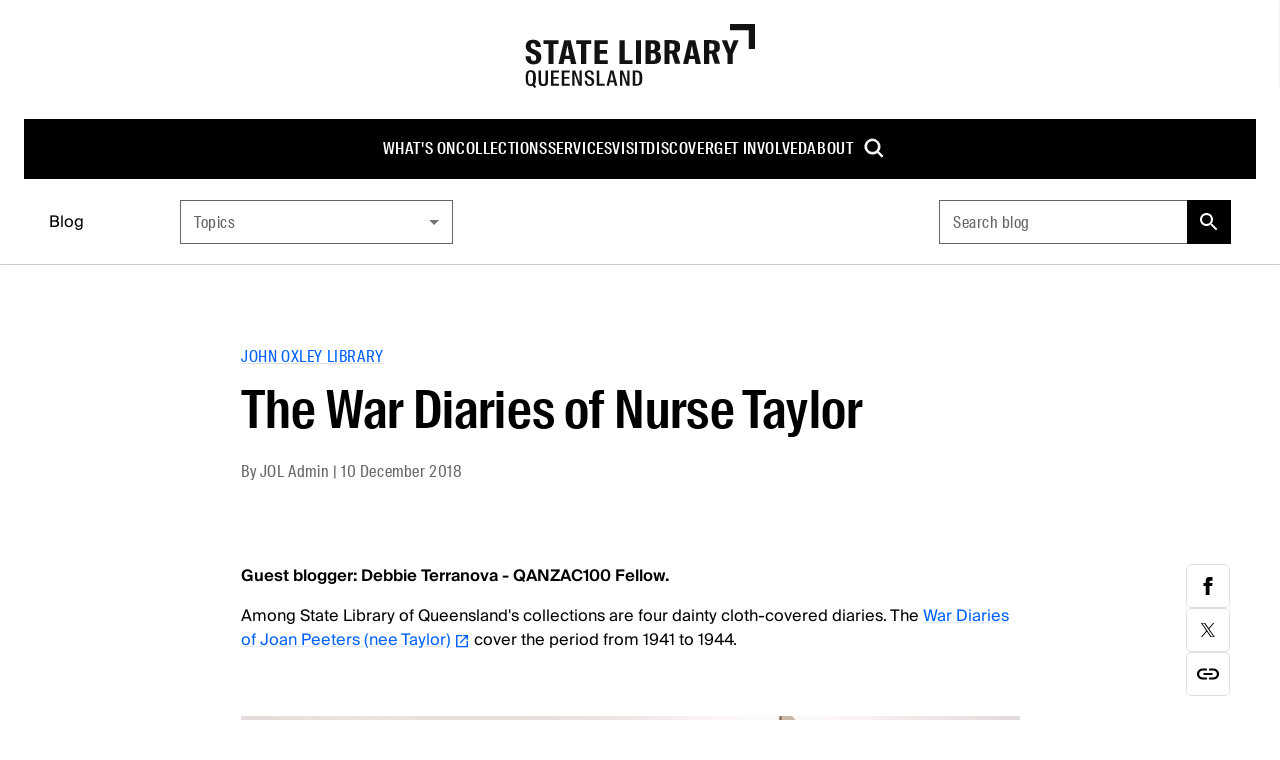

--- FILE ---
content_type: text/html; charset=utf-8
request_url: https://www.slq.qld.gov.au/blog/war-diaries-nurse-taylor
body_size: 42731
content:
<!DOCTYPE html><html lang="en"><head><meta charSet="utf-8"/><meta name="viewport" content="width=device-width, initial-scale=1"/><title>The War Diaries of Nurse Taylor | State Library of Queensland</title><meta content="The War Diaries of Nurse Taylor | State Library of Queensland" name="title"/><meta content="Guest blogger: Debbie Terranova - QANZAC100 Fellow.Among State Library of Queensland&#x27;s collections are four dainty cloth-covered diaries. The War Diaries of Joan Peeters (nee Taylor) cover the period from 1941 to 1944. War diaries of Joan Peeters (nee Taylor). State Library of Queensland collection. Image: Debbie TerranovaOn the opening cover of 1941, Joan makes her intention quite clear: her diary is to be a record of the war. Inside cover of the 1941 War Diary of Joan Peeters (nee Taylor). State Library of Queensland collection. Image: Debbie TerranovaBarely a pen stroke is written about her personal life. Not even her age is revealed. However, we can deduce that in 1941 she resided with her parents in the Brisbane suburb of Annerley. By January 1943 she had moved into the nurses’ quarters at the Brisbane General Hospital. Nursing sisters at the Brisbane General Hospital, Queensland, December 1935. John Oxley Library, State Library of Queensland. Neg 151363True to her word, every day is filled with headlines about the war, filtered through the eyes of a young woman. As well as invasions, military manoeuvres, battles, casualties, there are personal observations, remarks, and explanatory notes.In March 1941, we learn that an American fleet has arrived in Brisbane to a “great welcome”. In April, “10,000 were killed in the Belgrade massacre”. In June, Germany declares war on Russia and Mr Churchill says “we will help Russia all we can”.On 2 November 1941, “Even clothes are rationed in England now. Stockings can’t be bought so they use “liquid hosiery”, which is popular even over here.”The entry for 5 November 1941 hints at the Holocaust to come. “Jews killed by thousands in Roumania.”On 8 December 1941, Joan records “At 3.30 this morning, Jap planes bombed Hawaii and Manilla (Philippine Islands) killing 135. Japan declared war on U.S. and Britain.”As the war in the Pacific ramps up, Australia’s very shores become threatened. In January 1942, she records “thousands of U.S. soldiers are arriving here”. In February there is a “big enemy alien round-up in Qld”, “SINGAPORE the invincible has surrendered”, and “Japs bomb DARWIN!”.Some items are prefaced with a note, “not in newspapers” or “private information”, and reveal incidents that might not have passed wartime censorship in Queensland. Information might have come to her through word of mouth … and may, or may not, have been true. Diary entries for 30 March - 5 April 1941. State Library of Queensland collection. Image: Debbie TerranovaOn 15 April 1942, “private information” reveals that “Two black soldiers were shot, one at Nasco House1, the other at the Grand Central Hotel for attacking women.”In July she writes, “Despite official report of no casualties in Townsville raid, witnesses say many killed”.On 16 August another shocking incident of violence is recorded. “Allied soldier shot and seriously wounded girl at Lyceum Theatre, then killed himself.2”Later in 1942 there is “air raid practice”, a “surprise blackout”, the introduction of sugar rationing (“1lb to each person per week”), a decision to employ “100 women tram conductresses”, and “more people stabbed in Brisbane in quarrels”. Wartime austerity: tips on how to save coupons. Newspaper clipping in the 1942 diary. Origin unknown. Image: Debbie TerranovaOn 31 December, Joan writes that “Australian women, released from German concentration camps, tell their story”. She concludes the year with a note about the battle of Buna in New Guinea. “Many crosses line the way but our men have not died in vain.” Patriotism abounds. Entry for 31 Dec 1942. Image: Debbie TerranovaIn 1943, the war brings new challenges to Australian shores. In March, “Japs raid Darwin. Two Jap transports sunk off N. Aust. coast” and “Enemy plane sighted over Kembla near Sydney. Fired on by Allies”. In May, “238 typhoid cases reported in Melbourne” and the hospital ship Centaur is sunk by Japanese 40 miles east of Brisbane. The survivors are brought quietly to the Ear, Nose and Throat (ENT) ward, next to where Joan works. “Quietly so as not to cause panic3”.Later that year, there are “more cases of Scarlet Fever in Brisbane”. On voting day, Mr Curtin is “returned with a great majority”, the “Italian armistice was signed” (3 September), and there is an “extreme shortage of meat” with “hundreds turned away from butchers daily”.The 1944 diary begins with the (inaccurate) report of the death of Mussolini. “He is supposed to have died in a German clinic from stomach ulcers”4. Also in January there is “terrific raid damage in every part of Berlin”, followed three weeks later by “Luftwaffe makes determined attack against London. Many casualties, big damage”. On 7 June, Joan writes, “D-DAY! Pouring into France from greatest Armada assembled in history. Allied forces establish beach heads, make swift advances”.The tide of the war, it seems, has turned. So too has Joan’s diligence in recording events. Perhaps this is indicative of her workload as a nurse, or she has personal matters to deal with, or perhaps she is weary of a war without an end. Whatever the reason, weeks go by without a word, followed by ever more abbreviated entries.In July, she writes “removal of coastal blackout announced” and “Attempt to assassinate Hitler by bomb fails. Members of his staff arrested - some shot”. On 31 August, “PARIS is free!”. In October, “Archibald Prize award contested in court5”. In November, “Roosevelt wins fourth term as U.S. President” and “Tokyo blazes after Super Fortress strike”.Joan’s final entry, on 31 December 1944, suggests perhaps a little cynicism. “Sniper’s bullet just misses Churchill in Athens. Hitler’s speech - ‘Germany will not lose the war’ (oh yeah!)”.Debbie Terranova has a QANZAC 100 Fellowship for 2018-19. Her research into the many and varied experiences of female civilians during the Second World War continues. More blog posts about Queensland women and war will be coming soon.1 Nasco House, located near All Saints Church in Ann St Brisbane, was a welfare centre for members of the fighting services, providing meals and entertainment. According to The Courier-Mail on 23 April 1941, a petition to the City Council alleged that Nasco House was “an intolerable nuisance”, that “drunken brawls had occurred frequently in the street … and almost every night beer bottles were thrown from the upper windows.”2 This incident of unrequited love and jealousy was reported in several Queensland newspapers. It involved a U.S. serviceman and an attractive theatre usherette who had refused his persistent advances. On 23 August, the Truth ran a feature article on page 14, calling for “an open enquiry into the whole circumstances of the shooting”. Source: www.trove.nla.gov.au.3 Joan Peeters Taylor. “Nursing During the War Years, 1943-1945”. Unpublished memoir, 1996. OM Box 14302, SLQ4 Mussolini’s actual death on 28 April 1945 was far more brutal. He, his mistress, and his former Propaganda Minister were executed by Italian partisans. In the presence of a jeering crowd, their bodies were strung up by the ankles and left dangling, head-down, in the Piazzale Loreto in Milan. It was reported that Mussolini’s headless body was later buried in an unmarked grave. Source: Newcastle Morning Herald and Miners’ Advocate, 3 May 1945, p3. Accessed on www.trove.nla.gov.au.5 William Dobell’s portrait of artist Joshua Smith was accused of being a caricature, not a portrait." name="description"/><link href="https://www.slq.qld.gov.au/blog/war-diaries-nurse-taylor" rel="canonical"/><link href="https://www.slq.qld.gov.au/sites/default/files/styles/meta/public/jol-files-2018-12-taylor1.jpg?itok=IugsAV48" rel="image_src"/><meta content="State Library of Queensland" property="og:site_name"/><meta content="article" property="og:type"/><meta content="https://www.slq.qld.gov.au/blog/war-diaries-nurse-taylor" property="og:url"/><meta content="The War Diaries of Nurse Taylor" property="og:title"/><meta content="Guest blogger: Debbie Terranova - QANZAC100 Fellow.Among State Library of Queensland&#x27;s collections are four dainty cloth-covered diaries. The War Diaries of Joan Peeters (nee Taylor) cover the period from 1941 to 1944. War diaries of Joan Peeters (nee Taylor). State Library of Queensland collection. Image: Debbie TerranovaOn the opening cover of 1941, Joan makes her intention quite clear: her diary is to be a record of the war. Inside cover of the 1941 War Diary of Joan Peeters (nee Taylor). State Library of Queensland collection. Image: Debbie TerranovaBarely a pen stroke is written about her personal life. Not even her age is revealed. However, we can deduce that in 1941 she resided with her parents in the Brisbane suburb of Annerley. By January 1943 she had moved into the nurses’ quarters at the Brisbane General Hospital. Nursing sisters at the Brisbane General Hospital, Queensland, December 1935. John Oxley Library, State Library of Queensland. Neg 151363True to her word, every day is filled with headlines about the war, filtered through the eyes of a young woman. As well as invasions, military manoeuvres, battles, casualties, there are personal observations, remarks, and explanatory notes.In March 1941, we learn that an American fleet has arrived in Brisbane to a “great welcome”. In April, “10,000 were killed in the Belgrade massacre”. In June, Germany declares war on Russia and Mr Churchill says “we will help Russia all we can”.On 2 November 1941, “Even clothes are rationed in England now. Stockings can’t be bought so they use “liquid hosiery”, which is popular even over here.”The entry for 5 November 1941 hints at the Holocaust to come. “Jews killed by thousands in Roumania.”On 8 December 1941, Joan records “At 3.30 this morning, Jap planes bombed Hawaii and Manilla (Philippine Islands) killing 135. Japan declared war on U.S. and Britain.”As the war in the Pacific ramps up, Australia’s very shores become threatened. In January 1942, she records “thousands of U.S. soldiers are arriving here”. In February there is a “big enemy alien round-up in Qld”, “SINGAPORE the invincible has surrendered”, and “Japs bomb DARWIN!”.Some items are prefaced with a note, “not in newspapers” or “private information”, and reveal incidents that might not have passed wartime censorship in Queensland. Information might have come to her through word of mouth … and may, or may not, have been true. Diary entries for 30 March - 5 April 1941. State Library of Queensland collection. Image: Debbie TerranovaOn 15 April 1942, “private information” reveals that “Two black soldiers were shot, one at Nasco House1, the other at the Grand Central Hotel for attacking women.”In July she writes, “Despite official report of no casualties in Townsville raid, witnesses say many killed”.On 16 August another shocking incident of violence is recorded. “Allied soldier shot and seriously wounded girl at Lyceum Theatre, then killed himself.2”Later in 1942 there is “air raid practice”, a “surprise blackout”, the introduction of sugar rationing (“1lb to each person per week”), a decision to employ “100 women tram conductresses”, and “more people stabbed in Brisbane in quarrels”. Wartime austerity: tips on how to save coupons. Newspaper clipping in the 1942 diary. Origin unknown. Image: Debbie TerranovaOn 31 December, Joan writes that “Australian women, released from German concentration camps, tell their story”. She concludes the year with a note about the battle of Buna in New Guinea. “Many crosses line the way but our men have not died in vain.” Patriotism abounds. Entry for 31 Dec 1942. Image: Debbie TerranovaIn 1943, the war brings new challenges to Australian shores. In March, “Japs raid Darwin. Two Jap transports sunk off N. Aust. coast” and “Enemy plane sighted over Kembla near Sydney. Fired on by Allies”. In May, “238 typhoid cases reported in Melbourne” and the hospital ship Centaur is sunk by Japanese 40 miles east of Brisbane. The survivors are brought quietly to the Ear, Nose and Throat (ENT) ward, next to where Joan works. “Quietly so as not to cause panic3”.Later that year, there are “more cases of Scarlet Fever in Brisbane”. On voting day, Mr Curtin is “returned with a great majority”, the “Italian armistice was signed” (3 September), and there is an “extreme shortage of meat” with “hundreds turned away from butchers daily”.The 1944 diary begins with the (inaccurate) report of the death of Mussolini. “He is supposed to have died in a German clinic from stomach ulcers”4. Also in January there is “terrific raid damage in every part of Berlin”, followed three weeks later by “Luftwaffe makes determined attack against London. Many casualties, big damage”. On 7 June, Joan writes, “D-DAY! Pouring into France from greatest Armada assembled in history. Allied forces establish beach heads, make swift advances”.The tide of the war, it seems, has turned. So too has Joan’s diligence in recording events. Perhaps this is indicative of her workload as a nurse, or she has personal matters to deal with, or perhaps she is weary of a war without an end. Whatever the reason, weeks go by without a word, followed by ever more abbreviated entries.In July, she writes “removal of coastal blackout announced” and “Attempt to assassinate Hitler by bomb fails. Members of his staff arrested - some shot”. On 31 August, “PARIS is free!”. In October, “Archibald Prize award contested in court5”. In November, “Roosevelt wins fourth term as U.S. President” and “Tokyo blazes after Super Fortress strike”.Joan’s final entry, on 31 December 1944, suggests perhaps a little cynicism. “Sniper’s bullet just misses Churchill in Athens. Hitler’s speech - ‘Germany will not lose the war’ (oh yeah!)”.Debbie Terranova has a QANZAC 100 Fellowship for 2018-19. Her research into the many and varied experiences of female civilians during the Second World War continues. More blog posts about Queensland women and war will be coming soon.1 Nasco House, located near All Saints Church in Ann St Brisbane, was a welfare centre for members of the fighting services, providing meals and entertainment. According to The Courier-Mail on 23 April 1941, a petition to the City Council alleged that Nasco House was “an intolerable nuisance”, that “drunken brawls had occurred frequently in the street … and almost every night beer bottles were thrown from the upper windows.”2 This incident of unrequited love and jealousy was reported in several Queensland newspapers. It involved a U.S. serviceman and an attractive theatre usherette who had refused his persistent advances. On 23 August, the Truth ran a feature article on page 14, calling for “an open enquiry into the whole circumstances of the shooting”. Source: www.trove.nla.gov.au.3 Joan Peeters Taylor. “Nursing During the War Years, 1943-1945”. Unpublished memoir, 1996. OM Box 14302, SLQ4 Mussolini’s actual death on 28 April 1945 was far more brutal. He, his mistress, and his former Propaganda Minister were executed by Italian partisans. In the presence of a jeering crowd, their bodies were strung up by the ankles and left dangling, head-down, in the Piazzale Loreto in Milan. It was reported that Mussolini’s headless body was later buried in an unmarked grave. Source: Newcastle Morning Herald and Miners’ Advocate, 3 May 1945, p3. Accessed on www.trove.nla.gov.au.5 William Dobell’s portrait of artist Joshua Smith was accused of being a caricature, not a portrait." property="og:description"/><meta content="https://www.slq.qld.gov.au/sites/default/files/styles/meta/public/jol-files-2018-12-taylor1.jpg?itok=IugsAV48" property="og:image"/><meta content="2018-12-10" property="article:published_time"/><meta content="summary" name="twitter:card"/><meta content="Guest blogger: Debbie Terranova - QANZAC100 Fellow.Among State Library of Queensland&#x27;s collections are four dainty cloth-covered diaries. The War Diaries of Joan Peeters (nee Taylor) cover the period from 1941 to 1944. War diaries of Joan Peeters (nee Taylor). State Library of Queensland collection. Image: Debbie TerranovaOn the opening cover of 1941, Joan makes her intention quite clear: her diary is to be a record of the war. Inside cover of the 1941 War Diary of Joan Peeters (nee Taylor). State Library of Queensland collection. Image: Debbie TerranovaBarely a pen stroke is written about her personal life. Not even her age is revealed. However, we can deduce that in 1941 she resided with her parents in the Brisbane suburb of Annerley. By January 1943 she had moved into the nurses’ quarters at the Brisbane General Hospital. Nursing sisters at the Brisbane General Hospital, Queensland, December 1935. John Oxley Library, State Library of Queensland. Neg 151363True to her word, every day is filled with headlines about the war, filtered through the eyes of a young woman. As well as invasions, military manoeuvres, battles, casualties, there are personal observations, remarks, and explanatory notes.In March 1941, we learn that an American fleet has arrived in Brisbane to a “great welcome”. In April, “10,000 were killed in the Belgrade massacre”. In June, Germany declares war on Russia and Mr Churchill says “we will help Russia all we can”.On 2 November 1941, “Even clothes are rationed in England now. Stockings can’t be bought so they use “liquid hosiery”, which is popular even over here.”The entry for 5 November 1941 hints at the Holocaust to come. “Jews killed by thousands in Roumania.”On 8 December 1941, Joan records “At 3.30 this morning, Jap planes bombed Hawaii and Manilla (Philippine Islands) killing 135. Japan declared war on U.S. and Britain.”As the war in the Pacific ramps up, Australia’s very shores become threatened. In January 1942, she records “thousands of U.S. soldiers are arriving here”. In February there is a “big enemy alien round-up in Qld”, “SINGAPORE the invincible has surrendered”, and “Japs bomb DARWIN!”.Some items are prefaced with a note, “not in newspapers” or “private information”, and reveal incidents that might not have passed wartime censorship in Queensland. Information might have come to her through word of mouth … and may, or may not, have been true. Diary entries for 30 March - 5 April 1941. State Library of Queensland collection. Image: Debbie TerranovaOn 15 April 1942, “private information” reveals that “Two black soldiers were shot, one at Nasco House1, the other at the Grand Central Hotel for attacking women.”In July she writes, “Despite official report of no casualties in Townsville raid, witnesses say many killed”.On 16 August another shocking incident of violence is recorded. “Allied soldier shot and seriously wounded girl at Lyceum Theatre, then killed himself.2”Later in 1942 there is “air raid practice”, a “surprise blackout”, the introduction of sugar rationing (“1lb to each person per week”), a decision to employ “100 women tram conductresses”, and “more people stabbed in Brisbane in quarrels”. Wartime austerity: tips on how to save coupons. Newspaper clipping in the 1942 diary. Origin unknown. Image: Debbie TerranovaOn 31 December, Joan writes that “Australian women, released from German concentration camps, tell their story”. She concludes the year with a note about the battle of Buna in New Guinea. “Many crosses line the way but our men have not died in vain.” Patriotism abounds. Entry for 31 Dec 1942. Image: Debbie TerranovaIn 1943, the war brings new challenges to Australian shores. In March, “Japs raid Darwin. Two Jap transports sunk off N. Aust. coast” and “Enemy plane sighted over Kembla near Sydney. Fired on by Allies”. In May, “238 typhoid cases reported in Melbourne” and the hospital ship Centaur is sunk by Japanese 40 miles east of Brisbane. The survivors are brought quietly to the Ear, Nose and Throat (ENT) ward, next to where Joan works. “Quietly so as not to cause panic3”.Later that year, there are “more cases of Scarlet Fever in Brisbane”. On voting day, Mr Curtin is “returned with a great majority”, the “Italian armistice was signed” (3 September), and there is an “extreme shortage of meat” with “hundreds turned away from butchers daily”.The 1944 diary begins with the (inaccurate) report of the death of Mussolini. “He is supposed to have died in a German clinic from stomach ulcers”4. Also in January there is “terrific raid damage in every part of Berlin”, followed three weeks later by “Luftwaffe makes determined attack against London. Many casualties, big damage”. On 7 June, Joan writes, “D-DAY! Pouring into France from greatest Armada assembled in history. Allied forces establish beach heads, make swift advances”.The tide of the war, it seems, has turned. So too has Joan’s diligence in recording events. Perhaps this is indicative of her workload as a nurse, or she has personal matters to deal with, or perhaps she is weary of a war without an end. Whatever the reason, weeks go by without a word, followed by ever more abbreviated entries.In July, she writes “removal of coastal blackout announced” and “Attempt to assassinate Hitler by bomb fails. Members of his staff arrested - some shot”. On 31 August, “PARIS is free!”. In October, “Archibald Prize award contested in court5”. In November, “Roosevelt wins fourth term as U.S. President” and “Tokyo blazes after Super Fortress strike”.Joan’s final entry, on 31 December 1944, suggests perhaps a little cynicism. “Sniper’s bullet just misses Churchill in Athens. Hitler’s speech - ‘Germany will not lose the war’ (oh yeah!)”.Debbie Terranova has a QANZAC 100 Fellowship for 2018-19. Her research into the many and varied experiences of female civilians during the Second World War continues. More blog posts about Queensland women and war will be coming soon.1 Nasco House, located near All Saints Church in Ann St Brisbane, was a welfare centre for members of the fighting services, providing meals and entertainment. According to The Courier-Mail on 23 April 1941, a petition to the City Council alleged that Nasco House was “an intolerable nuisance”, that “drunken brawls had occurred frequently in the street … and almost every night beer bottles were thrown from the upper windows.”2 This incident of unrequited love and jealousy was reported in several Queensland newspapers. It involved a U.S. serviceman and an attractive theatre usherette who had refused his persistent advances. On 23 August, the Truth ran a feature article on page 14, calling for “an open enquiry into the whole circumstances of the shooting”. Source: www.trove.nla.gov.au.3 Joan Peeters Taylor. “Nursing During the War Years, 1943-1945”. Unpublished memoir, 1996. OM Box 14302, SLQ4 Mussolini’s actual death on 28 April 1945 was far more brutal. He, his mistress, and his former Propaganda Minister were executed by Italian partisans. In the presence of a jeering crowd, their bodies were strung up by the ankles and left dangling, head-down, in the Piazzale Loreto in Milan. It was reported that Mussolini’s headless body was later buried in an unmarked grave. Source: Newcastle Morning Herald and Miners’ Advocate, 3 May 1945, p3. Accessed on www.trove.nla.gov.au.5 William Dobell’s portrait of artist Joshua Smith was accused of being a caricature, not a portrait." name="twitter:description"/><meta content="@slqld" name="twitter:site"/><meta content="The War Diaries of Nurse Taylor" name="twitter:title"/><meta content="https://www.slq.qld.gov.au/sites/default/files/styles/meta/public/jol-files-2018-12-taylor1.jpg?itok=IugsAV48" name="twitter:image"/><meta content="PT6M" name="article:timeRequired"/><script type="application/ld+json">{"@context":"https://schema.org","@type":"BlogPosting","headline":"The War Diaries of Nurse Taylor","abstract":"Guest blogger: Debbie Terranova - QANZAC100 Fellow.Among State Library of Queensland's collections are four dainty cloth-covered diaries. The War Diaries of Joan Peeters (nee Taylor) cover the period from 1941 to 1944. War diaries of Joan Peeters (nee Taylor). State Library of Queensland collection. Image: Debbie TerranovaOn the opening cover of 1941, Joan makes her intention quite clear: her diary is to be a record of the war. Inside cover of the 1941 War Diary of Joan Peeters (nee Taylor). State Library of Queensland collection. Image: Debbie TerranovaBarely a pen stroke is written about her personal life. Not even her age is revealed. However, we can deduce that in 1941 she resided with her parents in the Brisbane suburb of Annerley. By January 1943 she had moved into the nurses’ quarters at the Brisbane General Hospital. Nursing sisters at the Brisbane General Hospital, Queensland, December 1935. John Oxley Library, State Library of Queensland. Neg 151363True to her word, every day is filled with headlines about the war, filtered through the eyes of a young woman. As well as invasions, military manoeuvres, battles, casualties, there are personal observations, remarks, and explanatory notes.In March 1941, we learn that an American fleet has arrived in Brisbane to a “great welcome”. In April, “10,000 were killed in the Belgrade massacre”. In June, Germany declares war on Russia and Mr Churchill says “we will help Russia all we can”.On 2 November 1941, “Even clothes are rationed in England now. Stockings can’t be bought so they use “liquid hosiery”, which is popular even over here.”The entry for 5 November 1941 hints at the Holocaust to come. “Jews killed by thousands in Roumania.”On 8 December 1941, Joan records “At 3.30 this morning, Jap planes bombed Hawaii and Manilla (Philippine Islands) killing 135. Japan declared war on U.S. and Britain.”As the war in the Pacific ramps up, Australia’s very shores become threatened. In January 1942, she records “thousands of U.S. soldiers are arriving here”. In February there is a “big enemy alien round-up in Qld”, “SINGAPORE the invincible has surrendered”, and “Japs bomb DARWIN!”.Some items are prefaced with a note, “not in newspapers” or “private information”, and reveal incidents that might not have passed wartime censorship in Queensland. Information might have come to her through word of mouth … and may, or may not, have been true. Diary entries for 30 March - 5 April 1941. State Library of Queensland collection. Image: Debbie TerranovaOn 15 April 1942, “private information” reveals that “Two black soldiers were shot, one at Nasco House1, the other at the Grand Central Hotel for attacking women.”In July she writes, “Despite official report of no casualties in Townsville raid, witnesses say many killed”.On 16 August another shocking incident of violence is recorded. “Allied soldier shot and seriously wounded girl at Lyceum Theatre, then killed himself.2”Later in 1942 there is “air raid practice”, a “surprise blackout”, the introduction of sugar rationing (“1lb to each person per week”), a decision to employ “100 women tram conductresses”, and “more people stabbed in Brisbane in quarrels”. Wartime austerity: tips on how to save coupons. Newspaper clipping in the 1942 diary. Origin unknown. Image: Debbie TerranovaOn 31 December, Joan writes that “Australian women, released from German concentration camps, tell their story”. She concludes the year with a note about the battle of Buna in New Guinea. “Many crosses line the way but our men have not died in vain.” Patriotism abounds. Entry for 31 Dec 1942. Image: Debbie TerranovaIn 1943, the war brings new challenges to Australian shores. In March, “Japs raid Darwin. Two Jap transports sunk off N. Aust. coast” and “Enemy plane sighted over Kembla near Sydney. Fired on by Allies”. In May, “238 typhoid cases reported in Melbourne” and the hospital ship Centaur is sunk by Japanese 40 miles east of Brisbane. The survivors are brought quietly to the Ear, Nose and Throat (ENT) ward, next to where Joan works. “Quietly so as not to cause panic3”.Later that year, there are “more cases of Scarlet Fever in Brisbane”. On voting day, Mr Curtin is “returned with a great majority”, the “Italian armistice was signed” (3 September), and there is an “extreme shortage of meat” with “hundreds turned away from butchers daily”.The 1944 diary begins with the (inaccurate) report of the death of Mussolini. “He is supposed to have died in a German clinic from stomach ulcers”4. Also in January there is “terrific raid damage in every part of Berlin”, followed three weeks later by “Luftwaffe makes determined attack against London. Many casualties, big damage”. On 7 June, Joan writes, “D-DAY! Pouring into France from greatest Armada assembled in history. Allied forces establish beach heads, make swift advances”.The tide of the war, it seems, has turned. So too has Joan’s diligence in recording events. Perhaps this is indicative of her workload as a nurse, or she has personal matters to deal with, or perhaps she is weary of a war without an end. Whatever the reason, weeks go by without a word, followed by ever more abbreviated entries.In July, she writes “removal of coastal blackout announced” and “Attempt to assassinate Hitler by bomb fails. Members of his staff arrested - some shot”. On 31 August, “PARIS is free!”. In October, “Archibald Prize award contested in court5”. In November, “Roosevelt wins fourth term as U.S. President” and “Tokyo blazes after Super Fortress strike”.Joan’s final entry, on 31 December 1944, suggests perhaps a little cynicism. “Sniper’s bullet just misses Churchill in Athens. Hitler’s speech - ‘Germany will not lose the war’ (oh yeah!)”.Debbie Terranova has a QANZAC 100 Fellowship for 2018-19. Her research into the many and varied experiences of female civilians during the Second World War continues. More blog posts about Queensland women and war will be coming soon.1 Nasco House, located near All Saints Church in Ann St Brisbane, was a welfare centre for members of the fighting services, providing meals and entertainment. According to The Courier-Mail on 23 April 1941, a petition to the City Council alleged that Nasco House was “an intolerable nuisance”, that “drunken brawls had occurred frequently in the street … and almost every night beer bottles were thrown from the upper windows.”2 This incident of unrequited love and jealousy was reported in several Queensland newspapers. It involved a U.S. serviceman and an attractive theatre usherette who had refused his persistent advances. On 23 August, the Truth ran a feature article on page 14, calling for “an open enquiry into the whole circumstances of the shooting”. Source: www.trove.nla.gov.au.3 Joan Peeters Taylor. “Nursing During the War Years, 1943-1945”. Unpublished memoir, 1996. OM Box 14302, SLQ4 Mussolini’s actual death on 28 April 1945 was far more brutal. He, his mistress, and his former Propaganda Minister were executed by Italian partisans. In the presence of a jeering crowd, their bodies were strung up by the ankles and left dangling, head-down, in the Piazzale Loreto in Milan. It was reported that Mussolini’s headless body was later buried in an unmarked grave. Source: Newcastle Morning Herald and Miners’ Advocate, 3 May 1945, p3. Accessed on www.trove.nla.gov.au.5 William Dobell’s portrait of artist Joshua Smith was accused of being a caricature, not a portrait.","datePublished":"2018-12-10T00:00:00.000+10:00","dateModified":"2024-01-28T18:22:28+1000","author":[{"@type":"Person","name":"JOL Admin"}],"image":{"@type":"ImageObject","contentUrl":"https://www.slq.qld.gov.au/sites/default/files/jol-files-2018-12-taylor1.jpg","width":657,"height":493},"thumbnail":{"@type":"ImageObject","contentUrl":"https://www.slq.qld.gov.au/sites/default/files/styles/meta/public/jol-files-2018-12-taylor1.jpg?itok=IugsAV48","width":1200,"height":630}}</script><meta name="next-head-count" content="21"/><link rel="stylesheet" href="https://fonts.googleapis.com/css2?family=Material+Symbols+Sharp"/><link rel="stylesheet" href="https://fonts.googleapis.com/css?family=Open+Sans:400,600,800&amp;display=swap"/><link rel="icon" href="/favicon.ico?v=2"/><link data-next-font="" rel="preconnect" href="/" crossorigin="anonymous"/><link rel="preload" href="/_next/static/css/e15e6e1f9a137466.css" as="style"/><link rel="stylesheet" href="/_next/static/css/e15e6e1f9a137466.css" data-n-g=""/><link rel="preload" href="/_next/static/css/4fd63da8ee5a5233.css" as="style"/><link rel="stylesheet" href="/_next/static/css/4fd63da8ee5a5233.css" data-n-p=""/><noscript data-n-css=""></noscript><script defer="" nomodule="" src="/_next/static/chunks/polyfills-42372ed130431b0a.js"></script><script src="/_next/static/chunks/webpack-ab5076e6e38895de.js" defer=""></script><script src="/_next/static/chunks/framework-e952fed463eb8e34.js" defer=""></script><script src="/_next/static/chunks/main-70cf01e3744e86a8.js" defer=""></script><script src="/_next/static/chunks/pages/_app-71d91e6ff9a1e2bb.js" defer=""></script><script src="/_next/static/chunks/18-1d361cfb8480fbf6.js" defer=""></script><script src="/_next/static/chunks/851-3ce07a6f389eb264.js" defer=""></script><script src="/_next/static/chunks/949-a48eff57893e61c9.js" defer=""></script><script src="/_next/static/chunks/119-030a6c202ad3da06.js" defer=""></script><script src="/_next/static/chunks/pages/%5B%5B...path%5D%5D-dbeca521d49da41d.js" defer=""></script><script src="/_next/static/BhO6_XdjY3RFYAQ2YrCp5/_buildManifest.js" defer=""></script><script src="/_next/static/BhO6_XdjY3RFYAQ2YrCp5/_ssgManifest.js" defer=""></script></head><body id="parent"><div><!--googleoff: all--><!--noindex--></div><noscript><iframe src="https://www.googletagmanager.com/ns.html?id=GTM-WP2F37" height="0" width="0" style="display:none;visibility:hidden"></iframe></noscript><div id="__next"><div class="theme  slq"><div class="f5f:font-f5f-sans f5f:text-black/80"><style data-emotion="css-global ixiwkf">html{-webkit-font-smoothing:antialiased;-moz-osx-font-smoothing:grayscale;box-sizing:border-box;-webkit-text-size-adjust:100%;}*,*::before,*::after{box-sizing:inherit;}strong,b{font-weight:700;}body{margin:0;color:#000;font-weight:400;line-height:1.5;text-transform:none;font-size:16px;font-family:'Suisse Intl',Arial,sans-serif;background-color:#fff;}@media print{body{background-color:#fff;}}body::backdrop{background-color:#fff;}</style><a href="#main" class="fixed p-8 bg-white shadow z-10000 left-full focus:left-8 focus:top-8">Skip to main content</a><div class="flex flex-col min-h-screen t-body1"><header class="sticky top-0 z-10 bg-white"><style data-emotion="css 1f4vov5">.css-1f4vov5{position:relative;display:-webkit-box;display:-webkit-flex;display:-ms-flexbox;display:flex;-webkit-align-items:center;-webkit-box-align:center;-ms-flex-align:center;align-items:center;padding-left:16px;padding-right:16px;min-height:56px;}@media (min-width:576px){.css-1f4vov5{padding-left:24px;padding-right:24px;}}@media (min-width:0px){@media (orientation: landscape){.css-1f4vov5{min-height:48px;}}}@media (min-width:576px){.css-1f4vov5{min-height:64px;}}</style><div class="MuiToolbar-root MuiToolbar-gutters MuiToolbar-regular tss-q5djba-toolbar min-h-0 css-1f4vov5"><div class="hidden lg:block w-full items-center"><div class="py-24 text-center"><a accessKey="1" href="/"><svg xmlns="http://www.w3.org/2000/svg" width="230" height="64" viewBox="0 0 230 64" fill="currentcolor" class="text-black-93"><path d="M223.7 24.9V6.3h-18.6V0H230v24.9h-6.3zM.6 32.4v-.2h5.1v.2c0 3.1.7 4.5 2.9 4.5s2.6-.9 2.6-3.1-1-2.8-2.8-3.6l-2-.9C2.7 27.6.8 26 .8 22s2.9-6.3 7.2-6.3 7.8 1.8 7.8 7.2c0 .1-5.1.1-5.1.1 0-2.9-.9-3.8-2.7-3.8s-2.2 1-2.2 2.7.5 2.3 1.8 2.9l2.3 1c3.6 1.6 6.4 3 6.4 7.4s-2.9 7.2-7.7 7.2-8-3-8-8ZM23.5 20h-4.9v-3.8h14.9V20h-4.9v20h-5.2V20Zm15.8-3.8h6.3L51.3 40H46l-1-5h-5.4l-1 5h-5.1l5.7-23.8Zm1 15.5h4.1l-2-10.4-2 10.4ZM56.2 20h-4.9v-3.8h14.9V20h-4.9v20h-5.2V20Zm13.4-3.8h13.1V20h-7.9v5.9H82v3.8h-7.2v6.5h7.9V40H69.6V16.2Zm24.9 0h5.2v20h7.9V40H94.5V16.2Zm16.4 0h5.2V40h-5.2V16.2Zm9.6 0h7.1c4.5 0 7.6 1.1 7.6 6s-1.8 4.7-3.4 5.1c2.6.8 4.2 2.5 4.2 5.7 0 5.6-3 7-8 7h-7.4V16.2Zm6.7 9.9c2.2 0 2.7-1.2 2.7-3.3s-.5-3.1-2.7-3.1h-1.5v6.4h1.5Zm.4 10.4c2.7 0 3.1-1.4 3.1-3.6s-.4-3.6-3.3-3.6h-1.7v7.2h1.9Zm19.2-6.8h-2.2v10.2h-5.2V16.1h6.8c6.2 0 8.9 1.4 8.9 6.5s-1.3 4.9-3.6 5.8l3.9 11.4H150l-3.2-10.3Zm-.7-3.2c2.9 0 3.5-.6 3.5-3.4s-.6-3.5-3.5-3.5h-1.5v6.9h1.5Zm17.8-10.3h6.3l5.7 23.8h-5.3l-1-5h-5.4l-1 5h-5.1l5.7-23.8Zm.9 15.5h4.1l-2-10.4-2 10.4Zm21.7-2h-2.2v10.2h-5.2V16.1h6.8c6.2 0 8.9 1.4 8.9 6.5s-1.3 4.9-3.6 5.8l3.9 11.4h-5.4l-3.2-10.3Zm-.7-3.2c2.9 0 3.5-.6 3.5-3.4s-.6-3.5-3.5-3.5h-1.5v6.9h1.5Zm16.7 3.5-5.8-13.8h5.3l3.2 9.3 3.3-9.3h5.2l-6 13.9V40h-5.2v-9.9ZM13.6 55.9v-9.4h2.5v9.6c0 2.8.3 4.1 2.2 4.1s2.2-1.3 2.2-4.1v-9.6H23v9.4c0 4.6-.8 6.1-4.7 6.1s-4.7-1.4-4.7-6.1Zm12.5-9.4h8v1.9h-5.5v4.5h5v1.9h-5v5h5.5v1.9h-8V46.5Zm10.6 0h8v1.9h-5.5v4.5h5v1.9h-5v5h5.5v1.9h-8V46.5Zm10.5 0h3l4.3 12v-12h2.3v15.2h-3l-4.3-12v12h-2.3V46.5ZM59.5 57v-.2H62v.2c0 2.2.8 3.3 2.5 3.3s2.2-.8 2.2-2.3-.8-2-2.1-2.6l-1.6-.8c-2-.9-3.2-1.9-3.2-4.4s1.8-3.9 4.4-3.9 4.6 1.3 4.6 4.4c0 .1-2.4.1-2.4.1 0-1.9-.8-2.8-2.2-2.8s-2 .8-2 2 .5 1.8 1.5 2.2l1.8.8c2.1.9 3.8 1.9 3.8 4.6S67.6 62 64.6 62s-4.9-1.8-4.9-5Zm12.2-10.5h2.5v13.3h5.5v1.9h-8V46.5Zm13.7 0h3l4 15.2h-2.6l-.8-3.5h-4.3l-.8 3.5h-2.4l3.9-15.2Zm-.3 10h3.5l-1.8-7.6-1.8 7.6Zm9.8-10h3l4.3 12v-12h2.3v15.2h-3l-4.3-12v12h-2.3V46.5Zm12.8 0h3.5c3.9 0 6.1 1.4 6.1 6.8V55c0 5.3-2.1 6.7-6.1 6.7h-3.5V46.5Zm3.6 13.5c2.6 0 3.3-1.1 3.3-5.4v-.9c0-4.3-.7-5.4-3.3-5.4h-1.1v11.8h1.1ZM11.1 62.6l-1.6-2.1c.9-1.1 1.4-2.9 1.4-5.4v-2c0-4.7-1.4-6.9-5.1-6.9S.7 48.4.7 53.1v2c0 4.7 1.4 6.9 5.1 6.9s1.3 0 1.9-.2l1.8 2.3 1.8-1.4Zm-8-8.1v-.9c0-3.6.3-5.7 2.5-5.7s2.5 2.1 2.5 5.7v.9c0 3.6-.3 5.7-2.5 5.7s-2.5-2.1-2.5-5.7Z"></path></svg></a></div><div class="bg-black relative z-10"><ul role="menu" class="root-cont flex flex-row flex-wrap gap-x-40 items-center justify-center"><li role="menuitem" class="group"><a class="flex items-center py-18 font-suisse-cond font-500 tracking-.6 text-white uppercase hocus:underline decoration-2 no-underline" href="/whats-on">What&#x27;s on</a></li><li role="menuitem" class="group"><a class="flex items-center py-18 font-suisse-cond font-500 tracking-.6 text-white uppercase hocus:underline decoration-2 no-underline" href="/collections">Collections</a><div class="opacity-0 hidden pointer-events-none group-hocus:block group-hocus:pointer-events-auto group-hocus:opacity-100 group-hocus:translate-y-0 transition-all duration-1000 ease-in"><ul role="menu" class="absolute w-270 list-none bg-black -ml-24 group-hocus:opacity-100 group-hocus:translate-y-0 transition duration-1000 ease-in z-200"><li role="list" class="justify-between w-full py-16"><div role="menuitem" class="tss-vk9deu-secondaryLink block leading-1.3 relative group/child"><a class=" no-underline flex text-white items-center justify-between list-none py-11 pl-25 pr-17 hocus:underline" href="http://onesearch.slq.qld.gov.au"><span class="max-w-200">Catalogue</span></a><ul class="hidden w-270 group-hocus/child:block bg-black-87 absolute left-full top-0"></ul></div><div role="menuitem" class="tss-vk9deu-secondaryLink block leading-1.3 relative group/child"><a class=" no-underline flex text-white items-center justify-between list-none py-11 pl-25 pr-17 hocus:underline" href="/collections/information-collections"><span class="max-w-200">Information collections</span></a><ul class="hidden w-270 group-hocus/child:block bg-black-87 absolute left-full top-0"></ul></div><div role="menuitem" class="tss-vk9deu-secondaryLink block leading-1.3 relative group/child"><a class=" no-underline flex text-white items-center justify-between list-none py-11 pl-25 pr-17 hocus:underline" href="/collections/queensland"><span class="max-w-200">Queensland</span></a><ul class="hidden w-270 group-hocus/child:block bg-black-87 absolute left-full top-0"></ul></div><div role="menuitem" class="tss-vk9deu-secondaryLink block leading-1.3 relative group/child"><a class=" no-underline flex text-white items-center justify-between list-none py-11 pl-25 pr-17 hocus:underline" href="/collections/family-history"><span class="max-w-200">Family history</span></a><ul class="hidden w-270 group-hocus/child:block bg-black-87 absolute left-full top-0"></ul></div><div role="menuitem" class="tss-vk9deu-secondaryLink block leading-1.3 relative group/child"><a class=" no-underline flex text-white items-center justify-between list-none py-11 pl-25 pr-17 hocus:underline" href="/collections/first-nations"><span class="max-w-200">First Nations</span></a><ul class="hidden w-270 group-hocus/child:block bg-black-87 absolute left-full top-0"></ul></div><div role="menuitem" class="tss-vk9deu-secondaryLink block leading-1.3 relative group/child"><a class=" no-underline flex text-white items-center justify-between list-none py-11 pl-25 pr-17 hocus:underline" href="/collections/art-and-design"><span class="max-w-200">Art and design</span></a><ul class="hidden w-270 group-hocus/child:block bg-black-87 absolute left-full top-0"></ul></div><div role="menuitem" class="tss-vk9deu-secondaryLink block leading-1.3 relative group/child"><a class=" no-underline flex text-white items-center justify-between list-none py-11 pl-25 pr-17 hocus:underline" href="/collections/caring-our-collections"><span class="max-w-200">Caring for our collections</span></a><ul class="hidden w-270 group-hocus/child:block bg-black-87 absolute left-full top-0"></ul></div><div role="menuitem" class="tss-vk9deu-secondaryLink block leading-1.3 relative group/child"><a class=" no-underline flex text-white items-center justify-between list-none py-11 pl-25 pr-17 hocus:underline" href="/collections/research"><span class="max-w-200">Research</span></a><ul class="hidden w-270 group-hocus/child:block bg-black-87 absolute left-full top-0"></ul></div></li></ul></div></li><li role="menuitem" class="group"><a class="flex items-center py-18 font-suisse-cond font-500 tracking-.6 text-white uppercase hocus:underline decoration-2 no-underline" href="/services">Services</a><div class="opacity-0 hidden pointer-events-none group-hocus:block group-hocus:pointer-events-auto group-hocus:opacity-100 group-hocus:translate-y-0 transition-all duration-1000 ease-in"><ul role="menu" class="absolute w-270 list-none bg-black -ml-24 group-hocus:opacity-100 group-hocus:translate-y-0 transition duration-1000 ease-in z-200"><li role="list" class="justify-between w-full py-16"><div role="menuitem" class="tss-vk9deu-secondaryLink block leading-1.3 relative group/child"><a class=" no-underline flex text-white items-center justify-between list-none py-11 pl-25 pr-17 hocus:underline" href="/services/using-library"><span class="max-w-200">Using the library</span></a><ul class="hidden w-270 group-hocus/child:block bg-black-87 absolute left-full top-0"></ul></div><div role="menuitem" class="tss-vk9deu-secondaryLink block leading-1.3 relative group/child"><a class=" no-underline flex text-white items-center justify-between list-none py-11 pl-25 pr-17 hocus:underline" href="/services/membership"><span class="max-w-200">Membership</span></a><ul class="hidden w-270 group-hocus/child:block bg-black-87 absolute left-full top-0"></ul></div><div role="menuitem" class="tss-vk9deu-secondaryLink block leading-1.3 relative group/child"><a class=" no-underline flex text-white items-center justify-between list-none py-11 pl-25 pr-17 hocus:underline" href="/services/book-spaces-and-equipment"><span class="max-w-200">Book spaces and equipment</span></a><ul class="hidden w-270 group-hocus/child:block bg-black-87 absolute left-full top-0"></ul></div><div role="menuitem" class="tss-vk9deu-secondaryLink block leading-1.3 relative group/child"><a class=" no-underline flex text-white items-center justify-between list-none py-11 pl-25 pr-17 hocus:underline" href="/services/ask-librarian"><span class="max-w-200">Ask a librarian</span></a><ul class="hidden w-270 group-hocus/child:block bg-black-87 absolute left-full top-0"></ul></div><div role="menuitem" class="tss-vk9deu-secondaryLink block leading-1.3 relative group/child"><a class=" no-underline flex text-white items-center justify-between list-none py-11 pl-25 pr-17 hocus:underline" href="/services/borrow-and-request"><span class="max-w-200">Borrow and request</span></a><ul class="hidden w-270 group-hocus/child:block bg-black-87 absolute left-full top-0"></ul></div><div role="menuitem" class="tss-vk9deu-secondaryLink block leading-1.3 relative group/child"><a class=" no-underline flex text-white items-center justify-between list-none py-11 pl-25 pr-17 hocus:underline" href="/services/computers-internet-and-wi-fi"><span class="max-w-200">Computers and internet</span></a><ul class="hidden w-270 group-hocus/child:block bg-black-87 absolute left-full top-0"></ul></div><div role="menuitem" class="tss-vk9deu-secondaryLink block leading-1.3 relative group/child"><a class=" no-underline flex text-white items-center justify-between list-none py-11 pl-25 pr-17 hocus:underline" href="/services/venue-hire"><span class="max-w-200">Venue hire</span></a><ul class="hidden w-270 group-hocus/child:block bg-black-87 absolute left-full top-0"></ul></div><div role="menuitem" class="tss-vk9deu-secondaryLink block leading-1.3 relative group/child"><a class=" no-underline flex text-white items-center justify-between list-none py-11 pl-25 pr-17 hocus:underline" href="/services/print-copy-and-scan"><span class="max-w-200">Print, copy and scan</span></a><ul class="hidden w-270 group-hocus/child:block bg-black-87 absolute left-full top-0"></ul></div><div role="menuitem" class="tss-vk9deu-secondaryLink block leading-1.3 relative group/child"><a class=" no-underline flex text-white items-center justify-between list-none py-11 pl-25 pr-17 hocus:underline" href="/services/justice-peace"><span class="max-w-200">Justice of the Peace</span></a><ul class="hidden w-270 group-hocus/child:block bg-black-87 absolute left-full top-0"></ul></div><div role="menuitem" class="tss-vk9deu-secondaryLink block leading-1.3 relative group/child"><a class=" no-underline flex text-white items-center justify-between list-none py-11 pl-25 pr-17 hocus:underline" href="/grail"><span class="max-w-200">GRAIL</span></a><ul class="hidden w-270 group-hocus/child:block bg-black-87 absolute left-full top-0"></ul></div></li></ul></div></li><li role="menuitem" class="group"><a class="flex items-center py-18 font-suisse-cond font-500 tracking-.6 text-white uppercase hocus:underline decoration-2 no-underline" href="/visit">Visit</a><div class="opacity-0 hidden pointer-events-none group-hocus:block group-hocus:pointer-events-auto group-hocus:opacity-100 group-hocus:translate-y-0 transition-all duration-1000 ease-in"><ul role="menu" class="absolute w-270 list-none bg-black -ml-24 group-hocus:opacity-100 group-hocus:translate-y-0 transition duration-1000 ease-in z-200"><li role="list" class="justify-between w-full py-16"><div role="menuitem" class="tss-vk9deu-secondaryLink block leading-1.3 relative group/child"><a class=" no-underline flex text-white items-center justify-between list-none py-11 pl-25 pr-17 hocus:underline" href="/visit/getting-here"><span class="max-w-200">Getting here</span></a><ul class="hidden w-270 group-hocus/child:block bg-black-87 absolute left-full top-0"></ul></div><div role="menuitem" class="tss-vk9deu-secondaryLink block leading-1.3 relative group/child"><a class=" no-underline flex text-white items-center justify-between list-none py-11 pl-25 pr-17 hocus:underline" href="/visit/opening-hours"><span class="max-w-200">Opening hours</span></a><ul class="hidden w-270 group-hocus/child:block bg-black-87 absolute left-full top-0"></ul></div><div role="menuitem" class="tss-vk9deu-secondaryLink block leading-1.3 relative group/child"><a class=" no-underline flex text-white items-center justify-between list-none py-11 pl-25 pr-17 hocus:underline" href="/visit/spaces"><span class="max-w-200">Spaces</span></a><ul class="hidden w-270 group-hocus/child:block bg-black-87 absolute left-full top-0"></ul></div><div role="menuitem" class="tss-vk9deu-secondaryLink block leading-1.3 relative group/child"><a class=" no-underline flex text-white items-center justify-between list-none py-11 pl-25 pr-17 hocus:underline" href="/visit/maps-level"><span class="max-w-200">Maps by level</span></a><ul class="hidden w-270 group-hocus/child:block bg-black-87 absolute left-full top-0"></ul></div><div role="menuitem" class="tss-vk9deu-secondaryLink block leading-1.3 relative group/child"><a class=" no-underline flex text-white items-center justify-between list-none py-11 pl-25 pr-17 hocus:underline" href="/visit/food-and-facilities"><span class="max-w-200">Food and facilities</span></a><ul class="hidden w-270 group-hocus/child:block bg-black-87 absolute left-full top-0"></ul></div><div role="menuitem" class="tss-vk9deu-secondaryLink block leading-1.3 relative group/child"><a class=" no-underline flex text-white items-center justify-between list-none py-11 pl-25 pr-17 hocus:underline" href="/visit/access-and-inclusion"><span class="max-w-200">Access and inclusion</span></a><ul class="hidden w-270 group-hocus/child:block bg-black-87 absolute left-full top-0"></ul></div></li></ul></div></li><li role="menuitem" class="group"><a class="flex items-center py-18 font-suisse-cond font-500 tracking-.6 text-white uppercase hocus:underline decoration-2 no-underline" href="/discover">Discover</a><div class="opacity-0 hidden pointer-events-none group-hocus:block group-hocus:pointer-events-auto group-hocus:opacity-100 group-hocus:translate-y-0 transition-all duration-1000 ease-in"><ul role="menu" class="absolute w-270 list-none bg-black -ml-24 group-hocus:opacity-100 group-hocus:translate-y-0 transition duration-1000 ease-in z-200"><li role="list" class="justify-between w-full py-16"><div role="menuitem" class="tss-vk9deu-secondaryLink block leading-1.3 relative group/child"><a class=" no-underline flex text-white items-center justify-between list-none py-11 pl-25 pr-17 hocus:underline" href="/blog"><span class="max-w-200">Blog</span></a><ul class="hidden w-270 group-hocus/child:block bg-black-87 absolute left-full top-0"></ul></div><div role="menuitem" class="tss-vk9deu-secondaryLink block leading-1.3 relative group/child"><a class=" no-underline flex text-white items-center justify-between list-none py-11 pl-25 pr-17 hocus:underline" href="/discover/children-and-families"><span class="max-w-200">Children and families</span></a><ul class="hidden w-270 group-hocus/child:block bg-black-87 absolute left-full top-0"></ul></div><div role="menuitem" class="tss-vk9deu-secondaryLink block leading-1.3 relative group/child"><a class=" no-underline flex text-white items-center justify-between list-none py-11 pl-25 pr-17 hocus:underline" href="/discover/digital-and-you"><span class="max-w-200">Digital and You</span></a><ul class="hidden w-270 group-hocus/child:block bg-black-87 absolute left-full top-0"></ul></div><div role="menuitem" class="tss-vk9deu-secondaryLink block leading-1.3 relative group/child"><a class=" no-underline flex text-white items-center justify-between list-none py-11 pl-25 pr-17 hocus:underline" href="/discover/exhibitions"><span class="max-w-200">Exhibitions</span></a><ul class="hidden w-270 group-hocus/child:block bg-black-87 absolute left-full top-0"></ul></div><div role="menuitem" class="tss-vk9deu-secondaryLink block leading-1.3 relative group/child"><a class=" no-underline flex text-white items-center justify-between list-none py-11 pl-25 pr-17 hocus:underline" href="/discover/first-nations-cultures"><span class="max-w-200">First Nations cultures</span></a><ul class="hidden w-270 group-hocus/child:block bg-black-87 absolute left-full top-0"></ul></div><div role="menuitem" class="tss-vk9deu-secondaryLink block leading-1.3 relative group/child"><a class=" no-underline flex text-white items-center justify-between list-none py-11 pl-25 pr-17 hocus:underline" href="/discover/makers-and-designers"><span class="max-w-200">Makers and designers</span></a><ul class="hidden w-270 group-hocus/child:block bg-black-87 absolute left-full top-0"></ul></div><div role="menuitem" class="tss-vk9deu-secondaryLink block leading-1.3 relative group/child"><a class=" no-underline flex text-white items-center justify-between list-none py-11 pl-25 pr-17 hocus:underline" href="/discover/public-libraries-ikcs"><span class="max-w-200">Discover your local library</span></a><ul class="hidden w-270 group-hocus/child:block bg-black-87 absolute left-full top-0"></ul></div><div role="menuitem" class="tss-vk9deu-secondaryLink block leading-1.3 relative group/child"><a class=" no-underline flex text-white items-center justify-between list-none py-11 pl-25 pr-17 hocus:underline" href="/discover/queensland-stories"><span class="max-w-200">Queensland stories</span></a><ul class="hidden w-270 group-hocus/child:block bg-black-87 absolute left-full top-0"></ul></div><div role="menuitem" class="tss-vk9deu-secondaryLink block leading-1.3 relative group/child"><a class=" no-underline flex text-white items-center justify-between list-none py-11 pl-25 pr-17 hocus:underline" href="/discover/readers-and-writers"><span class="max-w-200">Readers and writers</span></a><ul class="hidden w-270 group-hocus/child:block bg-black-87 absolute left-full top-0"></ul></div><div role="menuitem" class="tss-vk9deu-secondaryLink block leading-1.3 relative group/child"><a class=" no-underline flex text-white items-center justify-between list-none py-11 pl-25 pr-17 hocus:underline" href="/discover/teachers-and-students"><span class="max-w-200">Teachers and students</span></a><ul class="hidden w-270 group-hocus/child:block bg-black-87 absolute left-full top-0"></ul></div></li></ul></div></li><li role="menuitem" class="group"><a class="flex items-center py-18 font-suisse-cond font-500 tracking-.6 text-white uppercase hocus:underline decoration-2 no-underline" href="/get-involved">Get involved</a><div class="opacity-0 hidden pointer-events-none group-hocus:block group-hocus:pointer-events-auto group-hocus:opacity-100 group-hocus:translate-y-0 transition-all duration-1000 ease-in"><ul role="menu" class="absolute w-270 list-none bg-black -ml-24 group-hocus:opacity-100 group-hocus:translate-y-0 transition duration-1000 ease-in z-200"><li role="list" class="justify-between w-full py-16"><div role="menuitem" class="tss-vk9deu-secondaryLink block leading-1.3 relative group/child"><a class=" no-underline flex text-white items-center justify-between list-none py-11 pl-25 pr-17 hocus:underline" href="/get-involved/awards-and-fellowships"><span class="max-w-200">Awards and fellowships</span></a><ul class="hidden w-270 group-hocus/child:block bg-black-87 absolute left-full top-0"></ul></div><div role="menuitem" class="tss-vk9deu-secondaryLink block leading-1.3 relative group/child"><a class=" no-underline flex text-white items-center justify-between list-none py-11 pl-25 pr-17 hocus:underline" href="/get-involved/caring-your-collections"><span class="max-w-200">Caring for your collections</span></a><ul class="hidden w-270 group-hocus/child:block bg-black-87 absolute left-full top-0"></ul></div><div role="menuitem" class="tss-vk9deu-secondaryLink block leading-1.3 relative group/child"><a class=" no-underline flex text-white items-center justify-between list-none py-11 pl-25 pr-17 hocus:underline" href="/get-involved/contribute-collections"><span class="max-w-200">Contribute to collections</span></a><ul class="hidden w-270 group-hocus/child:block bg-black-87 absolute left-full top-0"></ul></div><div role="menuitem" class="tss-vk9deu-secondaryLink block leading-1.3 relative group/child"><a class=" no-underline flex text-white items-center justify-between list-none py-11 pl-25 pr-17 hocus:underline" href="/foundation"><span class="max-w-200">Donate</span></a><ul class="hidden w-270 group-hocus/child:block bg-black-87 absolute left-full top-0"></ul></div><div role="menuitem" class="tss-vk9deu-secondaryLink block leading-1.3 relative group/child"><a class=" no-underline flex text-white items-center justify-between list-none py-11 pl-25 pr-17 hocus:underline" href="/get-involved/volunteer"><span class="max-w-200">Volunteer</span></a><ul class="hidden w-270 group-hocus/child:block bg-black-87 absolute left-full top-0"></ul></div></li></ul></div></li><li role="menuitem" class="group"><a class="flex items-center py-18 font-suisse-cond font-500 tracking-.6 text-white uppercase hocus:underline decoration-2 no-underline" href="/about">About</a><div class="opacity-0 hidden pointer-events-none group-hocus:block group-hocus:pointer-events-auto group-hocus:opacity-100 group-hocus:translate-y-0 transition-all duration-1000 ease-in"><ul role="menu" class="absolute w-270 list-none bg-black -ml-24 group-hocus:opacity-100 group-hocus:translate-y-0 transition duration-1000 ease-in z-200"><li role="list" class="justify-between w-full py-16"><div role="menuitem" class="tss-vk9deu-secondaryLink block leading-1.3 relative group/child"><a class=" no-underline flex text-white items-center justify-between list-none py-11 pl-25 pr-17 hocus:underline" href="/about/contact-us"><span class="max-w-200">Contact us</span></a><ul class="hidden w-270 group-hocus/child:block bg-black-87 absolute left-full top-0"></ul></div><div role="menuitem" class="tss-vk9deu-secondaryLink block leading-1.3 relative group/child"><a class=" no-underline flex text-white items-center justify-between list-none py-11 pl-25 pr-17 hocus:underline" href="/about/corporate-information"><span class="max-w-200">Corporate information</span></a><ul class="hidden w-270 group-hocus/child:block bg-black-87 absolute left-full top-0"></ul></div><div role="menuitem" class="tss-vk9deu-secondaryLink block leading-1.3 relative group/child"><a class=" no-underline flex text-white items-center justify-between list-none py-11 pl-25 pr-17 hocus:underline" href="/about/jobs-and-employment"><span class="max-w-200">Jobs and employment</span></a><ul class="hidden w-270 group-hocus/child:block bg-black-87 absolute left-full top-0"></ul></div><div role="menuitem" class="tss-vk9deu-secondaryLink block leading-1.3 relative group/child"><a class=" no-underline flex text-white items-center justify-between list-none py-11 pl-25 pr-17 hocus:underline" href="/about/news-and-media"><span class="max-w-200">News and media</span></a><ul class="hidden w-270 group-hocus/child:block bg-black-87 absolute left-full top-0"></ul></div><div role="menuitem" class="tss-vk9deu-secondaryLink block leading-1.3 relative group/child"><a class=" no-underline flex text-white items-center justify-between list-none py-11 pl-25 pr-17 hocus:underline" href="/about/partnerships-and-collaborations"><span class="max-w-200">Partnerships and collaborations</span></a><ul class="hidden w-270 group-hocus/child:block bg-black-87 absolute left-full top-0"></ul></div><div role="menuitem" class="tss-vk9deu-secondaryLink block leading-1.3 relative group/child"><a class=" no-underline flex text-white items-center justify-between list-none py-11 pl-25 pr-17 hocus:underline" href="/about/pay-invoice"><span class="max-w-200">Pay an invoice</span></a><ul class="hidden w-270 group-hocus/child:block bg-black-87 absolute left-full top-0"></ul></div><div role="menuitem" class="tss-vk9deu-secondaryLink block leading-1.3 relative group/child"><a class=" no-underline flex text-white items-center justify-between list-none py-11 pl-25 pr-17 hocus:underline" href="/foundation"><span class="max-w-200">Queensland Library Foundation</span></a><ul class="hidden w-270 group-hocus/child:block bg-black-87 absolute left-full top-0"></ul></div></li></ul></div></li><li role="menuitem"><style data-emotion="css f0h2n9">.css-f0h2n9{text-align:center;-webkit-flex:0 0 auto;-ms-flex:0 0 auto;flex:0 0 auto;font-size:2.4rem;padding:8px;border-radius:50%;overflow:visible;color:rgba(0, 0, 0, 0.54);-webkit-transition:background-color 150ms cubic-bezier(0.4, 0, 0.2, 1) 0ms;transition:background-color 150ms cubic-bezier(0.4, 0, 0.2, 1) 0ms;padding:10px;font-family:'Suisse Intl',Arial,sans-serif;}.css-f0h2n9:hover{background-color:rgba(0, 0, 0, 0.04);}@media (hover: none){.css-f0h2n9:hover{background-color:transparent;}}.css-f0h2n9.Mui-disabled{background-color:transparent;color:rgba(0, 0, 0, 0.26);}.css-f0h2n9:focus,.css-f0h2n9:hover{background-color:#0000001f;}</style><style data-emotion="css 11j3wi8">.css-11j3wi8{display:-webkit-inline-box;display:-webkit-inline-flex;display:-ms-inline-flexbox;display:inline-flex;-webkit-align-items:center;-webkit-box-align:center;-ms-flex-align:center;align-items:center;-webkit-box-pack:center;-ms-flex-pack:center;-webkit-justify-content:center;justify-content:center;position:relative;box-sizing:border-box;-webkit-tap-highlight-color:transparent;background-color:transparent;outline:0;border:0;margin:0;border-radius:0;padding:0;cursor:pointer;-webkit-user-select:none;-moz-user-select:none;-ms-user-select:none;user-select:none;vertical-align:middle;-moz-appearance:none;-webkit-appearance:none;-webkit-text-decoration:none;text-decoration:none;color:inherit;text-align:center;-webkit-flex:0 0 auto;-ms-flex:0 0 auto;flex:0 0 auto;font-size:2.4rem;padding:8px;border-radius:50%;overflow:visible;color:rgba(0, 0, 0, 0.54);-webkit-transition:background-color 150ms cubic-bezier(0.4, 0, 0.2, 1) 0ms;transition:background-color 150ms cubic-bezier(0.4, 0, 0.2, 1) 0ms;padding:10px;font-family:'Suisse Intl',Arial,sans-serif;}.css-11j3wi8::-moz-focus-inner{border-style:none;}.css-11j3wi8.Mui-disabled{pointer-events:none;cursor:default;}@media print{.css-11j3wi8{-webkit-print-color-adjust:exact;color-adjust:exact;}}.css-11j3wi8:hover{background-color:rgba(0, 0, 0, 0.04);}@media (hover: none){.css-11j3wi8:hover{background-color:transparent;}}.css-11j3wi8.Mui-disabled{background-color:transparent;color:rgba(0, 0, 0, 0.26);}.css-11j3wi8:focus,.css-11j3wi8:hover{background-color:#0000001f;}</style><button class="MuiButtonBase-root MuiIconButton-root MuiIconButton-sizeMedium bg-transparent focus:bg-transparent rounded-2 focus-visible:outline-white focus-visible:outline-1 focus-visible:outline css-11j3wi8" tabindex="0" type="button" aria-label="Open search dropdown" accessKey="5"><svg xmlns="http://www.w3.org/2000/svg" width="24" height="24" viewBox="0 0 24 24" style="enable-background:new 0 0 24 24" xml:space="preserve" stroke="#fff" fill="#fff"><path d="M9.5 17.1c1.7 0 3.3-.6 4.7-1.6l4.6 4.6 1.2-1.2-4.6-4.6c1.4-1.8 1.9-4.1 1.4-6.4-.5-2.2-2-4.1-4.1-5.1s-4.5-1-6.5 0c-2.1 1-3.6 2.9-4.1 5.1-.5 2.2 0 4.6 1.5 6.4s3.6 2.8 5.9 2.8zm0-13.4c1.5 0 3 .6 4.1 1.7 1.1 1.1 1.7 2.6 1.7 4.1 0 1.5-.6 3-1.7 4.1s-2.6 1.7-4.1 1.7c-1.5 0-3-.6-4.1-1.7S3.7 11 3.7 9.5c0-1.5.6-3 1.7-4.1C6.5 4.3 8 3.7 9.5 3.7z"></path></svg></button></li></ul></div></div><div class="w-full lg:hidden"><div class="flex w-full bg-white justify-between items-center text-center border-b border-black-16 overflow-auto"><div class="flex grow basis-0 justify-start"><style data-emotion="css 120tjwr">.css-120tjwr{text-align:center;-webkit-flex:0 0 auto;-ms-flex:0 0 auto;flex:0 0 auto;font-size:2.4rem;padding:8px;border-radius:50%;overflow:visible;color:rgba(0, 0, 0, 0.54);-webkit-transition:background-color 150ms cubic-bezier(0.4, 0, 0.2, 1) 0ms;transition:background-color 150ms cubic-bezier(0.4, 0, 0.2, 1) 0ms;color:inherit;padding:10px;font-family:'Suisse Intl',Arial,sans-serif;}.css-120tjwr:hover{background-color:rgba(0, 0, 0, 0.04);}@media (hover: none){.css-120tjwr:hover{background-color:transparent;}}.css-120tjwr.Mui-disabled{background-color:transparent;color:rgba(0, 0, 0, 0.26);}.css-120tjwr:focus,.css-120tjwr:hover{background-color:#0000001f;}</style><style data-emotion="css zihwhp">.css-zihwhp{display:-webkit-inline-box;display:-webkit-inline-flex;display:-ms-inline-flexbox;display:inline-flex;-webkit-align-items:center;-webkit-box-align:center;-ms-flex-align:center;align-items:center;-webkit-box-pack:center;-ms-flex-pack:center;-webkit-justify-content:center;justify-content:center;position:relative;box-sizing:border-box;-webkit-tap-highlight-color:transparent;background-color:transparent;outline:0;border:0;margin:0;border-radius:0;padding:0;cursor:pointer;-webkit-user-select:none;-moz-user-select:none;-ms-user-select:none;user-select:none;vertical-align:middle;-moz-appearance:none;-webkit-appearance:none;-webkit-text-decoration:none;text-decoration:none;color:inherit;text-align:center;-webkit-flex:0 0 auto;-ms-flex:0 0 auto;flex:0 0 auto;font-size:2.4rem;padding:8px;border-radius:50%;overflow:visible;color:rgba(0, 0, 0, 0.54);-webkit-transition:background-color 150ms cubic-bezier(0.4, 0, 0.2, 1) 0ms;transition:background-color 150ms cubic-bezier(0.4, 0, 0.2, 1) 0ms;color:inherit;padding:10px;font-family:'Suisse Intl',Arial,sans-serif;}.css-zihwhp::-moz-focus-inner{border-style:none;}.css-zihwhp.Mui-disabled{pointer-events:none;cursor:default;}@media print{.css-zihwhp{-webkit-print-color-adjust:exact;color-adjust:exact;}}.css-zihwhp:hover{background-color:rgba(0, 0, 0, 0.04);}@media (hover: none){.css-zihwhp:hover{background-color:transparent;}}.css-zihwhp.Mui-disabled{background-color:transparent;color:rgba(0, 0, 0, 0.26);}.css-zihwhp:focus,.css-zihwhp:hover{background-color:#0000001f;}</style><button class="MuiButtonBase-root MuiIconButton-root MuiIconButton-colorInherit MuiIconButton-sizeMedium gap-x-8 pl-18 rounded-0 css-zihwhp" tabindex="0" type="button" aria-label="Open menu"><svg width="24" height="24" viewBox="0 0 24 24" fill="none" xmlns="http://www.w3.org/2000/svg" color="primary"><path fill-rule="evenodd" clip-rule="evenodd" d="M2 7.222h20V5H2v2.222zm0 5.555h20v-2.222H2v2.222zm0 5.556h20v-2.222H2v2.222z" fill="#000"></path></svg><p class="t-body2 text-black">Menu</p></button></div><a class="py-12 text-0" href="/"><svg xmlns="http://www.w3.org/2000/svg" width="87.8" height="56" viewBox="0 0 87.8 56" fill="currentcolor" class="text-black-93"><path d="M83.7 16.1v-12h-12V0h16.1v16.1h-4.1zm-59.5 4.8c0-.1 3.3-.1 3.3-.1 0 2.2.4 3 1.8 3s1.7-.6 1.7-2-.7-1.8-1.8-2.3l-1.3-.6c-2.4-1.1-3.6-2.1-3.6-4.7s1.9-4 4.7-4 5 1.2 5 4.6h-3.3c0-1.9-.6-2.5-1.8-2.5s-1.4.6-1.4 1.7.3 1.5 1.2 1.9l1.5.7c2.3 1 4.1 1.9 4.1 4.8s-1.9 4.7-5 4.7-5.2-1.9-5.2-5.1Zm14.9-8H36v-2.5h9.6v2.5h-3.1v12.9h-3.4V12.9Zm10.2-2.4h4.1l3.7 15.4h-3.4l-.6-3.2h-3.5l-.6 3.2h-3.3l3.7-15.4Zm.6 10h2.6l-1.3-6.7-1.3 6.7Zm10.3-7.6h-3.1v-2.5h9.6v2.5h-3.1v12.9h-3.4V12.9Zm8.6-2.4h8.5V13h-5.1v3.8h4.6v2.5h-4.6v4.2h5.1V26h-8.5V10.6ZM.3 29.2h3.4v12.9h5.1v2.5H.3V29.2Zm10.6 0h3.4v15.4h-3.4V29.2Zm6.2 0h4.6c2.9 0 4.9.7 4.9 3.9s-1.2 3-2.2 3.3c1.7.5 2.7 1.6 2.7 3.7 0 3.6-1.9 4.5-5.2 4.5h-4.8V29.2Zm4.3 6.4c1.4 0 1.8-.8 1.8-2.1s-.3-2-1.8-2h-1v4.2h1Zm.3 6.7c1.8 0 2-.9 2-2.3s-.2-2.3-2.1-2.3h-1.1v4.6h1.2ZM34.1 38h-1.4v6.6h-3.4V29.2h4.4c4 0 5.8.9 5.8 4.2s-.8 3.2-2.3 3.8l2.5 7.4h-3.5L34.1 38Zm-.5-2.1c1.9 0 2.3-.4 2.3-2.2s-.4-2.2-2.3-2.2h-1V36h1Zm11.5-6.7h4.1l3.7 15.4h-3.4l-.6-3.2h-3.5l-.6 3.2h-3.3l3.7-15.4Zm.6 10h2.6L47 32.5l-1.3 6.7Zm14-1.2h-1.4v6.6h-3.4V29.2h4.4c4 0 5.8.9 5.8 4.2s-.8 3.2-2.3 3.8l2.5 7.4h-3.5L59.7 38Zm-.4-2.1c1.9 0 2.3-.4 2.3-2.2s-.4-2.2-2.3-2.2h-1V36h1Zm10.8 2.3-3.8-8.9h3.4l2.1 6 2.2-6h3.3l-3.9 9v6.4H70v-6.4Zm-64 14.1V48h1.1v4.4c0 1.3.1 1.9 1 1.9s1-.6 1-1.9V48h1.1v4.3c0 2.1-.4 2.8-2.1 2.8s-2.1-.7-2.1-2.8Zm5.7-4.3h3.6v.9h-2.5V51h2.3v.9h-2.3v2.3h2.5v.9h-3.6v-6.9Zm4.8 0h3.6v.9h-2.5V51H20v.9h-2.3v2.3h2.5v.9h-3.6v-6.9Zm4.9 0h1.3l2 5.5V48h1v6.9h-1.3l-2-5.5v5.5h-1V48Zm5.5 4.8h1.1c0 1.1.4 1.6 1.1 1.6s1-.4 1-1.1-.3-.9-.9-1.2l-.7-.3c-.9-.4-1.5-.9-1.5-2s.8-1.8 2-1.8 2.1.6 2.1 2h-1.1c0-.9-.4-1.3-1-1.3s-.9.4-.9.9.2.8.7 1l.8.4c.9.4 1.7.9 1.7 2.1s-.8 2-2.1 2-2.2-.8-2.2-2.3Zm5.6-4.8h1.1v6.1h2.5v.9h-3.6v-6.9Zm6.3 0h1.4l1.8 6.9h-1.2l-.4-1.6h-2l-.4 1.6H37l1.8-6.9Zm-.1 4.6h1.6l-.8-3.5-.8 3.5Zm4.4-4.6h1.3l2 5.5V48h1v6.9h-1.3l-2-5.5v5.5h-1V48Zm5.9 0h1.6c1.8 0 2.8.6 2.8 3.1v.8c0 2.4-1 3.1-2.8 3.1h-1.6v-6.9Zm1.6 6.2c1.2 0 1.5-.5 1.5-2.5v-.4c0-2-.3-2.5-1.5-2.5h-.5v5.4h.5ZM4.9 55.4l-.7-1c.4-.5.6-1.3.6-2.5V51c0-2.2-.7-3.1-2.3-3.1S.2 48.9.2 51v.9c0 2.2.6 3.1 2.3 3.1s.6 0 .9-.1l.8 1 .8-.6Zm-3.6-3.7v-.4c0-1.6.2-2.6 1.1-2.6s1.1.9 1.1 2.6v.4c0 1.6-.2 2.6-1.1 2.6s-1.1-.9-1.1-2.6Z"></path></svg></a><div class="flex pr-10 grow basis-0 justify-end"><button class="MuiButtonBase-root MuiIconButton-root MuiIconButton-sizeMedium bg-white cursor-pointer css-11j3wi8" tabindex="0" type="button"><svg xmlns="http://www.w3.org/2000/svg" width="24" height="24" viewBox="0 0 24 24" style="enable-background:new 0 0 24 24" xml:space="preserve" stroke="#000" fill="#000"><path d="M9.5 17.1c1.7 0 3.3-.6 4.7-1.6l4.6 4.6 1.2-1.2-4.6-4.6c1.4-1.8 1.9-4.1 1.4-6.4-.5-2.2-2-4.1-4.1-5.1s-4.5-1-6.5 0c-2.1 1-3.6 2.9-4.1 5.1-.5 2.2 0 4.6 1.5 6.4s3.6 2.8 5.9 2.8zm0-13.4c1.5 0 3 .6 4.1 1.7 1.1 1.1 1.7 2.6 1.7 4.1 0 1.5-.6 3-1.7 4.1s-2.6 1.7-4.1 1.7c-1.5 0-3-.6-4.1-1.7S3.7 11 3.7 9.5c0-1.5.6-3 1.7-4.1C6.5 4.3 8 3.7 9.5 3.7z"></path></svg></button></div></div><style data-emotion="css a3xyjy">.css-a3xyjy{z-index:1200;}</style></div></div></header><main id="main" class="flex grow flex-col"><div class="text-black py-20 items-center border border-transparent border-b-black/20"><div class="root-cont flex relative md:max-h-96 flex-col md:flex-row gap-16 justify-between md:items-center"><div class="flex flex-col md:flex-row space-y-24 md:space-y-0 md:items-center"><style data-emotion="css 12kfiv4">.css-12kfiv4{font-weight:500;line-height:1.3;text-transform:none;font-family:'Suisse Intl Cond',Arial,sans-serif;font-size:16px;letter-spacing:0.2px;min-width:64px;padding:6px 8px;border-radius:4px;-webkit-transition:background-color 250ms cubic-bezier(0.4, 0, 0.2, 1) 0ms,box-shadow 250ms cubic-bezier(0.4, 0, 0.2, 1) 0ms,border-color 250ms cubic-bezier(0.4, 0, 0.2, 1) 0ms,color 250ms cubic-bezier(0.4, 0, 0.2, 1) 0ms;transition:background-color 250ms cubic-bezier(0.4, 0, 0.2, 1) 0ms,box-shadow 250ms cubic-bezier(0.4, 0, 0.2, 1) 0ms,border-color 250ms cubic-bezier(0.4, 0, 0.2, 1) 0ms,color 250ms cubic-bezier(0.4, 0, 0.2, 1) 0ms;color:#000;border-radius:5px;box-shadow:none;height:44px;font-weight:unset;line-height:unset;text-transform:none;font-family:unset;font-size:unset;font-style:unset;letter-spacing:unset;color:#0061ff;display:-webkit-inline-box;display:-webkit-inline-flex;display:-ms-inline-flexbox;display:inline-flex;min-width:0;height:auto;padding:0;border-radius:0;vertical-align:initial;-webkit-text-decoration:underline #0000001f;text-decoration:underline #0000001f;border:0 solid #0000001f;-webkit-user-select:auto;-moz-user-select:auto;-ms-user-select:auto;user-select:auto;}.css-12kfiv4:hover{-webkit-text-decoration:none;text-decoration:none;background-color:rgba(0, 0, 0, 0.04);}@media (hover: none){.css-12kfiv4:hover{background-color:transparent;}}.css-12kfiv4.Mui-disabled{color:rgba(0, 0, 0, 0.26);}.css-12kfiv4:hover,.css-12kfiv4:focus{box-shadow:none;-webkit-text-decoration:underline;text-decoration:underline;}.css-12kfiv4:visited{color:#3400a7;}.css-12kfiv4:hover,.css-12kfiv4:focus{text-decoration-color:currentcolor;background:none;}</style><style data-emotion="css 1ryrqls">.css-1ryrqls{display:-webkit-inline-box;display:-webkit-inline-flex;display:-ms-inline-flexbox;display:inline-flex;-webkit-align-items:center;-webkit-box-align:center;-ms-flex-align:center;align-items:center;-webkit-box-pack:center;-ms-flex-pack:center;-webkit-justify-content:center;justify-content:center;position:relative;box-sizing:border-box;-webkit-tap-highlight-color:transparent;background-color:transparent;outline:0;border:0;margin:0;border-radius:0;padding:0;cursor:pointer;-webkit-user-select:none;-moz-user-select:none;-ms-user-select:none;user-select:none;vertical-align:middle;-moz-appearance:none;-webkit-appearance:none;-webkit-text-decoration:none;text-decoration:none;color:inherit;font-weight:500;line-height:1.3;text-transform:none;font-family:'Suisse Intl Cond',Arial,sans-serif;font-size:16px;letter-spacing:0.2px;min-width:64px;padding:6px 8px;border-radius:4px;-webkit-transition:background-color 250ms cubic-bezier(0.4, 0, 0.2, 1) 0ms,box-shadow 250ms cubic-bezier(0.4, 0, 0.2, 1) 0ms,border-color 250ms cubic-bezier(0.4, 0, 0.2, 1) 0ms,color 250ms cubic-bezier(0.4, 0, 0.2, 1) 0ms;transition:background-color 250ms cubic-bezier(0.4, 0, 0.2, 1) 0ms,box-shadow 250ms cubic-bezier(0.4, 0, 0.2, 1) 0ms,border-color 250ms cubic-bezier(0.4, 0, 0.2, 1) 0ms,color 250ms cubic-bezier(0.4, 0, 0.2, 1) 0ms;color:#000;border-radius:5px;box-shadow:none;height:44px;font-weight:unset;line-height:unset;text-transform:none;font-family:unset;font-size:unset;font-style:unset;letter-spacing:unset;color:#0061ff;display:-webkit-inline-box;display:-webkit-inline-flex;display:-ms-inline-flexbox;display:inline-flex;min-width:0;height:auto;padding:0;border-radius:0;vertical-align:initial;-webkit-text-decoration:underline #0000001f;text-decoration:underline #0000001f;border:0 solid #0000001f;-webkit-user-select:auto;-moz-user-select:auto;-ms-user-select:auto;user-select:auto;}.css-1ryrqls::-moz-focus-inner{border-style:none;}.css-1ryrqls.Mui-disabled{pointer-events:none;cursor:default;}@media print{.css-1ryrqls{-webkit-print-color-adjust:exact;color-adjust:exact;}}.css-1ryrqls:hover{-webkit-text-decoration:none;text-decoration:none;background-color:rgba(0, 0, 0, 0.04);}@media (hover: none){.css-1ryrqls:hover{background-color:transparent;}}.css-1ryrqls.Mui-disabled{color:rgba(0, 0, 0, 0.26);}.css-1ryrqls:hover,.css-1ryrqls:focus{box-shadow:none;-webkit-text-decoration:underline;text-decoration:underline;}.css-1ryrqls:visited{color:#3400a7;}.css-1ryrqls:hover,.css-1ryrqls:focus{text-decoration-color:currentcolor;background:none;}</style><a class="MuiButtonBase-root MuiButton-root MuiButton-text MuiButton-textPrimary MuiButton-sizeMedium MuiButton-textSizeMedium MuiButton-colorPrimary MuiButton-root MuiButton-text MuiButton-textPrimary MuiButton-sizeMedium MuiButton-textSizeMedium MuiButton-colorPrimary group w-fit t-h2 shrink-0 no-underline text-black md:pr-96 css-1ryrqls" tabindex="0" href="/blog">Blog</a><style data-emotion="css 205ym6">.css-205ym6{display:-webkit-inline-box;display:-webkit-inline-flex;display:-ms-inline-flexbox;display:inline-flex;-webkit-flex-direction:column;-ms-flex-direction:column;flex-direction:column;position:relative;min-width:0;padding:0;margin:0;border:0;vertical-align:top;}.css-205ym6 .MuiIconButton-root{border-radius:0;}</style><div class="MuiFormControl-root w-full md:w-273 h-full relative css-205ym6"><style data-emotion="css 1f9jlo2">.css-1f9jlo2{display:block;transform-origin:top left;white-space:nowrap;overflow:hidden;text-overflow:ellipsis;max-width:calc(100% - 24px);position:absolute;left:0;top:0;-webkit-transform:translate(14px, 16px) scale(1);-moz-transform:translate(14px, 16px) scale(1);-ms-transform:translate(14px, 16px) scale(1);transform:translate(14px, 16px) scale(1);-webkit-transition:color 200ms cubic-bezier(0.0, 0, 0.2, 1) 0ms,-webkit-transform 200ms cubic-bezier(0.0, 0, 0.2, 1) 0ms,max-width 200ms cubic-bezier(0.0, 0, 0.2, 1) 0ms;transition:color 200ms cubic-bezier(0.0, 0, 0.2, 1) 0ms,transform 200ms cubic-bezier(0.0, 0, 0.2, 1) 0ms,max-width 200ms cubic-bezier(0.0, 0, 0.2, 1) 0ms;z-index:1;pointer-events:none;font-family:'Suisse Intl Cond',Arial,sans-serif;letter-spacing:0.5px;-webkit-transform:translate(14px, 10.5px) scale(1);-moz-transform:translate(14px, 10.5px) scale(1);-ms-transform:translate(14px, 10.5px) scale(1);transform:translate(14px, 10.5px) scale(1);}.css-1f9jlo2.Mui-focused{color:#0061ff;}</style><style data-emotion="css omid6l">.css-omid6l{color:#666666;font-weight:400;line-height:1.4375em;text-transform:none;font-size:16px;font-family:'Suisse Intl',Arial,sans-serif;padding:0;position:relative;display:block;transform-origin:top left;white-space:nowrap;overflow:hidden;text-overflow:ellipsis;max-width:calc(100% - 24px);position:absolute;left:0;top:0;-webkit-transform:translate(14px, 16px) scale(1);-moz-transform:translate(14px, 16px) scale(1);-ms-transform:translate(14px, 16px) scale(1);transform:translate(14px, 16px) scale(1);-webkit-transition:color 200ms cubic-bezier(0.0, 0, 0.2, 1) 0ms,-webkit-transform 200ms cubic-bezier(0.0, 0, 0.2, 1) 0ms,max-width 200ms cubic-bezier(0.0, 0, 0.2, 1) 0ms;transition:color 200ms cubic-bezier(0.0, 0, 0.2, 1) 0ms,transform 200ms cubic-bezier(0.0, 0, 0.2, 1) 0ms,max-width 200ms cubic-bezier(0.0, 0, 0.2, 1) 0ms;z-index:1;pointer-events:none;font-family:'Suisse Intl Cond',Arial,sans-serif;letter-spacing:0.5px;-webkit-transform:translate(14px, 10.5px) scale(1);-moz-transform:translate(14px, 10.5px) scale(1);-ms-transform:translate(14px, 10.5px) scale(1);transform:translate(14px, 10.5px) scale(1);}.css-omid6l.Mui-focused{color:#000;}.css-omid6l.Mui-disabled{color:#949494;}.css-omid6l.Mui-error{color:#d32f2f;}.css-omid6l.Mui-focused{outline:2px auto #0061ff;outline-offset:2px;}.css-omid6l.Mui-focused{color:#0061ff;}</style><label class="MuiFormLabel-root MuiInputLabel-root MuiInputLabel-formControl MuiInputLabel-animated MuiInputLabel-sizeMedium MuiInputLabel-outlined MuiFormLabel-colorPrimary MuiInputLabel-root MuiInputLabel-formControl MuiInputLabel-animated MuiInputLabel-sizeMedium MuiInputLabel-outlined css-omid6l" data-shrink="false">Topics</label><style data-emotion="css-global 1prfaxn">@-webkit-keyframes mui-auto-fill{from{display:block;}}@keyframes mui-auto-fill{from{display:block;}}@-webkit-keyframes mui-auto-fill-cancel{from{display:block;}}@keyframes mui-auto-fill-cancel{from{display:block;}}</style><style data-emotion="css 1v89qrq">.css-1v89qrq{font-weight:400;line-height:1.4375em;text-transform:none;font-size:16px;font-family:'Suisse Intl',Arial,sans-serif;color:#000;box-sizing:border-box;position:relative;cursor:text;display:-webkit-inline-box;display:-webkit-inline-flex;display:-ms-inline-flexbox;display:inline-flex;-webkit-align-items:center;-webkit-box-align:center;-ms-flex-align:center;align-items:center;position:relative;border-radius:4px;border-radius:0;}.css-1v89qrq.Mui-disabled{color:#949494;cursor:default;}.css-1v89qrq:hover .MuiOutlinedInput-notchedOutline{border-color:#000;}@media (hover: none){.css-1v89qrq:hover .MuiOutlinedInput-notchedOutline{border-color:rgba(0, 0, 0, 0.23);}}.css-1v89qrq.Mui-focused .MuiOutlinedInput-notchedOutline{border-color:#000;border-width:2px;}.css-1v89qrq.Mui-error .MuiOutlinedInput-notchedOutline{border-color:#d32f2f;}.css-1v89qrq.Mui-disabled .MuiOutlinedInput-notchedOutline{border-color:rgba(0, 0, 0, 0.26);}.css-1v89qrq.Mui-focused .MuiOutlinedInput-notchedOutline{border-color:#0061ff;}</style><div class="MuiInputBase-root MuiOutlinedInput-root MuiInputBase-colorPrimary MuiInputBase-formControl css-1v89qrq"><style data-emotion="css 1sn1cad">.css-1sn1cad{font:inherit;letter-spacing:inherit;color:currentColor;padding:4px 0 5px;border:0;box-sizing:content-box;background:none;height:1.4375em;margin:0;-webkit-tap-highlight-color:transparent;display:block;min-width:0;width:100%;-webkit-animation-name:mui-auto-fill-cancel;animation-name:mui-auto-fill-cancel;-webkit-animation-duration:10ms;animation-duration:10ms;padding:16.5px 14px;padding:10.5px 14px;}.css-1sn1cad::-webkit-input-placeholder{color:currentColor;opacity:0.42;-webkit-transition:opacity 200ms cubic-bezier(0.4, 0, 0.2, 1) 0ms;transition:opacity 200ms cubic-bezier(0.4, 0, 0.2, 1) 0ms;}.css-1sn1cad::-moz-placeholder{color:currentColor;opacity:0.42;-webkit-transition:opacity 200ms cubic-bezier(0.4, 0, 0.2, 1) 0ms;transition:opacity 200ms cubic-bezier(0.4, 0, 0.2, 1) 0ms;}.css-1sn1cad:-ms-input-placeholder{color:currentColor;opacity:0.42;-webkit-transition:opacity 200ms cubic-bezier(0.4, 0, 0.2, 1) 0ms;transition:opacity 200ms cubic-bezier(0.4, 0, 0.2, 1) 0ms;}.css-1sn1cad::-ms-input-placeholder{color:currentColor;opacity:0.42;-webkit-transition:opacity 200ms cubic-bezier(0.4, 0, 0.2, 1) 0ms;transition:opacity 200ms cubic-bezier(0.4, 0, 0.2, 1) 0ms;}.css-1sn1cad:focus{outline:0;}.css-1sn1cad:invalid{box-shadow:none;}.css-1sn1cad::-webkit-search-decoration{-webkit-appearance:none;}label[data-shrink=false]+.MuiInputBase-formControl .css-1sn1cad::-webkit-input-placeholder{opacity:0!important;}label[data-shrink=false]+.MuiInputBase-formControl .css-1sn1cad::-moz-placeholder{opacity:0!important;}label[data-shrink=false]+.MuiInputBase-formControl .css-1sn1cad:-ms-input-placeholder{opacity:0!important;}label[data-shrink=false]+.MuiInputBase-formControl .css-1sn1cad::-ms-input-placeholder{opacity:0!important;}label[data-shrink=false]+.MuiInputBase-formControl .css-1sn1cad:focus::-webkit-input-placeholder{opacity:0.42;}label[data-shrink=false]+.MuiInputBase-formControl .css-1sn1cad:focus::-moz-placeholder{opacity:0.42;}label[data-shrink=false]+.MuiInputBase-formControl .css-1sn1cad:focus:-ms-input-placeholder{opacity:0.42;}label[data-shrink=false]+.MuiInputBase-formControl .css-1sn1cad:focus::-ms-input-placeholder{opacity:0.42;}.css-1sn1cad.Mui-disabled{opacity:1;-webkit-text-fill-color:#949494;}.css-1sn1cad:-webkit-autofill{-webkit-animation-duration:5000s;animation-duration:5000s;-webkit-animation-name:mui-auto-fill;animation-name:mui-auto-fill;}.css-1sn1cad:-webkit-autofill{border-radius:inherit;}</style><style data-emotion="css 18jxow9">.css-18jxow9{-moz-appearance:none;-webkit-appearance:none;-webkit-user-select:none;-moz-user-select:none;-ms-user-select:none;user-select:none;border-radius:4px;cursor:pointer;font:inherit;letter-spacing:inherit;color:currentColor;padding:4px 0 5px;border:0;box-sizing:content-box;background:none;height:1.4375em;margin:0;-webkit-tap-highlight-color:transparent;display:block;min-width:0;width:100%;-webkit-animation-name:mui-auto-fill-cancel;animation-name:mui-auto-fill-cancel;-webkit-animation-duration:10ms;animation-duration:10ms;padding:16.5px 14px;padding:10.5px 14px;}.css-18jxow9:focus{border-radius:4px;}.css-18jxow9::-ms-expand{display:none;}.css-18jxow9.Mui-disabled{cursor:default;}.css-18jxow9[multiple]{height:auto;}.css-18jxow9:not([multiple]) option,.css-18jxow9:not([multiple]) optgroup{background-color:#fff;}.css-18jxow9.css-18jxow9.css-18jxow9{padding-right:32px;}.css-18jxow9.MuiSelect-select{height:auto;min-height:1.4375em;text-overflow:ellipsis;white-space:nowrap;overflow:hidden;}.css-18jxow9::-webkit-input-placeholder{color:currentColor;opacity:0.42;-webkit-transition:opacity 200ms cubic-bezier(0.4, 0, 0.2, 1) 0ms;transition:opacity 200ms cubic-bezier(0.4, 0, 0.2, 1) 0ms;}.css-18jxow9::-moz-placeholder{color:currentColor;opacity:0.42;-webkit-transition:opacity 200ms cubic-bezier(0.4, 0, 0.2, 1) 0ms;transition:opacity 200ms cubic-bezier(0.4, 0, 0.2, 1) 0ms;}.css-18jxow9:-ms-input-placeholder{color:currentColor;opacity:0.42;-webkit-transition:opacity 200ms cubic-bezier(0.4, 0, 0.2, 1) 0ms;transition:opacity 200ms cubic-bezier(0.4, 0, 0.2, 1) 0ms;}.css-18jxow9::-ms-input-placeholder{color:currentColor;opacity:0.42;-webkit-transition:opacity 200ms cubic-bezier(0.4, 0, 0.2, 1) 0ms;transition:opacity 200ms cubic-bezier(0.4, 0, 0.2, 1) 0ms;}.css-18jxow9:focus{outline:0;}.css-18jxow9:invalid{box-shadow:none;}.css-18jxow9::-webkit-search-decoration{-webkit-appearance:none;}label[data-shrink=false]+.MuiInputBase-formControl .css-18jxow9::-webkit-input-placeholder{opacity:0!important;}label[data-shrink=false]+.MuiInputBase-formControl .css-18jxow9::-moz-placeholder{opacity:0!important;}label[data-shrink=false]+.MuiInputBase-formControl .css-18jxow9:-ms-input-placeholder{opacity:0!important;}label[data-shrink=false]+.MuiInputBase-formControl .css-18jxow9::-ms-input-placeholder{opacity:0!important;}label[data-shrink=false]+.MuiInputBase-formControl .css-18jxow9:focus::-webkit-input-placeholder{opacity:0.42;}label[data-shrink=false]+.MuiInputBase-formControl .css-18jxow9:focus::-moz-placeholder{opacity:0.42;}label[data-shrink=false]+.MuiInputBase-formControl .css-18jxow9:focus:-ms-input-placeholder{opacity:0.42;}label[data-shrink=false]+.MuiInputBase-formControl .css-18jxow9:focus::-ms-input-placeholder{opacity:0.42;}.css-18jxow9.Mui-disabled{opacity:1;-webkit-text-fill-color:#949494;}.css-18jxow9:-webkit-autofill{-webkit-animation-duration:5000s;animation-duration:5000s;-webkit-animation-name:mui-auto-fill;animation-name:mui-auto-fill;}.css-18jxow9:-webkit-autofill{border-radius:inherit;}</style><div tabindex="0" role="combobox" aria-controls=":R4laklbl6:" aria-expanded="false" aria-haspopup="listbox" class="MuiSelect-select MuiSelect-outlined MuiInputBase-input MuiOutlinedInput-input css-18jxow9"><span class="notranslate">​</span></div><style data-emotion="css 1k3x8v3">.css-1k3x8v3{bottom:0;left:0;position:absolute;opacity:0;pointer-events:none;width:100%;box-sizing:border-box;}</style><input aria-invalid="false" aria-hidden="true" tabindex="-1" class="MuiSelect-nativeInput css-1k3x8v3"/><style data-emotion="css dhf0ok">.css-dhf0ok{position:absolute;right:7px;top:calc(50% - .5em);pointer-events:none;color:rgba(0, 0, 0, 0.54);}.css-dhf0ok.Mui-disabled{color:rgba(0, 0, 0, 0.26);}</style><style data-emotion="css 25ve41">.css-25ve41{-webkit-user-select:none;-moz-user-select:none;-ms-user-select:none;user-select:none;width:1em;height:1em;display:inline-block;fill:currentColor;-webkit-flex-shrink:0;-ms-flex-negative:0;flex-shrink:0;-webkit-transition:fill 200ms cubic-bezier(0.4, 0, 0.2, 1) 0ms;transition:fill 200ms cubic-bezier(0.4, 0, 0.2, 1) 0ms;font-size:2.4rem;position:absolute;right:7px;top:calc(50% - .5em);pointer-events:none;color:rgba(0, 0, 0, 0.54);}.css-25ve41.Mui-disabled{color:rgba(0, 0, 0, 0.26);}</style><svg class="MuiSvgIcon-root MuiSvgIcon-fontSizeMedium MuiSelect-icon MuiSelect-iconOutlined css-25ve41" focusable="false" aria-hidden="true" viewBox="0 0 24 24" data-testid="ArrowDropDownIcon"><path d="M7 10l5 5 5-5z"></path></svg><style data-emotion="css ah1co2">.css-ah1co2{border-color:rgba(0, 0, 0, 0.23);font-family:'Suisse Intl Cond',Arial,sans-serif;letter-spacing:0.5px;border:1px solid #00000099;}</style><style data-emotion="css 16ko453">.css-16ko453{text-align:left;position:absolute;bottom:0;right:0;top:-5px;left:0;margin:0;padding:0 8px;pointer-events:none;border-radius:inherit;border-style:solid;border-width:1px;overflow:hidden;min-width:0%;border-color:rgba(0, 0, 0, 0.23);font-family:'Suisse Intl Cond',Arial,sans-serif;letter-spacing:0.5px;border:1px solid #00000099;}</style><fieldset aria-hidden="true" class="MuiOutlinedInput-notchedOutline css-16ko453"><style data-emotion="css yjsfm1">.css-yjsfm1{float:unset;width:auto;overflow:hidden;display:block;padding:0;height:11px;font-size:0.75em;visibility:hidden;max-width:0.01px;-webkit-transition:max-width 50ms cubic-bezier(0.0, 0, 0.2, 1) 0ms;transition:max-width 50ms cubic-bezier(0.0, 0, 0.2, 1) 0ms;white-space:nowrap;}.css-yjsfm1>span{padding-left:5px;padding-right:5px;display:inline-block;opacity:0;visibility:visible;}</style><legend class="css-yjsfm1"><span>Topics</span></legend></fieldset></div></div></div><style data-emotion="css 205ym6">.css-205ym6{display:-webkit-inline-box;display:-webkit-inline-flex;display:-ms-inline-flexbox;display:inline-flex;-webkit-flex-direction:column;-ms-flex-direction:column;flex-direction:column;position:relative;min-width:0;padding:0;margin:0;border:0;vertical-align:top;}.css-205ym6 .MuiIconButton-root{border-radius:0;}</style><div class="MuiFormControl-root flex flex-row w-full justify-end shrink-0 md:w-auto css-205ym6"><style data-emotion="css 1k07npk">.css-1k07npk{border-radius:0;}</style><style data-emotion="css 1ylawoo">.css-1ylawoo{display:-webkit-inline-box;display:-webkit-inline-flex;display:-ms-inline-flexbox;display:inline-flex;-webkit-flex-direction:column;-ms-flex-direction:column;flex-direction:column;position:relative;min-width:0;padding:0;margin:0;border:0;vertical-align:top;border-radius:0;}.css-1ylawoo .MuiIconButton-root{border-radius:0;}</style><div class="MuiFormControl-root MuiTextField-root w-full md:w-auto css-1ylawoo"><style data-emotion="css vuqbdz">.css-vuqbdz{display:block;transform-origin:top left;white-space:nowrap;overflow:hidden;text-overflow:ellipsis;max-width:calc(100% - 24px);position:absolute;left:0;top:0;-webkit-transform:translate(14px, 9px) scale(1);-moz-transform:translate(14px, 9px) scale(1);-ms-transform:translate(14px, 9px) scale(1);transform:translate(14px, 9px) scale(1);-webkit-transition:color 200ms cubic-bezier(0.0, 0, 0.2, 1) 0ms,-webkit-transform 200ms cubic-bezier(0.0, 0, 0.2, 1) 0ms,max-width 200ms cubic-bezier(0.0, 0, 0.2, 1) 0ms;transition:color 200ms cubic-bezier(0.0, 0, 0.2, 1) 0ms,transform 200ms cubic-bezier(0.0, 0, 0.2, 1) 0ms,max-width 200ms cubic-bezier(0.0, 0, 0.2, 1) 0ms;z-index:1;pointer-events:none;font-family:'Suisse Intl Cond',Arial,sans-serif;letter-spacing:0.5px;-webkit-transform:translate(14px, 10.5px) scale(1);-moz-transform:translate(14px, 10.5px) scale(1);-ms-transform:translate(14px, 10.5px) scale(1);transform:translate(14px, 10.5px) scale(1);}.css-vuqbdz.Mui-focused{color:#0061ff;}</style><style data-emotion="css rm2f56">.css-rm2f56{color:#666666;font-weight:400;line-height:1.4375em;text-transform:none;font-size:16px;font-family:'Suisse Intl',Arial,sans-serif;padding:0;position:relative;display:block;transform-origin:top left;white-space:nowrap;overflow:hidden;text-overflow:ellipsis;max-width:calc(100% - 24px);position:absolute;left:0;top:0;-webkit-transform:translate(14px, 9px) scale(1);-moz-transform:translate(14px, 9px) scale(1);-ms-transform:translate(14px, 9px) scale(1);transform:translate(14px, 9px) scale(1);-webkit-transition:color 200ms cubic-bezier(0.0, 0, 0.2, 1) 0ms,-webkit-transform 200ms cubic-bezier(0.0, 0, 0.2, 1) 0ms,max-width 200ms cubic-bezier(0.0, 0, 0.2, 1) 0ms;transition:color 200ms cubic-bezier(0.0, 0, 0.2, 1) 0ms,transform 200ms cubic-bezier(0.0, 0, 0.2, 1) 0ms,max-width 200ms cubic-bezier(0.0, 0, 0.2, 1) 0ms;z-index:1;pointer-events:none;font-family:'Suisse Intl Cond',Arial,sans-serif;letter-spacing:0.5px;-webkit-transform:translate(14px, 10.5px) scale(1);-moz-transform:translate(14px, 10.5px) scale(1);-ms-transform:translate(14px, 10.5px) scale(1);transform:translate(14px, 10.5px) scale(1);}.css-rm2f56.Mui-focused{color:#000;}.css-rm2f56.Mui-disabled{color:#949494;}.css-rm2f56.Mui-error{color:#d32f2f;}.css-rm2f56.Mui-focused{outline:2px auto #0061ff;outline-offset:2px;}.css-rm2f56.Mui-focused{color:#0061ff;}</style><label class="MuiFormLabel-root MuiInputLabel-root MuiInputLabel-formControl MuiInputLabel-animated MuiInputLabel-sizeSmall MuiInputLabel-outlined MuiFormLabel-colorPrimary MuiInputLabel-root MuiInputLabel-formControl MuiInputLabel-animated MuiInputLabel-sizeSmall MuiInputLabel-outlined css-rm2f56" data-shrink="false" for=":R55bl6:" id=":R55bl6:-label">Search blog</label><style data-emotion="css-global 1prfaxn">@-webkit-keyframes mui-auto-fill{from{display:block;}}@keyframes mui-auto-fill{from{display:block;}}@-webkit-keyframes mui-auto-fill-cancel{from{display:block;}}@keyframes mui-auto-fill-cancel{from{display:block;}}</style><style data-emotion="css 7mui5y">.css-7mui5y{font-weight:400;line-height:1.4375em;text-transform:none;font-size:16px;font-family:'Suisse Intl',Arial,sans-serif;color:#000;box-sizing:border-box;position:relative;cursor:text;display:-webkit-inline-box;display:-webkit-inline-flex;display:-ms-inline-flexbox;display:inline-flex;-webkit-align-items:center;-webkit-box-align:center;-ms-flex-align:center;align-items:center;position:relative;border-radius:4px;padding-right:14px;border-radius:0;padding-right:0;}.css-7mui5y.Mui-disabled{color:#949494;cursor:default;}.css-7mui5y:hover .MuiOutlinedInput-notchedOutline{border-color:#000;}@media (hover: none){.css-7mui5y:hover .MuiOutlinedInput-notchedOutline{border-color:rgba(0, 0, 0, 0.23);}}.css-7mui5y.Mui-focused .MuiOutlinedInput-notchedOutline{border-color:#000;border-width:2px;}.css-7mui5y.Mui-error .MuiOutlinedInput-notchedOutline{border-color:#d32f2f;}.css-7mui5y.Mui-disabled .MuiOutlinedInput-notchedOutline{border-color:rgba(0, 0, 0, 0.26);}.css-7mui5y.Mui-focused .MuiOutlinedInput-notchedOutline{border-color:#0061ff;}</style><div class="MuiInputBase-root MuiOutlinedInput-root MuiInputBase-colorPrimary MuiInputBase-formControl MuiInputBase-sizeSmall MuiInputBase-adornedEnd css-7mui5y"><style data-emotion="css 1e8gmjd">.css-1e8gmjd{font:inherit;letter-spacing:inherit;color:currentColor;padding:4px 0 5px;border:0;box-sizing:content-box;background:none;height:1.4375em;margin:0;-webkit-tap-highlight-color:transparent;display:block;min-width:0;width:100%;-webkit-animation-name:mui-auto-fill-cancel;animation-name:mui-auto-fill-cancel;-webkit-animation-duration:10ms;animation-duration:10ms;padding-top:1px;padding:8.5px 14px;padding-right:0;padding:10.5px 14px;}.css-1e8gmjd::-webkit-input-placeholder{color:currentColor;opacity:0.42;-webkit-transition:opacity 200ms cubic-bezier(0.4, 0, 0.2, 1) 0ms;transition:opacity 200ms cubic-bezier(0.4, 0, 0.2, 1) 0ms;}.css-1e8gmjd::-moz-placeholder{color:currentColor;opacity:0.42;-webkit-transition:opacity 200ms cubic-bezier(0.4, 0, 0.2, 1) 0ms;transition:opacity 200ms cubic-bezier(0.4, 0, 0.2, 1) 0ms;}.css-1e8gmjd:-ms-input-placeholder{color:currentColor;opacity:0.42;-webkit-transition:opacity 200ms cubic-bezier(0.4, 0, 0.2, 1) 0ms;transition:opacity 200ms cubic-bezier(0.4, 0, 0.2, 1) 0ms;}.css-1e8gmjd::-ms-input-placeholder{color:currentColor;opacity:0.42;-webkit-transition:opacity 200ms cubic-bezier(0.4, 0, 0.2, 1) 0ms;transition:opacity 200ms cubic-bezier(0.4, 0, 0.2, 1) 0ms;}.css-1e8gmjd:focus{outline:0;}.css-1e8gmjd:invalid{box-shadow:none;}.css-1e8gmjd::-webkit-search-decoration{-webkit-appearance:none;}label[data-shrink=false]+.MuiInputBase-formControl .css-1e8gmjd::-webkit-input-placeholder{opacity:0!important;}label[data-shrink=false]+.MuiInputBase-formControl .css-1e8gmjd::-moz-placeholder{opacity:0!important;}label[data-shrink=false]+.MuiInputBase-formControl .css-1e8gmjd:-ms-input-placeholder{opacity:0!important;}label[data-shrink=false]+.MuiInputBase-formControl .css-1e8gmjd::-ms-input-placeholder{opacity:0!important;}label[data-shrink=false]+.MuiInputBase-formControl .css-1e8gmjd:focus::-webkit-input-placeholder{opacity:0.42;}label[data-shrink=false]+.MuiInputBase-formControl .css-1e8gmjd:focus::-moz-placeholder{opacity:0.42;}label[data-shrink=false]+.MuiInputBase-formControl .css-1e8gmjd:focus:-ms-input-placeholder{opacity:0.42;}label[data-shrink=false]+.MuiInputBase-formControl .css-1e8gmjd:focus::-ms-input-placeholder{opacity:0.42;}.css-1e8gmjd.Mui-disabled{opacity:1;-webkit-text-fill-color:#949494;}.css-1e8gmjd:-webkit-autofill{-webkit-animation-duration:5000s;animation-duration:5000s;-webkit-animation-name:mui-auto-fill;animation-name:mui-auto-fill;}.css-1e8gmjd:-webkit-autofill{border-radius:inherit;}</style><input aria-invalid="false" id=":R55bl6:" type="text" class="MuiInputBase-input MuiOutlinedInput-input MuiInputBase-inputSizeSmall MuiInputBase-inputAdornedEnd css-1e8gmjd" value=""/><style data-emotion="css nen2fr">.css-nen2fr{display:-webkit-box;display:-webkit-flex;display:-ms-flexbox;display:flex;height:0.01em;max-height:2em;-webkit-align-items:center;-webkit-box-align:center;-ms-flex-align:center;align-items:center;white-space:nowrap;color:rgba(0, 0, 0, 0.54);margin-left:8px;border-radius:0;margin-left:0;}</style><div class="MuiInputAdornment-root MuiInputAdornment-positionEnd MuiInputAdornment-outlined MuiInputAdornment-sizeSmall cursor-pointer css-nen2fr"><style data-emotion="css f0h2n9">.css-f0h2n9{text-align:center;-webkit-flex:0 0 auto;-ms-flex:0 0 auto;flex:0 0 auto;font-size:2.4rem;padding:8px;border-radius:50%;overflow:visible;color:rgba(0, 0, 0, 0.54);-webkit-transition:background-color 150ms cubic-bezier(0.4, 0, 0.2, 1) 0ms;transition:background-color 150ms cubic-bezier(0.4, 0, 0.2, 1) 0ms;padding:10px;font-family:'Suisse Intl',Arial,sans-serif;}.css-f0h2n9:hover{background-color:rgba(0, 0, 0, 0.04);}@media (hover: none){.css-f0h2n9:hover{background-color:transparent;}}.css-f0h2n9.Mui-disabled{background-color:transparent;color:rgba(0, 0, 0, 0.26);}.css-f0h2n9:focus,.css-f0h2n9:hover{background-color:#0000001f;}</style><style data-emotion="css 11j3wi8">.css-11j3wi8{display:-webkit-inline-box;display:-webkit-inline-flex;display:-ms-inline-flexbox;display:inline-flex;-webkit-align-items:center;-webkit-box-align:center;-ms-flex-align:center;align-items:center;-webkit-box-pack:center;-ms-flex-pack:center;-webkit-justify-content:center;justify-content:center;position:relative;box-sizing:border-box;-webkit-tap-highlight-color:transparent;background-color:transparent;outline:0;border:0;margin:0;border-radius:0;padding:0;cursor:pointer;-webkit-user-select:none;-moz-user-select:none;-ms-user-select:none;user-select:none;vertical-align:middle;-moz-appearance:none;-webkit-appearance:none;-webkit-text-decoration:none;text-decoration:none;color:inherit;text-align:center;-webkit-flex:0 0 auto;-ms-flex:0 0 auto;flex:0 0 auto;font-size:2.4rem;padding:8px;border-radius:50%;overflow:visible;color:rgba(0, 0, 0, 0.54);-webkit-transition:background-color 150ms cubic-bezier(0.4, 0, 0.2, 1) 0ms;transition:background-color 150ms cubic-bezier(0.4, 0, 0.2, 1) 0ms;padding:10px;font-family:'Suisse Intl',Arial,sans-serif;}.css-11j3wi8::-moz-focus-inner{border-style:none;}.css-11j3wi8.Mui-disabled{pointer-events:none;cursor:default;}@media print{.css-11j3wi8{-webkit-print-color-adjust:exact;color-adjust:exact;}}.css-11j3wi8:hover{background-color:rgba(0, 0, 0, 0.04);}@media (hover: none){.css-11j3wi8:hover{background-color:transparent;}}.css-11j3wi8.Mui-disabled{background-color:transparent;color:rgba(0, 0, 0, 0.26);}.css-11j3wi8:focus,.css-11j3wi8:hover{background-color:#0000001f;}</style><button class="MuiButtonBase-root MuiIconButton-root MuiIconButton-sizeMedium bg-black text-white h-fit css-11j3wi8" tabindex="0" type="button"><style data-emotion="css wr8ge5">.css-wr8ge5{-webkit-user-select:none;-moz-user-select:none;-ms-user-select:none;user-select:none;width:1em;height:1em;display:inline-block;fill:currentColor;-webkit-flex-shrink:0;-ms-flex-negative:0;flex-shrink:0;-webkit-transition:fill 200ms cubic-bezier(0.4, 0, 0.2, 1) 0ms;transition:fill 200ms cubic-bezier(0.4, 0, 0.2, 1) 0ms;font-size:2.4rem;}</style><svg class="MuiSvgIcon-root MuiSvgIcon-fontSizeMedium css-wr8ge5" focusable="false" aria-hidden="true" viewBox="0 0 24 24" data-testid="SearchIcon"><path d="M15.5 14h-.79l-.28-.27C15.41 12.59 16 11.11 16 9.5 16 5.91 13.09 3 9.5 3S3 5.91 3 9.5 5.91 16 9.5 16c1.61 0 3.09-.59 4.23-1.57l.27.28v.79l5 4.99L20.49 19zm-6 0C7.01 14 5 11.99 5 9.5S7.01 5 9.5 5 14 7.01 14 9.5 11.99 14 9.5 14"></path></svg></button></div><style data-emotion="css ah1co2">.css-ah1co2{border-color:rgba(0, 0, 0, 0.23);font-family:'Suisse Intl Cond',Arial,sans-serif;letter-spacing:0.5px;border:1px solid #00000099;}</style><style data-emotion="css 16ko453">.css-16ko453{text-align:left;position:absolute;bottom:0;right:0;top:-5px;left:0;margin:0;padding:0 8px;pointer-events:none;border-radius:inherit;border-style:solid;border-width:1px;overflow:hidden;min-width:0%;border-color:rgba(0, 0, 0, 0.23);font-family:'Suisse Intl Cond',Arial,sans-serif;letter-spacing:0.5px;border:1px solid #00000099;}</style><fieldset aria-hidden="true" class="MuiOutlinedInput-notchedOutline css-16ko453"><style data-emotion="css yjsfm1">.css-yjsfm1{float:unset;width:auto;overflow:hidden;display:block;padding:0;height:11px;font-size:0.75em;visibility:hidden;max-width:0.01px;-webkit-transition:max-width 50ms cubic-bezier(0.0, 0, 0.2, 1) 0ms;transition:max-width 50ms cubic-bezier(0.0, 0, 0.2, 1) 0ms;white-space:nowrap;}.css-yjsfm1>span{padding-left:5px;padding-right:5px;display:inline-block;opacity:0;visibility:visible;}</style><legend class="css-yjsfm1"><span>Search blog</span></legend></fieldset></div></div></div></div></div><div class="grow flex flex-col justify-center min-h-400 xl:w-lg"><div class="flex flex-col items-center h-full "><div class="root-cont py-48 md:py-80 "><div class="max-w-screen-md mx-auto"><div class="t-body2 flex flex-wrap pb-8"><div class="flex items-center"><style data-emotion="css 12kfiv4">.css-12kfiv4{font-weight:500;line-height:1.3;text-transform:none;font-family:'Suisse Intl Cond',Arial,sans-serif;font-size:16px;letter-spacing:0.2px;min-width:64px;padding:6px 8px;border-radius:4px;-webkit-transition:background-color 250ms cubic-bezier(0.4, 0, 0.2, 1) 0ms,box-shadow 250ms cubic-bezier(0.4, 0, 0.2, 1) 0ms,border-color 250ms cubic-bezier(0.4, 0, 0.2, 1) 0ms,color 250ms cubic-bezier(0.4, 0, 0.2, 1) 0ms;transition:background-color 250ms cubic-bezier(0.4, 0, 0.2, 1) 0ms,box-shadow 250ms cubic-bezier(0.4, 0, 0.2, 1) 0ms,border-color 250ms cubic-bezier(0.4, 0, 0.2, 1) 0ms,color 250ms cubic-bezier(0.4, 0, 0.2, 1) 0ms;color:#000;border-radius:5px;box-shadow:none;height:44px;font-weight:unset;line-height:unset;text-transform:none;font-family:unset;font-size:unset;font-style:unset;letter-spacing:unset;color:#0061ff;display:-webkit-inline-box;display:-webkit-inline-flex;display:-ms-inline-flexbox;display:inline-flex;min-width:0;height:auto;padding:0;border-radius:0;vertical-align:initial;-webkit-text-decoration:underline #0000001f;text-decoration:underline #0000001f;border:0 solid #0000001f;-webkit-user-select:auto;-moz-user-select:auto;-ms-user-select:auto;user-select:auto;}.css-12kfiv4:hover{-webkit-text-decoration:none;text-decoration:none;background-color:rgba(0, 0, 0, 0.04);}@media (hover: none){.css-12kfiv4:hover{background-color:transparent;}}.css-12kfiv4.Mui-disabled{color:rgba(0, 0, 0, 0.26);}.css-12kfiv4:hover,.css-12kfiv4:focus{box-shadow:none;-webkit-text-decoration:underline;text-decoration:underline;}.css-12kfiv4:visited{color:#3400a7;}.css-12kfiv4:hover,.css-12kfiv4:focus{text-decoration-color:currentcolor;background:none;}</style><style data-emotion="css 1ryrqls">.css-1ryrqls{display:-webkit-inline-box;display:-webkit-inline-flex;display:-ms-inline-flexbox;display:inline-flex;-webkit-align-items:center;-webkit-box-align:center;-ms-flex-align:center;align-items:center;-webkit-box-pack:center;-ms-flex-pack:center;-webkit-justify-content:center;justify-content:center;position:relative;box-sizing:border-box;-webkit-tap-highlight-color:transparent;background-color:transparent;outline:0;border:0;margin:0;border-radius:0;padding:0;cursor:pointer;-webkit-user-select:none;-moz-user-select:none;-ms-user-select:none;user-select:none;vertical-align:middle;-moz-appearance:none;-webkit-appearance:none;-webkit-text-decoration:none;text-decoration:none;color:inherit;font-weight:500;line-height:1.3;text-transform:none;font-family:'Suisse Intl Cond',Arial,sans-serif;font-size:16px;letter-spacing:0.2px;min-width:64px;padding:6px 8px;border-radius:4px;-webkit-transition:background-color 250ms cubic-bezier(0.4, 0, 0.2, 1) 0ms,box-shadow 250ms cubic-bezier(0.4, 0, 0.2, 1) 0ms,border-color 250ms cubic-bezier(0.4, 0, 0.2, 1) 0ms,color 250ms cubic-bezier(0.4, 0, 0.2, 1) 0ms;transition:background-color 250ms cubic-bezier(0.4, 0, 0.2, 1) 0ms,box-shadow 250ms cubic-bezier(0.4, 0, 0.2, 1) 0ms,border-color 250ms cubic-bezier(0.4, 0, 0.2, 1) 0ms,color 250ms cubic-bezier(0.4, 0, 0.2, 1) 0ms;color:#000;border-radius:5px;box-shadow:none;height:44px;font-weight:unset;line-height:unset;text-transform:none;font-family:unset;font-size:unset;font-style:unset;letter-spacing:unset;color:#0061ff;display:-webkit-inline-box;display:-webkit-inline-flex;display:-ms-inline-flexbox;display:inline-flex;min-width:0;height:auto;padding:0;border-radius:0;vertical-align:initial;-webkit-text-decoration:underline #0000001f;text-decoration:underline #0000001f;border:0 solid #0000001f;-webkit-user-select:auto;-moz-user-select:auto;-ms-user-select:auto;user-select:auto;}.css-1ryrqls::-moz-focus-inner{border-style:none;}.css-1ryrqls.Mui-disabled{pointer-events:none;cursor:default;}@media print{.css-1ryrqls{-webkit-print-color-adjust:exact;color-adjust:exact;}}.css-1ryrqls:hover{-webkit-text-decoration:none;text-decoration:none;background-color:rgba(0, 0, 0, 0.04);}@media (hover: none){.css-1ryrqls:hover{background-color:transparent;}}.css-1ryrqls.Mui-disabled{color:rgba(0, 0, 0, 0.26);}.css-1ryrqls:hover,.css-1ryrqls:focus{box-shadow:none;-webkit-text-decoration:underline;text-decoration:underline;}.css-1ryrqls:visited{color:#3400a7;}.css-1ryrqls:hover,.css-1ryrqls:focus{text-decoration-color:currentcolor;background:none;}</style><a class="MuiButtonBase-root MuiButton-root MuiButton-text MuiButton-textPrimary MuiButton-sizeMedium MuiButton-textSizeMedium MuiButton-colorPrimary MuiButton-root MuiButton-text MuiButton-textPrimary MuiButton-sizeMedium MuiButton-textSizeMedium MuiButton-colorPrimary group pr-6 uppercase css-1ryrqls" tabindex="0" href="/blog/john-oxley-library">John Oxley Library</a></div></div><h1 class="t-h1">The War Diaries of Nurse Taylor</h1><p class="t-body2 pt-16">By <!-- -->JOL Admin<!-- --> | <!-- -->10 December 2018</p></div></div><div class="root-cont relative mb-48"><div class="hidden lg:block absolute h-full right-16 z-9"><div class="flex flex-col items-center justify-center space-y-4 sticky top-275"><div class="inline-flex flex-col gap-y-10"><div><button aria-label="facebook" style="background-color:transparent;border:none;padding:0;font:inherit;color:inherit;cursor:pointer;outline:none"><div class="flex items-center gap-x-10"><div class="group h-44 w-44 hocus:bg-black/4 border border-solid border-black-12 rounded-5 p-12 f5f:rounded-full f5f:border-teal f5f:hocus:bg-teal"><svg xmlns="http://www.w3.org/2000/svg" viewBox="0 0 10 20" style="enable-background:new 0 0 10 20" xml:space="preserve" class="h-full w-full f5f:text-teal f5f:group-hocus:text-white"><path d="M1324.5 748.7h-2.5v3.3h2.5v10h4.2v-10h3l.3-3.3h-3.3v-1.4c0-.8.2-1.1.9-1.1h2.4V742h-3.2c-3 0-4.3 1.3-4.3 3.8v2.9z" style="fill-rule:evenodd;clip-rule:evenodd" transform="translate(-1322 -742)" fill="currentcolor"></path></svg></div></div></button></div><div><button aria-label="twitter" style="background-color:transparent;border:none;padding:0;font:inherit;color:inherit;cursor:pointer;outline:none"><div class=" flex items-center gap-x-10"><div class="group h-44 w-44 flex justify-center hocus:bg-black/4 border border-solid border-black-12 rounded-5 p-10 f5f:rounded-full f5f:border-teal f5f:hocus:bg-teal"><svg width="24" height="24" viewBox="0 0 24 24" x="1.5em" y="1.5em" fill="none" xmlns="http://www.w3.org/2000/svg" class="h-full w-full f5f:text-teal f5f:group-hocus:text-white"><g clip-path="url(#a)"><path d="M13.317 10.775 19.146 4h-1.381l-5.061 5.883L8.662 4H4l6.112 8.896L4 20h1.381l5.345-6.212L14.994 20h4.662l-6.339-9.225Zm-1.891 2.199-.62-.886L5.88 5.04H8l3.977 5.688.62.886 5.168 7.393h-2.121l-4.218-6.033Z" fill="currentcolor"></path></g><defs><clipPath id="a"><path fill="#fff" transform="translate(4 4)" d="M0 0h15.656v16H0z"></path></clipPath></defs></svg></div></div></button></div><div class="flex items-center gap-x-10 max-w-150"><style data-emotion="css f0h2n9">.css-f0h2n9{text-align:center;-webkit-flex:0 0 auto;-ms-flex:0 0 auto;flex:0 0 auto;font-size:2.4rem;padding:8px;border-radius:50%;overflow:visible;color:rgba(0, 0, 0, 0.54);-webkit-transition:background-color 150ms cubic-bezier(0.4, 0, 0.2, 1) 0ms;transition:background-color 150ms cubic-bezier(0.4, 0, 0.2, 1) 0ms;padding:10px;font-family:'Suisse Intl',Arial,sans-serif;}.css-f0h2n9:hover{background-color:rgba(0, 0, 0, 0.04);}@media (hover: none){.css-f0h2n9:hover{background-color:transparent;}}.css-f0h2n9.Mui-disabled{background-color:transparent;color:rgba(0, 0, 0, 0.26);}.css-f0h2n9:focus,.css-f0h2n9:hover{background-color:#0000001f;}</style><style data-emotion="css 11j3wi8">.css-11j3wi8{display:-webkit-inline-box;display:-webkit-inline-flex;display:-ms-inline-flexbox;display:inline-flex;-webkit-align-items:center;-webkit-box-align:center;-ms-flex-align:center;align-items:center;-webkit-box-pack:center;-ms-flex-pack:center;-webkit-justify-content:center;justify-content:center;position:relative;box-sizing:border-box;-webkit-tap-highlight-color:transparent;background-color:transparent;outline:0;border:0;margin:0;border-radius:0;padding:0;cursor:pointer;-webkit-user-select:none;-moz-user-select:none;-ms-user-select:none;user-select:none;vertical-align:middle;-moz-appearance:none;-webkit-appearance:none;-webkit-text-decoration:none;text-decoration:none;color:inherit;text-align:center;-webkit-flex:0 0 auto;-ms-flex:0 0 auto;flex:0 0 auto;font-size:2.4rem;padding:8px;border-radius:50%;overflow:visible;color:rgba(0, 0, 0, 0.54);-webkit-transition:background-color 150ms cubic-bezier(0.4, 0, 0.2, 1) 0ms;transition:background-color 150ms cubic-bezier(0.4, 0, 0.2, 1) 0ms;padding:10px;font-family:'Suisse Intl',Arial,sans-serif;}.css-11j3wi8::-moz-focus-inner{border-style:none;}.css-11j3wi8.Mui-disabled{pointer-events:none;cursor:default;}@media print{.css-11j3wi8{-webkit-print-color-adjust:exact;color-adjust:exact;}}.css-11j3wi8:hover{background-color:rgba(0, 0, 0, 0.04);}@media (hover: none){.css-11j3wi8:hover{background-color:transparent;}}.css-11j3wi8.Mui-disabled{background-color:transparent;color:rgba(0, 0, 0, 0.26);}.css-11j3wi8:focus,.css-11j3wi8:hover{background-color:#0000001f;}</style><button class="MuiButtonBase-root MuiIconButton-root MuiIconButton-sizeMedium group h-44 w-44 border border-solid border-black-12 rounded-5 f5f:rounded-full f5f:border-teal f5f:hocus:bg-teal css-11j3wi8" tabindex="0" type="button"><svg xmlns="http://www.w3.org/2000/svg" viewBox="0 0 24 12" style="enable-background:new 0 0 24 12" xml:space="preserve" class="text-black h-full w-full f5f:text-teal f5f:group-hocus:text-white"><path d="M1333 799h-4.8v2.3h4.8c2.1 0 3.7 1.7 3.7 3.7s-1.7 3.7-3.7 3.7h-4.8v2.3h4.8c3.3 0 6-2.7 6-6s-2.7-6-6-6zm-10.8 7.2h9.6v-2.4h-9.6v2.4zm-4.9-1.2c0-2.1 1.7-3.7 3.7-3.7h4.8V799h-4.8c-3.3 0-6 2.7-6 6s2.7 6 6 6h4.8v-2.3h-4.8c-2.1 0-3.7-1.6-3.7-3.7z" style="fill-rule:evenodd;clip-rule:evenodd" transform="translate(-1315 -799)" fill="currentcolor"></path></svg></button></div></div></div></div><div class="max-w-screen-md mx-auto"><div><!--endnoindex--><!--/noindex--><!--googleon: all--></div><div class="w-full"><div id="section-356943" class="cont flex flex-col py-32 first:pt-0 last:pb-0 group/section"><div class="free-text text-restricted"><p><strong>Guest blogger: Debbie Terranova - QANZAC100 Fellow.</strong></p><p>Among State Library of Queensland's collections are four dainty cloth-covered diaries. The <a rel="noopener" href="http://onesearch.slq.qld.gov.au/primo-explore/fulldisplay?docid=slq_alma21148475210002061&amp;context=L&amp;vid=SLQ&amp;search_scope=SLQ&amp;tab=slq&amp;lang=en_US" target="_blank" rel="noreferrer noopener">War Diaries of Joan Peeters (nee Taylor)<span class="material-symbols-sharp notranslate MuiIcon-root relative -mt-[.1875em] ml-[.1875em] align-middle no-underline" aria-hidden="true" role="img" data-icon="open_in_new"></span></a> cover the period from 1941 to 1944.</p></div></div><div id="section-356944" class="cont flex flex-col py-32 first:pt-0 last:pb-0 group/section"><div data-equalise-img="true" class="text-restricted"><div class="relative min-h-46 flex"><img width="657" height="493" src="/sites/default/files/styles/slq_standard/public/jol-files-2018-12-taylor1.jpg?itok=FGgpQVPi" alt="" class="w-full h-auto"/><div class="p-8 absolute text-white z-1 flex flex-wrap gap-8 bottom-0 w-full items-end justify-end"><style data-emotion="css 120tjwr">.css-120tjwr{text-align:center;-webkit-flex:0 0 auto;-ms-flex:0 0 auto;flex:0 0 auto;font-size:2.4rem;padding:8px;border-radius:50%;overflow:visible;color:rgba(0, 0, 0, 0.54);-webkit-transition:background-color 150ms cubic-bezier(0.4, 0, 0.2, 1) 0ms;transition:background-color 150ms cubic-bezier(0.4, 0, 0.2, 1) 0ms;color:inherit;padding:10px;font-family:'Suisse Intl',Arial,sans-serif;}.css-120tjwr:hover{background-color:rgba(0, 0, 0, 0.04);}@media (hover: none){.css-120tjwr:hover{background-color:transparent;}}.css-120tjwr.Mui-disabled{background-color:transparent;color:rgba(0, 0, 0, 0.26);}.css-120tjwr:focus,.css-120tjwr:hover{background-color:#0000001f;}</style><style data-emotion="css zihwhp">.css-zihwhp{display:-webkit-inline-box;display:-webkit-inline-flex;display:-ms-inline-flexbox;display:inline-flex;-webkit-align-items:center;-webkit-box-align:center;-ms-flex-align:center;align-items:center;-webkit-box-pack:center;-ms-flex-pack:center;-webkit-justify-content:center;justify-content:center;position:relative;box-sizing:border-box;-webkit-tap-highlight-color:transparent;background-color:transparent;outline:0;border:0;margin:0;border-radius:0;padding:0;cursor:pointer;-webkit-user-select:none;-moz-user-select:none;-ms-user-select:none;user-select:none;vertical-align:middle;-moz-appearance:none;-webkit-appearance:none;-webkit-text-decoration:none;text-decoration:none;color:inherit;text-align:center;-webkit-flex:0 0 auto;-ms-flex:0 0 auto;flex:0 0 auto;font-size:2.4rem;padding:8px;border-radius:50%;overflow:visible;color:rgba(0, 0, 0, 0.54);-webkit-transition:background-color 150ms cubic-bezier(0.4, 0, 0.2, 1) 0ms;transition:background-color 150ms cubic-bezier(0.4, 0, 0.2, 1) 0ms;color:inherit;padding:10px;font-family:'Suisse Intl',Arial,sans-serif;}.css-zihwhp::-moz-focus-inner{border-style:none;}.css-zihwhp.Mui-disabled{pointer-events:none;cursor:default;}@media print{.css-zihwhp{-webkit-print-color-adjust:exact;color-adjust:exact;}}.css-zihwhp:hover{background-color:rgba(0, 0, 0, 0.04);}@media (hover: none){.css-zihwhp:hover{background-color:transparent;}}.css-zihwhp.Mui-disabled{background-color:transparent;color:rgba(0, 0, 0, 0.26);}.css-zihwhp:focus,.css-zihwhp:hover{background-color:#0000001f;}</style><button class="MuiButtonBase-root MuiIconButton-root MuiIconButton-colorInherit MuiIconButton-sizeMedium w-32 h-32 bg-black-12 hocus:bg-black-2 rounded-0 css-zihwhp" tabindex="0" type="button" aria-label="Open modal with media info"><style data-emotion="css wr8ge5">.css-wr8ge5{-webkit-user-select:none;-moz-user-select:none;-ms-user-select:none;user-select:none;width:1em;height:1em;display:inline-block;fill:currentColor;-webkit-flex-shrink:0;-ms-flex-negative:0;flex-shrink:0;-webkit-transition:fill 200ms cubic-bezier(0.4, 0, 0.2, 1) 0ms;transition:fill 200ms cubic-bezier(0.4, 0, 0.2, 1) 0ms;font-size:2.4rem;}</style><svg class="MuiSvgIcon-root MuiSvgIcon-fontSizeMedium block text-black w-24 h-24 css-wr8ge5" focusable="false" aria-hidden="true" viewBox="0 0 24 24" data-testid="InfoOutlinedIcon"><path d="M11 7h2v2h-2zm0 4h2v6h-2zm1-9C6.48 2 2 6.48 2 12s4.48 10 10 10 10-4.48 10-10S17.52 2 12 2m0 18c-4.41 0-8-3.59-8-8s3.59-8 8-8 8 3.59 8 8-3.59 8-8 8"></path></svg></button></div></div><div class="free-text t-body2 mt-16 text-left">War diaries of Joan Peeters (nee Taylor). State Library of Queensland collection. Image: Debbie Terranova</div></div></div><div id="section-356945" class="cont flex flex-col py-32 first:pt-0 last:pb-0 group/section"><div class="free-text text-restricted"><p><a href="/blog/jol/files/2018/12/taylor1.jpg"></a> War diaries of Joan Peeters (nee Taylor). State Library of Queensland collection. Image: Debbie Terranova</p><p>On the opening cover of 1941, Joan makes her intention quite clear: her diary is to be a record of the war.</p></div></div><div id="section-356946" class="cont flex flex-col py-32 first:pt-0 last:pb-0 group/section"><div data-equalise-img="true" class="text-restricted"><div class="relative min-h-46 flex"><img width="579" height="429" src="/sites/default/files/styles/slq_standard/public/jol-files-2018-12-taylor2.jpg?itok=vQd7vED_" alt="" class="w-full h-auto"/><div class="p-8 absolute text-white z-1 flex flex-wrap gap-8 bottom-0 w-full items-end justify-end"><style data-emotion="css 120tjwr">.css-120tjwr{text-align:center;-webkit-flex:0 0 auto;-ms-flex:0 0 auto;flex:0 0 auto;font-size:2.4rem;padding:8px;border-radius:50%;overflow:visible;color:rgba(0, 0, 0, 0.54);-webkit-transition:background-color 150ms cubic-bezier(0.4, 0, 0.2, 1) 0ms;transition:background-color 150ms cubic-bezier(0.4, 0, 0.2, 1) 0ms;color:inherit;padding:10px;font-family:'Suisse Intl',Arial,sans-serif;}.css-120tjwr:hover{background-color:rgba(0, 0, 0, 0.04);}@media (hover: none){.css-120tjwr:hover{background-color:transparent;}}.css-120tjwr.Mui-disabled{background-color:transparent;color:rgba(0, 0, 0, 0.26);}.css-120tjwr:focus,.css-120tjwr:hover{background-color:#0000001f;}</style><style data-emotion="css zihwhp">.css-zihwhp{display:-webkit-inline-box;display:-webkit-inline-flex;display:-ms-inline-flexbox;display:inline-flex;-webkit-align-items:center;-webkit-box-align:center;-ms-flex-align:center;align-items:center;-webkit-box-pack:center;-ms-flex-pack:center;-webkit-justify-content:center;justify-content:center;position:relative;box-sizing:border-box;-webkit-tap-highlight-color:transparent;background-color:transparent;outline:0;border:0;margin:0;border-radius:0;padding:0;cursor:pointer;-webkit-user-select:none;-moz-user-select:none;-ms-user-select:none;user-select:none;vertical-align:middle;-moz-appearance:none;-webkit-appearance:none;-webkit-text-decoration:none;text-decoration:none;color:inherit;text-align:center;-webkit-flex:0 0 auto;-ms-flex:0 0 auto;flex:0 0 auto;font-size:2.4rem;padding:8px;border-radius:50%;overflow:visible;color:rgba(0, 0, 0, 0.54);-webkit-transition:background-color 150ms cubic-bezier(0.4, 0, 0.2, 1) 0ms;transition:background-color 150ms cubic-bezier(0.4, 0, 0.2, 1) 0ms;color:inherit;padding:10px;font-family:'Suisse Intl',Arial,sans-serif;}.css-zihwhp::-moz-focus-inner{border-style:none;}.css-zihwhp.Mui-disabled{pointer-events:none;cursor:default;}@media print{.css-zihwhp{-webkit-print-color-adjust:exact;color-adjust:exact;}}.css-zihwhp:hover{background-color:rgba(0, 0, 0, 0.04);}@media (hover: none){.css-zihwhp:hover{background-color:transparent;}}.css-zihwhp.Mui-disabled{background-color:transparent;color:rgba(0, 0, 0, 0.26);}.css-zihwhp:focus,.css-zihwhp:hover{background-color:#0000001f;}</style><button class="MuiButtonBase-root MuiIconButton-root MuiIconButton-colorInherit MuiIconButton-sizeMedium w-32 h-32 bg-black-12 hocus:bg-black-2 rounded-0 css-zihwhp" tabindex="0" type="button" aria-label="Open modal with media info"><style data-emotion="css wr8ge5">.css-wr8ge5{-webkit-user-select:none;-moz-user-select:none;-ms-user-select:none;user-select:none;width:1em;height:1em;display:inline-block;fill:currentColor;-webkit-flex-shrink:0;-ms-flex-negative:0;flex-shrink:0;-webkit-transition:fill 200ms cubic-bezier(0.4, 0, 0.2, 1) 0ms;transition:fill 200ms cubic-bezier(0.4, 0, 0.2, 1) 0ms;font-size:2.4rem;}</style><svg class="MuiSvgIcon-root MuiSvgIcon-fontSizeMedium block text-black w-24 h-24 css-wr8ge5" focusable="false" aria-hidden="true" viewBox="0 0 24 24" data-testid="InfoOutlinedIcon"><path d="M11 7h2v2h-2zm0 4h2v6h-2zm1-9C6.48 2 2 6.48 2 12s4.48 10 10 10 10-4.48 10-10S17.52 2 12 2m0 18c-4.41 0-8-3.59-8-8s3.59-8 8-8 8 3.59 8 8-3.59 8-8 8"></path></svg></button></div></div><div class="free-text t-body2 mt-16 text-left">Inside cover of the 1941 War Diary of Joan Peeters (nee Taylor). State Library of Queensland collection. Image: Debbie Terranova</div></div></div><div id="section-356947" class="cont flex flex-col py-32 first:pt-0 last:pb-0 group/section"><div class="free-text text-restricted"><p><a href="/blog/jol/files/2018/12/taylor2.jpg"></a> Inside cover of the 1941 War Diary of Joan Peeters (nee Taylor). State Library of Queensland collection. Image: Debbie Terranova</p><p>Barely a pen stroke is written about her personal life. Not even her age is revealed. However, we can deduce that in 1941 she resided with her parents in the Brisbane suburb of Annerley. By January 1943 she had moved into the nurses’ quarters at the Brisbane General Hospital.</p></div></div><div id="section-356948" class="cont flex flex-col py-32 first:pt-0 last:pb-0 group/section"><div data-equalise-img="true" class="text-restricted"><div class="relative min-h-46 flex"><img width="1000" height="599" src="/sites/default/files/styles/slq_standard/public/jol-files-2018-12-nurses.jpg?itok=l0aOuc4f" alt="" class="w-full h-auto"/><div class="p-8 absolute text-white z-1 flex flex-wrap gap-8 bottom-0 w-full items-end justify-end"><style data-emotion="css 120tjwr">.css-120tjwr{text-align:center;-webkit-flex:0 0 auto;-ms-flex:0 0 auto;flex:0 0 auto;font-size:2.4rem;padding:8px;border-radius:50%;overflow:visible;color:rgba(0, 0, 0, 0.54);-webkit-transition:background-color 150ms cubic-bezier(0.4, 0, 0.2, 1) 0ms;transition:background-color 150ms cubic-bezier(0.4, 0, 0.2, 1) 0ms;color:inherit;padding:10px;font-family:'Suisse Intl',Arial,sans-serif;}.css-120tjwr:hover{background-color:rgba(0, 0, 0, 0.04);}@media (hover: none){.css-120tjwr:hover{background-color:transparent;}}.css-120tjwr.Mui-disabled{background-color:transparent;color:rgba(0, 0, 0, 0.26);}.css-120tjwr:focus,.css-120tjwr:hover{background-color:#0000001f;}</style><style data-emotion="css zihwhp">.css-zihwhp{display:-webkit-inline-box;display:-webkit-inline-flex;display:-ms-inline-flexbox;display:inline-flex;-webkit-align-items:center;-webkit-box-align:center;-ms-flex-align:center;align-items:center;-webkit-box-pack:center;-ms-flex-pack:center;-webkit-justify-content:center;justify-content:center;position:relative;box-sizing:border-box;-webkit-tap-highlight-color:transparent;background-color:transparent;outline:0;border:0;margin:0;border-radius:0;padding:0;cursor:pointer;-webkit-user-select:none;-moz-user-select:none;-ms-user-select:none;user-select:none;vertical-align:middle;-moz-appearance:none;-webkit-appearance:none;-webkit-text-decoration:none;text-decoration:none;color:inherit;text-align:center;-webkit-flex:0 0 auto;-ms-flex:0 0 auto;flex:0 0 auto;font-size:2.4rem;padding:8px;border-radius:50%;overflow:visible;color:rgba(0, 0, 0, 0.54);-webkit-transition:background-color 150ms cubic-bezier(0.4, 0, 0.2, 1) 0ms;transition:background-color 150ms cubic-bezier(0.4, 0, 0.2, 1) 0ms;color:inherit;padding:10px;font-family:'Suisse Intl',Arial,sans-serif;}.css-zihwhp::-moz-focus-inner{border-style:none;}.css-zihwhp.Mui-disabled{pointer-events:none;cursor:default;}@media print{.css-zihwhp{-webkit-print-color-adjust:exact;color-adjust:exact;}}.css-zihwhp:hover{background-color:rgba(0, 0, 0, 0.04);}@media (hover: none){.css-zihwhp:hover{background-color:transparent;}}.css-zihwhp.Mui-disabled{background-color:transparent;color:rgba(0, 0, 0, 0.26);}.css-zihwhp:focus,.css-zihwhp:hover{background-color:#0000001f;}</style><button class="MuiButtonBase-root MuiIconButton-root MuiIconButton-colorInherit MuiIconButton-sizeMedium w-32 h-32 bg-black-12 hocus:bg-black-2 rounded-0 css-zihwhp" tabindex="0" type="button" aria-label="Open modal with media info"><style data-emotion="css wr8ge5">.css-wr8ge5{-webkit-user-select:none;-moz-user-select:none;-ms-user-select:none;user-select:none;width:1em;height:1em;display:inline-block;fill:currentColor;-webkit-flex-shrink:0;-ms-flex-negative:0;flex-shrink:0;-webkit-transition:fill 200ms cubic-bezier(0.4, 0, 0.2, 1) 0ms;transition:fill 200ms cubic-bezier(0.4, 0, 0.2, 1) 0ms;font-size:2.4rem;}</style><svg class="MuiSvgIcon-root MuiSvgIcon-fontSizeMedium block text-black w-24 h-24 css-wr8ge5" focusable="false" aria-hidden="true" viewBox="0 0 24 24" data-testid="InfoOutlinedIcon"><path d="M11 7h2v2h-2zm0 4h2v6h-2zm1-9C6.48 2 2 6.48 2 12s4.48 10 10 10 10-4.48 10-10S17.52 2 12 2m0 18c-4.41 0-8-3.59-8-8s3.59-8 8-8 8 3.59 8 8-3.59 8-8 8"></path></svg></button></div></div><div class="free-text t-body2 mt-16 text-left">Nursing sisters at the Brisbane General Hospital, Queensland, December 1935. John Oxley Library, State Library of Queensland. Neg 151363</div></div></div><div id="section-356949" class="cont flex flex-col py-32 first:pt-0 last:pb-0 group/section"><div class="free-text text-restricted"><p><a href="/blog/jol/files/2018/12/nurses.jpg"></a> Nursing sisters at the Brisbane General Hospital, Queensland, December 1935. John Oxley Library, State Library of Queensland. Neg 151363</p><p>True to her word, every day is filled with headlines about the war, filtered through the eyes of a young woman. As well as invasions, military manoeuvres, battles, casualties, there are personal observations, remarks, and explanatory notes.</p><p>In March 1941, we learn that an American fleet has arrived in Brisbane to a “great welcome”. In April, “10,000 were killed in the Belgrade massacre”. In June, Germany declares war on Russia and Mr Churchill says “we will help Russia all we can”.</p><p>On 2 November 1941, “Even clothes are rationed in England now. Stockings can’t be bought so they use “liquid hosiery”, which is popular even over here.”</p><p>The entry for 5 November 1941 hints at the Holocaust to come. “Jews killed by thousands in Roumania.”</p><p>On 8 December 1941, Joan records “At 3.30 this morning, Jap planes bombed Hawaii and Manilla (Philippine Islands) killing 135. Japan declared war on U.S. and Britain.”</p><p>As the war in the Pacific ramps up, Australia’s very shores become threatened. In January 1942, she records “thousands of U.S. soldiers are arriving here”. In February there is a “big enemy alien round-up in Qld”, “SINGAPORE the invincible has surrendered”, and “Japs bomb DARWIN!”.</p><p>Some items are prefaced with a note, “not in newspapers” or “private information”, and reveal incidents that might not have passed wartime censorship in Queensland. Information might have come to her through word of mouth … and may, or may not, have been true.</p></div></div><div id="section-356950" class="cont flex flex-col py-32 first:pt-0 last:pb-0 group/section"><div data-equalise-img="true" class="text-restricted"><div class="relative min-h-46 flex"><img width="613" height="460" src="/sites/default/files/styles/slq_standard/public/jol-files-2018-12-taylor3.jpg?itok=_PdLsLLF" alt="" class="w-full h-auto"/><div class="p-8 absolute text-white z-1 flex flex-wrap gap-8 bottom-0 w-full items-end justify-end"><style data-emotion="css 120tjwr">.css-120tjwr{text-align:center;-webkit-flex:0 0 auto;-ms-flex:0 0 auto;flex:0 0 auto;font-size:2.4rem;padding:8px;border-radius:50%;overflow:visible;color:rgba(0, 0, 0, 0.54);-webkit-transition:background-color 150ms cubic-bezier(0.4, 0, 0.2, 1) 0ms;transition:background-color 150ms cubic-bezier(0.4, 0, 0.2, 1) 0ms;color:inherit;padding:10px;font-family:'Suisse Intl',Arial,sans-serif;}.css-120tjwr:hover{background-color:rgba(0, 0, 0, 0.04);}@media (hover: none){.css-120tjwr:hover{background-color:transparent;}}.css-120tjwr.Mui-disabled{background-color:transparent;color:rgba(0, 0, 0, 0.26);}.css-120tjwr:focus,.css-120tjwr:hover{background-color:#0000001f;}</style><style data-emotion="css zihwhp">.css-zihwhp{display:-webkit-inline-box;display:-webkit-inline-flex;display:-ms-inline-flexbox;display:inline-flex;-webkit-align-items:center;-webkit-box-align:center;-ms-flex-align:center;align-items:center;-webkit-box-pack:center;-ms-flex-pack:center;-webkit-justify-content:center;justify-content:center;position:relative;box-sizing:border-box;-webkit-tap-highlight-color:transparent;background-color:transparent;outline:0;border:0;margin:0;border-radius:0;padding:0;cursor:pointer;-webkit-user-select:none;-moz-user-select:none;-ms-user-select:none;user-select:none;vertical-align:middle;-moz-appearance:none;-webkit-appearance:none;-webkit-text-decoration:none;text-decoration:none;color:inherit;text-align:center;-webkit-flex:0 0 auto;-ms-flex:0 0 auto;flex:0 0 auto;font-size:2.4rem;padding:8px;border-radius:50%;overflow:visible;color:rgba(0, 0, 0, 0.54);-webkit-transition:background-color 150ms cubic-bezier(0.4, 0, 0.2, 1) 0ms;transition:background-color 150ms cubic-bezier(0.4, 0, 0.2, 1) 0ms;color:inherit;padding:10px;font-family:'Suisse Intl',Arial,sans-serif;}.css-zihwhp::-moz-focus-inner{border-style:none;}.css-zihwhp.Mui-disabled{pointer-events:none;cursor:default;}@media print{.css-zihwhp{-webkit-print-color-adjust:exact;color-adjust:exact;}}.css-zihwhp:hover{background-color:rgba(0, 0, 0, 0.04);}@media (hover: none){.css-zihwhp:hover{background-color:transparent;}}.css-zihwhp.Mui-disabled{background-color:transparent;color:rgba(0, 0, 0, 0.26);}.css-zihwhp:focus,.css-zihwhp:hover{background-color:#0000001f;}</style><button class="MuiButtonBase-root MuiIconButton-root MuiIconButton-colorInherit MuiIconButton-sizeMedium w-32 h-32 bg-black-12 hocus:bg-black-2 rounded-0 css-zihwhp" tabindex="0" type="button" aria-label="Open modal with media info"><style data-emotion="css wr8ge5">.css-wr8ge5{-webkit-user-select:none;-moz-user-select:none;-ms-user-select:none;user-select:none;width:1em;height:1em;display:inline-block;fill:currentColor;-webkit-flex-shrink:0;-ms-flex-negative:0;flex-shrink:0;-webkit-transition:fill 200ms cubic-bezier(0.4, 0, 0.2, 1) 0ms;transition:fill 200ms cubic-bezier(0.4, 0, 0.2, 1) 0ms;font-size:2.4rem;}</style><svg class="MuiSvgIcon-root MuiSvgIcon-fontSizeMedium block text-black w-24 h-24 css-wr8ge5" focusable="false" aria-hidden="true" viewBox="0 0 24 24" data-testid="InfoOutlinedIcon"><path d="M11 7h2v2h-2zm0 4h2v6h-2zm1-9C6.48 2 2 6.48 2 12s4.48 10 10 10 10-4.48 10-10S17.52 2 12 2m0 18c-4.41 0-8-3.59-8-8s3.59-8 8-8 8 3.59 8 8-3.59 8-8 8"></path></svg></button></div></div><div class="free-text t-body2 mt-16 text-left">Diary entries for 30 March - 5 April 1941. State Library of Queensland collection. Image: Debbie Terranova</div></div></div><div id="section-356951" class="cont flex flex-col py-32 first:pt-0 last:pb-0 group/section"><div class="free-text text-restricted"><p><a href="/blog/jol/files/2018/12/taylor3.jpg"></a> Diary entries for 30 March - 5 April 1941. State Library of Queensland collection. Image: Debbie Terranova</p><p>On 15 April 1942, “private information” reveals that “Two black soldiers were shot, one at Nasco House<sup>1</sup>, the other at the Grand Central Hotel for attacking women.”</p><p>In July she writes, “Despite official report of no casualties in Townsville raid, witnesses say many killed”.</p><p>On 16 August another shocking incident of violence is recorded. “Allied soldier shot and seriously wounded girl at Lyceum Theatre, then killed himself.<sup>2</sup>”</p><p>Later in 1942 there is “air raid practice”, a “surprise blackout”, the introduction of sugar rationing (“1lb to each person per week”), a decision to employ “100 women tram conductresses”, and “more people stabbed in Brisbane in quarrels”.</p></div></div><div id="section-356952" class="cont flex flex-col py-32 first:pt-0 last:pb-0 group/section"><div data-equalise-img="true" class="text-restricted"><div class="relative min-h-46 flex"><img width="545" height="595" src="/sites/default/files/styles/slq_standard/public/jol-files-2018-12-taylor5.jpg?itok=2K0GUOrb" alt="" class="w-full h-auto"/><div class="p-8 absolute text-white z-1 flex flex-wrap gap-8 bottom-0 w-full items-end justify-end"><style data-emotion="css 120tjwr">.css-120tjwr{text-align:center;-webkit-flex:0 0 auto;-ms-flex:0 0 auto;flex:0 0 auto;font-size:2.4rem;padding:8px;border-radius:50%;overflow:visible;color:rgba(0, 0, 0, 0.54);-webkit-transition:background-color 150ms cubic-bezier(0.4, 0, 0.2, 1) 0ms;transition:background-color 150ms cubic-bezier(0.4, 0, 0.2, 1) 0ms;color:inherit;padding:10px;font-family:'Suisse Intl',Arial,sans-serif;}.css-120tjwr:hover{background-color:rgba(0, 0, 0, 0.04);}@media (hover: none){.css-120tjwr:hover{background-color:transparent;}}.css-120tjwr.Mui-disabled{background-color:transparent;color:rgba(0, 0, 0, 0.26);}.css-120tjwr:focus,.css-120tjwr:hover{background-color:#0000001f;}</style><style data-emotion="css zihwhp">.css-zihwhp{display:-webkit-inline-box;display:-webkit-inline-flex;display:-ms-inline-flexbox;display:inline-flex;-webkit-align-items:center;-webkit-box-align:center;-ms-flex-align:center;align-items:center;-webkit-box-pack:center;-ms-flex-pack:center;-webkit-justify-content:center;justify-content:center;position:relative;box-sizing:border-box;-webkit-tap-highlight-color:transparent;background-color:transparent;outline:0;border:0;margin:0;border-radius:0;padding:0;cursor:pointer;-webkit-user-select:none;-moz-user-select:none;-ms-user-select:none;user-select:none;vertical-align:middle;-moz-appearance:none;-webkit-appearance:none;-webkit-text-decoration:none;text-decoration:none;color:inherit;text-align:center;-webkit-flex:0 0 auto;-ms-flex:0 0 auto;flex:0 0 auto;font-size:2.4rem;padding:8px;border-radius:50%;overflow:visible;color:rgba(0, 0, 0, 0.54);-webkit-transition:background-color 150ms cubic-bezier(0.4, 0, 0.2, 1) 0ms;transition:background-color 150ms cubic-bezier(0.4, 0, 0.2, 1) 0ms;color:inherit;padding:10px;font-family:'Suisse Intl',Arial,sans-serif;}.css-zihwhp::-moz-focus-inner{border-style:none;}.css-zihwhp.Mui-disabled{pointer-events:none;cursor:default;}@media print{.css-zihwhp{-webkit-print-color-adjust:exact;color-adjust:exact;}}.css-zihwhp:hover{background-color:rgba(0, 0, 0, 0.04);}@media (hover: none){.css-zihwhp:hover{background-color:transparent;}}.css-zihwhp.Mui-disabled{background-color:transparent;color:rgba(0, 0, 0, 0.26);}.css-zihwhp:focus,.css-zihwhp:hover{background-color:#0000001f;}</style><button class="MuiButtonBase-root MuiIconButton-root MuiIconButton-colorInherit MuiIconButton-sizeMedium w-32 h-32 bg-black-12 hocus:bg-black-2 rounded-0 css-zihwhp" tabindex="0" type="button" aria-label="Open modal with media info"><style data-emotion="css wr8ge5">.css-wr8ge5{-webkit-user-select:none;-moz-user-select:none;-ms-user-select:none;user-select:none;width:1em;height:1em;display:inline-block;fill:currentColor;-webkit-flex-shrink:0;-ms-flex-negative:0;flex-shrink:0;-webkit-transition:fill 200ms cubic-bezier(0.4, 0, 0.2, 1) 0ms;transition:fill 200ms cubic-bezier(0.4, 0, 0.2, 1) 0ms;font-size:2.4rem;}</style><svg class="MuiSvgIcon-root MuiSvgIcon-fontSizeMedium block text-black w-24 h-24 css-wr8ge5" focusable="false" aria-hidden="true" viewBox="0 0 24 24" data-testid="InfoOutlinedIcon"><path d="M11 7h2v2h-2zm0 4h2v6h-2zm1-9C6.48 2 2 6.48 2 12s4.48 10 10 10 10-4.48 10-10S17.52 2 12 2m0 18c-4.41 0-8-3.59-8-8s3.59-8 8-8 8 3.59 8 8-3.59 8-8 8"></path></svg></button></div></div><div class="free-text t-body2 mt-16 text-left">Wartime austerity: tips on how to save coupons. Newspaper clipping in the 1942 diary. Origin unknown. Image: Debbie Terranova</div></div></div><div id="section-356953" class="cont flex flex-col py-32 first:pt-0 last:pb-0 group/section"><div class="free-text text-restricted"><p><a href="/blog/jol/files/2018/12/taylor5.jpg"></a> Wartime austerity: tips on how to save coupons. Newspaper clipping in the 1942 diary. Origin unknown. Image: Debbie Terranova</p><p>On 31 December, Joan writes that “Australian women, released from German concentration camps, tell their story”. She concludes the year with a note about the battle of Buna in New Guinea. “Many crosses line the way but our men have not died in vain.”</p></div></div><div id="section-356954" class="cont flex flex-col py-32 first:pt-0 last:pb-0 group/section"><div data-equalise-img="true" class="text-restricted"><div class="relative min-h-46 flex"><img width="557" height="745" src="/sites/default/files/styles/slq_standard/public/jol-files-2018-12-taylor4.jpg?itok=5PeKnYaI" alt="" class="w-full h-auto"/><div class="p-8 absolute text-white z-1 flex flex-wrap gap-8 bottom-0 w-full items-end justify-end"><style data-emotion="css 120tjwr">.css-120tjwr{text-align:center;-webkit-flex:0 0 auto;-ms-flex:0 0 auto;flex:0 0 auto;font-size:2.4rem;padding:8px;border-radius:50%;overflow:visible;color:rgba(0, 0, 0, 0.54);-webkit-transition:background-color 150ms cubic-bezier(0.4, 0, 0.2, 1) 0ms;transition:background-color 150ms cubic-bezier(0.4, 0, 0.2, 1) 0ms;color:inherit;padding:10px;font-family:'Suisse Intl',Arial,sans-serif;}.css-120tjwr:hover{background-color:rgba(0, 0, 0, 0.04);}@media (hover: none){.css-120tjwr:hover{background-color:transparent;}}.css-120tjwr.Mui-disabled{background-color:transparent;color:rgba(0, 0, 0, 0.26);}.css-120tjwr:focus,.css-120tjwr:hover{background-color:#0000001f;}</style><style data-emotion="css zihwhp">.css-zihwhp{display:-webkit-inline-box;display:-webkit-inline-flex;display:-ms-inline-flexbox;display:inline-flex;-webkit-align-items:center;-webkit-box-align:center;-ms-flex-align:center;align-items:center;-webkit-box-pack:center;-ms-flex-pack:center;-webkit-justify-content:center;justify-content:center;position:relative;box-sizing:border-box;-webkit-tap-highlight-color:transparent;background-color:transparent;outline:0;border:0;margin:0;border-radius:0;padding:0;cursor:pointer;-webkit-user-select:none;-moz-user-select:none;-ms-user-select:none;user-select:none;vertical-align:middle;-moz-appearance:none;-webkit-appearance:none;-webkit-text-decoration:none;text-decoration:none;color:inherit;text-align:center;-webkit-flex:0 0 auto;-ms-flex:0 0 auto;flex:0 0 auto;font-size:2.4rem;padding:8px;border-radius:50%;overflow:visible;color:rgba(0, 0, 0, 0.54);-webkit-transition:background-color 150ms cubic-bezier(0.4, 0, 0.2, 1) 0ms;transition:background-color 150ms cubic-bezier(0.4, 0, 0.2, 1) 0ms;color:inherit;padding:10px;font-family:'Suisse Intl',Arial,sans-serif;}.css-zihwhp::-moz-focus-inner{border-style:none;}.css-zihwhp.Mui-disabled{pointer-events:none;cursor:default;}@media print{.css-zihwhp{-webkit-print-color-adjust:exact;color-adjust:exact;}}.css-zihwhp:hover{background-color:rgba(0, 0, 0, 0.04);}@media (hover: none){.css-zihwhp:hover{background-color:transparent;}}.css-zihwhp.Mui-disabled{background-color:transparent;color:rgba(0, 0, 0, 0.26);}.css-zihwhp:focus,.css-zihwhp:hover{background-color:#0000001f;}</style><button class="MuiButtonBase-root MuiIconButton-root MuiIconButton-colorInherit MuiIconButton-sizeMedium w-32 h-32 bg-black-12 hocus:bg-black-2 rounded-0 css-zihwhp" tabindex="0" type="button" aria-label="Open modal with media info"><style data-emotion="css wr8ge5">.css-wr8ge5{-webkit-user-select:none;-moz-user-select:none;-ms-user-select:none;user-select:none;width:1em;height:1em;display:inline-block;fill:currentColor;-webkit-flex-shrink:0;-ms-flex-negative:0;flex-shrink:0;-webkit-transition:fill 200ms cubic-bezier(0.4, 0, 0.2, 1) 0ms;transition:fill 200ms cubic-bezier(0.4, 0, 0.2, 1) 0ms;font-size:2.4rem;}</style><svg class="MuiSvgIcon-root MuiSvgIcon-fontSizeMedium block text-black w-24 h-24 css-wr8ge5" focusable="false" aria-hidden="true" viewBox="0 0 24 24" data-testid="InfoOutlinedIcon"><path d="M11 7h2v2h-2zm0 4h2v6h-2zm1-9C6.48 2 2 6.48 2 12s4.48 10 10 10 10-4.48 10-10S17.52 2 12 2m0 18c-4.41 0-8-3.59-8-8s3.59-8 8-8 8 3.59 8 8-3.59 8-8 8"></path></svg></button></div></div><div class="free-text t-body2 mt-16 text-left">Patriotism abounds. Entry for 31 Dec 1942. Image: Debbie Terranova</div></div></div><div id="section-356955" class="cont flex flex-col py-32 first:pt-0 last:pb-0 group/section"><div class="free-text text-restricted"><p><a href="/blog/jol/files/2018/12/taylor4.jpg"></a> Patriotism abounds. Entry for 31 Dec 1942. Image: Debbie Terranova</p><p>In 1943, the war brings new challenges to Australian shores. In March, “Japs raid Darwin. Two Jap transports sunk off N. Aust. coast” and “Enemy plane sighted over Kembla near Sydney. Fired on by Allies”. In May, “238 typhoid cases  reported in Melbourne” and the hospital ship Centaur is sunk by Japanese 40 miles east of Brisbane. The survivors are brought quietly to the Ear, Nose and Throat (ENT) ward, next to where Joan works. “Quietly so as not to cause panic<sup>3</sup>”.</p><p>Later that year, there are “more cases of Scarlet Fever in Brisbane”. On voting day, Mr Curtin is “returned with a great majority”, the “Italian armistice was signed” (3 September), and there is an “extreme shortage of meat” with “hundreds turned away from butchers daily”.</p><p>The 1944 diary begins with the (inaccurate) report of the death of Mussolini. “He is supposed to have died in a German clinic from stomach ulcers”<sup>4</sup>. Also in January there is “terrific raid damage in every part of Berlin”, followed three weeks later by “Luftwaffe makes determined attack against London. Many casualties, big damage”. On 7 June, Joan writes, “D-DAY! Pouring into France from greatest Armada assembled in history. Allied forces establish beach heads, make swift advances”.</p><p>The tide of the war, it seems, has turned. So too has Joan’s diligence in recording events. Perhaps this is indicative of her workload as a nurse, or she has personal matters to deal with, or perhaps she is weary of a war without an end. Whatever the reason, weeks go by without a word, followed by ever more abbreviated entries.</p><p>In July, she writes “removal of coastal blackout announced” and “Attempt to assassinate Hitler by bomb fails. Members of his staff arrested - some shot”. On 31 August, “PARIS is free!”. In October, “Archibald Prize award contested in court<sup>5</sup>”. In November, “Roosevelt wins fourth term as U.S. President” and “Tokyo blazes after Super Fortress strike”.</p><p>Joan’s final entry, on 31 December 1944, suggests perhaps a little cynicism. “Sniper’s bullet just misses Churchill in Athens. Hitler’s speech - ‘Germany will not lose the war’ (oh yeah!)”.</p><p><strong>Debbie Terranova has a QANZAC 100 Fellowship for 2018-19. Her research into the many and varied experiences of female civilians during the Second World War continues. More blog posts about Queensland women and war will be coming soon.</strong></p><p><sup>1</sup> Nasco House, located near All Saints Church in Ann St Brisbane, was a welfare centre for members of the fighting services, providing meals and entertainment. According to <em>The Courier-Mail</em> on 23 April 1941, a petition to the City Council alleged that Nasco House was “an intolerable nuisance”, that “drunken brawls had occurred frequently in the street … and almost every night beer bottles were thrown from the upper windows.”</p><p><sup>2</sup> This incident of unrequited love and jealousy was reported in several Queensland newspapers. It involved a U.S. serviceman and an attractive theatre usherette who had refused his persistent advances. On 23 August, the <em>Truth</em> ran a feature article on page 14, calling for “an open enquiry into the whole circumstances of the shooting”. Source: www.trove.nla.gov.au.</p><p><sup>3</sup> Joan Peeters Taylor. “Nursing During the War Years, 1943-1945”. Unpublished memoir, 1996. OM Box 14302, SLQ</p><p><sup>4</sup> Mussolini’s actual death on 28 April 1945 was far more brutal. He, his mistress, and his former Propaganda Minister were executed by Italian partisans. In the presence of a jeering crowd, their bodies were strung up by the ankles and left dangling, head-down, in the Piazzale Loreto in Milan. It was reported that Mussolini’s headless body was later buried in an unmarked grave. Source: <em>Newcastle Morning Herald and Miners’ Advocate</em>, 3 May 1945, p3. Accessed on www.trove.nla.gov.au.</p><p><sup>5</sup> William Dobell’s portrait of artist Joshua Smith was accused of being a caricature, not a portrait.</p></div></div></div><div class="flex flex-wrap gap-8 pt-64 pb-32 md:pt-48 md:pb-48"><a class="p-8 text-13 text-black/80 no-underline bg-black/5 hocus:bg-black/12 f5f:text-storm f5f:bg-storm/8 f5f:rounded-5 f5f:hocus:bg-storm/12 rounded-5" href="/blog/tag/john-oxley-library">John Oxley Library<!-- --> (<!-- -->2052<!-- -->)</a><a class="p-8 text-13 text-black/80 no-underline bg-black/5 hocus:bg-black/12 f5f:text-storm f5f:bg-storm/8 f5f:rounded-5 f5f:hocus:bg-storm/12 rounded-5" href="/blog/tag/collections">Collections<!-- --> (<!-- -->1715<!-- -->)</a><a class="p-8 text-13 text-black/80 no-underline bg-black/5 hocus:bg-black/12 f5f:text-storm f5f:bg-storm/8 f5f:rounded-5 f5f:hocus:bg-storm/12 rounded-5" href="/blog/tag/guest-blogger">Guest blogger<!-- --> (<!-- -->384<!-- -->)</a><a class="p-8 text-13 text-black/80 no-underline bg-black/5 hocus:bg-black/12 f5f:text-storm f5f:bg-storm/8 f5f:rounded-5 f5f:hocus:bg-storm/12 rounded-5" href="/blog/tag/second-world-war">Second World War<!-- --> (<!-- -->83<!-- -->)</a><a class="p-8 text-13 text-black/80 no-underline bg-black/5 hocus:bg-black/12 f5f:text-storm f5f:bg-storm/8 f5f:rounded-5 f5f:hocus:bg-storm/12 rounded-5" href="/blog/tag/diaries">Diaries<!-- --> (<!-- -->33<!-- -->)</a><a class="p-8 text-13 text-black/80 no-underline bg-black/5 hocus:bg-black/12 f5f:text-storm f5f:bg-storm/8 f5f:rounded-5 f5f:hocus:bg-storm/12 rounded-5" href="/blog/tag/wartime-brisbane">Wartime in Brisbane<!-- --> (<!-- -->2<!-- -->)</a><a class="p-8 text-13 text-black/80 no-underline bg-black/5 hocus:bg-black/12 f5f:text-storm f5f:bg-storm/8 f5f:rounded-5 f5f:hocus:bg-storm/12 rounded-5" href="/blog/tag/wartime-queensland">Wartime in Queensland<!-- --> (<!-- -->2<!-- -->)</a><a class="p-8 text-13 text-black/80 no-underline bg-black/5 hocus:bg-black/12 f5f:text-storm f5f:bg-storm/8 f5f:rounded-5 f5f:hocus:bg-storm/12 rounded-5" href="/blog/tag/fellowships">Fellowships<!-- --> (<!-- -->211<!-- -->)</a><a class="p-8 text-13 text-black/80 no-underline bg-black/5 hocus:bg-black/12 f5f:text-storm f5f:bg-storm/8 f5f:rounded-5 f5f:hocus:bg-storm/12 rounded-5" href="/blog/tag/qanzac100-fellowship">Qanzac100 Fellowship<!-- --> (<!-- -->52<!-- -->)</a><a class="p-8 text-13 text-black/80 no-underline bg-black/5 hocus:bg-black/12 f5f:text-storm f5f:bg-storm/8 f5f:rounded-5 f5f:hocus:bg-storm/12 rounded-5" href="/blog/tag/ac10history">AC10History<!-- --> (<!-- -->47<!-- -->)</a></div><div class="py-32 md:py-48 border-t border-black-12"><h4 class="t-h4 mb-8">Comments</h4><p class="text-16">Your email address will not be published.</p><style data-emotion="css 1htpv61">.css-1htpv61{font-weight:500;line-height:1.3;text-transform:none;font-family:'Suisse Intl Cond',Arial,sans-serif;font-size:16px;letter-spacing:0.2px;min-width:64px;padding:5px 15px;border-radius:4px;-webkit-transition:background-color 250ms cubic-bezier(0.4, 0, 0.2, 1) 0ms,box-shadow 250ms cubic-bezier(0.4, 0, 0.2, 1) 0ms,border-color 250ms cubic-bezier(0.4, 0, 0.2, 1) 0ms,color 250ms cubic-bezier(0.4, 0, 0.2, 1) 0ms;transition:background-color 250ms cubic-bezier(0.4, 0, 0.2, 1) 0ms,box-shadow 250ms cubic-bezier(0.4, 0, 0.2, 1) 0ms,border-color 250ms cubic-bezier(0.4, 0, 0.2, 1) 0ms,color 250ms cubic-bezier(0.4, 0, 0.2, 1) 0ms;border:1px solid rgba(0, 0, 0, 0.5);color:#000;border-radius:5px;box-shadow:none;height:44px;padding:11px 15px;border-color:#000;}.css-1htpv61:hover{-webkit-text-decoration:none;text-decoration:none;background-color:rgba(0, 0, 0, 0.04);border:1px solid #000;}@media (hover: none){.css-1htpv61:hover{background-color:transparent;}}.css-1htpv61.Mui-disabled{color:rgba(0, 0, 0, 0.26);border:1px solid rgba(0, 0, 0, 0.12);}.css-1htpv61:hover,.css-1htpv61:focus{box-shadow:none;-webkit-text-decoration:underline;text-decoration:underline;}.css-1htpv61:hover{background-color:#00000014;}.css-1htpv61:visited{color:#000;}.css-1htpv61.Mui-disabled{background-color:#0000001f;color:#0000006b;border:none;}</style><style data-emotion="css phr69j">.css-phr69j{display:-webkit-inline-box;display:-webkit-inline-flex;display:-ms-inline-flexbox;display:inline-flex;-webkit-align-items:center;-webkit-box-align:center;-ms-flex-align:center;align-items:center;-webkit-box-pack:center;-ms-flex-pack:center;-webkit-justify-content:center;justify-content:center;position:relative;box-sizing:border-box;-webkit-tap-highlight-color:transparent;background-color:transparent;outline:0;border:0;margin:0;border-radius:0;padding:0;cursor:pointer;-webkit-user-select:none;-moz-user-select:none;-ms-user-select:none;user-select:none;vertical-align:middle;-moz-appearance:none;-webkit-appearance:none;-webkit-text-decoration:none;text-decoration:none;color:inherit;font-weight:500;line-height:1.3;text-transform:none;font-family:'Suisse Intl Cond',Arial,sans-serif;font-size:16px;letter-spacing:0.2px;min-width:64px;padding:5px 15px;border-radius:4px;-webkit-transition:background-color 250ms cubic-bezier(0.4, 0, 0.2, 1) 0ms,box-shadow 250ms cubic-bezier(0.4, 0, 0.2, 1) 0ms,border-color 250ms cubic-bezier(0.4, 0, 0.2, 1) 0ms,color 250ms cubic-bezier(0.4, 0, 0.2, 1) 0ms;transition:background-color 250ms cubic-bezier(0.4, 0, 0.2, 1) 0ms,box-shadow 250ms cubic-bezier(0.4, 0, 0.2, 1) 0ms,border-color 250ms cubic-bezier(0.4, 0, 0.2, 1) 0ms,color 250ms cubic-bezier(0.4, 0, 0.2, 1) 0ms;border:1px solid rgba(0, 0, 0, 0.5);color:#000;border-radius:5px;box-shadow:none;height:44px;padding:11px 15px;border-color:#000;}.css-phr69j::-moz-focus-inner{border-style:none;}.css-phr69j.Mui-disabled{pointer-events:none;cursor:default;}@media print{.css-phr69j{-webkit-print-color-adjust:exact;color-adjust:exact;}}.css-phr69j:hover{-webkit-text-decoration:none;text-decoration:none;background-color:rgba(0, 0, 0, 0.04);border:1px solid #000;}@media (hover: none){.css-phr69j:hover{background-color:transparent;}}.css-phr69j.Mui-disabled{color:rgba(0, 0, 0, 0.26);border:1px solid rgba(0, 0, 0, 0.12);}.css-phr69j:hover,.css-phr69j:focus{box-shadow:none;-webkit-text-decoration:underline;text-decoration:underline;}.css-phr69j:hover{background-color:#00000014;}.css-phr69j:visited{color:#000;}.css-phr69j.Mui-disabled{background-color:#0000001f;color:#0000006b;border:none;}</style><button class="MuiButtonBase-root MuiButton-root MuiButton-outlined MuiButton-outlinedPrimary MuiButton-sizeMedium MuiButton-outlinedSizeMedium MuiButton-colorPrimary MuiButton-root MuiButton-outlined MuiButton-outlinedPrimary MuiButton-sizeMedium MuiButton-outlinedSizeMedium MuiButton-colorPrimary group w-full h-72 my-24 css-phr69j" tabindex="0" type="button">Post a comment</button><div class="flex gap-16 flex-col md:flex-row items-start justify-between"><div><p>We welcome relevant, respectful comments.</p><div>Please read our <style data-emotion="css 12kfiv4">.css-12kfiv4{font-weight:500;line-height:1.3;text-transform:none;font-family:'Suisse Intl Cond',Arial,sans-serif;font-size:16px;letter-spacing:0.2px;min-width:64px;padding:6px 8px;border-radius:4px;-webkit-transition:background-color 250ms cubic-bezier(0.4, 0, 0.2, 1) 0ms,box-shadow 250ms cubic-bezier(0.4, 0, 0.2, 1) 0ms,border-color 250ms cubic-bezier(0.4, 0, 0.2, 1) 0ms,color 250ms cubic-bezier(0.4, 0, 0.2, 1) 0ms;transition:background-color 250ms cubic-bezier(0.4, 0, 0.2, 1) 0ms,box-shadow 250ms cubic-bezier(0.4, 0, 0.2, 1) 0ms,border-color 250ms cubic-bezier(0.4, 0, 0.2, 1) 0ms,color 250ms cubic-bezier(0.4, 0, 0.2, 1) 0ms;color:#000;border-radius:5px;box-shadow:none;height:44px;font-weight:unset;line-height:unset;text-transform:none;font-family:unset;font-size:unset;font-style:unset;letter-spacing:unset;color:#0061ff;display:-webkit-inline-box;display:-webkit-inline-flex;display:-ms-inline-flexbox;display:inline-flex;min-width:0;height:auto;padding:0;border-radius:0;vertical-align:initial;-webkit-text-decoration:underline #0000001f;text-decoration:underline #0000001f;border:0 solid #0000001f;-webkit-user-select:auto;-moz-user-select:auto;-ms-user-select:auto;user-select:auto;}.css-12kfiv4:hover{-webkit-text-decoration:none;text-decoration:none;background-color:rgba(0, 0, 0, 0.04);}@media (hover: none){.css-12kfiv4:hover{background-color:transparent;}}.css-12kfiv4.Mui-disabled{color:rgba(0, 0, 0, 0.26);}.css-12kfiv4:hover,.css-12kfiv4:focus{box-shadow:none;-webkit-text-decoration:underline;text-decoration:underline;}.css-12kfiv4:visited{color:#3400a7;}.css-12kfiv4:hover,.css-12kfiv4:focus{text-decoration-color:currentcolor;background:none;}</style><style data-emotion="css 1ryrqls">.css-1ryrqls{display:-webkit-inline-box;display:-webkit-inline-flex;display:-ms-inline-flexbox;display:inline-flex;-webkit-align-items:center;-webkit-box-align:center;-ms-flex-align:center;align-items:center;-webkit-box-pack:center;-ms-flex-pack:center;-webkit-justify-content:center;justify-content:center;position:relative;box-sizing:border-box;-webkit-tap-highlight-color:transparent;background-color:transparent;outline:0;border:0;margin:0;border-radius:0;padding:0;cursor:pointer;-webkit-user-select:none;-moz-user-select:none;-ms-user-select:none;user-select:none;vertical-align:middle;-moz-appearance:none;-webkit-appearance:none;-webkit-text-decoration:none;text-decoration:none;color:inherit;font-weight:500;line-height:1.3;text-transform:none;font-family:'Suisse Intl Cond',Arial,sans-serif;font-size:16px;letter-spacing:0.2px;min-width:64px;padding:6px 8px;border-radius:4px;-webkit-transition:background-color 250ms cubic-bezier(0.4, 0, 0.2, 1) 0ms,box-shadow 250ms cubic-bezier(0.4, 0, 0.2, 1) 0ms,border-color 250ms cubic-bezier(0.4, 0, 0.2, 1) 0ms,color 250ms cubic-bezier(0.4, 0, 0.2, 1) 0ms;transition:background-color 250ms cubic-bezier(0.4, 0, 0.2, 1) 0ms,box-shadow 250ms cubic-bezier(0.4, 0, 0.2, 1) 0ms,border-color 250ms cubic-bezier(0.4, 0, 0.2, 1) 0ms,color 250ms cubic-bezier(0.4, 0, 0.2, 1) 0ms;color:#000;border-radius:5px;box-shadow:none;height:44px;font-weight:unset;line-height:unset;text-transform:none;font-family:unset;font-size:unset;font-style:unset;letter-spacing:unset;color:#0061ff;display:-webkit-inline-box;display:-webkit-inline-flex;display:-ms-inline-flexbox;display:inline-flex;min-width:0;height:auto;padding:0;border-radius:0;vertical-align:initial;-webkit-text-decoration:underline #0000001f;text-decoration:underline #0000001f;border:0 solid #0000001f;-webkit-user-select:auto;-moz-user-select:auto;-ms-user-select:auto;user-select:auto;}.css-1ryrqls::-moz-focus-inner{border-style:none;}.css-1ryrqls.Mui-disabled{pointer-events:none;cursor:default;}@media print{.css-1ryrqls{-webkit-print-color-adjust:exact;color-adjust:exact;}}.css-1ryrqls:hover{-webkit-text-decoration:none;text-decoration:none;background-color:rgba(0, 0, 0, 0.04);}@media (hover: none){.css-1ryrqls:hover{background-color:transparent;}}.css-1ryrqls.Mui-disabled{color:rgba(0, 0, 0, 0.26);}.css-1ryrqls:hover,.css-1ryrqls:focus{box-shadow:none;-webkit-text-decoration:underline;text-decoration:underline;}.css-1ryrqls:visited{color:#3400a7;}.css-1ryrqls:hover,.css-1ryrqls:focus{text-decoration-color:currentcolor;background:none;}</style><a class="MuiButtonBase-root MuiButton-root MuiButton-text MuiButton-textPrimary MuiButton-sizeMedium MuiButton-textSizeMedium MuiButton-colorPrimary MuiButton-root MuiButton-text MuiButton-textPrimary MuiButton-sizeMedium MuiButton-textSizeMedium MuiButton-colorPrimary group css-1ryrqls" tabindex="0" href="/Comments-Policy-2021.pdf" target="_blank">Comment Policy</a> before commenting.</div><div>We also welcome direct feedback via <style data-emotion="css 12kfiv4">.css-12kfiv4{font-weight:500;line-height:1.3;text-transform:none;font-family:'Suisse Intl Cond',Arial,sans-serif;font-size:16px;letter-spacing:0.2px;min-width:64px;padding:6px 8px;border-radius:4px;-webkit-transition:background-color 250ms cubic-bezier(0.4, 0, 0.2, 1) 0ms,box-shadow 250ms cubic-bezier(0.4, 0, 0.2, 1) 0ms,border-color 250ms cubic-bezier(0.4, 0, 0.2, 1) 0ms,color 250ms cubic-bezier(0.4, 0, 0.2, 1) 0ms;transition:background-color 250ms cubic-bezier(0.4, 0, 0.2, 1) 0ms,box-shadow 250ms cubic-bezier(0.4, 0, 0.2, 1) 0ms,border-color 250ms cubic-bezier(0.4, 0, 0.2, 1) 0ms,color 250ms cubic-bezier(0.4, 0, 0.2, 1) 0ms;color:#000;border-radius:5px;box-shadow:none;height:44px;font-weight:unset;line-height:unset;text-transform:none;font-family:unset;font-size:unset;font-style:unset;letter-spacing:unset;color:#0061ff;display:-webkit-inline-box;display:-webkit-inline-flex;display:-ms-inline-flexbox;display:inline-flex;min-width:0;height:auto;padding:0;border-radius:0;vertical-align:initial;-webkit-text-decoration:underline #0000001f;text-decoration:underline #0000001f;border:0 solid #0000001f;-webkit-user-select:auto;-moz-user-select:auto;-ms-user-select:auto;user-select:auto;}.css-12kfiv4:hover{-webkit-text-decoration:none;text-decoration:none;background-color:rgba(0, 0, 0, 0.04);}@media (hover: none){.css-12kfiv4:hover{background-color:transparent;}}.css-12kfiv4.Mui-disabled{color:rgba(0, 0, 0, 0.26);}.css-12kfiv4:hover,.css-12kfiv4:focus{box-shadow:none;-webkit-text-decoration:underline;text-decoration:underline;}.css-12kfiv4:visited{color:#3400a7;}.css-12kfiv4:hover,.css-12kfiv4:focus{text-decoration-color:currentcolor;background:none;}</style><style data-emotion="css 1ryrqls">.css-1ryrqls{display:-webkit-inline-box;display:-webkit-inline-flex;display:-ms-inline-flexbox;display:inline-flex;-webkit-align-items:center;-webkit-box-align:center;-ms-flex-align:center;align-items:center;-webkit-box-pack:center;-ms-flex-pack:center;-webkit-justify-content:center;justify-content:center;position:relative;box-sizing:border-box;-webkit-tap-highlight-color:transparent;background-color:transparent;outline:0;border:0;margin:0;border-radius:0;padding:0;cursor:pointer;-webkit-user-select:none;-moz-user-select:none;-ms-user-select:none;user-select:none;vertical-align:middle;-moz-appearance:none;-webkit-appearance:none;-webkit-text-decoration:none;text-decoration:none;color:inherit;font-weight:500;line-height:1.3;text-transform:none;font-family:'Suisse Intl Cond',Arial,sans-serif;font-size:16px;letter-spacing:0.2px;min-width:64px;padding:6px 8px;border-radius:4px;-webkit-transition:background-color 250ms cubic-bezier(0.4, 0, 0.2, 1) 0ms,box-shadow 250ms cubic-bezier(0.4, 0, 0.2, 1) 0ms,border-color 250ms cubic-bezier(0.4, 0, 0.2, 1) 0ms,color 250ms cubic-bezier(0.4, 0, 0.2, 1) 0ms;transition:background-color 250ms cubic-bezier(0.4, 0, 0.2, 1) 0ms,box-shadow 250ms cubic-bezier(0.4, 0, 0.2, 1) 0ms,border-color 250ms cubic-bezier(0.4, 0, 0.2, 1) 0ms,color 250ms cubic-bezier(0.4, 0, 0.2, 1) 0ms;color:#000;border-radius:5px;box-shadow:none;height:44px;font-weight:unset;line-height:unset;text-transform:none;font-family:unset;font-size:unset;font-style:unset;letter-spacing:unset;color:#0061ff;display:-webkit-inline-box;display:-webkit-inline-flex;display:-ms-inline-flexbox;display:inline-flex;min-width:0;height:auto;padding:0;border-radius:0;vertical-align:initial;-webkit-text-decoration:underline #0000001f;text-decoration:underline #0000001f;border:0 solid #0000001f;-webkit-user-select:auto;-moz-user-select:auto;-ms-user-select:auto;user-select:auto;}.css-1ryrqls::-moz-focus-inner{border-style:none;}.css-1ryrqls.Mui-disabled{pointer-events:none;cursor:default;}@media print{.css-1ryrqls{-webkit-print-color-adjust:exact;color-adjust:exact;}}.css-1ryrqls:hover{-webkit-text-decoration:none;text-decoration:none;background-color:rgba(0, 0, 0, 0.04);}@media (hover: none){.css-1ryrqls:hover{background-color:transparent;}}.css-1ryrqls.Mui-disabled{color:rgba(0, 0, 0, 0.26);}.css-1ryrqls:hover,.css-1ryrqls:focus{box-shadow:none;-webkit-text-decoration:underline;text-decoration:underline;}.css-1ryrqls:visited{color:#3400a7;}.css-1ryrqls:hover,.css-1ryrqls:focus{text-decoration-color:currentcolor;background:none;}</style><a class="MuiButtonBase-root MuiButton-root MuiButton-text MuiButton-textPrimary MuiButton-sizeMedium MuiButton-textSizeMedium MuiButton-colorPrimary MuiButton-root MuiButton-text MuiButton-textPrimary MuiButton-sizeMedium MuiButton-textSizeMedium MuiButton-colorPrimary group css-1ryrqls" tabindex="0" href="/about-us/contact-us">Contact Us</a>.</div><div>You may also want to <style data-emotion="css 12kfiv4">.css-12kfiv4{font-weight:500;line-height:1.3;text-transform:none;font-family:'Suisse Intl Cond',Arial,sans-serif;font-size:16px;letter-spacing:0.2px;min-width:64px;padding:6px 8px;border-radius:4px;-webkit-transition:background-color 250ms cubic-bezier(0.4, 0, 0.2, 1) 0ms,box-shadow 250ms cubic-bezier(0.4, 0, 0.2, 1) 0ms,border-color 250ms cubic-bezier(0.4, 0, 0.2, 1) 0ms,color 250ms cubic-bezier(0.4, 0, 0.2, 1) 0ms;transition:background-color 250ms cubic-bezier(0.4, 0, 0.2, 1) 0ms,box-shadow 250ms cubic-bezier(0.4, 0, 0.2, 1) 0ms,border-color 250ms cubic-bezier(0.4, 0, 0.2, 1) 0ms,color 250ms cubic-bezier(0.4, 0, 0.2, 1) 0ms;color:#000;border-radius:5px;box-shadow:none;height:44px;font-weight:unset;line-height:unset;text-transform:none;font-family:unset;font-size:unset;font-style:unset;letter-spacing:unset;color:#0061ff;display:-webkit-inline-box;display:-webkit-inline-flex;display:-ms-inline-flexbox;display:inline-flex;min-width:0;height:auto;padding:0;border-radius:0;vertical-align:initial;-webkit-text-decoration:underline #0000001f;text-decoration:underline #0000001f;border:0 solid #0000001f;-webkit-user-select:auto;-moz-user-select:auto;-ms-user-select:auto;user-select:auto;}.css-12kfiv4:hover{-webkit-text-decoration:none;text-decoration:none;background-color:rgba(0, 0, 0, 0.04);}@media (hover: none){.css-12kfiv4:hover{background-color:transparent;}}.css-12kfiv4.Mui-disabled{color:rgba(0, 0, 0, 0.26);}.css-12kfiv4:hover,.css-12kfiv4:focus{box-shadow:none;-webkit-text-decoration:underline;text-decoration:underline;}.css-12kfiv4:visited{color:#3400a7;}.css-12kfiv4:hover,.css-12kfiv4:focus{text-decoration-color:currentcolor;background:none;}</style><style data-emotion="css 1ryrqls">.css-1ryrqls{display:-webkit-inline-box;display:-webkit-inline-flex;display:-ms-inline-flexbox;display:inline-flex;-webkit-align-items:center;-webkit-box-align:center;-ms-flex-align:center;align-items:center;-webkit-box-pack:center;-ms-flex-pack:center;-webkit-justify-content:center;justify-content:center;position:relative;box-sizing:border-box;-webkit-tap-highlight-color:transparent;background-color:transparent;outline:0;border:0;margin:0;border-radius:0;padding:0;cursor:pointer;-webkit-user-select:none;-moz-user-select:none;-ms-user-select:none;user-select:none;vertical-align:middle;-moz-appearance:none;-webkit-appearance:none;-webkit-text-decoration:none;text-decoration:none;color:inherit;font-weight:500;line-height:1.3;text-transform:none;font-family:'Suisse Intl Cond',Arial,sans-serif;font-size:16px;letter-spacing:0.2px;min-width:64px;padding:6px 8px;border-radius:4px;-webkit-transition:background-color 250ms cubic-bezier(0.4, 0, 0.2, 1) 0ms,box-shadow 250ms cubic-bezier(0.4, 0, 0.2, 1) 0ms,border-color 250ms cubic-bezier(0.4, 0, 0.2, 1) 0ms,color 250ms cubic-bezier(0.4, 0, 0.2, 1) 0ms;transition:background-color 250ms cubic-bezier(0.4, 0, 0.2, 1) 0ms,box-shadow 250ms cubic-bezier(0.4, 0, 0.2, 1) 0ms,border-color 250ms cubic-bezier(0.4, 0, 0.2, 1) 0ms,color 250ms cubic-bezier(0.4, 0, 0.2, 1) 0ms;color:#000;border-radius:5px;box-shadow:none;height:44px;font-weight:unset;line-height:unset;text-transform:none;font-family:unset;font-size:unset;font-style:unset;letter-spacing:unset;color:#0061ff;display:-webkit-inline-box;display:-webkit-inline-flex;display:-ms-inline-flexbox;display:inline-flex;min-width:0;height:auto;padding:0;border-radius:0;vertical-align:initial;-webkit-text-decoration:underline #0000001f;text-decoration:underline #0000001f;border:0 solid #0000001f;-webkit-user-select:auto;-moz-user-select:auto;-ms-user-select:auto;user-select:auto;}.css-1ryrqls::-moz-focus-inner{border-style:none;}.css-1ryrqls.Mui-disabled{pointer-events:none;cursor:default;}@media print{.css-1ryrqls{-webkit-print-color-adjust:exact;color-adjust:exact;}}.css-1ryrqls:hover{-webkit-text-decoration:none;text-decoration:none;background-color:rgba(0, 0, 0, 0.04);}@media (hover: none){.css-1ryrqls:hover{background-color:transparent;}}.css-1ryrqls.Mui-disabled{color:rgba(0, 0, 0, 0.26);}.css-1ryrqls:hover,.css-1ryrqls:focus{box-shadow:none;-webkit-text-decoration:underline;text-decoration:underline;}.css-1ryrqls:visited{color:#3400a7;}.css-1ryrqls:hover,.css-1ryrqls:focus{text-decoration-color:currentcolor;background:none;}</style><a class="MuiButtonBase-root MuiButton-root MuiButton-text MuiButton-textPrimary MuiButton-sizeMedium MuiButton-textSizeMedium MuiButton-colorPrimary MuiButton-root MuiButton-text MuiButton-textPrimary MuiButton-sizeMedium MuiButton-textSizeMedium MuiButton-colorPrimary group css-1ryrqls" tabindex="0" href="/plan-my-visit/services/ask-librarian">ask our librarians</a>.</div></div><style data-emotion="css 12kfiv4">.css-12kfiv4{font-weight:500;line-height:1.3;text-transform:none;font-family:'Suisse Intl Cond',Arial,sans-serif;font-size:16px;letter-spacing:0.2px;min-width:64px;padding:6px 8px;border-radius:4px;-webkit-transition:background-color 250ms cubic-bezier(0.4, 0, 0.2, 1) 0ms,box-shadow 250ms cubic-bezier(0.4, 0, 0.2, 1) 0ms,border-color 250ms cubic-bezier(0.4, 0, 0.2, 1) 0ms,color 250ms cubic-bezier(0.4, 0, 0.2, 1) 0ms;transition:background-color 250ms cubic-bezier(0.4, 0, 0.2, 1) 0ms,box-shadow 250ms cubic-bezier(0.4, 0, 0.2, 1) 0ms,border-color 250ms cubic-bezier(0.4, 0, 0.2, 1) 0ms,color 250ms cubic-bezier(0.4, 0, 0.2, 1) 0ms;color:#000;border-radius:5px;box-shadow:none;height:44px;font-weight:unset;line-height:unset;text-transform:none;font-family:unset;font-size:unset;font-style:unset;letter-spacing:unset;color:#0061ff;display:-webkit-inline-box;display:-webkit-inline-flex;display:-ms-inline-flexbox;display:inline-flex;min-width:0;height:auto;padding:0;border-radius:0;vertical-align:initial;-webkit-text-decoration:underline #0000001f;text-decoration:underline #0000001f;border:0 solid #0000001f;-webkit-user-select:auto;-moz-user-select:auto;-ms-user-select:auto;user-select:auto;}.css-12kfiv4:hover{-webkit-text-decoration:none;text-decoration:none;background-color:rgba(0, 0, 0, 0.04);}@media (hover: none){.css-12kfiv4:hover{background-color:transparent;}}.css-12kfiv4.Mui-disabled{color:rgba(0, 0, 0, 0.26);}.css-12kfiv4:hover,.css-12kfiv4:focus{box-shadow:none;-webkit-text-decoration:underline;text-decoration:underline;}.css-12kfiv4:visited{color:#3400a7;}.css-12kfiv4:hover,.css-12kfiv4:focus{text-decoration-color:currentcolor;background:none;}</style><style data-emotion="css 1ryrqls">.css-1ryrqls{display:-webkit-inline-box;display:-webkit-inline-flex;display:-ms-inline-flexbox;display:inline-flex;-webkit-align-items:center;-webkit-box-align:center;-ms-flex-align:center;align-items:center;-webkit-box-pack:center;-ms-flex-pack:center;-webkit-justify-content:center;justify-content:center;position:relative;box-sizing:border-box;-webkit-tap-highlight-color:transparent;background-color:transparent;outline:0;border:0;margin:0;border-radius:0;padding:0;cursor:pointer;-webkit-user-select:none;-moz-user-select:none;-ms-user-select:none;user-select:none;vertical-align:middle;-moz-appearance:none;-webkit-appearance:none;-webkit-text-decoration:none;text-decoration:none;color:inherit;font-weight:500;line-height:1.3;text-transform:none;font-family:'Suisse Intl Cond',Arial,sans-serif;font-size:16px;letter-spacing:0.2px;min-width:64px;padding:6px 8px;border-radius:4px;-webkit-transition:background-color 250ms cubic-bezier(0.4, 0, 0.2, 1) 0ms,box-shadow 250ms cubic-bezier(0.4, 0, 0.2, 1) 0ms,border-color 250ms cubic-bezier(0.4, 0, 0.2, 1) 0ms,color 250ms cubic-bezier(0.4, 0, 0.2, 1) 0ms;transition:background-color 250ms cubic-bezier(0.4, 0, 0.2, 1) 0ms,box-shadow 250ms cubic-bezier(0.4, 0, 0.2, 1) 0ms,border-color 250ms cubic-bezier(0.4, 0, 0.2, 1) 0ms,color 250ms cubic-bezier(0.4, 0, 0.2, 1) 0ms;color:#000;border-radius:5px;box-shadow:none;height:44px;font-weight:unset;line-height:unset;text-transform:none;font-family:unset;font-size:unset;font-style:unset;letter-spacing:unset;color:#0061ff;display:-webkit-inline-box;display:-webkit-inline-flex;display:-ms-inline-flexbox;display:inline-flex;min-width:0;height:auto;padding:0;border-radius:0;vertical-align:initial;-webkit-text-decoration:underline #0000001f;text-decoration:underline #0000001f;border:0 solid #0000001f;-webkit-user-select:auto;-moz-user-select:auto;-ms-user-select:auto;user-select:auto;}.css-1ryrqls::-moz-focus-inner{border-style:none;}.css-1ryrqls.Mui-disabled{pointer-events:none;cursor:default;}@media print{.css-1ryrqls{-webkit-print-color-adjust:exact;color-adjust:exact;}}.css-1ryrqls:hover{-webkit-text-decoration:none;text-decoration:none;background-color:rgba(0, 0, 0, 0.04);}@media (hover: none){.css-1ryrqls:hover{background-color:transparent;}}.css-1ryrqls.Mui-disabled{color:rgba(0, 0, 0, 0.26);}.css-1ryrqls:hover,.css-1ryrqls:focus{box-shadow:none;-webkit-text-decoration:underline;text-decoration:underline;}.css-1ryrqls:visited{color:#3400a7;}.css-1ryrqls:hover,.css-1ryrqls:focus{text-decoration-color:currentcolor;background:none;}</style><button class="MuiButtonBase-root MuiButton-root MuiButton-text MuiButton-textPrimary MuiButton-sizeMedium MuiButton-textSizeMedium MuiButton-colorPrimary MuiButton-root MuiButton-text MuiButton-textPrimary MuiButton-sizeMedium MuiButton-textSizeMedium MuiButton-colorPrimary group css-1ryrqls" tabindex="0" type="button">Be the first to comment</button></div><style data-emotion="css 1k371a6">@media print{.css-1k371a6{position:absolute!important;}}</style></div><div class="text-right lg:hidden"><div class="inline-flex gap-x-16"><div><button aria-label="facebook" style="background-color:transparent;border:none;padding:0;font:inherit;color:inherit;cursor:pointer;outline:none"><div class=""><div class="group h-44 w-44 hocus:bg-black/4 border border-solid border-black-12 rounded-5 p-12 f5f:rounded-full f5f:border-teal f5f:hocus:bg-teal"><svg xmlns="http://www.w3.org/2000/svg" viewBox="0 0 10 20" style="enable-background:new 0 0 10 20" xml:space="preserve" class="h-full w-full f5f:text-teal f5f:group-hocus:text-white"><path d="M1324.5 748.7h-2.5v3.3h2.5v10h4.2v-10h3l.3-3.3h-3.3v-1.4c0-.8.2-1.1.9-1.1h2.4V742h-3.2c-3 0-4.3 1.3-4.3 3.8v2.9z" style="fill-rule:evenodd;clip-rule:evenodd" transform="translate(-1322 -742)" fill="currentcolor"></path></svg></div></div></button></div><div><button aria-label="twitter" style="background-color:transparent;border:none;padding:0;font:inherit;color:inherit;cursor:pointer;outline:none"><div class=" "><div class="group h-44 w-44 flex justify-center hocus:bg-black/4 border border-solid border-black-12 rounded-5 p-10 f5f:rounded-full f5f:border-teal f5f:hocus:bg-teal"><svg width="24" height="24" viewBox="0 0 24 24" x="1.5em" y="1.5em" fill="none" xmlns="http://www.w3.org/2000/svg" class="h-full w-full f5f:text-teal f5f:group-hocus:text-white"><g clip-path="url(#a)"><path d="M13.317 10.775 19.146 4h-1.381l-5.061 5.883L8.662 4H4l6.112 8.896L4 20h1.381l5.345-6.212L14.994 20h4.662l-6.339-9.225Zm-1.891 2.199-.62-.886L5.88 5.04H8l3.977 5.688.62.886 5.168 7.393h-2.121l-4.218-6.033Z" fill="currentcolor"></path></g><defs><clipPath id="a"><path fill="#fff" transform="translate(4 4)" d="M0 0h15.656v16H0z"></path></clipPath></defs></svg></div></div></button></div><div class=""><style data-emotion="css f0h2n9">.css-f0h2n9{text-align:center;-webkit-flex:0 0 auto;-ms-flex:0 0 auto;flex:0 0 auto;font-size:2.4rem;padding:8px;border-radius:50%;overflow:visible;color:rgba(0, 0, 0, 0.54);-webkit-transition:background-color 150ms cubic-bezier(0.4, 0, 0.2, 1) 0ms;transition:background-color 150ms cubic-bezier(0.4, 0, 0.2, 1) 0ms;padding:10px;font-family:'Suisse Intl',Arial,sans-serif;}.css-f0h2n9:hover{background-color:rgba(0, 0, 0, 0.04);}@media (hover: none){.css-f0h2n9:hover{background-color:transparent;}}.css-f0h2n9.Mui-disabled{background-color:transparent;color:rgba(0, 0, 0, 0.26);}.css-f0h2n9:focus,.css-f0h2n9:hover{background-color:#0000001f;}</style><style data-emotion="css 11j3wi8">.css-11j3wi8{display:-webkit-inline-box;display:-webkit-inline-flex;display:-ms-inline-flexbox;display:inline-flex;-webkit-align-items:center;-webkit-box-align:center;-ms-flex-align:center;align-items:center;-webkit-box-pack:center;-ms-flex-pack:center;-webkit-justify-content:center;justify-content:center;position:relative;box-sizing:border-box;-webkit-tap-highlight-color:transparent;background-color:transparent;outline:0;border:0;margin:0;border-radius:0;padding:0;cursor:pointer;-webkit-user-select:none;-moz-user-select:none;-ms-user-select:none;user-select:none;vertical-align:middle;-moz-appearance:none;-webkit-appearance:none;-webkit-text-decoration:none;text-decoration:none;color:inherit;text-align:center;-webkit-flex:0 0 auto;-ms-flex:0 0 auto;flex:0 0 auto;font-size:2.4rem;padding:8px;border-radius:50%;overflow:visible;color:rgba(0, 0, 0, 0.54);-webkit-transition:background-color 150ms cubic-bezier(0.4, 0, 0.2, 1) 0ms;transition:background-color 150ms cubic-bezier(0.4, 0, 0.2, 1) 0ms;padding:10px;font-family:'Suisse Intl',Arial,sans-serif;}.css-11j3wi8::-moz-focus-inner{border-style:none;}.css-11j3wi8.Mui-disabled{pointer-events:none;cursor:default;}@media print{.css-11j3wi8{-webkit-print-color-adjust:exact;color-adjust:exact;}}.css-11j3wi8:hover{background-color:rgba(0, 0, 0, 0.04);}@media (hover: none){.css-11j3wi8:hover{background-color:transparent;}}.css-11j3wi8.Mui-disabled{background-color:transparent;color:rgba(0, 0, 0, 0.26);}.css-11j3wi8:focus,.css-11j3wi8:hover{background-color:#0000001f;}</style><button class="MuiButtonBase-root MuiIconButton-root MuiIconButton-sizeMedium group h-44 w-44 border border-solid border-black-12 rounded-5 f5f:rounded-full f5f:border-teal f5f:hocus:bg-teal css-11j3wi8" tabindex="0" type="button"><svg xmlns="http://www.w3.org/2000/svg" viewBox="0 0 24 12" style="enable-background:new 0 0 24 12" xml:space="preserve" class="text-black h-full w-full f5f:text-teal f5f:group-hocus:text-white"><path d="M1333 799h-4.8v2.3h4.8c2.1 0 3.7 1.7 3.7 3.7s-1.7 3.7-3.7 3.7h-4.8v2.3h4.8c3.3 0 6-2.7 6-6s-2.7-6-6-6zm-10.8 7.2h9.6v-2.4h-9.6v2.4zm-4.9-1.2c0-2.1 1.7-3.7 3.7-3.7h4.8V799h-4.8c-3.3 0-6 2.7-6 6s2.7 6 6 6h4.8v-2.3h-4.8c-2.1 0-3.7-1.6-3.7-3.7z" style="fill-rule:evenodd;clip-rule:evenodd" transform="translate(-1315 -799)" fill="currentcolor"></path></svg></button></div></div></div></div></div><div class="pb-48 f5f:w-full f5f:py-96 f5f:bg-[url(../public/f5f-stars.svg)]"><div class="root-cont"><div class="grow flex flex-col justify-center min-h-400 xl:w-lg"><div class="flex flex-col items-center h-full justify-center"><style data-emotion="css mtxru3 animation-61bdi0">.css-mtxru3{display:inline-block;color:#000;-webkit-animation:animation-61bdi0 1.4s linear infinite;animation:animation-61bdi0 1.4s linear infinite;}@-webkit-keyframes animation-61bdi0{0%{-webkit-transform:rotate(0deg);-moz-transform:rotate(0deg);-ms-transform:rotate(0deg);transform:rotate(0deg);}100%{-webkit-transform:rotate(360deg);-moz-transform:rotate(360deg);-ms-transform:rotate(360deg);transform:rotate(360deg);}}@keyframes animation-61bdi0{0%{-webkit-transform:rotate(0deg);-moz-transform:rotate(0deg);-ms-transform:rotate(0deg);transform:rotate(0deg);}100%{-webkit-transform:rotate(360deg);-moz-transform:rotate(360deg);-ms-transform:rotate(360deg);transform:rotate(360deg);}}</style><span class="MuiCircularProgress-root MuiCircularProgress-indeterminate MuiCircularProgress-colorPrimary css-mtxru3" style="width:40px;height:40px" role="progressbar"><style data-emotion="css 13o7eu2">.css-13o7eu2{display:block;}</style><svg class="MuiCircularProgress-svg css-13o7eu2" viewBox="22 22 44 44"><style data-emotion="css 14891ef animation-1p2h4ri">.css-14891ef{stroke:currentColor;stroke-dasharray:80px,200px;stroke-dashoffset:0;-webkit-animation:animation-1p2h4ri 1.4s ease-in-out infinite;animation:animation-1p2h4ri 1.4s ease-in-out infinite;}@-webkit-keyframes animation-1p2h4ri{0%{stroke-dasharray:1px,200px;stroke-dashoffset:0;}50%{stroke-dasharray:100px,200px;stroke-dashoffset:-15px;}100%{stroke-dasharray:100px,200px;stroke-dashoffset:-125px;}}@keyframes animation-1p2h4ri{0%{stroke-dasharray:1px,200px;stroke-dashoffset:0;}50%{stroke-dasharray:100px,200px;stroke-dashoffset:-15px;}100%{stroke-dasharray:100px,200px;stroke-dashoffset:-125px;}}</style><circle class="MuiCircularProgress-circle MuiCircularProgress-circleIndeterminate css-14891ef" cx="44" cy="44" r="20.2" fill="none" stroke-width="3.6"></circle></svg></span></div></div></div></div></div></div><div><!--googleoff: all--><!--noindex--></div></main><footer class="w-full bg-black-4 m-auto mt-64 f5f:bg-white"><div class="py-50 border-b border-black-12 f5f:border-none f5f:pb-0"><div class="root-cont grid gap-30 sm:grid-cols-2 lg:grid-cols-4 sm:gap-15 f5f:px-0 f5f:max-w-full f5f:block f5f:gap-0"><div class="col-span-2 flex flex-col gap-y-20 h-full grow"><div><p class="t-h5 pb-10"> Today&#x27;s opening hours</p></div><div></div></div><div class="flex-col lg:flex-row flex justify-between gap-y-32 gap-x-80 col-span-2"><div class="flex wrap justify-between lg:flex-col max-w-270"><div class="h-full w-full justify-between space-y-24"><p class="t-h5">Connect</p><div class="grid grid-cols-2 lg:grid-cols-1"><style data-emotion="css 12kfiv4">.css-12kfiv4{font-weight:500;line-height:1.3;text-transform:none;font-family:'Suisse Intl Cond',Arial,sans-serif;font-size:16px;letter-spacing:0.2px;min-width:64px;padding:6px 8px;border-radius:4px;-webkit-transition:background-color 250ms cubic-bezier(0.4, 0, 0.2, 1) 0ms,box-shadow 250ms cubic-bezier(0.4, 0, 0.2, 1) 0ms,border-color 250ms cubic-bezier(0.4, 0, 0.2, 1) 0ms,color 250ms cubic-bezier(0.4, 0, 0.2, 1) 0ms;transition:background-color 250ms cubic-bezier(0.4, 0, 0.2, 1) 0ms,box-shadow 250ms cubic-bezier(0.4, 0, 0.2, 1) 0ms,border-color 250ms cubic-bezier(0.4, 0, 0.2, 1) 0ms,color 250ms cubic-bezier(0.4, 0, 0.2, 1) 0ms;color:#000;border-radius:5px;box-shadow:none;height:44px;font-weight:unset;line-height:unset;text-transform:none;font-family:unset;font-size:unset;font-style:unset;letter-spacing:unset;color:#0061ff;display:-webkit-inline-box;display:-webkit-inline-flex;display:-ms-inline-flexbox;display:inline-flex;min-width:0;height:auto;padding:0;border-radius:0;vertical-align:initial;-webkit-text-decoration:underline #0000001f;text-decoration:underline #0000001f;border:0 solid #0000001f;-webkit-user-select:auto;-moz-user-select:auto;-ms-user-select:auto;user-select:auto;}.css-12kfiv4:hover{-webkit-text-decoration:none;text-decoration:none;background-color:rgba(0, 0, 0, 0.04);}@media (hover: none){.css-12kfiv4:hover{background-color:transparent;}}.css-12kfiv4.Mui-disabled{color:rgba(0, 0, 0, 0.26);}.css-12kfiv4:hover,.css-12kfiv4:focus{box-shadow:none;-webkit-text-decoration:underline;text-decoration:underline;}.css-12kfiv4:visited{color:#3400a7;}.css-12kfiv4:hover,.css-12kfiv4:focus{text-decoration-color:currentcolor;background:none;}</style><style data-emotion="css 1ryrqls">.css-1ryrqls{display:-webkit-inline-box;display:-webkit-inline-flex;display:-ms-inline-flexbox;display:inline-flex;-webkit-align-items:center;-webkit-box-align:center;-ms-flex-align:center;align-items:center;-webkit-box-pack:center;-ms-flex-pack:center;-webkit-justify-content:center;justify-content:center;position:relative;box-sizing:border-box;-webkit-tap-highlight-color:transparent;background-color:transparent;outline:0;border:0;margin:0;border-radius:0;padding:0;cursor:pointer;-webkit-user-select:none;-moz-user-select:none;-ms-user-select:none;user-select:none;vertical-align:middle;-moz-appearance:none;-webkit-appearance:none;-webkit-text-decoration:none;text-decoration:none;color:inherit;font-weight:500;line-height:1.3;text-transform:none;font-family:'Suisse Intl Cond',Arial,sans-serif;font-size:16px;letter-spacing:0.2px;min-width:64px;padding:6px 8px;border-radius:4px;-webkit-transition:background-color 250ms cubic-bezier(0.4, 0, 0.2, 1) 0ms,box-shadow 250ms cubic-bezier(0.4, 0, 0.2, 1) 0ms,border-color 250ms cubic-bezier(0.4, 0, 0.2, 1) 0ms,color 250ms cubic-bezier(0.4, 0, 0.2, 1) 0ms;transition:background-color 250ms cubic-bezier(0.4, 0, 0.2, 1) 0ms,box-shadow 250ms cubic-bezier(0.4, 0, 0.2, 1) 0ms,border-color 250ms cubic-bezier(0.4, 0, 0.2, 1) 0ms,color 250ms cubic-bezier(0.4, 0, 0.2, 1) 0ms;color:#000;border-radius:5px;box-shadow:none;height:44px;font-weight:unset;line-height:unset;text-transform:none;font-family:unset;font-size:unset;font-style:unset;letter-spacing:unset;color:#0061ff;display:-webkit-inline-box;display:-webkit-inline-flex;display:-ms-inline-flexbox;display:inline-flex;min-width:0;height:auto;padding:0;border-radius:0;vertical-align:initial;-webkit-text-decoration:underline #0000001f;text-decoration:underline #0000001f;border:0 solid #0000001f;-webkit-user-select:auto;-moz-user-select:auto;-ms-user-select:auto;user-select:auto;}.css-1ryrqls::-moz-focus-inner{border-style:none;}.css-1ryrqls.Mui-disabled{pointer-events:none;cursor:default;}@media print{.css-1ryrqls{-webkit-print-color-adjust:exact;color-adjust:exact;}}.css-1ryrqls:hover{-webkit-text-decoration:none;text-decoration:none;background-color:rgba(0, 0, 0, 0.04);}@media (hover: none){.css-1ryrqls:hover{background-color:transparent;}}.css-1ryrqls.Mui-disabled{color:rgba(0, 0, 0, 0.26);}.css-1ryrqls:hover,.css-1ryrqls:focus{box-shadow:none;-webkit-text-decoration:underline;text-decoration:underline;}.css-1ryrqls:visited{color:#3400a7;}.css-1ryrqls:hover,.css-1ryrqls:focus{text-decoration-color:currentcolor;background:none;}</style><a class="MuiButtonBase-root MuiButton-root MuiButton-text MuiButton-textPrimary MuiButton-sizeMedium MuiButton-textSizeMedium MuiButton-colorPrimary MuiButton-root MuiButton-text MuiButton-textPrimary MuiButton-sizeMedium MuiButton-textSizeMedium MuiButton-colorPrimary group t-body1 justify-start css-1ryrqls" tabindex="0" target="_blank" href="https://www.facebook.com/statelibraryqld/">Facebook<style data-emotion="css wr8ge5">.css-wr8ge5{-webkit-user-select:none;-moz-user-select:none;-ms-user-select:none;user-select:none;width:1em;height:1em;display:inline-block;fill:currentColor;-webkit-flex-shrink:0;-ms-flex-negative:0;flex-shrink:0;-webkit-transition:fill 200ms cubic-bezier(0.4, 0, 0.2, 1) 0ms;transition:fill 200ms cubic-bezier(0.4, 0, 0.2, 1) 0ms;font-size:2.4rem;}</style><svg class="MuiSvgIcon-root MuiSvgIcon-fontSizeMedium text-size-unset ml-[.1875em] css-wr8ge5" focusable="false" aria-hidden="true" viewBox="0 0 24 24" data-testid="OpenInNewIcon"><path d="M19 19H5V5h7V3H5c-1.11 0-2 .9-2 2v14c0 1.1.89 2 2 2h14c1.1 0 2-.9 2-2v-7h-2zM14 3v2h3.59l-9.83 9.83 1.41 1.41L19 6.41V10h2V3z"></path></svg></a><style data-emotion="css 12kfiv4">.css-12kfiv4{font-weight:500;line-height:1.3;text-transform:none;font-family:'Suisse Intl Cond',Arial,sans-serif;font-size:16px;letter-spacing:0.2px;min-width:64px;padding:6px 8px;border-radius:4px;-webkit-transition:background-color 250ms cubic-bezier(0.4, 0, 0.2, 1) 0ms,box-shadow 250ms cubic-bezier(0.4, 0, 0.2, 1) 0ms,border-color 250ms cubic-bezier(0.4, 0, 0.2, 1) 0ms,color 250ms cubic-bezier(0.4, 0, 0.2, 1) 0ms;transition:background-color 250ms cubic-bezier(0.4, 0, 0.2, 1) 0ms,box-shadow 250ms cubic-bezier(0.4, 0, 0.2, 1) 0ms,border-color 250ms cubic-bezier(0.4, 0, 0.2, 1) 0ms,color 250ms cubic-bezier(0.4, 0, 0.2, 1) 0ms;color:#000;border-radius:5px;box-shadow:none;height:44px;font-weight:unset;line-height:unset;text-transform:none;font-family:unset;font-size:unset;font-style:unset;letter-spacing:unset;color:#0061ff;display:-webkit-inline-box;display:-webkit-inline-flex;display:-ms-inline-flexbox;display:inline-flex;min-width:0;height:auto;padding:0;border-radius:0;vertical-align:initial;-webkit-text-decoration:underline #0000001f;text-decoration:underline #0000001f;border:0 solid #0000001f;-webkit-user-select:auto;-moz-user-select:auto;-ms-user-select:auto;user-select:auto;}.css-12kfiv4:hover{-webkit-text-decoration:none;text-decoration:none;background-color:rgba(0, 0, 0, 0.04);}@media (hover: none){.css-12kfiv4:hover{background-color:transparent;}}.css-12kfiv4.Mui-disabled{color:rgba(0, 0, 0, 0.26);}.css-12kfiv4:hover,.css-12kfiv4:focus{box-shadow:none;-webkit-text-decoration:underline;text-decoration:underline;}.css-12kfiv4:visited{color:#3400a7;}.css-12kfiv4:hover,.css-12kfiv4:focus{text-decoration-color:currentcolor;background:none;}</style><style data-emotion="css 1ryrqls">.css-1ryrqls{display:-webkit-inline-box;display:-webkit-inline-flex;display:-ms-inline-flexbox;display:inline-flex;-webkit-align-items:center;-webkit-box-align:center;-ms-flex-align:center;align-items:center;-webkit-box-pack:center;-ms-flex-pack:center;-webkit-justify-content:center;justify-content:center;position:relative;box-sizing:border-box;-webkit-tap-highlight-color:transparent;background-color:transparent;outline:0;border:0;margin:0;border-radius:0;padding:0;cursor:pointer;-webkit-user-select:none;-moz-user-select:none;-ms-user-select:none;user-select:none;vertical-align:middle;-moz-appearance:none;-webkit-appearance:none;-webkit-text-decoration:none;text-decoration:none;color:inherit;font-weight:500;line-height:1.3;text-transform:none;font-family:'Suisse Intl Cond',Arial,sans-serif;font-size:16px;letter-spacing:0.2px;min-width:64px;padding:6px 8px;border-radius:4px;-webkit-transition:background-color 250ms cubic-bezier(0.4, 0, 0.2, 1) 0ms,box-shadow 250ms cubic-bezier(0.4, 0, 0.2, 1) 0ms,border-color 250ms cubic-bezier(0.4, 0, 0.2, 1) 0ms,color 250ms cubic-bezier(0.4, 0, 0.2, 1) 0ms;transition:background-color 250ms cubic-bezier(0.4, 0, 0.2, 1) 0ms,box-shadow 250ms cubic-bezier(0.4, 0, 0.2, 1) 0ms,border-color 250ms cubic-bezier(0.4, 0, 0.2, 1) 0ms,color 250ms cubic-bezier(0.4, 0, 0.2, 1) 0ms;color:#000;border-radius:5px;box-shadow:none;height:44px;font-weight:unset;line-height:unset;text-transform:none;font-family:unset;font-size:unset;font-style:unset;letter-spacing:unset;color:#0061ff;display:-webkit-inline-box;display:-webkit-inline-flex;display:-ms-inline-flexbox;display:inline-flex;min-width:0;height:auto;padding:0;border-radius:0;vertical-align:initial;-webkit-text-decoration:underline #0000001f;text-decoration:underline #0000001f;border:0 solid #0000001f;-webkit-user-select:auto;-moz-user-select:auto;-ms-user-select:auto;user-select:auto;}.css-1ryrqls::-moz-focus-inner{border-style:none;}.css-1ryrqls.Mui-disabled{pointer-events:none;cursor:default;}@media print{.css-1ryrqls{-webkit-print-color-adjust:exact;color-adjust:exact;}}.css-1ryrqls:hover{-webkit-text-decoration:none;text-decoration:none;background-color:rgba(0, 0, 0, 0.04);}@media (hover: none){.css-1ryrqls:hover{background-color:transparent;}}.css-1ryrqls.Mui-disabled{color:rgba(0, 0, 0, 0.26);}.css-1ryrqls:hover,.css-1ryrqls:focus{box-shadow:none;-webkit-text-decoration:underline;text-decoration:underline;}.css-1ryrqls:visited{color:#3400a7;}.css-1ryrqls:hover,.css-1ryrqls:focus{text-decoration-color:currentcolor;background:none;}</style><a class="MuiButtonBase-root MuiButton-root MuiButton-text MuiButton-textPrimary MuiButton-sizeMedium MuiButton-textSizeMedium MuiButton-colorPrimary MuiButton-root MuiButton-text MuiButton-textPrimary MuiButton-sizeMedium MuiButton-textSizeMedium MuiButton-colorPrimary group t-body1 justify-start css-1ryrqls" tabindex="0" target="_blank" href="https://www.instagram.com/statelibraryqld/">Instagram<style data-emotion="css wr8ge5">.css-wr8ge5{-webkit-user-select:none;-moz-user-select:none;-ms-user-select:none;user-select:none;width:1em;height:1em;display:inline-block;fill:currentColor;-webkit-flex-shrink:0;-ms-flex-negative:0;flex-shrink:0;-webkit-transition:fill 200ms cubic-bezier(0.4, 0, 0.2, 1) 0ms;transition:fill 200ms cubic-bezier(0.4, 0, 0.2, 1) 0ms;font-size:2.4rem;}</style><svg class="MuiSvgIcon-root MuiSvgIcon-fontSizeMedium text-size-unset ml-[.1875em] css-wr8ge5" focusable="false" aria-hidden="true" viewBox="0 0 24 24" data-testid="OpenInNewIcon"><path d="M19 19H5V5h7V3H5c-1.11 0-2 .9-2 2v14c0 1.1.89 2 2 2h14c1.1 0 2-.9 2-2v-7h-2zM14 3v2h3.59l-9.83 9.83 1.41 1.41L19 6.41V10h2V3z"></path></svg></a><style data-emotion="css 12kfiv4">.css-12kfiv4{font-weight:500;line-height:1.3;text-transform:none;font-family:'Suisse Intl Cond',Arial,sans-serif;font-size:16px;letter-spacing:0.2px;min-width:64px;padding:6px 8px;border-radius:4px;-webkit-transition:background-color 250ms cubic-bezier(0.4, 0, 0.2, 1) 0ms,box-shadow 250ms cubic-bezier(0.4, 0, 0.2, 1) 0ms,border-color 250ms cubic-bezier(0.4, 0, 0.2, 1) 0ms,color 250ms cubic-bezier(0.4, 0, 0.2, 1) 0ms;transition:background-color 250ms cubic-bezier(0.4, 0, 0.2, 1) 0ms,box-shadow 250ms cubic-bezier(0.4, 0, 0.2, 1) 0ms,border-color 250ms cubic-bezier(0.4, 0, 0.2, 1) 0ms,color 250ms cubic-bezier(0.4, 0, 0.2, 1) 0ms;color:#000;border-radius:5px;box-shadow:none;height:44px;font-weight:unset;line-height:unset;text-transform:none;font-family:unset;font-size:unset;font-style:unset;letter-spacing:unset;color:#0061ff;display:-webkit-inline-box;display:-webkit-inline-flex;display:-ms-inline-flexbox;display:inline-flex;min-width:0;height:auto;padding:0;border-radius:0;vertical-align:initial;-webkit-text-decoration:underline #0000001f;text-decoration:underline #0000001f;border:0 solid #0000001f;-webkit-user-select:auto;-moz-user-select:auto;-ms-user-select:auto;user-select:auto;}.css-12kfiv4:hover{-webkit-text-decoration:none;text-decoration:none;background-color:rgba(0, 0, 0, 0.04);}@media (hover: none){.css-12kfiv4:hover{background-color:transparent;}}.css-12kfiv4.Mui-disabled{color:rgba(0, 0, 0, 0.26);}.css-12kfiv4:hover,.css-12kfiv4:focus{box-shadow:none;-webkit-text-decoration:underline;text-decoration:underline;}.css-12kfiv4:visited{color:#3400a7;}.css-12kfiv4:hover,.css-12kfiv4:focus{text-decoration-color:currentcolor;background:none;}</style><style data-emotion="css 1ryrqls">.css-1ryrqls{display:-webkit-inline-box;display:-webkit-inline-flex;display:-ms-inline-flexbox;display:inline-flex;-webkit-align-items:center;-webkit-box-align:center;-ms-flex-align:center;align-items:center;-webkit-box-pack:center;-ms-flex-pack:center;-webkit-justify-content:center;justify-content:center;position:relative;box-sizing:border-box;-webkit-tap-highlight-color:transparent;background-color:transparent;outline:0;border:0;margin:0;border-radius:0;padding:0;cursor:pointer;-webkit-user-select:none;-moz-user-select:none;-ms-user-select:none;user-select:none;vertical-align:middle;-moz-appearance:none;-webkit-appearance:none;-webkit-text-decoration:none;text-decoration:none;color:inherit;font-weight:500;line-height:1.3;text-transform:none;font-family:'Suisse Intl Cond',Arial,sans-serif;font-size:16px;letter-spacing:0.2px;min-width:64px;padding:6px 8px;border-radius:4px;-webkit-transition:background-color 250ms cubic-bezier(0.4, 0, 0.2, 1) 0ms,box-shadow 250ms cubic-bezier(0.4, 0, 0.2, 1) 0ms,border-color 250ms cubic-bezier(0.4, 0, 0.2, 1) 0ms,color 250ms cubic-bezier(0.4, 0, 0.2, 1) 0ms;transition:background-color 250ms cubic-bezier(0.4, 0, 0.2, 1) 0ms,box-shadow 250ms cubic-bezier(0.4, 0, 0.2, 1) 0ms,border-color 250ms cubic-bezier(0.4, 0, 0.2, 1) 0ms,color 250ms cubic-bezier(0.4, 0, 0.2, 1) 0ms;color:#000;border-radius:5px;box-shadow:none;height:44px;font-weight:unset;line-height:unset;text-transform:none;font-family:unset;font-size:unset;font-style:unset;letter-spacing:unset;color:#0061ff;display:-webkit-inline-box;display:-webkit-inline-flex;display:-ms-inline-flexbox;display:inline-flex;min-width:0;height:auto;padding:0;border-radius:0;vertical-align:initial;-webkit-text-decoration:underline #0000001f;text-decoration:underline #0000001f;border:0 solid #0000001f;-webkit-user-select:auto;-moz-user-select:auto;-ms-user-select:auto;user-select:auto;}.css-1ryrqls::-moz-focus-inner{border-style:none;}.css-1ryrqls.Mui-disabled{pointer-events:none;cursor:default;}@media print{.css-1ryrqls{-webkit-print-color-adjust:exact;color-adjust:exact;}}.css-1ryrqls:hover{-webkit-text-decoration:none;text-decoration:none;background-color:rgba(0, 0, 0, 0.04);}@media (hover: none){.css-1ryrqls:hover{background-color:transparent;}}.css-1ryrqls.Mui-disabled{color:rgba(0, 0, 0, 0.26);}.css-1ryrqls:hover,.css-1ryrqls:focus{box-shadow:none;-webkit-text-decoration:underline;text-decoration:underline;}.css-1ryrqls:visited{color:#3400a7;}.css-1ryrqls:hover,.css-1ryrqls:focus{text-decoration-color:currentcolor;background:none;}</style><a class="MuiButtonBase-root MuiButton-root MuiButton-text MuiButton-textPrimary MuiButton-sizeMedium MuiButton-textSizeMedium MuiButton-colorPrimary MuiButton-root MuiButton-text MuiButton-textPrimary MuiButton-sizeMedium MuiButton-textSizeMedium MuiButton-colorPrimary group t-body1 justify-start css-1ryrqls" tabindex="0" target="_blank" href="https://www.tiktok.com/@statelibraryqld/">TikTok<style data-emotion="css wr8ge5">.css-wr8ge5{-webkit-user-select:none;-moz-user-select:none;-ms-user-select:none;user-select:none;width:1em;height:1em;display:inline-block;fill:currentColor;-webkit-flex-shrink:0;-ms-flex-negative:0;flex-shrink:0;-webkit-transition:fill 200ms cubic-bezier(0.4, 0, 0.2, 1) 0ms;transition:fill 200ms cubic-bezier(0.4, 0, 0.2, 1) 0ms;font-size:2.4rem;}</style><svg class="MuiSvgIcon-root MuiSvgIcon-fontSizeMedium text-size-unset ml-[.1875em] css-wr8ge5" focusable="false" aria-hidden="true" viewBox="0 0 24 24" data-testid="OpenInNewIcon"><path d="M19 19H5V5h7V3H5c-1.11 0-2 .9-2 2v14c0 1.1.89 2 2 2h14c1.1 0 2-.9 2-2v-7h-2zM14 3v2h3.59l-9.83 9.83 1.41 1.41L19 6.41V10h2V3z"></path></svg></a><style data-emotion="css 12kfiv4">.css-12kfiv4{font-weight:500;line-height:1.3;text-transform:none;font-family:'Suisse Intl Cond',Arial,sans-serif;font-size:16px;letter-spacing:0.2px;min-width:64px;padding:6px 8px;border-radius:4px;-webkit-transition:background-color 250ms cubic-bezier(0.4, 0, 0.2, 1) 0ms,box-shadow 250ms cubic-bezier(0.4, 0, 0.2, 1) 0ms,border-color 250ms cubic-bezier(0.4, 0, 0.2, 1) 0ms,color 250ms cubic-bezier(0.4, 0, 0.2, 1) 0ms;transition:background-color 250ms cubic-bezier(0.4, 0, 0.2, 1) 0ms,box-shadow 250ms cubic-bezier(0.4, 0, 0.2, 1) 0ms,border-color 250ms cubic-bezier(0.4, 0, 0.2, 1) 0ms,color 250ms cubic-bezier(0.4, 0, 0.2, 1) 0ms;color:#000;border-radius:5px;box-shadow:none;height:44px;font-weight:unset;line-height:unset;text-transform:none;font-family:unset;font-size:unset;font-style:unset;letter-spacing:unset;color:#0061ff;display:-webkit-inline-box;display:-webkit-inline-flex;display:-ms-inline-flexbox;display:inline-flex;min-width:0;height:auto;padding:0;border-radius:0;vertical-align:initial;-webkit-text-decoration:underline #0000001f;text-decoration:underline #0000001f;border:0 solid #0000001f;-webkit-user-select:auto;-moz-user-select:auto;-ms-user-select:auto;user-select:auto;}.css-12kfiv4:hover{-webkit-text-decoration:none;text-decoration:none;background-color:rgba(0, 0, 0, 0.04);}@media (hover: none){.css-12kfiv4:hover{background-color:transparent;}}.css-12kfiv4.Mui-disabled{color:rgba(0, 0, 0, 0.26);}.css-12kfiv4:hover,.css-12kfiv4:focus{box-shadow:none;-webkit-text-decoration:underline;text-decoration:underline;}.css-12kfiv4:visited{color:#3400a7;}.css-12kfiv4:hover,.css-12kfiv4:focus{text-decoration-color:currentcolor;background:none;}</style><style data-emotion="css 1ryrqls">.css-1ryrqls{display:-webkit-inline-box;display:-webkit-inline-flex;display:-ms-inline-flexbox;display:inline-flex;-webkit-align-items:center;-webkit-box-align:center;-ms-flex-align:center;align-items:center;-webkit-box-pack:center;-ms-flex-pack:center;-webkit-justify-content:center;justify-content:center;position:relative;box-sizing:border-box;-webkit-tap-highlight-color:transparent;background-color:transparent;outline:0;border:0;margin:0;border-radius:0;padding:0;cursor:pointer;-webkit-user-select:none;-moz-user-select:none;-ms-user-select:none;user-select:none;vertical-align:middle;-moz-appearance:none;-webkit-appearance:none;-webkit-text-decoration:none;text-decoration:none;color:inherit;font-weight:500;line-height:1.3;text-transform:none;font-family:'Suisse Intl Cond',Arial,sans-serif;font-size:16px;letter-spacing:0.2px;min-width:64px;padding:6px 8px;border-radius:4px;-webkit-transition:background-color 250ms cubic-bezier(0.4, 0, 0.2, 1) 0ms,box-shadow 250ms cubic-bezier(0.4, 0, 0.2, 1) 0ms,border-color 250ms cubic-bezier(0.4, 0, 0.2, 1) 0ms,color 250ms cubic-bezier(0.4, 0, 0.2, 1) 0ms;transition:background-color 250ms cubic-bezier(0.4, 0, 0.2, 1) 0ms,box-shadow 250ms cubic-bezier(0.4, 0, 0.2, 1) 0ms,border-color 250ms cubic-bezier(0.4, 0, 0.2, 1) 0ms,color 250ms cubic-bezier(0.4, 0, 0.2, 1) 0ms;color:#000;border-radius:5px;box-shadow:none;height:44px;font-weight:unset;line-height:unset;text-transform:none;font-family:unset;font-size:unset;font-style:unset;letter-spacing:unset;color:#0061ff;display:-webkit-inline-box;display:-webkit-inline-flex;display:-ms-inline-flexbox;display:inline-flex;min-width:0;height:auto;padding:0;border-radius:0;vertical-align:initial;-webkit-text-decoration:underline #0000001f;text-decoration:underline #0000001f;border:0 solid #0000001f;-webkit-user-select:auto;-moz-user-select:auto;-ms-user-select:auto;user-select:auto;}.css-1ryrqls::-moz-focus-inner{border-style:none;}.css-1ryrqls.Mui-disabled{pointer-events:none;cursor:default;}@media print{.css-1ryrqls{-webkit-print-color-adjust:exact;color-adjust:exact;}}.css-1ryrqls:hover{-webkit-text-decoration:none;text-decoration:none;background-color:rgba(0, 0, 0, 0.04);}@media (hover: none){.css-1ryrqls:hover{background-color:transparent;}}.css-1ryrqls.Mui-disabled{color:rgba(0, 0, 0, 0.26);}.css-1ryrqls:hover,.css-1ryrqls:focus{box-shadow:none;-webkit-text-decoration:underline;text-decoration:underline;}.css-1ryrqls:visited{color:#3400a7;}.css-1ryrqls:hover,.css-1ryrqls:focus{text-decoration-color:currentcolor;background:none;}</style><a class="MuiButtonBase-root MuiButton-root MuiButton-text MuiButton-textPrimary MuiButton-sizeMedium MuiButton-textSizeMedium MuiButton-colorPrimary MuiButton-root MuiButton-text MuiButton-textPrimary MuiButton-sizeMedium MuiButton-textSizeMedium MuiButton-colorPrimary group t-body1 justify-start css-1ryrqls" tabindex="0" target="_blank" href="https://www.youtube.com/user/statelibraryqld">Youtube<style data-emotion="css wr8ge5">.css-wr8ge5{-webkit-user-select:none;-moz-user-select:none;-ms-user-select:none;user-select:none;width:1em;height:1em;display:inline-block;fill:currentColor;-webkit-flex-shrink:0;-ms-flex-negative:0;flex-shrink:0;-webkit-transition:fill 200ms cubic-bezier(0.4, 0, 0.2, 1) 0ms;transition:fill 200ms cubic-bezier(0.4, 0, 0.2, 1) 0ms;font-size:2.4rem;}</style><svg class="MuiSvgIcon-root MuiSvgIcon-fontSizeMedium text-size-unset ml-[.1875em] css-wr8ge5" focusable="false" aria-hidden="true" viewBox="0 0 24 24" data-testid="OpenInNewIcon"><path d="M19 19H5V5h7V3H5c-1.11 0-2 .9-2 2v14c0 1.1.89 2 2 2h14c1.1 0 2-.9 2-2v-7h-2zM14 3v2h3.59l-9.83 9.83 1.41 1.41L19 6.41V10h2V3z"></path></svg></a><style data-emotion="css 12kfiv4">.css-12kfiv4{font-weight:500;line-height:1.3;text-transform:none;font-family:'Suisse Intl Cond',Arial,sans-serif;font-size:16px;letter-spacing:0.2px;min-width:64px;padding:6px 8px;border-radius:4px;-webkit-transition:background-color 250ms cubic-bezier(0.4, 0, 0.2, 1) 0ms,box-shadow 250ms cubic-bezier(0.4, 0, 0.2, 1) 0ms,border-color 250ms cubic-bezier(0.4, 0, 0.2, 1) 0ms,color 250ms cubic-bezier(0.4, 0, 0.2, 1) 0ms;transition:background-color 250ms cubic-bezier(0.4, 0, 0.2, 1) 0ms,box-shadow 250ms cubic-bezier(0.4, 0, 0.2, 1) 0ms,border-color 250ms cubic-bezier(0.4, 0, 0.2, 1) 0ms,color 250ms cubic-bezier(0.4, 0, 0.2, 1) 0ms;color:#000;border-radius:5px;box-shadow:none;height:44px;font-weight:unset;line-height:unset;text-transform:none;font-family:unset;font-size:unset;font-style:unset;letter-spacing:unset;color:#0061ff;display:-webkit-inline-box;display:-webkit-inline-flex;display:-ms-inline-flexbox;display:inline-flex;min-width:0;height:auto;padding:0;border-radius:0;vertical-align:initial;-webkit-text-decoration:underline #0000001f;text-decoration:underline #0000001f;border:0 solid #0000001f;-webkit-user-select:auto;-moz-user-select:auto;-ms-user-select:auto;user-select:auto;}.css-12kfiv4:hover{-webkit-text-decoration:none;text-decoration:none;background-color:rgba(0, 0, 0, 0.04);}@media (hover: none){.css-12kfiv4:hover{background-color:transparent;}}.css-12kfiv4.Mui-disabled{color:rgba(0, 0, 0, 0.26);}.css-12kfiv4:hover,.css-12kfiv4:focus{box-shadow:none;-webkit-text-decoration:underline;text-decoration:underline;}.css-12kfiv4:visited{color:#3400a7;}.css-12kfiv4:hover,.css-12kfiv4:focus{text-decoration-color:currentcolor;background:none;}</style><style data-emotion="css 1ryrqls">.css-1ryrqls{display:-webkit-inline-box;display:-webkit-inline-flex;display:-ms-inline-flexbox;display:inline-flex;-webkit-align-items:center;-webkit-box-align:center;-ms-flex-align:center;align-items:center;-webkit-box-pack:center;-ms-flex-pack:center;-webkit-justify-content:center;justify-content:center;position:relative;box-sizing:border-box;-webkit-tap-highlight-color:transparent;background-color:transparent;outline:0;border:0;margin:0;border-radius:0;padding:0;cursor:pointer;-webkit-user-select:none;-moz-user-select:none;-ms-user-select:none;user-select:none;vertical-align:middle;-moz-appearance:none;-webkit-appearance:none;-webkit-text-decoration:none;text-decoration:none;color:inherit;font-weight:500;line-height:1.3;text-transform:none;font-family:'Suisse Intl Cond',Arial,sans-serif;font-size:16px;letter-spacing:0.2px;min-width:64px;padding:6px 8px;border-radius:4px;-webkit-transition:background-color 250ms cubic-bezier(0.4, 0, 0.2, 1) 0ms,box-shadow 250ms cubic-bezier(0.4, 0, 0.2, 1) 0ms,border-color 250ms cubic-bezier(0.4, 0, 0.2, 1) 0ms,color 250ms cubic-bezier(0.4, 0, 0.2, 1) 0ms;transition:background-color 250ms cubic-bezier(0.4, 0, 0.2, 1) 0ms,box-shadow 250ms cubic-bezier(0.4, 0, 0.2, 1) 0ms,border-color 250ms cubic-bezier(0.4, 0, 0.2, 1) 0ms,color 250ms cubic-bezier(0.4, 0, 0.2, 1) 0ms;color:#000;border-radius:5px;box-shadow:none;height:44px;font-weight:unset;line-height:unset;text-transform:none;font-family:unset;font-size:unset;font-style:unset;letter-spacing:unset;color:#0061ff;display:-webkit-inline-box;display:-webkit-inline-flex;display:-ms-inline-flexbox;display:inline-flex;min-width:0;height:auto;padding:0;border-radius:0;vertical-align:initial;-webkit-text-decoration:underline #0000001f;text-decoration:underline #0000001f;border:0 solid #0000001f;-webkit-user-select:auto;-moz-user-select:auto;-ms-user-select:auto;user-select:auto;}.css-1ryrqls::-moz-focus-inner{border-style:none;}.css-1ryrqls.Mui-disabled{pointer-events:none;cursor:default;}@media print{.css-1ryrqls{-webkit-print-color-adjust:exact;color-adjust:exact;}}.css-1ryrqls:hover{-webkit-text-decoration:none;text-decoration:none;background-color:rgba(0, 0, 0, 0.04);}@media (hover: none){.css-1ryrqls:hover{background-color:transparent;}}.css-1ryrqls.Mui-disabled{color:rgba(0, 0, 0, 0.26);}.css-1ryrqls:hover,.css-1ryrqls:focus{box-shadow:none;-webkit-text-decoration:underline;text-decoration:underline;}.css-1ryrqls:visited{color:#3400a7;}.css-1ryrqls:hover,.css-1ryrqls:focus{text-decoration-color:currentcolor;background:none;}</style><a class="MuiButtonBase-root MuiButton-root MuiButton-text MuiButton-textPrimary MuiButton-sizeMedium MuiButton-textSizeMedium MuiButton-colorPrimary MuiButton-root MuiButton-text MuiButton-textPrimary MuiButton-sizeMedium MuiButton-textSizeMedium MuiButton-colorPrimary group t-body1 justify-start css-1ryrqls" tabindex="0" target="_blank" href="https://www.linkedin.com/company/state-library-of-queensland/mycompany/">LinkedIn<style data-emotion="css wr8ge5">.css-wr8ge5{-webkit-user-select:none;-moz-user-select:none;-ms-user-select:none;user-select:none;width:1em;height:1em;display:inline-block;fill:currentColor;-webkit-flex-shrink:0;-ms-flex-negative:0;flex-shrink:0;-webkit-transition:fill 200ms cubic-bezier(0.4, 0, 0.2, 1) 0ms;transition:fill 200ms cubic-bezier(0.4, 0, 0.2, 1) 0ms;font-size:2.4rem;}</style><svg class="MuiSvgIcon-root MuiSvgIcon-fontSizeMedium text-size-unset ml-[.1875em] css-wr8ge5" focusable="false" aria-hidden="true" viewBox="0 0 24 24" data-testid="OpenInNewIcon"><path d="M19 19H5V5h7V3H5c-1.11 0-2 .9-2 2v14c0 1.1.89 2 2 2h14c1.1 0 2-.9 2-2v-7h-2zM14 3v2h3.59l-9.83 9.83 1.41 1.41L19 6.41V10h2V3z"></path></svg></a></div><div class="space-y-10 w-180"><style data-emotion="css 1htpv61">.css-1htpv61{font-weight:500;line-height:1.3;text-transform:none;font-family:'Suisse Intl Cond',Arial,sans-serif;font-size:16px;letter-spacing:0.2px;min-width:64px;padding:5px 15px;border-radius:4px;-webkit-transition:background-color 250ms cubic-bezier(0.4, 0, 0.2, 1) 0ms,box-shadow 250ms cubic-bezier(0.4, 0, 0.2, 1) 0ms,border-color 250ms cubic-bezier(0.4, 0, 0.2, 1) 0ms,color 250ms cubic-bezier(0.4, 0, 0.2, 1) 0ms;transition:background-color 250ms cubic-bezier(0.4, 0, 0.2, 1) 0ms,box-shadow 250ms cubic-bezier(0.4, 0, 0.2, 1) 0ms,border-color 250ms cubic-bezier(0.4, 0, 0.2, 1) 0ms,color 250ms cubic-bezier(0.4, 0, 0.2, 1) 0ms;border:1px solid rgba(0, 0, 0, 0.5);color:#000;border-radius:5px;box-shadow:none;height:44px;padding:11px 15px;border-color:#000;}.css-1htpv61:hover{-webkit-text-decoration:none;text-decoration:none;background-color:rgba(0, 0, 0, 0.04);border:1px solid #000;}@media (hover: none){.css-1htpv61:hover{background-color:transparent;}}.css-1htpv61.Mui-disabled{color:rgba(0, 0, 0, 0.26);border:1px solid rgba(0, 0, 0, 0.12);}.css-1htpv61:hover,.css-1htpv61:focus{box-shadow:none;-webkit-text-decoration:underline;text-decoration:underline;}.css-1htpv61:hover{background-color:#00000014;}.css-1htpv61:visited{color:#000;}.css-1htpv61.Mui-disabled{background-color:#0000001f;color:#0000006b;border:none;}</style><style data-emotion="css phr69j">.css-phr69j{display:-webkit-inline-box;display:-webkit-inline-flex;display:-ms-inline-flexbox;display:inline-flex;-webkit-align-items:center;-webkit-box-align:center;-ms-flex-align:center;align-items:center;-webkit-box-pack:center;-ms-flex-pack:center;-webkit-justify-content:center;justify-content:center;position:relative;box-sizing:border-box;-webkit-tap-highlight-color:transparent;background-color:transparent;outline:0;border:0;margin:0;border-radius:0;padding:0;cursor:pointer;-webkit-user-select:none;-moz-user-select:none;-ms-user-select:none;user-select:none;vertical-align:middle;-moz-appearance:none;-webkit-appearance:none;-webkit-text-decoration:none;text-decoration:none;color:inherit;font-weight:500;line-height:1.3;text-transform:none;font-family:'Suisse Intl Cond',Arial,sans-serif;font-size:16px;letter-spacing:0.2px;min-width:64px;padding:5px 15px;border-radius:4px;-webkit-transition:background-color 250ms cubic-bezier(0.4, 0, 0.2, 1) 0ms,box-shadow 250ms cubic-bezier(0.4, 0, 0.2, 1) 0ms,border-color 250ms cubic-bezier(0.4, 0, 0.2, 1) 0ms,color 250ms cubic-bezier(0.4, 0, 0.2, 1) 0ms;transition:background-color 250ms cubic-bezier(0.4, 0, 0.2, 1) 0ms,box-shadow 250ms cubic-bezier(0.4, 0, 0.2, 1) 0ms,border-color 250ms cubic-bezier(0.4, 0, 0.2, 1) 0ms,color 250ms cubic-bezier(0.4, 0, 0.2, 1) 0ms;border:1px solid rgba(0, 0, 0, 0.5);color:#000;border-radius:5px;box-shadow:none;height:44px;padding:11px 15px;border-color:#000;}.css-phr69j::-moz-focus-inner{border-style:none;}.css-phr69j.Mui-disabled{pointer-events:none;cursor:default;}@media print{.css-phr69j{-webkit-print-color-adjust:exact;color-adjust:exact;}}.css-phr69j:hover{-webkit-text-decoration:none;text-decoration:none;background-color:rgba(0, 0, 0, 0.04);border:1px solid #000;}@media (hover: none){.css-phr69j:hover{background-color:transparent;}}.css-phr69j.Mui-disabled{color:rgba(0, 0, 0, 0.26);border:1px solid rgba(0, 0, 0, 0.12);}.css-phr69j:hover,.css-phr69j:focus{box-shadow:none;-webkit-text-decoration:underline;text-decoration:underline;}.css-phr69j:hover{background-color:#00000014;}.css-phr69j:visited{color:#000;}.css-phr69j.Mui-disabled{background-color:#0000001f;color:#0000006b;border:none;}</style><a class="MuiButtonBase-root MuiButton-root MuiButton-outlined MuiButton-outlinedPrimary MuiButton-sizeMedium MuiButton-outlinedSizeMedium MuiButton-colorPrimary MuiButton-root MuiButton-outlined MuiButton-outlinedPrimary MuiButton-sizeMedium MuiButton-outlinedSizeMedium MuiButton-colorPrimary group w-full css-phr69j" tabindex="0" href="/about-us/connect/social-media">All social media</a><style data-emotion="css 1htpv61">.css-1htpv61{font-weight:500;line-height:1.3;text-transform:none;font-family:'Suisse Intl Cond',Arial,sans-serif;font-size:16px;letter-spacing:0.2px;min-width:64px;padding:5px 15px;border-radius:4px;-webkit-transition:background-color 250ms cubic-bezier(0.4, 0, 0.2, 1) 0ms,box-shadow 250ms cubic-bezier(0.4, 0, 0.2, 1) 0ms,border-color 250ms cubic-bezier(0.4, 0, 0.2, 1) 0ms,color 250ms cubic-bezier(0.4, 0, 0.2, 1) 0ms;transition:background-color 250ms cubic-bezier(0.4, 0, 0.2, 1) 0ms,box-shadow 250ms cubic-bezier(0.4, 0, 0.2, 1) 0ms,border-color 250ms cubic-bezier(0.4, 0, 0.2, 1) 0ms,color 250ms cubic-bezier(0.4, 0, 0.2, 1) 0ms;border:1px solid rgba(0, 0, 0, 0.5);color:#000;border-radius:5px;box-shadow:none;height:44px;padding:11px 15px;border-color:#000;}.css-1htpv61:hover{-webkit-text-decoration:none;text-decoration:none;background-color:rgba(0, 0, 0, 0.04);border:1px solid #000;}@media (hover: none){.css-1htpv61:hover{background-color:transparent;}}.css-1htpv61.Mui-disabled{color:rgba(0, 0, 0, 0.26);border:1px solid rgba(0, 0, 0, 0.12);}.css-1htpv61:hover,.css-1htpv61:focus{box-shadow:none;-webkit-text-decoration:underline;text-decoration:underline;}.css-1htpv61:hover{background-color:#00000014;}.css-1htpv61:visited{color:#000;}.css-1htpv61.Mui-disabled{background-color:#0000001f;color:#0000006b;border:none;}</style><style data-emotion="css phr69j">.css-phr69j{display:-webkit-inline-box;display:-webkit-inline-flex;display:-ms-inline-flexbox;display:inline-flex;-webkit-align-items:center;-webkit-box-align:center;-ms-flex-align:center;align-items:center;-webkit-box-pack:center;-ms-flex-pack:center;-webkit-justify-content:center;justify-content:center;position:relative;box-sizing:border-box;-webkit-tap-highlight-color:transparent;background-color:transparent;outline:0;border:0;margin:0;border-radius:0;padding:0;cursor:pointer;-webkit-user-select:none;-moz-user-select:none;-ms-user-select:none;user-select:none;vertical-align:middle;-moz-appearance:none;-webkit-appearance:none;-webkit-text-decoration:none;text-decoration:none;color:inherit;font-weight:500;line-height:1.3;text-transform:none;font-family:'Suisse Intl Cond',Arial,sans-serif;font-size:16px;letter-spacing:0.2px;min-width:64px;padding:5px 15px;border-radius:4px;-webkit-transition:background-color 250ms cubic-bezier(0.4, 0, 0.2, 1) 0ms,box-shadow 250ms cubic-bezier(0.4, 0, 0.2, 1) 0ms,border-color 250ms cubic-bezier(0.4, 0, 0.2, 1) 0ms,color 250ms cubic-bezier(0.4, 0, 0.2, 1) 0ms;transition:background-color 250ms cubic-bezier(0.4, 0, 0.2, 1) 0ms,box-shadow 250ms cubic-bezier(0.4, 0, 0.2, 1) 0ms,border-color 250ms cubic-bezier(0.4, 0, 0.2, 1) 0ms,color 250ms cubic-bezier(0.4, 0, 0.2, 1) 0ms;border:1px solid rgba(0, 0, 0, 0.5);color:#000;border-radius:5px;box-shadow:none;height:44px;padding:11px 15px;border-color:#000;}.css-phr69j::-moz-focus-inner{border-style:none;}.css-phr69j.Mui-disabled{pointer-events:none;cursor:default;}@media print{.css-phr69j{-webkit-print-color-adjust:exact;color-adjust:exact;}}.css-phr69j:hover{-webkit-text-decoration:none;text-decoration:none;background-color:rgba(0, 0, 0, 0.04);border:1px solid #000;}@media (hover: none){.css-phr69j:hover{background-color:transparent;}}.css-phr69j.Mui-disabled{color:rgba(0, 0, 0, 0.26);border:1px solid rgba(0, 0, 0, 0.12);}.css-phr69j:hover,.css-phr69j:focus{box-shadow:none;-webkit-text-decoration:underline;text-decoration:underline;}.css-phr69j:hover{background-color:#00000014;}.css-phr69j:visited{color:#000;}.css-phr69j.Mui-disabled{background-color:#0000001f;color:#0000006b;border:none;}</style><a class="MuiButtonBase-root MuiButton-root MuiButton-outlined MuiButton-outlinedPrimary MuiButton-sizeMedium MuiButton-outlinedSizeMedium MuiButton-colorPrimary MuiButton-root MuiButton-outlined MuiButton-outlinedPrimary MuiButton-sizeMedium MuiButton-outlinedSizeMedium MuiButton-colorPrimary group w-full css-phr69j" tabindex="0" href="/about-us/contact-us/stay-in-touch">Subscribe</a></div></div></div><div class="flex justify-center flex-col gap-y-24"><p class="t-h5">Contact Us</p><div class="grow flex flex-col max-h-full gap-y-8"><style data-emotion="css 12kfiv4">.css-12kfiv4{font-weight:500;line-height:1.3;text-transform:none;font-family:'Suisse Intl Cond',Arial,sans-serif;font-size:16px;letter-spacing:0.2px;min-width:64px;padding:6px 8px;border-radius:4px;-webkit-transition:background-color 250ms cubic-bezier(0.4, 0, 0.2, 1) 0ms,box-shadow 250ms cubic-bezier(0.4, 0, 0.2, 1) 0ms,border-color 250ms cubic-bezier(0.4, 0, 0.2, 1) 0ms,color 250ms cubic-bezier(0.4, 0, 0.2, 1) 0ms;transition:background-color 250ms cubic-bezier(0.4, 0, 0.2, 1) 0ms,box-shadow 250ms cubic-bezier(0.4, 0, 0.2, 1) 0ms,border-color 250ms cubic-bezier(0.4, 0, 0.2, 1) 0ms,color 250ms cubic-bezier(0.4, 0, 0.2, 1) 0ms;color:#000;border-radius:5px;box-shadow:none;height:44px;font-weight:unset;line-height:unset;text-transform:none;font-family:unset;font-size:unset;font-style:unset;letter-spacing:unset;color:#0061ff;display:-webkit-inline-box;display:-webkit-inline-flex;display:-ms-inline-flexbox;display:inline-flex;min-width:0;height:auto;padding:0;border-radius:0;vertical-align:initial;-webkit-text-decoration:underline #0000001f;text-decoration:underline #0000001f;border:0 solid #0000001f;-webkit-user-select:auto;-moz-user-select:auto;-ms-user-select:auto;user-select:auto;}.css-12kfiv4:hover{-webkit-text-decoration:none;text-decoration:none;background-color:rgba(0, 0, 0, 0.04);}@media (hover: none){.css-12kfiv4:hover{background-color:transparent;}}.css-12kfiv4.Mui-disabled{color:rgba(0, 0, 0, 0.26);}.css-12kfiv4:hover,.css-12kfiv4:focus{box-shadow:none;-webkit-text-decoration:underline;text-decoration:underline;}.css-12kfiv4:visited{color:#3400a7;}.css-12kfiv4:hover,.css-12kfiv4:focus{text-decoration-color:currentcolor;background:none;}</style><style data-emotion="css 1ryrqls">.css-1ryrqls{display:-webkit-inline-box;display:-webkit-inline-flex;display:-ms-inline-flexbox;display:inline-flex;-webkit-align-items:center;-webkit-box-align:center;-ms-flex-align:center;align-items:center;-webkit-box-pack:center;-ms-flex-pack:center;-webkit-justify-content:center;justify-content:center;position:relative;box-sizing:border-box;-webkit-tap-highlight-color:transparent;background-color:transparent;outline:0;border:0;margin:0;border-radius:0;padding:0;cursor:pointer;-webkit-user-select:none;-moz-user-select:none;-ms-user-select:none;user-select:none;vertical-align:middle;-moz-appearance:none;-webkit-appearance:none;-webkit-text-decoration:none;text-decoration:none;color:inherit;font-weight:500;line-height:1.3;text-transform:none;font-family:'Suisse Intl Cond',Arial,sans-serif;font-size:16px;letter-spacing:0.2px;min-width:64px;padding:6px 8px;border-radius:4px;-webkit-transition:background-color 250ms cubic-bezier(0.4, 0, 0.2, 1) 0ms,box-shadow 250ms cubic-bezier(0.4, 0, 0.2, 1) 0ms,border-color 250ms cubic-bezier(0.4, 0, 0.2, 1) 0ms,color 250ms cubic-bezier(0.4, 0, 0.2, 1) 0ms;transition:background-color 250ms cubic-bezier(0.4, 0, 0.2, 1) 0ms,box-shadow 250ms cubic-bezier(0.4, 0, 0.2, 1) 0ms,border-color 250ms cubic-bezier(0.4, 0, 0.2, 1) 0ms,color 250ms cubic-bezier(0.4, 0, 0.2, 1) 0ms;color:#000;border-radius:5px;box-shadow:none;height:44px;font-weight:unset;line-height:unset;text-transform:none;font-family:unset;font-size:unset;font-style:unset;letter-spacing:unset;color:#0061ff;display:-webkit-inline-box;display:-webkit-inline-flex;display:-ms-inline-flexbox;display:inline-flex;min-width:0;height:auto;padding:0;border-radius:0;vertical-align:initial;-webkit-text-decoration:underline #0000001f;text-decoration:underline #0000001f;border:0 solid #0000001f;-webkit-user-select:auto;-moz-user-select:auto;-ms-user-select:auto;user-select:auto;}.css-1ryrqls::-moz-focus-inner{border-style:none;}.css-1ryrqls.Mui-disabled{pointer-events:none;cursor:default;}@media print{.css-1ryrqls{-webkit-print-color-adjust:exact;color-adjust:exact;}}.css-1ryrqls:hover{-webkit-text-decoration:none;text-decoration:none;background-color:rgba(0, 0, 0, 0.04);}@media (hover: none){.css-1ryrqls:hover{background-color:transparent;}}.css-1ryrqls.Mui-disabled{color:rgba(0, 0, 0, 0.26);}.css-1ryrqls:hover,.css-1ryrqls:focus{box-shadow:none;-webkit-text-decoration:underline;text-decoration:underline;}.css-1ryrqls:visited{color:#3400a7;}.css-1ryrqls:hover,.css-1ryrqls:focus{text-decoration-color:currentcolor;background:none;}</style><a class="MuiButtonBase-root MuiButton-root MuiButton-text MuiButton-textPrimary MuiButton-sizeMedium MuiButton-textSizeMedium MuiButton-colorPrimary MuiButton-root MuiButton-text MuiButton-textPrimary MuiButton-sizeMedium MuiButton-textSizeMedium MuiButton-colorPrimary group justify-start t-body1 css-1ryrqls" tabindex="0" href="tel:+61738407666">(07) 3840 7666</a><p>Stanley Place, South Brisbane Queensland 4101, Australia</p><div class="flex"><style data-emotion="css wr8ge5">.css-wr8ge5{-webkit-user-select:none;-moz-user-select:none;-ms-user-select:none;user-select:none;width:1em;height:1em;display:inline-block;fill:currentColor;-webkit-flex-shrink:0;-ms-flex-negative:0;flex-shrink:0;-webkit-transition:fill 200ms cubic-bezier(0.4, 0, 0.2, 1) 0ms;transition:fill 200ms cubic-bezier(0.4, 0, 0.2, 1) 0ms;font-size:2.4rem;}</style><svg class="MuiSvgIcon-root MuiSvgIcon-fontSizeMedium w-24 css-wr8ge5" focusable="false" aria-hidden="true" viewBox="0 0 24 24" data-testid="WifiIcon"><path d="m1 9 2 2c4.97-4.97 13.03-4.97 18 0l2-2C16.93 2.93 7.08 2.93 1 9m8 8 3 3 3-3c-1.65-1.66-4.34-1.66-6 0m-4-4 2 2c2.76-2.76 7.24-2.76 10 0l2-2C15.14 9.14 8.87 9.14 5 13"></path></svg><p class="pl-10"> Free Wi-Fi available</p></div></div><div class="w-180 space-y-10"><style data-emotion="css 1htpv61">.css-1htpv61{font-weight:500;line-height:1.3;text-transform:none;font-family:'Suisse Intl Cond',Arial,sans-serif;font-size:16px;letter-spacing:0.2px;min-width:64px;padding:5px 15px;border-radius:4px;-webkit-transition:background-color 250ms cubic-bezier(0.4, 0, 0.2, 1) 0ms,box-shadow 250ms cubic-bezier(0.4, 0, 0.2, 1) 0ms,border-color 250ms cubic-bezier(0.4, 0, 0.2, 1) 0ms,color 250ms cubic-bezier(0.4, 0, 0.2, 1) 0ms;transition:background-color 250ms cubic-bezier(0.4, 0, 0.2, 1) 0ms,box-shadow 250ms cubic-bezier(0.4, 0, 0.2, 1) 0ms,border-color 250ms cubic-bezier(0.4, 0, 0.2, 1) 0ms,color 250ms cubic-bezier(0.4, 0, 0.2, 1) 0ms;border:1px solid rgba(0, 0, 0, 0.5);color:#000;border-radius:5px;box-shadow:none;height:44px;padding:11px 15px;border-color:#000;}.css-1htpv61:hover{-webkit-text-decoration:none;text-decoration:none;background-color:rgba(0, 0, 0, 0.04);border:1px solid #000;}@media (hover: none){.css-1htpv61:hover{background-color:transparent;}}.css-1htpv61.Mui-disabled{color:rgba(0, 0, 0, 0.26);border:1px solid rgba(0, 0, 0, 0.12);}.css-1htpv61:hover,.css-1htpv61:focus{box-shadow:none;-webkit-text-decoration:underline;text-decoration:underline;}.css-1htpv61:hover{background-color:#00000014;}.css-1htpv61:visited{color:#000;}.css-1htpv61.Mui-disabled{background-color:#0000001f;color:#0000006b;border:none;}</style><style data-emotion="css phr69j">.css-phr69j{display:-webkit-inline-box;display:-webkit-inline-flex;display:-ms-inline-flexbox;display:inline-flex;-webkit-align-items:center;-webkit-box-align:center;-ms-flex-align:center;align-items:center;-webkit-box-pack:center;-ms-flex-pack:center;-webkit-justify-content:center;justify-content:center;position:relative;box-sizing:border-box;-webkit-tap-highlight-color:transparent;background-color:transparent;outline:0;border:0;margin:0;border-radius:0;padding:0;cursor:pointer;-webkit-user-select:none;-moz-user-select:none;-ms-user-select:none;user-select:none;vertical-align:middle;-moz-appearance:none;-webkit-appearance:none;-webkit-text-decoration:none;text-decoration:none;color:inherit;font-weight:500;line-height:1.3;text-transform:none;font-family:'Suisse Intl Cond',Arial,sans-serif;font-size:16px;letter-spacing:0.2px;min-width:64px;padding:5px 15px;border-radius:4px;-webkit-transition:background-color 250ms cubic-bezier(0.4, 0, 0.2, 1) 0ms,box-shadow 250ms cubic-bezier(0.4, 0, 0.2, 1) 0ms,border-color 250ms cubic-bezier(0.4, 0, 0.2, 1) 0ms,color 250ms cubic-bezier(0.4, 0, 0.2, 1) 0ms;transition:background-color 250ms cubic-bezier(0.4, 0, 0.2, 1) 0ms,box-shadow 250ms cubic-bezier(0.4, 0, 0.2, 1) 0ms,border-color 250ms cubic-bezier(0.4, 0, 0.2, 1) 0ms,color 250ms cubic-bezier(0.4, 0, 0.2, 1) 0ms;border:1px solid rgba(0, 0, 0, 0.5);color:#000;border-radius:5px;box-shadow:none;height:44px;padding:11px 15px;border-color:#000;}.css-phr69j::-moz-focus-inner{border-style:none;}.css-phr69j.Mui-disabled{pointer-events:none;cursor:default;}@media print{.css-phr69j{-webkit-print-color-adjust:exact;color-adjust:exact;}}.css-phr69j:hover{-webkit-text-decoration:none;text-decoration:none;background-color:rgba(0, 0, 0, 0.04);border:1px solid #000;}@media (hover: none){.css-phr69j:hover{background-color:transparent;}}.css-phr69j.Mui-disabled{color:rgba(0, 0, 0, 0.26);border:1px solid rgba(0, 0, 0, 0.12);}.css-phr69j:hover,.css-phr69j:focus{box-shadow:none;-webkit-text-decoration:underline;text-decoration:underline;}.css-phr69j:hover{background-color:#00000014;}.css-phr69j:visited{color:#000;}.css-phr69j.Mui-disabled{background-color:#0000001f;color:#0000006b;border:none;}</style><a class="MuiButtonBase-root MuiButton-root MuiButton-outlined MuiButton-outlinedPrimary MuiButton-sizeMedium MuiButton-outlinedSizeMedium MuiButton-colorPrimary MuiButton-root MuiButton-outlined MuiButton-outlinedPrimary MuiButton-sizeMedium MuiButton-outlinedSizeMedium MuiButton-colorPrimary group w-full css-phr69j" tabindex="0" href="/plan-my-visit">Visit</a><style data-emotion="css 1htpv61">.css-1htpv61{font-weight:500;line-height:1.3;text-transform:none;font-family:'Suisse Intl Cond',Arial,sans-serif;font-size:16px;letter-spacing:0.2px;min-width:64px;padding:5px 15px;border-radius:4px;-webkit-transition:background-color 250ms cubic-bezier(0.4, 0, 0.2, 1) 0ms,box-shadow 250ms cubic-bezier(0.4, 0, 0.2, 1) 0ms,border-color 250ms cubic-bezier(0.4, 0, 0.2, 1) 0ms,color 250ms cubic-bezier(0.4, 0, 0.2, 1) 0ms;transition:background-color 250ms cubic-bezier(0.4, 0, 0.2, 1) 0ms,box-shadow 250ms cubic-bezier(0.4, 0, 0.2, 1) 0ms,border-color 250ms cubic-bezier(0.4, 0, 0.2, 1) 0ms,color 250ms cubic-bezier(0.4, 0, 0.2, 1) 0ms;border:1px solid rgba(0, 0, 0, 0.5);color:#000;border-radius:5px;box-shadow:none;height:44px;padding:11px 15px;border-color:#000;}.css-1htpv61:hover{-webkit-text-decoration:none;text-decoration:none;background-color:rgba(0, 0, 0, 0.04);border:1px solid #000;}@media (hover: none){.css-1htpv61:hover{background-color:transparent;}}.css-1htpv61.Mui-disabled{color:rgba(0, 0, 0, 0.26);border:1px solid rgba(0, 0, 0, 0.12);}.css-1htpv61:hover,.css-1htpv61:focus{box-shadow:none;-webkit-text-decoration:underline;text-decoration:underline;}.css-1htpv61:hover{background-color:#00000014;}.css-1htpv61:visited{color:#000;}.css-1htpv61.Mui-disabled{background-color:#0000001f;color:#0000006b;border:none;}</style><style data-emotion="css phr69j">.css-phr69j{display:-webkit-inline-box;display:-webkit-inline-flex;display:-ms-inline-flexbox;display:inline-flex;-webkit-align-items:center;-webkit-box-align:center;-ms-flex-align:center;align-items:center;-webkit-box-pack:center;-ms-flex-pack:center;-webkit-justify-content:center;justify-content:center;position:relative;box-sizing:border-box;-webkit-tap-highlight-color:transparent;background-color:transparent;outline:0;border:0;margin:0;border-radius:0;padding:0;cursor:pointer;-webkit-user-select:none;-moz-user-select:none;-ms-user-select:none;user-select:none;vertical-align:middle;-moz-appearance:none;-webkit-appearance:none;-webkit-text-decoration:none;text-decoration:none;color:inherit;font-weight:500;line-height:1.3;text-transform:none;font-family:'Suisse Intl Cond',Arial,sans-serif;font-size:16px;letter-spacing:0.2px;min-width:64px;padding:5px 15px;border-radius:4px;-webkit-transition:background-color 250ms cubic-bezier(0.4, 0, 0.2, 1) 0ms,box-shadow 250ms cubic-bezier(0.4, 0, 0.2, 1) 0ms,border-color 250ms cubic-bezier(0.4, 0, 0.2, 1) 0ms,color 250ms cubic-bezier(0.4, 0, 0.2, 1) 0ms;transition:background-color 250ms cubic-bezier(0.4, 0, 0.2, 1) 0ms,box-shadow 250ms cubic-bezier(0.4, 0, 0.2, 1) 0ms,border-color 250ms cubic-bezier(0.4, 0, 0.2, 1) 0ms,color 250ms cubic-bezier(0.4, 0, 0.2, 1) 0ms;border:1px solid rgba(0, 0, 0, 0.5);color:#000;border-radius:5px;box-shadow:none;height:44px;padding:11px 15px;border-color:#000;}.css-phr69j::-moz-focus-inner{border-style:none;}.css-phr69j.Mui-disabled{pointer-events:none;cursor:default;}@media print{.css-phr69j{-webkit-print-color-adjust:exact;color-adjust:exact;}}.css-phr69j:hover{-webkit-text-decoration:none;text-decoration:none;background-color:rgba(0, 0, 0, 0.04);border:1px solid #000;}@media (hover: none){.css-phr69j:hover{background-color:transparent;}}.css-phr69j.Mui-disabled{color:rgba(0, 0, 0, 0.26);border:1px solid rgba(0, 0, 0, 0.12);}.css-phr69j:hover,.css-phr69j:focus{box-shadow:none;-webkit-text-decoration:underline;text-decoration:underline;}.css-phr69j:hover{background-color:#00000014;}.css-phr69j:visited{color:#000;}.css-phr69j.Mui-disabled{background-color:#0000001f;color:#0000006b;border:none;}</style><a class="MuiButtonBase-root MuiButton-root MuiButton-outlined MuiButton-outlinedPrimary MuiButton-sizeMedium MuiButton-outlinedSizeMedium MuiButton-colorPrimary MuiButton-root MuiButton-outlined MuiButton-outlinedPrimary MuiButton-sizeMedium MuiButton-outlinedSizeMedium MuiButton-colorPrimary group w-full css-phr69j" tabindex="0" accessKey="4" href="/about-us/contact-us">Contact us</a></div></div></div></div></div><div class="root-cont pb-120 f5f:px-0 f5f:max-w-full f5f:bg-kiwi f5f:pb-42"><div class=" mt-70 mb-50 f5f:md:block f5f:border-b f5f:border-solid f5f:border-black/8 f5f:mt-0"><div class="f5f:root-cont md:flex f5f:block f5f:md:flex space-y-32 md:space-y-0 f5f:md:space-y-0 f5f:text-center f5f:md:text-left gap-50 md:items-center justify-between f5f:pb-50 f5f:pt-60"><p class="block t-h5 md:max-w-400 text-black text-center md:text-left f5f:hidden md:mt-4">A library of influence, inspiring and connecting people through knowledge, storytelling and creativity.</p><div class="hidden f5f:flex flex-col gap-x-16 justify-center md:items-start"><h4 class="text-black t-h4 pb-16 f5f:t-f5f-h3">Stay Connected</h4><div class="space-x-16"><style data-emotion="css f0h2n9">.css-f0h2n9{text-align:center;-webkit-flex:0 0 auto;-ms-flex:0 0 auto;flex:0 0 auto;font-size:2.4rem;padding:8px;border-radius:50%;overflow:visible;color:rgba(0, 0, 0, 0.54);-webkit-transition:background-color 150ms cubic-bezier(0.4, 0, 0.2, 1) 0ms;transition:background-color 150ms cubic-bezier(0.4, 0, 0.2, 1) 0ms;padding:10px;font-family:'Suisse Intl',Arial,sans-serif;}.css-f0h2n9:hover{background-color:rgba(0, 0, 0, 0.04);}@media (hover: none){.css-f0h2n9:hover{background-color:transparent;}}.css-f0h2n9.Mui-disabled{background-color:transparent;color:rgba(0, 0, 0, 0.26);}.css-f0h2n9:focus,.css-f0h2n9:hover{background-color:#0000001f;}</style><style data-emotion="css 11j3wi8">.css-11j3wi8{display:-webkit-inline-box;display:-webkit-inline-flex;display:-ms-inline-flexbox;display:inline-flex;-webkit-align-items:center;-webkit-box-align:center;-ms-flex-align:center;align-items:center;-webkit-box-pack:center;-ms-flex-pack:center;-webkit-justify-content:center;justify-content:center;position:relative;box-sizing:border-box;-webkit-tap-highlight-color:transparent;background-color:transparent;outline:0;border:0;margin:0;border-radius:0;padding:0;cursor:pointer;-webkit-user-select:none;-moz-user-select:none;-ms-user-select:none;user-select:none;vertical-align:middle;-moz-appearance:none;-webkit-appearance:none;-webkit-text-decoration:none;text-decoration:none;color:inherit;text-align:center;-webkit-flex:0 0 auto;-ms-flex:0 0 auto;flex:0 0 auto;font-size:2.4rem;padding:8px;border-radius:50%;overflow:visible;color:rgba(0, 0, 0, 0.54);-webkit-transition:background-color 150ms cubic-bezier(0.4, 0, 0.2, 1) 0ms;transition:background-color 150ms cubic-bezier(0.4, 0, 0.2, 1) 0ms;padding:10px;font-family:'Suisse Intl',Arial,sans-serif;}.css-11j3wi8::-moz-focus-inner{border-style:none;}.css-11j3wi8.Mui-disabled{pointer-events:none;cursor:default;}@media print{.css-11j3wi8{-webkit-print-color-adjust:exact;color-adjust:exact;}}.css-11j3wi8:hover{background-color:rgba(0, 0, 0, 0.04);}@media (hover: none){.css-11j3wi8:hover{background-color:transparent;}}.css-11j3wi8.Mui-disabled{background-color:transparent;color:rgba(0, 0, 0, 0.26);}.css-11j3wi8:focus,.css-11j3wi8:hover{background-color:#0000001f;}</style><a class="MuiButtonBase-root MuiIconButton-root MuiIconButton-sizeMedium p-12 text-black border border-solid css-11j3wi8" tabindex="0" href="https://www.facebook.com/First5Forever"><svg xmlns="http://www.w3.org/2000/svg" viewBox="0 0 10 20" style="enable-background:new 0 0 10 20" xml:space="preserve" class="h-26 w-26 block text-center"><path d="M1324.5 748.7h-2.5v3.3h2.5v10h4.2v-10h3l.3-3.3h-3.3v-1.4c0-.8.2-1.1.9-1.1h2.4V742h-3.2c-3 0-4.3 1.3-4.3 3.8v2.9z" style="fill-rule:evenodd;clip-rule:evenodd" transform="translate(-1322 -742)" fill="currentcolor"></path></svg></a><style data-emotion="css f0h2n9">.css-f0h2n9{text-align:center;-webkit-flex:0 0 auto;-ms-flex:0 0 auto;flex:0 0 auto;font-size:2.4rem;padding:8px;border-radius:50%;overflow:visible;color:rgba(0, 0, 0, 0.54);-webkit-transition:background-color 150ms cubic-bezier(0.4, 0, 0.2, 1) 0ms;transition:background-color 150ms cubic-bezier(0.4, 0, 0.2, 1) 0ms;padding:10px;font-family:'Suisse Intl',Arial,sans-serif;}.css-f0h2n9:hover{background-color:rgba(0, 0, 0, 0.04);}@media (hover: none){.css-f0h2n9:hover{background-color:transparent;}}.css-f0h2n9.Mui-disabled{background-color:transparent;color:rgba(0, 0, 0, 0.26);}.css-f0h2n9:focus,.css-f0h2n9:hover{background-color:#0000001f;}</style><style data-emotion="css 11j3wi8">.css-11j3wi8{display:-webkit-inline-box;display:-webkit-inline-flex;display:-ms-inline-flexbox;display:inline-flex;-webkit-align-items:center;-webkit-box-align:center;-ms-flex-align:center;align-items:center;-webkit-box-pack:center;-ms-flex-pack:center;-webkit-justify-content:center;justify-content:center;position:relative;box-sizing:border-box;-webkit-tap-highlight-color:transparent;background-color:transparent;outline:0;border:0;margin:0;border-radius:0;padding:0;cursor:pointer;-webkit-user-select:none;-moz-user-select:none;-ms-user-select:none;user-select:none;vertical-align:middle;-moz-appearance:none;-webkit-appearance:none;-webkit-text-decoration:none;text-decoration:none;color:inherit;text-align:center;-webkit-flex:0 0 auto;-ms-flex:0 0 auto;flex:0 0 auto;font-size:2.4rem;padding:8px;border-radius:50%;overflow:visible;color:rgba(0, 0, 0, 0.54);-webkit-transition:background-color 150ms cubic-bezier(0.4, 0, 0.2, 1) 0ms;transition:background-color 150ms cubic-bezier(0.4, 0, 0.2, 1) 0ms;padding:10px;font-family:'Suisse Intl',Arial,sans-serif;}.css-11j3wi8::-moz-focus-inner{border-style:none;}.css-11j3wi8.Mui-disabled{pointer-events:none;cursor:default;}@media print{.css-11j3wi8{-webkit-print-color-adjust:exact;color-adjust:exact;}}.css-11j3wi8:hover{background-color:rgba(0, 0, 0, 0.04);}@media (hover: none){.css-11j3wi8:hover{background-color:transparent;}}.css-11j3wi8.Mui-disabled{background-color:transparent;color:rgba(0, 0, 0, 0.26);}.css-11j3wi8:focus,.css-11j3wi8:hover{background-color:#0000001f;}</style><a class="MuiButtonBase-root MuiIconButton-root MuiIconButton-sizeMedium p-12 text-black border border-solid css-11j3wi8" tabindex="0" href="https://www.instagram.com/first_5_forever/"><svg width="1.25em" height="1.25em" viewBox="0 0 20 20" fill="none" xmlns="http://www.w3.org/2000/svg" class="h-26 w-26 block text-center"><path fill-rule="evenodd" clip-rule="evenodd" d="M15.338 3.462a1.2 1.2 0 1 0 0 2.401 1.2 1.2 0 0 0 0-2.4ZM10 13.334a3.333 3.333 0 1 1 0-6.665 3.333 3.333 0 0 1 0 6.665Zm0-8.468a5.135 5.135 0 1 0 0 10.27 5.135 5.135 0 0 0 0-10.27ZM10 0C7.284 0 6.944.012 5.878.06 2.246.227.228 2.242.06 5.877.01 6.944 0 7.284 0 10s.012 3.057.06 4.123c.167 3.632 2.182 5.65 5.817 5.817 1.067.048 1.407.06 4.123.06s3.057-.012 4.123-.06c3.629-.167 5.652-2.182 5.816-5.818.05-1.065.061-1.406.061-4.122s-.012-3.056-.06-4.122C19.776 2.249 17.757.228 14.123.06 13.057.01 12.716 0 10 0Zm0 1.802c2.67 0 2.987.01 4.04.059 2.71.123 3.977 1.409 4.1 4.099.05 1.054.058 1.37.058 4.04 0 2.672-.01 2.988-.058 4.042-.123 2.686-1.386 3.975-4.1 4.099-1.053.047-1.368.058-4.04.058-2.67 0-2.987-.01-4.04-.058-2.717-.124-3.977-1.416-4.1-4.1-.048-1.054-.058-1.37-.058-4.041 0-2.67.01-2.986.058-4.04.124-2.69 1.387-3.977 4.1-4.1 1.054-.048 1.37-.058 4.04-.058Z" fill="currentcolor"></path></svg></a><style data-emotion="css f0h2n9">.css-f0h2n9{text-align:center;-webkit-flex:0 0 auto;-ms-flex:0 0 auto;flex:0 0 auto;font-size:2.4rem;padding:8px;border-radius:50%;overflow:visible;color:rgba(0, 0, 0, 0.54);-webkit-transition:background-color 150ms cubic-bezier(0.4, 0, 0.2, 1) 0ms;transition:background-color 150ms cubic-bezier(0.4, 0, 0.2, 1) 0ms;padding:10px;font-family:'Suisse Intl',Arial,sans-serif;}.css-f0h2n9:hover{background-color:rgba(0, 0, 0, 0.04);}@media (hover: none){.css-f0h2n9:hover{background-color:transparent;}}.css-f0h2n9.Mui-disabled{background-color:transparent;color:rgba(0, 0, 0, 0.26);}.css-f0h2n9:focus,.css-f0h2n9:hover{background-color:#0000001f;}</style><style data-emotion="css 11j3wi8">.css-11j3wi8{display:-webkit-inline-box;display:-webkit-inline-flex;display:-ms-inline-flexbox;display:inline-flex;-webkit-align-items:center;-webkit-box-align:center;-ms-flex-align:center;align-items:center;-webkit-box-pack:center;-ms-flex-pack:center;-webkit-justify-content:center;justify-content:center;position:relative;box-sizing:border-box;-webkit-tap-highlight-color:transparent;background-color:transparent;outline:0;border:0;margin:0;border-radius:0;padding:0;cursor:pointer;-webkit-user-select:none;-moz-user-select:none;-ms-user-select:none;user-select:none;vertical-align:middle;-moz-appearance:none;-webkit-appearance:none;-webkit-text-decoration:none;text-decoration:none;color:inherit;text-align:center;-webkit-flex:0 0 auto;-ms-flex:0 0 auto;flex:0 0 auto;font-size:2.4rem;padding:8px;border-radius:50%;overflow:visible;color:rgba(0, 0, 0, 0.54);-webkit-transition:background-color 150ms cubic-bezier(0.4, 0, 0.2, 1) 0ms;transition:background-color 150ms cubic-bezier(0.4, 0, 0.2, 1) 0ms;padding:10px;font-family:'Suisse Intl',Arial,sans-serif;}.css-11j3wi8::-moz-focus-inner{border-style:none;}.css-11j3wi8.Mui-disabled{pointer-events:none;cursor:default;}@media print{.css-11j3wi8{-webkit-print-color-adjust:exact;color-adjust:exact;}}.css-11j3wi8:hover{background-color:rgba(0, 0, 0, 0.04);}@media (hover: none){.css-11j3wi8:hover{background-color:transparent;}}.css-11j3wi8.Mui-disabled{background-color:transparent;color:rgba(0, 0, 0, 0.26);}.css-11j3wi8:focus,.css-11j3wi8:hover{background-color:#0000001f;}</style><a class="MuiButtonBase-root MuiIconButton-root MuiIconButton-sizeMedium p-12 text-black border border-solid css-11j3wi8" tabindex="0" href="https://www.youtube.com/@First5Forever"><svg width="1.375em" height="1em" viewBox="0 0 22 16" fill="none" xmlns="http://www.w3.org/2000/svg" class="h-26 w-26 block text-center"><path fill-rule="evenodd" clip-rule="evenodd" d="M8 11.556v-7.11l7.111 3.549L8 11.556ZM17.436.164c-3.204-.22-10.34-.218-13.538 0C.434.401.026 2.494 0 8.001c.026 5.498.43 7.599 3.898 7.835 3.2.22 10.334.22 13.538 0 3.464-.235 3.872-2.329 3.897-7.835-.025-5.499-.43-7.6-3.897-7.837Z" fill="currentcolor"></path></svg></a></div></div><div class="flex flex-nowrap items-start justify-center text-0 *:text-black-93"><a aria-label="Homepage" href="/"><svg xmlns="http://www.w3.org/2000/svg" width="230" height="64" viewBox="0 0 230 64" fill="currentcolor" class="h-37 w-auto"><path d="M223.7 24.9V6.3h-18.6V0H230v24.9h-6.3zM.6 32.4v-.2h5.1v.2c0 3.1.7 4.5 2.9 4.5s2.6-.9 2.6-3.1-1-2.8-2.8-3.6l-2-.9C2.7 27.6.8 26 .8 22s2.9-6.3 7.2-6.3 7.8 1.8 7.8 7.2c0 .1-5.1.1-5.1.1 0-2.9-.9-3.8-2.7-3.8s-2.2 1-2.2 2.7.5 2.3 1.8 2.9l2.3 1c3.6 1.6 6.4 3 6.4 7.4s-2.9 7.2-7.7 7.2-8-3-8-8ZM23.5 20h-4.9v-3.8h14.9V20h-4.9v20h-5.2V20Zm15.8-3.8h6.3L51.3 40H46l-1-5h-5.4l-1 5h-5.1l5.7-23.8Zm1 15.5h4.1l-2-10.4-2 10.4ZM56.2 20h-4.9v-3.8h14.9V20h-4.9v20h-5.2V20Zm13.4-3.8h13.1V20h-7.9v5.9H82v3.8h-7.2v6.5h7.9V40H69.6V16.2Zm24.9 0h5.2v20h7.9V40H94.5V16.2Zm16.4 0h5.2V40h-5.2V16.2Zm9.6 0h7.1c4.5 0 7.6 1.1 7.6 6s-1.8 4.7-3.4 5.1c2.6.8 4.2 2.5 4.2 5.7 0 5.6-3 7-8 7h-7.4V16.2Zm6.7 9.9c2.2 0 2.7-1.2 2.7-3.3s-.5-3.1-2.7-3.1h-1.5v6.4h1.5Zm.4 10.4c2.7 0 3.1-1.4 3.1-3.6s-.4-3.6-3.3-3.6h-1.7v7.2h1.9Zm19.2-6.8h-2.2v10.2h-5.2V16.1h6.8c6.2 0 8.9 1.4 8.9 6.5s-1.3 4.9-3.6 5.8l3.9 11.4H150l-3.2-10.3Zm-.7-3.2c2.9 0 3.5-.6 3.5-3.4s-.6-3.5-3.5-3.5h-1.5v6.9h1.5Zm17.8-10.3h6.3l5.7 23.8h-5.3l-1-5h-5.4l-1 5h-5.1l5.7-23.8Zm.9 15.5h4.1l-2-10.4-2 10.4Zm21.7-2h-2.2v10.2h-5.2V16.1h6.8c6.2 0 8.9 1.4 8.9 6.5s-1.3 4.9-3.6 5.8l3.9 11.4h-5.4l-3.2-10.3Zm-.7-3.2c2.9 0 3.5-.6 3.5-3.4s-.6-3.5-3.5-3.5h-1.5v6.9h1.5Zm16.7 3.5-5.8-13.8h5.3l3.2 9.3 3.3-9.3h5.2l-6 13.9V40h-5.2v-9.9ZM13.6 55.9v-9.4h2.5v9.6c0 2.8.3 4.1 2.2 4.1s2.2-1.3 2.2-4.1v-9.6H23v9.4c0 4.6-.8 6.1-4.7 6.1s-4.7-1.4-4.7-6.1Zm12.5-9.4h8v1.9h-5.5v4.5h5v1.9h-5v5h5.5v1.9h-8V46.5Zm10.6 0h8v1.9h-5.5v4.5h5v1.9h-5v5h5.5v1.9h-8V46.5Zm10.5 0h3l4.3 12v-12h2.3v15.2h-3l-4.3-12v12h-2.3V46.5ZM59.5 57v-.2H62v.2c0 2.2.8 3.3 2.5 3.3s2.2-.8 2.2-2.3-.8-2-2.1-2.6l-1.6-.8c-2-.9-3.2-1.9-3.2-4.4s1.8-3.9 4.4-3.9 4.6 1.3 4.6 4.4c0 .1-2.4.1-2.4.1 0-1.9-.8-2.8-2.2-2.8s-2 .8-2 2 .5 1.8 1.5 2.2l1.8.8c2.1.9 3.8 1.9 3.8 4.6S67.6 62 64.6 62s-4.9-1.8-4.9-5Zm12.2-10.5h2.5v13.3h5.5v1.9h-8V46.5Zm13.7 0h3l4 15.2h-2.6l-.8-3.5h-4.3l-.8 3.5h-2.4l3.9-15.2Zm-.3 10h3.5l-1.8-7.6-1.8 7.6Zm9.8-10h3l4.3 12v-12h2.3v15.2h-3l-4.3-12v12h-2.3V46.5Zm12.8 0h3.5c3.9 0 6.1 1.4 6.1 6.8V55c0 5.3-2.1 6.7-6.1 6.7h-3.5V46.5Zm3.6 13.5c2.6 0 3.3-1.1 3.3-5.4v-.9c0-4.3-.7-5.4-3.3-5.4h-1.1v11.8h1.1ZM11.1 62.6l-1.6-2.1c.9-1.1 1.4-2.9 1.4-5.4v-2c0-4.7-1.4-6.9-5.1-6.9S.7 48.4.7 53.1v2c0 4.7 1.4 6.9 5.1 6.9s1.3 0 1.9-.2l1.8 2.3 1.8-1.4Zm-8-8.1v-.9c0-3.6.3-5.7 2.5-5.7s2.5 2.1 2.5 5.7v.9c0 3.6-.3 5.7-2.5 5.7s-2.5-2.1-2.5-5.7Z"></path></svg></a><span class="w-1 h-40 ml-22 mr-19 bg-current"></span><a aria-label="Queensland government website" href="https://www.qld.gov.au" target="_blank" rel="noopener noreferrer"><svg xmlns="http://www.w3.org/2000/svg" width="122.12" height="39.9" viewBox="162.68 0 122.12 39.92" fill="currentcolor"><path d="M205.1 15.1c-.1 0-.5.1-.7.2.4-.4.7-.9.7-1.3-.2 0-.6.2-.9.3.7-.6 1-1.2.9-2-.2.1-.5.3-.8.4.6-.9.6-1.6.3-2.1-.3.2-.6.5-.9.7.2-1 .2-1.7-.2-2.1-.4.8-.8 1.4-1.4 2.1 0-.7 0-1.5-.5-1.9 0 0-.1.9-.5 1.2 0-.9-.4-1.4-.8-1.9 0 0 0 1-.3 1.5-.2-.8-.6-1.4-1.1-2 0 1.8-.5 5.1-1.9 7.3-.2 1.3-.3 3.3-2.5 4.5-.3-.2-.9-.5-1.6-.5-.2-1 1.1-1.9 2.2-2.6 1.1-.7 1.6-1.4 1.6-2.3 0-1.1-.8-1.5-1.5-1.5-1.1 0-1.9.9-2.1 1.3-.3.1-1.2.4-1.6.5-.4.1-.9.3-1.2.5.2.1.7.2.9.1.4 0 1.5-.3 2.6-.4.4.2 1 .6.4 1-.9.6-1.3.8-2.6 1.4-2.1 1.1-1.4 3.8-.9 4 0 .9.8 2.6 1.4 3.2.3 1.2 0 2.9-.4 3.6-.3-.7-.8-2.3-1.1-3.3.3-1.8-.2-2.6-.6-2.9-.4-.3-1-.2-1.4.4.6 0 .8.7.8 1.5 0 1-.3 1.7-.9 1.7 0 .8.9 1 1.4.7 0 .2.4 1.3.8 2.2.2.6.4 1.1.5 1.4.1.3 1.1.3 1.3 0 .2-.5.3-.8.5-1.4.2-.4.5-.9.9-1.7.3.5.6 1.2.8 1.7 0 .2.2.4.2.5 0 .8 0 3.5-.2 5.2-2.3-.6-2.9.5-2.7 1.3.3-.4.8-.3 1-.1 0 .6 0 1 .7 1.2.6-1.7 3-1.3 3.2-1.2 0-.3.3-1.2-.9-1.3 0-1.5.2-3.3.3-3.7v-1.2c0-.2-.1-.4-.2-.7-.2-.6-.3-1.4-.3-2.2.2.2.7.4 1 .3.3 1.1.6.8.8 1.3.1.2.1.5.2.7 0 .2 0 .4.2.5.8 0 1.5-.2 2-.5.1-.1.3-.2.4-.4-.2-1.2-.5-1.8-1.2-2.5-.2-1-.6-1.9-1.2-2.7.8-.3 1.6-.9 2-1.3.4 0 .8-.3.8-1h.6v-.6h.8c0-.2-.2-.5-.3-.6h.9c-.2-.3-.3-.5-.4-.8.3 0 .9-.1 1.3-.2l-.5-.5c1.1-.3 1.6-1.1 1.6-1.4h-.7c.6-.4 1-.9 1.1-1.4Z"></path><path d="M189.7 17.6h-13.9v5.2s.1 0 .2.1v-5.1h13.9v4.7s0 .1.1.2v-5.1h-.3Zm-6.9 17.8c-6.2-2.3-6.9-7.3-7-9.6v-1.1c0-.3 0-.6-.1-.8v-.1 2.4c0 2.7 1 5 2.9 6.8 1.7 1.6 3.6 2.4 4.1 2.6.5-.2 2.4-1 4.1-2.6 1.9-1.9 2.9-4.2 2.9-6.8v-.4s0 .1-.2.2c0 1.2-.3 3-1.1 4.4-1 2-2.4 3.6-5.9 5.1Zm-2.4-22.3c-1 0-1.9 1.3-1.5 2.7-.1 0-.6 0-.7-.2 0 .5-1 1-1.7.9.4-.4.6-1.3 1.4-1.8.7-.5 1.1-.8 1.3-1.7-.3.2-2.1.6-2.6 0 1.2-.2 2.6-.8 3.3-1.3l-.3-.3c-.7.4-1.7.8-2.2.9-.2-1.5 1.2-1.4 1.3-1 .6-.7.2-1.7-.3-1.8.4-1.2 0-1.9-.4-2.3 0 1.3-1.5 1.5-1.6 2.4 0-.8-.1-2.8-.2-3.8-.1-1.9-2.5-2.5-2.8-2.5-1.5 0-1.7-.1-1.6-.8-.8.9-.5 1.7.1 2.1 0 .5-.9.9-1.5 1.1 1.2 1.2 2.7.5 3.4-.2 0 0 .1 0 .2-.1.3.4.4 1.2.4 1.7-1.2 0-1.4.8-1.4 1.2 1.5-.6 1.6 2.2 2 2.7-.4 0-1-.9-2-1-1.2 0-1.6.6-2.1.5 0 .8 1.1 1.3 1.8 1.4-.3.9 0 1.4.7 1.7 0-.8 1-1 2.1-.4 1.3.7 1.9.8 3 .5-.2.4-.6.4-1.2 1-.8.8-.8 1.8-1.7 2.2 1 .5 2.6-.2 2.8-.6.4.3 1 .1 1.2-.2-.7-1.6.5-2.5 1-2.5 0 0 .2-.5 0-.5Zm-5.5-.7c-.5-.2-1.3-.3-1.8.3-.2-.4.1-1.1.3-1.3-1.1 0-1.8-.3-2-.7.4-.2 1.5-.6 2.4 0 .6.4.9.7 1.6.9.3-.3.2-.1.2-.2-.6-.4-.8-3.5-2-3.7.2-.4.8-.4 1.2-.2 0-.7-.3-1.9-.7-2.5.7-.4 1.1 0 1.4.9.2.9 0 3.1.5 5.1l.4-.3c-.2-1.2 1.1-1.6 1.4-2.2.1.8 0 1.1-.3 1.4.5 0 .7.5.6.8-1.1-.2-1.8 1-1.5 1.8-.8.2-1.4 0-1.8-.1Zm-3.1-8.7c.9.4 1.2-.4 2.8.7-1.1.3-1.9 1.7-3.1 1.3.9-.4.8-1.1 1.3-1.4-.3 0-1-.2-1-.6Zm20 5.1V5.2h.2c1.3.4 1.5 1.9 4.1.2-1.4.2-1.5-1-2.1-1 1-.5 1-1.8 1-1.8-.8.6-2.7.7-3 .9-.5.3-1.1.6-1.5.9-1.1.6-.3 3.8-.4 4.9-.6-1.7-1.8-1.5-2.4-2.5-.5.8 0 2.2.2 2.6-.7.5-.5 1.5-.3 1.8.6-.4 1.5-.3 1.7.4-.7.5-2 .5-2.9-.3l-.3.3c.6.8 2.1 1.1 3.2.5 0 .2 0 .4-.1.6-.6.3-1.3.5-2.2.2.1.9 1.1 1.5 2.1 1.8-.3.3-.7.4-1 .3.2.5.3 1.2-.1 1.7-.5-.3-.7-.6-.9-1.9-.2-1.2-1.1-2.5-1.8-2.7v.5c1.8 1.3.8 3.8 2.7 4.6.7-.8.7-1.1.6-1.8.7-.2 1.2-.8 1.4-1.2-.7.3-1.7-.2-2-.7 1.1 0 2.2-.9 3.2-2 1-1 2.2-.9 2.1 0 .7 0 .9-1 .7-1.6 1-.3 1.7-1 1.8-2.1-1.3.7-2.9-.4-4.2.9Zm1.5.9c.5.4.3 1 .2 1.2-.4-.8-1.9-.5-3.3 1.1 0 .1-.2.3-.4.4.1-1.9-1.5-2-1.9-1.8 0-.6.4-.9.6-1-.5-.5-.6-1.2-.6-1.7.8.3 1.9 1.2 2.1 2.8l.5-.3c-.1-2.7-.1-2.7-.1-4.5 0-.3 0-.9.8-.8 0 .7.1 2.5.1 5h.3c.3-.7 1.2-1.5 2.3-1.5.7 0 1 0 1.4-.2-.3.8-1.6 1.2-1.9 1.3Zm-2.1-5.2c.5-.4.9-.5 1.1-.7.5 0 1.2 0 1.7-.3-.5.6-.5.8-1.3.9 1 0 1.5 1 2 1.2-1.7.5-1.9-1.2-3.5-1.1Zm-6.5 10.2s-.2 0-.2.1h-.3v-.6c.1 0 .2-.1.2-.3s-.1-.3-.3-.3-.3.1-.3.3 0 .2.1.2v.5h-.3s-.1-.2-.3-.2-.3.1-.3.3.1.3.3.3.2 0 .2-.1h.3v.8s-.2.1-.2.2c0 .2.1.3.3.3s.3-.1.3-.3 0-.2-.2-.3v-.8h.3c0 .1.1.2.3.2s.3-.1.3-.3-.1-.3-.3-.3Zm-2.4-.2c-.1 0-.2 0-.3.2h-.3v-.5s.1-.1.1-.2c0-.2-.1-.3-.3-.3s-.3.1-.3.3 0 .2.2.3v.6h-.3s-.1-.1-.2-.1c-.2 0-.3.1-.3.3s.1.3.3.3.2 0 .3-.2h.3v.8s-.2.1-.2.3.1.3.3.3.3-.1.3-.3 0-.2-.2-.2v-.8h.3s.1.1.2.1c.2 0 .3-.1.3-.3s-.1-.3-.3-.3Z"></path><path d="M186 16.9c-.2-1.1-.6-4.3-.6-5.3h-.5v.7c-.6-.2-1.3-.3-2.1-.3s-1.5.1-2.1.3v-.7h-.5c0 1-.5 4.2-.6 5.3-.3.1-.5.4-.5.9h7.2c0-.5-.2-.8-.5-.9Zm-3.1 0c-.4.8-1.2.8-1.9.3-.3-.2-.5-.3-.8-.3.1-.8.3-2.3.5-3.5.9-.4 2-.5 2.2.5.3-1 1.3-.9 2.2-.5.1 1.3.3 2.7.5 3.5-.3 0-.5.2-.8.3-.7.4-1.4.5-1.9-.3Zm14.7 20c-.3 0-.7.1-1.2.1h-.7c-2.4 0-4.8-.8-6.3-2.3 2.1-2.1-.4-3.8-1.7-2-.4.5-.7.9-1 1.5-.2.4 0 .9.5 1.5.3.4 1 .9 1.5 1.3h-11.8c.6-.4 1.3-.9 1.5-1.3.5-.7.7-1.1.5-1.5-.3-.5-.6-.9-1-1.5-1.3-1.8-3.7 0-1.7 2-1.5 1.5-3.9 2.2-6.3 2.3h-.6c-.6 0-.9 0-1.2-.1-.5-.1-.6 0-.3.9.2.6.3 1.5.4 2.1h29.3c0-.6.2-1.5.4-2.1.3-.8.2-1.1-.3-.9Zm-9.2-4.1c.4-.5.9-.4 1.2 0 .2.5-.1 1-.6 1.5-.7-.7-.7-1.3-.6-1.5Zm-1 2.4c-.2-.3-.3-.5-.2-.9.1-.3.4-.6.6-1 .4 1.6 2.8 3.1 4.6 3.6h-2.8c-.7-.4-1.7-1-2.2-1.8Zm-11.3-2.3c.2-.4.8-.6 1.2 0 .2.2 0 .8-.6 1.5-.5-.4-.8-1-.6-1.5Zm1.7.5c.3.4.5.7.6 1 .1.3 0 .5-.2.9-.5.8-1.5 1.4-2.2 1.8h-2.8c1.8-.5 4.2-2 4.6-3.6Zm19.2 6.1h-28.3c-.1-.9-.3-1.5-.5-2h29.2c-.2.5-.3 1.1-.5 2Z"></path><path d="M172.6 38.8v.2h.3l-.1-.2c-.1-.3-.4-.9-.4-1l-.4 1.1s0 .1-.1.1h.4v-.1h.5Zm-.5-.1.2-.6.2.6h-.4Zm1.3-.1c0 .2 0 .4.2.4.1.1.3.1.4.1s.2 0 .3-.1c.1-.1.2-.3.2-.5v-.6h-.4c-.1 0 0 0 0 0v1h-.4s-.1-.2-.1-.4v-.6h-.4v.6Zm1.7 0v.4h.6c.3 0 .5-.1.6-.2 0 0 .2-.3.2-.5s0-.3-.2-.4c-.2-.2-.5-.2-.7-.2h-.5v.7Zm.2-.3V38h.1c.1 0 .3 0 .5.2 0 0 .2.2.2.4s0 .3-.1.4c-.1 0-.2.1-.4.1h-.2v-.6Zm2.1.5v.2h.3l-.1-.2c-.1-.3-.4-.9-.4-1l-.4 1.1s0 .1-.1.1h.4v-.1h.5Zm-.4-.1.2-.6.2.6h-.4Zm2.1-.7s0-.1.1-.1h-.4c-.1 0 0 0 0 0l-.2.3c0-.1-.1-.2-.2-.4h-.5c-.1 0 0 0 0 0s.1 0 .1.1l.3.5-.3.5s0 .1-.1.1h.4l.3-.4c0 .1.2.3.3.5h.4s-.3-.5-.4-.6l.3-.4Zm2.7.8v.2h.3l-.1-.2c-.1-.3-.4-.9-.4-1l-.4 1.1s0 .1-.1.1h.4v-.1h.5Zm-.4-.1.2-.6.2.6h-.4Zm1.4-.1v.4h.5v-1.1h.4v-.2h-1.1v.2h.4v.7Zm3-.1h.2v-.2c0-.1 0 0 0 0h-.2v-.4h.4v-.1h-.6v1.1h.5v-.4Zm1 .1v.4h.5v-1.1h-.4v.7Zm1 0v.4h.6c.3 0 .5-.1.6-.2 0 0 .2-.3.2-.5s0-.3-.2-.4c-.2-.2-.5-.2-.7-.2h-.5v.7Zm.2-.3V38h.1c.1 0 .3 0 .5.2 0 0 .2.2.2.4s0 .3-.1.4c-.1 0-.2.1-.4.1h-.2v-.6Zm1.6.3v.4h.7c.3 0 0 0 0 0v-.2c0-.1 0 0 0 0v.1h-.2c-.2 0-.2 0-.2-.1v-.4h.2v-.2h-.3c-.1 0 0 0 0 0v-.4h.3v-.2c0-.1 0 0 0 0h-.6v.7Zm1.5-.3v-.4h-.4V39h.8v-.2.1h-.4v-.7Zm1.1.3v.4h.5v-1.1h-.4v.7Zm1.1.5h.3c.1 0 .2-.2.2-.3 0-.2 0-.3-.3-.4-.1-.1-.2-.2-.2-.3 0-.1 0-.2.2-.2h.2v.1c0 .1 0 0 0 0v-.2h-.2c-.2 0-.4.1-.4.3s0 .3.2.4c.1.2.2.2.2.3s0 .2-.2.2-.2 0-.2-.2v.2c0 .1 0 0 0 0h.2Zm-5-34.5c0-.2-.5-.4-.6-.5-.2 0-.4.4-.7.7-.2-1.2-.1-1.7 0-2.3.5.9 1.2 1.1 1.6 1.1-1.2-1-1-1.9-1.4-1.9h-.5c-.4 0-.5.8-.5 1.2-.3-.5-.6-.9-1-1.5-.5-1.2-1-.9-1.6-1.4.4.7 0 1.1 1.1 1.6.3.3.6.6.8 1-.2.2-.3.3-.4.5-.1.2-.2.9-.6 1.4.6-.3.8-.6 1-.9 1.8 1.4.3 4.9 0 5.7-.4-.3-.9-.4-1.4-.5v-.2l-.5-1.4h.2c.2 0 .3-.2.2-.3l1.3.4.6.2-.3-.5-.6-.8.6-.8.3-.5-.6.2-1.1.4c0-.3-.3-.4-.5-.4l.4-1.3.2-.5-.5.3-.8.6-.8-.6-.5-.3.2.5.4 1.3c-.2 0-.4.2-.5.4l-1.1-.4-.6-.2.3.5.6.8-.6.8-.3.5.6-.2 1.3-.4c0 .1 0 .3.2.3h.2l-.4 1.4v.2c-.5 0-1.1.2-1.5.5-1.2-2.4-.9-4.8.1-5.6 0 .5.4 1.2.6 1.3-.1-.5 0-1.5-.2-1.7-.2-.2-.5-.2-.8-.2.2-.3.5-.8 1-1.4.7-.3.9-1.2 1.1-1.6-.8.3-1.4.7-1.5 1.4-.3.4-.6.8-.9 1.3 0-.6-.3-.8-.8-.9-1.3.3-1.2 1.2-2.4 1.9.8.3 2-1.4 2.4-1.2 0 1-.2 1.9-.2 2.4-.2-.2-.3-.4-.5-.4s-.6 0-.9.3c0 .5 0 1.5-.6 2.7.7-.7 1.1-2 1.2-2.4.2.3.4.8.4 1.3 0 1 .7 2.5 1.2 3.3-.1.3-.2.6-.1.9-.4.3-.4.7-.3 1 .1.3.5.5 1 .3h.1c.5-.3 1.3-.6 2.4-.6s1.9.4 2.4.6h.1c.5.2.8 0 1-.3.1-.3 0-.7-.3-1 0-.4 0-.7-.2-1 .9-1.3 1-3.8 1.7-4.5 0 .9.5 1.6 1 1.7-.4-.6-.4-1.8-.3-2.3Zm-4.2 1.2.7-.2-.3.4v.2l.3.5-.8-.3c0-.2.1-.4.2-.7Zm-3.2.9.3-.5V6l-.3-.4.7.2c0 .3.1.5.2.7l-.8.3Zm2.7-.2h-.5v-.9c.9-.4.8.4.5.9Zm-.2 1.6-.4-.3h-.2l-.4.3.3-.9h.5l.3.9Zm-.7-3.6h.2l.5-.3-.3.9c0-.1-.2-.2-.3-.2s-.2 0-.3.2l-.3-.9.5.3Zm-.6 2c-.3-.6-.3-1.3.5-.9v.9h-.5Zm.8 1.7.6.5h-1.2l.6-.5Zm-2.6 3.3h-.1c-.2.1-.3 0-.4 0 0 0 0-.3.2-.4l.4.4s-.2 0-.3.1Zm1.5-.5-.5-.5c.4 0 .8-.2 1.2-.2l.3.5c-.4 0-.7 0-1 .1Zm2.6.1-.3-.6c.4 0 .8.2 1.2.3l.2.6c-.3-.1-.6-.2-1-.4Zm-1.5-1.3c-.9 0-1.9.2-2.6.5 0-.2 0-.3.2-.4.4-.5 1.6-.7 2.5-.7s2 .2 2.4.7c.1.1.2.3.2.4-.8-.3-1.7-.5-2.6-.5Zm-6.1 15h-.6v2.7c.3-.6.7-1.1.7-1.5 0-.4-.1-.8-.2-1.1Z"></path><path d="M177.1 24.8c0 .3.2.7.2 1.1 0 .5-.3 1.1-.7 1.7 0 0 0 .1-.1.2 1.1 5.3 6.2 7.1 6.2 7.1V24.8h-5.6Zm3.8 6.3h-1.8c0-.1 0-.3.1-.4-.2 0-.4 0-.5-.1 0-.3.2-.5.3-.9.3 0 .7.1 1.1.1s.7 0 1.1-.1c.1.4.2.6.3.9-.2 0-.4.1-.5.1 0 .2 0 .3.1.4Zm-2.1-2.2c.2 0 .9-.1 1.2-.1s1 0 1.2.1v.3c-.3 0-.8.1-1.2.1s-.9 0-1.2-.1v-.3Zm2.9-2c-.3.7-.6 1.4-.6 1.6h-.5c.2-.6.4-1.4.6-2 .1-.4.8-.2.5.4Zm-1.7-1c0-.3.9-.4.8.3-.2.7-.4 1.5-.5 2.2h-.4c-.2-.7-.4-1.5-.5-2.2-.2-.7.7-.6.8-.3Zm-1.2.6c.2.5.4 1.4.6 2h-.5c0-.2-.4-.9-.6-1.6-.3-.6.4-.8.5-.4Zm9.5-.7v-.3h.2c.3 0 .5-.3.6-.7h-6v4.9c.4-.3.8-.5 1.3-.7v-1.1h.5c0-1.2.3-2 .9-2.6l.2-.2.2.2c.5.6.8 1.4.9 2.6h.5V29c.5.2.9.6 1.2.9.4-.9.8-2 .9-3.2-.5 0-1-.4-1.1-1.1Z"></path><path d="M189.5 24.8c-.1.6-.4.9-.8.9 0 .6.5.8.9.8v-1.8Zm-3.6 4.5c-1.4 0-2 .4-2.8 1V35s3.4-1.2 5.3-4.5c-.4-.6-1.1-1.2-2.5-1.2Zm1.1 1.9-.4-.5-.7.6.3.3s.3-.1.6.2c-.2.2-.6.5-.8.7-.3-.3 0-.6 0-.6l-.3-.3-.9.8-.3-.3.9-.8-.3-.4-.3.3c-.3-.3-.5-.7-.3-1.2.5-.1.9.1 1.2.4l-.3.3.3.4.7-.6-.4-.5c.4 0 .7 0 .9.3.2.2.3.6.2 1Zm-10.5-8.9c.4.3.5.5.4 1.5 0 .1 0 .4.1.6h12.2V24c0-.5 0-1-.3-1.2h-.2c-.1 0 0 0 0 0h-.5l.3-.4c.3-.4.6-.6 1-.7v-3.6h-13.2v4.1h.1Zm7.7-.5v-.3h-.6c.1-.6 1.4-1.4 1.9-1.6 0-.7.9-.9 1.6-.9.9 0 1.1.9 1.1 1.2s-.1 1.3-.6 1.6c-.7.4-1.3-.1-1.3-.6s.4-.9 1-.8c.7 0 .6-.3.1-.4-.2 0-1.3-.1-1.6.7-.2 0-.4 0-.5-.2-.1.2-.3.3-.6.4.2.5.8.4 1.1.2v.2c0 1.3 1.3 1.6 2.2 1.1-.1.4 0 .9 0 1.3h-3.2c0-.3.5-.7.8-1l-.3-.5c-.4.2-.7.3-1.1.4-.9.2-.8-.4 0-.7Zm-2.3 1c-.1.2-.9.4-1.1.3-.3-.2-.5-.6-.4-.8 0-.2.9-.5 1.2-.4.3 0 .4.7.3.9Zm-4.5-2c.7-.4 1.1-.7 1.5-1.3-.3-.1-.6-.4-.9-.7 1.4.4 2.1.6 3.7 0-.3.4-.7.7-1 .9.4.6.7 1.3.9 1.8-.5 0-1 0-1.4.4-.6 0-1.4.2-1.8-1.1-.2.1-.4.3-.4.3.2.9.7 1.5 1.9 1.4 0 .3.1.4.3.7-.5.3-1.7 1-2.7.2V21Z"></path><path d="M176.3 22.5v2h.4c0-.3-.1-.5-.1-.6.1-1 0-1.1-.3-1.3Zm13.2 1.9V22c-.3 0-.6.2-.8.6.5 0 .7.7.7 1.5v.4Zm-10-3.3c.2.1.5 0 .8 0 0-.1-.1-.2 0-.4 0-.4-.2-.4-.3-.4h-.9c.2.2.2.7.5.8Z"></path><path d="M176.6 23.8c.1-1 0-1.1-.3-1.3-.3-.2-.7-.3-1.1-.6-.3-.2-.4-.5-.8-.9 0-.9.7-1.9 1.1-2.1v-1.4h.3c-.4-.2-.9 0-1.2.4-.3.3-1.1.8-1.7 1-.7-.6-1.9-1.2-2.7-2 0 0 1.1 0 1.6-.2.1 0 .5-.6.3-1.2-.2 0-.4-.2-.7-.3-.3-.2-.6-.4-.7-.5-.5-.4-.7-.7-1.5-.9 0-.4.1-.3.5-.5.5-.3.7-.7.9-1.1.1-.3 0-.9-.4-.1-.1.3-.5.6-.9.7v-.5c1.2-.9 1.1-1.6 1-2.3 0-.4-.5-.6-.4-.2 0 .3.3 1.1-.6 1.6 0-.4-.1-.5-.2-.7.7-1 .4-1.9.1-2.3-.2-.3-.7-.4-.5 0 .2.4.5 1.3 0 1.7-.2-.2-.4-.3-.5-.6 0-1.1 0-1.7-.1-2.1-.1-.4-.5-.6-.4 0v1.4s-.8-.7-1.1-.9c-.3-.2-.7-.1-.3.3.3.4 1.3 1.1 1.2 1.4 0 .1-.8-.4-1.2-.6-.4-.1-.5 0-.2.3.5.4.8.7 1.7 1 .8.3 1.3 1.4 1 3.1h-.2c0-.6-.1-1.4-.3-1.7-.2-.4-.6-.4-.4.1.1.5.2 1 0 1.6-.7-.1-.9-.3-1.2-.5 0-.3.1-.8.2-1.3 0-.5-.2-.8-.4-.2-.1.6-.2.8-.3 1.2-.2 0-.4-.2-.5-.3v-1.1c0-.5-.2-.5-.4 0 0 .2-.1.5-.1.8-.2-.1-.4-.4-.4-.7 0-.5.1-1.1.2-1.5 0-.3-.1-.8-.3-.1-.1.4-.2.8-.3 1.1-.2 0-.4-1-.5-1.7 0-.3-.3-.6-.3 0 0 .7.1 1.5.3 1.8-.4 0-.7-.7-.9-1-.2-.3-.3 0-.3.1.2 1.3 1.2 1.8 1.7 1.8.7 1 2.1 1.5 3.3 2-1.5 0-1.9.6-2.6.2 0 .6.3.8.6 1 .2 0 .4.1.5.1.1.7.8.7 1.3.7-.1 1.4 0 3.2 1.2 4.5v2.2c-1 .9-1.8 2.8-2.2 3.9-.3.8-.6 1.4-1.2 1.7.5.5 1.2.3 1.6 0 0 .5.1.8.2 1.1-.3.4-.5.7-.4 1.2-.3 0-.5.3-.7.5-.1.1 0 .8.1 1 .4.9 0 2.8 0 3.4.2 0 .5 0 .5-.2 0 0 .3.3.4.6 0 .2-.1.8.2.8.3 0 1.3 0 1.5-.2-.1-.1-.3-.4-.4-.7 0-.3 0-.7-.1-.8-.1-.2-.4-.7-.6-.9v-2.6c.3-.2 2.2-1.6 2.6-3 .4.1.2 1.1.2 2.3s.4.5.6.5c.5 0 1.3.6 2.1 1.8.2-.2.4-.3.4-.3.1.1.2.5.3.7 0 .2.8.3 1.3.1.2 0 .3 0 .4-.3-.7-1.1-1-1.9-1.9-2.5-.4-.3-.9-.4-1.3-.7.3-.5 1.1-3.1.6-4-.2-.3-.8-.6-1.5-.5.6-.7 1.9-2.2 2-2.7.1.2.9 0 1.4.3.2 0 .8.8.8 1.1 0 .5 0 1-.2 2.2.2 0 .2 0 .4-.1 0 .3 0 .6-.3 1.1 0 .4.3 1.1.5 1.3.3-.8 1.3-2 1.3-2.7 0-.9-.5-1.7-.4-2.1Zm42.1-.9s-.3.2-.9.2-1.5-.5-1.9-.7c-.5-.3-1.3-.8-2.1-1.1-1.6 0-2.6-.4-3.4-1.5-.8-1-1.2-2.4-1.2-3.9 0-2.3.9-4.1 2.4-4.9.6-.3 1.4-.5 2.2-.5 2.8 0 4.5 2 4.5 5.3s-.8 4-2.1 4.8c.3.1.7.4.9.5.4.2.8.4 1.3.4h.9l-.6 1.4Zm-3.3-9.5c-.2-.5-.7-1.3-1.8-1.3s-1.3.4-1.6.9c-.4.7-.5 1.6-.5 2.9 0 1.8.3 2.9.9 3.4.3.2.8.4 1.2.4 1.5 0 2.1-1.1 2.1-3.8s0-1.8-.3-2.4Zm9.4 7.9c-.3-.2-.5-.4-.6-.8-.5.5-1.2.7-2 .7s-2-.5-2.3-1.2c-.1-.3-.2-.8-.2-1.5v-4.9l2-.4v5c0 .7 0 1.1.2 1.3.1.2.4.4.7.4.5 0 1.1-.4 1.2-.7v-5.4l1.9-.4v5.9c0 .5.2 1 .5 1.4l-1.4.8Zm4.8-3.4c0 1.2.6 1.9 1.6 1.9s1.3-.3 2-.8l.8 1.2c-.9.7-1.8 1.1-2.9 1.1-2.2 0-3.6-1.6-3.6-4s.3-2.3 1-3.1c.6-.7 1.4-1 2.4-1s1.7.3 2.2.8c.7.7 1 1.8 1 3.4v.5h-4.5Zm2.3-1.6c0-.6 0-.9-.2-1.2-.2-.3-.5-.5-.9-.5-.8 0-1.2.6-1.2 1.7s2.3 0 2.3 0Zm5.3 1.6c0 1.2.6 1.9 1.6 1.9s1.3-.3 2-.8l.8 1.2c-.9.7-1.8 1.1-2.9 1.1-2.2 0-3.6-1.6-3.6-4s.3-2.3 1-3.1c.6-.7 1.4-1 2.4-1s1.7.3 2.2.8c.7.7 1 1.8 1 3.4v.5h-4.5Zm2.3-1.6c0-.6 0-.9-.2-1.2-.2-.3-.5-.5-.9-.5-.8 0-1.2.6-1.2 1.7s2.3 0 2.3 0Zm7.7 4.8v-5c0-.9-.1-1.1-.7-1.1s-.9.3-1.4.7v5.5h-2v-5.6c0-.7 0-1.3-.3-1.8l1.8-.5c.2.3.3.6.3 1l.9-.6c.4-.2.9-.3 1.4-.3.9 0 1.6.5 1.9 1.1.1.3.2.6.2 1.1v5.6h-2Zm6.3.2c-1 0-2-.3-3.1-.9l.7-1.5c.6.4 1.7.9 2.6.9s1-.4 1-.9-.4-.8-1.2-.9l-.9-.2c-.5 0-1.1-.5-1.4-.8-.3-.3-.4-.9-.4-1.4 0-1.5 1.2-2.5 3-2.5s2 .4 2.8.7l-.7 1.4c-.8-.4-1.3-.6-1.9-.6s-1 .3-1 .8.3.6 1 .8l.9.2c1 .2 1.3.5 1.5.9.3.4.4.8.4 1.3 0 1.6-1.3 2.7-3.3 2.7Zm6.7 0c-.9 0-1.5-.4-1.8-1.1-.1-.4-.2-.6-.2-1.7v-5.8c0-1 0-1.6-.1-2.3l2.1-.5c0 .4.1.9.1 2v6c0 1.3 0 1.5.1 1.7 0 .1.2.2.4.2h.2l.3 1.2c-.3.1-.8.2-1.2.2Zm7.4.2c-.5-.2-.9-.5-1.1-.9-.1.1-.3.3-.5.4-.4.3-.9.4-1.6.4-1.7 0-2.7-.9-2.7-2.4s1.3-2.7 3.7-2.7h.5V16c0-.9-.2-1.1-.9-1.1s-1.4.3-2.2.9l-.9-1.4c.4-.3.7-.4 1.3-.6.8-.3 1.4-.4 2.1-.4 1.3 0 2.2.5 2.5 1.3.1.3.1.6.1 1.4v2.6c0 .8 0 1.2.7 1.7l-1.1 1.2Zm-1.7-3.8c-1.4 0-1.9.3-1.9 1.2s.4 1 .9 1 .8-.2 1.1-.5v-1.7Zm8.3 3.4v-5c0-.9-.1-1.1-.7-1.1s-.9.3-1.4.7v5.5h-2v-5.6c0-.7 0-1.3-.3-1.8l1.8-.5c.2.3.3.6.3 1l.9-.6c.4-.2.9-.3 1.4-.3.9 0 1.6.5 1.9 1.1.1.3.2.6.2 1.1v5.6h-2Zm8.7 0c0-.1 0-.2-.1-.5-.5.4-1.1.6-1.8.6-2 0-3.2-1.5-3.2-3.9s1.3-4.1 3.3-4.1 1 .1 1.4.4V9.8l2 .3v8c0 1.9.2 2.5.3 2.8H283Zm-.4-5.7c-.4-.3-.7-.5-1.1-.5-.9 0-1.3.8-1.3 2.5s.3 2.2 1.4 2.2.8-.3 1-.5v-3.7Zm-68.7 20.5c-1.3 0-2.4-.5-3.2-1.3-.9-.9-1.3-2.2-1.3-4s.5-3.4 1.6-4.3c.7-.7 1.6-1 2.7-1s2.1.3 2.8 1l-.6.8c-.8-.6-1.4-.8-2.2-.8-1.2 0-2.2.6-2.6 1.7-.3.8-.4 1.6-.4 2.6s.3 2.5.7 3.1c.5.7 1.5 1.1 2.5 1.1s1.2-.1 1.6-.4v-3.2h-2.1l-.2-1h3.5V35c-.7.5-1.9.8-2.9.8Zm8.2 0c-2.1 0-3.2-1.5-3.2-4S220 28 222 28s2.1.6 2.6 1.3c.5.7.7 1.6.7 2.8 0 2.5-1.3 3.8-3.2 3.8Zm1.5-6c-.3-.7-1-1-1.6-1s-1.3.3-1.5.8c-.2.5-.4 1.1-.4 2s.2 2 .5 2.5.9.8 1.5.8 1.4-.4 1.6-1.1c.2-.5.2-.9.2-1.6 0-1.1-.1-1.8-.3-2.3Zm6.4 5.9h-1.2l-2.7-7.5 1.2-.3 1.7 5.2c.2.6.4 1.3.4 1.3s.1-.6.4-1.3l1.7-5h1.3l-2.8 7.6Zm5.2-3.7v.2c0 .7 0 1.3.3 1.6.4.6 1.1.9 1.9.9s1.3-.2 1.8-.7l.4.8c-.7.6-1.6.9-2.5.9-2.1 0-3.3-1.5-3.3-4s.3-2.1.9-2.8c.6-.7 1.3-1 2.2-1s1.5.3 2 .8c.6.7.9 1.4.9 3.2v.2H235Zm3-2.5c-.3-.4-.8-.7-1.4-.7-1.1 0-1.7.8-1.7 2.3h3.4c0-.8-.1-1.3-.3-1.7Zm6.9-.3h-.3c-.5 0-.9.2-1.3.5-.3.3-.4.6-.4 1.2v4.7h-1.2v-5.8c0-1.1-.3-1.6-.3-1.6l1.2-.3s.3.6.2 1.2c.5-.8 1.3-1.2 2.1-1.2h.4l-.5 1.3Zm6 6.4v-5.1c0-.8 0-1-.3-1.3-.2-.2-.5-.3-.8-.3-.6 0-1.5.5-2.1 1.1v5.6h-1.1v-5.8c0-1.1-.3-1.6-.3-1.6l1.1-.3s.3.6.3 1.2c.8-.8 1.6-1.2 2.4-1.2s1.5.4 1.8 1.1c.1.3.2.6.2.9v5.7H251Zm11.6 0v-5.5c0-.7-.3-1.1-1-1.1s-1.2.4-2 1.2v5.5h-1.2v-5.3c0-.5 0-.8-.2-1-.2-.2-.4-.3-.8-.3-.6 0-1.1.3-1.9 1v5.6h-1.1V30c0-1.1-.3-1.6-.3-1.6l1.1-.3s.3.6.3 1.1c.5-.6 1.4-1.1 2.2-1.1s1.5.5 1.7 1.2c.7-.8 1.6-1.2 2.4-1.2 1.1 0 1.9.8 1.9 2v5.7h-1.2Zm4.5-3.6v.2c0 .7 0 1.3.3 1.6.4.6 1.1.9 1.9.9s1.3-.2 1.8-.7l.4.8c-.7.6-1.6.9-2.5.9-2.1 0-3.3-1.5-3.3-4s.3-2.1.9-2.8c.6-.7 1.3-1 2.2-1s1.5.3 2 .8c.7.7.9 1.4.9 3.2v.2H267Zm3.1-2.5c-.3-.4-.8-.7-1.4-.7-1.1 0-1.7.8-1.7 2.3h3.4c0-.8-.1-1.3-.3-1.7Zm8 6.1v-5.1c0-.8 0-1-.3-1.3-.2-.2-.5-.3-.8-.3-.6 0-1.5.5-2.1 1.1v5.6h-1.1v-5.8c0-1.1-.3-1.6-.3-1.6l1.1-.3s.3.6.3 1.2c.8-.8 1.6-1.2 2.4-1.2s1.5.4 1.8 1.1c.1.3.2.6.2.9v5.7h-1.2Zm6.2-6.6h-1.6v4.8c0 .8.2 1.1 1 1.1s.5 0 .7-.2l.2.8c-.4.2-.8.3-1.3.3s-.7 0-1-.2c-.5-.3-.7-.7-.7-1.5V29h-1v-.9h1c0-.7.1-1.9.1-1.9l1.2-.3s-.2 1.2-.2 2.2h1.9l-.4.9Z"></path></svg></a></div></div></div><div class="space-y-16 t-body2 f5f:root-cont f5f:md:grid f5f:md:grid-cols-2 f5f:lg:gap-200 f5f:md:justify-between f5f:block f5f:text-center f5f:mb-96 f5f:md:mb-0 f5f:space-y-32 f5f:md:space-y-0"><ul class="flex f5f:flex-col f5f:lg:flex-row flex-wrap items-center justify-center gap-16 f5f:justify-start f5f:h-full f5f:max-w-600 f5f:gap-x-8 f5f:gap-y-8 f5f:lg:gap-y-0 f5f:lg:text-left"></ul><p class="text-center t-body2 text-black">© The State of Queensland (State Library of Queensland) <!-- -->2026</p></div></div><div class="relative flex justify-center"><img src="/_next/static/media/acknowledgement-of-traditional-owners.c85d01d6.gif" alt="&#x27;Kurilpa Country&#x27;, an artwork by Lilla Wilson. It&#x27;s composed of black painted dots arranged roughly in a tall rhombus in 3 slightly different configurations, cycling every second" class="absolute z-1 -top-75" height="146" width="50"/></div><div class="flex relative items-center justify-center h-screen text-center bg-black text-white f5f:bg-black-4 f5f:text-black"><div class="root-cont max-w-800 f5f:max-w-600"><section class="max-h-full items-center grow"><h4 class="t-h2 text-white f5f:text-black f5f:t-f5f-h2">Acknowledgement of Traditional Owners</h4><div class="mt-20 t-body1">We acknowledge Aboriginal and Torres Strait Islander peoples and their continuing connection to land and as custodians of stories for millennia. We are inspired by this tradition in our work to share and preserve Queensland&#x27;s memory for future generations.</div></section><div class="absolute left-0 right-0 bottom-20 text-white t-body2 root-cont f5f:text-black">Digital graphic based on <em>Kurilpa Country</em>, an<!-- --> <a class="text-white f5f:text-black t-body2" href="/plan-my-visit/spaces-visit/kuril-dhagun">original artwork</a> <!-- -->by Lilla Watson.</div></div></div></footer></div></div></div></div><script id="__NEXT_DATA__" type="application/json">{"props":{"pageProps":{"preview":false,"timestamp":1768940893761,"initData":{"page":{"page":{"__typename":"Article","appendices":[],"author":{"title":"Myles Sinnamon","url":"/user/467"},"authorOverride":"JOL Admin","changed":"2024-01-28T18:22:28+1000","comments":null,"content":[{"align":null,"text":"\u003cp\u003e\u003cstrong\u003eGuest blogger: Debbie Terranova - QANZAC100 Fellow.\u003c/strong\u003e\u003c/p\u003e\u003cp\u003eAmong State Library of Queensland's collections are four dainty cloth-covered diaries. The \u003ca href=\"http://onesearch.slq.qld.gov.au/primo-explore/fulldisplay?docid=slq_alma21148475210002061\u0026amp;context=L\u0026amp;vid=SLQ\u0026amp;search_scope=SLQ\u0026amp;tab=slq\u0026amp;lang=en_US\" target=\"_blank\" rel=\"noopener\"\u003eWar Diaries of Joan Peeters (nee Taylor)\u003c/a\u003e cover the period from 1941 to 1944.\u003c/p\u003e","__typename":"Text","id":356943},{"image":{"deriv":{"height":493,"src":"https://content.slq.qld.gov.au/sites/default/files/styles/slq_standard/public/jol-files-2018-12-taylor1.jpg?itok=FGgpQVPi","width":657},"attribution":null,"description":"War diaries of Joan Peeters (nee Taylor). State Library of Queensland collection. Image: Debbie Terranova","mobile":null,"permalink":null,"tablet":null,"__typename":"MediaImage","alt":null,"height":493,"src":"https://content.slq.qld.gov.au/sites/default/files/jol-files-2018-12-taylor1.jpg","type":"image/jpeg","width":657},"caption":"War diaries of Joan Peeters (nee Taylor). State Library of Queensland collection. Image: Debbie Terranova","hideInfoIcon":false,"link":null,"__typename":"ImagePara","id":356944},{"align":null,"text":"\u003cp\u003e\u003ca href=\"/blog/jol/files/2018/12/taylor1.jpg\"\u003e\u003c/a\u003e War diaries of Joan Peeters (nee Taylor). State Library of Queensland collection. Image: Debbie Terranova\u003c/p\u003e\u003cp\u003eOn the opening cover of 1941, Joan makes her intention quite clear: her diary is to be a record of the war.\u003c/p\u003e","__typename":"Text","id":356945},{"image":{"deriv":{"height":429,"src":"https://content.slq.qld.gov.au/sites/default/files/styles/slq_standard/public/jol-files-2018-12-taylor2.jpg?itok=vQd7vED_","width":579},"attribution":null,"description":"Inside cover of the 1941 War Diary of Joan Peeters (nee Taylor). State Library of Queensland collection. Image: Debbie Terranova","mobile":null,"permalink":null,"tablet":null,"__typename":"MediaImage","alt":null,"height":429,"src":"https://content.slq.qld.gov.au/sites/default/files/jol-files-2018-12-taylor2.jpg","type":"image/jpeg","width":579},"caption":"Inside cover of the 1941 War Diary of Joan Peeters (nee Taylor). State Library of Queensland collection. Image: Debbie Terranova","hideInfoIcon":false,"link":null,"__typename":"ImagePara","id":356946},{"align":null,"text":"\u003cp\u003e\u003ca href=\"/blog/jol/files/2018/12/taylor2.jpg\"\u003e\u003c/a\u003e Inside cover of the 1941 War Diary of Joan Peeters (nee Taylor). State Library of Queensland collection. Image: Debbie Terranova\u003c/p\u003e\u003cp\u003eBarely a pen stroke is written about her personal life. Not even her age is revealed. However, we can deduce that in 1941 she resided with her parents in the Brisbane suburb of Annerley. By January 1943 she had moved into the nurses’ quarters at the Brisbane General Hospital.\u003c/p\u003e","__typename":"Text","id":356947},{"image":{"deriv":{"height":599,"src":"https://content.slq.qld.gov.au/sites/default/files/styles/slq_standard/public/jol-files-2018-12-nurses.jpg?itok=l0aOuc4f","width":1000},"attribution":null,"description":"Nursing sisters at the Brisbane General Hospital, Queensland, December 1935. John Oxley Library, State Library of Queensland. Neg 151363","mobile":null,"permalink":null,"tablet":null,"__typename":"MediaImage","alt":null,"height":599,"src":"https://content.slq.qld.gov.au/sites/default/files/jol-files-2018-12-nurses.jpg","type":"image/jpeg","width":1000},"caption":"Nursing sisters at the Brisbane General Hospital, Queensland, December 1935. John Oxley Library, State Library of Queensland. Neg 151363","hideInfoIcon":false,"link":null,"__typename":"ImagePara","id":356948},{"align":null,"text":"\u003cp\u003e\u003ca href=\"/blog/jol/files/2018/12/nurses.jpg\"\u003e\u003c/a\u003e Nursing sisters at the Brisbane General Hospital, Queensland, December 1935. John Oxley Library, State Library of Queensland. Neg 151363\u003c/p\u003e\u003cp\u003eTrue to her word, every day is filled with headlines about the war, filtered through the eyes of a young woman. As well as invasions, military manoeuvres, battles, casualties, there are personal observations, remarks, and explanatory notes.\u003c/p\u003e\u003cp\u003eIn March 1941, we learn that an American fleet has arrived in Brisbane to a “great welcome”. In April, “10,000 were killed in the Belgrade massacre”. In June, Germany declares war on Russia and Mr Churchill says “we will help Russia all we can”.\u003c/p\u003e\u003cp\u003eOn 2 November 1941, “Even clothes are rationed in England now. Stockings can’t be bought so they use “liquid hosiery”, which is popular even over here.”\u003c/p\u003e\u003cp\u003eThe entry for 5 November 1941 hints at the Holocaust to come. “Jews killed by thousands in Roumania.”\u003c/p\u003e\u003cp\u003eOn 8 December 1941, Joan records “At 3.30 this morning, Jap planes bombed Hawaii and Manilla (Philippine Islands) killing 135. Japan declared war on U.S. and Britain.”\u003c/p\u003e\u003cp\u003eAs the war in the Pacific ramps up, Australia’s very shores become threatened. In January 1942, she records “thousands of U.S. soldiers are arriving here”. In February there is a “big enemy alien round-up in Qld”, “SINGAPORE the invincible has surrendered”, and “Japs bomb DARWIN!”.\u003c/p\u003e\u003cp\u003eSome items are prefaced with a note, “not in newspapers” or “private information”, and reveal incidents that might not have passed wartime censorship in Queensland. Information might have come to her through word of mouth … and may, or may not, have been true.\u003c/p\u003e","__typename":"Text","id":356949},{"image":{"deriv":{"height":460,"src":"https://content.slq.qld.gov.au/sites/default/files/styles/slq_standard/public/jol-files-2018-12-taylor3.jpg?itok=_PdLsLLF","width":613},"attribution":null,"description":"Diary entries for 30 March - 5 April 1941. State Library of Queensland collection. Image: Debbie Terranova","mobile":null,"permalink":null,"tablet":null,"__typename":"MediaImage","alt":null,"height":460,"src":"https://content.slq.qld.gov.au/sites/default/files/jol-files-2018-12-taylor3.jpg","type":"image/jpeg","width":613},"caption":"Diary entries for 30 March - 5 April 1941. State Library of Queensland collection. Image: Debbie Terranova","hideInfoIcon":false,"link":null,"__typename":"ImagePara","id":356950},{"align":null,"text":"\u003cp\u003e\u003ca href=\"/blog/jol/files/2018/12/taylor3.jpg\"\u003e\u003c/a\u003e Diary entries for 30 March - 5 April 1941. State Library of Queensland collection. Image: Debbie Terranova\u003c/p\u003e\u003cp\u003eOn 15 April 1942, “private information” reveals that “Two black soldiers were shot, one at Nasco House\u003csup\u003e1\u003c/sup\u003e, the other at the Grand Central Hotel for attacking women.”\u003c/p\u003e\u003cp\u003eIn July she writes, “Despite official report of no casualties in Townsville raid, witnesses say many killed”.\u003c/p\u003e\u003cp\u003eOn 16 August another shocking incident of violence is recorded. “Allied soldier shot and seriously wounded girl at Lyceum Theatre, then killed himself.\u003csup\u003e2\u003c/sup\u003e”\u003c/p\u003e\u003cp\u003eLater in 1942 there is “air raid practice”, a “surprise blackout”, the introduction of sugar rationing (“1lb to each person per week”), a decision to employ “100 women tram conductresses”, and “more people stabbed in Brisbane in quarrels”.\u003c/p\u003e","__typename":"Text","id":356951},{"image":{"deriv":{"height":595,"src":"https://content.slq.qld.gov.au/sites/default/files/styles/slq_standard/public/jol-files-2018-12-taylor5.jpg?itok=2K0GUOrb","width":545},"attribution":null,"description":"Wartime austerity: tips on how to save coupons. Newspaper clipping in the 1942 diary. Origin unknown. Image: Debbie Terranova","mobile":null,"permalink":null,"tablet":null,"__typename":"MediaImage","alt":null,"height":595,"src":"https://content.slq.qld.gov.au/sites/default/files/jol-files-2018-12-taylor5.jpg","type":"image/jpeg","width":545},"caption":"Wartime austerity: tips on how to save coupons. Newspaper clipping in the 1942 diary. Origin unknown. Image: Debbie Terranova","hideInfoIcon":false,"link":null,"__typename":"ImagePara","id":356952},{"align":null,"text":"\u003cp\u003e\u003ca href=\"/blog/jol/files/2018/12/taylor5.jpg\"\u003e\u003c/a\u003e Wartime austerity: tips on how to save coupons. Newspaper clipping in the 1942 diary. Origin unknown. Image: Debbie Terranova\u003c/p\u003e\u003cp\u003eOn 31 December, Joan writes that “Australian women, released from German concentration camps, tell their story”. She concludes the year with a note about the battle of Buna in New Guinea. “Many crosses line the way but our men have not died in vain.”\u003c/p\u003e","__typename":"Text","id":356953},{"image":{"deriv":{"height":745,"src":"https://content.slq.qld.gov.au/sites/default/files/styles/slq_standard/public/jol-files-2018-12-taylor4.jpg?itok=5PeKnYaI","width":557},"attribution":null,"description":"Patriotism abounds. Entry for 31 Dec 1942. Image: Debbie Terranova","mobile":null,"permalink":null,"tablet":null,"__typename":"MediaImage","alt":null,"height":745,"src":"https://content.slq.qld.gov.au/sites/default/files/jol-files-2018-12-taylor4.jpg","type":"image/jpeg","width":557},"caption":"Patriotism abounds. Entry for 31 Dec 1942. Image: Debbie Terranova","hideInfoIcon":false,"link":null,"__typename":"ImagePara","id":356954},{"align":null,"text":"\u003cp\u003e\u003ca href=\"/blog/jol/files/2018/12/taylor4.jpg\"\u003e\u003c/a\u003e Patriotism abounds. Entry for 31 Dec 1942. Image: Debbie Terranova\u003c/p\u003e\u003cp\u003eIn 1943, the war brings new challenges to Australian shores. In March, “Japs raid Darwin. Two Jap transports sunk off N. Aust. coast” and “Enemy plane sighted over Kembla near Sydney. Fired on by Allies”. In May, “238 typhoid cases  reported in Melbourne” and the hospital ship Centaur is sunk by Japanese 40 miles east of Brisbane. The survivors are brought quietly to the Ear, Nose and Throat (ENT) ward, next to where Joan works. “Quietly so as not to cause panic\u003csup\u003e3\u003c/sup\u003e”.\u003c/p\u003e\u003cp\u003eLater that year, there are “more cases of Scarlet Fever in Brisbane”. On voting day, Mr Curtin is “returned with a great majority”, the “Italian armistice was signed” (3 September), and there is an “extreme shortage of meat” with “hundreds turned away from butchers daily”.\u003c/p\u003e\u003cp\u003eThe 1944 diary begins with the (inaccurate) report of the death of Mussolini. “He is supposed to have died in a German clinic from stomach ulcers”\u003csup\u003e4\u003c/sup\u003e. Also in January there is “terrific raid damage in every part of Berlin”, followed three weeks later by “Luftwaffe makes determined attack against London. Many casualties, big damage”. On 7 June, Joan writes, “D-DAY! Pouring into France from greatest Armada assembled in history. Allied forces establish beach heads, make swift advances”.\u003c/p\u003e\u003cp\u003eThe tide of the war, it seems, has turned. So too has Joan’s diligence in recording events. Perhaps this is indicative of her workload as a nurse, or she has personal matters to deal with, or perhaps she is weary of a war without an end. Whatever the reason, weeks go by without a word, followed by ever more abbreviated entries.\u003c/p\u003e\u003cp\u003eIn July, she writes “removal of coastal blackout announced” and “Attempt to assassinate Hitler by bomb fails. Members of his staff arrested - some shot”. On 31 August, “PARIS is free!”. In October, “Archibald Prize award contested in court\u003csup\u003e5\u003c/sup\u003e”. In November, “Roosevelt wins fourth term as U.S. President” and “Tokyo blazes after Super Fortress strike”.\u003c/p\u003e\u003cp\u003eJoan’s final entry, on 31 December 1944, suggests perhaps a little cynicism. “Sniper’s bullet just misses Churchill in Athens. Hitler’s speech - ‘Germany will not lose the war’ (oh yeah!)”.\u003c/p\u003e\u003cp\u003e\u003cstrong\u003eDebbie Terranova has a QANZAC 100 Fellowship for 2018-19. Her research into the many and varied experiences of female civilians during the Second World War continues. More blog posts about Queensland women and war will be coming soon.\u003c/strong\u003e\u003c/p\u003e\u003cp\u003e\u003csup\u003e1\u003c/sup\u003e Nasco House, located near All Saints Church in Ann St Brisbane, was a welfare centre for members of the fighting services, providing meals and entertainment. According to \u003cem\u003eThe Courier-Mail\u003c/em\u003e on 23 April 1941, a petition to the City Council alleged that Nasco House was “an intolerable nuisance”, that “drunken brawls had occurred frequently in the street … and almost every night beer bottles were thrown from the upper windows.”\u003c/p\u003e\u003cp\u003e\u003csup\u003e2\u003c/sup\u003e This incident of unrequited love and jealousy was reported in several Queensland newspapers. It involved a U.S. serviceman and an attractive theatre usherette who had refused his persistent advances. On 23 August, the \u003cem\u003eTruth\u003c/em\u003e ran a feature article on page 14, calling for “an open enquiry into the whole circumstances of the shooting”. Source: www.trove.nla.gov.au.\u003c/p\u003e\u003cp\u003e\u003csup\u003e3\u003c/sup\u003e Joan Peeters Taylor. “Nursing During the War Years, 1943-1945”. Unpublished memoir, 1996. OM Box 14302, SLQ\u003c/p\u003e\u003cp\u003e\u003csup\u003e4\u003c/sup\u003e Mussolini’s actual death on 28 April 1945 was far more brutal. He, his mistress, and his former Propaganda Minister were executed by Italian partisans. In the presence of a jeering crowd, their bodies were strung up by the ankles and left dangling, head-down, in the Piazzale Loreto in Milan. It was reported that Mussolini’s headless body was later buried in an unmarked grave. Source: \u003cem\u003eNewcastle Morning Herald and Miners’ Advocate\u003c/em\u003e, 3 May 1945, p3. Accessed on www.trove.nla.gov.au.\u003c/p\u003e\u003cp\u003e\u003csup\u003e5\u003c/sup\u003e William Dobell’s portrait of artist Joshua Smith was accused of being a caricature, not a portrait.\u003c/p\u003e","__typename":"Text","id":356955}],"description":"Guest blogger: Debbie Terranova - QANZAC100 Fellow. Among State Library of Queensland's collections are four dainty cloth-covered diaries. The War Diaries of Joan Peeters (nee Taylor) cover the period from 1941 to 1944. War diaries of Joan Peeters (nee Taylor). State Library of Queensland collection. Image: Debbie Terranova On the…","featuredImage":{"banner":{"height":400,"src":"https://content.slq.qld.gov.au/sites/default/files/styles/slq_banner/public/jol-files-2018-12-taylor1.jpg?itok=3iRjb5rn","width":750},"f5fArticle":{"height":850,"src":"https://content.slq.qld.gov.au/sites/default/files/styles/f5f_article/public/jol-files-2018-12-taylor1.jpg?itok=HKUrdrze","width":1600},"meta":{"height":630,"src":"https://content.slq.qld.gov.au/sites/default/files/styles/meta/public/jol-files-2018-12-taylor1.jpg?itok=IugsAV48","width":1200},"responsive":{"desktop":{"height":850,"src":"https://content.slq.qld.gov.au/sites/default/files/styles/f5f_article/public/jol-files-2018-12-taylor1.jpg?itok=HKUrdrze","width":1600},"mobile":{"height":320,"src":"https://content.slq.qld.gov.au/sites/default/files/styles/slq_hero_mobile/public/jol-files-2018-12-taylor1.jpg?itok=E6Lx5rnK","width":576},"tablet":{"height":400,"src":"https://content.slq.qld.gov.au/sites/default/files/styles/slq_hero_tablet/public/jol-files-2018-12-taylor1.jpg?itok=XQhxdnss","width":1022}},"attribution":null,"description":"War diaries of Joan Peeters (nee Taylor). State Library of Queensland collection. Image: Debbie Terranova","mobile":null,"permalink":null,"tablet":null,"f5fSquare":{"height":500,"src":"https://content.slq.qld.gov.au/sites/default/files/styles/f5f_square/public/jol-files-2018-12-taylor1.jpg?itok=22G3oXO9","width":500},"fullWidth":{"height":450,"src":"https://content.slq.qld.gov.au/sites/default/files/styles/slq_slider_full_width/public/jol-files-2018-12-taylor1.jpg?itok=iG1drtKU","width":1182},"deriv":{"height":360,"src":"https://content.slq.qld.gov.au/sites/default/files/styles/slq_companion/public/jol-files-2018-12-taylor1.jpg?itok=fjbgs6w3","width":540},"__typename":"MediaImage","alt":null,"height":493,"src":"https://content.slq.qld.gov.au/sites/default/files/jol-files-2018-12-taylor1.jpg","type":"image/jpeg","width":657},"publishedOn":"2018-12-10","readTime":"5 min read","summary":"\u003cp\u003eGuest blogger: Debbie Terranova - QANZAC100 Fellow.Among State Library of Queensland's collections are four dainty cloth-covered diaries. The War Diaries of Joan Peeters (nee Taylor) cover the period from 1941 to 1944. War diaries of Joan Peeters (nee Taylor). State Library of Queensland collection. Image: Debbie TerranovaOn the opening cover of 1941, Joan makes her intention quite clear: her diary is to be a record of the war. Inside cover of the 1941 War Diary of Joan Peeters (nee Taylor). State Library of Queensland collection. Image: Debbie TerranovaBarely a pen stroke is written about her personal life. Not even her age is revealed. However, we can deduce that in 1941 she resided with her parents in the Brisbane suburb of Annerley. By January 1943 she had moved into the nurses’ quarters at the Brisbane General Hospital. Nursing sisters at the Brisbane General Hospital, Queensland, December 1935. John Oxley Library, State Library of Queensland. Neg 151363True to her word, every day is filled with headlines about the war, filtered through the eyes of a young woman. As well as invasions, military manoeuvres, battles, casualties, there are personal observations, remarks, and explanatory notes.In March 1941, we learn that an American fleet has arrived in Brisbane to a “great welcome”. In April, “10,000 were killed in the Belgrade massacre”. In June, Germany declares war on Russia and Mr Churchill says “we will help Russia all we can”.On 2 November 1941, “Even clothes are rationed in England now. Stockings can’t be bought so they use “liquid hosiery”, which is popular even over here.”The entry for 5 November 1941 hints at the Holocaust to come. “Jews killed by thousands in Roumania.”On 8 December 1941, Joan records “At 3.30 this morning, Jap planes bombed Hawaii and Manilla (Philippine Islands) killing 135. Japan declared war on U.S. and Britain.”As the war in the Pacific ramps up, Australia’s very shores become threatened. In January 1942, she records “thousands of U.S. soldiers are arriving here”. In February there is a “big enemy alien round-up in Qld”, “SINGAPORE the invincible has surrendered”, and “Japs bomb DARWIN!”.Some items are prefaced with a note, “not in newspapers” or “private information”, and reveal incidents that might not have passed wartime censorship in Queensland. Information might have come to her through word of mouth … and may, or may not, have been true. Diary entries for 30 March - 5 April 1941. State Library of Queensland collection. Image: Debbie TerranovaOn 15 April 1942, “private information” reveals that “Two black soldiers were shot, one at Nasco House1, the other at the Grand Central Hotel for attacking women.”In July she writes, “Despite official report of no casualties in Townsville raid, witnesses say many killed”.On 16 August another shocking incident of violence is recorded. “Allied soldier shot and seriously wounded girl at Lyceum Theatre, then killed himself.2”Later in 1942 there is “air raid practice”, a “surprise blackout”, the introduction of sugar rationing (“1lb to each person per week”), a decision to employ “100 women tram conductresses”, and “more people stabbed in Brisbane in quarrels”. Wartime austerity: tips on how to save coupons. Newspaper clipping in the 1942 diary. Origin unknown. Image: Debbie TerranovaOn 31 December, Joan writes that “Australian women, released from German concentration camps, tell their story”. She concludes the year with a note about the battle of Buna in New Guinea. “Many crosses line the way but our men have not died in vain.” Patriotism abounds. Entry for 31 Dec 1942. Image: Debbie TerranovaIn 1943, the war brings new challenges to Australian shores. In March, “Japs raid Darwin. Two Jap transports sunk off N. Aust. coast” and “Enemy plane sighted over Kembla near Sydney. Fired on by Allies”. In May, “238 typhoid cases reported in Melbourne” and the hospital ship Centaur is sunk by Japanese 40 miles east of Brisbane. The survivors are brought quietly to the Ear, Nose and Throat (ENT) ward, next to where Joan works. “Quietly so as not to cause panic3”.Later that year, there are “more cases of Scarlet Fever in Brisbane”. On voting day, Mr Curtin is “returned with a great majority”, the “Italian armistice was signed” (3 September), and there is an “extreme shortage of meat” with “hundreds turned away from butchers daily”.The 1944 diary begins with the (inaccurate) report of the death of Mussolini. “He is supposed to have died in a German clinic from stomach ulcers”4. Also in January there is “terrific raid damage in every part of Berlin”, followed three weeks later by “Luftwaffe makes determined attack against London. Many casualties, big damage”. On 7 June, Joan writes, “D-DAY! Pouring into France from greatest Armada assembled in history. Allied forces establish beach heads, make swift advances”.The tide of the war, it seems, has turned. So too has Joan’s diligence in recording events. Perhaps this is indicative of her workload as a nurse, or she has personal matters to deal with, or perhaps she is weary of a war without an end. Whatever the reason, weeks go by without a word, followed by ever more abbreviated entries.In July, she writes “removal of coastal blackout announced” and “Attempt to assassinate Hitler by bomb fails. Members of his staff arrested - some shot”. On 31 August, “PARIS is free!”. In October, “Archibald Prize award contested in court5”. In November, “Roosevelt wins fourth term as U.S. President” and “Tokyo blazes after Super Fortress strike”.Joan’s final entry, on 31 December 1944, suggests perhaps a little cynicism. “Sniper’s bullet just misses Churchill in Athens. Hitler’s speech - ‘Germany will not lose the war’ (oh yeah!)”.Debbie Terranova has a QANZAC 100 Fellowship for 2018-19. Her research into the many and varied experiences of female civilians during the Second World War continues. More blog posts about Queensland women and war will be coming soon.1 Nasco House, located near All Saints Church in Ann St Brisbane, was a welfare centre for members of the fighting services, providing meals and entertainment. According to The Courier-Mail on 23 April 1941, a petition to the City Council alleged that Nasco House was “an intolerable nuisance”, that “drunken brawls had occurred frequently in the street … and almost every night beer bottles were thrown from the upper windows.”2 This incident of unrequited love and jealousy was reported in several Queensland newspapers. It involved a U.S. serviceman and an attractive theatre usherette who had refused his persistent advances. On 23 August, the Truth ran a feature article on page 14, calling for “an open enquiry into the whole circumstances of the shooting”. Source: www.trove.nla.gov.au.3 Joan Peeters Taylor. “Nursing During the War Years, 1943-1945”. Unpublished memoir, 1996. OM Box 14302, SLQ4 Mussolini’s actual death on 28 April 1945 was far more brutal. He, his mistress, and his former Propaganda Minister were executed by Italian partisans. In the presence of a jeering crowd, their bodies were strung up by the ankles and left dangling, head-down, in the Piazzale Loreto in Milan. It was reported that Mussolini’s headless body was later buried in an unmarked grave. Source: Newcastle Morning Herald and Miners’ Advocate, 3 May 1945, p3. Accessed on www.trove.nla.gov.au.5 William Dobell’s portrait of artist Joshua Smith was accused of being a caricature, not a portrait.\u003c/p\u003e\r\n","tags":[{"count":2052,"id":"1231","title":"John Oxley Library","url":"/blog/tag/john-oxley-library"},{"count":1715,"id":"1241","title":"Collections","url":"/blog/tag/collections"},{"count":384,"id":"1273","title":"Guest blogger","url":"/blog/tag/guest-blogger"},{"count":83,"id":"1281","title":"Second World War","url":"/blog/tag/second-world-war"},{"count":33,"id":"2363","title":"Diaries","url":"/blog/tag/diaries"},{"count":2,"id":"2720","title":"Wartime in Brisbane","url":"/blog/tag/wartime-brisbane"},{"count":2,"id":"2722","title":"Wartime in Queensland","url":"/blog/tag/wartime-queensland"},{"count":211,"id":"3785","title":"Fellowships","url":"/blog/tag/fellowships"},{"count":52,"id":"6418","title":"Qanzac100 Fellowship","url":"/blog/tag/qanzac100-fellowship"},{"count":47,"id":"10818","title":"AC10History","url":"/blog/tag/ac10history"}],"topics":[{"id":"1082","image":{"attribution":null,"description":null,"mobile":null,"permalink":null,"tablet":null,"f5fSquare":{"height":500,"src":"https://content.slq.qld.gov.au/sites/default/files/styles/f5f_square/public/greek-cafe.jpg?itok=ZY8wC4UB","width":500},"fullWidth":{"height":450,"src":"https://content.slq.qld.gov.au/sites/default/files/styles/slq_slider_full_width/public/greek-cafe.jpg?itok=h5pFZUi9","width":1182},"deriv":{"height":360,"src":"https://content.slq.qld.gov.au/sites/default/files/styles/slq_companion/public/greek-cafe.jpg?itok=AMmxIY_-","width":540},"__typename":"MediaImage","alt":"Interior of the Busy Bee Cafe in Haly Street, Kingaroy, Queensland, 2nd January 1929. John Oxley Library, State Library of Queensland. Neg Neg 105119.","height":800,"src":"https://content.slq.qld.gov.au/sites/default/files/greek-cafe.jpg","type":"image/jpeg","width":800},"title":"John Oxley Library","url":"/blog/john-oxley-library"}],"videoDuration":null,"entity":"node","id":"412669","meta":[{"attributes":{"content":"The War Diaries of Nurse Taylor | State Library of Queensland","href":null,"name":"title","property":null,"rel":null},"id":"title","type":"meta"},{"attributes":{"content":"Guest blogger: Debbie Terranova - QANZAC100 Fellow.Among State Library of Queensland's collections are four dainty cloth-covered diaries. The War Diaries of Joan Peeters (nee Taylor) cover the period from 1941 to 1944. War diaries of Joan Peeters (nee Taylor). State Library of Queensland collection. Image: Debbie TerranovaOn the opening cover of 1941, Joan makes her intention quite clear: her diary is to be a record of the war. Inside cover of the 1941 War Diary of Joan Peeters (nee Taylor). State Library of Queensland collection. Image: Debbie TerranovaBarely a pen stroke is written about her personal life. Not even her age is revealed. However, we can deduce that in 1941 she resided with her parents in the Brisbane suburb of Annerley. By January 1943 she had moved into the nurses’ quarters at the Brisbane General Hospital. Nursing sisters at the Brisbane General Hospital, Queensland, December 1935. John Oxley Library, State Library of Queensland. Neg 151363True to her word, every day is filled with headlines about the war, filtered through the eyes of a young woman. As well as invasions, military manoeuvres, battles, casualties, there are personal observations, remarks, and explanatory notes.In March 1941, we learn that an American fleet has arrived in Brisbane to a “great welcome”. In April, “10,000 were killed in the Belgrade massacre”. In June, Germany declares war on Russia and Mr Churchill says “we will help Russia all we can”.On 2 November 1941, “Even clothes are rationed in England now. Stockings can’t be bought so they use “liquid hosiery”, which is popular even over here.”The entry for 5 November 1941 hints at the Holocaust to come. “Jews killed by thousands in Roumania.”On 8 December 1941, Joan records “At 3.30 this morning, Jap planes bombed Hawaii and Manilla (Philippine Islands) killing 135. Japan declared war on U.S. and Britain.”As the war in the Pacific ramps up, Australia’s very shores become threatened. In January 1942, she records “thousands of U.S. soldiers are arriving here”. In February there is a “big enemy alien round-up in Qld”, “SINGAPORE the invincible has surrendered”, and “Japs bomb DARWIN!”.Some items are prefaced with a note, “not in newspapers” or “private information”, and reveal incidents that might not have passed wartime censorship in Queensland. Information might have come to her through word of mouth … and may, or may not, have been true. Diary entries for 30 March - 5 April 1941. State Library of Queensland collection. Image: Debbie TerranovaOn 15 April 1942, “private information” reveals that “Two black soldiers were shot, one at Nasco House1, the other at the Grand Central Hotel for attacking women.”In July she writes, “Despite official report of no casualties in Townsville raid, witnesses say many killed”.On 16 August another shocking incident of violence is recorded. “Allied soldier shot and seriously wounded girl at Lyceum Theatre, then killed himself.2”Later in 1942 there is “air raid practice”, a “surprise blackout”, the introduction of sugar rationing (“1lb to each person per week”), a decision to employ “100 women tram conductresses”, and “more people stabbed in Brisbane in quarrels”. Wartime austerity: tips on how to save coupons. Newspaper clipping in the 1942 diary. Origin unknown. Image: Debbie TerranovaOn 31 December, Joan writes that “Australian women, released from German concentration camps, tell their story”. She concludes the year with a note about the battle of Buna in New Guinea. “Many crosses line the way but our men have not died in vain.” Patriotism abounds. Entry for 31 Dec 1942. Image: Debbie TerranovaIn 1943, the war brings new challenges to Australian shores. In March, “Japs raid Darwin. Two Jap transports sunk off N. Aust. coast” and “Enemy plane sighted over Kembla near Sydney. Fired on by Allies”. In May, “238 typhoid cases reported in Melbourne” and the hospital ship Centaur is sunk by Japanese 40 miles east of Brisbane. The survivors are brought quietly to the Ear, Nose and Throat (ENT) ward, next to where Joan works. “Quietly so as not to cause panic3”.Later that year, there are “more cases of Scarlet Fever in Brisbane”. On voting day, Mr Curtin is “returned with a great majority”, the “Italian armistice was signed” (3 September), and there is an “extreme shortage of meat” with “hundreds turned away from butchers daily”.The 1944 diary begins with the (inaccurate) report of the death of Mussolini. “He is supposed to have died in a German clinic from stomach ulcers”4. Also in January there is “terrific raid damage in every part of Berlin”, followed three weeks later by “Luftwaffe makes determined attack against London. Many casualties, big damage”. On 7 June, Joan writes, “D-DAY! Pouring into France from greatest Armada assembled in history. Allied forces establish beach heads, make swift advances”.The tide of the war, it seems, has turned. So too has Joan’s diligence in recording events. Perhaps this is indicative of her workload as a nurse, or she has personal matters to deal with, or perhaps she is weary of a war without an end. Whatever the reason, weeks go by without a word, followed by ever more abbreviated entries.In July, she writes “removal of coastal blackout announced” and “Attempt to assassinate Hitler by bomb fails. Members of his staff arrested - some shot”. On 31 August, “PARIS is free!”. In October, “Archibald Prize award contested in court5”. In November, “Roosevelt wins fourth term as U.S. President” and “Tokyo blazes after Super Fortress strike”.Joan’s final entry, on 31 December 1944, suggests perhaps a little cynicism. “Sniper’s bullet just misses Churchill in Athens. Hitler’s speech - ‘Germany will not lose the war’ (oh yeah!)”.Debbie Terranova has a QANZAC 100 Fellowship for 2018-19. Her research into the many and varied experiences of female civilians during the Second World War continues. More blog posts about Queensland women and war will be coming soon.1 Nasco House, located near All Saints Church in Ann St Brisbane, was a welfare centre for members of the fighting services, providing meals and entertainment. According to The Courier-Mail on 23 April 1941, a petition to the City Council alleged that Nasco House was “an intolerable nuisance”, that “drunken brawls had occurred frequently in the street … and almost every night beer bottles were thrown from the upper windows.”2 This incident of unrequited love and jealousy was reported in several Queensland newspapers. It involved a U.S. serviceman and an attractive theatre usherette who had refused his persistent advances. On 23 August, the Truth ran a feature article on page 14, calling for “an open enquiry into the whole circumstances of the shooting”. Source: www.trove.nla.gov.au.3 Joan Peeters Taylor. “Nursing During the War Years, 1943-1945”. Unpublished memoir, 1996. OM Box 14302, SLQ4 Mussolini’s actual death on 28 April 1945 was far more brutal. He, his mistress, and his former Propaganda Minister were executed by Italian partisans. In the presence of a jeering crowd, their bodies were strung up by the ankles and left dangling, head-down, in the Piazzale Loreto in Milan. It was reported that Mussolini’s headless body was later buried in an unmarked grave. Source: Newcastle Morning Herald and Miners’ Advocate, 3 May 1945, p3. Accessed on www.trove.nla.gov.au.5 William Dobell’s portrait of artist Joshua Smith was accused of being a caricature, not a portrait.","href":null,"name":"description","property":null,"rel":null},"id":"description","type":"meta"},{"attributes":{"content":null,"href":"https://www.slq.qld.gov.au/blog/war-diaries-nurse-taylor","name":null,"property":null,"rel":"canonical"},"id":"canonical_url","type":"link"},{"attributes":{"content":null,"href":"https://content.slq.qld.gov.au/sites/default/files/styles/meta/public/jol-files-2018-12-taylor1.jpg?itok=IugsAV48","name":null,"property":null,"rel":"image_src"},"id":"image_src","type":"link"},{"attributes":{"content":"State Library of Queensland","href":null,"name":null,"property":"og:site_name","rel":null},"id":"og_site_name","type":"meta"},{"attributes":{"content":"article","href":null,"name":null,"property":"og:type","rel":null},"id":"og_type","type":"meta"},{"attributes":{"content":"https://www.slq.qld.gov.au/blog/war-diaries-nurse-taylor","href":null,"name":null,"property":"og:url","rel":null},"id":"og_url","type":"meta"},{"attributes":{"content":"The War Diaries of Nurse Taylor","href":null,"name":null,"property":"og:title","rel":null},"id":"og_title","type":"meta"},{"attributes":{"content":"Guest blogger: Debbie Terranova - QANZAC100 Fellow.Among State Library of Queensland's collections are four dainty cloth-covered diaries. The War Diaries of Joan Peeters (nee Taylor) cover the period from 1941 to 1944. War diaries of Joan Peeters (nee Taylor). State Library of Queensland collection. Image: Debbie TerranovaOn the opening cover of 1941, Joan makes her intention quite clear: her diary is to be a record of the war. Inside cover of the 1941 War Diary of Joan Peeters (nee Taylor). State Library of Queensland collection. Image: Debbie TerranovaBarely a pen stroke is written about her personal life. Not even her age is revealed. However, we can deduce that in 1941 she resided with her parents in the Brisbane suburb of Annerley. By January 1943 she had moved into the nurses’ quarters at the Brisbane General Hospital. Nursing sisters at the Brisbane General Hospital, Queensland, December 1935. John Oxley Library, State Library of Queensland. Neg 151363True to her word, every day is filled with headlines about the war, filtered through the eyes of a young woman. As well as invasions, military manoeuvres, battles, casualties, there are personal observations, remarks, and explanatory notes.In March 1941, we learn that an American fleet has arrived in Brisbane to a “great welcome”. In April, “10,000 were killed in the Belgrade massacre”. In June, Germany declares war on Russia and Mr Churchill says “we will help Russia all we can”.On 2 November 1941, “Even clothes are rationed in England now. Stockings can’t be bought so they use “liquid hosiery”, which is popular even over here.”The entry for 5 November 1941 hints at the Holocaust to come. “Jews killed by thousands in Roumania.”On 8 December 1941, Joan records “At 3.30 this morning, Jap planes bombed Hawaii and Manilla (Philippine Islands) killing 135. Japan declared war on U.S. and Britain.”As the war in the Pacific ramps up, Australia’s very shores become threatened. In January 1942, she records “thousands of U.S. soldiers are arriving here”. In February there is a “big enemy alien round-up in Qld”, “SINGAPORE the invincible has surrendered”, and “Japs bomb DARWIN!”.Some items are prefaced with a note, “not in newspapers” or “private information”, and reveal incidents that might not have passed wartime censorship in Queensland. Information might have come to her through word of mouth … and may, or may not, have been true. Diary entries for 30 March - 5 April 1941. State Library of Queensland collection. Image: Debbie TerranovaOn 15 April 1942, “private information” reveals that “Two black soldiers were shot, one at Nasco House1, the other at the Grand Central Hotel for attacking women.”In July she writes, “Despite official report of no casualties in Townsville raid, witnesses say many killed”.On 16 August another shocking incident of violence is recorded. “Allied soldier shot and seriously wounded girl at Lyceum Theatre, then killed himself.2”Later in 1942 there is “air raid practice”, a “surprise blackout”, the introduction of sugar rationing (“1lb to each person per week”), a decision to employ “100 women tram conductresses”, and “more people stabbed in Brisbane in quarrels”. Wartime austerity: tips on how to save coupons. Newspaper clipping in the 1942 diary. Origin unknown. Image: Debbie TerranovaOn 31 December, Joan writes that “Australian women, released from German concentration camps, tell their story”. She concludes the year with a note about the battle of Buna in New Guinea. “Many crosses line the way but our men have not died in vain.” Patriotism abounds. Entry for 31 Dec 1942. Image: Debbie TerranovaIn 1943, the war brings new challenges to Australian shores. In March, “Japs raid Darwin. Two Jap transports sunk off N. Aust. coast” and “Enemy plane sighted over Kembla near Sydney. Fired on by Allies”. In May, “238 typhoid cases reported in Melbourne” and the hospital ship Centaur is sunk by Japanese 40 miles east of Brisbane. The survivors are brought quietly to the Ear, Nose and Throat (ENT) ward, next to where Joan works. “Quietly so as not to cause panic3”.Later that year, there are “more cases of Scarlet Fever in Brisbane”. On voting day, Mr Curtin is “returned with a great majority”, the “Italian armistice was signed” (3 September), and there is an “extreme shortage of meat” with “hundreds turned away from butchers daily”.The 1944 diary begins with the (inaccurate) report of the death of Mussolini. “He is supposed to have died in a German clinic from stomach ulcers”4. Also in January there is “terrific raid damage in every part of Berlin”, followed three weeks later by “Luftwaffe makes determined attack against London. Many casualties, big damage”. On 7 June, Joan writes, “D-DAY! Pouring into France from greatest Armada assembled in history. Allied forces establish beach heads, make swift advances”.The tide of the war, it seems, has turned. So too has Joan’s diligence in recording events. Perhaps this is indicative of her workload as a nurse, or she has personal matters to deal with, or perhaps she is weary of a war without an end. Whatever the reason, weeks go by without a word, followed by ever more abbreviated entries.In July, she writes “removal of coastal blackout announced” and “Attempt to assassinate Hitler by bomb fails. Members of his staff arrested - some shot”. On 31 August, “PARIS is free!”. In October, “Archibald Prize award contested in court5”. In November, “Roosevelt wins fourth term as U.S. President” and “Tokyo blazes after Super Fortress strike”.Joan’s final entry, on 31 December 1944, suggests perhaps a little cynicism. “Sniper’s bullet just misses Churchill in Athens. Hitler’s speech - ‘Germany will not lose the war’ (oh yeah!)”.Debbie Terranova has a QANZAC 100 Fellowship for 2018-19. Her research into the many and varied experiences of female civilians during the Second World War continues. More blog posts about Queensland women and war will be coming soon.1 Nasco House, located near All Saints Church in Ann St Brisbane, was a welfare centre for members of the fighting services, providing meals and entertainment. According to The Courier-Mail on 23 April 1941, a petition to the City Council alleged that Nasco House was “an intolerable nuisance”, that “drunken brawls had occurred frequently in the street … and almost every night beer bottles were thrown from the upper windows.”2 This incident of unrequited love and jealousy was reported in several Queensland newspapers. It involved a U.S. serviceman and an attractive theatre usherette who had refused his persistent advances. On 23 August, the Truth ran a feature article on page 14, calling for “an open enquiry into the whole circumstances of the shooting”. Source: www.trove.nla.gov.au.3 Joan Peeters Taylor. “Nursing During the War Years, 1943-1945”. Unpublished memoir, 1996. OM Box 14302, SLQ4 Mussolini’s actual death on 28 April 1945 was far more brutal. He, his mistress, and his former Propaganda Minister were executed by Italian partisans. In the presence of a jeering crowd, their bodies were strung up by the ankles and left dangling, head-down, in the Piazzale Loreto in Milan. It was reported that Mussolini’s headless body was later buried in an unmarked grave. Source: Newcastle Morning Herald and Miners’ Advocate, 3 May 1945, p3. Accessed on www.trove.nla.gov.au.5 William Dobell’s portrait of artist Joshua Smith was accused of being a caricature, not a portrait.","href":null,"name":null,"property":"og:description","rel":null},"id":"og_description","type":"meta"},{"attributes":{"content":"https://content.slq.qld.gov.au/sites/default/files/styles/meta/public/jol-files-2018-12-taylor1.jpg?itok=IugsAV48","href":null,"name":null,"property":"og:image","rel":null},"id":"og_image_0","type":"meta"},{"attributes":{"content":"2018-12-10","href":null,"name":null,"property":"article:published_time","rel":null},"id":"article_published_time","type":"meta"},{"attributes":{"content":"summary","href":null,"name":"twitter:card","property":null,"rel":null},"id":"twitter_cards_type","type":"meta"},{"attributes":{"content":"Guest blogger: Debbie Terranova - QANZAC100 Fellow.Among State Library of Queensland's collections are four dainty cloth-covered diaries. The War Diaries of Joan Peeters (nee Taylor) cover the period from 1941 to 1944. War diaries of Joan Peeters (nee Taylor). State Library of Queensland collection. Image: Debbie TerranovaOn the opening cover of 1941, Joan makes her intention quite clear: her diary is to be a record of the war. Inside cover of the 1941 War Diary of Joan Peeters (nee Taylor). State Library of Queensland collection. Image: Debbie TerranovaBarely a pen stroke is written about her personal life. Not even her age is revealed. However, we can deduce that in 1941 she resided with her parents in the Brisbane suburb of Annerley. By January 1943 she had moved into the nurses’ quarters at the Brisbane General Hospital. Nursing sisters at the Brisbane General Hospital, Queensland, December 1935. John Oxley Library, State Library of Queensland. Neg 151363True to her word, every day is filled with headlines about the war, filtered through the eyes of a young woman. As well as invasions, military manoeuvres, battles, casualties, there are personal observations, remarks, and explanatory notes.In March 1941, we learn that an American fleet has arrived in Brisbane to a “great welcome”. In April, “10,000 were killed in the Belgrade massacre”. In June, Germany declares war on Russia and Mr Churchill says “we will help Russia all we can”.On 2 November 1941, “Even clothes are rationed in England now. Stockings can’t be bought so they use “liquid hosiery”, which is popular even over here.”The entry for 5 November 1941 hints at the Holocaust to come. “Jews killed by thousands in Roumania.”On 8 December 1941, Joan records “At 3.30 this morning, Jap planes bombed Hawaii and Manilla (Philippine Islands) killing 135. Japan declared war on U.S. and Britain.”As the war in the Pacific ramps up, Australia’s very shores become threatened. In January 1942, she records “thousands of U.S. soldiers are arriving here”. In February there is a “big enemy alien round-up in Qld”, “SINGAPORE the invincible has surrendered”, and “Japs bomb DARWIN!”.Some items are prefaced with a note, “not in newspapers” or “private information”, and reveal incidents that might not have passed wartime censorship in Queensland. Information might have come to her through word of mouth … and may, or may not, have been true. Diary entries for 30 March - 5 April 1941. State Library of Queensland collection. Image: Debbie TerranovaOn 15 April 1942, “private information” reveals that “Two black soldiers were shot, one at Nasco House1, the other at the Grand Central Hotel for attacking women.”In July she writes, “Despite official report of no casualties in Townsville raid, witnesses say many killed”.On 16 August another shocking incident of violence is recorded. “Allied soldier shot and seriously wounded girl at Lyceum Theatre, then killed himself.2”Later in 1942 there is “air raid practice”, a “surprise blackout”, the introduction of sugar rationing (“1lb to each person per week”), a decision to employ “100 women tram conductresses”, and “more people stabbed in Brisbane in quarrels”. Wartime austerity: tips on how to save coupons. Newspaper clipping in the 1942 diary. Origin unknown. Image: Debbie TerranovaOn 31 December, Joan writes that “Australian women, released from German concentration camps, tell their story”. She concludes the year with a note about the battle of Buna in New Guinea. “Many crosses line the way but our men have not died in vain.” Patriotism abounds. Entry for 31 Dec 1942. Image: Debbie TerranovaIn 1943, the war brings new challenges to Australian shores. In March, “Japs raid Darwin. Two Jap transports sunk off N. Aust. coast” and “Enemy plane sighted over Kembla near Sydney. Fired on by Allies”. In May, “238 typhoid cases reported in Melbourne” and the hospital ship Centaur is sunk by Japanese 40 miles east of Brisbane. The survivors are brought quietly to the Ear, Nose and Throat (ENT) ward, next to where Joan works. “Quietly so as not to cause panic3”.Later that year, there are “more cases of Scarlet Fever in Brisbane”. On voting day, Mr Curtin is “returned with a great majority”, the “Italian armistice was signed” (3 September), and there is an “extreme shortage of meat” with “hundreds turned away from butchers daily”.The 1944 diary begins with the (inaccurate) report of the death of Mussolini. “He is supposed to have died in a German clinic from stomach ulcers”4. Also in January there is “terrific raid damage in every part of Berlin”, followed three weeks later by “Luftwaffe makes determined attack against London. Many casualties, big damage”. On 7 June, Joan writes, “D-DAY! Pouring into France from greatest Armada assembled in history. Allied forces establish beach heads, make swift advances”.The tide of the war, it seems, has turned. So too has Joan’s diligence in recording events. Perhaps this is indicative of her workload as a nurse, or she has personal matters to deal with, or perhaps she is weary of a war without an end. Whatever the reason, weeks go by without a word, followed by ever more abbreviated entries.In July, she writes “removal of coastal blackout announced” and “Attempt to assassinate Hitler by bomb fails. Members of his staff arrested - some shot”. On 31 August, “PARIS is free!”. In October, “Archibald Prize award contested in court5”. In November, “Roosevelt wins fourth term as U.S. President” and “Tokyo blazes after Super Fortress strike”.Joan’s final entry, on 31 December 1944, suggests perhaps a little cynicism. “Sniper’s bullet just misses Churchill in Athens. Hitler’s speech - ‘Germany will not lose the war’ (oh yeah!)”.Debbie Terranova has a QANZAC 100 Fellowship for 2018-19. Her research into the many and varied experiences of female civilians during the Second World War continues. More blog posts about Queensland women and war will be coming soon.1 Nasco House, located near All Saints Church in Ann St Brisbane, was a welfare centre for members of the fighting services, providing meals and entertainment. According to The Courier-Mail on 23 April 1941, a petition to the City Council alleged that Nasco House was “an intolerable nuisance”, that “drunken brawls had occurred frequently in the street … and almost every night beer bottles were thrown from the upper windows.”2 This incident of unrequited love and jealousy was reported in several Queensland newspapers. It involved a U.S. serviceman and an attractive theatre usherette who had refused his persistent advances. On 23 August, the Truth ran a feature article on page 14, calling for “an open enquiry into the whole circumstances of the shooting”. Source: www.trove.nla.gov.au.3 Joan Peeters Taylor. “Nursing During the War Years, 1943-1945”. Unpublished memoir, 1996. OM Box 14302, SLQ4 Mussolini’s actual death on 28 April 1945 was far more brutal. He, his mistress, and his former Propaganda Minister were executed by Italian partisans. In the presence of a jeering crowd, their bodies were strung up by the ankles and left dangling, head-down, in the Piazzale Loreto in Milan. It was reported that Mussolini’s headless body was later buried in an unmarked grave. Source: Newcastle Morning Herald and Miners’ Advocate, 3 May 1945, p3. Accessed on www.trove.nla.gov.au.5 William Dobell’s portrait of artist Joshua Smith was accused of being a caricature, not a portrait.","href":null,"name":"twitter:description","property":null,"rel":null},"id":"twitter_cards_description","type":"meta"},{"attributes":{"content":"@slqld","href":null,"name":"twitter:site","property":null,"rel":null},"id":"twitter_cards_site","type":"meta"},{"attributes":{"content":"The War Diaries of Nurse Taylor","href":null,"name":"twitter:title","property":null,"rel":null},"id":"twitter_cards_title","type":"meta"},{"attributes":{"content":"https://content.slq.qld.gov.au/sites/default/files/styles/meta/public/jol-files-2018-12-taylor1.jpg?itok=IugsAV48","href":null,"name":"twitter:image","property":null,"rel":null},"id":"twitter_cards_image","type":"meta"},{"attributes":{"content":"PT6M","href":null,"name":"article:timeRequired","property":null,"rel":null},"id":"article_time","type":"meta"}],"theme":"slq","title":"The War Diaries of Nurse Taylor","url":"/blog/war-diaries-nurse-taylor","uuid":"1f985e3b-18fc-410d-8638-f7b2a62abdf6"}},"slqMenu":{"menu":{"id":"main","items":[{"children":[],"align":null,"display":null,"icon":null,"inActiveTrail":false,"title":"What's on","url":"/whats-on"},{"children":[{"children":[],"align":null,"display":null,"icon":null,"inActiveTrail":false,"title":"Catalogue","url":"http://onesearch.slq.qld.gov.au"},{"children":[],"align":null,"display":null,"icon":null,"inActiveTrail":false,"title":"Information collections","url":"/collections/information-collections"},{"children":[],"align":null,"display":null,"icon":null,"inActiveTrail":false,"title":"Queensland","url":"/collections/queensland"},{"children":[],"align":null,"display":null,"icon":null,"inActiveTrail":false,"title":"Family history","url":"/collections/family-history"},{"children":[],"align":null,"display":null,"icon":null,"inActiveTrail":false,"title":"First Nations","url":"/collections/first-nations"},{"children":[],"align":null,"display":null,"icon":null,"inActiveTrail":false,"title":"Art and design","url":"/collections/art-and-design"},{"children":[],"align":null,"display":null,"icon":null,"inActiveTrail":false,"title":"Caring for our collections","url":"/collections/caring-our-collections"},{"children":[],"align":null,"display":null,"icon":null,"inActiveTrail":false,"title":"Research","url":"/collections/research"}],"align":null,"display":null,"icon":null,"inActiveTrail":false,"title":"Collections","url":"/collections"},{"children":[{"children":[],"align":null,"display":null,"icon":null,"inActiveTrail":false,"title":"Using the library","url":"/services/using-library"},{"children":[],"align":null,"display":null,"icon":null,"inActiveTrail":false,"title":"Membership","url":"/services/membership"},{"children":[],"align":null,"display":null,"icon":null,"inActiveTrail":false,"title":"Book spaces and equipment","url":"/services/book-spaces-and-equipment"},{"children":[],"align":null,"display":null,"icon":null,"inActiveTrail":false,"title":"Ask a librarian","url":"/services/ask-librarian"},{"children":[],"align":null,"display":null,"icon":null,"inActiveTrail":false,"title":"Borrow and request","url":"/services/borrow-and-request"},{"children":[],"align":null,"display":null,"icon":null,"inActiveTrail":false,"title":"Computers and internet","url":"/services/computers-internet-and-wi-fi"},{"children":[],"align":null,"display":null,"icon":null,"inActiveTrail":false,"title":"Venue hire","url":"/services/venue-hire"},{"children":[],"align":null,"display":null,"icon":null,"inActiveTrail":false,"title":"Print, copy and scan","url":"/services/print-copy-and-scan"},{"children":[],"align":null,"display":null,"icon":null,"inActiveTrail":false,"title":"Justice of the Peace","url":"/services/justice-peace"},{"children":[],"align":null,"display":null,"icon":null,"inActiveTrail":false,"title":"GRAIL","url":"/grail"}],"align":null,"display":null,"icon":null,"inActiveTrail":false,"title":"Services","url":"/services"},{"children":[{"children":[],"align":null,"display":null,"icon":null,"inActiveTrail":false,"title":"Getting here","url":"/visit/getting-here"},{"children":[],"align":null,"display":null,"icon":null,"inActiveTrail":false,"title":"Opening hours","url":"/visit/opening-hours"},{"children":[],"align":null,"display":null,"icon":null,"inActiveTrail":false,"title":"Spaces","url":"/visit/spaces"},{"children":[],"align":null,"display":null,"icon":null,"inActiveTrail":false,"title":"Maps by level","url":"/visit/maps-level"},{"children":[],"align":null,"display":null,"icon":null,"inActiveTrail":false,"title":"Food and facilities","url":"/visit/food-and-facilities"},{"children":[],"align":null,"display":null,"icon":null,"inActiveTrail":false,"title":"Access and inclusion","url":"/visit/access-and-inclusion"}],"align":null,"display":null,"icon":null,"inActiveTrail":false,"title":"Visit","url":"/visit"},{"children":[{"children":[],"align":null,"display":null,"icon":null,"inActiveTrail":false,"title":"Blog","url":"/blog"},{"children":[],"align":null,"display":null,"icon":null,"inActiveTrail":false,"title":"Children and families","url":"/discover/children-and-families"},{"children":[],"align":null,"display":null,"icon":null,"inActiveTrail":false,"title":"Digital and You","url":"/discover/digital-and-you"},{"children":[],"align":null,"display":null,"icon":null,"inActiveTrail":false,"title":"Exhibitions","url":"/discover/exhibitions"},{"children":[],"align":null,"display":null,"icon":null,"inActiveTrail":false,"title":"First Nations cultures","url":"/discover/first-nations-cultures"},{"children":[],"align":null,"display":null,"icon":null,"inActiveTrail":false,"title":"Makers and designers","url":"/discover/makers-and-designers"},{"children":[],"align":null,"display":null,"icon":null,"inActiveTrail":false,"title":"Discover your local library","url":"/discover/public-libraries-ikcs"},{"children":[],"align":null,"display":null,"icon":null,"inActiveTrail":false,"title":"Queensland stories","url":"/discover/queensland-stories"},{"children":[],"align":null,"display":null,"icon":null,"inActiveTrail":false,"title":"Readers and writers","url":"/discover/readers-and-writers"},{"children":[],"align":null,"display":null,"icon":null,"inActiveTrail":false,"title":"Teachers and students","url":"/discover/teachers-and-students"}],"align":null,"display":null,"icon":null,"inActiveTrail":false,"title":"Discover","url":"/discover"},{"children":[{"children":[],"align":null,"display":null,"icon":null,"inActiveTrail":false,"title":"Awards and fellowships","url":"/get-involved/awards-and-fellowships"},{"children":[],"align":null,"display":null,"icon":null,"inActiveTrail":false,"title":"Caring for your collections","url":"/get-involved/caring-your-collections"},{"children":[],"align":null,"display":null,"icon":null,"inActiveTrail":false,"title":"Contribute to collections","url":"/get-involved/contribute-collections"},{"children":[],"align":null,"display":null,"icon":null,"inActiveTrail":false,"title":"Donate","url":"/foundation"},{"children":[],"align":null,"display":null,"icon":null,"inActiveTrail":false,"title":"Volunteer","url":"/get-involved/volunteer"}],"align":null,"display":null,"icon":null,"inActiveTrail":false,"title":"Get involved","url":"/get-involved"},{"children":[{"children":[],"align":null,"display":null,"icon":null,"inActiveTrail":false,"title":"Contact us","url":"/about/contact-us"},{"children":[],"align":null,"display":null,"icon":null,"inActiveTrail":false,"title":"Corporate information","url":"/about/corporate-information"},{"children":[],"align":null,"display":null,"icon":null,"inActiveTrail":false,"title":"Jobs and employment","url":"/about/jobs-and-employment"},{"children":[],"align":null,"display":null,"icon":null,"inActiveTrail":false,"title":"News and media","url":"/about/news-and-media"},{"children":[],"align":null,"display":null,"icon":null,"inActiveTrail":false,"title":"Partnerships and collaborations","url":"/about/partnerships-and-collaborations"},{"children":[],"align":null,"display":null,"icon":null,"inActiveTrail":false,"title":"Pay an invoice","url":"/about/pay-invoice"},{"children":[],"align":null,"display":null,"icon":null,"inActiveTrail":false,"title":"Queensland Library Foundation","url":"/foundation"}],"align":null,"display":null,"icon":null,"inActiveTrail":false,"title":"About","url":"/about"}]}},"f5fMenu":{"menu":{"id":"f5f-main-navigation","items":[{"children":[],"align":null,"display":null,"icon":null,"inActiveTrail":false,"title":"Articles","url":"/first5forever/explore-articles"},{"children":[],"align":null,"display":null,"icon":null,"inActiveTrail":false,"title":"Watch","url":"/first5forever/watch"},{"children":[],"align":null,"display":null,"icon":null,"inActiveTrail":false,"title":"Books","url":"/first5forever/books"},{"children":[],"align":null,"display":null,"icon":null,"inActiveTrail":false,"title":"Resources","url":"/first5forever/resources"},{"children":[],"align":null,"display":null,"icon":null,"inActiveTrail":false,"title":"Subscribe","url":"/first5forever/subscribe"},{"children":[],"align":null,"display":null,"icon":null,"inActiveTrail":false,"title":"About","url":"/first5forever/about"}]}},"grailMenu":{"menu":{"id":"grail","items":[{"children":[],"align":null,"display":null,"icon":null,"inActiveTrail":false,"title":"Browse resources","url":"/grail/eresources"},{"children":[],"align":null,"display":null,"icon":null,"inActiveTrail":false,"title":"Requests","url":"/grail/requests"},{"children":[],"align":null,"display":null,"icon":null,"inActiveTrail":false,"title":"News \u0026 media","url":"/grail/news-media"},{"children":[],"align":null,"display":null,"icon":null,"inActiveTrail":false,"title":"Books \u0026 ebooks","url":"/grail/books-ebooks"},{"children":[],"align":null,"display":null,"icon":null,"inActiveTrail":false,"title":"About","url":"/grail/about"}]}}},"redirects":[{"source":{"route":"/:path+/","parsedPath":"/:path+/","tokens":[{"name":"path","prefix":"/","suffix":"","pattern":"[^\\/#\\?]+?","modifier":"+"},"/"],"regexStr":"^(?:\\/((?:[^\\/#\\?]+?)(?:\\/(?:[^\\/#\\?]+?))*))\\/[\\/#\\?]?$"},"destination":{"route":"/:path+","parsedPath":"/:path+","tokens":[{"name":"path","prefix":"/","suffix":"","pattern":"[^\\/#\\?]+?","modifier":"+"}],"regexStr":"^(?:\\/((?:[^\\/#\\?]+?)(?:\\/(?:[^\\/#\\?]+?))*))[\\/#\\?]?$"}},{"source":{"route":"/admin/:path*","parsedPath":"/admin/:path*","tokens":["/admin",{"name":"path","prefix":"/","suffix":"","pattern":"[^\\/#\\?]+?","modifier":"*"}],"regexStr":"^\\/admin(?:\\/((?:[^\\/#\\?]+?)(?:\\/(?:[^\\/#\\?]+?))*))?[\\/#\\?]?$"},"destination":{"route":"https://content.slq.qld.gov.au/admin/:path*","parsedPath":"/admin/:path*","tokens":["/admin",{"name":"path","prefix":"/","suffix":"","pattern":"[^\\/#\\?]+?","modifier":"*"}],"regexStr":"^\\/admin(?:\\/((?:[^\\/#\\?]+?)(?:\\/(?:[^\\/#\\?]+?))*))?[\\/#\\?]?$"}},{"source":{"route":"/api/v1/:path*","parsedPath":"/api/v1/:path*","tokens":["/api/v1",{"name":"path","prefix":"/","suffix":"","pattern":"[^\\/#\\?]+?","modifier":"*"}],"regexStr":"^\\/api\\/v1(?:\\/((?:[^\\/#\\?]+?)(?:\\/(?:[^\\/#\\?]+?))*))?[\\/#\\?]?$"},"destination":{"route":"https://content.slq.qld.gov.au/api/v1/:path*","parsedPath":"/api/v1/:path*","tokens":["/api/v1",{"name":"path","prefix":"/","suffix":"","pattern":"[^\\/#\\?]+?","modifier":"*"}],"regexStr":"^\\/api\\/v1(?:\\/((?:[^\\/#\\?]+?)(?:\\/(?:[^\\/#\\?]+?))*))?[\\/#\\?]?$"}},{"source":{"route":"/dataviz","parsedPath":"/dataviz","tokens":["/dataviz"],"regexStr":"^\\/dataviz[\\/#\\?]?$"},"destination":{"route":"https://content.slq.qld.gov.au/dataviz","parsedPath":"/dataviz","tokens":["/dataviz"],"regexStr":"^\\/dataviz[\\/#\\?]?$"}},{"source":{"route":"/sites/default/files/:path*","parsedPath":"/sites/default/files/:path*","tokens":["/sites/default/files",{"name":"path","prefix":"/","suffix":"","pattern":"[^\\/#\\?]+?","modifier":"*"}],"regexStr":"^\\/sites\\/default\\/files(?:\\/((?:[^\\/#\\?]+?)(?:\\/(?:[^\\/#\\?]+?))*))?[\\/#\\?]?$"},"destination":{"route":"https://content.slq.qld.gov.au/sites/default/files/:path*","parsedPath":"/sites/default/files/:path*","tokens":["/sites/default/files",{"name":"path","prefix":"/","suffix":"","pattern":"[^\\/#\\?]+?","modifier":"*"}],"regexStr":"^\\/sites\\/default\\/files(?:\\/((?:[^\\/#\\?]+?)(?:\\/(?:[^\\/#\\?]+?))*))?[\\/#\\?]?$"}},{"source":{"route":"/user/:path*","parsedPath":"/user/:path*","tokens":["/user",{"name":"path","prefix":"/","suffix":"","pattern":"[^\\/#\\?]+?","modifier":"*"}],"regexStr":"^\\/user(?:\\/((?:[^\\/#\\?]+?)(?:\\/(?:[^\\/#\\?]+?))*))?[\\/#\\?]?$"},"destination":{"route":"https://content.slq.qld.gov.au/user/:path*","parsedPath":"/user/:path*","tokens":["/user",{"name":"path","prefix":"/","suffix":"","pattern":"[^\\/#\\?]+?","modifier":"*"}],"regexStr":"^\\/user(?:\\/((?:[^\\/#\\?]+?)(?:\\/(?:[^\\/#\\?]+?))*))?[\\/#\\?]?$"}}]},"__N_SSG":true},"page":"/[[...path]]","query":{"path":["blog","war-diaries-nurse-taylor"]},"buildId":"BhO6_XdjY3RFYAQ2YrCp5","isFallback":false,"isExperimentalCompile":false,"gsp":true,"scriptLoader":[]}</script></body></html>

--- FILE ---
content_type: application/javascript; charset=UTF-8
request_url: https://www.slq.qld.gov.au/_next/static/chunks/949-a48eff57893e61c9.js
body_size: 30950
content:
"use strict";(self.webpackChunk_N_E=self.webpackChunk_N_E||[]).push([[949],{82034:function(e,l,t){var s,i,a=t(67294);function n(){return(n=Object.assign?Object.assign.bind():function(e){for(var l=1;l<arguments.length;l++){var t=arguments[l];for(var s in t)({}).hasOwnProperty.call(t,s)&&(e[s]=t[s])}return e}).apply(null,arguments)}l.Z=function(e){return a.createElement("svg",n({width:"1.25em",height:"1em",viewBox:"0 0 20 16",fill:"none",xmlns:"http://www.w3.org/2000/svg"},e),s||(s=a.createElement("g",{clipPath:"url(#a)",fill:"#000"},a.createElement("path",{d:"M0 0v16h20V0H0Zm18.5 14.5h-17v-13h17v13Z"}),a.createElement("path",{d:"m4.8 8.73.49-.75c.44.32.89.48 1.27.48.33 0 .48-.12.48-.3 0-.26-.39-.35-.83-.48-.56-.17-1.2-.43-1.2-1.21 0-.83.66-1.29 1.47-1.29.51 0 1.07.17 1.5.47l-.44.79c-.4-.23-.8-.38-1.09-.38-.29 0-.42.12-.42.28 0 .24.38.35.82.5.56.19 1.22.46 1.22 1.19v.02c0 .89-.67 1.3-1.54 1.3-.56 0-1.19-.19-1.73-.61v-.01ZM8.94 3.78h1.14v5.48H8.94V3.78ZM14.06 8.68c-.28.38-.66.65-1.25.65-.94 0-1.83-.74-1.83-2.08 0-1.36.88-2.09 1.83-2.09.61 0 .98.28 1.25.6v-.53h1.14v5.22h-1.14V8.67v.01Zm.01-1.43c0-.68-.44-1.13-.98-1.13s-.98.44-.98 1.11c0 .68.45 1.13.98 1.13s.98-.44.98-1.11ZM8.94 13.15h6.26V11.9H8.94v1.25Z"}))),i||(i=a.createElement("defs",null,a.createElement("clipPath",{id:"a"},a.createElement("path",{fill:"#fff",d:"M0 0h20v16H0z"})))))}},9889:function(e,l,t){var s=t(85893),i=t(67294),a=t(99989),n=t(23957),r=t(24301),o=t(11163);l.Z=e=>{var l,t;(0,o.useRouter)();let c=(0,r.Z)(),{data:d}=(0,n.aM)(n.h7,{path:c}),[u,m]=(0,i.useState)(),h={url:"grail"===e.theme?"/grail":"f5f"===e.theme?"/first5forever":"/",title:"Home"},f=null!==(t=null==d?void 0:d.breadcrumb)&&void 0!==t?t:[h];"/"!==h.url&&(f=[h,...f.slice(1)]),c.startsWith("/blog/")&&(null===(l=f[1])||void 0===l?void 0:l.url)!=="/blog"&&(f=[h,{url:"/blog",title:"Blog"},...f.slice(1)]);let v=null!=u?u:f.length>2;return(0,s.jsxs)("ul",{className:"flex flex-wrap gap-4 items-center mt-24 mb-18 t-body2 md:max-w-700 "+e.className,children:[f.map((e,l)=>(0,s.jsxs)(i.Fragment,{children:[v&&1===l&&(0,s.jsxs)(s.Fragment,{children:[(0,s.jsx)(a.ZP,{variant:"text",onClick:()=>m(!1),className:"pr-3",children:"..."}),(0,s.jsx)("p",{children:"/"})]}),(!v||0===l||l===f.length-1)&&(0,s.jsxs)(s.Fragment,{children:[(0,s.jsx)("li",{children:(0,s.jsx)(a.ZP,{variant:"text",href:e.url,children:e.title})}),(0,s.jsx)("p",{children:"/"})]})]},l)),(0,s.jsx)("li",{children:e.currentTitle})]})}},10223:function(e,l,t){t.d(l,{BR:function(){return r},y$:function(){return o}});var s=t(85893),i=t(4650),a=t(97705);let n=function(e){let l=arguments.length>1&&void 0!==arguments[1]?arguments[1]:0,t=!(arguments.length>2)||void 0===arguments[2]||arguments[2],n=arguments.length>3&&void 0!==arguments[3]&&arguments[3],r=arguments.length>4?arguments[4]:void 0,o=arguments.length>5?arguments[5]:void 0,c=null==e?void 0:e.map((e,o,c)=>{var d,u;let m="id"in e?a.ZP.get("para",e):"index:"+o,h="align"in e&&e.align?"left"===e.align?" text-left":"center"===e.align?" text-center":" text-right":"",f="noPaddingBot"in e&&!!e.noPaddingBot,v="noPaddingTop"in e&&!!e.noPaddingTop||l>0&&"Button"===e.__typename,x=0===l&&("ContentReference"===e.__typename&&"wayfinder"===(e.layout||r)||["BookBanner","Books","Block","Embed","FeaturePromo","Form","FormBanner","Grid","LinkBanner","MasonryGrid","Section","Slider","Video"].includes(null!==(d=e.__typename)&&void 0!==d?d:"")),p="Slider"===e.__typename||"Custom"===e.__typename&&"elfsight"===e.type,g=!t||f&&v?"":f?"pt-32"+(x?" md:pt-68":""):v?"pb-32"+(x?" md:pb-68":""):"py-32"+(x?" md:py-68":""),j=(0!==l||n?"cont flex flex-col":"root-cont")+h;if("Docs"===e.__typename&&e.docs)for(let l=o+1;(null===(u=c[l])||void 0===u?void 0:u.__typename)==="Docs"&&c[l].docs;l++){let t=c[l];e.docs=[...e.docs,...t.docs||[]],t.docs=null}let b=(0,i.Z)(e,l,j,g,r);return b?(0,s.jsxs)("div",{id:m,className:(void 0!==b.cont?b.cont:j+" "+g)+" first:pt-0 last:pb-0 group/section",children:[p&&(0,s.jsx)("a",{href:"#end:".concat(m),className:"fixed p-8 bg-white shadow z-10000 left-full focus:left-8 focus:top-8",children:"Skip to next item"}),b.elem,p&&(0,s.jsx)("div",{id:"end:".concat(m)})]},o):null});return t||o?(0,s.jsx)("div",{className:"w-full"+(o?" "+o:""),children:c}):(0,s.jsx)(s.Fragment,{children:c})};function r(e){return null==e?void 0:e.filter(e=>"id"in e)}function o(e){let l=arguments.length>1&&void 0!==arguments[1]?arguments[1]:1,t=arguments.length>2?arguments[2]:void 0,i=arguments.length>3?arguments[3]:void 0,a=arguments.length>4?arguments[4]:void 0;return e?n(r(e),l,t,!0,i,a):(0,s.jsx)(s.Fragment,{})}l.ZP=e=>{let{content:l,depth:t,margin:s,notRoot:i,layout:a,className:r}=e;return n(l,t,s,i,a,r)}},39714:function(e,l,t){t.d(l,{Z:function(){return c}});var s=t(85893),i=t(99989),a=t(68336),n=e=>(0,s.jsxs)("svg",{xmlns:"http://www.w3.org/2000/svg",viewBox:"0 0 26.74 30",width:"28",fill:"currentcolor",children:[(0,s.jsx)("polygon",{points:"23 15 23 8 16 0 0 0 0 30 23 30 23 27 21 27 21 28 2 28 2 2 14 2 14 10 21 10 21 15 23 15"}),(0,s.jsx)("text",{fontSize:"8",fontWeight:"500",letterSpacing:"0.2",textAnchor:"end",x:"100%",y:"24",children:(0,a.Z)(e).slice(0,3)})]}),r=t(82928),o=t(97705),c=e=>{var l;return e.docs.length?(0,s.jsx)("div",{className:"border border-black-12 divide-y divide-black-12 "+(null!==(l=e.className)&&void 0!==l?l:""),children:e.docs.map((e,l)=>(0,s.jsx)("a",{id:o.ZP.get("media",e),href:e.src,target:"_blank",rel:"noreferrer noopener",className:"block text-black no-underline hocus:bg-black-4 group",children:(0,s.jsxs)("div",{className:"flex gap-16 items-center p-16",children:[(0,s.jsx)("div",{className:"hidden sm:flex",children:n(e.src)}),(0,s.jsxs)("div",{className:"grow space-y-4",children:[(0,s.jsx)("h3",{className:"t-body1 font-600 group-hocus:text-blue group-hocus:underline",children:e.title}),e.description&&(0,s.jsx)("p",{children:e.description}),(0,s.jsx)("p",{className:"t-body2",children:(0,r.Z)(e.src,e.size)})]}),(0,s.jsx)("div",{children:(0,s.jsx)(i.ZP,{variant:"contained",tabIndex:-1,children:"Download"})})]})},l))}):null}},89362:function(e,l,t){t.d(l,{Z:function(){return T},C:function(){return D}});var s,i,a,n,r=t(85893),o=t(67294),c=t(11163),d=t(97633),u=t(23957),m=t(17745),h=t(21038),f=t(18745),v=t(61730),x=t(56894),p=t(46548),g=t(12166),j=t(67740),b=t(6897),y=t(40492),w=t(95611),N=t(23279),k=t.n(N),Z=t(89734),P=t.n(Z),_=t(52857),C=t(95639),S=t(69334),E=t(42851),M=t(14681),L=t(82034);function I(){return(I=Object.assign?Object.assign.bind():function(e){for(var l=1;l<arguments.length;l++){var t=arguments[l];for(var s in t)({}).hasOwnProperty.call(t,s)&&(e[s]=t[s])}return e}).apply(null,arguments)}var R=function(e){return o.createElement("svg",I({width:"1em",height:"1.25em",viewBox:"0 0 16 20",fill:"none",xmlns:"http://www.w3.org/2000/svg"},e),s||(s=o.createElement("g",{clipPath:"url(#a)",fill:"#000"},o.createElement("path",{d:"M12.127 6.94h2.798V20H0V6.94h10.261M1.866 18.134H13.06V8.806H1.866v9.328Zm5.597-2.798c.513 0 .951-.187 1.315-.55.364-.364.55-.803.55-1.316s-.186-.951-.55-1.315a1.797 1.797 0 0 0-1.315-.55c-.513 0-.952.186-1.316.55-.363.364-.55.802-.55 1.315 0 .513.187.952.55 1.316.364.363.803.55 1.316.55Z"}),o.createElement("path",{d:"M7.435 7.966 8.75 6.651c.55-.55.82-1.213.82-1.977 0-.765-.27-1.428-.82-1.978a2.698 2.698 0 0 0-1.978-.821c-.765 0-1.427.27-1.977.82L3.479 1.382C4.394.457 5.494 0 6.782 0c1.287 0 2.388.457 3.293 1.371.905.914 1.37 2.015 1.37 3.303 0 1.287-.456 2.388-1.37 3.302l-1.316.42"}))),i||(i=o.createElement("defs",null,o.createElement("clipPath",{id:"a"},o.createElement("path",{fill:"#fff",d:"M0 0h14.925v20H0z"})))))};function F(){return(F=Object.assign?Object.assign.bind():function(e){for(var l=1;l<arguments.length;l++){var t=arguments[l];for(var s in t)({}).hasOwnProperty.call(t,s)&&(e[s]=t[s])}return e}).apply(null,arguments)}var O=function(e){return o.createElement("svg",F({width:"1.125em",height:"1.125em",viewBox:"0 0 18 18",fill:"none",xmlns:"http://www.w3.org/2000/svg"},e),a||(a=o.createElement("g",{clipPath:"url(#a)"},o.createElement("path",{d:"M2.7 14.4V8.1h1.8v6.3H2.7Zm5.4 0V8.1h1.8v6.3H8.1ZM0 18v-1.8h18V18H0Zm13.5-3.6V8.1h1.8v6.3h-1.8ZM0 6.3V4.5L9 0l9 4.5v1.8H0Zm4.005-1.8h9.99L9 2.025 4.005 4.5Z",fill:"#000"}))),n||(n=o.createElement("defs",null,o.createElement("clipPath",{id:"a"},o.createElement("path",{fill:"#fff",d:"M0 0h18v18H0z"})))))},B=t(99989);let A=function(e,l){let t=arguments.length>2&&void 0!==arguments[2]&&arguments[2],s=10504===e?R:10505===e?O:10506===e?L.Z:null;return s?(0,r.jsx)(h.Z,{title:null!=l?l:"",children:(0,r.jsx)("span",{className:t?"relative z-0 cursor-pointer text-0":void 0,onClick:t?e=>{var l,t,s,i;return null===(i=e.target)||void 0===i?void 0:null===(s=i.parentElement)||void 0===s?void 0:null===(t=s.parentElement)||void 0===t?void 0:null===(l=t.querySelector("a, button"))||void 0===l?void 0:l.click()}:void 0,children:(0,r.jsx)(s,{className:"shrink-0 w-24 text-center text-16"})})}):null},T=e=>{var l,t,s;if((null==e?void 0:e.__typename)!=="Resource")return null;let i=!!(null===(l=e.content)||void 0===l?void 0:l.length)||!e.viewURL;return(0,r.jsxs)("div",{className:"flex justify-between propss-start border border-black-12 focus-within:bg-black-2 relative h-full p-24",children:[(0,r.jsxs)("div",{className:" space-y-16",children:[(0,r.jsx)("h5",{className:"t-h5",children:e.title}),e.summary&&(0,r.jsx)("p",{className:"line-clamp-2",children:e.summary}),(e.viewURL||i)&&(0,r.jsxs)("div",{className:"flex-col md:flex-row flex space-y-8 md:space-y-0 md:space-x-32 relative z-2",children:[i&&(0,r.jsx)(B.ZP,{className:"w-fit md:w-auto",variant:"text",href:e.url,children:"More details"}),e.viewURL&&(0,r.jsx)(B.ZP,{className:"w-fit md:w-auto",variant:"text",href:e.viewURL,children:"Access eresource"})]})]}),(0,r.jsx)("a",{href:!i&&e.viewURL||e.url,className:"text-black no-underline w-full h-full absolute top-0 left-0"}),A(+(null===(t=e.access)||void 0===t?void 0:t.id),null===(s=e.access)||void 0===s?void 0:s.title,!0)]},e.id)};var D=e=>{var l,t,s,i;let a=(0,c.useRouter)(),[n,h]=(0,o.useState)(),[N,Z]=(0,o.useState)(""),[L,I]=(0,o.useState)(),[R,F]=(0,o.useState)(),[O,T]=(0,o.useState)(),[D,z]=(0,o.useState)(),[H,q]=(0,o.useState)([]),V=(0,f.Z)(),W=(0,v.Z)(V.breakpoints.up("md")),[U,G]=(0,o.useState)(W),[K,$]=(0,o.useState)(W),[Y,Q]=(0,o.useState)(W),X="grail"===e.theme?10450:10451,J=(0,o.useMemo)(()=>[{label:"all_taxonomy",value:String(X)},...(null==R?void 0:R.length)?[{label:"access",values:R}]:[],...(null==O?void 0:O.length)?[{label:"resource_topic",values:O}]:[],...(null==D?void 0:D.length)?[{label:"resource_type",values:D}]:[],...L?[{label:"glossary",value:L}]:[]],[X,R,D,O,L]);(0,o.useEffect)(()=>{var e,l,t,s,i,n,r,o,c;let d=new m.URL(a.asPath).searchParams;h(null!==(s=d.get("keyword"))&&void 0!==s?s:""),Z(null!==(i=d.get("keyword"))&&void 0!==i?i:""),I(null!==(n=d.get("glossary"))&&void 0!==n?n:""),void 0===R&&F(null!==(r=null===(e=d.get("access"))||void 0===e?void 0:e.split(" "))&&void 0!==r?r:[]),void 0===O&&T(null!==(o=null===(l=d.get("topics"))||void 0===l?void 0:l.split(" "))&&void 0!==o?o:[]),void 0===D&&z(null!==(c=null===(t=d.get("types"))||void 0===t?void 0:t.split(" "))&&void 0!==c?c:[])},[a.asPath,R,O,D]);let{data:ee}=(0,u.aM)(u.Pf),[el,et,es]=(0,o.useMemo)(()=>{var e,l,t,s,i,a,n,r,o,c,d,u;return[null!==(c=null==ee?void 0:null===(t=ee.search)||void 0===t?void 0:null===(l=t.facets)||void 0===l?void 0:null===(e=l.find(e=>"access"===e.id))||void 0===e?void 0:e.filters)&&void 0!==c?c:[],null!==(d=null==ee?void 0:null===(a=ee.search)||void 0===a?void 0:null===(i=a.facets)||void 0===i?void 0:null===(s=i.find(e=>"resource_topic"===e.id))||void 0===s?void 0:s.filters)&&void 0!==d?d:[],null!==(u=null==ee?void 0:null===(o=ee.search)||void 0===o?void 0:null===(r=o.facets)||void 0===r?void 0:null===(n=r.find(e=>"resource_type"===e.id))||void 0===n?void 0:n.filters)&&void 0!==u?u:[]]},[null==ee?void 0:ee.search]),ei="grail"===e.theme?null:(0,u.aM)(u.hj,{id:"30"});(0,o.useEffect)(()=>{let e=new m.URL(a.asPath);if(et&&et.length){var l;q(null!==(l=null==O?void 0:O.map(e=>{let l=+e,t=et.find(e=>e.id===l);return null==t?void 0:t.parent}).filter(e=>"number"==typeof e))&&void 0!==l?l:[])}let t=new URLSearchParams;R&&R.length&&t.set("access",R.join(" ")),O&&O.length&&t.set("topics",O.join(" ")),D&&D.length&&t.set("types",D.join(" ")),n&&t.set("keys",n),L&&t.set("glossary",L),e.search=t.toString();let s=e.toString();window.history.replaceState({...window.history.state,as:s,url:s},"",s)},[et,n,L,a.asPath,R,O,D]);let ea=(0,o.useCallback)((e,l)=>{let t=String(l.id);switch(e){case"access":let s=null==R?void 0:R.filter(e=>e===t).map(e=>e);if(!s)return;s.push(t),(null==R?void 0:R.includes(t))?F(R.filter(e=>!s.includes(e))):F([...null!=R?R:[],...s]);break;case"topics":let i=null==O?void 0:O.filter(e=>e===t).map(e=>e);if(!i)return;i.push(t),(null==O?void 0:O.includes(t))?T(O.filter(e=>!i.includes(e))):T([...null!=O?O:[],...i]);break;case"types":let a=null==D?void 0:D.filter(e=>e===t).map(e=>e);if(!a)return;a.push(t),(null==D?void 0:D.includes(t))?z(D.filter(e=>!a.includes(e))):z([...null!=D?D:[],...a])}},[R,O,D]),en=(0,o.useMemo)(()=>k()(e=>h(e),500),[h]),er=(0,o.useCallback)(e=>{q(l=>l.includes(e)?l.filter(l=>l!==e):[...l,e])},[]),eo=(0,o.useCallback)(e=>{let{type:l,filter:t}=e,s="access"===l?R:"types"===l?D:"topics"===l?O:[];return(0,r.jsx)(b.Z,{className:"w-full",children:(0,r.jsx)(x.Z,{children:(0,r.jsx)(p.Z,{label:A(t.id,t.name),control:(0,r.jsxs)("div",{className:"flex justify-between text-14 pl-8 items-start space-x-8 h-full w-full",children:[(0,r.jsx)(g.Z,{className:"p-0  hocus:outline-black-80 ",checked:null==s?void 0:s.includes(String(t.id)),onChange:e=>ea(l,t)}),(0,r.jsxs)("div",{className:"w-full space-x-4 pt-2",children:[t.name," ",(0,r.jsx)("span",{className:"text-black-60",children:"(".concat(t.total,")")})]})]})})})})},[ea,R,D,O]),ec=(0,o.useCallback)(e=>{let{type:l,filter:t,filters:s}=e,i=H.includes(t.id),a=s.filter(e=>e.parent===t.id).length>0;return(0,r.jsxs)("div",{className:"space-y-16",children:[(0,r.jsxs)("div",{className:"flex justify-between",children:[(0,r.jsx)(eo,{type:l,filter:t},t.id),a&&(0,r.jsx)(_.Z,{className:"h-fit -m-10",onClick:()=>er(t.id),children:i?(0,r.jsx)(E.Z,{}):(0,r.jsx)(M.Z,{})})]}),i&&(0,r.jsx)("div",{className:"ml-16 flex flex-col space-y-16",children:P()(s.filter(e=>t.id===e.parent&&2===e.depth),e=>e.name.toLowerCase()).map(e=>(0,r.jsx)(eo,{type:l,filter:e},e.id))})]},t.id)},[eo,H,er]),ed=(0,o.useCallback)((e,l,t,s,i,a)=>{let n="access"===l?R:"types"===l?D:"topics"===l?O:null,o=t.filter(e=>(void 0===a&&0===e.depth||1===e.depth&&e.parent===a)&&(e.total>0||(null==n?void 0:n.includes(String(e.id)))));return(null==o?void 0:o.length)?(0,r.jsxs)("div",{className:"border border-black-12 py-18 px-24 space-y-24",onClick:e=>{W||i(!s),e.stopPropagation()},children:[(0,r.jsxs)("div",{className:"flex justify-between items-center ",children:[(0,r.jsx)("h5",{className:"t-h5",children:e}),(0,r.jsxs)("div",{className:"flex items-center",children:[W&&(0,r.jsx)(B.ZP,{fullWidth:!1,variant:"text",className:"w-auto text-14",onClick:e=>{e.stopPropagation();let s=t.map(e=>String(e.id));switch(l){case"access":F(e=>{if(!e)return e;if(t.some(e=>null==R?void 0:R.includes(String(e.id))))return e.filter(l=>!e.includes(l));let l=[...e];return s.forEach(e=>{l.includes(e)||l.push(e)}),l});break;case"topics":T(e=>{if(!e)return e;if(t.some(e=>null==O?void 0:O.includes(String(e.id))))return e.filter(l=>!e.includes(l));let l=[...e];return s.forEach(e=>{l.includes(e)||l.push(e)}),l});break;case"types":z(e=>{if(!e)return e;if(t.some(e=>null==D?void 0:D.includes(String(e.id))))return e.filter(l=>!e.includes(l));let l=[...e];return s.forEach(e=>{l.includes(e)||l.push(e)}),l})}},children:(null==n?void 0:n.some(e=>t.map(e=>String(e.id)).includes(e)))?"Deselect all":"Select all"}),(0,r.jsx)(_.Z,{className:"md:hidden ml-8 -mr-10",onClick:e=>{i(!s),e.stopPropagation()},children:s?(0,r.jsx)(E.Z,{}):(0,r.jsx)(M.Z,{})})]})]}),(W||s)&&(0,r.jsx)("div",{className:"space-y-16",onClick:e=>e.stopPropagation(),children:P()(o,e=>e.name.toLowerCase()).map(e=>(0,r.jsx)(ec,{type:l,filter:e,filters:t},e.id))})]}):null},[ec,W,R,O,D]);return(0,r.jsxs)("div",{className:"root-cont mt-32 md:mt-48",children:[(0,r.jsxs)("div",{className:"text-restricted grail:mx-0 max-w-800",children:[(0,r.jsx)("form",{className:"w-full",onSubmit:e=>e.preventDefault(),children:(0,r.jsx)(b.Z,{className:"md:ml-auto flex-row w-full",children:(0,r.jsx)(y.Z,{className:"w-full",variant:"outlined",value:N,onChange:e=>{Z(e.target.value),en(e.target.value)},label:"Search titles, subjects or keywords",InputProps:{endAdornment:(0,r.jsxs)(w.Z,{className:"cursor-pointer",position:"end",children:[n&&(0,r.jsx)(_.Z,{"aria-label":"Clear input",onClick:()=>{Z(""),h("")},children:(0,r.jsx)(C.Z,{})}),(0,r.jsx)(_.Z,{type:"submit",className:"bg-black hocus:bg-black-80 text-white",children:(0,r.jsx)(S.Z,{stroke:"#fff",fill:"#fff"})})]})}})})}),(0,r.jsxs)("div",{className:"justify-between mt-32 hidden md:flex text-restricted",children:[(0,r.jsx)(B.ZP,{variant:"text",disabled:!L,className:L?"":"text-black-60",onClick:()=>I(""),children:"All"},"all"),"abcdefghijklmnopqrstuvwxyz".split("").map(e=>(0,r.jsx)(B.ZP,{variant:"text",className:"uppercase"+(L===e?" text-black-60":""),disabled:L===e,onClick:()=>I(e),children:e},e))]})]}),(0,r.jsxs)("div",{className:"flex flex-col md:flex-row gap-32 justify-between md:mt-36 md:border-t border-black-12",children:[(0,r.jsx)("div",{className:"w-full border-t border-t-black-12 pt-16 md:border-none",children:(0,r.jsx)(d.Z,{contentAutoList:{title:"",columns:"1",count:10,filters:J,loadMore:!0,gap:"md:gap-16"},showCount:!0,customLabel:"eresources",keyword:n,sort:[{field:"weight",type:u.ER.Asc},{field:"title",type:u.ER.Asc}],renderItem:e=>{var l,t,s;if("Resource"!==e.__typename)return null;let i=!!(null==e?void 0:null===(l=e.content)||void 0===l?void 0:l.length)||!(null==e?void 0:e.viewURL);return(0,r.jsxs)("div",{className:"flex justify-between items-start border border-black-12  focus-within:bg-black-2 relative h-full p-24",children:[(0,r.jsxs)("div",{className:" space-y-16",children:[(0,r.jsx)("h5",{className:"t-h5",children:e.title}),e.summary&&(0,r.jsx)("p",{className:"line-clamp-2",children:e.summary}),(e.viewURL||i)&&(0,r.jsxs)("div",{className:"flex-col md:flex-row flex space-y-8 md:space-y-0 md:space-x-32 relative z-2",children:[i&&(0,r.jsx)(B.ZP,{className:"w-fit md:w-auto",variant:"text",href:e.url,children:"More details"}),e.viewURL&&(0,r.jsx)(B.ZP,{className:"w-fit md:w-auto",variant:"text",href:e.viewURL,children:"Access eresource"})]})]}),(0,r.jsx)("a",{href:!i&&e.viewURL||e.url,className:"text-black no-underline w-full h-full absolute top-0 left-0"}),A(+(null===(t=e.access)||void 0===t?void 0:t.id),null===(s=e.access)||void 0===s?void 0:s.title,!0)]},e.id)},noResults:(0,r.jsxs)("div",{className:"flex flex-col",children:[(0,r.jsx)("h4",{className:"t-h4 my-20",children:"No eresources found"}),(0,r.jsx)("h5",{className:"t-h5 mb-20",children:"Search tips"}),(0,r.jsxs)("ul",{className:"list-disc ml-20",children:[(0,r.jsxs)("li",{children:["Try ",(0,r.jsx)(B.ZP,{layout:"link",onClick:()=>{h(""),Z(""),I(""),F([]),T([]),z([])},children:"clearing filters"}),"."]}),(0,r.jsx)("li",{children:"Try different, or fewer words."}),(0,r.jsxs)("li",{children:[(0,r.jsx)(B.ZP,{href:"grail"===e.theme?"/grail/about/contact":"/services/ask-librarian",variant:"text",children:"Ask us"})," for assistance."]})]})]})})}),(0,r.jsxs)("div",{className:"w-full md:w-470 order-first md:order-last mt-53 space-y-16",children:[(null==ei?void 0:null===(t=ei.data)||void 0===t?void 0:null===(l=t.contentBlock)||void 0===l?void 0:l.text)&&(0,r.jsxs)("div",{className:"p-24 bg-blue-light",children:[(0,r.jsx)("h5",{className:"t-h5",children:"Status"}),(0,r.jsx)(j.Z,{html:null==ei?void 0:null===(i=ei.data)||void 0===i?void 0:null===(s=i.contentBlock)||void 0===s?void 0:s.text})]}),"grail"===e.theme?ed("Type","types",es,Y,Q):ed("Access","access",el,U,G),ed("Subject","topics",et,K,$,X)]})]})]})}},50946:function(e,l,t){t.d(l,{q:function(){return y},Z:function(){return w}});var s=t(85893),i=t(67294),a=t(23957),n=t(99989),r=t(67740),o=t(7658),c=t(57490),d=t(97633),u=t(9889),m=t(30120);let h=e=>m.Xp.fromISO(e.start+"/"+e.end).toLocaleString(m.ou.DATE_MED_WITH_WEEKDAY).replace(/((^|– )\w+),/g,"$1").replaceAll(" "+m.ou.now().year,""),f=e=>{let l=m.Xp.fromISO(e.start+"/"+e.end),t=Number.isNaN(+Intl.DateTimeFormat(l.start.locale,{hour:"numeric"}).format()),s=l.end.set({year:l.start.year,ordinal:l.start.ordinal});return l.set({end:s}).toLocaleString(m.ou.TIME_SIMPLE).replace(/\s+/g,"").replaceAll(t?":00":"","").replace(/:00(?=–)/,"")},v=e=>{let[l,t]=(0,i.useState)(!0),a=e.range.slice(0,5);return(0,s.jsxs)("div",{className:"leading-2",children:[(0,s.jsx)("div",{children:(0,s.jsx)("div",{className:"inline-grid grid-cols-2 gap-x-32",children:(l?a:e.range).map(e=>(0,s.jsxs)(i.Fragment,{children:[(0,s.jsx)("p",{children:h(e)}),(0,s.jsx)("p",{children:f(e)})]},e.start))})}),e.range.length>=5&&(0,s.jsx)(n.ZP,{variant:"text",onClick:()=>t(!l),children:l?"See all ".concat(e.range.length-1," dates"):"See less dates"})]})};var x=t(53299),p=t(66783),g=t(81873),j=t(4298),b=t.n(j);let y=e=>e.cancelled?(0,s.jsx)(g.Z,{color:"secondary",label:"Cancelled"}):e.suspended?(0,s.jsx)(g.Z,{color:"primary",label:"Postponed",className:"bg-[#ff9500] text-black"}):e.bookedOut?(0,s.jsx)(g.Z,{color:"secondary",label:"Booked out"}):e.free?e.bookingRequired?(0,s.jsx)(g.Z,{color:"primary",label:"Booking required"}):null:(0,s.jsx)(g.Z,{color:"primary",label:"Ticketed"});var w=e=>{var l,t,m,h,f,g,j,w,N;let{page:k}=e,Z=(0,i.useRef)(null),P=(0,i.useRef)(null),_=()=>{Z.current&&Z.current.scrollIntoView({behavior:"smooth"}),P.current&&P.current.scrollIntoView({behavior:"smooth"})},C=[{label:"type",value:"event"},{label:"nid",values:k.relatedEvents?[...k.relatedEvents.map(e=>e.id),k.id]:[k.id],operator:"NOT IN"},{label:"when",value:"["+new Date().toISOString()+" TO *]"},...k.topics?[{label:"all_taxonomy",values:k.topics.filter(e=>"32"!==e.id).map(e=>e.id),operator:"IN"}]:[]],S=(0,i.useMemo)(()=>k.when.upcomingDates&&k.when.upcomingDates.length>1&&(0,s.jsxs)(s.Fragment,{children:[(0,s.jsx)("h2",{className:"t-h5 mb-16",children:"Date and time"}),(0,s.jsx)(v,{range:k.when.upcomingDates})]}),[k.when.upcomingDates]),E=e=>(null==k?void 0:k.contact)&&(0,s.jsxs)("div",{className:"py-16 ".concat(e),children:[!Object.values(k.contact).every(e=>null===e)&&(0,s.jsx)("p",{className:"t-h4 pb-10",children:"Contact the organiser"}),k.contact.name&&(0,s.jsx)("p",{children:k.contact.name}),k.contact.phone&&(0,s.jsxs)("div",{className:"flex items-center",children:[(0,s.jsx)("p",{className:"font-600 pr-10",children:"Contact phone: "}),(0,s.jsx)(n.ZP,{variant:"text",href:"tel:".concat(k.contact.phone),children:k.contact.phone})]}),k.contact.email&&(0,s.jsxs)("div",{className:"flex items-center",children:[(0,s.jsx)("p",{className:"font-600 pr-10",children:"Contact email: "}),(0,s.jsx)(n.ZP,{variant:"text",href:"mailto:".concat(k.contact.email),target:"_blank",rel:"noreferrer",children:k.contact.email})]})]}),M=!(null==k?void 0:k.suspended)&&!(null==k?void 0:k.cancelled);return(0,s.jsxs)(s.Fragment,{children:[k.heroImage&&(0,s.jsx)(o.Z,{image:k.heroImage,showMediaInfo:!0}),(0,s.jsxs)("div",{className:"root-cont",children:[(0,s.jsx)(u.Z,{className:"mb-48 md:mb-64",currentTitle:k.title}),(0,s.jsxs)("div",{className:"block md:flex grow justify-between",children:[(0,s.jsxs)("div",{className:"px-0 max-w-700",children:[(0,s.jsx)(y,{...k}),(0,s.jsx)("h1",{className:"t-h1 pb-20",children:k.title}),(0,s.jsx)(c.Z,{off:!0}),(0,s.jsx)(r.Z,{className:"max-w-700",html:k.description}),E("hidden md:block"),(0,s.jsx)("div",{ref:P,className:"hidden md:block",children:S})]}),(0,s.jsxs)("div",{className:"w-273 space-y-32 md:px-40 py-24 md:m-10 h-full",children:[M&&!k.bookedOut&&!!(null===(l=k.when.upcomingDates)||void 0===l?void 0:l.length)&&((null===(t=k.otherBookingLink)||void 0===t?void 0:t.url)||k.eventbriteId)&&(0,s.jsx)(n.ZP,{href:(null===(m=k.otherBookingLink)||void 0===m?void 0:m.url)||"#eventbrite",className:"w-full",children:"Book now"}),(0,s.jsxs)("ul",{className:"space-y-32",children:[(0,s.jsxs)("li",{children:[(k.when.formatted||!M)&&(0,s.jsxs)("div",{className:"space-y-8",children:[(0,s.jsx)("p",{className:"t-h5",children:"When"}),(0,s.jsx)("p",{className:M?void 0:"italic",children:null==k?void 0:null===(h=k.when)||void 0===h?void 0:h.formatted})]}),M&&!!(null===(f=k.when.upcomingDates)||void 0===f?void 0:f.length)&&(0,s.jsx)(n.ZP,{variant:"text",onClick:()=>_(),children:"See more dates"})]}),(k.cost||k.bookingRequired)&&(0,s.jsxs)("li",{className:"space-y-8",children:[(0,s.jsx)("p",{className:"t-h5",children:"Price"}),k.cost&&(0,s.jsx)("p",{children:k.cost}),k.bookingRequired&&(0,s.jsx)("p",{className:"t-body1",children:"Bookings required"})]}),k.venue&&(null==k?void 0:k.venue.length)>0&&(0,s.jsxs)("li",{className:"space-y-8",children:[(0,s.jsx)("p",{className:"t-h5",children:"Location"}),(0,s.jsxs)("div",{children:[null==k?void 0:null===(g=k.venue)||void 0===g?void 0:g.map((e,l)=>(0,s.jsx)("p",{children:null==e?void 0:e.title},l)),(0,s.jsx)(n.ZP,{className:"t-body1 h-18",variant:"text",href:"/plan-my-visit/hours-transport-access/maps-level",children:"View map"})]})]}),(0,s.jsxs)("li",{className:"space-y-8",children:[(0,s.jsx)("p",{className:"t-h5",children:"Share"}),(0,s.jsx)(x.Z,{})]})]})]}),(0,s.jsx)("div",{ref:Z,className:"block md:hidden",children:S}),E("md:hidden")]}),(0,s.jsxs)("div",{className:"pt-64 md:py-120 space-y-64 md:space-y-120",children:[k.exhibition&&"BasicPage"===k.exhibition.__typename&&(0,s.jsx)(p.C,{alternate:!0,button:{type:"Button",label:"Learn more",url:k.exhibition.url,__typename:"Button",id:parseInt(k.exhibition.id)},title:k.exhibition.title,image:null===(j=k.exhibition.hero)||void 0===j?void 0:j.image,description:null==k?void 0:null===(w=k.exhibition)||void 0===w?void 0:w.description}),k.eventbriteId&&M&&(0,s.jsxs)(s.Fragment,{children:[(0,s.jsx)("div",{id:"eventbrite"}),(0,s.jsx)(b(),{src:"https://www.eventbrite.com.au/static/widgets/eb_widgets.js",onReady:()=>{var e;null===(e=window.EBWidgets)||void 0===e||e.createWidget({widgetType:"checkout",eventId:k.eventbriteId,iframeContainerId:"eventbrite",iframeContainerHeight:560})}})]}),k.topics&&k.topics.filter(e=>"32"!==e.id).length>0&&(0,s.jsx)(d.Z,{contentAutoList:{title:"Related events",columns:"3",count:k.relatedEvents?3-k.relatedEvents.length:3,filters:C,loadMore:!1},sort:[{field:"score",type:a.ER.Desc},{field:"soonestDate",type:a.ER.Asc}],manualItems:null!==(N=k.relatedEvents)&&void 0!==N?N:void 0})]})]})]})}},61335:function(e,l,t){t.d(l,{Z:function(){return D},m:function(){return T}});var s=t(85893),i=t(30120),a=t(68929),n=t.n(a),r=t(18446),o=t.n(r),c=t(67294),d=t(82591),u=t(79203),m=t(12166),h=t(6897),f=t(46548),v=t(56894),x=t(12283),p=t(85533),g=t(52857),j=t(95611),b=t(94143),y=t(32200),w=t(31812),N=t(28577),k=t(21563),Z=t(31121),P=t(92878),_=t(38512),C=t(40492),S=t(8224),E=t(55481),M=t(47404),L=t(99989),I=t(37868),R=t(31754),F=t(4145),O=t(82928),B=(0,c.forwardRef)((e,l)=>{let{id:t,accept:i,maxFiles:a,maxSize:n,onDrop:r,message:o,buttonText:d,className:u,files:m,dropZoneChildren:h,labelId:f}=e,[v,x]=(0,c.useState)(!1),p=void 0!==a&&m.length>=a,{getRootProps:j,getInputProps:b,open:y}=(0,I.uI)({accept:i,disabled:p,maxSize:n,multiple:!0,noClick:!0,noKeyboard:!0,onDragEnter:()=>x(!0),onDragLeave:()=>x(!1),onDrop:(e,l,t)=>{x(!1),void 0!==a&&(e=e.slice(0,a-m.length)),e.length&&r(e,l,t)}});return(0,s.jsxs)(R.Z,{ref:l,elevation:0,className:u,children:[(0,s.jsxs)("div",{...j(),children:[(0,s.jsx)("input",{...b()}),h,(0,s.jsx)(L.ZP,{disabled:p,"aria-labelledby":f,onClick:y,children:d||"Browse files"})]}),!!m.length&&(0,s.jsx)("div",{className:"mt-16 border border-black-12 divide-y divide-black-12",children:m.map((e,l)=>(0,s.jsxs)("div",{className:"relative flex gap-8 p-16 pr-40",children:[(0,s.jsxs)("div",{children:[(0,s.jsx)("p",{className:"font-500",children:e.file.name}),(0,s.jsx)("p",{className:"t-body2",children:(0,O.Z)(e.file.name,e.file.size)})]}),(0,s.jsx)(g.Z,{className:"absolute right-0 top-0","aria-label":"Remove file "+e.file.name,onClick:e.onRemove,children:(0,s.jsx)(F.Z,{className:"text-black text-21"})})]},l))})]})}),A=t(67740);let T=function(e){return Array.isArray(e)?e:e?[e]:[]};var D=(0,c.memo)(e=>{var l,t,a,r,I,R,F,O,D,z,H;let q;let V=(e.formId?e.formId+"-":"")+e.id,W=null!==(l=e.title)&&void 0!==l?l:void 0,U=W?V+"-label":void 0,G=(0,c.useMemo)(()=>"number"==typeof e.maxValues&&e.maxValues>=0?e.maxValues:1,[e.maxValues]),K=(0,c.useMemo)(()=>{var l;return(null===(l=e.errorMsgs)||void 0===l?void 0:l.reduce((e,l)=>({...e,[l.type]:l.message}),{}))||{}},[e.errorMsgs]),$=(0,c.useMemo)(()=>["date","datetime","email","f5f_sub_child","number","textfield","textarea","tel","time"].includes(e.type)||1===G&&"select"===e.type,[G,e.type]),Y=(0,c.useMemo)(()=>["captcha","composite","flexbox","group","submit","text"].includes(e.type),[e.type]),Q=(0,c.useMemo)(()=>$?[null]:[],[$]),[X,J]=(0,c.useState)(Q),ee=(0,c.useCallback)(function(l){let t=!(arguments.length>1)||void 0===arguments[1]||arguments[1];t&&en(e.isRequired&&!l.filter(e=>e).length?[K.required||W+" is required"]:void 0),J(l);let s=l.filter(e=>"string"==typeof e);e.setValue(e.id,1===G?s[0]||null:s)},[K,W,G,e]),[el,et]=(0,c.useState)();(0,c.useEffect)(()=>{let l=T(e.value||Q);Y||void 0===e.value||o()(el,e.value)&&o()(X,l)||(et(e.value),ee(l,!1))},[ee,el,Q,Y,e.value,X]);let[es,ei]=(0,c.useState)([]),[ea,en]=(0,c.useState)(),er=(0,c.useCallback)((e,l)=>{ee(void 0===l?[...X.slice(0,e),...X.slice(e+1)]:[...X.slice(0,e),l,...X.slice(e+1)])},[ee,X]),eo=(0,c.useCallback)((e,l)=>{let t=X.filter(l=>l!==e);ee(l?[...t,e]:t)},[ee,X]),ec=(0,c.useCallback)(l=>{ei(e=>[...T(e),...l]),(async()=>{try{let t=new FormData;e.formId&&t.append("formId",e.formId),l.forEach(e=>t.append("files[]",e));let s=await fetch("https://content.slq.qld.gov.au/graphql/file/upload",{method:"POST",body:t}),i=await s.json();if(null==i?void 0:i.error)throw i.error.message;(null==i?void 0:i.data)&&ee([...X,...i.data.files.map(e=>e.id.toString())])}catch(e){console.error("file upload:",e),ei(e=>null==e?void 0:e.filter(e=>!l.includes(e)))}})()},[ee,X,e.formId]),ed=(0,c.useCallback)(e=>{let l=es.indexOf(e);ei(es.filter((e,t)=>t!==l)),er(l,null)},[er,es]),eu=(0,c.useMemo)(()=>{var l;return(null===(l=e.css)||void 0===l?void 0:l.split(";").reduce((e,l)=>{if(!(null==l?void 0:l.trim()))return e;let t=l.split(":");return{...e,[n()(t[0].trim())]:t[1].trim()}},{}))||void 0},[e.css]),em=ea||e.errors,eh={required:null!==(t=e.isRequired)&&void 0!==t?t:void 0,error:!!(null==em?void 0:em.length)},ef=null==em?void 0:em.map((e,l)=>(0,s.jsx)("div",{dangerouslySetInnerHTML:{__html:e}},l)),ev=e.description&&(0,s.jsx)("div",{dangerouslySetInnerHTML:{__html:e.description}}),ex=(!!ef||!!ev)&&(0,s.jsxs)(x.Z,{component:"div",className:"space-y-16",children:[ef,ev]}),ep=e=>({startAdornment:e.prefix?(0,s.jsx)(j.Z,{position:"start",children:e.prefix}):void 0,endAdornment:e.suffix?(0,s.jsx)(j.Z,{position:"end",children:e.suffix}):void 0}),eg=(e,l)=>1!==G&&(0,s.jsx)(g.Z,{disabled:0===l&&0!==G&&G<=e,className:"w-56 ml-2",sx:{color:"rgba(0,0,0,.6)"},"aria-label":(0===l?"Add another value":"Remove value "+(l+1))+" for field "+W,onClick:()=>0===l?er(e,null):er(l),children:0===l?(0,s.jsx)(d.Z,{}):(0,s.jsx)(u.Z,{})});switch(e.type){case"captcha":q=(0,s.jsx)(s.Fragment,{children:(0,s.jsxs)("p",{className:"t-body2",children:["This site is protected by reCAPTCHA and the Google ",(0,s.jsx)(L.ZP,{variant:"text",href:"https://policies.google.com/privacy",children:"Privacy Policy"})," and ",(0,s.jsx)(L.ZP,{variant:"text",href:"https://policies.google.com/terms",children:"Terms of Service"})," apply."]})});break;case"checkbox":q=(0,s.jsxs)(h.Z,{fullWidth:!0,...eh,children:[(0,s.jsx)(v.Z,{children:(0,s.jsx)(f.Z,{label:W,control:(0,s.jsx)(m.Z,{checked:!!X.length&&null!==X[0]&&void 0!==X[0],required:null!==(a=e.isRequired)&&void 0!==a?a:void 0,onChange:e=>ee(e.target.checked?["yes"]:[])})})}),ex]});break;case"checkboxes":let ej=e.extras;q=(0,s.jsx)(s.Fragment,{children:(0,s.jsxs)(h.Z,{fullWidth:!0,...eh,children:[W&&(0,s.jsx)(p.Z,{id:U,className:"mb-8",children:W}),"string"==typeof(null==ej?void 0:ej.selectAll)&&(0,s.jsx)(v.Z,{children:(0,s.jsx)(f.Z,{label:ej.selectAll||"Select all",control:(0,s.jsx)(m.Z,{indeterminate:!!((null==X?void 0:X.length)&&(null===(r=e.options)||void 0===r?void 0:r.length)&&X.length<e.options.length),checked:(null==X?void 0:X.length)===(null===(I=e.options)||void 0===I?void 0:I.length),onChange:l=>{var t,s,i;return ee((null==X?void 0:X.length)===(null===(t=e.options)||void 0===t?void 0:t.length)?[]:null!==(i=null===(s=e.options)||void 0===s?void 0:s.map(e=>e.value))&&void 0!==i?i:[])}})})}),(0,s.jsx)(v.Z,{"aria-labelledby":U,children:null===(R=e.options)||void 0===R?void 0:R.map((e,l)=>{let t=!!X.length&&(null==X?void 0:X.includes(e.value));return(0,s.jsx)(f.Z,{value:e.value,label:e.text,disabled:!t&&G>0&&X.length>=G,control:(0,s.jsx)(m.Z,{checked:t,onChange:e=>eo(e.target.value,e.target.checked)})},l)})}),ex]})});break;case"date":case"datetime":case"time":let eb="date"===e.type?S.M:"time"===e.type?M.j:E.x;q=X.map((l,t,a)=>(0,s.jsxs)("div",{className:"flex w-full",children:[(0,s.jsx)(eb,{label:W,value:i.ou.fromISO(l),onChange:l=>l.isValid?er(t,"date"===e.type?l.startOf("day").toISODate():l.startOf("minute").toISO()):null,className:"w-250",slotProps:{textField:{...eh,name:V,helperText:ef,className:"w-full"},openPickerButton:{className:"mr-0"}}}),eg(a.length,t)]},t));break;case"file":let ey=e.extras;q=(0,s.jsxs)(h.Z,{fullWidth:!0,...eh,className:"mb-8",children:[W&&(0,s.jsx)(p.Z,{id:U,className:"text-black mb-8",children:W}),(0,s.jsxs)("p",{className:"t-body2 mb-16",children:[!!(null==ey?void 0:null===(F=ey.exts)||void 0===F?void 0:F.length)&&(0,s.jsxs)(s.Fragment,{children:["Accepts ",ey.exts.reduce((e,l,t)=>{var s;return e+(0===t?"":t===((null===(s=ey.exts)||void 0===s?void 0:s.length)||0)-1?" and ":", ")+l.replace(".","")},""),". "]}),!!e.maxSize&&(0,s.jsxs)(s.Fragment,{children:["Maximum file size is ",(e.maxSize/1024/1024).toLocaleString(void 0,{maximumFractionDigits:2}),"MB."," "]}),G>0&&(0,s.jsxs)(s.Fragment,{children:[G," file",G>1&&"s"," only."]})]}),(0,s.jsx)(B,{id:V,labelId:U,maxFiles:G>0?G:void 0,maxSize:e.maxSize||void 0,accept:(null==ey?void 0:ey.exts)?{"*/*":ey.exts}:void 0,files:(null==es?void 0:es.map(e=>({file:e,onRemove:()=>{ed(e)}})))||[],onDrop:e=>ec(e)}),ex]});break;case"flexbox":case"group":case"composite":q=(0,s.jsx)(s.Fragment,{});break;case"select":if(1!==G){q=(0,s.jsx)(s.Fragment,{children:(0,s.jsxs)(h.Z,{fullWidth:!0,...eh,children:[W&&(0,s.jsx)(b.Z,{id:U,children:W}),(0,s.jsxs)(_.Z,{labelId:U,multiple:!0,value:X||"",renderValue:l=>{var t;let s=null===(t=e.options)||void 0===t?void 0:t.filter(e=>l.includes(e.value));return(null==s?void 0:s.length)?s[0].text+(l.length>1?" +"+(l.length-1):""):""},onChange:e=>{"string"!=typeof e.target.value&&ee(e.target.value||[])},input:(0,s.jsx)(k.Z,{label:W,name:V}),children:[(0,s.jsx)("div",{className:"flex justify-end pt-8 pb-15 px-15 border-b border-black-12",children:(0,s.jsx)(L.ZP,{variant:"text",className:"text-14",onClick:l=>{var t;ee(X&&(null==X?void 0:X.length)?[]:(null===(t=e.options)||void 0===t?void 0:t.map(e=>e.value))||[]),l.stopPropagation()},children:X&&(null==X?void 0:X.length)?"Deselect all":"Select all"})}),null===(O=e.options)||void 0===O?void 0:O.map((e,l)=>{let t=null==X?void 0:X.includes(e.value);return(0,s.jsxs)(N.Z,{value:e.value,disabled:!t&&G>1&&X.length>=G,children:[(0,s.jsx)(m.Z,{className:"py-9",checked:t}),(0,s.jsx)(y.Z,{primary:e.text})]},l)})]}),ex]})});break}case"email":case"number":case"textarea":case"textfield":case"tel":q=X.map((l,t,i)=>{var a,n,r,o,d;return(0,s.jsx)(c.Fragment,{children:(0,s.jsxs)("div",{className:"flex flex-col w-full",children:[(0,s.jsxs)("div",{className:"flex",children:[(0,s.jsxs)(C.Z,{id:V,name:V,variant:"outlined",className:"w-full",select:!!e.options,multiline:"textarea"===e.type,minRows:3,label:W,value:l||"",onKeyDown:"number"===e.type?e=>{1===e.key.length&&isNaN(e.key)&&e.preventDefault()}:void 0,onChange:e=>er(t,e.target.value||null),inputProps:{type:["email","number","tel"].includes(e.type)?e.type:void 0,maxLength:e.maxSize||void 0,...(null===(a=e.extras)||void 0===a?void 0:a.__typename)==="FormExtrasNumber"&&{min:null===(n=e.extras)||void 0===n?void 0:n.min,max:null===(r=e.extras)||void 0===r?void 0:r.max,step:null===(o=e.extras)||void 0===o?void 0:o.step}},InputProps:ep(e),...eh,helperText:ef,children:[!!e.options&&(0,s.jsx)(N.Z,{value:"",className:"italic",children:"None"}),null===(d=e.options)||void 0===d?void 0:d.map((e,l)=>(0,s.jsx)(N.Z,{value:e.value,children:e.text},l))]}),eg(i.length,t)]}),!!ev&&(0,s.jsx)(x.Z,{component:"div",children:ev})]})},t)});break;case"radios":q=(0,s.jsx)(s.Fragment,{children:(0,s.jsxs)(h.Z,{fullWidth:!0,...eh,children:[W&&(0,s.jsx)(p.Z,{id:U,children:W}),(0,s.jsx)(P.Z,{"aria-labelledby":U,value:X[0]||"",onChange:e=>ee(e.target.value?[e.target.value]:[]),children:null===(D=e.options)||void 0===D?void 0:D.map((e,l)=>(0,s.jsx)(f.Z,{control:(0,s.jsx)(Z.Z,{}),value:e.value,label:e.text},l))}),ex]})});break;case"submit":q=(0,s.jsx)(w.Z,{variant:"contained",loading:e.submitting,onClick:()=>e.setValue(e.id,"submit"),children:W});break;case"text":q=(0,s.jsx)(A.Z,{html:null!==(H=null===(z=e.value)||void 0===z?void 0:z[0])&&void 0!==H?H:null,allLinksInNewTab:!0});break;case"value":case"hidden":q=(0,s.jsx)("input",{type:"hidden",name:U,value:"string"==typeof X?X:""})}return q||(q=(0,s.jsxs)("p",{className:"text-cherry font-700",children:["element '",e.type,"'"]})),eu?(0,s.jsx)("div",{style:eu,children:q}):(0,s.jsx)(s.Fragment,{children:q})})},24285:function(e,l,t){var s=t(85893),i=t(18446),a=t.n(i),n=t(4298),r=t.n(n),o=t(67294),c=t(50259),d=t(10018),u=t(90633),m=t(84925),h=t(61335),f=t(67740),v=t(57490),x=t(23957),p=t(78019),g=t(11163);let j=function(e){var l,t;let s=arguments.length>1&&void 0!==arguments[1]?arguments[1]:{},i=(0,h.m)(s[e.elem]),a=(e.op.endsWith("<=>")?null===(l=e.value)||void 0===l?void 0:l.split(":").sort():e.op.endsWith("//")?RegExp(null!==(t=e.value)&&void 0!==t?t:"","i"):e.value)||null,n="!"===e.op[0];switch(e.op){case"!=":case"==":return(!i.length&&!a||(null==i?void 0:i.some(e=>e==a)))!==n;case">":return i.length&&a&&i.some(e=>+e>+a);case">=":return i.length&&a&&i.some(e=>+e>=+a);case"<":return i.length&&a&&i.some(e=>+e<+a);case"<=":return i.length&&a&&i.some(e=>+e<=+a);case"<=>":case"!<=>":return(a&&i.some(e=>e>=a[0]&&e<=a[1]))!==n;case"//":case"!//":return i.some(e=>e.match(a))!==n}};l.Z=e=>{let{query:l,isReady:t}=(0,g.useRouter)(),[i,n]=(0,o.useState)({});if(t){var b;e={...e};let t=e=>null==e?void 0:e.map(e=>({...e,elements:t(e.elements)||null,value:void 0!==i[e.id]?void 0:"checkbox"===e.type&&e.id in l?["yes"]:l[e.id]?(0,h.m)(l[e.id]):e.value}));e.elements=null!==(b=t(e.elements))&&void 0!==b?b:[]}let[y,w]=(0,o.useState)({}),[N,k]=(0,o.useState)(null),[Z,P]=(0,o.useState)("start"),[_,C]=(0,o.useState)(null),{executeRecaptcha:S}=(0,c.xX)(),E=(0,o.useCallback)((e,l)=>{n(t=>t&&!a()(t[e],l)?{...t,[e]:l}:t),w(l=>l[e]?{...l,[e]:null}:l)},[]),M=(0,o.useCallback)(()=>{P("submitting"),k(null),w({}),S&&(async()=>{try{var l,t,s,a;let n=await S("form/"+e.id),r=await (0,x.IO)(x.on,{id:e.id,values:[...Object.keys(i).map(e=>{let l=i[e];return{id:e,value:"string"==typeof l?[l]:l}}),{id:"captcha_response",value:[n||""]}]})();if((null===(l=r.formSubmit)||void 0===l?void 0:l.__typename)==="FormSubmitError"){P("start"),k({type:"error",msg:r.formSubmit.message});let e=null===(t=r.formSubmit.errors)||void 0===t?void 0:t.reduce((e,l)=>({...e,[l.id]:[l.error]}),{});e&&w(e)}else{if((0,p.oc)("form submit",{form:e.id}),null===(s=r.formSubmit)||void 0===s?void 0:s.redirect)return window.location.href=r.formSubmit.redirect;(null===(a=r.formSubmit)||void 0===a?void 0:a.confirmation)&&C(r.formSubmit.confirmation),P("submitted")}}catch(e){P("start"),k({type:"error",msg:"There was a problem submitting the form. Please try again later"})}document.body.scrollIntoView()})()},[S,e.id,i]),L=(0,o.useCallback)(e=>null==e?void 0:e.reduce((e,l)=>{var t;return{...e,[l.id]:null===(t=l.stateMods)||void 0===t?void 0:t.reduce((e,l)=>{let t="xor"===l.op?l.matches.reduce((e,l)=>e!==j(l,i),!1):l.matches["or"===l.op?"some":"every"](e=>j(e,i));return{...e,["invisible"===l.state?"visible":l.state]:"invisible"===l.state?!t:t}},{}),...l.elements&&L(l.elements)}},{}),[i]),I=(0,o.useMemo)(()=>L(e.elements),[L,e.elements]),R=(0,o.useCallback)((l,t)=>l.map(l=>({id:l.id,cont:"flexbox"===l.type?"flex gap-16":t,elem:(0,s.jsx)(h.Z,{...l,errors:y[l.id]||void 0,formId:e.id,setValue:"submit"===l.type?M:E,submitting:"submitting"===Z}),children:l.elements?R(l.elements,"flexbox"===l.type?"w-full space-y-16":void 0):void 0})),[E,y,e.id,M,Z]),F=(0,o.useMemo)(()=>t&&R(e.elements,"space-y-16"),[e.elements,R,t]),O=(0,o.useCallback)(function(e){let l=arguments.length>1&&void 0!==arguments[1]?arguments[1]:0;return e.filter(e=>{var l;return(null===(l=I[e.id])||void 0===l?void 0:l.visible)!==!1}).map(e=>{let t=(0,s.jsxs)(s.Fragment,{children:[e.elem,e.children&&O(e.children,l+1)]});return e.cont?(0,s.jsx)("div",{className:e.cont,children:t},e.id):(0,s.jsx)(o.Fragment,{children:t},e.id)})},[I]);return F?(0,s.jsxs)("div",{className:e.embedded?"":"root-cont my-96",children:[!e.embedded&&(0,s.jsx)("h1",{className:"t-h1 mb-48 text-left text-restricted",children:"submitted"===Z&&e.confirmation.title||e.title}),(0,s.jsx)(m.Z,{open:!!N,onClose:()=>k(null),children:N?(0,s.jsxs)(d.Z,{severity:N.type,children:[(0,s.jsx)(u.Z,{className:"capitalize",children:N.type}),N.msg]}):void 0}),"submitted"===Z&&_?(0,s.jsx)(f.Z,{className:"text-center",html:_}):e.open?S&&(0,s.jsxs)("form",{className:"space-y-16 text-restricted",children:[(0,s.jsx)(v.Z,{off:!0}),O(F),e.js&&(0,s.jsx)(r(),{id:"form-"+e.id+"-script",strategy:"lazyOnload",children:e.js}),e.css&&(0,s.jsx)("style",{id:"form-"+e.id+"-style",dangerouslySetInnerHTML:{__html:e.css}})]}):(0,s.jsx)(f.Z,{className:"text-center",html:e.statusText||"Form is closed"})]}):null}},96161:function(e,l,t){t.d(l,{Y:function(){return c}});var s=t(85893),i=t(67294),a=t(93830),n=t.n(a),r=t(10223),o=t(59678);let c=function(e){let l=arguments.length>1&&void 0!==arguments[1]?arguments[1]:"md:gap-32",t=arguments.length>2?arguments[2]:void 0;return"grid gap-16 "+l+[""," sm:grid-cols-2"+("1-2"===t?" md:grid-cols-1-2":"2-1"===t?" md:grid-cols-2-1":"1-3"===t?" md:grid-cols-1-3":"3-1"===t?" md:grid-cols-3-1":"")," sm:grid-cols-2"+("1-1-2"===t?" lg:grid-cols-1-1-2":"1-2-1"===t?" lg:grid-cols-1-2-1":"2-1-1"===t?" lg:grid-cols-2-1-1":" lg:grid-cols-3")," sm:grid-cols-2 lg:grid-cols-4"," sm:grid-cols-2 lg:grid-cols-5"," grid-cols-2 sm:grid-cols-3 md:grid-cols-4 lg:grid-cols-6"][e-1]};l.Z=e=>{let l=Number(e.columns||2),t="large"===e.columnGap?"lg:gap-120 md:gap-48":"medium"===e.columnGap?"lg:gap-80 md:gap-24":"small"===e.columnGap?"md:gap-40":"md:gap-32",a=i.useRef(null),[d]=n()();i.useEffect(()=>(0,o.Z)(a),[d,a]);let u=i.useMemo(()=>e.elements&&(0,r.BR)(e.elements).every(e=>"Product"===e.__typename),[e.elements]);return(0,s.jsx)("div",{ref:a,className:c(Number(l),t,e.layout)+(u?" grid-cols-2 md:grid-cols-4":""),children:(0,r.y$)(e.elements,1,!1)})}},7658:function(e,l,t){var s=t(85893),i=t(67294),a=t(22004),n=t.n(a),r=t(27987),o=t(98743),c=t(52857),d=t(99989),u=t(80783),m=t(68662),h=t(37910),f=t(25810),v=t(20856);l.Z=e=>{let l=(0,v.Z)(),t=(0,f.Z)(),a=e.align||"left",x=e.colour||"light",p="dark"===e.colour?"primary":"secondary",g=t&&"id"in t&&"415742"===t.id,j=(0,i.useMemo)(()=>{var t,s,i;let a=e.overlapTitle||e.video||"f5f"===l?"tall":"short";return e.image?{...e.image,...e.noCrop?{deriv:e.image.original}:{},responsive:e.noCrop?void 0:e.image[a],tablet:e.noCrop?{...e.image.tablet||e.image,deriv:e.image.original,__typename:"Image"}:e.image.tablet&&{...e.image.tablet,deriv:null===(t=e.image.tablet)||void 0===t?void 0:t[a],__typename:"Image"},mobile:e.noCrop?e.image.mobile&&{...e.image.mobile,deriv:(null===(s=e.image.mobile)||void 0===s?void 0:s.original)||e.image.original,__typename:"Image"}:e.image.mobile&&{...e.image.mobile,deriv:null===(i=e.image.mobile)||void 0===i?void 0:i[a],__typename:"Image"}}:null},[e.image,e.overlapTitle,e.video,l]),[b,y]=(0,i.useState)(!0);return e.image||e.video?(0,s.jsxs)("div",{className:"relative w-full max-w-1920 mx-auto overflow-hidden grail:mb-64 "+(e.overlapTitle?e.noCrop?"":" min-h-500":"")+("dark"===x?" text-black":" text-white"),children:[e.video&&(0,s.jsx)("div",{className:"w-full hidden sm:block h-500",children:(0,s.jsx)(h.Z,{className:"flex items-center justify-center h-full overflow-hidden",edge:"f5f"===l?"top":"bottom",overlay:(0,s.jsxs)(s.Fragment,{children:[(0,s.jsx)(c.Z,{color:p,className:"p-0 text-black flex items-center justify-center bg-black-12 w-32 h-32 rounded-0 hocus:bg-black-2","aria-label":(b?"Pause":"Play")+" video",onClick:()=>y(!b),children:b?(0,s.jsx)(r.Z,{className:"w-24 h-24"}):(0,s.jsx)(o.Z,{className:"w-24 h-24"})}),e.showMediaInfo&&(0,s.jsx)(u.Z,{...e.video})]}),children:(0,s.jsx)("div",{className:"flex justify-center w-full h-auto",children:(0,s.jsx)(n(),{url:e.video.src,playing:b,loop:!0,muted:!0,playsinline:!0,width:"auto",height:"100%",style:{display:"flex"}})})})}),j&&(0,s.jsx)("div",{className:"h-full text-0"+(e.video?" sm:hidden ":""),children:(0,s.jsx)(m.Z,{...j,hideInfo:!e.showMediaInfo,className:"flex items-center justify-center h-full overflow-hidden",imgProps:{className:e.noCrop?"w-full h-auto":""},...e.noCrop?{pictureProps:{className:"block w-full"}}:{}})}),e.overlapTitle&&!e.noCrop&&(0,s.jsx)("div",{className:"absolute top-0 flex flex-col w-full h-full"+(e.noGradient?"":" bg-[linear-gradient(0deg,#0009_0,#0000_100%)]")+(g?" justify-center":" justify-end pb-32 sm:pb-60")+("left"===a?" text-left"+(e.noGradient?"":" lg:bg-[linear-gradient(80deg,#0008,transparent_80%)]"):"right"===a?" text-right"+(e.noGradient?"":" lg:bg-[linear-gradient(260deg,#0008,transparent_80%)]"):" text-center"),children:(0,s.jsx)("div",{className:"root-cont flex"+("left"===a?" justify-start":"right"===a?" justify-end":" justify-center"),children:(0,s.jsxs)("div",{className:"font-suisse-cond f5f:font-f5f-sans lg:max-w-[65%]",children:[e.eyebrow&&(0,s.jsx)("p",{className:"mb-16 line-1.5 letter-1.2 uppercase",children:e.eyebrow}),(0,s.jsx)("h2",{className:"mb-20 t-h1 text-44 md:text-72 letter-.8 md:letter-2"+("dark"===x?" f5f:text-black":" f5f:text-white"),children:e.title}),e.subtitle&&(0,s.jsx)("p",{className:"mb-30 text-20 md:text-24 line-1.3 letter-.4 md:letter-.5",children:e.subtitle}),e.link&&(0,s.jsx)(d.ZP,{color:"f5f"===l?"primary":p,href:e.link.url,children:e.link.title||"link label"})]})})})]}):null}},17431:function(e,l,t){var s=t(85893),i=t(67740),a=t(68662);l.Z=e=>{let l=e.image?(0,s.jsx)(a.Z,{...e.image,hideInfo:!!e.hideInfoIcon,...e.mediaProps}):null;return l?(0,s.jsxs)("div",{"data-equalise-img":!0,className:"text-restricted",children:[l,e.caption&&(0,s.jsx)(i.Z,{html:e.caption,className:"t-body2 mt-16 text-left"})]}):null}},39052:function(e,l,t){var s=t(85893),i=t(99989);l.Z=e=>{var l;return(0,s.jsxs)("div",{className:"flex items-center px-80 py-30 border border-black/12 f5f:border-none f5f:rounded-16 f5f:bg-windows-blue",style:{backgroundColor:null!==(l=e.bgColour)&&void 0!==l?l:void 0},children:[(0,s.jsx)("h4",{className:"w-full t-h4 f5f:t-f5f-h3 "+(e.bgColour?"f5f:text-black":"f5f:text-white"),children:e.text}),e.link&&(0,s.jsx)("div",{className:"shrink-0",children:(0,s.jsx)(i.ZP,{href:e.link.url,children:e.link.title})})]})}},68662:function(e,l,t){var s=t(85893),i=t(67294),a=t(99342),n=t(80783),r=t(37910);let o=e=>e.replace(/(https?:\/\/)content\..*?\//,"/"),c=(e,l)=>{var t,s;let i="desktop"!==l;if(i&&!e[l]&&!(null===(t=e.responsive)||void 0===t?void 0:t[l]))return null;let a=i&&e[l]||e,n="MediaImage"===a.__typename&&(null===(s=e.responsive)||void 0===s?void 0:s[l])||a.deriv||a;return{screen:l,...a,...n,alt:a.alt||e.alt||"",width:n.width||void 0,height:n.height||void 0}},d=(e,l)=>e?(0,s.jsx)("source",{type:e.type,srcSet:o(e.src)+" 1x",width:e.width,height:e.height,...l&&{media:"(min-width: "+a.Z.theme.screens[l]+")"}}):null;l.Z=e=>{var l,t,a;let u=(0,i.useRef)(null),[m,h,f]=(0,i.useMemo)(()=>[c(e,"mobile"),c(e,"tablet"),c(e,"desktop")],[e]),v=m||h||f,x=m||h,p=(0,i.useMemo)(()=>[f,h,m].reduce((e,l)=>l?{...e,[l.src]:l.alt}:e,{}),[m,h,f]),g=(0,i.useCallback)(()=>{u.current&&(u.current.alt=p[u.current.currentSrc]||"")},[p,u]);(0,i.useEffect)(()=>{if(!x)return;let e=u.current;return null==e||e.addEventListener("load",g),()=>null==e?void 0:e.removeEventListener("load",g)},[x,u,g]);let j=(0,s.jsx)("img",{ref:u,width:v.width,height:v.height,src:o(v.src),alt:v.alt,className:(null===(l=e.imgProps)||void 0===l?void 0:l.className)!==void 0?e.imgProps.className:"w-full h-auto"}),b=x?(0,s.jsxs)("picture",{className:(e.hideInfo?e.className:"h-full")+((null===(t=e.pictureProps)||void 0===t?void 0:t.className)?" "+(null===(a=e.pictureProps)||void 0===a?void 0:a.className):""),children:[(!!m||!!h)&&d(f,"lg"),!!m&&!!h&&d(h,"sm"),d(v),j]}):j;return!e.hideInfo||e.overlay?(0,s.jsx)(r.Z,{className:e.className,overlay:(0,s.jsxs)(s.Fragment,{children:[e.overlay,!e.hideInfo&&(0,s.jsx)(n.Z,{...e,onOpen:e.onInfoOpen})]}),children:b}):!x&&e.className?(0,s.jsx)("div",{className:e.className,children:j}):b}},80783:function(e,l,t){var s=t(85893),i=t(67294),a=t(73078),n=t(52857),r=t(9069);l.Z=e=>{let[l,t]=(0,i.useState)(!1);return(0,s.jsxs)(s.Fragment,{children:[(0,s.jsx)(n.Z,{className:"w-32 h-32 bg-black-12 hocus:bg-black-2 rounded-0","aria-label":"Open modal with media info",color:"inherit",onClick:()=>e.onOpen?e.onOpen():t(!0),children:(0,s.jsx)(a.Z,{className:"block text-black w-24 h-24"})}),!e.onOpen&&(0,s.jsx)(r.Z,{active:l,items:[e],onClose:()=>t(!1)})]})}},9069:function(e,l,t){var s=t(85893),i=t(67294),a=t(46066),n=t(59032),r=t(33765),o=t(83157);l.Z=e=>{let l=(0,i.useMemo)(()=>e.items.map(e=>(0,i.createElement)(n.Z,{...e,key:e.src,mediaProps:"MediaImage"===e.__typename?{className:"block w-auto max-w-full max-h-[80vh] mx-auto"}:void 0,lightLinks:!0})),[e.items]),t=("number"==typeof e.active||!!e.active)&&!!l.length;return(0,i.useEffect)(()=>{t?(window.scrollTo({top:0}),document.body.style.overflow="hidden"):document.body.style.removeProperty("overflow")},[t]),(0,s.jsx)(r.Z,{open:t,onClose:e.onClose,className:"h-screen",sx:{"@supports (height: -webkit-fill-available)":{height:"-webkit-fill-available"}},children:(0,s.jsxs)(s.Fragment,{children:[" ",t?1===l.length?l[0]:(0,s.jsx)(a.Z,{initialSlide:"number"==typeof e.active?e.active:void 0,nextArrow:(0,s.jsx)(o.E,{type:"next",fixed:!0,maxWidth:"md"}),prevArrow:(0,s.jsx)(o.E,{type:"prev",fixed:!0,maxWidth:"md"}),children:l}):null," "]})})}},59032:function(e,l,t){var s=t(85893),i=t(56310),a=t.n(i),n=t(99989),r=t(39714),o=t(67740);l.Z=e=>{var l,t,i,c,d,u;let m="justify-start"+(e.lightLinks?" text-white decoration-white/40 hocus:decoration-current":"");return(0,s.jsxs)("div",{className:"space-y-32",children:["MediaDoc"===e.__typename?(0,s.jsx)(r.Z,{docs:[e],className:null===(l=e.mediaProps)||void 0===l?void 0:l.className}):"MediaImage"===e.__typename||"MediaLogo"===e.__typename?(0,s.jsx)("img",{src:e.src,alt:null!==(c=e.alt)&&void 0!==c?c:"",className:null!==(d=null===(t=e.mediaProps)||void 0===t?void 0:t.className)&&void 0!==d?d:"block w-full"}):"MediaAudio"===e.__typename?(0,s.jsx)("audio",{controls:!0,src:e.src,className:"w-full"}):(0,s.jsx)(a(),{url:e.src,controls:!0,width:"100%",height:"auto",className:null!==(u=null===(i=e.mediaProps)||void 0===i?void 0:i.className)&&void 0!==u?u:"text-0"}),"permalink"in e&&e.permalink&&(0,s.jsx)(n.ZP,{variant:"text",className:m,href:e.permalink,children:"View item in catalogue"}),"website_url"in e&&e.website_url&&(0,s.jsx)(n.ZP,{variant:"text",className:m,href:e.website_url,children:"View website"}),"description"in e&&e.description&&"MediaDoc"!==e.__typename&&(0,s.jsx)("p",{className:"whitespace-pre-line",children:e.description}),"attribution"in e&&e.attribution&&(0,s.jsxs)("div",{children:[(0,s.jsx)("h2",{className:"mb-8 t-h6 uppercase",children:"Attribution"}),(0,s.jsx)("p",{className:"whitespace-pre-line",children:e.attribution})]}),"transcript"in e&&e.transcript&&(0,s.jsxs)("div",{children:[(0,s.jsx)("h2",{className:"mb-8 t-h6 uppercase",children:"Transcript"}),(0,s.jsx)(o.Z,{html:e.transcript,className:e.lightLinks?"[&_a]:text-white [&_a]:decoration-white/40 [&_a:hover]:decoration-current [&_a:focus]:decoration-current":void 0})]})]})}},33765:function(e,l,t){var s=t(85893),i=t(67294),a=t(1169),n=t(95639),r=t(52857),o=t(10190),c=t(31754);let d=(0,a.ZL)()(e=>{let{spacing:l,zIndex:{modal:t}}=e;return{paper:{zIndex:t}}});l.Z=e=>{let{classes:l}=d();(0,i.useEffect)(()=>(e.open?(window.scrollTo({top:0}),document.body.style.overflow="hidden"):document.body.style.removeProperty("overflow"),()=>{document.body.style.removeProperty("overflow")}),[e.open]);let t="undefined"!=typeof document?document.querySelector(".theme"):void 0;return(0,s.jsx)(o.Z,{...e,closeAfterTransition:!0,keepMounted:!0,hideBackdrop:!0,disableScrollLock:!0,container:t,children:(0,s.jsx)(c.Z,{className:l.paper+" fixed top-0 left-0 w-screen h-full py-[10vh] bg-black/94 overflow-auto text-white rounded-0",children:(0,s.jsxs)("div",{className:"root-cont relative lg:max-w-screen-md",children:[(0,s.jsx)("div",{className:"absolute top-[calc(-44px-1vh)] right-4 text-white",children:(0,s.jsx)(r.Z,{className:"text-white hocus:bg-white/12","aria-label":"Close modal",onClick:e.onClose,children:(0,s.jsx)(n.Z,{})})}),(0,s.jsx)("div",{className:"flex flex-col justify-center min-h-full space-y-32",children:e.children||(0,s.jsx)("div",{})})]})})})}},37910:function(e,l,t){var s=t(85893);l.Z=e=>{var l,t;return(0,s.jsxs)("div",{className:"relative min-h-46 flex"+(e.className?" "+e.className:""),children:[e.children,(0,s.jsx)("div",{className:((null===(l=e.secondaryProps)||void 0===l?void 0:l.className)?null===(t=e.secondaryProps)||void 0===t?void 0:t.className:"p-8")+" absolute text-white z-1 flex flex-wrap gap-8"+("left"===e.edge?" left-0 flex-col h-full":"right"===e.edge?" right-0 flex-col h-full":"top"===e.edge?" top-0 w-full":" bottom-0 w-full")+("start"===e.align?" items-start":"center"===e.align?" items-center":"end"===e.align?" items-end":"left"===e.edge||"top"===e.edge?" items-start":" items-end")+("between"===e.justify?" justify-between":"start"===e.justify?" justify-start":"center"===e.justify?" justify-center":" justify-end"),children:e.overlay})]})}},4650:function(e,l,t){t.d(l,{Z:function(){return eZ}});var s,i=t(85893),a=t(6767),n=t.n(a),r=t(41664),o=t.n(r),c=t(67294),d=t(10018),u=t(37672),m=t(11163),h=t(31051),f=t(59591),v=t(24022),x=t(29204),p=t(10223),g=t(97705),j=e=>{let l=(0,m.useRouter)(),[t,s]=(0,c.useState)();return(0,c.useEffect)(()=>{var t;let i=l.asPath.split("#")[1];i&&s((null===(t=e.sections.find(e=>g.ZP.get("para",e)===i))||void 0===t?void 0:t.id)||void 0)},[e.sections,l.asPath]),(0,i.jsx)(i.Fragment,{children:e.sections.map(l=>{var a;return(0,i.jsxs)(f.Z,{expanded:t===l.id,onChange:(e,t)=>s(t?l.id:void 0),className:"text-restricted grail:max-w-750",children:[(0,i.jsx)(v.Z,{id:"header:"+g.ZP.get("para",l),"aria-controls":g.ZP.get("para",l),expandIcon:(0,i.jsx)(h.Z,{}),children:(0,i.jsx)("span",{className:"t-h5",children:l.title})}),(0,i.jsx)(x.Z,{children:l.content&&(0,p.y$)(l.content,(null!==(a=e.depth)&&void 0!==a?a:0)+1)})]},l.id)})})},b=t(99989),y=t(67740),w=t(9069),N=e=>{let[l,t]=(0,c.useState)(!1);return(0,i.jsxs)("div",{children:[(0,i.jsx)("h4",{className:"t-h4 mb-8",children:e.title||e.audio.title}),(0,i.jsxs)("audio",{controls:!0,src:e.audio.src,className:"w-full",children:[(0,i.jsx)("p",{children:e.audio.description}),e.audio.transcript&&(0,i.jsxs)(i.Fragment,{children:[(0,i.jsx)("h6",{children:"Transcript"}),(0,i.jsx)(y.Z,{html:e.audio.transcript})]})]}),(0,i.jsxs)(b.ZP,{layout:"link",onClick:()=>t(!l),children:["View ",e.audio.transcript?"transcript":"attribution"]}),(0,i.jsx)(w.Z,{active:l,items:[e.audio],onClose:()=>t(!1)}),(0,i.jsx)("p",{children:e.audio.description})]})};function k(){return(k=Object.assign?Object.assign.bind():function(e){for(var l=1;l<arguments.length;l++){var t=arguments[l];for(var s in t)({}).hasOwnProperty.call(t,s)&&(e[s]=t[s])}return e}).apply(null,arguments)}var Z=function(e){return c.createElement("svg",k({width:88,height:88,viewBox:"0 0 88 88",xmlns:"http://www.w3.org/2000/svg"},e),s||(s=c.createElement("path",{d:"m44 0-6.195 4.888-7.402-2.734-4.38 6.562-7.885-.313-2.14 7.595-7.595 2.138.312 7.886-6.562 4.381 2.734 7.401L0 44l4.887 6.195-2.734 7.402 6.562 4.382-.312 7.884 7.595 2.14 2.14 7.594 7.884-.313 4.381 6.563 7.402-2.733L44 88l6.194-4.887 7.402 2.733 4.382-6.563 7.883.313 2.14-7.594 7.595-2.14-.313-7.884 6.563-4.382-2.733-7.402L88 43.999l-4.886-6.195 2.733-7.401-6.563-4.381.313-7.886-7.595-2.138-2.14-7.595-7.883.313-4.382-6.562-7.402 2.734z",fill:"#FD767E",fillRule:"evenodd"})))},P=t(20856),_=e=>{let l=(0,P.Z)();return(0,i.jsx)("div",{className:"h-full",style:"f5f"===l?{backgroundImage:"url(../public/f5f-stars.svg)"}:void 0,children:(0,i.jsx)("div",{className:e.cont||"root-cont",children:(0,i.jsxs)("div",{className:"flex flex-col md:flex-row gap-30",children:[(0,i.jsxs)("div",{className:"mx-auto md:mx-0"+(e.featured?" relative pt-44":""),children:[(0,i.jsx)("img",{src:e.cover.src,alt:e.cover.alt||"",className:"max-w-380"}),e.featured&&(0,i.jsxs)(i.Fragment,{children:[(0,i.jsx)(Z,{className:"absolute top-0 left-16"}),(0,i.jsxs)("p",{className:"absolute top-30 left-28 text-14 font-700 leading-1 text-center",children:["Featured",(0,i.jsx)("br",{}),"book!"]})]})]}),(0,i.jsxs)("div",{className:"space-y-16",children:[(0,i.jsx)("h3",{className:"t-h2 f5f:t-f5f-h2",children:e.title}),(0,i.jsxs)("p",{className:"t-body2",children:["Written by ",e.bookAuthor,(0,i.jsx)("br",{}),"Illustrated by ",e.illustrator]}),e.viewURL&&(0,i.jsx)(b.ZP,{href:e.viewURL,children:"View book"}),(0,i.jsx)(y.Z,{html:e.description})]})]})})})},C=t(95639),S=t(52857),E=t(31754),M=t(96161),L=t(33765),I=e=>{var l,t;let[s,a]=(0,c.useState)();return(null===(l=e.books)||void 0===l?void 0:l.length)?(0,i.jsxs)(i.Fragment,{children:[(0,i.jsx)("div",{className:(0,M.Y)(4),children:null===(t=e.books)||void 0===t?void 0:t.map((e,l)=>(0,i.jsx)("a",{href:"#",onClick:l=>{l.preventDefault(),a(e)},children:(0,i.jsx)("img",{src:e.cover.src,alt:e.cover.alt||"",className:"w-full"})},l))}),(0,i.jsx)(L.Z,{open:!!s,onClose:()=>a(void 0),className:"h-screen",children:(0,i.jsx)(i.Fragment,{children:s&&(0,i.jsxs)(E.Z,{className:"fixed top-0 left-0 w-screen h-screen overflow-auto bg-white",children:[(0,i.jsx)("div",{className:"root-cont relative",children:(0,i.jsx)("div",{className:"absolute top-16 right-16 md:top-32",children:(0,i.jsx)(S.Z,{className:"text-black hocus:bg-black/12 f5f:text-teal f5f:hocus:bg-teal/12","aria-label":"close modal with info on the book '"+s.title+"'",onClick:()=>a(void 0),children:(0,i.jsx)(C.Z,{})})})}),(0,i.jsx)(_,{...s,cont:"root-cont flex flex-col justify-center h-full"})]})})})]}):null},R=t(39714),F=t(73054),O=t.n(F),B=e=>{let[l]=O()({src:e.scriptDep||null});return l?null:(0,i.jsx)("iframe",{src:e.src,width:e.width||"100%",height:e.height,frameBorder:0,allowFullScreen:!0})},A=t(68662);let T=e=>{let{image:l,optButton:t,text:s,title:a,align:n}=e,r=(0,P.Z)();return(0,i.jsxs)("div",{className:"mx-auto sm:relative sm:flex sm:flex-col sm:justify-center sm:w-full sm:max-w-1920 sm:min-h-400 sm:overflow-hidden md:min-h-480 f5f:relative f5f:min-h-260 f5f:sm:max-w-none",children:["f5f"===r?(0,i.jsx)("div",{className:"w-full h-full absolute flex justify-center bg-[#3972b0]"}):l?(0,i.jsx)(A.Z,{...l,className:"w-full sm:absolute sm:h-full sm:min-h-400 sm:flex sm:justify-center",imgProps:{className:"w-full h-auto sm:w-auto sm:h-full"},pictureProps:{className:"sm:flex sm:justify-center"}}):null,(0,i.jsx)("div",{className:"root-cont z-1 sm:flex sm:flex-col sm:justify-center sm:items-center "+("left"===n?"md:items-start":"right"===n?"md:items-end":""),children:(0,i.jsxs)("section",{className:"space-y-16 p-24 text-center sm:relative sm:w-512 sm:bg-white md:p-48 f5f:relative f5f:p-30 f5f:sm:bg-transparent",children:[(0,i.jsx)("h3",{className:"t-h3 mb-16 f5f:t-f5f-h2 f5f:text-white",children:a}),s&&(0,i.jsx)(y.Z,{html:s,className:"f5f:t-body1 f5f:mb-24 f5f:text-white"}),t&&(0,i.jsx)(b.ZP,{href:t.url,children:t.label})]})})]})};var D=t(24285),z=t(72572),H=t(40492),q=e=>{let l=(0,m.useRouter)(),t=e.inputKey||"q";return(0,i.jsxs)("div",{className:"grid grid-cols-2 items-center justify-between gap-30 px-80 py-30 border border-black-12",children:[(0,i.jsxs)("div",{children:[(0,i.jsx)("h4",{className:"t-h4",children:e.title}),(0,i.jsx)(y.Z,{type:"formatted",html:e.text,className:"t-body2"})]}),(0,i.jsxs)("form",{method:"GET",action:e.url,onSubmit:s=>{if(e.url.match(/^https?:/))return;s.preventDefault();let i=new URL(e.url,window.location.href),a=new URLSearchParams(i.search);a.set(t,new FormData(s.target).get(t)),i.search=a.toString(),l.push(i.toString())},className:"flex",children:[(0,i.jsx)(H.Z,{label:e.inputTitle||void 0,inputProps:{name:t},className:"w-full"}),(0,i.jsx)(b.ZP,{type:"submit",className:"min-w-0 px-12",children:(0,i.jsx)(z.Z,{children:e.btnIcon})})]})]})},V=t(39052),W=t(17431),U=e=>(0,i.jsxs)("div",{className:"flex flex-col h-full space-y-16 md:space-y-24",children:[e.image&&(0,i.jsx)("div",{className:"flex shrink-0 items-end","data-equalise-img":!0,children:(0,i.jsx)(A.Z,{...e.image,hideInfo:!0})}),(0,i.jsx)(y.Z,{html:e.text,className:"grow"}),e.optButton&&(0,i.jsx)("div",{children:(0,i.jsx)(b.ZP,{layout:e.optButton.type,href:e.optButton.url,children:e.optButton.label})})]}),G=t(66822),K=t(10279),$=t(23957);let Y=function(e){let l=arguments.length>1&&void 0!==arguments[1]?arguments[1]:0;return(null==e?void 0:e.length)?(0,i.jsx)("ul",{className:"list-disc list-inside"+(l?" ml-24":""),children:e.map((e,t)=>(0,i.jsxs)(c.Fragment,{children:[(0,i.jsx)("li",{children:(0,i.jsx)(b.ZP,{variant:"text",href:e.url,children:e.title})}),Y(e.children,l+1)]},t))}):null};var Q=()=>{var e,l;let t=(0,$.aM)($.q2,{id:"main"});return t.isLoading?(0,i.jsx)(K.Z,{}):Y(null===(l=t.data)||void 0===l?void 0:null===(e=l.menu)||void 0===e?void 0:e.items)},X=t(44513),J=t(28907),ee=e=>{let[l,t]=(0,c.useState)(e.sections[0].id);return(0,i.jsxs)(i.Fragment,{children:[(0,i.jsx)("div",{className:"border-b border-black-12 mb-24 text-restricted",children:(0,i.jsx)(X.Z,{value:l,onChange:(e,l)=>t(l),children:e.sections.map(e=>(0,i.jsx)(J.Z,{id:"tab-".concat(e.id),"aria-controls":"section-".concat(e.id),value:e.id,label:e.title},e.id))})}),e.sections.map(t=>{var s;return(0,i.jsx)("div",{role:"tabpanel",id:"section-".concat(t.id),"aria-labelledby":"tab-".concat(t.id),hidden:t.id!==l,className:"text-restricted",children:t.id===l&&t.content&&(0,p.y$)(t.content,(null!==(s=e.depth)&&void 0!==s?s:0)+1)},t.id)})]})},el=t(13702),et=e=>{let l=(0,i.jsx)(el.Z,{video:e.path});return e.caption?(0,i.jsxs)("div",{children:[l,(0,i.jsx)(y.Z,{html:e.caption,className:"t-body2 mt-16 text-center"})]}):l},es=t(88691),ei=t(97633),ea=t(78672);let en=e=>(0,i.jsx)(ea.ZP,{className:"mx-auto",columns:{xs:1,md:2,lg:4},spacing:2,children:e.elements?e.elements.map((e,l)=>e.image&&(0,i.jsx)(A.Z,{...e.image,hideInfo:!!e.hideInfoIcon},l)):(0,i.jsx)(i.Fragment,{})});var er=t(75126),eo=t(83157),ec=t(66783);let ed=e=>{let{layout:l,item:t}=e,s=t.layout||l;return"promo_tile"===s?(0,i.jsx)(es.Je,{card:{...t,link:t.button}}):"wayfinder"===s?(0,i.jsx)(ec.C,{button:t.button,title:t.title,image:t.image,description:t.description,alternate:t.alternate}):"compact"===s?(0,i.jsx)(es.Ls,{title:t.title,image:t.image,link:t.button}):(0,i.jsx)(es.Zb,{title:t.title,image:t.image,description:t.description,subtitle:t.subtitle,link:t.button,entity:t.entity})};var eu=t(78551),em=t(81323),eh=t(29321),ef=t(92088),ev=t(38512),ex=t(28577),ep=t(73900);function eg(e){return Math.PI/180*e}let ej=e=>{let{onPlaceSelect:l,onTextChange:t,text:s}=e,[a,n]=(0,c.useState)(null),r=(0,c.useRef)(null),o=(0,em.kY)("places");return(0,c.useEffect)(()=>{if(!o||!r.current)return;let e=new google.maps.LatLngBounds(new google.maps.LatLng(-29.177698,138.003998),new google.maps.LatLng(-9.933624,153.552002));n(new o.Autocomplete(r.current,{bounds:e,strictBounds:!0,componentRestrictions:{country:["au"]},fields:["geometry","name","formatted_address"]}))},[o]),(0,c.useEffect)(()=>{a&&a.addListener("place_changed",()=>{l(a.getPlace())})},[l,a]),(0,i.jsx)("div",{className:"h-44 w-full",children:(0,i.jsx)("input",{className:"h-full bg-none w-full border focus:outline-none focus:border-blue focus:border-2 focus:ring-4 pl-16 rounded-0",value:s,onChange:t,ref:r,placeholder:"Enter post code or a library"})})},eb=async e=>(await fetch("https://content.plconnect.slq.qld.gov.au"+"/api/".concat(e,"?_format=json"),{headers:{Authorization:"Basic YW5ndWxhcjphbmd1bGFy"}})).json(),ey=()=>{var e;let{data:l}=(0,eu.a)({queryKey:["plc-maps"],queryFn:()=>eb("libraries")}),[t,s]=c.useState(),[a,n]=c.useState(!1),[r,o]=c.useState(2),[d,u]=c.useState(10),[m,h]=c.useState(null),[f,v]=(0,c.useState)(!1),[x,p]=(0,c.useState)(""),g=(0,c.useCallback)(e=>{e&&u(e.map.getZoom())},[]),j=(0,c.useCallback)(e=>{e&&h({lat:e.detail.center.lat,lng:e.detail.center.lng})},[]),y=(0,c.useMemo)(()=>l?t?null==l?void 0:l.filter(e=>{var l,s,i,a,n,o;let c=function(e,l,t,s){let i=eg(t-e),a=eg(s-l),n=Math.sin(i/2)*Math.sin(i/2)+Math.cos(eg(e))*Math.cos(eg(t))*Math.sin(a/2)*Math.sin(a/2);return 2*Math.atan2(Math.sqrt(n),Math.sqrt(1-n))*6371}(null!==(n=null===(s=t.geometry)||void 0===s?void 0:null===(l=s.location)||void 0===l?void 0:l.lat())&&void 0!==n?n:0,null!==(o=null==t?void 0:null===(a=t.geometry)||void 0===a?void 0:null===(i=a.location)||void 0===i?void 0:i.lng())&&void 0!==o?o:0,e.location.lat,e.location.lng),d=t&&c<=r;return e.distance=parseFloat(c.toFixed(1)),d}):l:[],[l,r,t]);(0,c.useEffect)(()=>{var e,l,i,a;return r<=5?u(13):r>=5&&r<=20?u(11):r>=20&&r<=50?u(9):void((null==t?void 0:null===(e=t.geometry)||void 0===e?void 0:e.location)&&h({lat:null===(l=t.geometry)||void 0===l?void 0:l.location.lat(),lng:null==t?void 0:null===(a=t.geometry)||void 0===a?void 0:null===(i=a.location)||void 0===i?void 0:i.lng()}),""===x&&(n(!1),s(null)))},[r,t,x]);let w=(0,i.jsx)("aside",{className:"h-582 md:h-670 md:w-384 overflow-auto border border-black/12",children:(0,i.jsx)("ul",{className:"grid grid-cols-1 divide-y divide-black/12",children:null==y?void 0:y.map(e=>{var l,t,s,a,n;return(0,i.jsxs)("li",{className:"space-y-16 p-24 divide",children:[(0,i.jsxs)("div",{children:[e.council.service_url?(0,i.jsx)("a",{href:e.council.service_url,target:"_blank",className:"text-black no-underline hover:underline",children:(0,i.jsx)("h4",{className:"t-h5 line-clamp-3",children:e.label})}):(0,i.jsx)("h4",{className:"t-h5 line-clamp-3",children:e.label}),(0,i.jsx)("p",{className:"t-body2",children:e.distance+" km"})]}),(0,i.jsxs)("div",{children:[(0,i.jsx)("p",{children:e.address.address_line1}),(0,i.jsxs)("p",{children:[e.address.locality," ",e.address.postal_code]})]}),(0,i.jsxs)("div",{className:"space-y-8",children:[(0,i.jsx)("p",{children:e.phone}),e.wifi&&(0,i.jsxs)("span",{className:"flex gap-x-8 items-center",children:[(0,i.jsx)(ep.Z,{}),e.wifi," Wi-Fi available"]})]}),(0,i.jsxs)("div",{className:"pt-8 flex gap-x-24 justify-end w-full",children:[(0,i.jsx)(b.ZP,{href:"https://maps.google.com/maps/?q=".concat([null===(l=e.address)||void 0===l?void 0:l.address_line1,null===(t=e.address)||void 0===t?void 0:t.locality,"".concat(null===(s=e.address)||void 0===s?void 0:s.locality," ").concat(null===(a=e.address)||void 0===a?void 0:a.administrative_area," ").concat(null===(n=e.address)||void 0===n?void 0:n.postal_code)].filter(e=>e).join(", ")),variant:"text",children:"Get directions"}),e.council.service_url&&(0,i.jsx)(b.ZP,{href:e.council.service_url,variant:"text",children:"Visit site"})]})]},e.uuid)})})}),N=(0,i.jsx)("div",{className:"h-582 md:h-670 md:w-828 w-full",children:(0,i.jsx)(em.D5,{mapId:"slq-map",zoom:d,defaultCenter:(null==t?void 0:null===(e=t.geometry)||void 0===e?void 0:e.location)&&{lat:t.geometry.location.lat(),lng:t.geometry.location.lng()},onZoomChanged:g,onCenterChanged:j,center:m,disableDefaultUI:!0,children:(0,i.jsx)(ew,{locations:y||[],onMarkerClick:e=>{var l,t;u(18),e.latLng&&h({lat:null===(l=e.latLng)||void 0===l?void 0:l.lat(),lng:null===(t=e.latLng)||void 0===t?void 0:t.lng()})}})})});return(0,i.jsx)(em.un,{apiKey:"AIzaSyDyPM_fUgTnTGCSgQQtOn2bY6TjyHuxuL8",children:(0,i.jsxs)("div",{className:"w-full space-y-24",children:[(0,i.jsxs)("form",{className:"lg:flex lg:gap-x-32 space-y-16 lg:space-y-0",onSubmit:e=>{e.preventDefault(),n(!0)},children:[(0,i.jsx)(ej,{onPlaceSelect:e=>{var l,t,i,a,n,r,o;e&&(s(e),p(null!==(n=e.formatted_address)&&void 0!==n?n:""),h({lat:null!==(r=null===(t=e.geometry)||void 0===t?void 0:null===(l=t.location)||void 0===l?void 0:l.lat())&&void 0!==r?r:0,lng:null!==(o=null===(a=e.geometry)||void 0===a?void 0:null===(i=a.location)||void 0===i?void 0:i.lng())&&void 0!==o?o:0}))},text:x,onTextChange:e=>p(e.target.value)}),(0,i.jsx)(ev.Z,{className:"md:w-264 w-full",value:r,label:"Distance",onChange:e=>o(Number(e.target.value)),children:[2,5,10,20,50].map((e,l)=>(0,i.jsx)(ex.Z,{value:e,children:e+"KM"},e))}),(0,i.jsx)(b.ZP,{type:"submit",className:"w-full md:w-auto",disabled:!t,children:"Search"})]}),a&&t&&(0,i.jsx)("div",{className:"space-y-8",children:y.length?(0,i.jsxs)(i.Fragment,{children:[(0,i.jsxs)("p",{className:"t-caption",children:[y.length," ",y.length<=1?"library":"libraries"," found"]}),(0,i.jsxs)("div",{className:"w-full hidden lg:flex",children:[w,N]}),(0,i.jsx)("div",{className:"block lg:hidden",children:f?N:w}),(0,i.jsx)(b.ZP,{onClick:()=>v(!f),className:"lg:hidden sticky bottom-0 w-full",children:f?"View list":"View map"})]}):(0,i.jsxs)(i.Fragment,{children:[(0,i.jsx)("p",{className:"t-h6",children:"No results found"}),(0,i.jsx)("p",{children:"Please try and broaden your search."})]})})]})})},ew=e=>{let{locations:l,onMarkerClick:t}=e,[s,a]=(0,c.useState)({}),n=(0,em.Sx)(),r=(0,c.useMemo)(()=>n?new eh.XL({map:n}):null,[n]);(0,c.useEffect)(()=>{r&&(r.clearMarkers(),r.addMarkers(Object.values(s)))},[r,s]);let o=(0,c.useCallback)((e,l)=>{a(t=>{if(e&&t[l]||!e&&!t[l])return t;if(e)return{...t,[l]:e};{let{[l]:e,...s}=t;return s}})},[]);return(0,i.jsx)(i.Fragment,{children:l.map(e=>(0,i.jsx)(eN,{onClick:t,library:e,setMarkerRef:o},e.uuid))})},eN=e=>{var l,t,s,a,n,r,o,d;let{library:u,setMarkerRef:m,onClick:h}=e,[f,v]=c.useState(null),x=(0,c.useCallback)(e=>m(e,u.uuid),[m,u.uuid]);return(0,i.jsxs)(em._Q,{onClick:e=>{h(e),v(u)},position:{lat:u.location.lat,lng:u.location.lng},ref:x,children:[(0,i.jsx)(ef.Z,{}),!!f&&(0,i.jsx)(em.nx,{onClose:()=>v(null),position:{lat:(null==f?void 0:null===(l=f.location)||void 0===l?void 0:l.lat)+14e-5,lng:null==f?void 0:null===(t=f.location)||void 0===t?void 0:t.lng},headerContent:(0,i.jsx)("h6",{className:"t-h6",children:f.label}),children:(0,i.jsxs)("div",{className:"space-y-6",children:[(0,i.jsx)("p",{children:f.address.address_line1}),(0,i.jsx)("p",{children:f.address.locality}),(0,i.jsxs)("p",{children:[f.address.dependent_locality," ",null===(s=f.address)||void 0===s?void 0:s.administrative_area," ",null===(a=f.address)||void 0===a?void 0:a.postal_code]}),(0,i.jsx)(b.ZP,{variant:"text",href:"https://maps.google.com/maps/?q=".concat([null===(n=f.address)||void 0===n?void 0:n.address_line1,"".concat(null===(r=f.address)||void 0===r?void 0:r.locality," ").concat(null===(o=f.address)||void 0===o?void 0:o.dependent_locality," ").concat(null===(d=f.address)||void 0===d?void 0:d.postal_code)].filter(e=>e).join(", ")),children:"Open in Google Maps"})]})})]})};var ek=t(57490);function eZ(e,l,t,s,a){var r,m,h,f;let v;let x="h"+Math.min(l+2,6),g="title"in e&&e.title;switch(e.__typename){case"Section":let w=(0,p.BR)(e.content||[]);if(v=(0,i.jsxs)(i.Fragment,{children:[e.noIndex&&(0,i.jsx)(ek.Z,{}),g&&(0,i.jsx)(x,{className:"t-"+x+" f5f:t-f5f-"+x+(w.length?" pb-20 f5f:md:pb-40":"")+" text-restricted",children:g}),e.intro&&(0,i.jsx)(y.Z,{html:e.intro,className:"pb-16 text-restricted"}),!!w.length&&(0,p.y$)(w,l+1),e.noIndex&&(0,i.jsx)(ek.Z,{off:!0})]}),t+=" "+s,e.bgColour||e.bgImg){let l=!!e.bgColour&&n()(e.bgColour).isDark();v=(0,i.jsx)("div",{style:{backgroundColor:e.bgColour||void 0,backgroundImage:e.bgImg?"url("+e.bgImg.src+")":void 0},className:"w-full"+(e.bgColour?" px-40":"")+(l?" dark":""),children:(0,i.jsx)("div",{className:t,children:v})}),t=""}return{elem:v,cont:t};case"Grid":if(e.elements)return{elem:(0,i.jsx)(M.Z,{...e})};break;case"MasonryGrid":if(e.elements)return{elem:(0,i.jsx)(en,{...e})};break;case"ContentReference":return{elem:(0,i.jsx)(ed,{item:e,layout:a})};case"Button":return{elem:(0,i.jsx)("div",{children:(0,i.jsx)(b.ZP,{href:e.url,layout:e.type,children:e.label})})};case"FeaturePromo":return{elem:(0,i.jsx)(T,{...e}),cont:s};case"LinkList":return{elem:(0,i.jsx)(es.Ch,{linkList:e})};case"Slider":return{elem:(0,i.jsxs)(i.Fragment,{children:[g&&(0,i.jsx)(x,{className:" t-"+x+" f5f:t-f5f-"+x+" root-cont pt-20 f5f:md:pt-40 pb-24",children:g}),(0,i.jsx)(eo.i,{items:e.elements,layout:null!==(r=e.layout)&&void 0!==r?r:a})]}),cont:s};case"ContentAutoList":return{elem:(0,i.jsx)(ei.Z,{contentAutoList:{...e,filters:null!==(m=e.filters)&&void 0!==m?m:[]}})};case"Text":return{elem:(0,i.jsx)(y.Z,{html:e.text,className:"text-restricted"})};case"Alert":return{elem:(0,i.jsx)(d.Z,{className:"text-restricted",severity:e.type,children:(0,i.jsx)(y.Z,{html:e.text})})};case"Audio":return{elem:(0,i.jsx)(N,{...e})};case"Block":return{elem:"catalogue_search"===e.block?(0,i.jsx)(u.b,{}):(0,i.jsxs)("p",{className:"text-cherry font-700",children:["BLOCK: ",e.block]})};case"BookBanner":return{elem:(0,i.jsx)(_,{...e.book,featured:!0,cont:t+" "+s}),cont:""};case"Books":return{elem:(0,i.jsxs)(i.Fragment,{children:[g&&(0,i.jsx)(x,{className:"t-"+x+" f5f:t-f5f-"+x+" pb-20 f5f:md:pb-40",children:g}),(0,i.jsx)(I,{...e})]})};case"Custom":switch(e.type){case"catalogue-search":return{elem:(0,i.jsx)(u.b,{})};case"elfsight":if(e.settings)return{elem:(0,i.jsx)(er.j,{widgetId:e.settings})};case"sitemap":return{elem:(0,i.jsx)(Q,{})};case"library-map":return{elem:(0,i.jsx)(ey,{})}}return{elem:(0,i.jsxs)("p",{className:"text-cherry font-700",children:["\xa1Missing custom content: ",e.type," | ",e.settings,"!"]})};case"Docs":return(null===(h=e.docs)||void 0===h?void 0:h.length)?{elem:(0,i.jsx)(R.Z,{docs:e.docs,className:"text-restricted"})}:null;case"Embed":return{elem:(0,i.jsx)(B,{...e,width:e.width||"100%"})};case"FormBanner":return{elem:(0,i.jsx)(q,{...e})};case"FormPara":return{elem:(0,i.jsx)(D.Z,{...e.form,embedded:!0})};case"GIF":return{elem:(0,i.jsx)("img",{src:e.gif.src,alt:null!==(f=e.gif.alt)&&void 0!==f?f:""})};case"ImagePara":if(e.image)return{elem:(0,i.jsx)(W.Z,{...e})};break;case"Layout":return(v="tabs"===e.layout?(0,i.jsx)(ee,{sections:e.sections,depth:l}):"accordion"===e.layout?(0,i.jsx)(j,{sections:e.sections,depth:l}):null)?{elem:v}:{elem:(0,p.y$)(e.sections,l,!1,a),cont:s};case"LinkBanner":return{elem:(0,i.jsx)(V.Z,{...e})};case"Logos":return{elem:(0,i.jsx)("div",{className:"grid grid-cols-2 md:grid-cols-5 gap-15 md:gap-30 py-20",children:e.logos.map((e,l)=>{let t=(0,i.jsx)("img",{src:e.src,alt:e.alt||"",className:"w-full"});return(0,i.jsx)(c.Fragment,{children:e.website_url?(0,i.jsx)(o(),{href:e.website_url,children:t}):t},l)})})};case"Product":return{elem:(0,i.jsx)(U,{...e})};case"Quote":return{elem:(0,i.jsx)(G.Z,{...e})};case"Video":return{elem:(0,i.jsx)(et,{...e})};case"Elfsight":return{elem:(0,i.jsx)(er.j,{widgetId:e.widgetId})}}return{elem:(0,i.jsxs)("p",{className:"text-cherry font-700",children:["Unknown content item: ",e.__typename]})}}},66822:function(e,l,t){t.d(l,{Z:function(){return d}});var s,i=t(85893),a=t(67740),n=t(67294);function r(){return(r=Object.assign?Object.assign.bind():function(e){for(var l=1;l<arguments.length;l++){var t=arguments[l];for(var s in t)({}).hasOwnProperty.call(t,s)&&(e[s]=t[s])}return e}).apply(null,arguments)}var o=function(e){return n.createElement("svg",r({xmlns:"http://www.w3.org/2000/svg",viewBox:"0 0 48 34",fill:"currentcolor"},e),s||(s=n.createElement("path",{d:"M10.65 33.516c5.85 0 10.6-4.75 10.6-10.65 0-5.55-4.25-10.05-9.65-10.55 1.1-2 3.1-4.15 6.5-6.2.95-.55 1.55-1.55 1.55-2.6 0-2.15-2.2-3.65-4.2-2.75C9.65 3.366 0 9.716 0 22.866c0 5.9 4.75 10.65 10.65 10.65m26.15 0c5.9 0 10.65-4.75 10.65-10.65 0-5.55-4.25-10.05-9.65-10.55 1.1-2 3.1-4.15 6.5-6.2.95-.55 1.55-1.55 1.55-2.6 0-2.15-2.2-3.65-4.2-2.75-5.75 2.6-15.4 8.9-15.4 22.1-.05 5.9 4.7 10.65 10.55 10.65"})))},c=t(20856),d=e=>"f5f"===(0,c.Z)()?(0,i.jsxs)("div",{className:"ml-16 md:ml-32 max-w-600 space-y-24",children:[(0,i.jsx)(o,{className:"t-f5f-h2 w-42 h-30 md:w-48 md:h-34"}),(0,i.jsx)(a.Z,{html:e.text,className:"t-f5f-h2 md:text-40"}),(0,i.jsx)("div",{className:"text-black-60 text-16 md:text-18",children:e.attribution})]}):(0,i.jsx)("div",{className:"quote",children:(0,i.jsxs)("div",{className:"space-y-16",children:[(0,i.jsx)(a.Z,{html:e.text}),e.attribution&&(0,i.jsx)("div",{className:"text-20 tracking-.4",children:e.attribution})]})})},53299:function(e,l,t){t.d(l,{Z:function(){return x}});var s,i,a=t(85893),n=t(67294),r=t(60703);function o(){return(o=Object.assign?Object.assign.bind():function(e){for(var l=1;l<arguments.length;l++){var t=arguments[l];for(var s in t)({}).hasOwnProperty.call(t,s)&&(e[s]=t[s])}return e}).apply(null,arguments)}var c=function(e){return n.createElement("svg",o({width:24,height:24,viewBox:"0 0 24 24",x:"1.5em",y:"1.5em",fill:"none",xmlns:"http://www.w3.org/2000/svg"},e),s||(s=n.createElement("g",{clipPath:"url(#a)"},n.createElement("path",{d:"M13.317 10.775 19.146 4h-1.381l-5.061 5.883L8.662 4H4l6.112 8.896L4 20h1.381l5.345-6.212L14.994 20h4.662l-6.339-9.225Zm-1.891 2.199-.62-.886L5.88 5.04H8l3.977 5.688.62.886 5.168 7.393h-2.121l-4.218-6.033Z",fill:"currentcolor"}))),i||(i=n.createElement("defs",null,n.createElement("clipPath",{id:"a"},n.createElement("path",{fill:"#fff",transform:"translate(4 4)",d:"M0 0h15.656v16H0z"})))))};function d(){return(d=Object.assign?Object.assign.bind():function(e){for(var l=1;l<arguments.length;l++){var t=arguments[l];for(var s in t)({}).hasOwnProperty.call(t,s)&&(e[s]=t[s])}return e}).apply(null,arguments)}var u=function(e){return n.createElement("svg",d({xmlns:"http://www.w3.org/2000/svg",viewBox:"0 0 24 12",style:{enableBackground:"new 0 0 24 12"},xmlSpace:"preserve"},e),n.createElement("path",{d:"M1333 799h-4.8v2.3h4.8c2.1 0 3.7 1.7 3.7 3.7s-1.7 3.7-3.7 3.7h-4.8v2.3h4.8c3.3 0 6-2.7 6-6s-2.7-6-6-6zm-10.8 7.2h9.6v-2.4h-9.6v2.4zm-4.9-1.2c0-2.1 1.7-3.7 3.7-3.7h4.8V799h-4.8c-3.3 0-6 2.7-6 6s2.7 6 6 6h4.8v-2.3h-4.8c-2.1 0-3.7-1.6-3.7-3.7z",style:{fillRule:"evenodd",clipRule:"evenodd"},transform:"translate(-1315 -799)",fill:"currentcolor"}))},m=t(52857),h=t(95639),f=t(21818),v=t(84925),x=e=>{let{column:l,facebookUrl:t,twitterUrl:s,url:i,showLabel:o=!0}=e,[d,x]=(0,n.useState)(""),[p,g]=(0,n.useState)(!1);return(0,n.useEffect)(()=>{x(window.location.href)},[]),(0,a.jsxs)("div",{className:"inline-flex "+(l?"flex-col gap-y-10":"gap-x-16"),children:[(0,a.jsx)("div",{children:(0,a.jsx)(f.Dk,{url:t||d,children:(0,a.jsxs)("div",{className:l?"flex items-center gap-x-10":"",children:[(0,a.jsx)("div",{className:"group h-44 w-44 hocus:bg-black/4 border border-solid border-black-12 rounded-5 p-12 f5f:rounded-full f5f:border-teal f5f:hocus:bg-teal",children:(0,a.jsx)(r.Z,{className:"h-full w-full f5f:text-teal f5f:group-hocus:text-white"})}),l&&o&&(0,a.jsx)("p",{children:"Facebook"})]})})}),(0,a.jsx)("div",{children:(0,a.jsx)(f.B,{url:s||d,children:(0,a.jsxs)("div",{className:" ".concat(l?"flex items-center gap-x-10":""),children:[(0,a.jsx)("div",{className:"group h-44 w-44 flex justify-center hocus:bg-black/4 border border-solid border-black-12 rounded-5 p-10 f5f:rounded-full f5f:border-teal f5f:hocus:bg-teal",children:(0,a.jsx)(c,{className:"h-full w-full f5f:text-teal f5f:group-hocus:text-white"})}),l&&o&&(0,a.jsx)("p",{children:"X (Twitter)"})]})})}),(0,a.jsxs)("div",{className:l?"flex items-center gap-x-10 max-w-150":"",children:[(0,a.jsx)(m.Z,{className:"group h-44 w-44 border border-solid border-black-12 rounded-5 f5f:rounded-full f5f:border-teal f5f:hocus:bg-teal",onClick:e=>{navigator.clipboard.writeText(i||d),g(!0)},children:(0,a.jsx)(u,{className:"text-black h-full w-full f5f:text-teal f5f:group-hocus:text-white"})}),l&&o&&(0,a.jsx)("p",{children:"Copy Link"}),(0,a.jsx)(v.Z,{open:p,onClose:()=>g(!1),anchorOrigin:{vertical:"bottom",horizontal:"center"},autoHideDuration:3e3,children:(0,a.jsxs)("div",{className:"bg-black flex w-[calc(100%-16px)] md:w-778 justify-between px-16 text-white items-center h-64 rounded-4",children:[(0,a.jsx)("p",{className:"t-body1 w-full",children:"Link copied"}),(0,a.jsx)(m.Z,{onClick:()=>g(!1),children:(0,a.jsx)(h.Z,{className:"text-white"})})]})})]})]})}},83157:function(e,l,t){t.d(l,{E:function(){return y},i:function(){return w}});var s,i,a,n,r=t(85893),o=t(67294);t(68720),t(88139);var c=t(46066);function d(){return(d=Object.assign?Object.assign.bind():function(e){for(var l=1;l<arguments.length;l++){var t=arguments[l];for(var s in t)({}).hasOwnProperty.call(t,s)&&(e[s]=t[s])}return e}).apply(null,arguments)}var u=function(e){return o.createElement("svg",d({xmlns:"http://www.w3.org/2000/svg",height:24,viewBox:"0 0 24 24",width:24},e),s||(s=o.createElement("path",{d:"M0 0h24v24H0z",fill:"none"})),i||(i=o.createElement("path",{d:"M15.41 7.41 14 6l-6 6 6 6 1.41-1.41L10.83 12z"})))};function m(){return(m=Object.assign?Object.assign.bind():function(e){for(var l=1;l<arguments.length;l++){var t=arguments[l];for(var s in t)({}).hasOwnProperty.call(t,s)&&(e[s]=t[s])}return e}).apply(null,arguments)}var h=function(e){return o.createElement("svg",m({xmlns:"http://www.w3.org/2000/svg",height:24,viewBox:"0 0 24 24",width:24},e),a||(a=o.createElement("path",{d:"M0 0h24v24H0z",fill:"none"})),n||(n=o.createElement("path",{d:"M10 6 8.59 7.41 13.17 12l-4.58 4.59L10 18l6-6z"})))},f=t(52857),v=t(17431),x=t(9069),p=t(4650),g=t(10223),j=t(66822),b=t(59678);let y=e=>{var l;let t="next"===e.type,s=e.maxWidth||"xl";return(0,r.jsx)("div",{className:"hidden md:block no-cont z-4 top-1/2 "+(e.fixed?"fixed left-0":"absolute"),children:(0,r.jsx)("div",{className:"relative mx-auto "+("md"===s?"max-w-screen-lg":"lg"===s?"max-w-screen-xl":"max-w-1440"),children:(0,r.jsx)(f.Z,{"aria-label":t?"Next":"Previous",className:"".concat(null!==(l=e.className)&&void 0!==l?l:""," before:content-[hidden] h-44 w-44 absolute ").concat(t?"right-16":"left-16"," bg-white border border-solid border-black-12 hocus:bg-black-4"),onClick:e.onClick,children:t?(0,r.jsx)(h,{}):(0,r.jsx)(u,{})})})})};function w(e){var l,t;let s=o.useRef(null),[i,a]=(0,o.useState)(0),[n,d]=(0,o.useState)(),u=(0,g.BR)(null!==(l=e.items)&&void 0!==l?l:[]),m=u.find(e=>{var l;return["ImagePara"].includes(null!==(l=e.__typename)&&void 0!==l?l:"")}),h=u.find(e=>{var l;return["Product"].includes(null!==(l=e.__typename)&&void 0!==l?l:"")}),f=u.find(e=>{var l;return["Quote"].includes(null!==(l=e.__typename)&&void 0!==l?l:"")}),w=u.find(e=>{var l;return["ContentReference"].includes(null!==(l=e.__typename)&&void 0!==l?l:"")}),N=!!m,k=o.useCallback(()=>(0,b.Z)(s),[s]),Z={slidesToShow:m||f?1:h?6:4,infinite:!0,slidesToScroll:1,accessibility:!0,nextArrow:(0,r.jsx)(y,{type:"next"}),prevArrow:(0,r.jsx)(y,{type:"prev"}),beforeChange:(e,l)=>a(l),initialSlide:0,centerMode:N,variableWidth:N,className:N?"":" -mx-8 text-0",responsive:[{breakpoint:1022,settings:{slidesToShow:w?3:h?4:1,centerMode:!0,className:""}},{breakpoint:798,settings:{slidesToShow:w?2:h?3:1,centerMode:!0,className:""}},{breakpoint:576,settings:{slidesToShow:h?2:1,centerMode:!0,className:""}}],onInit:k,onReInit:k};return u.length?(0,r.jsxs)(r.Fragment,{children:[(0,r.jsx)("div",{ref:s,className:"md:root-cont",children:(0,r.jsx)(c.Z,{...null!==(t=e.settings)&&void 0!==t?t:Z,children:u.map((l,t)=>{var s;return(0,r.jsx)(o.Fragment,{children:"Quote"===l.__typename?(0,r.jsx)("div",{className:"w-auto f5f:max-w-600",children:(0,r.jsx)(j.Z,{...l})}):"ImagePara"===l.__typename?(0,r.jsx)("div",{className:"max-w-screen overflow-hidden",children:(0,r.jsx)(v.Z,{mediaProps:{onInfoOpen:()=>{d(t)},className:"flex justify-center h-280 lg:h-480 ".concat(i!==t?"opacity-63":""),imgProps:{className:"w-auto h-full"}},...l})}):null===(s=(0,p.Z)(l,0,"","",e.layout))||void 0===s?void 0:s.elem},t)})})}),(0,r.jsx)(x.Z,{active:n,items:u.map(e=>"ImagePara"===e.__typename&&e.image).filter(e=>e),onClose:()=>d(void 0)})]}):null}},13702:function(e,l,t){var s=t(85893),i=t(1169),a=t(56310),n=t.n(a),r=t(98743);let o=(0,i.ZL)()(e=>({mainWrapper:{height:0,width:"100%",display:"flex",padding:"56.25% 0px 0px",position:"relative"},headerWrapper:{},headerDetails:{},avatar:{height:120,width:120},name:{marginBottom:10},title:{marginBottom:20},contentWrapper:{},reactPlayer:{position:"absolute",top:0,left:0},playCircle:{background:"rgba(18, 18, 18, 0.87)",display:"flex",justifyContent:"center",alignItems:"center",borderRadius:"50%","& > .MuiSvgIcon-root":{color:e.palette.common.white,width:"3.6rem",height:"3.6rem"}},tabs:{position:"relative","&:before":{content:"''",position:"absolute",width:"100%",bottom:0,borderBottom:"solid 0.1rem rgba(0, 0, 0, 0.12)"},"& .MuiTabs-indicator":{backgroundColor:e.palette.common.black}},tab:{textTransform:"none"}}));l.Z=e=>{let{video:l,poster:t}=e,i=o().classes;return(0,s.jsx)("div",{className:i.mainWrapper,children:(0,s.jsx)(n(),{className:i.reactPlayer,config:{youtube:{playerVars:{controls:1,autohide:1,modestbranding:1,showinfo:0,rel:0,autoplay:!!t,enablejsapi:1}},vimeo:{playerOptions:{controls:!0,autoplay:!!t}},file:{attributes:{...t?{autoplay:""}:{},muted:""}}},controls:!0,light:!!t,playIcon:(0,s.jsx)("div",{className:i.playCircle+" w-80 h-80 ml:w-96 ml:h-96",children:(0,s.jsx)(r.Z,{color:"inherit"})}),url:l,width:"100%",height:"100%"})})}},66783:function(e,l,t){t.d(l,{C:function(){return h}});var s,i=t(85893),a=t(61053),n=t(67294),r=t(99989),o=t(68662),c=t(67740);function d(){return(d=Object.assign?Object.assign.bind():function(e){for(var l=1;l<arguments.length;l++){var t=arguments[l];for(var s in t)({}).hasOwnProperty.call(t,s)&&(e[s]=t[s])}return e}).apply(null,arguments)}var u=function(e){return n.createElement("svg",d({xmlns:"http://www.w3.org/2000/svg",width:"1em",height:"1em",viewBox:"0 0 113.6 85"},e),s||(s=n.createElement("path",{fill:"#faab1a",d:"M46 15.66a49.38 49.38 0 0 1-5.51-8c2.5.52 6.86.18 9.35.7A58.15 58.15 0 0 0 53.53 0c.77 2 1.55 4 2.33 6a5.42 5.42 0 0 0 2.06 3 5.29 5.29 0 0 0 2.68.41c3.08 0 4.5-.28 7.58-.34l-.28.53-8.34 6.4a134.85 134.85 0 0 1 1.9 14.85 80 80 0 0 0-8.41-10.5c-.06-.06-5.9 3.66-6.47 4-1.85 1.05-3.17 2.7-5.12 3.54.4-.17 1-2.23 1.14-2.67.42-1 .82-2 1.26-2.94.83-1.85 1.6-3.67 2.26-5.61a1 1 0 0 0 .09-.49 1.07 1.07 0 0 0-.25-.47M9.77 17.22a64.64 64.64 0 0 0 0-10.13l5.1 5a6 6 0 0 0 3.46 2.1 6 6 0 0 0 2.9-.81c3.09-1.45 4.42-2.33 7.51-3.79v.65l-5.61 10.25a150.84 150.84 0 0 1 8.71 14.15 89.6 89.6 0 0 0-13.31-6.79c-.08 0-4.29 6.39-4.72 7-1.39 1.9-2 4.17-3.56 5.91.33-.35-.05-2.69-.07-3.22 0-1.19-.07-2.37-.07-3.55 0-2.25-.06-4.44-.28-6.7a1.07 1.07 0 0 0-.13-.53 1.19 1.19 0 0 0-.47-.36A55.25 55.25 0 0 1 0 20.78c2.76-.61 7-3 9.77-3.56m68.3 18.38c.46-.92.9-1.85 1.38-2.76.91-1.73 1.76-3.44 2.51-5.26a1.12 1.12 0 0 0 .11-.47 1.24 1.24 0 0 0-.21-.47 55.87 55.87 0 0 1-4.58-9l7.12 1.94a55.77 55.77 0 0 0 4.07-7.82c.64 2 1.13 6.51 2.69 8s5.49 1.55 7.69 2c-2.64 1.31-4.08 2.67-6.71 4 2.56 3.57 3.29 6.6 6.7 9.38-3.15-1-5.84-2.41-9-3.45a4.47 4.47 0 0 0-3 0 6.84 6.84 0 0 0-1.91 1c-2.55 1.72-5.17 4.44-8.09 5.49.39-.14 1-2.1 1.25-2.51m22.79 43.09a28.71 28.71 0 0 1-3.19-4l3.72.23a29 29 0 0 0 1.22-4.28l1.54 2.74a2.63 2.63 0 0 0 1.2 1.3 2.6 2.6 0 0 0 1.33 0l4.45-.72-.1.27-3.58 3.7a67.64 67.64 0 0 1 1.94 7 39 39 0 0 0-4.78-4.48s-2.6 2.17-2.85 2.36A28.79 28.79 0 0 1 99.56 85c.18-.11.3-1.15.36-1.37.14-.5.26-1 .4-1.51a27.74 27.74 0 0 0 .7-2.86.49.49 0 0 0 0-.24.45.45 0 0 0-.15-.21m1.51-30.52a35.09 35.09 0 0 0 2-5.27c.56 1.2 1.11 2.41 1.67 3.61a3.31 3.31 0 0 0 1.38 1.76 3.21 3.21 0 0 0 1.66.15c1.9-.15 2.66.72 4.55.57l-.15.33c-1.63 1.41-3.2 1.75-4.82 3.15a84.44 84.44 0 0 1 1.73 9 48.15 48.15 0 0 0-5.57-6.12S101.31 58 101 58.21c-1.09.71-1.84 1.78-3 2.37.24-.12.5-1.41.6-1.69.22-.61.43-1.24.66-1.85.44-1.17.84-2.32 1.17-3.53a.54.54 0 0 0 0-.31.56.56 0 0 0-.17-.27 24.21 24.21 0 0 1-3.38-4.06c1.55.22 4-.81 5.51-.58"})))},m=t(20856);let h=e=>{let{image:l,title:t,description:s,button:n,alternate:d}=e,h=(0,m.Z)(),f=!!l&&(0,i.jsxs)("div",{className:" md:order-1 ",children:[(0,i.jsx)(o.Z,{...l,deriv:"f5f"===h?l.f5fSquare:l.deriv,className:"h-full mx-auto f5f:flex f5f:items-center f5f:justify-center f5f:w-380 f5f:h-380 f5f:overflow-hidden f5f:rounded-full",imgProps:{className:"w-full h-auto mx-auto"}}),"f5f"===h&&(0,i.jsx)(u,{className:"absolute text-[112px] -top-48"+(d?" left-1/2 md:left-280 -scale-x-100":" right-1/2 md:right-280 ")})]}),v=(0,i.jsxs)("section",{className:"p-24 md:p-72 border border-black-12 space-y-16 md:flex md:flex-col md:justify-center md:py-20 "+(d?" order-1 md:order-2 ":"order-2 md:order-1 ")+" f5f:text-center f5f:border-0",children:[(0,i.jsx)("h2",{className:"t-h2 line-clamp-2 f5f:line-clamp-3",children:t}),(s||n)&&(0,i.jsxs)(i.Fragment,{children:[s&&(0,i.jsx)(c.Z,{html:s,type:"formatted",className:"line-clamp-3 lg:line-clamp-5 f5f:lg:line-clamp-6"}),(0,i.jsx)("div",{children:(0,i.jsxs)(r.ZP,{href:n.url,variant:"f5f"===h?"text":"contained",className:"f5f"===h?"uppercase text-14 font-600 text-teal":"",children:[n.label,"f5f"===h&&(0,i.jsx)(a.Z,{})]})})]})]});return(0,i.jsxs)("div",{className:"relative flex flex-col md:grid md:grid-cols-2 w-full",children:[v,f]})}},88691:function(e,l,t){t.d(l,{Zb:function(){return M},Ls:function(){return L},Ch:function(){return R},Je:function(){return I}});var s,i,a,n,r,o,c,d=t(85893),u=t(67294),m=t(61053),h=t(61730),f=t(18745),v=t(72572),x=t(99989),p=t(89362),g=t(50946),j=t(67740),b=t(68662),y=t(37910),w=t(41664),N=t.n(w);function k(){return(k=Object.assign?Object.assign.bind():function(e){for(var l=1;l<arguments.length;l++){var t=arguments[l];for(var s in t)({}).hasOwnProperty.call(t,s)&&(e[s]=t[s])}return e}).apply(null,arguments)}var Z=function(e){return u.createElement("svg",k({xmlns:"http://www.w3.org/2000/svg",xmlnsXlink:"http://www.w3.org/1999/xlink",width:"1em",height:"1em",viewBox:"0 0 48 48",xmlSpace:"preserve"},e),s||(s=u.createElement("defs",null,u.createElement("circle",{id:"a",cx:24,cy:24,r:24}))),u.createElement("clipPath",{id:"b"},u.createElement("use",{xlinkHref:"#a",style:{overflow:"visible"}})),u.createElement("path",{style:{clipPath:"url(#b)",fill:"#89d154"},d:"M-5-5h58v58H-5z"}),i||(i=u.createElement("defs",null,u.createElement("path",{id:"c",d:"M19 14h11.9v20H19z"}))),u.createElement("clipPath",{id:"d"},u.createElement("use",{xlinkHref:"#c",style:{overflow:"visible"}})),u.createElement("g",{style:{clipPath:"url(#d)",enableBackground:"new"}},a||(a=u.createElement("defs",null,u.createElement("path",{id:"e",d:"M19 13h12v22H19z"}))),u.createElement("clipPath",{id:"f"},u.createElement("use",{xlinkHref:"#e",style:{overflow:"visible"}})),u.createElement("g",{style:{clipPath:"url(#f)"}},n||(n=u.createElement("defs",null,u.createElement("path",{id:"g",d:"M30.5 23c-1.3-1.7-2.8-3.4-4.3-4.8s-3.1-2.8-4.8-4c-.3-.2-.6-.2-.9-.2-.3.1-.6.2-.8.5-.1.2-.2.3-.2.5-.4 3-.6 6-.6 9s.2 6 .6 9c0 .3.2.6.4.8.2.2.5.2.7.2h.1c.2 0 .4-.1.5-.2 1.7-1.2 3.3-2.5 4.8-4 1.6-1.5 3-3.1 4.3-4.8.7-.6.7-1.4.2-2"}))),u.createElement("clipPath",{id:"h"},u.createElement("use",{xlinkHref:"#g",style:{overflow:"visible"}})),u.createElement("g",{style:{clipPath:"url(#h)"}},r||(r=u.createElement("defs",null,u.createElement("path",{id:"i",d:"M19 14h12v20H19z"}))),u.createElement("clipPath",{id:"j"},u.createElement("use",{xlinkHref:"#i",style:{overflow:"visible"}})),u.createElement("path",{style:{clipPath:"url(#j)"},d:"M14 9h21.9v30H14z"})))))};function P(){return(P=Object.assign?Object.assign.bind():function(e){for(var l=1;l<arguments.length;l++){var t=arguments[l];for(var s in t)({}).hasOwnProperty.call(t,s)&&(e[s]=t[s])}return e}).apply(null,arguments)}var _=function(e){return u.createElement("svg",P({xmlns:"http://www.w3.org/2000/svg",viewBox:"0 0 44 44",style:{enableBackground:"new 0 0 44 44"},xmlSpace:"preserve"},e),o||(o=u.createElement("defs",null,u.createElement("path",{id:"a",d:"M-803-193H532v663H-803z"}))),c||(c=u.createElement("defs",null,u.createElement("path",{id:"b",d:"M-803-193H532v663H-803z"}))),u.createElement("circle",{cx:22,cy:22,r:22,style:{opacity:.8,fillRule:"evenodd",clipRule:"evenodd"}}),u.createElement("path",{style:{fillRule:"evenodd",clipRule:"evenodd",fill:"#fff"},d:"m17.8 29 9.3-7-9.3-7z"}))},C=t(20856);let S=e=>{let{url:l,children:t,className:s}=e,i="group block no-underline text-black h-full "+s;return(0,x.$2)(l)?(0,d.jsx)("a",{target:"_blank",rel:"noreferrer noopener",href:l,className:i,children:t}):(0,d.jsx)(N(),{href:l,className:i,children:t})},E=(e,l,t)=>{let s={};return l&&("Event"===l.__typename?s.overlay=(0,d.jsx)(g.q,{...l}):"Article"===l.__typename&&l.videoDuration&&(s.overlay=(0,d.jsxs)(d.Fragment,{children:["f5f"===t?(0,d.jsx)(Z,{className:"text-48"}):(0,d.jsx)(_,{width:"44",height:"44"}),(0,d.jsx)("div",{className:"bg-black/80 rounded-4 py-2 px-5 text-12 font-600",children:l.videoDuration})]}),s.justify="between",s.secondaryProps={className:"p-16"})),(0,d.jsx)(y.Z,{...s,children:(0,d.jsx)(b.Z,{hideInfo:!0,...e,imgProps:{className:"w-full h-auto min-h-124 f5f:rounded-t-16"}})})},M=e=>{let{title:l,description:t,image:s,link:i,subtitle:a,entity:n}=e,r=(0,C.Z)();return(null==n?void 0:n.__typename)==="Resource"?(0,d.jsx)(p.Z,{...n}):(0,d.jsx)(S,{url:i.url,className:" f5f:text-black-80 text-left",children:(0,d.jsxs)("div",{className:"w-full h-full flex flex-col f5f:rounded-16 f5f:shadow-[rgba(0,0,0,.05)_0_3px_16px_4px]",children:[s&&E(s,n,r),(0,d.jsxs)("div",{className:"flex grow flex-col p-20 border-x border-b border-black-12 border-solid space-y-8 justify-between bg-white group-hocus:bg-black-2 f5f:p-0 f5f:space-y-10 f5f:rounded-b-16",children:[(0,d.jsx)("div",{className:"t-h4 f5f:t-f5f-h3 f5f:mx-20 f5f:mt-20",children:l}),a&&(0,d.jsx)("p",{className:"t-body2 f5f:mx-20",children:a}),(0,d.jsx)("div",{className:"grow f5f:mx-20",children:t&&(0,d.jsx)(j.Z,{type:"italics",html:t,className:"".concat(a?"line-clamp-2":"line-clamp-3"," break-all sm:break-words f5f:text-16")})}),(0,d.jsx)("div",{className:"pt-8",children:(0,d.jsxs)(x.ZP,{className:"t-button py-10 f5f:px-20 f5f:flex f5f:py-12 f5f:w-full f5f:border-t f5f:border-solid f5f:border-black-12 f5f:text-teal f5f:font-600 f5f:rounded-b-16 f5f:justify-between f5f:t-f5f-h6 f5f:bg-white f5f:rounded-t-0 f5f:transition-none f5f:group-hocus:bg-black-2",href:i.url,visualOnly:!0,children:[(null==n?void 0:n.__typename)==="Article"&&(null==n?void 0:n.videoDuration)&&"Read more"===i.label?"Watch video":i.label,(0,d.jsx)(m.Z,{className:"hidden f5f:block relative transition-[left] left-0 group-hocus:left-8"})]})})]})]})})},L=e=>{let{title:l,image:t,link:s}=e,i=(0,C.Z)();return(0,d.jsx)(S,{url:s.url,className:"w-full overflow-hidden",children:(0,d.jsxs)("div",{className:"relative w-full h-full flex flex-col border border-black-12 border-solid group-hocus:bg-black-2 f5f:items-center f5f:border-0 f5f:group-hocus:bg-transparent",children:[(0,d.jsx)("div",{className:"h-full f5f:flex f5f:justify-center f5f:w-255 f5f:h-255 f5f:overflow-hidden f5f:rounded-full f5f:group-hocus:opacity-80 f5f:transition-opacity",children:t&&(0,d.jsx)(b.Z,{hideInfo:!0,...t,deriv:t.f5fSquare,imgProps:{className:"h-auto w-full f5f:h-full f5f:w-auto f5f:min-w-auto"}})}),(0,d.jsxs)("div",{className:"t-h6 flex justify-between w-full px-16 py-16 f5f:absolute f5f:bottom-16 f5f:z-1 f5f:w-200 f5f:p-0 f5f:text-black",children:[(0,d.jsx)("div",{className:"line-clamp-2 f5f:line-clamp-1",children:l}),"f5f"===i&&(0,d.jsx)(m.Z,{className:"relative transition-[left] left-0 group-hocus:left-8"})]})]})})},I=e=>{var l,t;let s=!(0,h.Z)((0,f.Z)().breakpoints.up("md"))&&e.card.image?{...e.card.image,deriv:e.card.image.f5fSquare}:e.card.image;return(0,d.jsxs)(S,{url:e.card.link.url,className:"relative text-0 bg-black/96 min-h-172 md:min-h-252"+(e.className?" "+e.className:""),children:[s&&(0,d.jsx)(b.Z,{hideInfo:!0,...s,imgProps:{className:null!==(t=null===(l=e.imgProps)||void 0===l?void 0:l.className)&&void 0!==t?t:"h-auto w-full"}}),(0,d.jsxs)("div",{className:"group-hocus:bg-black-2 space-y-8 bg-white absolute bottom-16 left-16 right-16 md:bottom-32 md:left-32 md:right-32 w-auto max-w-512 px-24 py-16 md:py-24",children:[(0,d.jsx)("p",{className:"t-h4 line-clamp-2",children:e.card.title}),e.card.description&&(0,d.jsx)(j.Z,{type:"formatted",className:"line-clamp-2 t-body2",html:e.card.description}),e.showButton&&e.card.link.label&&(0,d.jsx)("div",{className:"pt-8",children:(0,d.jsxs)(x.ZP,{className:"py-10 f5f:px-20 f5f:flex f5f:py-12 f5f:w-full f5f:border-t f5f:border-solid f5f:border-black-12 f5f:text-teal f5f:font-600 f5f:rounded-b-16 f5f:justify-between f5f:t-f5f-h6 f5f:bg-white f5f:rounded-t-0 f5f:transition-none f5f:group-hocus:bg-black-2",href:e.card.link.url,visualOnly:!0,children:[e.card.link.label,(0,d.jsx)(m.Z,{className:"hidden f5f:block relative transition-[left] left-0 group-hocus:left-8"})]})})]})]})},R=e=>{var l;let{linkList:t}=e;return(0,d.jsx)("div",{className:"h-full flex flex-col border border-black-12 divide-y divide-black-12",children:null===(l=t.buttons)||void 0===l?void 0:l.map(e=>(0,d.jsxs)(x.ZP,{variant:"text",href:e.url,className:"flex h-full justify-start p-24 text-black no-underline hocus:underline hocus:bg-black/2",children:[(0,d.jsx)(v.Z,{className:"mr-30",children:e.icon&&e.icon}),(0,d.jsx)("span",{className:"line-clamp-1 t-body1",children:e.label})]},e.id))})}},97633:function(e,l,t){var s=t(85893),i=t(30120);t(67294);var a=t(23957),n=t(88691),r=t(99989),o=t(96161),c=t(10279),d=t(20856);let u=function(e,l,t){let s=arguments.length>3&&void 0!==arguments[3]?arguments[3]:"s";return"".concat(e," of ").concat(l," ").concat(t).concat(1!==e?s:"")};l.Z=e=>{var l,t,m,h,f;let v=(0,d.Z)(),x=(l,t)=>{if(e.renderItem)return e.renderItem(l);let a="featuredImage"in l&&l.featuredImage||"heroImage"in l&&l.heroImage,r=l.__typename;return a||"Resource"===r?(0,s.jsx)(n.Zb,{subtitle:"Event"===r?l.when.formatted:"Article"===r?i.ou.fromISO(l.publishedOn).toLocaleString(i.ou.DATE_FULL)+(l.readTime?" \xb7 ".concat(l.readTime):""):void 0,title:l.title,image:a,description:l.description,entity:l,link:{url:"Event"===r&&l.button.url?l.button.url:l.url,label:"Event"===r?"Event details":"Read more"}},t):null},{data:p,hasNextPage:g,fetchNextPage:j,isLoading:b,isFetching:y}=(0,a.NS)(a.t4,{limit:e.contentAutoList.count,filters:e.contentAutoList.filters,keyword:e.keyword,sort:e.sort});if(b)return(0,s.jsx)(c.Z,{full:!0});let w=null!==(h=p&&(null===(l=p.pages[0].search)||void 0===l?void 0:l.total))&&void 0!==h?h:0,N=null!==(f=null==p?void 0:p.pages.map(e=>{var l,t,s;return null!==(s=null===(t=e.search)||void 0===t?void 0:null===(l=t.items)||void 0===l?void 0:l.length)&&void 0!==s?s:0}).reduce((e,l)=>e+l,0))&&void 0!==f?f:0,k=e.countLabel?u(N,w,e.countLabel):e.customLabel?N+" of "+w+" "+e.customLabel:u(N,w,"result");return void 0===w?null:(0,s.jsxs)("div",{className:"w-full h-full",children:[e.contentAutoList.title&&(0,s.jsx)("h2",{className:"t-h2 mb-20 text-restricted",children:e.contentAutoList.title}),e.showCount&&!(e.noResults&&0===w)&&p&&(0,s.jsx)("div",{className:"t-body2 mb-15",children:k}),(0,s.jsxs)("div",{className:(0,o.Y)(Number(e.contentAutoList.columns),e.contentAutoList.gap),children:[e.manualItems&&e.manualItems.map((e,l)=>x(e,l)),p&&p.pages.map(e=>{var l,t;return e&&(null===(t=e.search)||void 0===t?void 0:null===(l=t.items)||void 0===l?void 0:l.map((e,l)=>x(e,l)))})]}),0===w&&e.noResults&&!e.manualItems&&(0,s.jsx)(s.Fragment,{children:e.noResults}),(e.contentAutoList.loadMore&&g||e.contentAutoList.moreLink)&&(0,s.jsxs)("div",{className:"flex justify-center pt-24",children:[e.contentAutoList.loadMore&&g&&!e.contentAutoList.moreLink&&(0,s.jsxs)(s.Fragment,{children:[!y&&(0,s.jsx)(r.ZP,{variant:"f5f"===v?"contained":"outlined",onClick:()=>j(),children:"Load more"}),!b&&y&&(0,s.jsx)(c.Z,{full:!0})]}),e.contentAutoList.moreLink&&(0,s.jsx)(r.ZP,{href:null===(t=e.contentAutoList.moreLink)||void 0===t?void 0:t.url,children:null===(m=e.contentAutoList.moreLink)||void 0===m?void 0:m.title})]})]})}},59678:function(e,l,t){t(67294),l.Z=e=>{if(!e.current)return;let l=Array.from(e.current.querySelectorAll("[data-equalise-img] img"));l.forEach(e=>{e.parentElement&&e.parentElement.style.removeProperty("height")}),l.reduce((e,l)=>{var t,s;let i=null===(s=e.at(-1))||void 0===s?void 0:null===(t=s.at(-1))||void 0===t?void 0:t.getBoundingClientRect().left;return void 0!==i&&i<l.getBoundingClientRect().left?[...e.slice(0,-1),[...e.at(-1)||[],l]]:[...e,[l]]},[]).forEach(e=>{let l=e.reduce((e,l)=>Math.max(e,l.height),0);l&&e.forEach(e=>{e.parentElement&&(e.parentElement.style.height=l+"px")})})}},68336:function(e,l,t){var s=t(1864);l.Z=e=>(0,s.extname)(e).replace(".","").toUpperCase()},82928:function(e,l,t){var s=t(54748),i=t(68336);l.Z=(e,l)=>(0,i.Z)(e)+" \xb7 "+(0,s.Z)(l,{maximumFractionDigits:0}).toUpperCase()}}]);

--- FILE ---
content_type: application/javascript; charset=UTF-8
request_url: https://www.slq.qld.gov.au/_next/static/chunks/pages/%5B%5B...path%5D%5D-dbeca521d49da41d.js
body_size: 3936
content:
(self.webpackChunk_N_E=self.webpackChunk_N_E||[]).push([[538],{57331:function(e,l,s){(window.__NEXT_P=window.__NEXT_P||[]).push(["/[[...path]]",function(){return s(1991)}])},1816:function(e,l,s){"use strict";s.d(l,{Q:function(){return c}});var t=s(85893),i=s(89734),a=s.n(i),n=s(4336);s(67294);var r=s(9889);let c=e=>{let{title:l,topics:s,related:i=!1}=e;return(0,t.jsx)("div",{className:"w-full bg-black-4 pb-24 mb-24",children:(0,t.jsxs)("div",{className:"root-cont py-10",children:[(0,t.jsx)(r.Z,{currentTitle:l,className:"mt-[0] mb-0"}),(0,t.jsxs)("div",{className:"md:grid md:grid-cols-2-1",children:[(0,t.jsx)("h1",{className:"t-h1 my-24",children:l}),!!(null==s?void 0:s.length)&&"Children and families"!==l&&(0,t.jsxs)("div",{className:"md:ml-32 md:pl-32 md:border border-transparent border-l-black/12 space-y-8",children:[(0,t.jsxs)("p",{className:"t-h5 pb-11",children:[i?"Related Topics":"Topics within",":"]}),a()(s,e=>e.title).filter(e=>!e.title.startsWith("[F5F")&&"Parent TV"!==e.title).map((e,l)=>(0,t.jsx)("div",{children:(0,t.jsx)(n.Z,{variant:"outlined",href:e.url,className:"w-full",children:e.title})},l))]})]})]})})}},66710:function(e,l,s){"use strict";s.d(l,{E:function(){return N}});var t=s(85893),i=s(18745),a=s(61730),n=s(6897),r=s(94143),c=s(38512),d=s(28577),o=s(40492),u=s(95611),m=s(52857),h=s(67294),x=s(35299),p=s(41664),v=s.n(p),j=s(23957),f=s(61053),g=s(11163),b=s(95639),y=s(99989);let N=e=>{let{header:l,keyword:s,handleParamChange:p,searchCallback:N}=e,w=(0,g.useRouter)(),[Z,_]=(0,h.useState)(null!=s?s:""),[k,S]=(0,h.useState)(!1),[P,C]=(0,h.useState)({}),{data:R}=(0,j.aM)(j.g$,{vid:"slq_blog_category"},{staleTime:0}),[E,T]=(0,h.useState)(null),F=(0,i.Z)(),A=(0,a.Z)(F.breakpoints.up("md")),M=(0,h.useCallback)(()=>{N&&R&&R.taxonomy&&N(R.taxonomy)},[R,N]);(0,h.useEffect)(()=>{M()},[null==R?void 0:R.taxonomy,M]);let L=function(){let e=arguments.length>0&&void 0!==arguments[0]&&arguments[0];p?p(e?"":Z):e||w.push({pathname:"/blog/results",query:{keys:Z}})},D=e=>{E||T(e)};return(0,t.jsx)("div",{className:"text-black py-20 items-center border border-transparent border-b-black/20",children:(0,t.jsxs)("div",{className:"root-cont flex relative md:max-h-96 flex-col md:flex-row gap-16 justify-between md:items-center",children:[(0,t.jsxs)("div",{className:"flex flex-col md:flex-row space-y-24 md:space-y-0 md:items-center",children:[(0,t.jsx)(y.ZP,{variant:"text",href:"/blog",className:"w-fit t-h2 shrink-0 no-underline text-black md:pr-96",children:l}),(0,t.jsxs)(n.Z,{className:"w-full md:w-273 h-full relative ",children:[(0,t.jsx)(r.Z,{children:"Topics"}),(0,t.jsx)(c.Z,{onClick:()=>S(!0),label:"Topics",MenuProps:{style:{zIndex:A?100:400},MenuListProps:{style:{paddingBottom:0,boxShadow:"inherit"}}},onClose:()=>T(null),children:(0,t.jsx)("div",{children:R&&R.taxonomy&&R.taxonomy.map(e=>{var l,s;let i="Children and families"!==e.title,a=i&&(null==e?void 0:e.children)&&e.children.length>0;return i?(0,t.jsx)("li",{onMouseEnter:A?()=>{var l;return T(null!==(l=e.children)&&void 0!==l?l:null)}:void 0,onMouseLeave:A?()=>{var l;return D(null!==(l=e.children)&&void 0!==l?l:null)}:void 0,role:"menuitem",className:"flex relative group shadow-md items-center",children:(0,t.jsx)(d.Z,{className:"flex md:flex-col w-full md:w-273 justify-between hocus:bg-black-4 px-16 min-h-44 h-full whitespace-normal ".concat(P[e.url]?"bg-black-4":"bg-white"),value:null==e?void 0:e.url,children:(0,t.jsxs)("div",{className:"flex justify-between w-full items-center py-8",children:[(0,t.jsx)(v(),{href:null!==(s=null==e?void 0:e.url)&&void 0!==s?s:"",className:"flex-wrap break-words h-full w-full text-black no-underline hover:underline ".concat(e.url===w.asPath?"font-[500]":(null===(l=e.children)||void 0===l?void 0:l.some(e=>e.url===w.asPath))?"underline":""),children:null==e?void 0:e.title}),(0,t.jsx)(t.Fragment,{children:a&&A&&(0,t.jsx)(f.Z,{className:"text-black/20"})})]})})},e.url):null})})}),E&&E.length>0&&A&&(0,t.jsx)("ul",{className:"absolute left-272 top-44 bg-white h-auto z-200 py-8 shadow-md rounded-tr-4 rounded-br-4 mb-8",children:E.map(e=>(0,t.jsx)(h.Fragment,{children:(0,t.jsx)(v(),{href:"".concat(null==e?void 0:e.url),className:"text-black no-underline",children:(0,t.jsx)("li",{className:"w-273 bg-white ",children:(0,t.jsx)(d.Z,{className:"h-44",children:(0,t.jsx)("p",{className:"".concat((null==e?void 0:e.url)===w.asPath?" font-700":""),children:null==e?void 0:e.title})},null==e?void 0:e.url)})})},e.uuid))})]})]}),(0,t.jsx)(n.Z,{className:"flex flex-row w-full justify-end shrink-0 md:w-auto",children:(0,t.jsx)(o.Z,{onChange:e=>_(e.target.value),onKeyPress:e=>"Enter"===e.key?L():null,value:Z,label:"Search blog",size:"small",className:"w-full md:w-auto",InputProps:{endAdornment:(0,t.jsxs)(u.Z,{className:"cursor-pointer",position:"end",children:[Z&&(0,t.jsx)(m.Z,{"aria-label":"Clear input",onClick:()=>{_(""),L(!0)},children:(0,t.jsx)(b.Z,{})}),(0,t.jsx)(m.Z,{onClick:()=>L(),className:"bg-black text-white h-fit",children:(0,t.jsx)(x.Z,{})})]})}})})]})})}},1991:function(e,l,s){"use strict";s.r(l),s.d(l,{__N_SSG:function(){return X},default:function(){return Y}});var t=s(85893),i=s(11163),a=s(67294),n=s(54496),r=s(24285),c=s(10279),d=s(9889),o=s(59032),u=s(57490),m=e=>(0,t.jsx)(t.Fragment,{children:(0,t.jsxs)("div",{className:"root-cont space-y-32",children:[(0,t.jsx)(d.Z,{currentTitle:e.title,theme:e.theme}),(0,t.jsx)("h1",{className:"t-h1 text-center",children:e.title}),(0,t.jsx)(u.Z,{off:!0}),(0,t.jsx)(o.Z,{...e.media})]})}),h=s(33922),x=s(24301),p=s(23957),v=s(38768),j=s(4121),f=s(50946),g=s(10223),b=s(99989),y=s(68662),N=s(82034),w=e=>{var l;let s=(null===(l=e.access)||void 0===l?void 0:l.id)==="10506",i=(l,s,i)=>s&&(0,t.jsxs)("div",{className:"space-y-8",children:[(0,t.jsx)("h4",{className:"t-h4",children:l}),(0,t.jsx)("div",{className:"space-y-4",children:s.map(l=>(0,t.jsx)("div",{children:(0,t.jsx)(b.ZP,{layout:"link",href:"".concat("grail"===e.theme?"/grail/eresources":"/eresources","?").concat(i,"=").concat(l.id),children:l.title})},l.id))})]});return(0,t.jsxs)("div",{className:"root-cont",children:[(0,t.jsx)(d.Z,{currentTitle:e.title,theme:e.theme}),(0,t.jsxs)("div",{className:"flex flex-col lg:flex-row justify-between mt-48 lg:mt-54",children:[(0,t.jsxs)("div",{className:"lg:w-770 order-2 lg:order-1 space-y-42",children:[(0,t.jsxs)("div",{className:"hidden lg:block",children:[(0,t.jsx)("div",{className:"flex gap-x-8",children:!!e.types&&e.types.map(e=>(0,t.jsx)("p",{children:e.title},e.id))}),(0,t.jsxs)("div",{className:"space-y-24",children:[(0,t.jsx)("h1",{className:"t-h1 ",children:e.title}),e.viewURL&&(0,t.jsx)(b.ZP,{href:e.viewURL,children:"Access eresource"})]})]}),(0,t.jsx)(u.Z,{off:!0}),e.content&&(0,t.jsx)("div",{className:"my-16",children:(0,t.jsx)(g.ZP,{notRoot:!0,content:e.content})})]}),(0,t.jsxs)("aside",{className:"order-1 lg:order-2 lg:w-270 space-y-32",children:[(0,t.jsxs)("div",{className:"lg:hidden block",children:[(0,t.jsx)("div",{className:"flex gap-x-8",children:!!e.types&&e.types.map(e=>(0,t.jsx)("p",{children:e.title},e.id))}),(0,t.jsxs)("div",{children:[(0,t.jsx)("h1",{className:"t-h1 mb-24",children:e.title}),e.viewURL&&(0,t.jsx)(b.ZP,{href:e.viewURL,children:"Access eresource"})]})]}),e.image&&(0,t.jsx)(y.Z,{className:"w-1/2 lg:w-full",hideInfo:!0,...e.image}),e.access&&(0,t.jsxs)("div",{className:"space-y-8",children:[(0,t.jsx)("h4",{className:"t-h4",children:"Access"}),s?(0,t.jsxs)("div",{className:"space-x-16 flex",children:[(0,t.jsx)(N.Z,{className:"mt-4"}),(0,t.jsxs)("span",{children:[(0,t.jsx)("p",{children:e.access.title})," ",(0,t.jsx)(b.ZP,{href:"/services/membership",variant:"text",className:"no-underline",children:" Become a member"})]})]}):e.access.title?(0,t.jsx)("p",{children:e.access.title}):null]}),i("Subject",e.topics,"topics"),"grail"===e.theme&&i("Type",e.types,"types")]})]})]})},Z=s(6897),_=s(40492),k=s(95611),S=s(52857),P=s(23279),C=s.n(P),R=s(1469),E=s.n(R),T=s(96026),F=s.n(T),A=s(97633),M=s(1816),L=s(35299),D=s(95639),U=s(61335),q=e=>{var l;let{page:s}=e,[i,n]=(0,a.useState)(""),[r,c]=(0,a.useState)(""),[d,o]=(0,a.useState)(),m=(0,a.useMemo)(()=>C()(e=>n(e),500),[n]),h=[{label:"type",value:"article"},{label:"aggregated_field",value:s.id},...d?[{label:"publishedOn",value:d}]:[]];return(0,t.jsxs)(t.Fragment,{children:[(0,t.jsx)(M.Q,{title:s.title,topics:null!==(l=s.children)&&void 0!==l?l:s.siblings}),(0,t.jsx)("div",{className:"root-cont pt-32 pb-24",children:(0,t.jsxs)("form",{className:"flex flex-col w-full space-y-16 sm:space-y-0 sm:justify-between sm:flex-row sm:gap-x-30 sm:items-center",onSubmit:e=>e.preventDefault(),children:[(0,t.jsx)(Z.Z,{className:"flex flex-row",children:(0,t.jsx)(_.Z,{className:"w-full",variant:"outlined",value:r,onChange:e=>{c(e.target.value),m(e.target.value)},label:"Search topic",InputProps:{endAdornment:(0,t.jsx)(k.Z,{className:"cursor-pointer",position:"end",style:{visibility:r?"visible":"hidden"},children:(0,t.jsx)(S.Z,{"aria-label":"Clear input",onClick:()=>{c(""),n("")},children:(0,t.jsx)(D.Z,{})})}),startAdornment:(0,t.jsx)(k.Z,{position:"start",children:(0,t.jsx)(L.Z,{width:20,onClick:e=>{var l,s;return null===(s=e.target.closest(".MuiFormControl-root"))||void 0===s?void 0:null===(l=s.querySelector("input"))||void 0===l?void 0:l.focus()}})})}})}),(0,t.jsx)("div",{className:"",children:(0,t.jsx)("div",{className:"w-120",children:(0,t.jsx)(U.Z,{type:"select",id:"year",title:"Year",options:F()(new Date().getFullYear(),2007).map(e=>({value:e.toString(),text:e.toString()})),value:d,setValue:(e,l)=>{var s;o(null!==(s=E()(l)?l[0]:l)&&void 0!==s?s:void 0)}})})})]})}),(0,t.jsx)(u.Z,{off:!0}),(0,t.jsx)("div",{className:"root-cont flex flex-col h-full",children:(0,t.jsx)(A.Z,{showCount:!0,keyword:i,contentAutoList:{columns:"3",count:12,filters:h,loadMore:!0},sort:i?void 0:[{field:"publishedOn",type:p.ER.Desc}]})})]})},B=s(67740),I=s(13702),O=e=>(0,t.jsxs)("div",{className:"root-cont pt-32 space-y-32 md:space-y-68",children:[(0,t.jsx)(d.Z,{className:"justify-start",currentTitle:e.title,theme:e.theme}),(0,t.jsx)("h1",{className:"t-h1",children:e.title}),e.embedURL&&(0,t.jsx)(I.Z,{video:e.embedURL}),(0,t.jsx)(u.Z,{off:!0}),(0,t.jsx)(B.Z,{html:e.description})]}),z=s(65933),Q=s(66710),V=s(55455);let W=(e,l)=>"/"!==e&&(null==l?void 0:l.page)&&"Redirect"===l.page.__typename;var X=!0,Y=e=>{var l,s,d,o,u,g,b,y,N,Z,_,k,S,P,C,R,E;let T=(0,i.useRouter)(),F=(0,x.Z)(),A=e.preview,{data:M,error:L,isLoading:D,refetch:U}=(0,p.aM)(p.xR,{path:F},{initialData:null===(l=e.initData)||void 0===l?void 0:l.page,initialDataUpdatedAt:e.timestamp}),B="",I=!D&&!T.isFallback&&!(null==M?void 0:null===(s=M.page)||void 0===s?void 0:s.__typename);if(I){let l=null===(C=e.redirects)||void 0===C?void 0:C.find(e=>e.source.regexStr&&new RegExp(e.source.regexStr).test(F));if(l){let e=new RegExp(null!==(R=l.source.regexStr)&&void 0!==R?R:"").exec(F);e&&(B=(null!==(E=l.source.tokens)&&void 0!==E?E:[]).filter(e=>"object"==typeof e).reduce((l,s,t)=>l.replace(RegExp(":"+s.name+"\\*?"),e[t+1]),l.destination.route))}}(0,a.useEffect)(()=>{B&&T.replace(B),(null==M?void 0:M.page)&&"url"in(null==M?void 0:M.page)&&W(F,M)&&T.push(M.page.url)},[M,F,B,T]);let X=L||e.error;return X&&(console.error("page error:",F,X),L)?(0,t.jsx)(h.Z,{preview:A,children:(0,t.jsx)(v.Z,{})}):B?null:(0,t.jsx)(h.Z,{page:null==M?void 0:M.page,initData:e.initData,preview:A,children:I?(0,t.jsx)(j.Z,{}):(0,t.jsxs)(t.Fragment,{children:[((null==M?void 0:null===(d=M.page)||void 0===d?void 0:d.__typename)==="Article"||(null==M?void 0:null===(o=M.page)||void 0===o?void 0:o.__typename)==="Taxonomy")&&(null==M?void 0:null===(u=M.page)||void 0===u?void 0:u.theme)!=="f5f"&&(0,t.jsx)(Q.E,{header:"Blog",vid:"slq_blog_category"}),(0,t.jsx)(V.Z,{children:D||T.isFallback||W(F,M)?(0,t.jsx)(c.Z,{}):(null==M?void 0:null===(g=M.page)||void 0===g?void 0:g.__typename)==="BasicPage"?(0,t.jsx)(n.Z,{page:M.page}):(null==M?void 0:null===(b=M.page)||void 0===b?void 0:b.__typename)==="Event"?(0,t.jsx)(f.Z,{page:M.page}):(null==M?void 0:null===(y=M.page)||void 0===y?void 0:y.__typename)==="Form"?(0,t.jsx)(r.Z,{...M.page}):(null==M?void 0:null===(N=M.page)||void 0===N?void 0:N.__typename)==="MediaPage"?(0,t.jsx)(m,{...M.page}):(null==M?void 0:null===(Z=M.page)||void 0===Z?void 0:Z.__typename)==="Resource"?(0,t.jsx)(w,{...M.page}):(null==M?void 0:null===(_=M.page)||void 0===_?void 0:_.__typename)==="Taxonomy"?(0,t.jsx)(q,{page:M.page}):(null==M?void 0:null===(k=M.page)||void 0===k?void 0:k.__typename)==="Article"?(0,t.jsx)(z.d,{page:M.page,refetch:U}):(null==M?void 0:null===(S=M.page)||void 0===S?void 0:S.__typename)==="Webcast"?(0,t.jsx)(O,{...M.page}):(0,t.jsxs)("p",{className:"text-cherry font-700",children:["page: ",null==M?void 0:null===(P=M.page)||void 0===P?void 0:P.__typename]})})]})})}}},function(e){e.O(0,[18,851,949,119,888,774,179],function(){return e(e.s=57331)}),_N_E=e.O()}]);

--- FILE ---
content_type: application/javascript; charset=UTF-8
request_url: https://www.slq.qld.gov.au/_next/static/chunks/pages/_app-71d91e6ff9a1e2bb.js
body_size: 192477
content:
(self.webpackChunk_N_E=self.webpackChunk_N_E||[]).push([[888],{48711:function(e,n,t){"use strict";t.r(n),t.d(n,{default:function(){return $}});var i=function(){function e(e){var n=this;this._insertTag=function(e){var t;t=0===n.tags.length?n.insertionPoint?n.insertionPoint.nextSibling:n.prepend?n.container.firstChild:n.before:n.tags[n.tags.length-1].nextSibling,n.container.insertBefore(e,t),n.tags.push(e)},this.isSpeedy=void 0===e.speedy||e.speedy,this.tags=[],this.ctr=0,this.nonce=e.nonce,this.key=e.key,this.container=e.container,this.prepend=e.prepend,this.insertionPoint=e.insertionPoint,this.before=null}var n=e.prototype;return n.hydrate=function(e){e.forEach(this._insertTag)},n.insert=function(e){if(this.ctr%(this.isSpeedy?65e3:1)==0){var n;this._insertTag(((n=document.createElement("style")).setAttribute("data-emotion",this.key),void 0!==this.nonce&&n.setAttribute("nonce",this.nonce),n.appendChild(document.createTextNode("")),n.setAttribute("data-s",""),n))}var t=this.tags[this.tags.length-1];if(this.isSpeedy){var i=function(e){if(e.sheet)return e.sheet;for(var n=0;n<document.styleSheets.length;n++)if(document.styleSheets[n].ownerNode===e)return document.styleSheets[n]}(t);try{i.insertRule(e,i.cssRules.length)}catch(e){}}else t.appendChild(document.createTextNode(e));this.ctr++},n.flush=function(){this.tags.forEach(function(e){var n;return null==(n=e.parentNode)?void 0:n.removeChild(e)}),this.tags=[],this.ctr=0},e}(),a=Math.abs,r=String.fromCharCode,o=Object.assign;function l(e,n,t){return e.replace(n,t)}function d(e,n){return e.indexOf(n)}function s(e,n){return 0|e.charCodeAt(n)}function c(e,n,t){return e.slice(n,t)}function u(e){return e.length}function m(e,n){return n.push(e),e}var k=1,p=1,f=0,v=0,h=0,g="";function S(e,n,t,i,a,r,o){return{value:e,root:n,parent:t,type:i,props:a,children:r,line:k,column:p,length:o,return:""}}function y(e,n){return o(S("",null,null,"",null,null,0),e,{length:-e.length},n)}function N(){return h=v<f?s(g,v++):0,p++,10===h&&(p=1,k++),h}function b(){return s(g,v)}function F(e){switch(e){case 0:case 9:case 10:case 13:case 32:return 5;case 33:case 43:case 44:case 47:case 62:case 64:case 126:case 59:case 123:case 125:return 4;case 58:return 3;case 34:case 39:case 40:case 91:return 2;case 41:case 93:return 1}return 0}function x(e){return k=p=1,f=u(g=e),v=0,[]}function w(e){var n,t;return(n=v-1,t=function e(n){for(;N();)switch(h){case n:return v;case 34:case 39:34!==n&&39!==n&&e(h);break;case 40:41===n&&e(n);break;case 92:N()}return v}(91===e?e+2:40===e?e+1:e),c(g,n,t)).trim()}var C="-ms-",T="-moz-",Z="-webkit-",O="comm",j="rule",E="decl",M="@keyframes";function I(e,n){for(var t="",i=e.length,a=0;a<i;a++)t+=n(e[a],a,e,n)||"";return t}function P(e,n,t,i){switch(e.type){case"@layer":if(e.children.length)break;case"@import":case E:return e.return=e.return||e.value;case O:return"";case M:return e.return=e.value+"{"+I(e.children,i)+"}";case j:e.value=e.props.join(",")}return u(t=I(e.children,i))?e.return=e.value+"{"+t+"}":""}function D(e,n,t,i,r,o,d,s,u,m,k){for(var p=r-1,f=0===r?o:[""],v=f.length,h=0,g=0,y=0;h<i;++h)for(var N=0,b=c(e,p+1,p=a(g=d[h])),F=e;N<v;++N)(F=(g>0?f[N]+" "+b:l(b,/&\f/g,f[N])).trim())&&(u[y++]=F);return S(e,n,t,0===r?j:s,u,m,k)}function A(e,n,t,i){return S(e,n,t,E,c(e,0,i),c(e,i+1,-1),i)}var _=function(e,n,t){for(var i=0,a=0;i=a,a=b(),38===i&&12===a&&(n[t]=1),!F(a);)N();return c(g,e,v)},R=function(e,n){var t=-1,i=44;do switch(F(i)){case 0:38===i&&12===b()&&(n[t]=1),e[t]+=_(v-1,n,t);break;case 2:e[t]+=w(i);break;case 4:if(44===i){e[++t]=58===b()?"&\f":"",n[t]=e[t].length;break}default:e[t]+=r(i)}while(i=N());return e},L=function(e,n){var t;return t=R(x(e),n),g="",t},B=new WeakMap,z=function(e){if("rule"===e.type&&e.parent&&!(e.length<1)){for(var n=e.value,t=e.parent,i=e.column===t.column&&e.line===t.line;"rule"!==t.type;)if(!(t=t.parent))return;if((1!==e.props.length||58===n.charCodeAt(0)||B.get(t))&&!i){B.set(e,!0);for(var a=[],r=L(n,a),o=t.props,l=0,d=0;l<r.length;l++)for(var s=0;s<o.length;s++,d++)e.props[d]=a[l]?r[l].replace(/&\f/g,o[s]):o[s]+" "+r[l]}}},V=function(e){if("decl"===e.type){var n=e.value;108===n.charCodeAt(0)&&98===n.charCodeAt(2)&&(e.return="",e.value="")}},q=[function(e,n,t,i){if(e.length>-1&&!e.return)switch(e.type){case E:e.return=function e(n,t){switch(45^s(n,0)?(((t<<2^s(n,0))<<2^s(n,1))<<2^s(n,2))<<2^s(n,3):0){case 5103:return Z+"print-"+n+n;case 5737:case 4201:case 3177:case 3433:case 1641:case 4457:case 2921:case 5572:case 6356:case 5844:case 3191:case 6645:case 3005:case 6391:case 5879:case 5623:case 6135:case 4599:case 4855:case 4215:case 6389:case 5109:case 5365:case 5621:case 3829:return Z+n+n;case 5349:case 4246:case 4810:case 6968:case 2756:return Z+n+T+n+C+n+n;case 6828:case 4268:return Z+n+C+n+n;case 6165:return Z+n+C+"flex-"+n+n;case 5187:return Z+n+l(n,/(\w+).+(:[^]+)/,Z+"box-$1$2"+C+"flex-$1$2")+n;case 5443:return Z+n+C+"flex-item-"+l(n,/flex-|-self/,"")+n;case 4675:return Z+n+C+"flex-line-pack"+l(n,/align-content|flex-|-self/,"")+n;case 5548:return Z+n+C+l(n,"shrink","negative")+n;case 5292:return Z+n+C+l(n,"basis","preferred-size")+n;case 6060:return Z+"box-"+l(n,"-grow","")+Z+n+C+l(n,"grow","positive")+n;case 4554:return Z+l(n,/([^-])(transform)/g,"$1"+Z+"$2")+n;case 6187:return l(l(l(n,/(zoom-|grab)/,Z+"$1"),/(image-set)/,Z+"$1"),n,"")+n;case 5495:case 3959:return l(n,/(image-set\([^]*)/,Z+"$1$`$1");case 4968:return l(l(n,/(.+:)(flex-)?(.*)/,Z+"box-pack:$3"+C+"flex-pack:$3"),/s.+-b[^;]+/,"justify")+Z+n+n;case 4095:case 3583:case 4068:case 2532:return l(n,/(.+)-inline(.+)/,Z+"$1$2")+n;case 8116:case 7059:case 5753:case 5535:case 5445:case 5701:case 4933:case 4677:case 5533:case 5789:case 5021:case 4765:if(u(n)-1-t>6)switch(s(n,t+1)){case 109:if(45!==s(n,t+4))break;case 102:return l(n,/(.+:)(.+)-([^]+)/,"$1"+Z+"$2-$3$1"+T+(108==s(n,t+3)?"$3":"$2-$3"))+n;case 115:return~d(n,"stretch")?e(l(n,"stretch","fill-available"),t)+n:n}break;case 4949:if(115!==s(n,t+1))break;case 6444:switch(s(n,u(n)-3-(~d(n,"!important")&&10))){case 107:return l(n,":",":"+Z)+n;case 101:return l(n,/(.+:)([^;!]+)(;|!.+)?/,"$1"+Z+(45===s(n,14)?"inline-":"")+"box$3$1"+Z+"$2$3$1"+C+"$2box$3")+n}break;case 5936:switch(s(n,t+11)){case 114:return Z+n+C+l(n,/[svh]\w+-[tblr]{2}/,"tb")+n;case 108:return Z+n+C+l(n,/[svh]\w+-[tblr]{2}/,"tb-rl")+n;case 45:return Z+n+C+l(n,/[svh]\w+-[tblr]{2}/,"lr")+n}return Z+n+C+n+n}return n}(e.value,e.length);break;case M:return I([y(e,{value:l(e.value,"@","@"+Z)})],i);case j:if(e.length){var a,r;return a=e.props,r=function(n){var t;switch(t=n,(t=/(::plac\w+|:read-\w+)/.exec(t))?t[0]:t){case":read-only":case":read-write":return I([y(e,{props:[l(n,/:(read-\w+)/,":"+T+"$1")]})],i);case"::placeholder":return I([y(e,{props:[l(n,/:(plac\w+)/,":"+Z+"input-$1")]}),y(e,{props:[l(n,/:(plac\w+)/,":"+T+"$1")]}),y(e,{props:[l(n,/:(plac\w+)/,C+"input-$1")]})],i)}return""},a.map(r).join("")}}}],$=function(e){var n,t,a,o,f,y,C=e.key;if("css"===C){var T=document.querySelectorAll("style[data-emotion]:not([data-s])");Array.prototype.forEach.call(T,function(e){-1!==e.getAttribute("data-emotion").indexOf(" ")&&(document.head.appendChild(e),e.setAttribute("data-s",""))})}var Z=e.stylisPlugins||q,j={},E=[];o=e.container||document.head,Array.prototype.forEach.call(document.querySelectorAll('style[data-emotion^="'+C+' "]'),function(e){for(var n=e.getAttribute("data-emotion").split(" "),t=1;t<n.length;t++)j[n[t]]=!0;E.push(e)});var M=(t=(n=[z,V].concat(Z,[P,(a=function(e){y.insert(e)},function(e){!e.root&&(e=e.return)&&a(e)})])).length,function(e,i,a,r){for(var o="",l=0;l<t;l++)o+=n[l](e,i,a,r)||"";return o}),_=function(e){var n,t;return I((t=function e(n,t,i,a,o,f,y,x,C){for(var T,Z=0,j=0,E=y,M=0,I=0,P=0,_=1,R=1,L=1,B=0,z="",V=o,q=f,$=a,W=z;R;)switch(P=B,B=N()){case 40:if(108!=P&&58==s(W,E-1)){-1!=d(W+=l(w(B),"&","&\f"),"&\f")&&(L=-1);break}case 34:case 39:case 91:W+=w(B);break;case 9:case 10:case 13:case 32:W+=function(e){for(;h=b();)if(h<33)N();else break;return F(e)>2||F(h)>3?"":" "}(P);break;case 92:W+=function(e,n){for(var t;--n&&N()&&!(h<48)&&!(h>102)&&(!(h>57)||!(h<65))&&(!(h>70)||!(h<97)););return t=v+(n<6&&32==b()&&32==N()),c(g,e,t)}(v-1,7);continue;case 47:switch(b()){case 42:case 47:m(S(T=function(e,n){for(;N();)if(e+h===57)break;else if(e+h===84&&47===b())break;return"/*"+c(g,n,v-1)+"*"+r(47===e?e:N())}(N(),v),t,i,O,r(h),c(T,2,-2),0),C);break;default:W+="/"}break;case 123*_:x[Z++]=u(W)*L;case 125*_:case 59:case 0:switch(B){case 0:case 125:R=0;case 59+j:-1==L&&(W=l(W,/\f/g,"")),I>0&&u(W)-E&&m(I>32?A(W+";",a,i,E-1):A(l(W," ","")+";",a,i,E-2),C);break;case 59:W+=";";default:if(m($=D(W,t,i,Z,j,o,x,z,V=[],q=[],E),f),123===B){if(0===j)e(W,t,$,$,V,f,E,x,q);else switch(99===M&&110===s(W,3)?100:M){case 100:case 108:case 109:case 115:e(n,$,$,a&&m(D(n,$,$,0,0,o,x,z,o,V=[],E),q),o,q,E,x,a?V:q);break;default:e(W,$,$,$,[""],q,0,x,q)}}}Z=j=I=0,_=L=1,z=W="",E=y;break;case 58:E=1+u(W),I=P;default:if(_<1){if(123==B)--_;else if(125==B&&0==_++&&125==(h=v>0?s(g,--v):0,p--,10===h&&(p=1,k--),h))continue}switch(W+=r(B),B*_){case 38:L=j>0?1:(W+="\f",-1);break;case 44:x[Z++]=(u(W)-1)*L,L=1;break;case 64:45===b()&&(W+=w(N())),M=b(),j=E=u(z=W+=function(e){for(;!F(b());)N();return c(g,e,v)}(v)),B++;break;case 45:45===P&&2==u(W)&&(_=0)}}return f}("",null,null,null,[""],n=x(n=e),0,[0],n),g="",t),M)};f=function(e,n,t,i){y=t,_(e?e+"{"+n.styles+"}":n.styles),i&&(R.inserted[n.name]=!0)};var R={key:C,sheet:new i({key:C,container:o,nonce:e.nonce,speedy:e.speedy,prepend:e.prepend,insertionPoint:e.insertionPoint}),nonce:e.nonce,inserted:j,registered:{},insert:f};return R.sheet.hydrate(E),R}},45042:function(e,n,t){"use strict";function i(e){var n=Object.create(null);return function(t){return void 0===n[t]&&(n[t]=e(t)),n[t]}}t.d(n,{Z:function(){return i}})},17925:function(e,n,t){"use strict";t.d(n,{C:function(){return p},E:function(){return C},T:function(){return h},_:function(){return f},a:function(){return y},b:function(){return N},c:function(){return x},h:function(){return b},i:function(){return m},u:function(){return g},w:function(){return v}});var i=t(67294),a=t(48711),r=t(87462),o=function(e){var n=new WeakMap;return function(t){if(n.has(t))return n.get(t);var i=e(t);return n.set(t,i),i}},l=t(8679),d=t.n(l),s=t(70444),c=t(85662),u=t(27278),m=!1,k=i.createContext("undefined"!=typeof HTMLElement?(0,a.default)({key:"css"}):null),p=k.Provider,f=function(){return(0,i.useContext)(k)},v=function(e){return(0,i.forwardRef)(function(n,t){return e(n,(0,i.useContext)(k),t)})},h=i.createContext({}),g=function(){return i.useContext(h)},S=o(function(e){return o(function(n){return"function"==typeof n?n(e):(0,r.Z)({},e,n)})}),y=function(e){var n=i.useContext(h);return e.theme!==n&&(n=S(n)(e.theme)),i.createElement(h.Provider,{value:n},e.children)};function N(e){var n=e.displayName||e.name||"Component",t=i.forwardRef(function(n,t){var a=i.useContext(h);return i.createElement(e,(0,r.Z)({theme:a,ref:t},n))});return t.displayName="WithTheme("+n+")",d()(t,e)}var b={}.hasOwnProperty,F="__EMOTION_TYPE_PLEASE_DO_NOT_USE__",x=function(e,n){var t={};for(var i in n)b.call(n,i)&&(t[i]=n[i]);return t[F]=e,t},w=function(e){var n=e.cache,t=e.serialized,i=e.isStringTag;return(0,s.registerStyles)(n,t,i),(0,u.L)(function(){return(0,s.insertStyles)(n,t,i)}),null},C=v(function(e,n,t){var a=e.css;"string"==typeof a&&void 0!==n.registered[a]&&(a=n.registered[a]);var r=e[F],o=[a],l="";"string"==typeof e.className?l=(0,s.getRegisteredStyles)(n.registered,o,e.className):null!=e.className&&(l=e.className+" ");var d=(0,c.serializeStyles)(o,void 0,i.useContext(h));l+=n.key+"-"+d.name;var u={};for(var k in e)b.call(e,k)&&"css"!==k&&k!==F&&!m&&(u[k]=e[k]);return u.className=l,t&&(u.ref=t),i.createElement(i.Fragment,null,i.createElement(w,{cache:n,serialized:d,isStringTag:"string"==typeof r}),i.createElement(r,u))})},70917:function(e,n,t){"use strict";t.r(n),t.d(n,{CacheProvider:function(){return r.C},ClassNames:function(){return v},Global:function(){return u},ThemeContext:function(){return r.T},ThemeProvider:function(){return r.a},__unsafe_useEmotionCache:function(){return r._},createElement:function(){return c},css:function(){return m},jsx:function(){return c},keyframes:function(){return k},useTheme:function(){return r.u},withEmotionCache:function(){return r.w},withTheme:function(){return r.b}});var i,a,r=t(17925),o=t(67294),l=t(70444),d=t(27278),s=t(85662);t(48711),t(8679);var c=function(e,n){var t=arguments;if(null==n||!r.h.call(n,"css"))return o.createElement.apply(void 0,t);var i=t.length,a=Array(i);a[0]=r.E,a[1]=(0,r.c)(e,n);for(var l=2;l<i;l++)a[l]=t[l];return o.createElement.apply(null,a)};i=c||(c={}),a||(a=i.JSX||(i.JSX={}));var u=(0,r.w)(function(e,n){var t=e.styles,i=(0,s.serializeStyles)([t],void 0,o.useContext(r.T)),a=o.useRef();return(0,d.j)(function(){var e=n.key+"-global",t=new n.sheet.constructor({key:e,nonce:n.sheet.nonce,container:n.sheet.container,speedy:n.sheet.isSpeedy}),r=!1,o=document.querySelector('style[data-emotion="'+e+" "+i.name+'"]');return n.sheet.tags.length&&(t.before=n.sheet.tags[0]),null!==o&&(r=!0,o.setAttribute("data-emotion",e),t.hydrate([o])),a.current=[t,r],function(){t.flush()}},[n]),(0,d.j)(function(){var e=a.current,t=e[0];if(e[1]){e[1]=!1;return}if(void 0!==i.next&&(0,l.insertStyles)(n,i.next,!0),t.tags.length){var r=t.tags[t.tags.length-1].nextElementSibling;t.before=r,t.flush()}n.insert("",i,t,!1)},[n,i.name]),null});function m(){for(var e=arguments.length,n=Array(e),t=0;t<e;t++)n[t]=arguments[t];return(0,s.serializeStyles)(n)}function k(){var e=m.apply(void 0,arguments),n="animation-"+e.name;return{name:n,styles:"@keyframes "+n+"{"+e.styles+"}",anim:1,toString:function(){return"_EMO_"+this.name+"_"+this.styles+"_EMO_"}}}var p=function e(n){for(var t=n.length,i=0,a="";i<t;i++){var r=n[i];if(null!=r){var o=void 0;switch(typeof r){case"boolean":break;case"object":if(Array.isArray(r))o=e(r);else for(var l in o="",r)r[l]&&l&&(o&&(o+=" "),o+=l);break;default:o=r}o&&(a&&(a+=" "),a+=o)}}return a},f=function(e){var n=e.cache,t=e.serializedArr;return(0,d.L)(function(){for(var e=0;e<t.length;e++)(0,l.insertStyles)(n,t[e],!1)}),null},v=(0,r.w)(function(e,n){var t=!1,i=[],a=function(){if(t&&r.i)throw Error("css can only be used during render");for(var e=arguments.length,a=Array(e),o=0;o<e;o++)a[o]=arguments[o];var d=(0,s.serializeStyles)(a,n.registered);return i.push(d),(0,l.registerStyles)(n,d,!1),n.key+"-"+d.name},d={css:a,cx:function(){if(t&&r.i)throw Error("cx can only be used during render");for(var e,i,o,d,s=arguments.length,c=Array(s),u=0;u<s;u++)c[u]=arguments[u];return e=n.registered,i=p(c),o=[],d=(0,l.getRegisteredStyles)(e,o,i),o.length<2?i:d+a(o)},theme:o.useContext(r.T)},c=e.children(d);return t=!0,o.createElement(o.Fragment,null,o.createElement(f,{cache:n,serializedArr:i}),c)})},85662:function(e,n,t){"use strict";t.r(n),t.d(n,{serializeStyles:function(){return p}});var i,a={animationIterationCount:1,aspectRatio:1,borderImageOutset:1,borderImageSlice:1,borderImageWidth:1,boxFlex:1,boxFlexGroup:1,boxOrdinalGroup:1,columnCount:1,columns:1,flex:1,flexGrow:1,flexPositive:1,flexShrink:1,flexNegative:1,flexOrder:1,gridRow:1,gridRowEnd:1,gridRowSpan:1,gridRowStart:1,gridColumn:1,gridColumnEnd:1,gridColumnSpan:1,gridColumnStart:1,msGridRow:1,msGridRowSpan:1,msGridColumn:1,msGridColumnSpan:1,fontWeight:1,lineHeight:1,opacity:1,order:1,orphans:1,scale:1,tabSize:1,widows:1,zIndex:1,zoom:1,WebkitLineClamp:1,fillOpacity:1,floodOpacity:1,stopOpacity:1,strokeDasharray:1,strokeDashoffset:1,strokeMiterlimit:1,strokeOpacity:1,strokeWidth:1},r=t(45042),o=/[A-Z]|^ms/g,l=/_EMO_([^_]+?)_([^]*?)_EMO_/g,d=function(e){return 45===e.charCodeAt(1)},s=function(e){return null!=e&&"boolean"!=typeof e},c=(0,r.Z)(function(e){return d(e)?e:e.replace(o,"-$&").toLowerCase()}),u=function(e,n){switch(e){case"animation":case"animationName":if("string"==typeof n)return n.replace(l,function(e,n,t){return i={name:n,styles:t,next:i},n})}return 1===a[e]||d(e)||"number"!=typeof n||0===n?n:n+"px"};function m(e,n,t){if(null==t)return"";if(void 0!==t.__emotion_styles)return t;switch(typeof t){case"boolean":return"";case"object":if(1===t.anim)return i={name:t.name,styles:t.styles,next:i},t.name;if(void 0!==t.styles){var a=t.next;if(void 0!==a)for(;void 0!==a;)i={name:a.name,styles:a.styles,next:i},a=a.next;return t.styles+";"}return function(e,n,t){var i="";if(Array.isArray(t))for(var a=0;a<t.length;a++)i+=m(e,n,t[a])+";";else for(var r in t){var o=t[r];if("object"!=typeof o)null!=n&&void 0!==n[o]?i+=r+"{"+n[o]+"}":s(o)&&(i+=c(r)+":"+u(r,o)+";");else if(Array.isArray(o)&&"string"==typeof o[0]&&(null==n||void 0===n[o[0]]))for(var l=0;l<o.length;l++)s(o[l])&&(i+=c(r)+":"+u(r,o[l])+";");else{var d=m(e,n,o);switch(r){case"animation":case"animationName":i+=c(r)+":"+d+";";break;default:i+=r+"{"+d+"}"}}}return i}(e,n,t);case"function":if(void 0!==e){var r=i,o=t(e);return i=r,m(e,n,o)}}if(null==n)return t;var l=n[t];return void 0!==l?l:t}var k=/label:\s*([^\s;{]+)\s*(;|$)/g;function p(e,n,t){if(1===e.length&&"object"==typeof e[0]&&null!==e[0]&&void 0!==e[0].styles)return e[0];var a,r=!0,o="";i=void 0;var l=e[0];null==l||void 0===l.raw?(r=!1,o+=m(t,n,l)):o+=l[0];for(var d=1;d<e.length;d++)o+=m(t,n,e[d]),r&&(o+=l[d]);k.lastIndex=0;for(var s="";null!==(a=k.exec(o));)s+="-"+a[1];return{name:function(e){for(var n,t=0,i=0,a=e.length;a>=4;++i,a-=4)n=(65535&(n=255&e.charCodeAt(i)|(255&e.charCodeAt(++i))<<8|(255&e.charCodeAt(++i))<<16|(255&e.charCodeAt(++i))<<24))*1540483477+((n>>>16)*59797<<16),n^=n>>>24,t=(65535&n)*1540483477+((n>>>16)*59797<<16)^(65535&t)*1540483477+((t>>>16)*59797<<16);switch(a){case 3:t^=(255&e.charCodeAt(i+2))<<16;case 2:t^=(255&e.charCodeAt(i+1))<<8;case 1:t^=255&e.charCodeAt(i),t=(65535&t)*1540483477+((t>>>16)*59797<<16)}return t^=t>>>13,(((t=(65535&t)*1540483477+((t>>>16)*59797<<16))^t>>>15)>>>0).toString(36)}(o)+s,styles:o,next:i}}},27278:function(e,n,t){"use strict";t.d(n,{L:function(){return o},j:function(){return l}});var i,a=t(67294),r=!!(i||(i=t.t(a,2))).useInsertionEffect&&(i||(i=t.t(a,2))).useInsertionEffect,o=r||function(e){return e()},l=r||a.useLayoutEffect},70444:function(e,n,t){"use strict";function i(e,n,t){var i="";return t.split(" ").forEach(function(t){void 0!==e[t]?n.push(e[t]+";"):t&&(i+=t+" ")}),i}t.r(n),t.d(n,{getRegisteredStyles:function(){return i},insertStyles:function(){return r},registerStyles:function(){return a}});var a=function(e,n,t){var i=e.key+"-"+n.name;!1===t&&void 0===e.registered[i]&&(e.registered[i]=n.styles)},r=function(e,n,t){a(e,n,t);var i=e.key+"-"+n.name;if(void 0===e.inserted[n.name]){var r=n;do e.insert(n===r?"."+i:"",r,e.sheet,!0),r=r.next;while(void 0!==r)}}},44819:function(e,n,t){"use strict";let i=t(67294).createContext(null);n.Z=i},56760:function(e,n,t){"use strict";t.d(n,{Z:function(){return r}});var i=t(67294),a=t(44819);function r(){return i.useContext(a.Z)}},41234:function(e,n,t){"use strict";t.d(n,{Z:function(){return r}}),t(67294);var i=t(70917),a=t(85893);function r(e){let{styles:n,defaultTheme:t={}}=e,r="function"==typeof n?e=>n(null==e||0===Object.keys(e).length?t:e):n;return(0,a.jsx)(i.Global,{styles:r})}},94810:function(e,n,t){"use strict";let i;t.d(n,{Z:function(){return l}}),t(67294);var a=t(17925),r=t(48711),o=t(85893);function l(e){let{injectFirst:n,children:t}=e;return n&&i?(0,o.jsx)(a.C,{value:i,children:t}):t}"object"==typeof document&&(i=(0,r.default)({key:"css",prepend:!0}))},49731:function(e,n,t){"use strict";t.r(n),t.d(n,{GlobalStyles:function(){return S.Z},StyledEngineProvider:function(){return g.Z},ThemeContext:function(){return a.T},css:function(){return h.css},default:function(){return y},internal_processStyles:function(){return N},keyframes:function(){return h.keyframes}});var i=t(87462),a=t(17925),r=t(85662),o=t(27278),l=t(70444),d=t(67294),s=t(45042),c=/^((children|dangerouslySetInnerHTML|key|ref|autoFocus|defaultValue|defaultChecked|innerHTML|suppressContentEditableWarning|suppressHydrationWarning|valueLink|abbr|accept|acceptCharset|accessKey|action|allow|allowUserMedia|allowPaymentRequest|allowFullScreen|allowTransparency|alt|async|autoComplete|autoPlay|capture|cellPadding|cellSpacing|challenge|charSet|checked|cite|classID|className|cols|colSpan|content|contentEditable|contextMenu|controls|controlsList|coords|crossOrigin|data|dateTime|decoding|default|defer|dir|disabled|disablePictureInPicture|disableRemotePlayback|download|draggable|encType|enterKeyHint|fetchpriority|fetchPriority|form|formAction|formEncType|formMethod|formNoValidate|formTarget|frameBorder|headers|height|hidden|high|href|hrefLang|htmlFor|httpEquiv|id|inputMode|integrity|is|keyParams|keyType|kind|label|lang|list|loading|loop|low|marginHeight|marginWidth|max|maxLength|media|mediaGroup|method|min|minLength|multiple|muted|name|nonce|noValidate|open|optimum|pattern|placeholder|playsInline|poster|preload|profile|radioGroup|readOnly|referrerPolicy|rel|required|reversed|role|rows|rowSpan|sandbox|scope|scoped|scrolling|seamless|selected|shape|size|sizes|slot|span|spellCheck|src|srcDoc|srcLang|srcSet|start|step|style|summary|tabIndex|target|title|translate|type|useMap|value|width|wmode|wrap|about|datatype|inlist|prefix|property|resource|typeof|vocab|autoCapitalize|autoCorrect|autoSave|color|incremental|fallback|inert|itemProp|itemScope|itemType|itemID|itemRef|on|option|results|security|unselectable|accentHeight|accumulate|additive|alignmentBaseline|allowReorder|alphabetic|amplitude|arabicForm|ascent|attributeName|attributeType|autoReverse|azimuth|baseFrequency|baselineShift|baseProfile|bbox|begin|bias|by|calcMode|capHeight|clip|clipPathUnits|clipPath|clipRule|colorInterpolation|colorInterpolationFilters|colorProfile|colorRendering|contentScriptType|contentStyleType|cursor|cx|cy|d|decelerate|descent|diffuseConstant|direction|display|divisor|dominantBaseline|dur|dx|dy|edgeMode|elevation|enableBackground|end|exponent|externalResourcesRequired|fill|fillOpacity|fillRule|filter|filterRes|filterUnits|floodColor|floodOpacity|focusable|fontFamily|fontSize|fontSizeAdjust|fontStretch|fontStyle|fontVariant|fontWeight|format|from|fr|fx|fy|g1|g2|glyphName|glyphOrientationHorizontal|glyphOrientationVertical|glyphRef|gradientTransform|gradientUnits|hanging|horizAdvX|horizOriginX|ideographic|imageRendering|in|in2|intercept|k|k1|k2|k3|k4|kernelMatrix|kernelUnitLength|kerning|keyPoints|keySplines|keyTimes|lengthAdjust|letterSpacing|lightingColor|limitingConeAngle|local|markerEnd|markerMid|markerStart|markerHeight|markerUnits|markerWidth|mask|maskContentUnits|maskUnits|mathematical|mode|numOctaves|offset|opacity|operator|order|orient|orientation|origin|overflow|overlinePosition|overlineThickness|panose1|paintOrder|pathLength|patternContentUnits|patternTransform|patternUnits|pointerEvents|points|pointsAtX|pointsAtY|pointsAtZ|preserveAlpha|preserveAspectRatio|primitiveUnits|r|radius|refX|refY|renderingIntent|repeatCount|repeatDur|requiredExtensions|requiredFeatures|restart|result|rotate|rx|ry|scale|seed|shapeRendering|slope|spacing|specularConstant|specularExponent|speed|spreadMethod|startOffset|stdDeviation|stemh|stemv|stitchTiles|stopColor|stopOpacity|strikethroughPosition|strikethroughThickness|string|stroke|strokeDasharray|strokeDashoffset|strokeLinecap|strokeLinejoin|strokeMiterlimit|strokeOpacity|strokeWidth|surfaceScale|systemLanguage|tableValues|targetX|targetY|textAnchor|textDecoration|textRendering|textLength|to|transform|u1|u2|underlinePosition|underlineThickness|unicode|unicodeBidi|unicodeRange|unitsPerEm|vAlphabetic|vHanging|vIdeographic|vMathematical|values|vectorEffect|version|vertAdvY|vertOriginX|vertOriginY|viewBox|viewTarget|visibility|widths|wordSpacing|writingMode|x|xHeight|x1|x2|xChannelSelector|xlinkActuate|xlinkArcrole|xlinkHref|xlinkRole|xlinkShow|xlinkTitle|xlinkType|xmlBase|xmlns|xmlnsXlink|xmlLang|xmlSpace|y|y1|y2|yChannelSelector|z|zoomAndPan|for|class|autofocus)|(([Dd][Aa][Tt][Aa]|[Aa][Rr][Ii][Aa]|x)-.*))$/,u=(0,s.Z)(function(e){return c.test(e)||111===e.charCodeAt(0)&&110===e.charCodeAt(1)&&91>e.charCodeAt(2)}),m=function(e){return"theme"!==e},k=function(e){return"string"==typeof e&&e.charCodeAt(0)>96?u:m},p=function(e,n,t){var i;if(n){var a=n.shouldForwardProp;i=e.__emotion_forwardProp&&a?function(n){return e.__emotion_forwardProp(n)&&a(n)}:a}return"function"!=typeof i&&t&&(i=e.__emotion_forwardProp),i},f=function(e){var n=e.cache,t=e.serialized,i=e.isStringTag;return(0,l.registerStyles)(n,t,i),(0,o.L)(function(){return(0,l.insertStyles)(n,t,i)}),null},v=(function e(n,t){var o,s,c=n.__emotion_real===n,u=c&&n.__emotion_base||n;void 0!==t&&(o=t.label,s=t.target);var m=p(n,t,c),v=m||k(u),h=!v("as");return function(){var g=arguments,S=c&&void 0!==n.__emotion_styles?n.__emotion_styles.slice(0):[];if(void 0!==o&&S.push("label:"+o+";"),null==g[0]||void 0===g[0].raw)S.push.apply(S,g);else{var y=g[0];S.push(y[0]);for(var N=g.length,b=1;b<N;b++)S.push(g[b],y[b])}var F=(0,a.w)(function(e,n,t){var i=h&&e.as||u,o="",c=[],p=e;if(null==e.theme){for(var g in p={},e)p[g]=e[g];p.theme=d.useContext(a.T)}"string"==typeof e.className?o=(0,l.getRegisteredStyles)(n.registered,c,e.className):null!=e.className&&(o=e.className+" ");var y=(0,r.serializeStyles)(S.concat(c),n.registered,p);o+=n.key+"-"+y.name,void 0!==s&&(o+=" "+s);var N=h&&void 0===m?k(i):v,b={};for(var F in e)(!h||"as"!==F)&&N(F)&&(b[F]=e[F]);return b.className=o,t&&(b.ref=t),d.createElement(d.Fragment,null,d.createElement(f,{cache:n,serialized:y,isStringTag:"string"==typeof i}),d.createElement(i,b))});return F.displayName=void 0!==o?o:"Styled("+("string"==typeof u?u:u.displayName||u.name||"Component")+")",F.defaultProps=n.defaultProps,F.__emotion_real=F,F.__emotion_base=u,F.__emotion_styles=S,F.__emotion_forwardProp=m,Object.defineProperty(F,"toString",{value:function(){return"."+s}}),F.withComponent=function(n,a){return e(n,(0,i.Z)({},t,a,{shouldForwardProp:p(F,a,!0)})).apply(void 0,S)},F}}).bind(null);["a","abbr","address","area","article","aside","audio","b","base","bdi","bdo","big","blockquote","body","br","button","canvas","caption","cite","code","col","colgroup","data","datalist","dd","del","details","dfn","dialog","div","dl","dt","em","embed","fieldset","figcaption","figure","footer","form","h1","h2","h3","h4","h5","h6","head","header","hgroup","hr","html","i","iframe","img","input","ins","kbd","keygen","label","legend","li","link","main","map","mark","marquee","menu","menuitem","meta","meter","nav","noscript","object","ol","optgroup","option","output","p","param","picture","pre","progress","q","rp","rt","ruby","s","samp","script","section","select","small","source","span","strong","style","sub","summary","sup","table","tbody","td","textarea","tfoot","th","thead","time","title","tr","track","u","ul","var","video","wbr","circle","clipPath","defs","ellipse","foreignObject","g","image","line","linearGradient","mask","path","pattern","polygon","polyline","radialGradient","rect","stop","svg","text","tspan"].forEach(function(e){v[e]=v(e)});var h=t(70917),g=t(94810),S=t(41234);function y(e,n){return v(e,n)}let N=(e,n)=>{Array.isArray(e.__emotion_styles)&&(e.__emotion_styles=n(e.__emotion_styles))}},2101:function(e,n,t){"use strict";var i=t(64836);n.Fq=m,n._j=k,n._4=f,n.mi=function(e,n){let t=u(e),i=u(n);return(Math.max(t,i)+.05)/(Math.min(t,i)+.05)},n.ve=c,n.$n=p,n.zp=function(e,n,t){try{return m(e,n)}catch(n){return e}},n.LR=void 0,n.q8=function(e,n,t){try{return k(e,n)}catch(n){return e}},n.fk=function(e,n,t){try{return f(e,n)}catch(n){return e}},n.ux=function(e,n,t){try{return p(e,n)}catch(n){return e}};var a=i(t(55480)),r=i(t(14800));function o(e,n=0,t=1){return(0,r.default)(e,n,t)}function l(e){let n;if(e.type)return e;if("#"===e.charAt(0))return l(function(e){e=e.slice(1);let n=RegExp(`.{1,${e.length>=6?2:1}}`,"g"),t=e.match(n);return t&&1===t[0].length&&(t=t.map(e=>e+e)),t?`rgb${4===t.length?"a":""}(${t.map((e,n)=>n<3?parseInt(e,16):Math.round(parseInt(e,16)/255*1e3)/1e3).join(", ")})`:""}(e));let t=e.indexOf("("),i=e.substring(0,t);if(-1===["rgb","rgba","hsl","hsla","color"].indexOf(i))throw Error((0,a.default)(9,e));let r=e.substring(t+1,e.length-1);if("color"===i){if(n=(r=r.split(" ")).shift(),4===r.length&&"/"===r[3].charAt(0)&&(r[3]=r[3].slice(1)),-1===["srgb","display-p3","a98-rgb","prophoto-rgb","rec-2020"].indexOf(n))throw Error((0,a.default)(10,n))}else r=r.split(",");return{type:i,values:r=r.map(e=>parseFloat(e)),colorSpace:n}}let d=e=>{let n=l(e);return n.values.slice(0,3).map((e,t)=>-1!==n.type.indexOf("hsl")&&0!==t?`${e}%`:e).join(" ")};function s(e){let{type:n,colorSpace:t}=e,{values:i}=e;return -1!==n.indexOf("rgb")?i=i.map((e,n)=>n<3?parseInt(e,10):e):-1!==n.indexOf("hsl")&&(i[1]=`${i[1]}%`,i[2]=`${i[2]}%`),i=-1!==n.indexOf("color")?`${t} ${i.join(" ")}`:`${i.join(", ")}`,`${n}(${i})`}function c(e){let{values:n}=e=l(e),t=n[0],i=n[1]/100,a=n[2]/100,r=i*Math.min(a,1-a),o=(e,n=(e+t/30)%12)=>a-r*Math.max(Math.min(n-3,9-n,1),-1),d="rgb",c=[Math.round(255*o(0)),Math.round(255*o(8)),Math.round(255*o(4))];return"hsla"===e.type&&(d+="a",c.push(n[3])),s({type:d,values:c})}function u(e){let n="hsl"===(e=l(e)).type||"hsla"===e.type?l(c(e)).values:e.values;return Number((.2126*(n=n.map(n=>("color"!==e.type&&(n/=255),n<=.03928?n/12.92:((n+.055)/1.055)**2.4)))[0]+.7152*n[1]+.0722*n[2]).toFixed(3))}function m(e,n){return e=l(e),n=o(n),("rgb"===e.type||"hsl"===e.type)&&(e.type+="a"),"color"===e.type?e.values[3]=`/${n}`:e.values[3]=n,s(e)}function k(e,n){if(e=l(e),n=o(n),-1!==e.type.indexOf("hsl"))e.values[2]*=1-n;else if(-1!==e.type.indexOf("rgb")||-1!==e.type.indexOf("color"))for(let t=0;t<3;t+=1)e.values[t]*=1-n;return s(e)}function p(e,n){if(e=l(e),n=o(n),-1!==e.type.indexOf("hsl"))e.values[2]+=(100-e.values[2])*n;else if(-1!==e.type.indexOf("rgb"))for(let t=0;t<3;t+=1)e.values[t]+=(255-e.values[t])*n;else if(-1!==e.type.indexOf("color"))for(let t=0;t<3;t+=1)e.values[t]+=(1-e.values[t])*n;return s(e)}function f(e,n=.15){return u(e)>.5?k(e,n):p(e,n)}n.LR=(e,n)=>{try{return d(e)}catch(n){return e}}},58128:function(e,n,t){"use strict";var i=t(64836);n.ZP=function(e={}){let{themeId:n,defaultTheme:t=f,rootShouldForwardProp:i=p,slotShouldForwardProp:d=p}=e,c=e=>(0,s.default)((0,a.default)({},e,{theme:h((0,a.default)({},e,{defaultTheme:t,themeId:n}))}));return c.__mui_systemSx=!0,(e,s={})=>{var u;let k;(0,o.internal_processStyles)(e,e=>e.filter(e=>!(null!=e&&e.__mui_systemSx)));let{name:f,slot:S,skipVariantsResolver:y,skipSx:N,overridesResolver:b=(u=v(S))?(e,n)=>n[u]:null}=s,F=(0,r.default)(s,m),x=void 0!==y?y:S&&"Root"!==S&&"root"!==S||!1,w=N||!1,C=p;"Root"===S||"root"===S?C=i:S?C=d:"string"==typeof e&&e.charCodeAt(0)>96&&(C=void 0);let T=(0,o.default)(e,(0,a.default)({shouldForwardProp:C,label:k},F)),Z=e=>"function"==typeof e&&e.__emotion_real!==e||(0,l.isPlainObject)(e)?i=>g(e,(0,a.default)({},i,{theme:h({theme:i.theme,defaultTheme:t,themeId:n})})):e,O=(i,...r)=>{let o=Z(i),l=r?r.map(Z):[];f&&b&&l.push(e=>{let i=h((0,a.default)({},e,{defaultTheme:t,themeId:n}));if(!i.components||!i.components[f]||!i.components[f].styleOverrides)return null;let r=i.components[f].styleOverrides,o={};return Object.entries(r).forEach(([n,t])=>{o[n]=g(t,(0,a.default)({},e,{theme:i}))}),b(e,o)}),f&&!x&&l.push(e=>{var i;let r=h((0,a.default)({},e,{defaultTheme:t,themeId:n}));return g({variants:null==r||null==(i=r.components)||null==(i=i[f])?void 0:i.variants},(0,a.default)({},e,{theme:r}))}),w||l.push(c);let d=l.length-r.length;if(Array.isArray(i)&&d>0){let e=Array(d).fill("");(o=[...i,...e]).raw=[...i.raw,...e]}let s=T(o,...l);return e.muiName&&(s.muiName=e.muiName),s};return T.withConfig&&(O.withConfig=T.withConfig),O}};var a=i(t(10434)),r=i(t(7071)),o=function(e,n){if(e&&e.__esModule)return e;if(null===e||"object"!=typeof e&&"function"!=typeof e)return{default:e};var t=k(void 0);if(t&&t.has(e))return t.get(e);var i={__proto__:null},a=Object.defineProperty&&Object.getOwnPropertyDescriptor;for(var r in e)if("default"!==r&&Object.prototype.hasOwnProperty.call(e,r)){var o=a?Object.getOwnPropertyDescriptor(e,r):null;o&&(o.get||o.set)?Object.defineProperty(i,r,o):i[r]=e[r]}return i.default=e,t&&t.set(e,i),i}(t(49731)),l=t(58524);i(t(87641)),i(t(92125));var d=i(t(19926)),s=i(t(386));let c=["ownerState"],u=["variants"],m=["name","slot","skipVariantsResolver","skipSx","overridesResolver"];function k(e){if("function"!=typeof WeakMap)return null;var n=new WeakMap,t=new WeakMap;return(k=function(e){return e?t:n})(e)}function p(e){return"ownerState"!==e&&"theme"!==e&&"sx"!==e&&"as"!==e}let f=(0,d.default)(),v=e=>e?e.charAt(0).toLowerCase()+e.slice(1):e;function h({defaultTheme:e,theme:n,themeId:t}){return 0===Object.keys(n).length?e:n[t]||n}function g(e,n){let{ownerState:t}=n,i=(0,r.default)(n,c),o="function"==typeof e?e((0,a.default)({ownerState:t},i)):e;if(Array.isArray(o))return o.flatMap(e=>g(e,(0,a.default)({ownerState:t},i)));if(o&&"object"==typeof o&&Array.isArray(o.variants)){let{variants:e=[]}=o,n=(0,r.default)(o,u);return e.forEach(e=>{let r=!0;"function"==typeof e.props?r=e.props((0,a.default)({ownerState:t},i,t)):Object.keys(e.props).forEach(n=>{(null==t?void 0:t[n])!==e.props[n]&&i[n]!==e.props[n]&&(r=!1)}),r&&(Array.isArray(n)||(n=[n]),n.push("function"==typeof e.style?e.style((0,a.default)({ownerState:t},i,t)):e.style))}),n}return o}},32842:function(e,n,t){"use strict";t.d(n,{i:function(){return l}});var i=t(67294),a=t(35971),r=t(85893);let o=i.createContext(void 0);function l({props:e,name:n}){return function(e){let{theme:n,name:t,props:i}=e;if(!n||!n.components||!n.components[t])return i;let r=n.components[t];return r.defaultProps?(0,a.Z)(r.defaultProps,i):r.styleOverrides||r.variants?i:(0,a.Z)(r,i)}({props:e,name:n,theme:{components:i.useContext(o)}})}n.Z=function({value:e,children:n}){return(0,r.jsx)(o.Provider,{value:e,children:n})}},82056:function(e,n,t){"use strict";t.d(n,{V:function(){return s}});var i=t(87462),a=t(63366),r=t(67294),o=t(85893);let l=["value"],d=r.createContext(),s=()=>{let e=r.useContext(d);return null!=e&&e};n.Z=function(e){let{value:n}=e,t=(0,a.Z)(e,l);return(0,o.jsx)(d.Provider,(0,i.Z)({value:null==n||n},t))}},71927:function(e,n,t){"use strict";t.d(n,{Z:function(){return v}});var i=t(87462),a=t(67294),r=t(56760),o=t(44819),l="function"==typeof Symbol&&Symbol.for?Symbol.for("mui.nested"):"__THEME_NESTED__",d=t(85893),s=function(e){let{children:n,theme:t}=e,s=(0,r.Z)(),c=a.useMemo(()=>{let e=null===s?t:"function"==typeof t?t(s):(0,i.Z)({},s,t);return null!=e&&(e[l]=null!==s),e},[t,s]);return(0,d.jsx)(o.Z.Provider,{value:c,children:n})},c=t(17925),u=t(34168),m=t(82056),k=t(32842);let p={};function f(e,n,t,r=!1){return a.useMemo(()=>{let a=e&&n[e]||n;if("function"==typeof t){let o=t(a),l=e?(0,i.Z)({},n,{[e]:o}):o;return r?()=>l:l}return e?(0,i.Z)({},n,{[e]:t}):(0,i.Z)({},n,t)},[e,n,t,r])}var v=function(e){let{children:n,theme:t,themeId:i}=e,a=(0,u.Z)(p),o=(0,r.Z)()||p,l=f(i,a,t),v=f(i,o,t,!0),h="rtl"===l.direction;return(0,d.jsx)(s,{theme:v,children:(0,d.jsx)(c.T.Provider,{value:l,children:(0,d.jsx)(m.Z,{value:h,children:(0,d.jsx)(k.Z,{value:null==l?void 0:l.components,children:n})})})})}},95408:function(e,n,t){"use strict";t.d(n,{L7:function(){return d},P$:function(){return c},VO:function(){return a},W8:function(){return l},dt:function(){return s},k9:function(){return o}});var i=t(4953);let a={xs:0,sm:600,md:900,lg:1200,xl:1536},r={keys:["xs","sm","md","lg","xl"],up:e=>`@media (min-width:${a[e]}px)`};function o(e,n,t){let i=e.theme||{};if(Array.isArray(n)){let e=i.breakpoints||r;return n.reduce((i,a,r)=>(i[e.up(e.keys[r])]=t(n[r]),i),{})}if("object"==typeof n){let e=i.breakpoints||r;return Object.keys(n).reduce((i,r)=>(-1!==Object.keys(e.values||a).indexOf(r)?i[e.up(r)]=t(n[r],r):i[r]=n[r],i),{})}return t(n)}function l(e={}){var n;return(null==(n=e.keys)?void 0:n.reduce((n,t)=>(n[e.up(t)]={},n),{}))||{}}function d(e,n){return e.reduce((e,n)=>{let t=e[n];return t&&0!==Object.keys(t).length||delete e[n],e},n)}function s(e,...n){let t=l(e),a=[t,...n].reduce((e,n)=>(0,i.Z)(e,n),{});return d(Object.keys(t),a)}function c({values:e,breakpoints:n,base:t}){let i;let a=Object.keys(t||function(e,n){if("object"!=typeof e)return{};let t={},i=Object.keys(n);return Array.isArray(e)?i.forEach((n,i)=>{i<e.length&&(t[n]=!0)}):i.forEach(n=>{null!=e[n]&&(t[n]=!0)}),t}(e,n));return 0===a.length?e:a.reduce((n,t,a)=>(Array.isArray(e)?(n[t]=null!=e[a]?e[a]:e[i],i=a):"object"==typeof e?(n[t]=null!=e[t]?e[t]:e[i],i=t):n[t]=e,n),{})}},41796:function(e,n,t){"use strict";t.d(n,{$n:function(){return f},Fq:function(){return k},H3:function(){return u},_4:function(){return v},_j:function(){return p},mi:function(){return m},oo:function(){return o},tB:function(){return l},ve:function(){return c},vq:function(){return s},wy:function(){return d}});var i=t(56535),a=t(7610);function r(e,n=0,t=1){return(0,a.Z)(e,n,t)}function o(e){e=e.slice(1);let n=RegExp(`.{1,${e.length>=6?2:1}}`,"g"),t=e.match(n);return t&&1===t[0].length&&(t=t.map(e=>e+e)),t?`rgb${4===t.length?"a":""}(${t.map((e,n)=>n<3?parseInt(e,16):Math.round(parseInt(e,16)/255*1e3)/1e3).join(", ")})`:""}function l(e){let n;if(e.type)return e;if("#"===e.charAt(0))return l(o(e));let t=e.indexOf("("),a=e.substring(0,t);if(-1===["rgb","rgba","hsl","hsla","color"].indexOf(a))throw Error((0,i.Z)(9,e));let r=e.substring(t+1,e.length-1);if("color"===a){if(n=(r=r.split(" ")).shift(),4===r.length&&"/"===r[3].charAt(0)&&(r[3]=r[3].slice(1)),-1===["srgb","display-p3","a98-rgb","prophoto-rgb","rec-2020"].indexOf(n))throw Error((0,i.Z)(10,n))}else r=r.split(",");return{type:a,values:r=r.map(e=>parseFloat(e)),colorSpace:n}}function d(e){let{type:n,colorSpace:t}=e,{values:i}=e;return -1!==n.indexOf("rgb")?i=i.map((e,n)=>n<3?parseInt(e,10):e):-1!==n.indexOf("hsl")&&(i[1]=`${i[1]}%`,i[2]=`${i[2]}%`),i=-1!==n.indexOf("color")?`${t} ${i.join(" ")}`:`${i.join(", ")}`,`${n}(${i})`}function s(e){if(0===e.indexOf("#"))return e;let{values:n}=l(e);return`#${n.map((e,n)=>(function(e){let n=e.toString(16);return 1===n.length?`0${n}`:n})(3===n?Math.round(255*e):e)).join("")}`}function c(e){let{values:n}=e=l(e),t=n[0],i=n[1]/100,a=n[2]/100,r=i*Math.min(a,1-a),o=(e,n=(e+t/30)%12)=>a-r*Math.max(Math.min(n-3,9-n,1),-1),s="rgb",c=[Math.round(255*o(0)),Math.round(255*o(8)),Math.round(255*o(4))];return"hsla"===e.type&&(s+="a",c.push(n[3])),d({type:s,values:c})}function u(e){let n="hsl"===(e=l(e)).type||"hsla"===e.type?l(c(e)).values:e.values;return Number((.2126*(n=n.map(n=>("color"!==e.type&&(n/=255),n<=.03928?n/12.92:((n+.055)/1.055)**2.4)))[0]+.7152*n[1]+.0722*n[2]).toFixed(3))}function m(e,n){let t=u(e),i=u(n);return(Math.max(t,i)+.05)/(Math.min(t,i)+.05)}function k(e,n){return e=l(e),n=r(n),("rgb"===e.type||"hsl"===e.type)&&(e.type+="a"),"color"===e.type?e.values[3]=`/${n}`:e.values[3]=n,d(e)}function p(e,n){if(e=l(e),n=r(n),-1!==e.type.indexOf("hsl"))e.values[2]*=1-n;else if(-1!==e.type.indexOf("rgb")||-1!==e.type.indexOf("color"))for(let t=0;t<3;t+=1)e.values[t]*=1-n;return d(e)}function f(e,n){if(e=l(e),n=r(n),-1!==e.type.indexOf("hsl"))e.values[2]+=(100-e.values[2])*n;else if(-1!==e.type.indexOf("rgb"))for(let t=0;t<3;t+=1)e.values[t]+=(255-e.values[t])*n;else if(-1!==e.type.indexOf("color"))for(let t=0;t<3;t+=1)e.values[t]+=(1-e.values[t])*n;return d(e)}function v(e,n=.15){return u(e)>.5?p(e,n):f(e,n)}},57064:function(e,n,t){"use strict";function i(e,n){return this.vars&&"function"==typeof this.getColorSchemeSelector?{[this.getColorSchemeSelector(e).replace(/(\[[^\]]+\])/,"*:where($1)")]:n}:this.palette.mode===e?n:{}}t.d(n,{Z:function(){return i}})},41512:function(e,n,t){"use strict";t.d(n,{Z:function(){return l}});var i=t(63366),a=t(87462);let r=["values","unit","step"],o=e=>{let n=Object.keys(e).map(n=>({key:n,val:e[n]}))||[];return n.sort((e,n)=>e.val-n.val),n.reduce((e,n)=>(0,a.Z)({},e,{[n.key]:n.val}),{})};function l(e){let{values:n={xs:0,sm:600,md:900,lg:1200,xl:1536},unit:t="px",step:l=5}=e,d=(0,i.Z)(e,r),s=o(n),c=Object.keys(s);function u(e){let i="number"==typeof n[e]?n[e]:e;return`@media (min-width:${i}${t})`}function m(e){let i="number"==typeof n[e]?n[e]:e;return`@media (max-width:${i-l/100}${t})`}function k(e,i){let a=c.indexOf(i);return`@media (min-width:${"number"==typeof n[e]?n[e]:e}${t}) and (max-width:${(-1!==a&&"number"==typeof n[c[a]]?n[c[a]]:i)-l/100}${t})`}return(0,a.Z)({keys:c,values:s,up:u,down:m,between:k,only:function(e){return c.indexOf(e)+1<c.length?k(e,c[c.indexOf(e)+1]):u(e)},not:function(e){let n=c.indexOf(e);return 0===n?u(c[1]):n===c.length-1?m(c[n]):k(e,c[c.indexOf(e)+1]).replace("@media","@media not all and")},unit:t},d)}},98373:function(e,n,t){"use strict";t.d(n,{Z:function(){return a}});var i=t(98700);function a(e=8){if(e.mui)return e;let n=(0,i.hB)({spacing:e}),t=(...e)=>(0===e.length?[1]:e).map(e=>{let t=n(e);return"number"==typeof t?`${t}px`:t}).join(" ");return t.mui=!0,t}},88647:function(e,n,t){"use strict";t.d(n,{Z:function(){return k}});var i=t(87462),a=t(63366),r=t(4953),o=t(41512),l={borderRadius:4},d=t(98373),s=t(86523),c=t(44920),u=t(57064);let m=["breakpoints","palette","spacing","shape"];var k=function(e={},...n){let{breakpoints:t={},palette:k={},spacing:p,shape:f={}}=e,v=(0,a.Z)(e,m),h=(0,o.Z)(t),g=(0,d.Z)(p),S=(0,r.Z)({breakpoints:h,direction:"ltr",components:{},palette:(0,i.Z)({mode:"light"},k),spacing:g,shape:(0,i.Z)({},l,f)},v);return S.applyStyles=u.Z,(S=n.reduce((e,n)=>(0,r.Z)(e,n),S)).unstable_sxConfig=(0,i.Z)({},c.Z,null==v?void 0:v.unstable_sxConfig),S.unstable_sx=function(e){return(0,s.Z)({sx:e,theme:this})},S}},19926:function(e,n,t){"use strict";t.r(n),t.d(n,{default:function(){return i.Z},private_createBreakpoints:function(){return a.Z},unstable_applyStyles:function(){return r.Z}});var i=t(88647),a=t(41512),r=t(57064)},47730:function(e,n,t){"use strict";var i=t(4953);n.Z=function(e,n){return n?(0,i.Z)(e,n,{clone:!1}):e}},98700:function(e,n,t){"use strict";t.d(n,{hB:function(){return p},eI:function(){return k},NA:function(){return f},e6:function(){return h},o3:function(){return g}});var i=t(95408),a=t(54844),r=t(47730);let o={m:"margin",p:"padding"},l={t:"Top",r:"Right",b:"Bottom",l:"Left",x:["Left","Right"],y:["Top","Bottom"]},d={marginX:"mx",marginY:"my",paddingX:"px",paddingY:"py"},s=function(e){let n={};return t=>(void 0===n[t]&&(n[t]=e(t)),n[t])}(e=>{if(e.length>2){if(!d[e])return[e];e=d[e]}let[n,t]=e.split(""),i=o[n],a=l[t]||"";return Array.isArray(a)?a.map(e=>i+e):[i+a]}),c=["m","mt","mr","mb","ml","mx","my","margin","marginTop","marginRight","marginBottom","marginLeft","marginX","marginY","marginInline","marginInlineStart","marginInlineEnd","marginBlock","marginBlockStart","marginBlockEnd"],u=["p","pt","pr","pb","pl","px","py","padding","paddingTop","paddingRight","paddingBottom","paddingLeft","paddingX","paddingY","paddingInline","paddingInlineStart","paddingInlineEnd","paddingBlock","paddingBlockStart","paddingBlockEnd"],m=[...c,...u];function k(e,n,t,i){var r;let o=null!=(r=(0,a.DW)(e,n,!1))?r:t;return"number"==typeof o?e=>"string"==typeof e?e:o*e:Array.isArray(o)?e=>"string"==typeof e?e:o[e]:"function"==typeof o?o:()=>void 0}function p(e){return k(e,"spacing",8,"spacing")}function f(e,n){if("string"==typeof n||null==n)return n;let t=e(Math.abs(n));return n>=0?t:"number"==typeof t?-t:`-${t}`}function v(e,n){let t=p(e.theme);return Object.keys(e).map(a=>(function(e,n,t,a){var r;if(-1===n.indexOf(t))return null;let o=(r=s(t),e=>r.reduce((n,t)=>(n[t]=f(a,e),n),{})),l=e[t];return(0,i.k9)(e,l,o)})(e,n,a,t)).reduce(r.Z,{})}function h(e){return v(e,c)}function g(e){return v(e,u)}function S(e){return v(e,m)}h.propTypes={},h.filterProps=c,g.propTypes={},g.filterProps=u,S.propTypes={},S.filterProps=m},54844:function(e,n,t){"use strict";t.d(n,{DW:function(){return r},Jq:function(){return o}});var i=t(14142),a=t(95408);function r(e,n,t=!0){if(!n||"string"!=typeof n)return null;if(e&&e.vars&&t){let t=`vars.${n}`.split(".").reduce((e,n)=>e&&e[n]?e[n]:null,e);if(null!=t)return t}return n.split(".").reduce((e,n)=>e&&null!=e[n]?e[n]:null,e)}function o(e,n,t,i=t){let a;return a="function"==typeof e?e(t):Array.isArray(e)?e[t]||i:r(e,t)||i,n&&(a=n(a,i,e)),a}n.ZP=function(e){let{prop:n,cssProperty:t=e.prop,themeKey:l,transform:d}=e,s=e=>{if(null==e[n])return null;let s=e[n],c=r(e.theme,l)||{};return(0,a.k9)(e,s,e=>{let a=o(c,d,e);return(e===a&&"string"==typeof e&&(a=o(c,d,`${n}${"default"===e?"":(0,i.Z)(e)}`,e)),!1===t)?a:{[t]:a}})};return s.propTypes={},s.filterProps=[n],s}},44920:function(e,n,t){"use strict";t.d(n,{Z:function(){return B}});var i=t(98700),a=t(54844),r=t(47730),o=function(...e){let n=e.reduce((e,n)=>(n.filterProps.forEach(t=>{e[t]=n}),e),{}),t=e=>Object.keys(e).reduce((t,i)=>n[i]?(0,r.Z)(t,n[i](e)):t,{});return t.propTypes={},t.filterProps=e.reduce((e,n)=>e.concat(n.filterProps),[]),t},l=t(95408);function d(e){return"number"!=typeof e?e:`${e}px solid`}function s(e,n){return(0,a.ZP)({prop:e,themeKey:"borders",transform:n})}let c=s("border",d),u=s("borderTop",d),m=s("borderRight",d),k=s("borderBottom",d),p=s("borderLeft",d),f=s("borderColor"),v=s("borderTopColor"),h=s("borderRightColor"),g=s("borderBottomColor"),S=s("borderLeftColor"),y=s("outline",d),N=s("outlineColor"),b=e=>{if(void 0!==e.borderRadius&&null!==e.borderRadius){let n=(0,i.eI)(e.theme,"shape.borderRadius",4,"borderRadius");return(0,l.k9)(e,e.borderRadius,e=>({borderRadius:(0,i.NA)(n,e)}))}return null};b.propTypes={},b.filterProps=["borderRadius"],o(c,u,m,k,p,f,v,h,g,S,b,y,N);let F=e=>{if(void 0!==e.gap&&null!==e.gap){let n=(0,i.eI)(e.theme,"spacing",8,"gap");return(0,l.k9)(e,e.gap,e=>({gap:(0,i.NA)(n,e)}))}return null};F.propTypes={},F.filterProps=["gap"];let x=e=>{if(void 0!==e.columnGap&&null!==e.columnGap){let n=(0,i.eI)(e.theme,"spacing",8,"columnGap");return(0,l.k9)(e,e.columnGap,e=>({columnGap:(0,i.NA)(n,e)}))}return null};x.propTypes={},x.filterProps=["columnGap"];let w=e=>{if(void 0!==e.rowGap&&null!==e.rowGap){let n=(0,i.eI)(e.theme,"spacing",8,"rowGap");return(0,l.k9)(e,e.rowGap,e=>({rowGap:(0,i.NA)(n,e)}))}return null};w.propTypes={},w.filterProps=["rowGap"];let C=(0,a.ZP)({prop:"gridColumn"}),T=(0,a.ZP)({prop:"gridRow"}),Z=(0,a.ZP)({prop:"gridAutoFlow"}),O=(0,a.ZP)({prop:"gridAutoColumns"}),j=(0,a.ZP)({prop:"gridAutoRows"}),E=(0,a.ZP)({prop:"gridTemplateColumns"});function M(e,n){return"grey"===n?n:e}function I(e){return e<=1&&0!==e?`${100*e}%`:e}o(F,x,w,C,T,Z,O,j,E,(0,a.ZP)({prop:"gridTemplateRows"}),(0,a.ZP)({prop:"gridTemplateAreas"}),(0,a.ZP)({prop:"gridArea"})),o((0,a.ZP)({prop:"color",themeKey:"palette",transform:M}),(0,a.ZP)({prop:"bgcolor",cssProperty:"backgroundColor",themeKey:"palette",transform:M}),(0,a.ZP)({prop:"backgroundColor",themeKey:"palette",transform:M}));let P=(0,a.ZP)({prop:"width",transform:I}),D=e=>void 0!==e.maxWidth&&null!==e.maxWidth?(0,l.k9)(e,e.maxWidth,n=>{var t,i;let a=(null==(t=e.theme)||null==(t=t.breakpoints)||null==(t=t.values)?void 0:t[n])||l.VO[n];return a?(null==(i=e.theme)||null==(i=i.breakpoints)?void 0:i.unit)!=="px"?{maxWidth:`${a}${e.theme.breakpoints.unit}`}:{maxWidth:a}:{maxWidth:I(n)}}):null;D.filterProps=["maxWidth"];let A=(0,a.ZP)({prop:"minWidth",transform:I}),_=(0,a.ZP)({prop:"height",transform:I}),R=(0,a.ZP)({prop:"maxHeight",transform:I}),L=(0,a.ZP)({prop:"minHeight",transform:I});(0,a.ZP)({prop:"size",cssProperty:"width",transform:I}),(0,a.ZP)({prop:"size",cssProperty:"height",transform:I}),o(P,D,A,_,R,L,(0,a.ZP)({prop:"boxSizing"}));var B={border:{themeKey:"borders",transform:d},borderTop:{themeKey:"borders",transform:d},borderRight:{themeKey:"borders",transform:d},borderBottom:{themeKey:"borders",transform:d},borderLeft:{themeKey:"borders",transform:d},borderColor:{themeKey:"palette"},borderTopColor:{themeKey:"palette"},borderRightColor:{themeKey:"palette"},borderBottomColor:{themeKey:"palette"},borderLeftColor:{themeKey:"palette"},outline:{themeKey:"borders",transform:d},outlineColor:{themeKey:"palette"},borderRadius:{themeKey:"shape.borderRadius",style:b},color:{themeKey:"palette",transform:M},bgcolor:{themeKey:"palette",cssProperty:"backgroundColor",transform:M},backgroundColor:{themeKey:"palette",transform:M},p:{style:i.o3},pt:{style:i.o3},pr:{style:i.o3},pb:{style:i.o3},pl:{style:i.o3},px:{style:i.o3},py:{style:i.o3},padding:{style:i.o3},paddingTop:{style:i.o3},paddingRight:{style:i.o3},paddingBottom:{style:i.o3},paddingLeft:{style:i.o3},paddingX:{style:i.o3},paddingY:{style:i.o3},paddingInline:{style:i.o3},paddingInlineStart:{style:i.o3},paddingInlineEnd:{style:i.o3},paddingBlock:{style:i.o3},paddingBlockStart:{style:i.o3},paddingBlockEnd:{style:i.o3},m:{style:i.e6},mt:{style:i.e6},mr:{style:i.e6},mb:{style:i.e6},ml:{style:i.e6},mx:{style:i.e6},my:{style:i.e6},margin:{style:i.e6},marginTop:{style:i.e6},marginRight:{style:i.e6},marginBottom:{style:i.e6},marginLeft:{style:i.e6},marginX:{style:i.e6},marginY:{style:i.e6},marginInline:{style:i.e6},marginInlineStart:{style:i.e6},marginInlineEnd:{style:i.e6},marginBlock:{style:i.e6},marginBlockStart:{style:i.e6},marginBlockEnd:{style:i.e6},displayPrint:{cssProperty:!1,transform:e=>({"@media print":{display:e}})},display:{},overflow:{},textOverflow:{},visibility:{},whiteSpace:{},flexBasis:{},flexDirection:{},flexWrap:{},justifyContent:{},alignItems:{},alignContent:{},order:{},flex:{},flexGrow:{},flexShrink:{},alignSelf:{},justifyItems:{},justifySelf:{},gap:{style:F},rowGap:{style:w},columnGap:{style:x},gridColumn:{},gridRow:{},gridAutoFlow:{},gridAutoColumns:{},gridAutoRows:{},gridTemplateColumns:{},gridTemplateRows:{},gridTemplateAreas:{},gridArea:{},position:{},zIndex:{themeKey:"zIndex"},top:{},right:{},bottom:{},left:{},boxShadow:{themeKey:"shadows"},width:{transform:I},maxWidth:{style:D},minWidth:{transform:I},height:{transform:I},maxHeight:{transform:I},minHeight:{transform:I},boxSizing:{},fontFamily:{themeKey:"typography"},fontSize:{themeKey:"typography"},fontStyle:{themeKey:"typography"},fontWeight:{themeKey:"typography"},letterSpacing:{},textTransform:{},lineHeight:{},textAlign:{},typography:{cssProperty:!1,themeKey:"typography"}}},39707:function(e,n,t){"use strict";t.d(n,{Z:function(){return s}});var i=t(87462),a=t(63366),r=t(4953),o=t(44920);let l=["sx"],d=e=>{var n,t;let i={systemProps:{},otherProps:{}},a=null!=(n=null==e||null==(t=e.theme)?void 0:t.unstable_sxConfig)?n:o.Z;return Object.keys(e).forEach(n=>{a[n]?i.systemProps[n]=e[n]:i.otherProps[n]=e[n]}),i};function s(e){let n;let{sx:t}=e,{systemProps:o,otherProps:s}=d((0,a.Z)(e,l));return n=Array.isArray(t)?[o,...t]:"function"==typeof t?(...e)=>{let n=t(...e);return(0,r.P)(n)?(0,i.Z)({},o,n):o}:(0,i.Z)({},o,t),(0,i.Z)({},s,{sx:n})}},386:function(e,n,t){"use strict";t.r(n),t.d(n,{default:function(){return i.Z},extendSxProp:function(){return a.Z},unstable_createStyleFunctionSx:function(){return i.n},unstable_defaultSxConfig:function(){return r.Z}});var i=t(86523),a=t(39707),r=t(44920)},86523:function(e,n,t){"use strict";t.d(n,{n:function(){return d}});var i=t(14142),a=t(47730),r=t(54844),o=t(95408),l=t(44920);function d(){function e(e,n,t,a){let l={[e]:n,theme:t},d=a[e];if(!d)return{[e]:n};let{cssProperty:s=e,themeKey:c,transform:u,style:m}=d;if(null==n)return null;if("typography"===c&&"inherit"===n)return{[e]:n};let k=(0,r.DW)(t,c)||{};return m?m(l):(0,o.k9)(l,n,n=>{let t=(0,r.Jq)(k,u,n);return(n===t&&"string"==typeof n&&(t=(0,r.Jq)(k,u,`${e}${"default"===n?"":(0,i.Z)(n)}`,n)),!1===s)?t:{[s]:t}})}return function n(t){var i;let{sx:r,theme:d={}}=t||{};if(!r)return null;let s=null!=(i=d.unstable_sxConfig)?i:l.Z;function c(t){let i=t;if("function"==typeof t)i=t(d);else if("object"!=typeof t)return t;if(!i)return null;let r=(0,o.W8)(d.breakpoints),l=Object.keys(r),c=r;return Object.keys(i).forEach(t=>{var r;let l="function"==typeof(r=i[t])?r(d):r;if(null!=l){if("object"==typeof l){if(s[t])c=(0,a.Z)(c,e(t,l,d,s));else{let e=(0,o.k9)({theme:d},l,e=>({[t]:e}));(function(...e){let n=new Set(e.reduce((e,n)=>e.concat(Object.keys(n)),[]));return e.every(e=>n.size===Object.keys(e).length)})(e,l)?c[t]=n({sx:l,theme:d}):c=(0,a.Z)(c,e)}}else c=(0,a.Z)(c,e(t,l,d,s))}}),(0,o.L7)(l,c)}return Array.isArray(r)?r.map(c):c(r)}}let s=d();s.filterProps=["sx"],n.Z=s},96682:function(e,n,t){"use strict";var i=t(88647),a=t(34168);let r=(0,i.Z)();n.Z=function(e=r){return(0,a.Z)(e)}},20539:function(e,n,t){"use strict";t.d(n,{Z:function(){return a}});var i=t(35971);function a(e){let{theme:n,name:t,props:a}=e;return n&&n.components&&n.components[t]&&n.components[t].defaultProps?(0,i.Z)(n.components[t].defaultProps,a):a}},29628:function(e,n,t){"use strict";t.d(n,{Z:function(){return r}});var i=t(20539),a=t(96682);function r({props:e,name:n,defaultTheme:t,themeId:r}){let o=(0,a.Z)(t);return r&&(o=o[r]||o),(0,i.Z)({theme:o,name:n,props:e})}},34168:function(e,n,t){"use strict";var i=t(67294),a=t(17925);n.Z=function(e=null){let n=i.useContext(a.T);return n&&0!==Object.keys(n).length?n:e}},37078:function(e,n){"use strict";let t;let i=e=>e,a=(t=i,{configure(e){t=e},generate:e=>t(e),reset(){t=i}});n.Z=a},86542:function(e,n,t){"use strict";var i=t(87462),a=t(90712);n.Z=function(e,n,t){return void 0===e||(0,a.Z)(e)?n:(0,i.Z)({},n,{ownerState:(0,i.Z)({},n.ownerState,t)})}},14142:function(e,n,t){"use strict";t.d(n,{Z:function(){return a}});var i=t(56535);function a(e){if("string"!=typeof e)throw Error((0,i.Z)(7));return e.charAt(0).toUpperCase()+e.slice(1)}},87641:function(e,n,t){"use strict";t.r(n),t.d(n,{default:function(){return i.Z}});var i=t(14142)},7610:function(e,n){"use strict";n.Z=function(e,n=Number.MIN_SAFE_INTEGER,t=Number.MAX_SAFE_INTEGER){return Math.max(n,Math.min(e,t))}},14800:function(e,n,t){"use strict";t.r(n),t.d(n,{default:function(){return i.Z}});var i=t(7610)},94780:function(e,n,t){"use strict";function i(e,n,t){let i={};return Object.keys(e).forEach(a=>{i[a]=e[a].reduce((e,i)=>{if(i){let a=n(i);""!==a&&e.push(a),t&&t[i]&&e.push(t[i])}return e},[]).join(" ")}),i}t.d(n,{Z:function(){return i}})},91476:function(e,n,t){"use strict";function i(...e){return e.reduce((e,n)=>null==n?e:function(...t){e.apply(this,t),n.apply(this,t)},()=>{})}t.d(n,{Z:function(){return i}})},39336:function(e,n,t){"use strict";function i(e,n=166){let t;function i(...a){clearTimeout(t),t=setTimeout(()=>{e.apply(this,a)},n)}return i.clear=()=>{clearTimeout(t)},i}t.d(n,{Z:function(){return i}})},4953:function(e,n,t){"use strict";t.d(n,{P:function(){return r},Z:function(){return function e(n,t,o={clone:!0}){let l=o.clone?(0,i.Z)({},n):n;return r(n)&&r(t)&&Object.keys(t).forEach(i=>{a.isValidElement(t[i])?l[i]=t[i]:r(t[i])&&Object.prototype.hasOwnProperty.call(n,i)&&r(n[i])?l[i]=e(n[i],t[i],o):o.clone?l[i]=r(t[i])?function e(n){if(a.isValidElement(n)||!r(n))return n;let t={};return Object.keys(n).forEach(i=>{t[i]=e(n[i])}),t}(t[i]):t[i]:l[i]=t[i]}),l}}});var i=t(87462),a=t(67294);function r(e){if("object"!=typeof e||null===e)return!1;let n=Object.getPrototypeOf(e);return(null===n||n===Object.prototype||null===Object.getPrototypeOf(n))&&!(Symbol.toStringTag in e)&&!(Symbol.iterator in e)}},58524:function(e,n,t){"use strict";t.r(n),t.d(n,{default:function(){return i.Z},isPlainObject:function(){return i.P}});var i=t(4953)},99113:function(e,n){"use strict";n.Z=function(e,n=[]){if(void 0===e)return{};let t={};return Object.keys(e).filter(t=>t.match(/^on[A-Z]/)&&"function"==typeof e[t]&&!n.includes(t)).forEach(n=>{t[n]=e[n]}),t}},56535:function(e,n,t){"use strict";function i(e){let n="https://mui.com/production-error/?code="+e;for(let e=1;e<arguments.length;e+=1)n+="&args[]="+encodeURIComponent(arguments[e]);return"Minified MUI error #"+e+"; visit "+n+" for the full message."}t.d(n,{Z:function(){return i}})},55480:function(e,n,t){"use strict";t.r(n),t.d(n,{default:function(){return i.Z}});var i=t(56535)},34867:function(e,n,t){"use strict";t.d(n,{ZP:function(){return r}});var i=t(37078);let a={active:"active",checked:"checked",completed:"completed",disabled:"disabled",error:"error",expanded:"expanded",focused:"focused",focusVisible:"focusVisible",open:"open",readOnly:"readOnly",required:"required",selected:"selected"};function r(e,n,t="Mui"){let r=a[n];return r?`${t}-${r}`:`${i.Z.generate(e)}-${n}`}},1588:function(e,n,t){"use strict";t.d(n,{Z:function(){return a}});var i=t(34867);function a(e,n,t="Mui"){let a={};return n.forEach(n=>{a[n]=(0,i.ZP)(e,n,t)}),a}},92125:function(e,n,t){"use strict";t.r(n),t.d(n,{default:function(){return d},getFunctionName:function(){return r}});var i=t(79593);let a=/^\s*function(?:\s|\s*\/\*.*\*\/\s*)+([^(\s/]*)\s*/;function r(e){let n=`${e}`.match(a);return n&&n[1]||""}function o(e,n=""){return e.displayName||e.name||r(e)||n}function l(e,n,t){let i=o(n);return e.displayName||(""!==i?`${t}(${i})`:t)}function d(e){if(null!=e){if("string"==typeof e)return e;if("function"==typeof e)return o(e,"Component");if("object"==typeof e)switch(e.$$typeof){case i.A4:return l(e,e.render,"ForwardRef");case i._Y:return l(e,e.type,"memo")}}}},57907:function(e,n,t){"use strict";t.d(n,{Z:function(){return a}});var i=t(67294);function a(e){if(parseInt(i.version,10)>=19){var n;return(null==e||null==(n=e.props)?void 0:n.ref)||null}return(null==e?void 0:e.ref)||null}},29726:function(e,n,t){"use strict";function i(e){let n=e.documentElement.clientWidth;return Math.abs(window.innerWidth-n)}t.d(n,{Z:function(){return i}})},90712:function(e,n){"use strict";n.Z=function(e){return"string"==typeof e}},55120:function(e,n,t){"use strict";t.d(n,{Z:function(){return l}});var i=t(87462),a=t(90512),r=t(99113),o=function(e){if(void 0===e)return{};let n={};return Object.keys(e).filter(n=>!(n.match(/^on[A-Z]/)&&"function"==typeof e[n])).forEach(t=>{n[t]=e[t]}),n},l=function(e){let{getSlotProps:n,additionalProps:t,externalSlotProps:l,externalForwardedProps:d,className:s}=e;if(!n){let e=(0,a.Z)(null==t?void 0:t.className,s,null==d?void 0:d.className,null==l?void 0:l.className),n=(0,i.Z)({},null==t?void 0:t.style,null==d?void 0:d.style,null==l?void 0:l.style),r=(0,i.Z)({},t,d,l);return e.length>0&&(r.className=e),Object.keys(n).length>0&&(r.style=n),{props:r,internalRef:void 0}}let c=(0,r.Z)((0,i.Z)({},d,l)),u=o(l),m=o(d),k=n(c),p=(0,a.Z)(null==k?void 0:k.className,null==t?void 0:t.className,s,null==d?void 0:d.className,null==l?void 0:l.className),f=(0,i.Z)({},null==k?void 0:k.style,null==t?void 0:t.style,null==d?void 0:d.style,null==l?void 0:l.style),v=(0,i.Z)({},k,t,m,u);return p.length>0&&(v.className=p),Object.keys(f).length>0&&(v.style=f),{props:v,internalRef:k.ref}}},82690:function(e,n,t){"use strict";function i(e){return e&&e.ownerDocument||document}t.d(n,{Z:function(){return i}})},74161:function(e,n,t){"use strict";t.d(n,{Z:function(){return a}});var i=t(82690);function a(e){return(0,i.Z)(e).defaultView||window}},65610:function(e,n){"use strict";n.Z=function(e,n,t){return"function"==typeof e?e(n,t):e}},35971:function(e,n,t){"use strict";t.d(n,{Z:function(){return function e(n,t){let a=(0,i.Z)({},t);return Object.keys(n).forEach(r=>{if(r.toString().match(/^(components|slots)$/))a[r]=(0,i.Z)({},n[r],a[r]);else if(r.toString().match(/^(componentsProps|slotProps)$/)){let o=n[r]||{},l=t[r];a[r]={},l&&Object.keys(l)?o&&Object.keys(o)?(a[r]=(0,i.Z)({},l),Object.keys(o).forEach(n=>{a[r][n]=e(o[n],l[n])})):a[r]=l:a[r]=o}else void 0===a[r]&&(a[r]=n[r])}),a}}});var i=t(87462)},27364:function(e,n,t){"use strict";function i(e,n){"function"==typeof e?e(n):e&&(e.current=n)}t.d(n,{Z:function(){return i}})},19032:function(e,n,t){"use strict";t.d(n,{Z:function(){return a}});var i=t(67294);function a({controlled:e,default:n,name:t,state:a="value"}){let{current:r}=i.useRef(void 0!==e),[o,l]=i.useState(n),d=i.useCallback(e=>{r||l(e)},[]);return[r?e:o,d]}},73546:function(e,n,t){"use strict";var i=t(67294);let a="undefined"!=typeof window?i.useLayoutEffect:i.useEffect;n.Z=a},59948:function(e,n,t){"use strict";var i=t(67294),a=t(73546);n.Z=function(e){let n=i.useRef(e);return(0,a.Z)(()=>{n.current=e}),i.useRef((...e)=>(0,n.current)(...e)).current}},33703:function(e,n,t){"use strict";t.d(n,{Z:function(){return r}});var i=t(67294),a=t(27364);function r(...e){return i.useMemo(()=>e.every(e=>null==e)?null:n=>{e.forEach(e=>{(0,a.Z)(e,n)})},e)}},92996:function(e,n,t){"use strict";t.d(n,{Z:function(){return l}});var i,a=t(67294);let r=0,o=(i||(i=t.t(a,2)))["useId".toString()];function l(e){if(void 0!==o){let n=o();return null!=e?e:n}return function(e){let[n,t]=a.useState(e),i=e||n;return a.useEffect(()=>{null==n&&(r+=1,t(`mui-${r}`))},[n]),i}(e)}},82963:function(e,n,t){"use strict";var i=t(87462),a=t(63366),r=t(33703),o=t(86542),l=t(55120),d=t(65610);let s=["elementType","externalSlotProps","ownerState","skipResolvingSlotProps"];n.Z=function(e){var n;let{elementType:t,externalSlotProps:c,ownerState:u,skipResolvingSlotProps:m=!1}=e,k=(0,a.Z)(e,s),p=m?{}:(0,d.Z)(c,u),{props:f,internalRef:v}=(0,l.Z)((0,i.Z)({},k,{externalSlotProps:p})),h=(0,r.Z)(v,null==p?void 0:p.ref,null==(n=e.additionalProps)?void 0:n.ref);return(0,o.Z)(t,(0,i.Z)({},f,{ref:h}),u)}},46271:function(e,n,t){"use strict";t.d(n,{V:function(){return o},Z:function(){return l}});var i=t(67294);let a={},r=[];class o{constructor(){this.currentId=null,this.clear=()=>{null!==this.currentId&&(clearTimeout(this.currentId),this.currentId=null)},this.disposeEffect=()=>this.clear}static create(){return new o}start(e,n){this.clear(),this.currentId=setTimeout(()=>{this.currentId=null,n()},e)}}function l(){var e;let n=function(e,n){let t=i.useRef(a);return t.current===a&&(t.current=e(void 0)),t}(o.create).current;return e=n.disposeEffect,i.useEffect(e,r),n}},73867:function(e,n,t){"use strict";t.d(n,{Y:function(){return l}});var i=t(87462),a=t(30120);let r={y:{sectionType:"year",contentType:"digit",maxLength:4},yy:"year",yyyy:{sectionType:"year",contentType:"digit",maxLength:4},L:{sectionType:"month",contentType:"digit",maxLength:2},LL:"month",LLL:{sectionType:"month",contentType:"letter"},LLLL:{sectionType:"month",contentType:"letter"},M:{sectionType:"month",contentType:"digit",maxLength:2},MM:"month",MMM:{sectionType:"month",contentType:"letter"},MMMM:{sectionType:"month",contentType:"letter"},d:{sectionType:"day",contentType:"digit",maxLength:2},dd:"day",c:{sectionType:"weekDay",contentType:"digit",maxLength:1},ccc:{sectionType:"weekDay",contentType:"letter"},cccc:{sectionType:"weekDay",contentType:"letter"},E:{sectionType:"weekDay",contentType:"digit",maxLength:2},EEE:{sectionType:"weekDay",contentType:"letter"},EEEE:{sectionType:"weekDay",contentType:"letter"},a:"meridiem",H:{sectionType:"hours",contentType:"digit",maxLength:2},HH:"hours",h:{sectionType:"hours",contentType:"digit",maxLength:2},hh:"hours",m:{sectionType:"minutes",contentType:"digit",maxLength:2},mm:"minutes",s:{sectionType:"seconds",contentType:"digit",maxLength:2},ss:"seconds"},o={year:"yyyy",month:"LLLL",monthShort:"MMM",dayOfMonth:"d",weekday:"cccc",weekdayShort:"ccccc",hours24h:"HH",hours12h:"hh",meridiem:"a",minutes:"mm",seconds:"ss",fullDate:"DD",fullDateWithWeekday:"DDDD",keyboardDate:"D",shortDate:"MMM d",normalDate:"d MMMM",normalDateWithWeekday:"EEE, MMM d",monthAndYear:"LLLL yyyy",monthAndDate:"MMMM d",fullTime:"t",fullTime12h:"hh:mm a",fullTime24h:"HH:mm",fullDateTime:"ff",fullDateTime12h:"DD, hh:mm a",fullDateTime24h:"DD, T",keyboardDateTime:"D t",keyboardDateTime12h:"D hh:mm a",keyboardDateTime24h:"D T"};class l{constructor({locale:e,formats:n}={}){this.isMUIAdapter=!0,this.isTimezoneCompatible=!0,this.lib="luxon",this.locale=void 0,this.formats=void 0,this.escapedCharacters={start:"'",end:"'"},this.formatTokenMap=r,this.setLocaleToValue=e=>{let n=this.getCurrentLocaleCode();return n===e.locale?e:e.setLocale(n)},this.date=e=>void 0===e?a.ou.local():null===e?null:"string"==typeof e?a.ou.fromJSDate(new Date(e),{locale:this.locale}):a.ou.isDateTime(e)?e:a.ou.fromJSDate(e,{locale:this.locale}),this.dateWithTimezone=(e,n)=>null===e?null:void 0===e?a.ou.fromJSDate(new Date,{locale:this.locale,zone:n}):a.ou.fromISO(e,{locale:this.locale,zone:n}),this.getTimezone=e=>"system"===e.zone.type?"system":e.zoneName,this.setTimezone=(e,n)=>e.zone.equals(a.kI.normalizeZone(n))?e:e.setZone(n),this.toJsDate=e=>e.toJSDate(),this.parseISO=e=>a.ou.fromISO(e),this.toISO=e=>e.toUTC().toISO({format:"extended"}),this.parse=(e,n)=>""===e?null:a.ou.fromFormat(e,n,{locale:this.locale}),this.getCurrentLocaleCode=()=>this.locale,this.is12HourCycleInCurrentLocale=()=>{var e;return"undefined"==typeof Intl||void 0===Intl.DateTimeFormat||!!(null==(e=(e=new Intl.DateTimeFormat(this.locale,{hour:"numeric"})).resolvedOptions())?void 0:e.hour12)},this.expandFormat=e=>e.match(/''|'(''|[^'])+('|$)|[^']*/g).map(e=>"'"===e[0]?e:a.ou.expandFormat(e,{locale:this.locale})).join("").replace("yyyyy","yyyy"),this.getFormatHelperText=e=>this.expandFormat(e).replace(/(a)/g,"(a|p)m").toLocaleLowerCase(),this.isNull=e=>null===e,this.isValid=e=>a.ou.isDateTime(e)?e.isValid:null!==e&&this.isValid(this.date(e)),this.format=(e,n)=>this.formatByString(e,this.formats[n]),this.formatByString=(e,n)=>e.setLocale(this.locale).toFormat(n),this.formatNumber=e=>e,this.getDiff=(e,n,t)=>("string"==typeof n&&(n=a.ou.fromJSDate(new Date(n))),t)?Math.floor(e.diff(n).as(t)):e.diff(n).as("millisecond"),this.isEqual=(e,n)=>null===e&&null===n||null!==e&&null!==n&&+this.date(e)==+this.date(n),this.isSameYear=(e,n)=>{let t=this.setTimezone(n,this.getTimezone(e));return e.hasSame(t,"year")},this.isSameMonth=(e,n)=>{let t=this.setTimezone(n,this.getTimezone(e));return e.hasSame(t,"month")},this.isSameDay=(e,n)=>{let t=this.setTimezone(n,this.getTimezone(e));return e.hasSame(t,"day")},this.isSameHour=(e,n)=>{let t=this.setTimezone(n,this.getTimezone(e));return e.hasSame(t,"hour")},this.isAfter=(e,n)=>e>n,this.isAfterYear=(e,n)=>{let t=this.setTimezone(n,this.getTimezone(e));return e.diff(t.endOf("year"),"years").toObject().years>0},this.isAfterDay=(e,n)=>{let t=this.setTimezone(n,this.getTimezone(e));return e.diff(t.endOf("day"),"days").toObject().days>0},this.isBefore=(e,n)=>e<n,this.isBeforeYear=(e,n)=>{let t=this.setTimezone(n,this.getTimezone(e));return e.diff(t.startOf("year"),"years").toObject().years<0},this.isBeforeDay=(e,n)=>{let t=this.setTimezone(n,this.getTimezone(e));return e.diff(t.startOf("day"),"days").toObject().days<0},this.isWithinRange=(e,[n,t])=>this.isEqual(e,n)||this.isEqual(e,t)||this.isAfter(e,n)&&this.isBefore(e,t),this.startOfYear=e=>e.startOf("year"),this.startOfMonth=e=>e.startOf("month"),this.startOfWeek=e=>e.startOf("week"),this.startOfDay=e=>e.startOf("day"),this.endOfYear=e=>e.endOf("year"),this.endOfMonth=e=>e.endOf("month"),this.endOfWeek=e=>e.endOf("week"),this.endOfDay=e=>e.endOf("day"),this.addYears=(e,n)=>e.plus({years:n}),this.addMonths=(e,n)=>e.plus({months:n}),this.addWeeks=(e,n)=>e.plus({weeks:n}),this.addDays=(e,n)=>e.plus({days:n}),this.addHours=(e,n)=>e.plus({hours:n}),this.addMinutes=(e,n)=>e.plus({minutes:n}),this.addSeconds=(e,n)=>e.plus({seconds:n}),this.getYear=e=>e.get("year"),this.getMonth=e=>e.get("month")-1,this.getDate=e=>e.get("day"),this.getHours=e=>e.get("hour"),this.getMinutes=e=>e.get("minute"),this.getSeconds=e=>e.get("second"),this.getMilliseconds=e=>e.get("millisecond"),this.setYear=(e,n)=>e.set({year:n}),this.setMonth=(e,n)=>e.set({month:n+1}),this.setDate=(e,n)=>e.set({day:n}),this.setHours=(e,n)=>e.set({hour:n}),this.setMinutes=(e,n)=>e.set({minute:n}),this.setSeconds=(e,n)=>e.set({second:n}),this.setMilliseconds=(e,n)=>e.set({millisecond:n}),this.getDaysInMonth=e=>e.daysInMonth,this.getNextMonth=e=>e.plus({months:1}),this.getPreviousMonth=e=>e.minus({months:1}),this.getMonthArray=e=>{let n=[e.startOf("year")];for(;n.length<12;){let e=n[n.length-1];n.push(this.addMonths(e,1))}return n},this.mergeDateAndTime=(e,n)=>e.set({second:n.second,hour:n.hour,minute:n.minute}),this.getWeekdays=()=>a.kI.weekdaysFormat("narrow",{locale:this.locale}),this.getWeekArray=e=>{let n=this.setLocaleToValue(e),{days:t}=n.endOf("month").endOf("week").diff(n.startOf("month").startOf("week"),"days").toObject(),i=[];return Array(Math.round(t)).fill(0).map((e,n)=>n).map(e=>n.startOf("month").startOf("week").plus({days:e})).forEach((e,n)=>{if(0===n||n%7==0&&n>6){i.push([e]);return}i[i.length-1].push(e)}),i},this.getWeekNumber=e=>e.weekNumber,this.getYearRange=(e,n)=>{let t=e.startOf("year"),i=n.endOf("year"),a=t,r=[];for(;a<i;)r.push(a),a=a.plus({year:1});return r},this.getMeridiemText=e=>a.kI.meridiems({locale:this.locale}).find(n=>n.toLowerCase()===e.toLowerCase()),this.locale=e||"en-US",this.formats=(0,i.Z)({},o,n)}}},50720:function(e,n,t){"use strict";t.d(n,{_:function(){return c},y:function(){return s}});var i=t(87462),a=t(63366),r=t(67294),o=t(29567),l=t(85893);let d=["localeText"],s=r.createContext(null),c=function(e){var n;let{localeText:t}=e,c=(0,a.Z)(e,d),{utils:u,localeText:m}=null!=(n=r.useContext(s))?n:{utils:void 0,localeText:void 0},{children:k,dateAdapter:p,dateFormats:f,dateLibInstance:v,adapterLocale:h,localeText:g}=(0,o.Z)({props:c,name:"MuiLocalizationProvider"}),S=r.useMemo(()=>(0,i.Z)({},g,m,t),[g,m,t]),y=r.useMemo(()=>{if(!p)return u||null;let e=new p({locale:h,formats:f,instance:v});if(!e.isMUIAdapter)throw Error(["MUI: The date adapter should be imported from `@mui/x-date-pickers` or `@mui/x-date-pickers-pro`, not from `@date-io`","For example, `import { AdapterDayjs } from '@mui/x-date-pickers/AdapterDayjs'` instead of `import AdapterDayjs from '@date-io/dayjs'`","More information on the installation documentation: https://mui.com/x/react-date-pickers/getting-started/#installation"].join(`
`));return e},[p,h,f,v,u]),N=r.useMemo(()=>y?{minDate:y.date("1900-01-01T00:00:00.000"),maxDate:y.date("2099-12-31T00:00:00.000")}:null,[y]),b=r.useMemo(()=>({utils:y,defaultDates:N,localeText:S}),[N,y,S]);return(0,l.jsx)(s.Provider,{value:b,children:k})}},14681:function(e,n,t){"use strict";var i,a=t(67294);function r(){return(r=Object.assign?Object.assign.bind():function(e){for(var n=1;n<arguments.length;n++){var t=arguments[n];for(var i in t)({}).hasOwnProperty.call(t,i)&&(e[i]=t[i])}return e}).apply(null,arguments)}n.Z=function(e){return a.createElement("svg",r({width:24,height:24,viewBox:"0 0 24 24",fill:"none",xmlns:"http://www.w3.org/2000/svg"},e),i||(i=a.createElement("path",{fillRule:"evenodd",clipRule:"evenodd",d:"M18.12 7 12 13.107 5.88 7 4 8.88l8 8 8-8L18.12 7z",fill:"#000"})))}},42851:function(e,n,t){"use strict";var i,a=t(67294);function r(){return(r=Object.assign?Object.assign.bind():function(e){for(var n=1;n<arguments.length;n++){var t=arguments[n];for(var i in t)({}).hasOwnProperty.call(t,i)&&(e[i]=t[i])}return e}).apply(null,arguments)}n.Z=function(e){return a.createElement("svg",r({width:24,height:24,viewBox:"0 0 24 24",fill:"none",xmlns:"http://www.w3.org/2000/svg"},e),i||(i=a.createElement("path",{fillRule:"evenodd",clipRule:"evenodd",d:"M18.12 16.88 12 10.773 5.88 16.88 4 15l8-8 8 8-1.88 1.88z",fill:"#000"})))}},60703:function(e,n,t){"use strict";var i=t(67294);function a(){return(a=Object.assign?Object.assign.bind():function(e){for(var n=1;n<arguments.length;n++){var t=arguments[n];for(var i in t)({}).hasOwnProperty.call(t,i)&&(e[i]=t[i])}return e}).apply(null,arguments)}n.Z=function(e){return i.createElement("svg",a({xmlns:"http://www.w3.org/2000/svg",viewBox:"0 0 10 20",style:{enableBackground:"new 0 0 10 20"},xmlSpace:"preserve"},e),i.createElement("path",{d:"M1324.5 748.7h-2.5v3.3h2.5v10h4.2v-10h3l.3-3.3h-3.3v-1.4c0-.8.2-1.1.9-1.1h2.4V742h-3.2c-3 0-4.3 1.3-4.3 3.8v2.9z",style:{fillRule:"evenodd",clipRule:"evenodd"},transform:"translate(-1322 -742)",fill:"currentcolor"}))}},69334:function(e,n,t){"use strict";var i,a=t(67294);function r(){return(r=Object.assign?Object.assign.bind():function(e){for(var n=1;n<arguments.length;n++){var t=arguments[n];for(var i in t)({}).hasOwnProperty.call(t,i)&&(e[i]=t[i])}return e}).apply(null,arguments)}n.Z=function(e){return a.createElement("svg",r({xmlns:"http://www.w3.org/2000/svg",width:24,height:24,viewBox:"0 0 24 24",style:{enableBackground:"new 0 0 24 24"},xmlSpace:"preserve"},e),i||(i=a.createElement("path",{d:"M9.5 17.1c1.7 0 3.3-.6 4.7-1.6l4.6 4.6 1.2-1.2-4.6-4.6c1.4-1.8 1.9-4.1 1.4-6.4-.5-2.2-2-4.1-4.1-5.1s-4.5-1-6.5 0c-2.1 1-3.6 2.9-4.1 5.1-.5 2.2 0 4.6 1.5 6.4s3.6 2.8 5.9 2.8zm0-13.4c1.5 0 3 .6 4.1 1.7 1.1 1.1 1.7 2.6 1.7 4.1 0 1.5-.6 3-1.7 4.1s-2.6 1.7-4.1 1.7c-1.5 0-3-.6-4.1-1.7S3.7 11 3.7 9.5c0-1.5.6-3 1.7-4.1C6.5 4.3 8 3.7 9.5 3.7z"})))}},48168:function(e,n,t){let i=t(8874),a={};for(let e of Object.keys(i))a[i[e]]=e;let r={rgb:{channels:3,labels:"rgb"},hsl:{channels:3,labels:"hsl"},hsv:{channels:3,labels:"hsv"},hwb:{channels:3,labels:"hwb"},cmyk:{channels:4,labels:"cmyk"},xyz:{channels:3,labels:"xyz"},lab:{channels:3,labels:"lab"},lch:{channels:3,labels:"lch"},hex:{channels:1,labels:["hex"]},keyword:{channels:1,labels:["keyword"]},ansi16:{channels:1,labels:["ansi16"]},ansi256:{channels:1,labels:["ansi256"]},hcg:{channels:3,labels:["h","c","g"]},apple:{channels:3,labels:["r16","g16","b16"]},gray:{channels:1,labels:["gray"]}};for(let n of(e.exports=r,Object.keys(r))){if(!("channels"in r[n]))throw Error("missing channels property: "+n);if(!("labels"in r[n]))throw Error("missing channel labels property: "+n);if(r[n].labels.length!==r[n].channels)throw Error("channel and label counts mismatch: "+n);let{channels:e,labels:t}=r[n];delete r[n].channels,delete r[n].labels,Object.defineProperty(r[n],"channels",{value:e}),Object.defineProperty(r[n],"labels",{value:t})}r.rgb.hsl=function(e){let n;let t=e[0]/255,i=e[1]/255,a=e[2]/255,r=Math.min(t,i,a),o=Math.max(t,i,a),l=o-r;o===r?n=0:t===o?n=(i-a)/l:i===o?n=2+(a-t)/l:a===o&&(n=4+(t-i)/l),(n=Math.min(60*n,360))<0&&(n+=360);let d=(r+o)/2;return[n,100*(o===r?0:d<=.5?l/(o+r):l/(2-o-r)),100*d]},r.rgb.hsv=function(e){let n,t,i,a,r;let o=e[0]/255,l=e[1]/255,d=e[2]/255,s=Math.max(o,l,d),c=s-Math.min(o,l,d),u=function(e){return(s-e)/6/c+.5};return 0===c?(a=0,r=0):(r=c/s,n=u(o),t=u(l),i=u(d),o===s?a=i-t:l===s?a=1/3+n-i:d===s&&(a=2/3+t-n),a<0?a+=1:a>1&&(a-=1)),[360*a,100*r,100*s]},r.rgb.hwb=function(e){let n=e[0],t=e[1],i=e[2];return[r.rgb.hsl(e)[0],1/255*Math.min(n,Math.min(t,i))*100,100*(i=1-1/255*Math.max(n,Math.max(t,i)))]},r.rgb.cmyk=function(e){let n=e[0]/255,t=e[1]/255,i=e[2]/255,a=Math.min(1-n,1-t,1-i);return[100*((1-n-a)/(1-a)||0),100*((1-t-a)/(1-a)||0),100*((1-i-a)/(1-a)||0),100*a]},r.rgb.keyword=function(e){let n;let t=a[e];if(t)return t;let r=1/0;for(let t of Object.keys(i)){let a=i[t],o=(e[0]-a[0])**2+(e[1]-a[1])**2+(e[2]-a[2])**2;o<r&&(r=o,n=t)}return n},r.keyword.rgb=function(e){return i[e]},r.rgb.xyz=function(e){let n=e[0]/255,t=e[1]/255,i=e[2]/255;return[100*(.4124*(n=n>.04045?((n+.055)/1.055)**2.4:n/12.92)+.3576*(t=t>.04045?((t+.055)/1.055)**2.4:t/12.92)+.1805*(i=i>.04045?((i+.055)/1.055)**2.4:i/12.92)),100*(.2126*n+.7152*t+.0722*i),100*(.0193*n+.1192*t+.9505*i)]},r.rgb.lab=function(e){let n=r.rgb.xyz(e),t=n[0],i=n[1],a=n[2];return t/=95.047,i/=100,a/=108.883,[116*(i=i>.008856?i**(1/3):7.787*i+16/116)-16,500*((t=t>.008856?t**(1/3):7.787*t+16/116)-i),200*(i-(a=a>.008856?a**(1/3):7.787*a+16/116))]},r.hsl.rgb=function(e){let n,t,i;let a=e[0]/360,r=e[1]/100,o=e[2]/100;if(0===r)return[i=255*o,i,i];n=o<.5?o*(1+r):o+r-o*r;let l=2*o-n,d=[0,0,0];for(let e=0;e<3;e++)(t=a+-(1/3*(e-1)))<0&&t++,t>1&&t--,i=6*t<1?l+(n-l)*6*t:2*t<1?n:3*t<2?l+(n-l)*(2/3-t)*6:l,d[e]=255*i;return d},r.hsl.hsv=function(e){let n=e[0],t=e[1]/100,i=e[2]/100,a=t,r=Math.max(i,.01);i*=2,t*=i<=1?i:2-i,a*=r<=1?r:2-r;let o=(i+t)/2;return[n,100*(0===i?2*a/(r+a):2*t/(i+t)),100*o]},r.hsv.rgb=function(e){let n=e[0]/60,t=e[1]/100,i=e[2]/100,a=n-Math.floor(n),r=255*i*(1-t),o=255*i*(1-t*a),l=255*i*(1-t*(1-a));switch(i*=255,Math.floor(n)%6){case 0:return[i,l,r];case 1:return[o,i,r];case 2:return[r,i,l];case 3:return[r,o,i];case 4:return[l,r,i];case 5:return[i,r,o]}},r.hsv.hsl=function(e){let n,t;let i=e[0],a=e[1]/100,r=e[2]/100,o=Math.max(r,.01);t=(2-a)*r;let l=(2-a)*o;return[i,100*(a*o/(l<=1?l:2-l)||0),100*(t/=2)]},r.hwb.rgb=function(e){let n,t,i,a;let r=e[0]/360,o=e[1]/100,l=e[2]/100,d=o+l;d>1&&(o/=d,l/=d);let s=Math.floor(6*r),c=1-l;n=6*r-s,(1&s)!=0&&(n=1-n);let u=o+n*(c-o);switch(s){default:case 6:case 0:t=c,i=u,a=o;break;case 1:t=u,i=c,a=o;break;case 2:t=o,i=c,a=u;break;case 3:t=o,i=u,a=c;break;case 4:t=u,i=o,a=c;break;case 5:t=c,i=o,a=u}return[255*t,255*i,255*a]},r.cmyk.rgb=function(e){let n=e[0]/100,t=e[1]/100,i=e[2]/100,a=e[3]/100;return[255*(1-Math.min(1,n*(1-a)+a)),255*(1-Math.min(1,t*(1-a)+a)),255*(1-Math.min(1,i*(1-a)+a))]},r.xyz.rgb=function(e){let n,t,i;let a=e[0]/100,r=e[1]/100,o=e[2]/100;return n=(n=3.2406*a+-1.5372*r+-.4986*o)>.0031308?1.055*n**(1/2.4)-.055:12.92*n,t=(t=-.9689*a+1.8758*r+.0415*o)>.0031308?1.055*t**(1/2.4)-.055:12.92*t,i=(i=.0557*a+-.204*r+1.057*o)>.0031308?1.055*i**(1/2.4)-.055:12.92*i,[255*(n=Math.min(Math.max(0,n),1)),255*(t=Math.min(Math.max(0,t),1)),255*(i=Math.min(Math.max(0,i),1))]},r.xyz.lab=function(e){let n=e[0],t=e[1],i=e[2];return n/=95.047,t/=100,i/=108.883,[116*(t=t>.008856?t**(1/3):7.787*t+16/116)-16,500*((n=n>.008856?n**(1/3):7.787*n+16/116)-t),200*(t-(i=i>.008856?i**(1/3):7.787*i+16/116))]},r.lab.xyz=function(e){let n,t,i;let a=e[0],r=e[1],o=e[2];n=r/500+(t=(a+16)/116),i=t-o/200;let l=t**3,d=n**3,s=i**3;return t=(l>.008856?l:(t-16/116)/7.787)*100,[n=(d>.008856?d:(n-16/116)/7.787)*95.047,t,i=(s>.008856?s:(i-16/116)/7.787)*108.883]},r.lab.lch=function(e){let n;let t=e[0],i=e[1],a=e[2];return(n=360*Math.atan2(a,i)/2/Math.PI)<0&&(n+=360),[t,Math.sqrt(i*i+a*a),n]},r.lch.lab=function(e){let n=e[0],t=e[1],i=e[2]/360*2*Math.PI;return[n,t*Math.cos(i),t*Math.sin(i)]},r.rgb.ansi16=function(e,n=null){let[t,i,a]=e,o=null===n?r.rgb.hsv(e)[2]:n;if(0===(o=Math.round(o/50)))return 30;let l=30+(Math.round(a/255)<<2|Math.round(i/255)<<1|Math.round(t/255));return 2===o&&(l+=60),l},r.hsv.ansi16=function(e){return r.rgb.ansi16(r.hsv.rgb(e),e[2])},r.rgb.ansi256=function(e){let n=e[0],t=e[1],i=e[2];return n===t&&t===i?n<8?16:n>248?231:Math.round((n-8)/247*24)+232:16+36*Math.round(n/255*5)+6*Math.round(t/255*5)+Math.round(i/255*5)},r.ansi16.rgb=function(e){let n=e%10;if(0===n||7===n)return e>50&&(n+=3.5),[n=n/10.5*255,n,n];let t=(~~(e>50)+1)*.5;return[(1&n)*t*255,(n>>1&1)*t*255,(n>>2&1)*t*255]},r.ansi256.rgb=function(e){let n;if(e>=232){let n=(e-232)*10+8;return[n,n,n]}return[Math.floor((e-=16)/36)/5*255,Math.floor((n=e%36)/6)/5*255,n%6/5*255]},r.rgb.hex=function(e){let n=(((255&Math.round(e[0]))<<16)+((255&Math.round(e[1]))<<8)+(255&Math.round(e[2]))).toString(16).toUpperCase();return"000000".substring(n.length)+n},r.hex.rgb=function(e){let n=e.toString(16).match(/[a-f0-9]{6}|[a-f0-9]{3}/i);if(!n)return[0,0,0];let t=n[0];3===n[0].length&&(t=t.split("").map(e=>e+e).join(""));let i=parseInt(t,16);return[i>>16&255,i>>8&255,255&i]},r.rgb.hcg=function(e){let n;let t=e[0]/255,i=e[1]/255,a=e[2]/255,r=Math.max(Math.max(t,i),a),o=Math.min(Math.min(t,i),a),l=r-o;return n=l<1?o/(1-l):0,[(l<=0?0:r===t?(i-a)/l%6:r===i?2+(a-t)/l:4+(t-i)/l)/6%1*360,100*l,100*n]},r.hsl.hcg=function(e){let n=e[1]/100,t=e[2]/100,i=t<.5?2*n*t:2*n*(1-t),a=0;return i<1&&(a=(t-.5*i)/(1-i)),[e[0],100*i,100*a]},r.hsv.hcg=function(e){let n=e[1]/100,t=e[2]/100,i=n*t,a=0;return i<1&&(a=(t-i)/(1-i)),[e[0],100*i,100*a]},r.hcg.rgb=function(e){let n=e[0]/360,t=e[1]/100,i=e[2]/100;if(0===t)return[255*i,255*i,255*i];let a=[0,0,0],r=n%1*6,o=r%1,l=1-o,d=0;switch(Math.floor(r)){case 0:a[0]=1,a[1]=o,a[2]=0;break;case 1:a[0]=l,a[1]=1,a[2]=0;break;case 2:a[0]=0,a[1]=1,a[2]=o;break;case 3:a[0]=0,a[1]=l,a[2]=1;break;case 4:a[0]=o,a[1]=0,a[2]=1;break;default:a[0]=1,a[1]=0,a[2]=l}return d=(1-t)*i,[(t*a[0]+d)*255,(t*a[1]+d)*255,(t*a[2]+d)*255]},r.hcg.hsv=function(e){let n=e[1]/100,t=n+e[2]/100*(1-n),i=0;return t>0&&(i=n/t),[e[0],100*i,100*t]},r.hcg.hsl=function(e){let n=e[1]/100,t=e[2]/100*(1-n)+.5*n,i=0;return t>0&&t<.5?i=n/(2*t):t>=.5&&t<1&&(i=n/(2*(1-t))),[e[0],100*i,100*t]},r.hcg.hwb=function(e){let n=e[1]/100,t=n+e[2]/100*(1-n);return[e[0],(t-n)*100,(1-t)*100]},r.hwb.hcg=function(e){let n=e[1]/100,t=1-e[2]/100,i=t-n,a=0;return i<1&&(a=(t-i)/(1-i)),[e[0],100*i,100*a]},r.apple.rgb=function(e){return[e[0]/65535*255,e[1]/65535*255,e[2]/65535*255]},r.rgb.apple=function(e){return[e[0]/255*65535,e[1]/255*65535,e[2]/255*65535]},r.gray.rgb=function(e){return[e[0]/100*255,e[0]/100*255,e[0]/100*255]},r.gray.hsl=function(e){return[0,0,e[0]]},r.gray.hsv=r.gray.hsl,r.gray.hwb=function(e){return[0,100,e[0]]},r.gray.cmyk=function(e){return[0,0,0,e[0]]},r.gray.lab=function(e){return[e[0],0,0]},r.gray.hex=function(e){let n=255&Math.round(e[0]/100*255),t=((n<<16)+(n<<8)+n).toString(16).toUpperCase();return"000000".substring(t.length)+t},r.rgb.gray=function(e){return[(e[0]+e[1]+e[2])/3/255*100]}},12085:function(e,n,t){let i=t(48168),a=t(4111),r={};Object.keys(i).forEach(e=>{r[e]={},Object.defineProperty(r[e],"channels",{value:i[e].channels}),Object.defineProperty(r[e],"labels",{value:i[e].labels});let n=a(e);Object.keys(n).forEach(t=>{let i=n[t];r[e][t]=function(e){let n=function(...n){let t=n[0];if(null==t)return t;t.length>1&&(n=t);let i=e(n);if("object"==typeof i)for(let e=i.length,n=0;n<e;n++)i[n]=Math.round(i[n]);return i};return"conversion"in e&&(n.conversion=e.conversion),n}(i),r[e][t].raw=function(e){let n=function(...n){let t=n[0];return null==t?t:(t.length>1&&(n=t),e(n))};return"conversion"in e&&(n.conversion=e.conversion),n}(i)})}),e.exports=r},4111:function(e,n,t){let i=t(48168);e.exports=function(e){let n=function(e){let n=function(){let e={},n=Object.keys(i);for(let t=n.length,i=0;i<t;i++)e[n[i]]={distance:-1,parent:null};return e}(),t=[e];for(n[e].distance=0;t.length;){let e=t.pop(),a=Object.keys(i[e]);for(let i=a.length,r=0;r<i;r++){let i=a[r],o=n[i];-1===o.distance&&(o.distance=n[e].distance+1,o.parent=e,t.unshift(i))}}return n}(e),t={},a=Object.keys(n);for(let e=a.length,r=0;r<e;r++){let e=a[r];null!==n[e].parent&&(t[e]=function(e,n){let t=[n[e].parent,e],a=i[n[e].parent][e],r=n[e].parent;for(;n[r].parent;)t.unshift(n[r].parent),a=function(e,n){return function(t){return n(e(t))}}(i[n[r].parent][r],a),r=n[r].parent;return a.conversion=t,a}(e,n))}return t}},8874:function(e){"use strict";e.exports={aliceblue:[240,248,255],antiquewhite:[250,235,215],aqua:[0,255,255],aquamarine:[127,255,212],azure:[240,255,255],beige:[245,245,220],bisque:[255,228,196],black:[0,0,0],blanchedalmond:[255,235,205],blue:[0,0,255],blueviolet:[138,43,226],brown:[165,42,42],burlywood:[222,184,135],cadetblue:[95,158,160],chartreuse:[127,255,0],chocolate:[210,105,30],coral:[255,127,80],cornflowerblue:[100,149,237],cornsilk:[255,248,220],crimson:[220,20,60],cyan:[0,255,255],darkblue:[0,0,139],darkcyan:[0,139,139],darkgoldenrod:[184,134,11],darkgray:[169,169,169],darkgreen:[0,100,0],darkgrey:[169,169,169],darkkhaki:[189,183,107],darkmagenta:[139,0,139],darkolivegreen:[85,107,47],darkorange:[255,140,0],darkorchid:[153,50,204],darkred:[139,0,0],darksalmon:[233,150,122],darkseagreen:[143,188,143],darkslateblue:[72,61,139],darkslategray:[47,79,79],darkslategrey:[47,79,79],darkturquoise:[0,206,209],darkviolet:[148,0,211],deeppink:[255,20,147],deepskyblue:[0,191,255],dimgray:[105,105,105],dimgrey:[105,105,105],dodgerblue:[30,144,255],firebrick:[178,34,34],floralwhite:[255,250,240],forestgreen:[34,139,34],fuchsia:[255,0,255],gainsboro:[220,220,220],ghostwhite:[248,248,255],gold:[255,215,0],goldenrod:[218,165,32],gray:[128,128,128],green:[0,128,0],greenyellow:[173,255,47],grey:[128,128,128],honeydew:[240,255,240],hotpink:[255,105,180],indianred:[205,92,92],indigo:[75,0,130],ivory:[255,255,240],khaki:[240,230,140],lavender:[230,230,250],lavenderblush:[255,240,245],lawngreen:[124,252,0],lemonchiffon:[255,250,205],lightblue:[173,216,230],lightcoral:[240,128,128],lightcyan:[224,255,255],lightgoldenrodyellow:[250,250,210],lightgray:[211,211,211],lightgreen:[144,238,144],lightgrey:[211,211,211],lightpink:[255,182,193],lightsalmon:[255,160,122],lightseagreen:[32,178,170],lightskyblue:[135,206,250],lightslategray:[119,136,153],lightslategrey:[119,136,153],lightsteelblue:[176,196,222],lightyellow:[255,255,224],lime:[0,255,0],limegreen:[50,205,50],linen:[250,240,230],magenta:[255,0,255],maroon:[128,0,0],mediumaquamarine:[102,205,170],mediumblue:[0,0,205],mediumorchid:[186,85,211],mediumpurple:[147,112,219],mediumseagreen:[60,179,113],mediumslateblue:[123,104,238],mediumspringgreen:[0,250,154],mediumturquoise:[72,209,204],mediumvioletred:[199,21,133],midnightblue:[25,25,112],mintcream:[245,255,250],mistyrose:[255,228,225],moccasin:[255,228,181],navajowhite:[255,222,173],navy:[0,0,128],oldlace:[253,245,230],olive:[128,128,0],olivedrab:[107,142,35],orange:[255,165,0],orangered:[255,69,0],orchid:[218,112,214],palegoldenrod:[238,232,170],palegreen:[152,251,152],paleturquoise:[175,238,238],palevioletred:[219,112,147],papayawhip:[255,239,213],peachpuff:[255,218,185],peru:[205,133,63],pink:[255,192,203],plum:[221,160,221],powderblue:[176,224,230],purple:[128,0,128],rebeccapurple:[102,51,153],red:[255,0,0],rosybrown:[188,143,143],royalblue:[65,105,225],saddlebrown:[139,69,19],salmon:[250,128,114],sandybrown:[244,164,96],seagreen:[46,139,87],seashell:[255,245,238],sienna:[160,82,45],silver:[192,192,192],skyblue:[135,206,235],slateblue:[106,90,205],slategray:[112,128,144],slategrey:[112,128,144],snow:[255,250,250],springgreen:[0,255,127],steelblue:[70,130,180],tan:[210,180,140],teal:[0,128,128],thistle:[216,191,216],tomato:[255,99,71],turquoise:[64,224,208],violet:[238,130,238],wheat:[245,222,179],white:[255,255,255],whitesmoke:[245,245,245],yellow:[255,255,0],yellowgreen:[154,205,50]}},19818:function(e,n,t){var i=t(8874),a=t(86851),r=Object.hasOwnProperty,o=Object.create(null);for(var l in i)r.call(i,l)&&(o[i[l]]=l);var d=e.exports={to:{},get:{}};function s(e,n,t){return Math.min(Math.max(n,e),t)}function c(e){var n=Math.round(e).toString(16).toUpperCase();return n.length<2?"0"+n:n}d.get=function(e){var n,t;switch(e.substring(0,3).toLowerCase()){case"hsl":n=d.get.hsl(e),t="hsl";break;case"hwb":n=d.get.hwb(e),t="hwb";break;default:n=d.get.rgb(e),t="rgb"}return n?{model:t,value:n}:null},d.get.rgb=function(e){if(!e)return null;var n,t,a,o=[0,0,0,1];if(n=e.match(/^#([a-f0-9]{6})([a-f0-9]{2})?$/i)){for(t=0,a=n[2],n=n[1];t<3;t++){var l=2*t;o[t]=parseInt(n.slice(l,l+2),16)}a&&(o[3]=parseInt(a,16)/255)}else if(n=e.match(/^#([a-f0-9]{3,4})$/i)){for(t=0,a=(n=n[1])[3];t<3;t++)o[t]=parseInt(n[t]+n[t],16);a&&(o[3]=parseInt(a+a,16)/255)}else if(n=e.match(/^rgba?\(\s*([+-]?\d+)(?=[\s,])\s*(?:,\s*)?([+-]?\d+)(?=[\s,])\s*(?:,\s*)?([+-]?\d+)\s*(?:[,|\/]\s*([+-]?[\d\.]+)(%?)\s*)?\)$/)){for(t=0;t<3;t++)o[t]=parseInt(n[t+1],0);n[4]&&(n[5]?o[3]=.01*parseFloat(n[4]):o[3]=parseFloat(n[4]))}else if(n=e.match(/^rgba?\(\s*([+-]?[\d\.]+)\%\s*,?\s*([+-]?[\d\.]+)\%\s*,?\s*([+-]?[\d\.]+)\%\s*(?:[,|\/]\s*([+-]?[\d\.]+)(%?)\s*)?\)$/)){for(t=0;t<3;t++)o[t]=Math.round(2.55*parseFloat(n[t+1]));n[4]&&(n[5]?o[3]=.01*parseFloat(n[4]):o[3]=parseFloat(n[4]))}else if(!(n=e.match(/^(\w+)$/)))return null;else return"transparent"===n[1]?[0,0,0,0]:r.call(i,n[1])?((o=i[n[1]])[3]=1,o):null;for(t=0;t<3;t++)o[t]=s(o[t],0,255);return o[3]=s(o[3],0,1),o},d.get.hsl=function(e){if(!e)return null;var n=e.match(/^hsla?\(\s*([+-]?(?:\d{0,3}\.)?\d+)(?:deg)?\s*,?\s*([+-]?[\d\.]+)%\s*,?\s*([+-]?[\d\.]+)%\s*(?:[,|\/]\s*([+-]?(?=\.\d|\d)(?:0|[1-9]\d*)?(?:\.\d*)?(?:[eE][+-]?\d+)?)\s*)?\)$/);if(n){var t=parseFloat(n[4]);return[(parseFloat(n[1])%360+360)%360,s(parseFloat(n[2]),0,100),s(parseFloat(n[3]),0,100),s(isNaN(t)?1:t,0,1)]}return null},d.get.hwb=function(e){if(!e)return null;var n=e.match(/^hwb\(\s*([+-]?\d{0,3}(?:\.\d+)?)(?:deg)?\s*,\s*([+-]?[\d\.]+)%\s*,\s*([+-]?[\d\.]+)%\s*(?:,\s*([+-]?(?=\.\d|\d)(?:0|[1-9]\d*)?(?:\.\d*)?(?:[eE][+-]?\d+)?)\s*)?\)$/);if(n){var t=parseFloat(n[4]);return[(parseFloat(n[1])%360+360)%360,s(parseFloat(n[2]),0,100),s(parseFloat(n[3]),0,100),s(isNaN(t)?1:t,0,1)]}return null},d.to.hex=function(){var e=a(arguments);return"#"+c(e[0])+c(e[1])+c(e[2])+(e[3]<1?c(Math.round(255*e[3])):"")},d.to.rgb=function(){var e=a(arguments);return e.length<4||1===e[3]?"rgb("+Math.round(e[0])+", "+Math.round(e[1])+", "+Math.round(e[2])+")":"rgba("+Math.round(e[0])+", "+Math.round(e[1])+", "+Math.round(e[2])+", "+e[3]+")"},d.to.rgb.percent=function(){var e=a(arguments),n=Math.round(e[0]/255*100),t=Math.round(e[1]/255*100),i=Math.round(e[2]/255*100);return e.length<4||1===e[3]?"rgb("+n+"%, "+t+"%, "+i+"%)":"rgba("+n+"%, "+t+"%, "+i+"%, "+e[3]+")"},d.to.hsl=function(){var e=a(arguments);return e.length<4||1===e[3]?"hsl("+e[0]+", "+e[1]+"%, "+e[2]+"%)":"hsla("+e[0]+", "+e[1]+"%, "+e[2]+"%, "+e[3]+")"},d.to.hwb=function(){var e=a(arguments),n="";return e.length>=4&&1!==e[3]&&(n=", "+e[3]),"hwb("+e[0]+", "+e[1]+"%, "+e[2]+"%"+n+")"},d.to.keyword=function(e){return o[e.slice(0,3)]}},6767:function(e,n,t){let i=t(19818),a=t(12085),r=["keyword","gray","hex"],o={};for(let e of Object.keys(a))o[[...a[e].labels].sort().join("")]=e;let l={};function d(e,n){let t,s;if(!(this instanceof d))return new d(e,n);if(n&&n in r&&(n=null),n&&!(n in a))throw Error("Unknown model: "+n);if(null==e)this.model="rgb",this.color=[0,0,0],this.valpha=1;else if(e instanceof d)this.model=e.model,this.color=[...e.color],this.valpha=e.valpha;else if("string"==typeof e){let n=i.get(e);if(null===n)throw Error("Unable to parse color from string: "+e);this.model=n.model,s=a[this.model].channels,this.color=n.value.slice(0,s),this.valpha="number"==typeof n.value[s]?n.value[s]:1}else if(e.length>0){this.model=n||"rgb",s=a[this.model].channels;let t=Array.prototype.slice.call(e,0,s);this.color=u(t,s),this.valpha="number"==typeof e[s]?e[s]:1}else if("number"==typeof e)this.model="rgb",this.color=[e>>16&255,e>>8&255,255&e],this.valpha=1;else{this.valpha=1;let n=Object.keys(e);"alpha"in e&&(n.splice(n.indexOf("alpha"),1),this.valpha="number"==typeof e.alpha?e.alpha:0);let i=n.sort().join("");if(!(i in o))throw Error("Unable to parse color from object: "+JSON.stringify(e));this.model=o[i];let{labels:r}=a[this.model],l=[];for(t=0;t<r.length;t++)l.push(e[r[t]]);this.color=u(l)}if(l[this.model])for(t=0,s=a[this.model].channels;t<s;t++){let e=l[this.model][t];e&&(this.color[t]=e(this.color[t]))}this.valpha=Math.max(0,Math.min(1,this.valpha)),Object.freeze&&Object.freeze(this)}for(let e of(d.prototype={toString(){return this.string()},toJSON(){return this[this.model]()},string(e){let n=this.model in i.to?this:this.rgb(),t=1===(n=n.round("number"==typeof e?e:1)).valpha?n.color:[...n.color,this.valpha];return i.to[n.model](t)},percentString(e){let n=this.rgb().round("number"==typeof e?e:1),t=1===n.valpha?n.color:[...n.color,this.valpha];return i.to.rgb.percent(t)},array(){return 1===this.valpha?[...this.color]:[...this.color,this.valpha]},object(){let e={},{channels:n}=a[this.model],{labels:t}=a[this.model];for(let i=0;i<n;i++)e[t[i]]=this.color[i];return 1!==this.valpha&&(e.alpha=this.valpha),e},unitArray(){let e=this.rgb().color;return e[0]/=255,e[1]/=255,e[2]/=255,1!==this.valpha&&e.push(this.valpha),e},unitObject(){let e=this.rgb().object();return e.r/=255,e.g/=255,e.b/=255,1!==this.valpha&&(e.alpha=this.valpha),e},round(e){var n;return e=Math.max(e||0,0),new d([...this.color.map((n=e,function(e){return Number(e.toFixed(n))})),this.valpha],this.model)},alpha(e){return void 0!==e?new d([...this.color,Math.max(0,Math.min(1,e))],this.model):this.valpha},red:s("rgb",0,c(255)),green:s("rgb",1,c(255)),blue:s("rgb",2,c(255)),hue:s(["hsl","hsv","hsl","hwb","hcg"],0,e=>(e%360+360)%360),saturationl:s("hsl",1,c(100)),lightness:s("hsl",2,c(100)),saturationv:s("hsv",1,c(100)),value:s("hsv",2,c(100)),chroma:s("hcg",1,c(100)),gray:s("hcg",2,c(100)),white:s("hwb",1,c(100)),wblack:s("hwb",2,c(100)),cyan:s("cmyk",0,c(100)),magenta:s("cmyk",1,c(100)),yellow:s("cmyk",2,c(100)),black:s("cmyk",3,c(100)),x:s("xyz",0,c(95.047)),y:s("xyz",1,c(100)),z:s("xyz",2,c(108.833)),l:s("lab",0,c(100)),a:s("lab",1),b:s("lab",2),keyword(e){return void 0!==e?new d(e):a[this.model].keyword(this.color)},hex(e){return void 0!==e?new d(e):i.to.hex(this.rgb().round().color)},hexa(e){if(void 0!==e)return new d(e);let n=this.rgb().round().color,t=Math.round(255*this.valpha).toString(16).toUpperCase();return 1===t.length&&(t="0"+t),i.to.hex(n)+t},rgbNumber(){let e=this.rgb().color;return(255&e[0])<<16|(255&e[1])<<8|255&e[2]},luminosity(){let e=this.rgb().color,n=[];for(let[t,i]of e.entries()){let e=i/255;n[t]=e<=.04045?e/12.92:((e+.055)/1.055)**2.4}return .2126*n[0]+.7152*n[1]+.0722*n[2]},contrast(e){let n=this.luminosity(),t=e.luminosity();return n>t?(n+.05)/(t+.05):(t+.05)/(n+.05)},level(e){let n=this.contrast(e);return n>=7?"AAA":n>=4.5?"AA":""},isDark(){let e=this.rgb().color;return(2126*e[0]+7152*e[1]+722*e[2])/1e4<128},isLight(){return!this.isDark()},negate(){let e=this.rgb();for(let n=0;n<3;n++)e.color[n]=255-e.color[n];return e},lighten(e){let n=this.hsl();return n.color[2]+=n.color[2]*e,n},darken(e){let n=this.hsl();return n.color[2]-=n.color[2]*e,n},saturate(e){let n=this.hsl();return n.color[1]+=n.color[1]*e,n},desaturate(e){let n=this.hsl();return n.color[1]-=n.color[1]*e,n},whiten(e){let n=this.hwb();return n.color[1]+=n.color[1]*e,n},blacken(e){let n=this.hwb();return n.color[2]+=n.color[2]*e,n},grayscale(){let e=this.rgb().color,n=.3*e[0]+.59*e[1]+.11*e[2];return d.rgb(n,n,n)},fade(e){return this.alpha(this.valpha-this.valpha*e)},opaquer(e){return this.alpha(this.valpha+this.valpha*e)},rotate(e){let n=this.hsl(),t=n.color[0];return t=(t=(t+e)%360)<0?360+t:t,n.color[0]=t,n},mix(e,n){if(!e||!e.rgb)throw Error('Argument to "mix" was not a Color instance, but rather an instance of '+typeof e);let t=e.rgb(),i=this.rgb(),a=void 0===n?.5:n,r=2*a-1,o=t.alpha()-i.alpha(),l=((r*o==-1?r:(r+o)/(1+r*o))+1)/2,s=1-l;return d.rgb(l*t.red()+s*i.red(),l*t.green()+s*i.green(),l*t.blue()+s*i.blue(),t.alpha()*a+i.alpha()*(1-a))}},Object.keys(a))){if(r.includes(e))continue;let{channels:n}=a[e];d.prototype[e]=function(...n){var t;return this.model===e?new d(this):n.length>0?new d(n,e):new d([...Array.isArray(t=a[this.model][e].raw(this.color))?t:[t],this.valpha],e)},d[e]=function(...t){let i=t[0];return"number"==typeof i&&(i=u(t,n)),new d(i,e)}}function s(e,n,t){for(let i of e=Array.isArray(e)?e:[e])(l[i]||(l[i]=[]))[n]=t;return e=e[0],function(i){let a;return void 0!==i?(t&&(i=t(i)),(a=this[e]()).color[n]=i):(a=this[e]().color[n],t&&(a=t(a))),a}}function c(e){return function(n){return Math.max(0,Math.min(e,n))}}function u(e,n){for(let t=0;t<n;t++)"number"!=typeof e[t]&&(e[t]=0);return e}e.exports=d},5239:function(e){"use strict";let{entries:n,setPrototypeOf:t,isFrozen:i,getPrototypeOf:a,getOwnPropertyDescriptor:r}=Object,{freeze:o,seal:l,create:d}=Object,{apply:s,construct:c}="undefined"!=typeof Reflect&&Reflect;o||(o=function(e){return e}),l||(l=function(e){return e}),s||(s=function(e,n,t){return e.apply(n,t)}),c||(c=function(e,n){return new e(...n)});let u=w(Array.prototype.forEach),m=w(Array.prototype.lastIndexOf),k=w(Array.prototype.pop),p=w(Array.prototype.push),f=w(Array.prototype.splice),v=w(String.prototype.toLowerCase),h=w(String.prototype.toString),g=w(String.prototype.match),S=w(String.prototype.replace),y=w(String.prototype.indexOf),N=w(String.prototype.trim),b=w(Object.prototype.hasOwnProperty),F=w(RegExp.prototype.test),x=(K=TypeError,function(){for(var e=arguments.length,n=Array(e),t=0;t<e;t++)n[t]=arguments[t];return c(K,n)});function w(e){return function(n){n instanceof RegExp&&(n.lastIndex=0);for(var t=arguments.length,i=Array(t>1?t-1:0),a=1;a<t;a++)i[a-1]=arguments[a];return s(e,n,i)}}function C(e,n){let a=arguments.length>2&&void 0!==arguments[2]?arguments[2]:v;t&&t(e,null);let r=n.length;for(;r--;){let t=n[r];if("string"==typeof t){let e=a(t);e!==t&&(i(n)||(n[r]=e),t=e)}e[t]=!0}return e}function T(e){let t=d(null);for(let[i,a]of n(e))b(e,i)&&(Array.isArray(a)?t[i]=function(e){for(let n=0;n<e.length;n++)b(e,n)||(e[n]=null);return e}(a):a&&"object"==typeof a&&a.constructor===Object?t[i]=T(a):t[i]=a);return t}function Z(e,n){for(;null!==e;){let t=r(e,n);if(t){if(t.get)return w(t.get);if("function"==typeof t.value)return w(t.value)}e=a(e)}return function(){return null}}let O=o(["a","abbr","acronym","address","area","article","aside","audio","b","bdi","bdo","big","blink","blockquote","body","br","button","canvas","caption","center","cite","code","col","colgroup","content","data","datalist","dd","decorator","del","details","dfn","dialog","dir","div","dl","dt","element","em","fieldset","figcaption","figure","font","footer","form","h1","h2","h3","h4","h5","h6","head","header","hgroup","hr","html","i","img","input","ins","kbd","label","legend","li","main","map","mark","marquee","menu","menuitem","meter","nav","nobr","ol","optgroup","option","output","p","picture","pre","progress","q","rp","rt","ruby","s","samp","section","select","shadow","small","source","spacer","span","strike","strong","style","sub","summary","sup","table","tbody","td","template","textarea","tfoot","th","thead","time","tr","track","tt","u","ul","var","video","wbr"]),j=o(["svg","a","altglyph","altglyphdef","altglyphitem","animatecolor","animatemotion","animatetransform","circle","clippath","defs","desc","ellipse","filter","font","g","glyph","glyphref","hkern","image","line","lineargradient","marker","mask","metadata","mpath","path","pattern","polygon","polyline","radialgradient","rect","stop","style","switch","symbol","text","textpath","title","tref","tspan","view","vkern"]),E=o(["feBlend","feColorMatrix","feComponentTransfer","feComposite","feConvolveMatrix","feDiffuseLighting","feDisplacementMap","feDistantLight","feDropShadow","feFlood","feFuncA","feFuncB","feFuncG","feFuncR","feGaussianBlur","feImage","feMerge","feMergeNode","feMorphology","feOffset","fePointLight","feSpecularLighting","feSpotLight","feTile","feTurbulence"]),M=o(["animate","color-profile","cursor","discard","font-face","font-face-format","font-face-name","font-face-src","font-face-uri","foreignobject","hatch","hatchpath","mesh","meshgradient","meshpatch","meshrow","missing-glyph","script","set","solidcolor","unknown","use"]),I=o(["math","menclose","merror","mfenced","mfrac","mglyph","mi","mlabeledtr","mmultiscripts","mn","mo","mover","mpadded","mphantom","mroot","mrow","ms","mspace","msqrt","mstyle","msub","msup","msubsup","mtable","mtd","mtext","mtr","munder","munderover","mprescripts"]),P=o(["maction","maligngroup","malignmark","mlongdiv","mscarries","mscarry","msgroup","mstack","msline","msrow","semantics","annotation","annotation-xml","mprescripts","none"]),D=o(["#text"]),A=o(["accept","action","align","alt","autocapitalize","autocomplete","autopictureinpicture","autoplay","background","bgcolor","border","capture","cellpadding","cellspacing","checked","cite","class","clear","color","cols","colspan","controls","controlslist","coords","crossorigin","datetime","decoding","default","dir","disabled","disablepictureinpicture","disableremoteplayback","download","draggable","enctype","enterkeyhint","face","for","headers","height","hidden","high","href","hreflang","id","inputmode","integrity","ismap","kind","label","lang","list","loading","loop","low","max","maxlength","media","method","min","minlength","multiple","muted","name","nonce","noshade","novalidate","nowrap","open","optimum","pattern","placeholder","playsinline","popover","popovertarget","popovertargetaction","poster","preload","pubdate","radiogroup","readonly","rel","required","rev","reversed","role","rows","rowspan","spellcheck","scope","selected","shape","size","sizes","span","srclang","start","src","srcset","step","style","summary","tabindex","title","translate","type","usemap","valign","value","width","wrap","xmlns","slot"]),_=o(["accent-height","accumulate","additive","alignment-baseline","amplitude","ascent","attributename","attributetype","azimuth","basefrequency","baseline-shift","begin","bias","by","class","clip","clippathunits","clip-path","clip-rule","color","color-interpolation","color-interpolation-filters","color-profile","color-rendering","cx","cy","d","dx","dy","diffuseconstant","direction","display","divisor","dur","edgemode","elevation","end","exponent","fill","fill-opacity","fill-rule","filter","filterunits","flood-color","flood-opacity","font-family","font-size","font-size-adjust","font-stretch","font-style","font-variant","font-weight","fx","fy","g1","g2","glyph-name","glyphref","gradientunits","gradienttransform","height","href","id","image-rendering","in","in2","intercept","k","k1","k2","k3","k4","kerning","keypoints","keysplines","keytimes","lang","lengthadjust","letter-spacing","kernelmatrix","kernelunitlength","lighting-color","local","marker-end","marker-mid","marker-start","markerheight","markerunits","markerwidth","maskcontentunits","maskunits","max","mask","media","method","mode","min","name","numoctaves","offset","operator","opacity","order","orient","orientation","origin","overflow","paint-order","path","pathlength","patterncontentunits","patterntransform","patternunits","points","preservealpha","preserveaspectratio","primitiveunits","r","rx","ry","radius","refx","refy","repeatcount","repeatdur","restart","result","rotate","scale","seed","shape-rendering","slope","specularconstant","specularexponent","spreadmethod","startoffset","stddeviation","stitchtiles","stop-color","stop-opacity","stroke-dasharray","stroke-dashoffset","stroke-linecap","stroke-linejoin","stroke-miterlimit","stroke-opacity","stroke","stroke-width","style","surfacescale","systemlanguage","tabindex","tablevalues","targetx","targety","transform","transform-origin","text-anchor","text-decoration","text-rendering","textlength","type","u1","u2","unicode","values","viewbox","visibility","version","vert-adv-y","vert-origin-x","vert-origin-y","width","word-spacing","wrap","writing-mode","xchannelselector","ychannelselector","x","x1","x2","xmlns","y","y1","y2","z","zoomandpan"]),R=o(["accent","accentunder","align","bevelled","close","columnsalign","columnlines","columnspan","denomalign","depth","dir","display","displaystyle","encoding","fence","frame","height","href","id","largeop","length","linethickness","lspace","lquote","mathbackground","mathcolor","mathsize","mathvariant","maxsize","minsize","movablelimits","notation","numalign","open","rowalign","rowlines","rowspacing","rowspan","rspace","rquote","scriptlevel","scriptminsize","scriptsizemultiplier","selection","separator","separators","stretchy","subscriptshift","supscriptshift","symmetric","voffset","width","xmlns"]),L=o(["xlink:href","xml:id","xlink:title","xml:space","xmlns:xlink"]),B=l(/\{\{[\w\W]*|[\w\W]*\}\}/gm),z=l(/<%[\w\W]*|[\w\W]*%>/gm),V=l(/\$\{[\w\W]*/gm),q=l(/^data-[\-\w.\u00B7-\uFFFF]+$/),$=l(/^aria-[\-\w]+$/),W=l(/^(?:(?:(?:f|ht)tps?|mailto|tel|callto|sms|cid|xmpp):|[^a-z]|[a-z+.\-]+(?:[^a-z+.\-:]|$))/i),U=l(/^(?:\w+script|data):/i),H=l(/[\u0000-\u0020\u00A0\u1680\u180E\u2000-\u2029\u205F\u3000]/g),G=l(/^html$/i);var K,Q=Object.freeze({__proto__:null,ARIA_ATTR:$,ATTR_WHITESPACE:H,CUSTOM_ELEMENT:l(/^[a-z][.\w]*(-[.\w]+)+$/i),DATA_ATTR:q,DOCTYPE_NAME:G,ERB_EXPR:z,IS_ALLOWED_URI:W,IS_SCRIPT_OR_DATA:U,MUSTACHE_EXPR:B,TMPLIT_EXPR:V});let Y={element:1,text:3,progressingInstruction:7,comment:8,document:9},X=function(e,n){if("object"!=typeof e||"function"!=typeof e.createPolicy)return null;let t=null,i="data-tt-policy-suffix";n&&n.hasAttribute(i)&&(t=n.getAttribute(i));let a="dompurify"+(t?"#"+t:"");try{return e.createPolicy(a,{createHTML:e=>e,createScriptURL:e=>e})}catch(e){return console.warn("TrustedTypes policy "+a+" could not be created."),null}},J=function(){return{afterSanitizeAttributes:[],afterSanitizeElements:[],afterSanitizeShadowDOM:[],beforeSanitizeAttributes:[],beforeSanitizeElements:[],beforeSanitizeShadowDOM:[],uponSanitizeAttribute:[],uponSanitizeElement:[],uponSanitizeShadowNode:[]}};var ee=function e(){let t,i=arguments.length>0&&void 0!==arguments[0]?arguments[0]:"undefined"==typeof window?null:window,a=n=>e(n);if(a.version="3.2.5",a.removed=[],!i||!i.document||i.document.nodeType!==Y.document||!i.Element)return a.isSupported=!1,a;let{document:r}=i,l=r,s=l.currentScript,{DocumentFragment:c,HTMLTemplateElement:w,Node:B,Element:z,NodeFilter:V,NamedNodeMap:q=i.NamedNodeMap||i.MozNamedAttrMap,HTMLFormElement:$,DOMParser:U,trustedTypes:H}=i,K=z.prototype,ee=Z(K,"cloneNode"),en=Z(K,"remove"),et=Z(K,"nextSibling"),ei=Z(K,"childNodes"),ea=Z(K,"parentNode");if("function"==typeof w){let e=r.createElement("template");e.content&&e.content.ownerDocument&&(r=e.content.ownerDocument)}let er="",{implementation:eo,createNodeIterator:el,createDocumentFragment:ed,getElementsByTagName:es}=r,{importNode:ec}=l,eu=J();a.isSupported="function"==typeof n&&"function"==typeof ea&&eo&&void 0!==eo.createHTMLDocument;let{MUSTACHE_EXPR:em,ERB_EXPR:ek,TMPLIT_EXPR:ep,DATA_ATTR:ef,ARIA_ATTR:ev,IS_SCRIPT_OR_DATA:eh,ATTR_WHITESPACE:eg,CUSTOM_ELEMENT:eS}=Q,{IS_ALLOWED_URI:ey}=Q,eN=null,eb=C({},[...O,...j,...E,...I,...D]),eF=null,ex=C({},[...A,..._,...R,...L]),ew=Object.seal(d(null,{tagNameCheck:{writable:!0,configurable:!1,enumerable:!0,value:null},attributeNameCheck:{writable:!0,configurable:!1,enumerable:!0,value:null},allowCustomizedBuiltInElements:{writable:!0,configurable:!1,enumerable:!0,value:!1}})),eC=null,eT=null,eZ=!0,eO=!0,ej=!1,eE=!0,eM=!1,eI=!0,eP=!1,eD=!1,eA=!1,e_=!1,eR=!1,eL=!1,eB=!0,ez=!1,eV=!0,eq=!1,e$={},eW=null,eU=C({},["annotation-xml","audio","colgroup","desc","foreignobject","head","iframe","math","mi","mn","mo","ms","mtext","noembed","noframes","noscript","plaintext","script","style","svg","template","thead","title","video","xmp"]),eH=null,eG=C({},["audio","video","img","source","image","track"]),eK=null,eQ=C({},["alt","class","for","id","label","name","pattern","placeholder","role","summary","title","value","style","xmlns"]),eY="http://www.w3.org/1998/Math/MathML",eX="http://www.w3.org/2000/svg",eJ="http://www.w3.org/1999/xhtml",e0=eJ,e1=!1,e2=null,e5=C({},[eY,eX,eJ],h),e3=C({},["mi","mo","mn","ms","mtext"]),e4=C({},["annotation-xml"]),e6=C({},["title","style","font","a","script"]),e8=null,e7=["application/xhtml+xml","text/html"],e9=null,ne=null,nn=r.createElement("form"),nt=function(e){return e instanceof RegExp||e instanceof Function},ni=function(){let e=arguments.length>0&&void 0!==arguments[0]?arguments[0]:{};if(!ne||ne!==e){if(e&&"object"==typeof e||(e={}),e=T(e),e9="application/xhtml+xml"===(e8=-1===e7.indexOf(e.PARSER_MEDIA_TYPE)?"text/html":e.PARSER_MEDIA_TYPE)?h:v,eN=b(e,"ALLOWED_TAGS")?C({},e.ALLOWED_TAGS,e9):eb,eF=b(e,"ALLOWED_ATTR")?C({},e.ALLOWED_ATTR,e9):ex,e2=b(e,"ALLOWED_NAMESPACES")?C({},e.ALLOWED_NAMESPACES,h):e5,eK=b(e,"ADD_URI_SAFE_ATTR")?C(T(eQ),e.ADD_URI_SAFE_ATTR,e9):eQ,eH=b(e,"ADD_DATA_URI_TAGS")?C(T(eG),e.ADD_DATA_URI_TAGS,e9):eG,eW=b(e,"FORBID_CONTENTS")?C({},e.FORBID_CONTENTS,e9):eU,eC=b(e,"FORBID_TAGS")?C({},e.FORBID_TAGS,e9):{},eT=b(e,"FORBID_ATTR")?C({},e.FORBID_ATTR,e9):{},e$=!!b(e,"USE_PROFILES")&&e.USE_PROFILES,eZ=!1!==e.ALLOW_ARIA_ATTR,eO=!1!==e.ALLOW_DATA_ATTR,ej=e.ALLOW_UNKNOWN_PROTOCOLS||!1,eE=!1!==e.ALLOW_SELF_CLOSE_IN_ATTR,eM=e.SAFE_FOR_TEMPLATES||!1,eI=!1!==e.SAFE_FOR_XML,eP=e.WHOLE_DOCUMENT||!1,e_=e.RETURN_DOM||!1,eR=e.RETURN_DOM_FRAGMENT||!1,eL=e.RETURN_TRUSTED_TYPE||!1,eA=e.FORCE_BODY||!1,eB=!1!==e.SANITIZE_DOM,ez=e.SANITIZE_NAMED_PROPS||!1,eV=!1!==e.KEEP_CONTENT,eq=e.IN_PLACE||!1,ey=e.ALLOWED_URI_REGEXP||W,e0=e.NAMESPACE||eJ,e3=e.MATHML_TEXT_INTEGRATION_POINTS||e3,e4=e.HTML_INTEGRATION_POINTS||e4,ew=e.CUSTOM_ELEMENT_HANDLING||{},e.CUSTOM_ELEMENT_HANDLING&&nt(e.CUSTOM_ELEMENT_HANDLING.tagNameCheck)&&(ew.tagNameCheck=e.CUSTOM_ELEMENT_HANDLING.tagNameCheck),e.CUSTOM_ELEMENT_HANDLING&&nt(e.CUSTOM_ELEMENT_HANDLING.attributeNameCheck)&&(ew.attributeNameCheck=e.CUSTOM_ELEMENT_HANDLING.attributeNameCheck),e.CUSTOM_ELEMENT_HANDLING&&"boolean"==typeof e.CUSTOM_ELEMENT_HANDLING.allowCustomizedBuiltInElements&&(ew.allowCustomizedBuiltInElements=e.CUSTOM_ELEMENT_HANDLING.allowCustomizedBuiltInElements),eM&&(eO=!1),eR&&(e_=!0),e$&&(eN=C({},D),eF=[],!0===e$.html&&(C(eN,O),C(eF,A)),!0===e$.svg&&(C(eN,j),C(eF,_),C(eF,L)),!0===e$.svgFilters&&(C(eN,E),C(eF,_),C(eF,L)),!0===e$.mathMl&&(C(eN,I),C(eF,R),C(eF,L))),e.ADD_TAGS&&(eN===eb&&(eN=T(eN)),C(eN,e.ADD_TAGS,e9)),e.ADD_ATTR&&(eF===ex&&(eF=T(eF)),C(eF,e.ADD_ATTR,e9)),e.ADD_URI_SAFE_ATTR&&C(eK,e.ADD_URI_SAFE_ATTR,e9),e.FORBID_CONTENTS&&(eW===eU&&(eW=T(eW)),C(eW,e.FORBID_CONTENTS,e9)),eV&&(eN["#text"]=!0),eP&&C(eN,["html","head","body"]),eN.table&&(C(eN,["tbody"]),delete eC.tbody),e.TRUSTED_TYPES_POLICY){if("function"!=typeof e.TRUSTED_TYPES_POLICY.createHTML)throw x('TRUSTED_TYPES_POLICY configuration option must provide a "createHTML" hook.');if("function"!=typeof e.TRUSTED_TYPES_POLICY.createScriptURL)throw x('TRUSTED_TYPES_POLICY configuration option must provide a "createScriptURL" hook.');er=(t=e.TRUSTED_TYPES_POLICY).createHTML("")}else void 0===t&&(t=X(H,s)),null!==t&&"string"==typeof er&&(er=t.createHTML(""));o&&o(e),ne=e}},na=C({},[...j,...E,...M]),nr=C({},[...I,...P]),no=function(e){let n=ea(e);n&&n.tagName||(n={namespaceURI:e0,tagName:"template"});let t=v(e.tagName),i=v(n.tagName);return!!e2[e.namespaceURI]&&(e.namespaceURI===eX?n.namespaceURI===eJ?"svg"===t:n.namespaceURI===eY?"svg"===t&&("annotation-xml"===i||e3[i]):!!na[t]:e.namespaceURI===eY?n.namespaceURI===eJ?"math"===t:n.namespaceURI===eX?"math"===t&&e4[i]:!!nr[t]:e.namespaceURI===eJ?(n.namespaceURI!==eX||!!e4[i])&&(n.namespaceURI!==eY||!!e3[i])&&!nr[t]&&(e6[t]||!na[t]):"application/xhtml+xml"===e8&&!!e2[e.namespaceURI])},nl=function(e){p(a.removed,{element:e});try{ea(e).removeChild(e)}catch(n){en(e)}},nd=function(e,n){try{p(a.removed,{attribute:n.getAttributeNode(e),from:n})}catch(e){p(a.removed,{attribute:null,from:n})}if(n.removeAttribute(e),"is"===e){if(e_||eR)try{nl(n)}catch(e){}else try{n.setAttribute(e,"")}catch(e){}}},ns=function(e){let n=null,i=null;if(eA)e="<remove></remove>"+e;else{let n=g(e,/^[\r\n\t ]+/);i=n&&n[0]}"application/xhtml+xml"===e8&&e0===eJ&&(e='<html xmlns="http://www.w3.org/1999/xhtml"><head></head><body>'+e+"</body></html>");let a=t?t.createHTML(e):e;if(e0===eJ)try{n=new U().parseFromString(a,e8)}catch(e){}if(!n||!n.documentElement){n=eo.createDocument(e0,"template",null);try{n.documentElement.innerHTML=e1?er:a}catch(e){}}let o=n.body||n.documentElement;return(e&&i&&o.insertBefore(r.createTextNode(i),o.childNodes[0]||null),e0===eJ)?es.call(n,eP?"html":"body")[0]:eP?n.documentElement:o},nc=function(e){return el.call(e.ownerDocument||e,e,V.SHOW_ELEMENT|V.SHOW_COMMENT|V.SHOW_TEXT|V.SHOW_PROCESSING_INSTRUCTION|V.SHOW_CDATA_SECTION,null)},nu=function(e){return e instanceof $&&("string"!=typeof e.nodeName||"string"!=typeof e.textContent||"function"!=typeof e.removeChild||!(e.attributes instanceof q)||"function"!=typeof e.removeAttribute||"function"!=typeof e.setAttribute||"string"!=typeof e.namespaceURI||"function"!=typeof e.insertBefore||"function"!=typeof e.hasChildNodes)},nm=function(e){return"function"==typeof B&&e instanceof B};function nk(e,n,t){u(e,e=>{e.call(a,n,t,ne)})}let np=function(e){let n=null;if(nk(eu.beforeSanitizeElements,e,null),nu(e))return nl(e),!0;let t=e9(e.nodeName);if(nk(eu.uponSanitizeElement,e,{tagName:t,allowedTags:eN}),e.hasChildNodes()&&!nm(e.firstElementChild)&&F(/<[/\w!]/g,e.innerHTML)&&F(/<[/\w!]/g,e.textContent)||e.nodeType===Y.progressingInstruction||eI&&e.nodeType===Y.comment&&F(/<[/\w]/g,e.data))return nl(e),!0;if(!eN[t]||eC[t]){if(!eC[t]&&nv(t)&&(ew.tagNameCheck instanceof RegExp&&F(ew.tagNameCheck,t)||ew.tagNameCheck instanceof Function&&ew.tagNameCheck(t)))return!1;if(eV&&!eW[t]){let n=ea(e)||e.parentNode,t=ei(e)||e.childNodes;if(t&&n){let i=t.length;for(let a=i-1;a>=0;--a){let i=ee(t[a],!0);i.__removalCount=(e.__removalCount||0)+1,n.insertBefore(i,et(e))}}}return nl(e),!0}return e instanceof z&&!no(e)||("noscript"===t||"noembed"===t||"noframes"===t)&&F(/<\/no(script|embed|frames)/i,e.innerHTML)?(nl(e),!0):(eM&&e.nodeType===Y.text&&(n=e.textContent,u([em,ek,ep],e=>{n=S(n,e," ")}),e.textContent!==n&&(p(a.removed,{element:e.cloneNode()}),e.textContent=n)),nk(eu.afterSanitizeElements,e,null),!1)},nf=function(e,n,t){if(eB&&("id"===n||"name"===n)&&(t in r||t in nn))return!1;if(eO&&!eT[n]&&F(ef,n));else if(eZ&&F(ev,n));else if(!eF[n]||eT[n]){if(!(nv(e)&&(ew.tagNameCheck instanceof RegExp&&F(ew.tagNameCheck,e)||ew.tagNameCheck instanceof Function&&ew.tagNameCheck(e))&&(ew.attributeNameCheck instanceof RegExp&&F(ew.attributeNameCheck,n)||ew.attributeNameCheck instanceof Function&&ew.attributeNameCheck(n))||"is"===n&&ew.allowCustomizedBuiltInElements&&(ew.tagNameCheck instanceof RegExp&&F(ew.tagNameCheck,t)||ew.tagNameCheck instanceof Function&&ew.tagNameCheck(t))))return!1}else if(eK[n]);else if(F(ey,S(t,eg,"")));else if(("src"===n||"xlink:href"===n||"href"===n)&&"script"!==e&&0===y(t,"data:")&&eH[e]);else if(ej&&!F(eh,S(t,eg,"")));else if(t)return!1;return!0},nv=function(e){return"annotation-xml"!==e&&g(e,eS)},nh=function(e){nk(eu.beforeSanitizeAttributes,e,null);let{attributes:n}=e;if(!n||nu(e))return;let i={attrName:"",attrValue:"",keepAttr:!0,allowedAttributes:eF,forceKeepAttr:void 0},r=n.length;for(;r--;){let{name:o,namespaceURI:l,value:d}=n[r],s=e9(o),c="value"===o?d:N(d);if(i.attrName=s,i.attrValue=c,i.keepAttr=!0,i.forceKeepAttr=void 0,nk(eu.uponSanitizeAttribute,e,i),c=i.attrValue,ez&&("id"===s||"name"===s)&&(nd(o,e),c="user-content-"+c),eI&&F(/((--!?|])>)|<\/(style|title)/i,c)){nd(o,e);continue}if(i.forceKeepAttr||(nd(o,e),!i.keepAttr))continue;if(!eE&&F(/\/>/i,c)){nd(o,e);continue}eM&&u([em,ek,ep],e=>{c=S(c,e," ")});let m=e9(e.nodeName);if(nf(m,s,c)){if(t&&"object"==typeof H&&"function"==typeof H.getAttributeType){if(l);else switch(H.getAttributeType(m,s)){case"TrustedHTML":c=t.createHTML(c);break;case"TrustedScriptURL":c=t.createScriptURL(c)}}try{l?e.setAttributeNS(l,o,c):e.setAttribute(o,c),nu(e)?nl(e):k(a.removed)}catch(e){}}}nk(eu.afterSanitizeAttributes,e,null)},ng=function e(n){let t=null,i=nc(n);for(nk(eu.beforeSanitizeShadowDOM,n,null);t=i.nextNode();)nk(eu.uponSanitizeShadowNode,t,null),np(t),nh(t),t.content instanceof c&&e(t.content);nk(eu.afterSanitizeShadowDOM,n,null)};return a.sanitize=function(e){let n=arguments.length>1&&void 0!==arguments[1]?arguments[1]:{},i=null,r=null,o=null,d=null;if((e1=!e)&&(e="<!-->"),"string"!=typeof e&&!nm(e)){if("function"==typeof e.toString){if("string"!=typeof(e=e.toString()))throw x("dirty is not a string, aborting")}else throw x("toString is not a function")}if(!a.isSupported)return e;if(eD||ni(n),a.removed=[],"string"==typeof e&&(eq=!1),eq){if(e.nodeName){let n=e9(e.nodeName);if(!eN[n]||eC[n])throw x("root node is forbidden and cannot be sanitized in-place")}}else if(e instanceof B)(r=(i=ns("<!---->")).ownerDocument.importNode(e,!0)).nodeType===Y.element&&"BODY"===r.nodeName?i=r:"HTML"===r.nodeName?i=r:i.appendChild(r);else{if(!e_&&!eM&&!eP&&-1===e.indexOf("<"))return t&&eL?t.createHTML(e):e;if(!(i=ns(e)))return e_?null:eL?er:""}i&&eA&&nl(i.firstChild);let s=nc(eq?e:i);for(;o=s.nextNode();)np(o),nh(o),o.content instanceof c&&ng(o.content);if(eq)return e;if(e_){if(eR)for(d=ed.call(i.ownerDocument);i.firstChild;)d.appendChild(i.firstChild);else d=i;return(eF.shadowroot||eF.shadowrootmode)&&(d=ec.call(l,d,!0)),d}let m=eP?i.outerHTML:i.innerHTML;return eP&&eN["!doctype"]&&i.ownerDocument&&i.ownerDocument.doctype&&i.ownerDocument.doctype.name&&F(G,i.ownerDocument.doctype.name)&&(m="<!DOCTYPE "+i.ownerDocument.doctype.name+">\n"+m),eM&&u([em,ek,ep],e=>{m=S(m,e," ")}),t&&eL?t.createHTML(m):m},a.setConfig=function(){let e=arguments.length>0&&void 0!==arguments[0]?arguments[0]:{};ni(e),eD=!0},a.clearConfig=function(){ne=null,eD=!1},a.isValidAttribute=function(e,n,t){return ne||ni({}),nf(e9(e),e9(n),t)},a.addHook=function(e,n){"function"==typeof n&&p(eu[e],n)},a.removeHook=function(e,n){if(void 0!==n){let t=m(eu[e],n);return -1===t?void 0:f(eu[e],t,1)[0]}return k(eu[e])},a.removeHooks=function(e){eu[e]=[]},a.removeAllHooks=function(){eu=J()},a}();e.exports=ee},8679:function(e,n,t){"use strict";var i=t(21296),a={childContextTypes:!0,contextType:!0,contextTypes:!0,defaultProps:!0,displayName:!0,getDefaultProps:!0,getDerivedStateFromError:!0,getDerivedStateFromProps:!0,mixins:!0,propTypes:!0,type:!0},r={name:!0,length:!0,prototype:!0,caller:!0,callee:!0,arguments:!0,arity:!0},o={$$typeof:!0,compare:!0,defaultProps:!0,displayName:!0,propTypes:!0,type:!0},l={};function d(e){return i.isMemo(e)?o:l[e.$$typeof]||a}l[i.ForwardRef]={$$typeof:!0,render:!0,defaultProps:!0,displayName:!0,propTypes:!0},l[i.Memo]=o;var s=Object.defineProperty,c=Object.getOwnPropertyNames,u=Object.getOwnPropertySymbols,m=Object.getOwnPropertyDescriptor,k=Object.getPrototypeOf,p=Object.prototype;e.exports=function e(n,t,i){if("string"!=typeof t){if(p){var a=k(t);a&&a!==p&&e(n,a,i)}var o=c(t);u&&(o=o.concat(u(t)));for(var l=d(n),f=d(t),v=0;v<o.length;++v){var h=o[v];if(!r[h]&&!(i&&i[h])&&!(f&&f[h])&&!(l&&l[h])){var g=m(t,h);try{s(n,h,g)}catch(e){}}}}return n}},96103:function(e,n){"use strict";var t="function"==typeof Symbol&&Symbol.for,i=t?Symbol.for("react.element"):60103,a=t?Symbol.for("react.portal"):60106,r=t?Symbol.for("react.fragment"):60107,o=t?Symbol.for("react.strict_mode"):60108,l=t?Symbol.for("react.profiler"):60114,d=t?Symbol.for("react.provider"):60109,s=t?Symbol.for("react.context"):60110,c=t?Symbol.for("react.async_mode"):60111,u=t?Symbol.for("react.concurrent_mode"):60111,m=t?Symbol.for("react.forward_ref"):60112,k=t?Symbol.for("react.suspense"):60113,p=t?Symbol.for("react.suspense_list"):60120,f=t?Symbol.for("react.memo"):60115,v=t?Symbol.for("react.lazy"):60116,h=t?Symbol.for("react.block"):60121,g=t?Symbol.for("react.fundamental"):60117,S=t?Symbol.for("react.responder"):60118,y=t?Symbol.for("react.scope"):60119;function N(e){if("object"==typeof e&&null!==e){var n=e.$$typeof;switch(n){case i:switch(e=e.type){case c:case u:case r:case l:case o:case k:return e;default:switch(e=e&&e.$$typeof){case s:case m:case v:case f:case d:return e;default:return n}}case a:return n}}}function b(e){return N(e)===u}n.AsyncMode=c,n.ConcurrentMode=u,n.ContextConsumer=s,n.ContextProvider=d,n.Element=i,n.ForwardRef=m,n.Fragment=r,n.Lazy=v,n.Memo=f,n.Portal=a,n.Profiler=l,n.StrictMode=o,n.Suspense=k,n.isAsyncMode=function(e){return b(e)||N(e)===c},n.isConcurrentMode=b,n.isContextConsumer=function(e){return N(e)===s},n.isContextProvider=function(e){return N(e)===d},n.isElement=function(e){return"object"==typeof e&&null!==e&&e.$$typeof===i},n.isForwardRef=function(e){return N(e)===m},n.isFragment=function(e){return N(e)===r},n.isLazy=function(e){return N(e)===v},n.isMemo=function(e){return N(e)===f},n.isPortal=function(e){return N(e)===a},n.isProfiler=function(e){return N(e)===l},n.isStrictMode=function(e){return N(e)===o},n.isSuspense=function(e){return N(e)===k},n.isValidElementType=function(e){return"string"==typeof e||"function"==typeof e||e===r||e===u||e===l||e===o||e===k||e===p||"object"==typeof e&&null!==e&&(e.$$typeof===v||e.$$typeof===f||e.$$typeof===d||e.$$typeof===s||e.$$typeof===m||e.$$typeof===g||e.$$typeof===S||e.$$typeof===y||e.$$typeof===h)},n.typeOf=N},21296:function(e,n,t){"use strict";e.exports=t(96103)},29238:function(e,n,t){e.exports=window.DOMPurify||(window.DOMPurify=t(5239).default||t(5239))},18552:function(e,n,t){var i=t(10852)(t(55639),"DataView");e.exports=i},1989:function(e,n,t){var i=t(51789),a=t(80401),r=t(57667),o=t(21327),l=t(81866);function d(e){var n=-1,t=null==e?0:e.length;for(this.clear();++n<t;){var i=e[n];this.set(i[0],i[1])}}d.prototype.clear=i,d.prototype.delete=a,d.prototype.get=r,d.prototype.has=o,d.prototype.set=l,e.exports=d},38407:function(e,n,t){var i=t(27040),a=t(14125),r=t(82117),o=t(67518),l=t(54705);function d(e){var n=-1,t=null==e?0:e.length;for(this.clear();++n<t;){var i=e[n];this.set(i[0],i[1])}}d.prototype.clear=i,d.prototype.delete=a,d.prototype.get=r,d.prototype.has=o,d.prototype.set=l,e.exports=d},57071:function(e,n,t){var i=t(10852)(t(55639),"Map");e.exports=i},83369:function(e,n,t){var i=t(24785),a=t(11285),r=t(96e3),o=t(49916),l=t(95265);function d(e){var n=-1,t=null==e?0:e.length;for(this.clear();++n<t;){var i=e[n];this.set(i[0],i[1])}}d.prototype.clear=i,d.prototype.delete=a,d.prototype.get=r,d.prototype.has=o,d.prototype.set=l,e.exports=d},53818:function(e,n,t){var i=t(10852)(t(55639),"Promise");e.exports=i},58525:function(e,n,t){var i=t(10852)(t(55639),"Set");e.exports=i},88668:function(e,n,t){var i=t(83369),a=t(90619),r=t(72385);function o(e){var n=-1,t=null==e?0:e.length;for(this.__data__=new i;++n<t;)this.add(e[n])}o.prototype.add=o.prototype.push=a,o.prototype.has=r,e.exports=o},46384:function(e,n,t){var i=t(38407),a=t(37465),r=t(63779),o=t(67599),l=t(44758),d=t(34309);function s(e){var n=this.__data__=new i(e);this.size=n.size}s.prototype.clear=a,s.prototype.delete=r,s.prototype.get=o,s.prototype.has=l,s.prototype.set=d,e.exports=s},62705:function(e,n,t){var i=t(55639).Symbol;e.exports=i},11149:function(e,n,t){var i=t(55639).Uint8Array;e.exports=i},70577:function(e,n,t){var i=t(10852)(t(55639),"WeakMap");e.exports=i},34963:function(e){e.exports=function(e,n){for(var t=-1,i=null==e?0:e.length,a=0,r=[];++t<i;){var o=e[t];n(o,t,e)&&(r[a++]=o)}return r}},14636:function(e,n,t){var i=t(22545),a=t(35694),r=t(1469),o=t(44144),l=t(65776),d=t(36719),s=Object.prototype.hasOwnProperty;e.exports=function(e,n){var t=r(e),c=!t&&a(e),u=!t&&!c&&o(e),m=!t&&!c&&!u&&d(e),k=t||c||u||m,p=k?i(e.length,String):[],f=p.length;for(var v in e)(n||s.call(e,v))&&!(k&&("length"==v||u&&("offset"==v||"parent"==v)||m&&("buffer"==v||"byteLength"==v||"byteOffset"==v)||l(v,f)))&&p.push(v);return p}},29932:function(e){e.exports=function(e,n){for(var t=-1,i=null==e?0:e.length,a=Array(i);++t<i;)a[t]=n(e[t],t,e);return a}},62488:function(e){e.exports=function(e,n){for(var t=-1,i=n.length,a=e.length;++t<i;)e[a+t]=n[t];return e}},82908:function(e){e.exports=function(e,n){for(var t=-1,i=null==e?0:e.length;++t<i;)if(n(e[t],t,e))return!0;return!1}},18470:function(e,n,t){var i=t(77813);e.exports=function(e,n){for(var t=e.length;t--;)if(i(e[t][0],n))return t;return -1}},89465:function(e,n,t){var i=t(38777);e.exports=function(e,n,t){"__proto__"==n&&i?i(e,n,{configurable:!0,enumerable:!0,value:t,writable:!0}):e[n]=t}},28483:function(e,n,t){var i=t(25063)();e.exports=i},47816:function(e,n,t){var i=t(28483),a=t(3674);e.exports=function(e,n){return e&&i(e,n,a)}},97786:function(e,n,t){var i=t(71811),a=t(40327);e.exports=function(e,n){n=i(n,e);for(var t=0,r=n.length;null!=e&&t<r;)e=e[a(n[t++])];return t&&t==r?e:void 0}},68866:function(e,n,t){var i=t(62488),a=t(1469);e.exports=function(e,n,t){var r=n(e);return a(e)?r:i(r,t(e))}},44239:function(e,n,t){var i=t(62705),a=t(89607),r=t(2333),o=i?i.toStringTag:void 0;e.exports=function(e){return null==e?void 0===e?"[object Undefined]":"[object Null]":o&&o in Object(e)?a(e):r(e)}},13:function(e){e.exports=function(e,n){return null!=e&&n in Object(e)}},9454:function(e,n,t){var i=t(44239),a=t(37005);e.exports=function(e){return a(e)&&"[object Arguments]"==i(e)}},90939:function(e,n,t){var i=t(2492),a=t(37005);e.exports=function e(n,t,r,o,l){return n===t||(null!=n&&null!=t&&(a(n)||a(t))?i(n,t,r,o,e,l):n!=n&&t!=t)}},2492:function(e,n,t){var i=t(46384),a=t(67114),r=t(18351),o=t(16096),l=t(64160),d=t(1469),s=t(44144),c=t(36719),u="[object Arguments]",m="[object Array]",k="[object Object]",p=Object.prototype.hasOwnProperty;e.exports=function(e,n,t,f,v,h){var g=d(e),S=d(n),y=g?m:l(e),N=S?m:l(n);y=y==u?k:y,N=N==u?k:N;var b=y==k,F=N==k,x=y==N;if(x&&s(e)){if(!s(n))return!1;g=!0,b=!1}if(x&&!b)return h||(h=new i),g||c(e)?a(e,n,t,f,v,h):r(e,n,y,t,f,v,h);if(!(1&t)){var w=b&&p.call(e,"__wrapped__"),C=F&&p.call(n,"__wrapped__");if(w||C){var T=w?e.value():e,Z=C?n.value():n;return h||(h=new i),v(T,Z,t,f,h)}}return!!x&&(h||(h=new i),o(e,n,t,f,v,h))}},2958:function(e,n,t){var i=t(46384),a=t(90939);e.exports=function(e,n,t,r){var o=t.length,l=o,d=!r;if(null==e)return!l;for(e=Object(e);o--;){var s=t[o];if(d&&s[2]?s[1]!==e[s[0]]:!(s[0]in e))return!1}for(;++o<l;){var c=(s=t[o])[0],u=e[c],m=s[1];if(d&&s[2]){if(void 0===u&&!(c in e))return!1}else{var k=new i;if(r)var p=r(u,m,c,e,n,k);if(!(void 0===p?a(m,u,3,r,k):p))return!1}}return!0}},28458:function(e,n,t){var i=t(23560),a=t(15346),r=t(13218),o=t(80346),l=/^\[object .+?Constructor\]$/,d=Object.prototype,s=Function.prototype.toString,c=d.hasOwnProperty,u=RegExp("^"+s.call(c).replace(/[\\^$.*+?()[\]{}|]/g,"\\$&").replace(/hasOwnProperty|(function).*?(?=\\\()| for .+?(?=\\\])/g,"$1.*?")+"$");e.exports=function(e){return!(!r(e)||a(e))&&(i(e)?u:l).test(o(e))}},38749:function(e,n,t){var i=t(44239),a=t(41780),r=t(37005),o={};o["[object Float32Array]"]=o["[object Float64Array]"]=o["[object Int8Array]"]=o["[object Int16Array]"]=o["[object Int32Array]"]=o["[object Uint8Array]"]=o["[object Uint8ClampedArray]"]=o["[object Uint16Array]"]=o["[object Uint32Array]"]=!0,o["[object Arguments]"]=o["[object Array]"]=o["[object ArrayBuffer]"]=o["[object Boolean]"]=o["[object DataView]"]=o["[object Date]"]=o["[object Error]"]=o["[object Function]"]=o["[object Map]"]=o["[object Number]"]=o["[object Object]"]=o["[object RegExp]"]=o["[object Set]"]=o["[object String]"]=o["[object WeakMap]"]=!1,e.exports=function(e){return r(e)&&a(e.length)&&!!o[i(e)]}},67206:function(e,n,t){var i=t(91573),a=t(16432),r=t(6557),o=t(1469),l=t(39601);e.exports=function(e){return"function"==typeof e?e:null==e?r:"object"==typeof e?o(e)?a(e[0],e[1]):i(e):l(e)}},280:function(e,n,t){var i=t(25726),a=t(86916),r=Object.prototype.hasOwnProperty;e.exports=function(e){if(!i(e))return a(e);var n=[];for(var t in Object(e))r.call(e,t)&&"constructor"!=t&&n.push(t);return n}},91573:function(e,n,t){var i=t(2958),a=t(1499),r=t(42634);e.exports=function(e){var n=a(e);return 1==n.length&&n[0][2]?r(n[0][0],n[0][1]):function(t){return t===e||i(t,e,n)}}},16432:function(e,n,t){var i=t(90939),a=t(27361),r=t(79095),o=t(15403),l=t(89162),d=t(42634),s=t(40327);e.exports=function(e,n){return o(e)&&l(n)?d(s(e),n):function(t){var o=a(t,e);return void 0===o&&o===n?r(t,e):i(n,o,3)}}},40371:function(e){e.exports=function(e){return function(n){return null==n?void 0:n[e]}}},79152:function(e,n,t){var i=t(97786);e.exports=function(e){return function(n){return i(n,e)}}},40098:function(e){var n=Math.ceil,t=Math.max;e.exports=function(e,i,a,r){for(var o=-1,l=t(n((i-e)/(a||1)),0),d=Array(l);l--;)d[r?l:++o]=e,e+=a;return d}},22545:function(e){e.exports=function(e,n){for(var t=-1,i=Array(e);++t<e;)i[t]=n(t);return i}},80531:function(e,n,t){var i=t(62705),a=t(29932),r=t(1469),o=t(33448),l=1/0,d=i?i.prototype:void 0,s=d?d.toString:void 0;e.exports=function e(n){if("string"==typeof n)return n;if(r(n))return a(n,e)+"";if(o(n))return s?s.call(n):"";var t=n+"";return"0"==t&&1/n==-l?"-0":t}},27561:function(e,n,t){var i=t(67990),a=/^\s+/;e.exports=function(e){return e?e.slice(0,i(e)+1).replace(a,""):e}},7518:function(e){e.exports=function(e){return function(n){return e(n)}}},74757:function(e){e.exports=function(e,n){return e.has(n)}},71811:function(e,n,t){var i=t(1469),a=t(15403),r=t(55514),o=t(79833);e.exports=function(e,n){return i(e)?e:a(e,n)?[e]:r(o(e))}},14429:function(e,n,t){var i=t(55639)["__core-js_shared__"];e.exports=i},25063:function(e){e.exports=function(e){return function(n,t,i){for(var a=-1,r=Object(n),o=i(n),l=o.length;l--;){var d=o[e?l:++a];if(!1===t(r[d],d,r))break}return n}}},47445:function(e,n,t){var i=t(40098),a=t(16612),r=t(18601);e.exports=function(e){return function(n,t,o){return o&&"number"!=typeof o&&a(n,t,o)&&(t=o=void 0),n=r(n),void 0===t?(t=n,n=0):t=r(t),o=void 0===o?n<t?1:-1:r(o),i(n,t,o,e)}}},38777:function(e,n,t){var i=t(10852),a=function(){try{var e=i(Object,"defineProperty");return e({},"",{}),e}catch(e){}}();e.exports=a},67114:function(e,n,t){var i=t(88668),a=t(82908),r=t(74757);e.exports=function(e,n,t,o,l,d){var s=1&t,c=e.length,u=n.length;if(c!=u&&!(s&&u>c))return!1;var m=d.get(e),k=d.get(n);if(m&&k)return m==n&&k==e;var p=-1,f=!0,v=2&t?new i:void 0;for(d.set(e,n),d.set(n,e);++p<c;){var h=e[p],g=n[p];if(o)var S=s?o(g,h,p,n,e,d):o(h,g,p,e,n,d);if(void 0!==S){if(S)continue;f=!1;break}if(v){if(!a(n,function(e,n){if(!r(v,n)&&(h===e||l(h,e,t,o,d)))return v.push(n)})){f=!1;break}}else if(!(h===g||l(h,g,t,o,d))){f=!1;break}}return d.delete(e),d.delete(n),f}},18351:function(e,n,t){var i=t(62705),a=t(11149),r=t(77813),o=t(67114),l=t(68776),d=t(21814),s=i?i.prototype:void 0,c=s?s.valueOf:void 0;e.exports=function(e,n,t,i,s,u,m){switch(t){case"[object DataView]":if(e.byteLength!=n.byteLength||e.byteOffset!=n.byteOffset)break;e=e.buffer,n=n.buffer;case"[object ArrayBuffer]":if(e.byteLength!=n.byteLength||!u(new a(e),new a(n)))break;return!0;case"[object Boolean]":case"[object Date]":case"[object Number]":return r(+e,+n);case"[object Error]":return e.name==n.name&&e.message==n.message;case"[object RegExp]":case"[object String]":return e==n+"";case"[object Map]":var k=l;case"[object Set]":var p=1&i;if(k||(k=d),e.size!=n.size&&!p)break;var f=m.get(e);if(f)return f==n;i|=2,m.set(e,n);var v=o(k(e),k(n),i,s,u,m);return m.delete(e),v;case"[object Symbol]":if(c)return c.call(e)==c.call(n)}return!1}},16096:function(e,n,t){var i=t(58234),a=Object.prototype.hasOwnProperty;e.exports=function(e,n,t,r,o,l){var d=1&t,s=i(e),c=s.length;if(c!=i(n).length&&!d)return!1;for(var u=c;u--;){var m=s[u];if(!(d?m in n:a.call(n,m)))return!1}var k=l.get(e),p=l.get(n);if(k&&p)return k==n&&p==e;var f=!0;l.set(e,n),l.set(n,e);for(var v=d;++u<c;){var h=e[m=s[u]],g=n[m];if(r)var S=d?r(g,h,m,n,e,l):r(h,g,m,e,n,l);if(!(void 0===S?h===g||o(h,g,t,r,l):S)){f=!1;break}v||(v="constructor"==m)}if(f&&!v){var y=e.constructor,N=n.constructor;y!=N&&"constructor"in e&&"constructor"in n&&!("function"==typeof y&&y instanceof y&&"function"==typeof N&&N instanceof N)&&(f=!1)}return l.delete(e),l.delete(n),f}},31957:function(e,n,t){var i="object"==typeof t.g&&t.g&&t.g.Object===Object&&t.g;e.exports=i},58234:function(e,n,t){var i=t(68866),a=t(99551),r=t(3674);e.exports=function(e){return i(e,r,a)}},45050:function(e,n,t){var i=t(37019);e.exports=function(e,n){var t=e.__data__;return i(n)?t["string"==typeof n?"string":"hash"]:t.map}},1499:function(e,n,t){var i=t(89162),a=t(3674);e.exports=function(e){for(var n=a(e),t=n.length;t--;){var r=n[t],o=e[r];n[t]=[r,o,i(o)]}return n}},10852:function(e,n,t){var i=t(28458),a=t(47801);e.exports=function(e,n){var t=a(e,n);return i(t)?t:void 0}},89607:function(e,n,t){var i=t(62705),a=Object.prototype,r=a.hasOwnProperty,o=a.toString,l=i?i.toStringTag:void 0;e.exports=function(e){var n=r.call(e,l),t=e[l];try{e[l]=void 0;var i=!0}catch(e){}var a=o.call(e);return i&&(n?e[l]=t:delete e[l]),a}},99551:function(e,n,t){var i=t(34963),a=t(70479),r=Object.prototype.propertyIsEnumerable,o=Object.getOwnPropertySymbols,l=o?function(e){return null==e?[]:i(o(e=Object(e)),function(n){return r.call(e,n)})}:a;e.exports=l},64160:function(e,n,t){var i=t(18552),a=t(57071),r=t(53818),o=t(58525),l=t(70577),d=t(44239),s=t(80346),c="[object Map]",u="[object Promise]",m="[object Set]",k="[object WeakMap]",p="[object DataView]",f=s(i),v=s(a),h=s(r),g=s(o),S=s(l),y=d;(i&&y(new i(new ArrayBuffer(1)))!=p||a&&y(new a)!=c||r&&y(r.resolve())!=u||o&&y(new o)!=m||l&&y(new l)!=k)&&(y=function(e){var n=d(e),t="[object Object]"==n?e.constructor:void 0,i=t?s(t):"";if(i)switch(i){case f:return p;case v:return c;case h:return u;case g:return m;case S:return k}return n}),e.exports=y},47801:function(e){e.exports=function(e,n){return null==e?void 0:e[n]}},222:function(e,n,t){var i=t(71811),a=t(35694),r=t(1469),o=t(65776),l=t(41780),d=t(40327);e.exports=function(e,n,t){n=i(n,e);for(var s=-1,c=n.length,u=!1;++s<c;){var m=d(n[s]);if(!(u=null!=e&&t(e,m)))break;e=e[m]}return u||++s!=c?u:!!(c=null==e?0:e.length)&&l(c)&&o(m,c)&&(r(e)||a(e))}},51789:function(e,n,t){var i=t(94536);e.exports=function(){this.__data__=i?i(null):{},this.size=0}},80401:function(e){e.exports=function(e){var n=this.has(e)&&delete this.__data__[e];return this.size-=n?1:0,n}},57667:function(e,n,t){var i=t(94536),a=Object.prototype.hasOwnProperty;e.exports=function(e){var n=this.__data__;if(i){var t=n[e];return"__lodash_hash_undefined__"===t?void 0:t}return a.call(n,e)?n[e]:void 0}},21327:function(e,n,t){var i=t(94536),a=Object.prototype.hasOwnProperty;e.exports=function(e){var n=this.__data__;return i?void 0!==n[e]:a.call(n,e)}},81866:function(e,n,t){var i=t(94536);e.exports=function(e,n){var t=this.__data__;return this.size+=this.has(e)?0:1,t[e]=i&&void 0===n?"__lodash_hash_undefined__":n,this}},65776:function(e){var n=/^(?:0|[1-9]\d*)$/;e.exports=function(e,t){var i=typeof e;return!!(t=null==t?9007199254740991:t)&&("number"==i||"symbol"!=i&&n.test(e))&&e>-1&&e%1==0&&e<t}},16612:function(e,n,t){var i=t(77813),a=t(98612),r=t(65776),o=t(13218);e.exports=function(e,n,t){if(!o(t))return!1;var l=typeof n;return("number"==l?!!(a(t)&&r(n,t.length)):"string"==l&&n in t)&&i(t[n],e)}},15403:function(e,n,t){var i=t(1469),a=t(33448),r=/\.|\[(?:[^[\]]*|(["'])(?:(?!\1)[^\\]|\\.)*?\1)\]/,o=/^\w*$/;e.exports=function(e,n){if(i(e))return!1;var t=typeof e;return!!("number"==t||"symbol"==t||"boolean"==t||null==e||a(e))||o.test(e)||!r.test(e)||null!=n&&e in Object(n)}},37019:function(e){e.exports=function(e){var n=typeof e;return"string"==n||"number"==n||"symbol"==n||"boolean"==n?"__proto__"!==e:null===e}},15346:function(e,n,t){var i,a=t(14429),r=(i=/[^.]+$/.exec(a&&a.keys&&a.keys.IE_PROTO||""))?"Symbol(src)_1."+i:"";e.exports=function(e){return!!r&&r in e}},25726:function(e){var n=Object.prototype;e.exports=function(e){var t=e&&e.constructor;return e===("function"==typeof t&&t.prototype||n)}},89162:function(e,n,t){var i=t(13218);e.exports=function(e){return e==e&&!i(e)}},27040:function(e){e.exports=function(){this.__data__=[],this.size=0}},14125:function(e,n,t){var i=t(18470),a=Array.prototype.splice;e.exports=function(e){var n=this.__data__,t=i(n,e);return!(t<0)&&(t==n.length-1?n.pop():a.call(n,t,1),--this.size,!0)}},82117:function(e,n,t){var i=t(18470);e.exports=function(e){var n=this.__data__,t=i(n,e);return t<0?void 0:n[t][1]}},67518:function(e,n,t){var i=t(18470);e.exports=function(e){return i(this.__data__,e)>-1}},54705:function(e,n,t){var i=t(18470);e.exports=function(e,n){var t=this.__data__,a=i(t,e);return a<0?(++this.size,t.push([e,n])):t[a][1]=n,this}},24785:function(e,n,t){var i=t(1989),a=t(38407),r=t(57071);e.exports=function(){this.size=0,this.__data__={hash:new i,map:new(r||a),string:new i}}},11285:function(e,n,t){var i=t(45050);e.exports=function(e){var n=i(this,e).delete(e);return this.size-=n?1:0,n}},96e3:function(e,n,t){var i=t(45050);e.exports=function(e){return i(this,e).get(e)}},49916:function(e,n,t){var i=t(45050);e.exports=function(e){return i(this,e).has(e)}},95265:function(e,n,t){var i=t(45050);e.exports=function(e,n){var t=i(this,e),a=t.size;return t.set(e,n),this.size+=t.size==a?0:1,this}},68776:function(e){e.exports=function(e){var n=-1,t=Array(e.size);return e.forEach(function(e,i){t[++n]=[i,e]}),t}},42634:function(e){e.exports=function(e,n){return function(t){return null!=t&&t[e]===n&&(void 0!==n||e in Object(t))}}},24523:function(e,n,t){var i=t(88306);e.exports=function(e){var n=i(e,function(e){return 500===t.size&&t.clear(),e}),t=n.cache;return n}},94536:function(e,n,t){var i=t(10852)(Object,"create");e.exports=i},86916:function(e,n,t){var i=t(5569)(Object.keys,Object);e.exports=i},31167:function(e,n,t){e=t.nmd(e);var i=t(31957),a=n&&!n.nodeType&&n,r=a&&e&&!e.nodeType&&e,o=r&&r.exports===a&&i.process,l=function(){try{var e=r&&r.require&&r.require("util").types;if(e)return e;return o&&o.binding&&o.binding("util")}catch(e){}}();e.exports=l},2333:function(e){var n=Object.prototype.toString;e.exports=function(e){return n.call(e)}},5569:function(e){e.exports=function(e,n){return function(t){return e(n(t))}}},55639:function(e,n,t){var i=t(31957),a="object"==typeof self&&self&&self.Object===Object&&self,r=i||a||Function("return this")();e.exports=r},90619:function(e){e.exports=function(e){return this.__data__.set(e,"__lodash_hash_undefined__"),this}},72385:function(e){e.exports=function(e){return this.__data__.has(e)}},21814:function(e){e.exports=function(e){var n=-1,t=Array(e.size);return e.forEach(function(e){t[++n]=e}),t}},37465:function(e,n,t){var i=t(38407);e.exports=function(){this.__data__=new i,this.size=0}},63779:function(e){e.exports=function(e){var n=this.__data__,t=n.delete(e);return this.size=n.size,t}},67599:function(e){e.exports=function(e){return this.__data__.get(e)}},44758:function(e){e.exports=function(e){return this.__data__.has(e)}},34309:function(e,n,t){var i=t(38407),a=t(57071),r=t(83369);e.exports=function(e,n){var t=this.__data__;if(t instanceof i){var o=t.__data__;if(!a||o.length<199)return o.push([e,n]),this.size=++t.size,this;t=this.__data__=new r(o)}return t.set(e,n),this.size=t.size,this}},55514:function(e,n,t){var i=t(24523),a=/[^.[\]]+|\[(?:(-?\d+(?:\.\d+)?)|(["'])((?:(?!\2)[^\\]|\\.)*?)\2)\]|(?=(?:\.|\[\])(?:\.|\[\]|$))/g,r=/\\(\\)?/g,o=i(function(e){var n=[];return 46===e.charCodeAt(0)&&n.push(""),e.replace(a,function(e,t,i,a){n.push(i?a.replace(r,"$1"):t||e)}),n});e.exports=o},40327:function(e,n,t){var i=t(33448),a=1/0;e.exports=function(e){if("string"==typeof e||i(e))return e;var n=e+"";return"0"==n&&1/e==-a?"-0":n}},80346:function(e){var n=Function.prototype.toString;e.exports=function(e){if(null!=e){try{return n.call(e)}catch(e){}try{return e+""}catch(e){}}return""}},67990:function(e){var n=/\s/;e.exports=function(e){for(var t=e.length;t--&&n.test(e.charAt(t)););return t}},77813:function(e){e.exports=function(e,n){return e===n||e!=e&&n!=n}},27361:function(e,n,t){var i=t(97786);e.exports=function(e,n,t){var a=null==e?void 0:i(e,n);return void 0===a?t:a}},79095:function(e,n,t){var i=t(13),a=t(222);e.exports=function(e,n){return null!=e&&a(e,n,i)}},6557:function(e){e.exports=function(e){return e}},35694:function(e,n,t){var i=t(9454),a=t(37005),r=Object.prototype,o=r.hasOwnProperty,l=r.propertyIsEnumerable,d=i(function(){return arguments}())?i:function(e){return a(e)&&o.call(e,"callee")&&!l.call(e,"callee")};e.exports=d},1469:function(e){var n=Array.isArray;e.exports=n},98612:function(e,n,t){var i=t(23560),a=t(41780);e.exports=function(e){return null!=e&&a(e.length)&&!i(e)}},44144:function(e,n,t){e=t.nmd(e);var i=t(55639),a=t(95062),r=n&&!n.nodeType&&n,o=r&&e&&!e.nodeType&&e,l=o&&o.exports===r?i.Buffer:void 0,d=l?l.isBuffer:void 0;e.exports=d||a},23560:function(e,n,t){var i=t(44239),a=t(13218);e.exports=function(e){if(!a(e))return!1;var n=i(e);return"[object Function]"==n||"[object GeneratorFunction]"==n||"[object AsyncFunction]"==n||"[object Proxy]"==n}},41780:function(e){e.exports=function(e){return"number"==typeof e&&e>-1&&e%1==0&&e<=9007199254740991}},13218:function(e){e.exports=function(e){var n=typeof e;return null!=e&&("object"==n||"function"==n)}},37005:function(e){e.exports=function(e){return null!=e&&"object"==typeof e}},33448:function(e,n,t){var i=t(44239),a=t(37005);e.exports=function(e){return"symbol"==typeof e||a(e)&&"[object Symbol]"==i(e)}},36719:function(e,n,t){var i=t(38749),a=t(7518),r=t(31167),o=r&&r.isTypedArray,l=o?a(o):i;e.exports=l},3674:function(e,n,t){var i=t(14636),a=t(280),r=t(98612);e.exports=function(e){return r(e)?i(e):a(e)}},66604:function(e,n,t){var i=t(89465),a=t(47816),r=t(67206);e.exports=function(e,n){var t={};return n=r(n,3),a(e,function(e,a,r){i(t,a,n(e,a,r))}),t}},88306:function(e,n,t){var i=t(83369);function a(e,n){if("function"!=typeof e||null!=n&&"function"!=typeof n)throw TypeError("Expected a function");var t=function(){var i=arguments,a=n?n.apply(this,i):i[0],r=t.cache;if(r.has(a))return r.get(a);var o=e.apply(this,i);return t.cache=r.set(a,o)||r,o};return t.cache=new(a.Cache||i),t}a.Cache=i,e.exports=a},39601:function(e,n,t){var i=t(40371),a=t(79152),r=t(15403),o=t(40327);e.exports=function(e){return r(e)?i(o(e)):a(e)}},96026:function(e,n,t){var i=t(47445)();e.exports=i},70479:function(e){e.exports=function(){return[]}},95062:function(e){e.exports=function(){return!1}},18601:function(e,n,t){var i=t(14841),a=1/0;e.exports=function(e){return e?(e=i(e))===a||e===-a?(e<0?-1:1)*17976931348623157e292:e==e?e:0:0===e?e:0}},14841:function(e,n,t){var i=t(27561),a=t(13218),r=t(33448),o=0/0,l=/^[-+]0x[0-9a-f]+$/i,d=/^0b[01]+$/i,s=/^0o[0-7]+$/i,c=parseInt;e.exports=function(e){if("number"==typeof e)return e;if(r(e))return o;if(a(e)){var n="function"==typeof e.valueOf?e.valueOf():e;e=a(n)?n+"":n}if("string"!=typeof e)return 0===e?e:+e;e=i(e);var t=d.test(e);return t||s.test(e)?c(e.slice(2),t?2:8):l.test(e)?o:+e}},79833:function(e,n,t){var i=t(80531);e.exports=function(e){return null==e?"":i(e)}},6840:function(e,n,t){(window.__NEXT_P=window.__NEXT_P||[]).push(["/_app",function(){return t(12675)}])},99989:function(e,n,t){"use strict";t.d(n,{ZP:function(){return v},$2:function(){return k}});var i=t(85893),a=t(67294),r=t(41664),o=t.n(r),l=t(4336),d=t(32372),s=t(72572);let c=/^https?:/,u=/^https?:\/\//,m=/^(https?:)?\/\/www\.slq\.qld\.gov\.au/,k=e=>e&&u.test(e)&&!m.test(e),p=e=>{if((e=(null==e?void 0:e.startsWith("/"))?e.replaceAll(/\/\/+/g,"/"):e)&&u.test(e)&&m.test(e)){let n=new URL((c.test(e)?"":"http:")+e);e=n.pathname+n.search+n.hash}return e};var f=(0,a.forwardRef)((e,n)=>{let{layout:t,visualOnly:a,noExternal:r,noExternalIcon:o,iconClass:c,...u}=e,m=p(e.href),f=k(m)&&!r,v=e.variant||!t?e.variant:"link"===t?"text":"btn-secondary"===t||"btn-secondary-light"===t?"outlined":"contained",h=e.color||!t?e.color:"btn-primary-light"===t||"btn-secondary-light"===t?"secondary":"primary";return(0,i.jsxs)(l.Z,{...m&&f&&!a?{target:"_blank",ref:"noreferrer noopener"}:{},...u,variant:v,color:h,ref:n,className:"group "+(e.className||""),...a?{component:"div",tabIndex:null}:{href:m},children:[e.icon&&(0,i.jsx)(s.Z,{className:"mr-8 "+(c||""),children:e.icon}),e.children,f&&!o&&!e.icon&&(0,i.jsx)(d.Z,{className:"text-size-unset ml-[.1875em]"})]})}),v=(0,a.forwardRef)((e,n)=>{let t=p(e.href),a=(0,i.jsx)(f,{...e});return t&&!e.visualOnly?(0,i.jsx)(o(),{href:t,legacyBehavior:!0,children:a}):a})},37672:function(e,n,t){"use strict";t.d(n,{b:function(){return c},q:function(){return s}});var i=t(85893),a=t(41664),r=t.n(a),o=t(67294),l=t(99989),d=t(51195);let s=e=>window.open("https://onesearch.slq.qld.gov.au/discovery/search?vid=61SLQ_INST:SLQ&tab=All&search_scope=Everything&query=any,contains,".concat(e)),c=e=>{let[n,t]=(0,o.useState)("");return(0,i.jsxs)("div",{className:"md:flex md:text-left block text-center space-y-24 grow items-center justify-between border border-solid border-black/12  py-24 lg:px-80 px-30",children:[(0,i.jsxs)("div",{className:"space-y-16",children:[(0,i.jsx)("h3",{className:"t-h4",children:"Search the catalogue"}),(0,i.jsx)("p",{className:"t-body2",children:"Access State Library collections through One Search"})]}),(0,i.jsxs)("div",{className:"text-center lg:text-end w-full max-w-360",children:[(0,i.jsx)(d.U,{fullWidth:!0,icon:!0,label:"Search the catalogue",onChange:e=>t(e.target.value),onSubmit:()=>s(n),keywords:n}),(0,i.jsx)(r(),{href:"/one-search-help",passHref:!0,legacyBehavior:!0,children:(0,i.jsx)(l.ZP,{className:"text-14",variant:"text",children:"Catalogue help"})})]})]})}},38768:function(e,n,t){"use strict";var i=t(85893),a=t(99989),r=t(55455);n.Z=()=>(0,i.jsxs)(r.Z,{children:[(0,i.jsx)("h2",{className:"t-h2 mb-18",children:"Sorry, something's gone wrong… \uD83D\uDE1E"}),(0,i.jsxs)("p",{className:"mb-18",children:["Contact ",(0,i.jsx)(a.ZP,{variant:"text",href:"mailto:webmaster@slq.qld.gov.au",children:"webmaster@slq.qld.gov.au"})," if the problem persists."]}),(0,i.jsx)(a.ZP,{onClick:()=>window.location.reload(),children:"Refresh page"})]})},67740:function(e,n,t){"use strict";var i=t(85893),a=t(15998);n.Z=e=>{let{type:n="full",...t}=e;return(0,i.jsx)("div",{className:["free-text",t.className].filter(e=>e).join(" "),dangerouslySetInnerHTML:{__html:(0,a.Z)(t.html||"",n,t.allLinksInNewTab)}})}},55455:function(e,n,t){"use strict";var i=t(85893);n.Z=e=>{let{children:n,center:t=!1,minHeight:a=!0}=e;return(0,i.jsx)("div",{className:"grow flex flex-col justify-center ".concat(a?"min-h-400":""," xl:w-lg"),children:(0,i.jsx)("div",{className:"flex flex-col items-center h-full ".concat(t?"justify-center":""),children:n})})}},61976:function(e,n,t){"use strict";t.d(n,{o:function(){return o}});var i=t(85893),a=t(9008),r=t.n(a);let o=e=>{try{let n=new URL(e);if("content.slq.qld.gov.au"===n.host&&n.pathname.startsWith("/sites/default/files/"))return n.host="www.slq.qld.gov.au",n.toString()}catch(e){}return e};n.Z=e=>{var n,t;let a=e.meta&&(null==e?void 0:null===(n=e.meta.find(e=>"title"===e.id))||void 0===n?void 0:n.attributes.content);return(0,i.jsxs)(r(),{children:[e.noRobots&&(0,i.jsx)("meta",{name:"robots",content:"noindex, nofollow"}),(0,i.jsx)("title",{children:null!=a?a:(e.title?e.title+" | ":"")+"State Library of Queensland"}),e.meta&&(null===(t=e.meta)||void 0===t?void 0:t.length)&&e.meta.map((e,n)=>(0,i.jsx)(e.type,{...Object.entries(e.attributes).reduce((e,n)=>{let[t,i]=n;return i?{...e,[t]:o(i)}:e},{})},n))||(0,i.jsxs)(i.Fragment,{children:[(0,i.jsx)("link",{rel:"image_src",href:"https://www.slq.qld.gov.au/sites/default/files/styles/slq_companion/public/State%20Library%20Queensland%20building%20evening.jpg"}),(0,i.jsx)("meta",{property:"og:type",content:"website"}),(0,i.jsx)("meta",{name:"twitter:card",content:"summary_large_image"}),(0,i.jsx)("meta",{name:"twitter:site",content:"@slqld"})]})]})}},10279:function(e,n,t){"use strict";var i=t(85893),a=t(97182),r=t(55455);n.Z=e=>(0,i.jsx)(r.Z,{center:!0,minHeight:!!e.full,children:(0,i.jsx)(a.Z,{})})},57490:function(e,n,t){"use strict";var i=t(85893);n.Z=e=>(0,i.jsx)("div",{dangerouslySetInnerHTML:{__html:e.off?"<!--endnoindex--><!--/noindex--><!--googleon: all-->":"<!--googleoff: all--><!--noindex-->"}})},33922:function(e,n,t){"use strict";t.d(n,{Z:function(){return ta}});var i,a,r,o,l,d,s,c,u,m,k,p,f,v,h,g,S,y=t(85893),N=t(11163),b=t(67294),F=t(94810),x=t(53507),w=t(87462),C=t(44001),T=t(43537);let Z=(e,n)=>(0,w.Z)({WebkitFontSmoothing:"antialiased",MozOsxFontSmoothing:"grayscale",boxSizing:"border-box",WebkitTextSizeAdjust:"100%"},n&&!e.vars&&{colorScheme:e.palette.mode}),O=e=>(0,w.Z)({color:(e.vars||e).palette.text.primary},e.typography.body1,{backgroundColor:(e.vars||e).palette.background.default,"@media print":{backgroundColor:(e.vars||e).palette.common.white}}),j=function(e){var n;let t=arguments.length>1&&void 0!==arguments[1]&&arguments[1],i={};t&&e.colorSchemes&&Object.entries(e.colorSchemes).forEach(n=>{var t;let[a,r]=n;i[e.getColorSchemeSelector(a).replace(/\s*&/,"")]={colorScheme:null==(t=r.palette)?void 0:t.mode}});let a=(0,w.Z)({html:Z(e,t),"*, *::before, *::after":{boxSizing:"inherit"},"strong, b":{fontWeight:e.typography.fontWeightBold},body:(0,w.Z)({margin:0},O(e),{"&::backdrop":{backgroundColor:(e.vars||e).palette.background.default}})},i),r=null==(n=e.components)||null==(n=n.MuiCssBaseline)?void 0:n.styleOverrides;return r&&(a=[a,r]),a};var E=function(e){let{children:n,enableColorScheme:t=!1}=(0,C.i)({props:e,name:"MuiCssBaseline"});return(0,y.jsxs)(b.Fragment,{children:[(0,y.jsx)(T.Z,{styles:e=>j(e,t)}),n]})},M=t(25810),I=t(38299),P=t(66604),D=t.n(P),A=t(99342),_=t(59205),R=t(37638),L=t(20706),B=t(6767),z=t.n(B);let V=A.Z.theme,q=e=>({fontWeight:400,lineHeight:1.5,textTransform:"none",...(0,A.L)(V.typography[e])}),$=e=>({...e,main:e.DEFAULT,DEFAULT:void 0}),W=(e,n,t)=>{let i=z()(e);return i.lightness(i.lightness()+n*(t-i.lightness())).hex().toLowerCase()},U=(e,n)=>z()(e).alpha(n).hexa().toLowerCase(),H=(e,n)=>W(e,1-n,100),G=V.colors,K=G.black.DEFAULT,Q=G.white.DEFAULT,Y=V.fontFamily.sans.join(),X=V.fontFamily["suisse-cond"].join(),J=q("body1"),ee="14px",en="10.5px",et={breakpoints:{values:{xs:0,...D()(V.screens,e=>parseInt(e.replace("px","")))}},palette:{common:{black:K,white:Q},aquaGreen:$(G["aqua-green"]),blue:$(G.blue),cherry:$(G.cherry),ultramarine:$(G.ultramarine),yellow:$(G.yellow),teal:$(G.teal),mango:$(G.mango),greyblue:$(G.greyblue),kiwi:$(G.kiwi),salmon:$(G.salmon),storm:$(G.storm),windowsBlue:$(G["windows-blue"]),ice:$(G.ice)},typography:{htmlFontSize:10}};var ei=(0,I.Z)({...et,palette:{...et.palette,primary:{main:K},secondary:{main:Q},text:{primary:K,secondary:H(K,.6),disabled:H(K,.42)}},typography:{...et.typography,fontFamily:Y,h1:q("h1"),h2:q("h2"),h3:q("h3"),h4:q("h4"),h5:q("h5"),h6:q("h6"),body1:J,body2:q("body2"),overline:q("overline"),subtitle1:q("subtitle"),subtitle2:q("subtitle"),caption:q("subtitle"),button:q("button")},components:{MuiButton:{defaultProps:{variant:"contained"},styleOverrides:{root:{borderRadius:"5px",boxShadow:"none",height:44,"&:hover, &:focus":{boxShadow:"none",textDecoration:"underline"}},contained:{padding:"12px 24px"},containedPrimary:{"&:hover":{backgroundColor:U(K,.8),color:Q},"&.Mui-disabled":{backgroundColor:U(K,.08),color:U(K,.42)},"&:visited":{color:Q}},containedSecondary:{color:K,"&:hover":{backgroundColor:U(Q,.8),color:K},"&.Mui-disabled":{backgroundColor:U(Q,.12),color:U(Q,.42)},"&:visited":{color:K}},outlined:{padding:"11px 15px"},outlinedPrimary:{borderColor:K,"&:hover":{backgroundColor:U(K,.08)},"&:visited":{color:K},"&.Mui-disabled":{backgroundColor:U(K,.12),color:U(K,.42),border:"none"}},outlinedSecondary:{borderColor:Q,"&:focus, &:hover":{backgroundColor:U(Q,.08)},"&:visited":{color:Q},"&.Mui-disabled":{backgroundColor:U(Q,.12),color:U(Q,.42),border:"none"}},text:{...q("unset"),display:"inline-flex",minWidth:0,height:"auto",padding:0,borderRadius:0,verticalAlign:"initial",color:G.blue.DEFAULT,textDecoration:"underline "+U(K,.12),border:"0 solid "+U(K,.12),userSelect:"auto","&:visited":{color:G.ultramarine.DEFAULT},"&:hover, &:focus":{textDecorationColor:"currentcolor",background:"none"}}}},MuiButtonBase:{defaultProps:{disableRipple:!0}},MuiInputLabel:{styleOverrides:{root:{fontFamily:X,letterSpacing:.5,transform:"translate(".concat(ee,", ").concat(en,") scale(1)"),"&.Mui-focused":{color:G.blue.DEFAULT}},shrink:{transform:"translate(".concat(ee,", -9px) scale(.75)")}}},MuiOutlinedInput:{styleOverrides:{root:{borderRadius:0,"&.Mui-focused .MuiOutlinedInput-notchedOutline":{borderColor:G.blue.DEFAULT}},input:{padding:en+" "+ee},inputMultiline:{padding:0},notchedOutline:{fontFamily:X,letterSpacing:.5,border:"1px solid "+U(K,.6)},adornedEnd:{paddingRight:0}}},MuiSelect:{styleOverrides:{iconOpen:{color:G.blue.DEFAULT}}},MuiSnackbarContent:{styleOverrides:{root:{fontFamily:Y,letterSpacing:0,backgroundColor:H(K,.87)}}},MuiTextField:{styleOverrides:{root:{borderRadius:0}}},MuiFormHelperText:{styleOverrides:{root:{fontFamily:X,letterSpacing:"0.04rem"}}},MuiAutocomplete:{styleOverrides:{root:{"& .MuiInputBase-root":{height:"44px","& ::placeholder":{color:U(K,48)}}}}},MuiInputAdornment:{styleOverrides:{root:{borderRadius:0,marginLeft:0}}},MuiMenuItem:{styleOverrides:{root:{height:44,paddingTop:0,paddingBottom:0}}},MuiIcon:{defaultProps:{baseClassName:"material-symbols-sharp"}},MuiIconButton:{styleOverrides:{root:{padding:"10px",fontFamily:Y,"&:focus, &:hover":{backgroundColor:U(K,.12)}}}},MuiChip:{styleOverrides:{root:{borderRadius:2,textTransform:"uppercase",letterSpacing:"0.6px",fontSize:12,lineHeight:1.3,height:"24px",fontWeight:500},label:{padding:"0 5px"},colorPrimary:{backgroundColor:G.blue.DEFAULT},colorSecondary:{backgroundColor:G.cherry.DEFAULT,color:Q}}},MuiAlert:{defaultProps:{iconMapping:{error:(0,y.jsx)(L.Z,{fontSize:"inherit"}),success:(0,y.jsx)(_.Z,{fontSize:"inherit"}),warning:(0,y.jsx)(R.Z,{fontSize:"inherit"})}},styleOverrides:{root:{padding:"16px 13px",color:K,"& .MuiAlert-icon":{color:K,fontSize:24}},icon:{marginRight:13,padding:0},message:{padding:0},standardError:{backgroundColor:G.cherry.light},standardInfo:{backgroundColor:G.blue.light},standardSuccess:{backgroundColor:G["aqua-green"].light},standardWarning:{backgroundColor:G.yellow.light}}},MuiAlertTitle:{styleOverrides:{root:{marginBottom:0}}},MuiCheckbox:{styleOverrides:{root:{alignSelf:"flex-start",paddingTop:0,paddingBottom:0,"&.Mui-checked":{color:G.blue.DEFAULT},"&.MuiCheckbox-indeterminate":{color:G.blue.DEFAULT}}}},MuiFormGroup:{styleOverrides:{row:{columnGap:16}}},MuiRadio:{styleOverrides:{root:{alignSelf:"flex-start","&.Mui-checked":{color:G.blue.DEFAULT}}}},MuiTabs:{defaultProps:{variant:"scrollable",scrollButtons:"auto",allowScrollButtonsMobile:!0},styleOverrides:{indicator:{backgroundColor:G.blue.DEFAULT}}},MuiTab:{defaultProps:{disableRipple:!1},styleOverrides:{root:{"&.Mui-selected":{color:G.blue.DEFAULT},"&:hover, &:focus":{color:G.blue.DEFAULT},"& .MuiTouchRipple-root span":{opacity:.2}}}},MuiAccordion:{defaultProps:{square:!0,elevation:0},styleOverrides:{root:{border:"1px solid ".concat(H(K,.12)),"&.Mui-expanded":{marginBottom:16,borderBottomColor:H(K,.12)},"&:before":{display:"none"}}}},MuiAccordionSummary:{styleOverrides:{root:{height:64,padding:"0px 24px",color:K,...q("h5"),"&:hover":{color:G.blue.DEFAULT,textDecoration:"underline",backgroundColor:H(K,.04),"& .MuiAccordionSummary-expandIconWrapper":{color:G.blue.DEFAULT}},"& .MuiAccordionSummary-expandIconWrapper":{color:K},"& .Mui-expanded":{color:G.blue.DEFAULT,"& .MuiAccordionSummary-expandIconWrapper":{color:"inherit"}}}}},MuiAccordionDetails:{styleOverrides:{root:{width:"100%",borderTop:"1px solid ".concat(H(K,.12)),overflowX:"auto",padding:24}}},MuiFormControl:{styleOverrides:{root:{"& .MuiIconButton-root":{borderRadius:0}}}},MuiFormControlLabel:{styleOverrides:{root:{marginRight:0}}},MuiFormLabel:{styleOverrides:{root:{"&.Mui-focused ":{outline:"2px auto ".concat(G.blue.DEFAULT),outlineOffset:2}}}},MuiTooltip:{styleOverrides:{tooltip:{backgroundColor:Q,color:K,height:"40px",alignItems:"center",margin:"auto",fontWeight:325,lineHeight:"18px",fontSize:"14px",boxShadow:"0px 3px 14px 0px ".concat(U(K,.12)),display:"flex"},arrow:{color:Q}}}}});function ea(){return(ea=Object.assign?Object.assign.bind():function(e){for(var n=1;n<arguments.length;n++){var t=arguments[n];for(var i in t)({}).hasOwnProperty.call(t,i)&&(e[i]=t[i])}return e}).apply(null,arguments)}let er=A.Z.theme;var eo=(0,I.Z)({...et,palette:{...et.palette,primary:{main:er.colors.teal.DEFAULT},secondary:{main:er.colors.white.DEFAULT},text:{primary:er.colors.black.DEFAULT,secondary:H(er.colors.black.DEFAULT,.6),disabled:H(er.colors.black.DEFAULT,.42)}},typography:{...et.typography,fontFamily:er.fontFamily["f5f-sans"].join(", "),h1:q("f5f-h1"),h2:q("f5f-h2"),h3:q("f5f-h3"),h4:q("f5f-h4"),h5:q("f5f-h5"),h6:q("f5f-h6"),body1:q("f5f-body1"),body2:q("f5f-body2"),overline:q("f5f-subtitle"),subtitle1:q("f5f-subtitle"),subtitle2:q("f5f-subtitle"),caption:q("f5f-subtitle"),button:q("f5f-button")},components:{MuiButton:{defaultProps:{variant:"contained"},styleOverrides:{root:{minWidth:190,borderRadius:16,boxShadow:"none","&:hover, &:focus":{boxShadow:"none",textDecoration:"underline"}},contained:{padding:"12px 23px"},containedPrimary:{color:er.colors.black.DEFAULT,backgroundColor:er.colors.greyblue.DEFAULT,"&:hover, &:focus":{backgroundColor:H(er.colors.greyblue.DEFAULT,.8)}},containedSecondary:{color:er.colors.greyblue.DEFAULT,"&:hover, &:focus":{backgroundColor:H(er.colors.black.DEFAULT,.2)}},outlined:{padding:"11px 22px"},outlinedPrimary:{"&:hover, &:focus":{backgroundColor:H(er.colors.greyblue.DEFAULT,.07)}},outlinedSecondary:{"&:hover, &:focus":{backgroundColor:H(er.colors.black.DEFAULT,.92)}},text:{...q("unset"),minWidth:0,padding:0,verticalAlign:"initial",color:er.colors.teal.DEFAULT,textDecoration:"underline "+U(er.colors.teal.DEFAULT,.12),border:"0 solid "+U(er.colors.black.DEFAULT,.12),userSelect:"auto","&:hover, &:focus":{textDecorationColor:"currentcolor",background:"none"}}}},MuiButtonBase:{defaultProps:{disableRipple:!0}},MuiInputLabel:{styleOverrides:{root:{"&.Mui-focused":{color:er.colors.teal.DEFAULT}}}},MuiOutlinedInput:{styleOverrides:{root:{borderRadius:0,"&.Mui-focused .MuiOutlinedInput-notchedOutline":{borderColor:er.colors.teal.DEFAULT}}}},MuiSelect:{styleOverrides:{iconOpen:{color:er.colors.teal.DEFAULT}}},MuiTextField:{styleOverrides:{root:{borderRadius:0}}},MuiFormControl:{styleOverrides:{root:{"& .MuiIconButton-root":{borderRadius:0}}}},MuiInputAdornment:{styleOverrides:{root:{borderRadius:0}}},MuiIconButton:{styleOverrides:{root:{"&:focus, &:hover":{backgroundColor:U(er.colors.black.DEFAULT,.12)}}}},MuiAlert:{defaultProps:{iconMapping:{error:(0,y.jsx)(L.Z,{fontSize:"inherit"}),info:(0,y.jsx)(function(e){return b.createElement("svg",ea({xmlns:"http://www.w3.org/2000/svg",width:24,height:24,viewBox:"0 0 24 24"},e),i||(i=b.createElement("g",{fill:"none",fillRule:"evenodd"},b.createElement("path",{d:"M0 0h24v24H0z"}),b.createElement("path",{fill:"currentcolor",d:"M8.852 24h5.907v-2.144H8.852zm-1.148-3.237h8.201v-2.144H7.704zm6.358-3.199a7.762 7.762 0 0 1 2.508-5.93 5.861 5.861 0 0 0-.841-8.14 5.86 5.86 0 0 0-8.243.757c-1.933 2.324-1.757 5.804.4 7.92 1.352 1.518 2.023 3.4 1.94 5.357l-2.142-.091a5.337 5.337 0 0 0-1.35-3.788c-2.897-2.84-3.138-7.593-.496-10.77C8.658-.51 13.71-.973 17.1 1.848c3.368 2.802 3.846 7.809 1.085 11.198l.008.009-.13.129-.005-.006a5.628 5.628 0 0 0-1.854 4.33l-2.143.057z"}))))},{fontSize:"inherit"}),success:(0,y.jsx)(_.Z,{fontSize:"inherit"}),warning:(0,y.jsx)(R.Z,{fontSize:"inherit"})}},styleOverrides:{root:{padding:"16px 13px",color:er.colors.black.DEFAULT,borderRadius:8,"& .MuiAlert-icon":{color:er.colors.kiwi.DEFAULT,fontSize:24}},icon:{marginRight:13,padding:0},message:{padding:0,"& div.free-text":{fontSize:16}},standardError:{backgroundColor:er.colors.cherry.light},standardInfo:{backgroundColor:U(er.colors.kiwi.DEFAULT,.08)},standardSuccess:{backgroundColor:er.colors["aqua-green"].light},standardWarning:{backgroundColor:er.colors.yellow.light}}},MuiAlertTitle:{styleOverrides:{root:{marginBottom:0}}},MuiCheckbox:{styleOverrides:{root:{alignSelf:"flex-start","&.Mui-checked":{color:er.colors.teal.DEFAULT}}}},MuiRadio:{styleOverrides:{root:{alignSelf:"flex-start","&.Mui-checked":{color:er.colors.teal.DEFAULT}}}},MuiTabs:{styleOverrides:{flexContainer:{flexWrap:"wrap"}}}}}),el=t(97705);function ed(){return(ed=Object.assign?Object.assign.bind():function(e){for(var n=1;n<arguments.length;n++){var t=arguments[n];for(var i in t)({}).hasOwnProperty.call(t,i)&&(e[i]=t[i])}return e}).apply(null,arguments)}var es=function(e){return b.createElement("svg",ed({xmlns:"http://www.w3.org/2000/svg",width:122.12,height:39.9,viewBox:"162.68 0 122.12 39.92",fill:"currentcolor"},e),a||(a=b.createElement("path",{d:"M205.1 15.1c-.1 0-.5.1-.7.2.4-.4.7-.9.7-1.3-.2 0-.6.2-.9.3.7-.6 1-1.2.9-2-.2.1-.5.3-.8.4.6-.9.6-1.6.3-2.1-.3.2-.6.5-.9.7.2-1 .2-1.7-.2-2.1-.4.8-.8 1.4-1.4 2.1 0-.7 0-1.5-.5-1.9 0 0-.1.9-.5 1.2 0-.9-.4-1.4-.8-1.9 0 0 0 1-.3 1.5-.2-.8-.6-1.4-1.1-2 0 1.8-.5 5.1-1.9 7.3-.2 1.3-.3 3.3-2.5 4.5-.3-.2-.9-.5-1.6-.5-.2-1 1.1-1.9 2.2-2.6 1.1-.7 1.6-1.4 1.6-2.3 0-1.1-.8-1.5-1.5-1.5-1.1 0-1.9.9-2.1 1.3-.3.1-1.2.4-1.6.5-.4.1-.9.3-1.2.5.2.1.7.2.9.1.4 0 1.5-.3 2.6-.4.4.2 1 .6.4 1-.9.6-1.3.8-2.6 1.4-2.1 1.1-1.4 3.8-.9 4 0 .9.8 2.6 1.4 3.2.3 1.2 0 2.9-.4 3.6-.3-.7-.8-2.3-1.1-3.3.3-1.8-.2-2.6-.6-2.9-.4-.3-1-.2-1.4.4.6 0 .8.7.8 1.5 0 1-.3 1.7-.9 1.7 0 .8.9 1 1.4.7 0 .2.4 1.3.8 2.2.2.6.4 1.1.5 1.4.1.3 1.1.3 1.3 0 .2-.5.3-.8.5-1.4.2-.4.5-.9.9-1.7.3.5.6 1.2.8 1.7 0 .2.2.4.2.5 0 .8 0 3.5-.2 5.2-2.3-.6-2.9.5-2.7 1.3.3-.4.8-.3 1-.1 0 .6 0 1 .7 1.2.6-1.7 3-1.3 3.2-1.2 0-.3.3-1.2-.9-1.3 0-1.5.2-3.3.3-3.7v-1.2c0-.2-.1-.4-.2-.7-.2-.6-.3-1.4-.3-2.2.2.2.7.4 1 .3.3 1.1.6.8.8 1.3.1.2.1.5.2.7 0 .2 0 .4.2.5.8 0 1.5-.2 2-.5.1-.1.3-.2.4-.4-.2-1.2-.5-1.8-1.2-2.5-.2-1-.6-1.9-1.2-2.7.8-.3 1.6-.9 2-1.3.4 0 .8-.3.8-1h.6v-.6h.8c0-.2-.2-.5-.3-.6h.9c-.2-.3-.3-.5-.4-.8.3 0 .9-.1 1.3-.2l-.5-.5c1.1-.3 1.6-1.1 1.6-1.4h-.7c.6-.4 1-.9 1.1-1.4Z"})),r||(r=b.createElement("path",{d:"M189.7 17.6h-13.9v5.2s.1 0 .2.1v-5.1h13.9v4.7s0 .1.1.2v-5.1h-.3Zm-6.9 17.8c-6.2-2.3-6.9-7.3-7-9.6v-1.1c0-.3 0-.6-.1-.8v-.1 2.4c0 2.7 1 5 2.9 6.8 1.7 1.6 3.6 2.4 4.1 2.6.5-.2 2.4-1 4.1-2.6 1.9-1.9 2.9-4.2 2.9-6.8v-.4s0 .1-.2.2c0 1.2-.3 3-1.1 4.4-1 2-2.4 3.6-5.9 5.1Zm-2.4-22.3c-1 0-1.9 1.3-1.5 2.7-.1 0-.6 0-.7-.2 0 .5-1 1-1.7.9.4-.4.6-1.3 1.4-1.8.7-.5 1.1-.8 1.3-1.7-.3.2-2.1.6-2.6 0 1.2-.2 2.6-.8 3.3-1.3l-.3-.3c-.7.4-1.7.8-2.2.9-.2-1.5 1.2-1.4 1.3-1 .6-.7.2-1.7-.3-1.8.4-1.2 0-1.9-.4-2.3 0 1.3-1.5 1.5-1.6 2.4 0-.8-.1-2.8-.2-3.8-.1-1.9-2.5-2.5-2.8-2.5-1.5 0-1.7-.1-1.6-.8-.8.9-.5 1.7.1 2.1 0 .5-.9.9-1.5 1.1 1.2 1.2 2.7.5 3.4-.2 0 0 .1 0 .2-.1.3.4.4 1.2.4 1.7-1.2 0-1.4.8-1.4 1.2 1.5-.6 1.6 2.2 2 2.7-.4 0-1-.9-2-1-1.2 0-1.6.6-2.1.5 0 .8 1.1 1.3 1.8 1.4-.3.9 0 1.4.7 1.7 0-.8 1-1 2.1-.4 1.3.7 1.9.8 3 .5-.2.4-.6.4-1.2 1-.8.8-.8 1.8-1.7 2.2 1 .5 2.6-.2 2.8-.6.4.3 1 .1 1.2-.2-.7-1.6.5-2.5 1-2.5 0 0 .2-.5 0-.5Zm-5.5-.7c-.5-.2-1.3-.3-1.8.3-.2-.4.1-1.1.3-1.3-1.1 0-1.8-.3-2-.7.4-.2 1.5-.6 2.4 0 .6.4.9.7 1.6.9.3-.3.2-.1.2-.2-.6-.4-.8-3.5-2-3.7.2-.4.8-.4 1.2-.2 0-.7-.3-1.9-.7-2.5.7-.4 1.1 0 1.4.9.2.9 0 3.1.5 5.1l.4-.3c-.2-1.2 1.1-1.6 1.4-2.2.1.8 0 1.1-.3 1.4.5 0 .7.5.6.8-1.1-.2-1.8 1-1.5 1.8-.8.2-1.4 0-1.8-.1Zm-3.1-8.7c.9.4 1.2-.4 2.8.7-1.1.3-1.9 1.7-3.1 1.3.9-.4.8-1.1 1.3-1.4-.3 0-1-.2-1-.6Zm20 5.1V5.2h.2c1.3.4 1.5 1.9 4.1.2-1.4.2-1.5-1-2.1-1 1-.5 1-1.8 1-1.8-.8.6-2.7.7-3 .9-.5.3-1.1.6-1.5.9-1.1.6-.3 3.8-.4 4.9-.6-1.7-1.8-1.5-2.4-2.5-.5.8 0 2.2.2 2.6-.7.5-.5 1.5-.3 1.8.6-.4 1.5-.3 1.7.4-.7.5-2 .5-2.9-.3l-.3.3c.6.8 2.1 1.1 3.2.5 0 .2 0 .4-.1.6-.6.3-1.3.5-2.2.2.1.9 1.1 1.5 2.1 1.8-.3.3-.7.4-1 .3.2.5.3 1.2-.1 1.7-.5-.3-.7-.6-.9-1.9-.2-1.2-1.1-2.5-1.8-2.7v.5c1.8 1.3.8 3.8 2.7 4.6.7-.8.7-1.1.6-1.8.7-.2 1.2-.8 1.4-1.2-.7.3-1.7-.2-2-.7 1.1 0 2.2-.9 3.2-2 1-1 2.2-.9 2.1 0 .7 0 .9-1 .7-1.6 1-.3 1.7-1 1.8-2.1-1.3.7-2.9-.4-4.2.9Zm1.5.9c.5.4.3 1 .2 1.2-.4-.8-1.9-.5-3.3 1.1 0 .1-.2.3-.4.4.1-1.9-1.5-2-1.9-1.8 0-.6.4-.9.6-1-.5-.5-.6-1.2-.6-1.7.8.3 1.9 1.2 2.1 2.8l.5-.3c-.1-2.7-.1-2.7-.1-4.5 0-.3 0-.9.8-.8 0 .7.1 2.5.1 5h.3c.3-.7 1.2-1.5 2.3-1.5.7 0 1 0 1.4-.2-.3.8-1.6 1.2-1.9 1.3Zm-2.1-5.2c.5-.4.9-.5 1.1-.7.5 0 1.2 0 1.7-.3-.5.6-.5.8-1.3.9 1 0 1.5 1 2 1.2-1.7.5-1.9-1.2-3.5-1.1Zm-6.5 10.2s-.2 0-.2.1h-.3v-.6c.1 0 .2-.1.2-.3s-.1-.3-.3-.3-.3.1-.3.3 0 .2.1.2v.5h-.3s-.1-.2-.3-.2-.3.1-.3.3.1.3.3.3.2 0 .2-.1h.3v.8s-.2.1-.2.2c0 .2.1.3.3.3s.3-.1.3-.3 0-.2-.2-.3v-.8h.3c0 .1.1.2.3.2s.3-.1.3-.3-.1-.3-.3-.3Zm-2.4-.2c-.1 0-.2 0-.3.2h-.3v-.5s.1-.1.1-.2c0-.2-.1-.3-.3-.3s-.3.1-.3.3 0 .2.2.3v.6h-.3s-.1-.1-.2-.1c-.2 0-.3.1-.3.3s.1.3.3.3.2 0 .3-.2h.3v.8s-.2.1-.2.3.1.3.3.3.3-.1.3-.3 0-.2-.2-.2v-.8h.3s.1.1.2.1c.2 0 .3-.1.3-.3s-.1-.3-.3-.3Z"})),o||(o=b.createElement("path",{d:"M186 16.9c-.2-1.1-.6-4.3-.6-5.3h-.5v.7c-.6-.2-1.3-.3-2.1-.3s-1.5.1-2.1.3v-.7h-.5c0 1-.5 4.2-.6 5.3-.3.1-.5.4-.5.9h7.2c0-.5-.2-.8-.5-.9Zm-3.1 0c-.4.8-1.2.8-1.9.3-.3-.2-.5-.3-.8-.3.1-.8.3-2.3.5-3.5.9-.4 2-.5 2.2.5.3-1 1.3-.9 2.2-.5.1 1.3.3 2.7.5 3.5-.3 0-.5.2-.8.3-.7.4-1.4.5-1.9-.3Zm14.7 20c-.3 0-.7.1-1.2.1h-.7c-2.4 0-4.8-.8-6.3-2.3 2.1-2.1-.4-3.8-1.7-2-.4.5-.7.9-1 1.5-.2.4 0 .9.5 1.5.3.4 1 .9 1.5 1.3h-11.8c.6-.4 1.3-.9 1.5-1.3.5-.7.7-1.1.5-1.5-.3-.5-.6-.9-1-1.5-1.3-1.8-3.7 0-1.7 2-1.5 1.5-3.9 2.2-6.3 2.3h-.6c-.6 0-.9 0-1.2-.1-.5-.1-.6 0-.3.9.2.6.3 1.5.4 2.1h29.3c0-.6.2-1.5.4-2.1.3-.8.2-1.1-.3-.9Zm-9.2-4.1c.4-.5.9-.4 1.2 0 .2.5-.1 1-.6 1.5-.7-.7-.7-1.3-.6-1.5Zm-1 2.4c-.2-.3-.3-.5-.2-.9.1-.3.4-.6.6-1 .4 1.6 2.8 3.1 4.6 3.6h-2.8c-.7-.4-1.7-1-2.2-1.8Zm-11.3-2.3c.2-.4.8-.6 1.2 0 .2.2 0 .8-.6 1.5-.5-.4-.8-1-.6-1.5Zm1.7.5c.3.4.5.7.6 1 .1.3 0 .5-.2.9-.5.8-1.5 1.4-2.2 1.8h-2.8c1.8-.5 4.2-2 4.6-3.6Zm19.2 6.1h-28.3c-.1-.9-.3-1.5-.5-2h29.2c-.2.5-.3 1.1-.5 2Z"})),l||(l=b.createElement("path",{d:"M172.6 38.8v.2h.3l-.1-.2c-.1-.3-.4-.9-.4-1l-.4 1.1s0 .1-.1.1h.4v-.1h.5Zm-.5-.1.2-.6.2.6h-.4Zm1.3-.1c0 .2 0 .4.2.4.1.1.3.1.4.1s.2 0 .3-.1c.1-.1.2-.3.2-.5v-.6h-.4c-.1 0 0 0 0 0v1h-.4s-.1-.2-.1-.4v-.6h-.4v.6Zm1.7 0v.4h.6c.3 0 .5-.1.6-.2 0 0 .2-.3.2-.5s0-.3-.2-.4c-.2-.2-.5-.2-.7-.2h-.5v.7Zm.2-.3V38h.1c.1 0 .3 0 .5.2 0 0 .2.2.2.4s0 .3-.1.4c-.1 0-.2.1-.4.1h-.2v-.6Zm2.1.5v.2h.3l-.1-.2c-.1-.3-.4-.9-.4-1l-.4 1.1s0 .1-.1.1h.4v-.1h.5Zm-.4-.1.2-.6.2.6h-.4Zm2.1-.7s0-.1.1-.1h-.4c-.1 0 0 0 0 0l-.2.3c0-.1-.1-.2-.2-.4h-.5c-.1 0 0 0 0 0s.1 0 .1.1l.3.5-.3.5s0 .1-.1.1h.4l.3-.4c0 .1.2.3.3.5h.4s-.3-.5-.4-.6l.3-.4Zm2.7.8v.2h.3l-.1-.2c-.1-.3-.4-.9-.4-1l-.4 1.1s0 .1-.1.1h.4v-.1h.5Zm-.4-.1.2-.6.2.6h-.4Zm1.4-.1v.4h.5v-1.1h.4v-.2h-1.1v.2h.4v.7Zm3-.1h.2v-.2c0-.1 0 0 0 0h-.2v-.4h.4v-.1h-.6v1.1h.5v-.4Zm1 .1v.4h.5v-1.1h-.4v.7Zm1 0v.4h.6c.3 0 .5-.1.6-.2 0 0 .2-.3.2-.5s0-.3-.2-.4c-.2-.2-.5-.2-.7-.2h-.5v.7Zm.2-.3V38h.1c.1 0 .3 0 .5.2 0 0 .2.2.2.4s0 .3-.1.4c-.1 0-.2.1-.4.1h-.2v-.6Zm1.6.3v.4h.7c.3 0 0 0 0 0v-.2c0-.1 0 0 0 0v.1h-.2c-.2 0-.2 0-.2-.1v-.4h.2v-.2h-.3c-.1 0 0 0 0 0v-.4h.3v-.2c0-.1 0 0 0 0h-.6v.7Zm1.5-.3v-.4h-.4V39h.8v-.2.1h-.4v-.7Zm1.1.3v.4h.5v-1.1h-.4v.7Zm1.1.5h.3c.1 0 .2-.2.2-.3 0-.2 0-.3-.3-.4-.1-.1-.2-.2-.2-.3 0-.1 0-.2.2-.2h.2v.1c0 .1 0 0 0 0v-.2h-.2c-.2 0-.4.1-.4.3s0 .3.2.4c.1.2.2.2.2.3s0 .2-.2.2-.2 0-.2-.2v.2c0 .1 0 0 0 0h.2Zm-5-34.5c0-.2-.5-.4-.6-.5-.2 0-.4.4-.7.7-.2-1.2-.1-1.7 0-2.3.5.9 1.2 1.1 1.6 1.1-1.2-1-1-1.9-1.4-1.9h-.5c-.4 0-.5.8-.5 1.2-.3-.5-.6-.9-1-1.5-.5-1.2-1-.9-1.6-1.4.4.7 0 1.1 1.1 1.6.3.3.6.6.8 1-.2.2-.3.3-.4.5-.1.2-.2.9-.6 1.4.6-.3.8-.6 1-.9 1.8 1.4.3 4.9 0 5.7-.4-.3-.9-.4-1.4-.5v-.2l-.5-1.4h.2c.2 0 .3-.2.2-.3l1.3.4.6.2-.3-.5-.6-.8.6-.8.3-.5-.6.2-1.1.4c0-.3-.3-.4-.5-.4l.4-1.3.2-.5-.5.3-.8.6-.8-.6-.5-.3.2.5.4 1.3c-.2 0-.4.2-.5.4l-1.1-.4-.6-.2.3.5.6.8-.6.8-.3.5.6-.2 1.3-.4c0 .1 0 .3.2.3h.2l-.4 1.4v.2c-.5 0-1.1.2-1.5.5-1.2-2.4-.9-4.8.1-5.6 0 .5.4 1.2.6 1.3-.1-.5 0-1.5-.2-1.7-.2-.2-.5-.2-.8-.2.2-.3.5-.8 1-1.4.7-.3.9-1.2 1.1-1.6-.8.3-1.4.7-1.5 1.4-.3.4-.6.8-.9 1.3 0-.6-.3-.8-.8-.9-1.3.3-1.2 1.2-2.4 1.9.8.3 2-1.4 2.4-1.2 0 1-.2 1.9-.2 2.4-.2-.2-.3-.4-.5-.4s-.6 0-.9.3c0 .5 0 1.5-.6 2.7.7-.7 1.1-2 1.2-2.4.2.3.4.8.4 1.3 0 1 .7 2.5 1.2 3.3-.1.3-.2.6-.1.9-.4.3-.4.7-.3 1 .1.3.5.5 1 .3h.1c.5-.3 1.3-.6 2.4-.6s1.9.4 2.4.6h.1c.5.2.8 0 1-.3.1-.3 0-.7-.3-1 0-.4 0-.7-.2-1 .9-1.3 1-3.8 1.7-4.5 0 .9.5 1.6 1 1.7-.4-.6-.4-1.8-.3-2.3Zm-4.2 1.2.7-.2-.3.4v.2l.3.5-.8-.3c0-.2.1-.4.2-.7Zm-3.2.9.3-.5V6l-.3-.4.7.2c0 .3.1.5.2.7l-.8.3Zm2.7-.2h-.5v-.9c.9-.4.8.4.5.9Zm-.2 1.6-.4-.3h-.2l-.4.3.3-.9h.5l.3.9Zm-.7-3.6h.2l.5-.3-.3.9c0-.1-.2-.2-.3-.2s-.2 0-.3.2l-.3-.9.5.3Zm-.6 2c-.3-.6-.3-1.3.5-.9v.9h-.5Zm.8 1.7.6.5h-1.2l.6-.5Zm-2.6 3.3h-.1c-.2.1-.3 0-.4 0 0 0 0-.3.2-.4l.4.4s-.2 0-.3.1Zm1.5-.5-.5-.5c.4 0 .8-.2 1.2-.2l.3.5c-.4 0-.7 0-1 .1Zm2.6.1-.3-.6c.4 0 .8.2 1.2.3l.2.6c-.3-.1-.6-.2-1-.4Zm-1.5-1.3c-.9 0-1.9.2-2.6.5 0-.2 0-.3.2-.4.4-.5 1.6-.7 2.5-.7s2 .2 2.4.7c.1.1.2.3.2.4-.8-.3-1.7-.5-2.6-.5Zm-6.1 15h-.6v2.7c.3-.6.7-1.1.7-1.5 0-.4-.1-.8-.2-1.1Z"})),d||(d=b.createElement("path",{d:"M177.1 24.8c0 .3.2.7.2 1.1 0 .5-.3 1.1-.7 1.7 0 0 0 .1-.1.2 1.1 5.3 6.2 7.1 6.2 7.1V24.8h-5.6Zm3.8 6.3h-1.8c0-.1 0-.3.1-.4-.2 0-.4 0-.5-.1 0-.3.2-.5.3-.9.3 0 .7.1 1.1.1s.7 0 1.1-.1c.1.4.2.6.3.9-.2 0-.4.1-.5.1 0 .2 0 .3.1.4Zm-2.1-2.2c.2 0 .9-.1 1.2-.1s1 0 1.2.1v.3c-.3 0-.8.1-1.2.1s-.9 0-1.2-.1v-.3Zm2.9-2c-.3.7-.6 1.4-.6 1.6h-.5c.2-.6.4-1.4.6-2 .1-.4.8-.2.5.4Zm-1.7-1c0-.3.9-.4.8.3-.2.7-.4 1.5-.5 2.2h-.4c-.2-.7-.4-1.5-.5-2.2-.2-.7.7-.6.8-.3Zm-1.2.6c.2.5.4 1.4.6 2h-.5c0-.2-.4-.9-.6-1.6-.3-.6.4-.8.5-.4Zm9.5-.7v-.3h.2c.3 0 .5-.3.6-.7h-6v4.9c.4-.3.8-.5 1.3-.7v-1.1h.5c0-1.2.3-2 .9-2.6l.2-.2.2.2c.5.6.8 1.4.9 2.6h.5V29c.5.2.9.6 1.2.9.4-.9.8-2 .9-3.2-.5 0-1-.4-1.1-1.1Z"})),s||(s=b.createElement("path",{d:"M189.5 24.8c-.1.6-.4.9-.8.9 0 .6.5.8.9.8v-1.8Zm-3.6 4.5c-1.4 0-2 .4-2.8 1V35s3.4-1.2 5.3-4.5c-.4-.6-1.1-1.2-2.5-1.2Zm1.1 1.9-.4-.5-.7.6.3.3s.3-.1.6.2c-.2.2-.6.5-.8.7-.3-.3 0-.6 0-.6l-.3-.3-.9.8-.3-.3.9-.8-.3-.4-.3.3c-.3-.3-.5-.7-.3-1.2.5-.1.9.1 1.2.4l-.3.3.3.4.7-.6-.4-.5c.4 0 .7 0 .9.3.2.2.3.6.2 1Zm-10.5-8.9c.4.3.5.5.4 1.5 0 .1 0 .4.1.6h12.2V24c0-.5 0-1-.3-1.2h-.2c-.1 0 0 0 0 0h-.5l.3-.4c.3-.4.6-.6 1-.7v-3.6h-13.2v4.1h.1Zm7.7-.5v-.3h-.6c.1-.6 1.4-1.4 1.9-1.6 0-.7.9-.9 1.6-.9.9 0 1.1.9 1.1 1.2s-.1 1.3-.6 1.6c-.7.4-1.3-.1-1.3-.6s.4-.9 1-.8c.7 0 .6-.3.1-.4-.2 0-1.3-.1-1.6.7-.2 0-.4 0-.5-.2-.1.2-.3.3-.6.4.2.5.8.4 1.1.2v.2c0 1.3 1.3 1.6 2.2 1.1-.1.4 0 .9 0 1.3h-3.2c0-.3.5-.7.8-1l-.3-.5c-.4.2-.7.3-1.1.4-.9.2-.8-.4 0-.7Zm-2.3 1c-.1.2-.9.4-1.1.3-.3-.2-.5-.6-.4-.8 0-.2.9-.5 1.2-.4.3 0 .4.7.3.9Zm-4.5-2c.7-.4 1.1-.7 1.5-1.3-.3-.1-.6-.4-.9-.7 1.4.4 2.1.6 3.7 0-.3.4-.7.7-1 .9.4.6.7 1.3.9 1.8-.5 0-1 0-1.4.4-.6 0-1.4.2-1.8-1.1-.2.1-.4.3-.4.3.2.9.7 1.5 1.9 1.4 0 .3.1.4.3.7-.5.3-1.7 1-2.7.2V21Z"})),c||(c=b.createElement("path",{d:"M176.3 22.5v2h.4c0-.3-.1-.5-.1-.6.1-1 0-1.1-.3-1.3Zm13.2 1.9V22c-.3 0-.6.2-.8.6.5 0 .7.7.7 1.5v.4Zm-10-3.3c.2.1.5 0 .8 0 0-.1-.1-.2 0-.4 0-.4-.2-.4-.3-.4h-.9c.2.2.2.7.5.8Z"})),u||(u=b.createElement("path",{d:"M176.6 23.8c.1-1 0-1.1-.3-1.3-.3-.2-.7-.3-1.1-.6-.3-.2-.4-.5-.8-.9 0-.9.7-1.9 1.1-2.1v-1.4h.3c-.4-.2-.9 0-1.2.4-.3.3-1.1.8-1.7 1-.7-.6-1.9-1.2-2.7-2 0 0 1.1 0 1.6-.2.1 0 .5-.6.3-1.2-.2 0-.4-.2-.7-.3-.3-.2-.6-.4-.7-.5-.5-.4-.7-.7-1.5-.9 0-.4.1-.3.5-.5.5-.3.7-.7.9-1.1.1-.3 0-.9-.4-.1-.1.3-.5.6-.9.7v-.5c1.2-.9 1.1-1.6 1-2.3 0-.4-.5-.6-.4-.2 0 .3.3 1.1-.6 1.6 0-.4-.1-.5-.2-.7.7-1 .4-1.9.1-2.3-.2-.3-.7-.4-.5 0 .2.4.5 1.3 0 1.7-.2-.2-.4-.3-.5-.6 0-1.1 0-1.7-.1-2.1-.1-.4-.5-.6-.4 0v1.4s-.8-.7-1.1-.9c-.3-.2-.7-.1-.3.3.3.4 1.3 1.1 1.2 1.4 0 .1-.8-.4-1.2-.6-.4-.1-.5 0-.2.3.5.4.8.7 1.7 1 .8.3 1.3 1.4 1 3.1h-.2c0-.6-.1-1.4-.3-1.7-.2-.4-.6-.4-.4.1.1.5.2 1 0 1.6-.7-.1-.9-.3-1.2-.5 0-.3.1-.8.2-1.3 0-.5-.2-.8-.4-.2-.1.6-.2.8-.3 1.2-.2 0-.4-.2-.5-.3v-1.1c0-.5-.2-.5-.4 0 0 .2-.1.5-.1.8-.2-.1-.4-.4-.4-.7 0-.5.1-1.1.2-1.5 0-.3-.1-.8-.3-.1-.1.4-.2.8-.3 1.1-.2 0-.4-1-.5-1.7 0-.3-.3-.6-.3 0 0 .7.1 1.5.3 1.8-.4 0-.7-.7-.9-1-.2-.3-.3 0-.3.1.2 1.3 1.2 1.8 1.7 1.8.7 1 2.1 1.5 3.3 2-1.5 0-1.9.6-2.6.2 0 .6.3.8.6 1 .2 0 .4.1.5.1.1.7.8.7 1.3.7-.1 1.4 0 3.2 1.2 4.5v2.2c-1 .9-1.8 2.8-2.2 3.9-.3.8-.6 1.4-1.2 1.7.5.5 1.2.3 1.6 0 0 .5.1.8.2 1.1-.3.4-.5.7-.4 1.2-.3 0-.5.3-.7.5-.1.1 0 .8.1 1 .4.9 0 2.8 0 3.4.2 0 .5 0 .5-.2 0 0 .3.3.4.6 0 .2-.1.8.2.8.3 0 1.3 0 1.5-.2-.1-.1-.3-.4-.4-.7 0-.3 0-.7-.1-.8-.1-.2-.4-.7-.6-.9v-2.6c.3-.2 2.2-1.6 2.6-3 .4.1.2 1.1.2 2.3s.4.5.6.5c.5 0 1.3.6 2.1 1.8.2-.2.4-.3.4-.3.1.1.2.5.3.7 0 .2.8.3 1.3.1.2 0 .3 0 .4-.3-.7-1.1-1-1.9-1.9-2.5-.4-.3-.9-.4-1.3-.7.3-.5 1.1-3.1.6-4-.2-.3-.8-.6-1.5-.5.6-.7 1.9-2.2 2-2.7.1.2.9 0 1.4.3.2 0 .8.8.8 1.1 0 .5 0 1-.2 2.2.2 0 .2 0 .4-.1 0 .3 0 .6-.3 1.1 0 .4.3 1.1.5 1.3.3-.8 1.3-2 1.3-2.7 0-.9-.5-1.7-.4-2.1Zm42.1-.9s-.3.2-.9.2-1.5-.5-1.9-.7c-.5-.3-1.3-.8-2.1-1.1-1.6 0-2.6-.4-3.4-1.5-.8-1-1.2-2.4-1.2-3.9 0-2.3.9-4.1 2.4-4.9.6-.3 1.4-.5 2.2-.5 2.8 0 4.5 2 4.5 5.3s-.8 4-2.1 4.8c.3.1.7.4.9.5.4.2.8.4 1.3.4h.9l-.6 1.4Zm-3.3-9.5c-.2-.5-.7-1.3-1.8-1.3s-1.3.4-1.6.9c-.4.7-.5 1.6-.5 2.9 0 1.8.3 2.9.9 3.4.3.2.8.4 1.2.4 1.5 0 2.1-1.1 2.1-3.8s0-1.8-.3-2.4Zm9.4 7.9c-.3-.2-.5-.4-.6-.8-.5.5-1.2.7-2 .7s-2-.5-2.3-1.2c-.1-.3-.2-.8-.2-1.5v-4.9l2-.4v5c0 .7 0 1.1.2 1.3.1.2.4.4.7.4.5 0 1.1-.4 1.2-.7v-5.4l1.9-.4v5.9c0 .5.2 1 .5 1.4l-1.4.8Zm4.8-3.4c0 1.2.6 1.9 1.6 1.9s1.3-.3 2-.8l.8 1.2c-.9.7-1.8 1.1-2.9 1.1-2.2 0-3.6-1.6-3.6-4s.3-2.3 1-3.1c.6-.7 1.4-1 2.4-1s1.7.3 2.2.8c.7.7 1 1.8 1 3.4v.5h-4.5Zm2.3-1.6c0-.6 0-.9-.2-1.2-.2-.3-.5-.5-.9-.5-.8 0-1.2.6-1.2 1.7s2.3 0 2.3 0Zm5.3 1.6c0 1.2.6 1.9 1.6 1.9s1.3-.3 2-.8l.8 1.2c-.9.7-1.8 1.1-2.9 1.1-2.2 0-3.6-1.6-3.6-4s.3-2.3 1-3.1c.6-.7 1.4-1 2.4-1s1.7.3 2.2.8c.7.7 1 1.8 1 3.4v.5h-4.5Zm2.3-1.6c0-.6 0-.9-.2-1.2-.2-.3-.5-.5-.9-.5-.8 0-1.2.6-1.2 1.7s2.3 0 2.3 0Zm7.7 4.8v-5c0-.9-.1-1.1-.7-1.1s-.9.3-1.4.7v5.5h-2v-5.6c0-.7 0-1.3-.3-1.8l1.8-.5c.2.3.3.6.3 1l.9-.6c.4-.2.9-.3 1.4-.3.9 0 1.6.5 1.9 1.1.1.3.2.6.2 1.1v5.6h-2Zm6.3.2c-1 0-2-.3-3.1-.9l.7-1.5c.6.4 1.7.9 2.6.9s1-.4 1-.9-.4-.8-1.2-.9l-.9-.2c-.5 0-1.1-.5-1.4-.8-.3-.3-.4-.9-.4-1.4 0-1.5 1.2-2.5 3-2.5s2 .4 2.8.7l-.7 1.4c-.8-.4-1.3-.6-1.9-.6s-1 .3-1 .8.3.6 1 .8l.9.2c1 .2 1.3.5 1.5.9.3.4.4.8.4 1.3 0 1.6-1.3 2.7-3.3 2.7Zm6.7 0c-.9 0-1.5-.4-1.8-1.1-.1-.4-.2-.6-.2-1.7v-5.8c0-1 0-1.6-.1-2.3l2.1-.5c0 .4.1.9.1 2v6c0 1.3 0 1.5.1 1.7 0 .1.2.2.4.2h.2l.3 1.2c-.3.1-.8.2-1.2.2Zm7.4.2c-.5-.2-.9-.5-1.1-.9-.1.1-.3.3-.5.4-.4.3-.9.4-1.6.4-1.7 0-2.7-.9-2.7-2.4s1.3-2.7 3.7-2.7h.5V16c0-.9-.2-1.1-.9-1.1s-1.4.3-2.2.9l-.9-1.4c.4-.3.7-.4 1.3-.6.8-.3 1.4-.4 2.1-.4 1.3 0 2.2.5 2.5 1.3.1.3.1.6.1 1.4v2.6c0 .8 0 1.2.7 1.7l-1.1 1.2Zm-1.7-3.8c-1.4 0-1.9.3-1.9 1.2s.4 1 .9 1 .8-.2 1.1-.5v-1.7Zm8.3 3.4v-5c0-.9-.1-1.1-.7-1.1s-.9.3-1.4.7v5.5h-2v-5.6c0-.7 0-1.3-.3-1.8l1.8-.5c.2.3.3.6.3 1l.9-.6c.4-.2.9-.3 1.4-.3.9 0 1.6.5 1.9 1.1.1.3.2.6.2 1.1v5.6h-2Zm8.7 0c0-.1 0-.2-.1-.5-.5.4-1.1.6-1.8.6-2 0-3.2-1.5-3.2-3.9s1.3-4.1 3.3-4.1 1 .1 1.4.4V9.8l2 .3v8c0 1.9.2 2.5.3 2.8H283Zm-.4-5.7c-.4-.3-.7-.5-1.1-.5-.9 0-1.3.8-1.3 2.5s.3 2.2 1.4 2.2.8-.3 1-.5v-3.7Zm-68.7 20.5c-1.3 0-2.4-.5-3.2-1.3-.9-.9-1.3-2.2-1.3-4s.5-3.4 1.6-4.3c.7-.7 1.6-1 2.7-1s2.1.3 2.8 1l-.6.8c-.8-.6-1.4-.8-2.2-.8-1.2 0-2.2.6-2.6 1.7-.3.8-.4 1.6-.4 2.6s.3 2.5.7 3.1c.5.7 1.5 1.1 2.5 1.1s1.2-.1 1.6-.4v-3.2h-2.1l-.2-1h3.5V35c-.7.5-1.9.8-2.9.8Zm8.2 0c-2.1 0-3.2-1.5-3.2-4S220 28 222 28s2.1.6 2.6 1.3c.5.7.7 1.6.7 2.8 0 2.5-1.3 3.8-3.2 3.8Zm1.5-6c-.3-.7-1-1-1.6-1s-1.3.3-1.5.8c-.2.5-.4 1.1-.4 2s.2 2 .5 2.5.9.8 1.5.8 1.4-.4 1.6-1.1c.2-.5.2-.9.2-1.6 0-1.1-.1-1.8-.3-2.3Zm6.4 5.9h-1.2l-2.7-7.5 1.2-.3 1.7 5.2c.2.6.4 1.3.4 1.3s.1-.6.4-1.3l1.7-5h1.3l-2.8 7.6Zm5.2-3.7v.2c0 .7 0 1.3.3 1.6.4.6 1.1.9 1.9.9s1.3-.2 1.8-.7l.4.8c-.7.6-1.6.9-2.5.9-2.1 0-3.3-1.5-3.3-4s.3-2.1.9-2.8c.6-.7 1.3-1 2.2-1s1.5.3 2 .8c.6.7.9 1.4.9 3.2v.2H235Zm3-2.5c-.3-.4-.8-.7-1.4-.7-1.1 0-1.7.8-1.7 2.3h3.4c0-.8-.1-1.3-.3-1.7Zm6.9-.3h-.3c-.5 0-.9.2-1.3.5-.3.3-.4.6-.4 1.2v4.7h-1.2v-5.8c0-1.1-.3-1.6-.3-1.6l1.2-.3s.3.6.2 1.2c.5-.8 1.3-1.2 2.1-1.2h.4l-.5 1.3Zm6 6.4v-5.1c0-.8 0-1-.3-1.3-.2-.2-.5-.3-.8-.3-.6 0-1.5.5-2.1 1.1v5.6h-1.1v-5.8c0-1.1-.3-1.6-.3-1.6l1.1-.3s.3.6.3 1.2c.8-.8 1.6-1.2 2.4-1.2s1.5.4 1.8 1.1c.1.3.2.6.2.9v5.7H251Zm11.6 0v-5.5c0-.7-.3-1.1-1-1.1s-1.2.4-2 1.2v5.5h-1.2v-5.3c0-.5 0-.8-.2-1-.2-.2-.4-.3-.8-.3-.6 0-1.1.3-1.9 1v5.6h-1.1V30c0-1.1-.3-1.6-.3-1.6l1.1-.3s.3.6.3 1.1c.5-.6 1.4-1.1 2.2-1.1s1.5.5 1.7 1.2c.7-.8 1.6-1.2 2.4-1.2 1.1 0 1.9.8 1.9 2v5.7h-1.2Zm4.5-3.6v.2c0 .7 0 1.3.3 1.6.4.6 1.1.9 1.9.9s1.3-.2 1.8-.7l.4.8c-.7.6-1.6.9-2.5.9-2.1 0-3.3-1.5-3.3-4s.3-2.1.9-2.8c.6-.7 1.3-1 2.2-1s1.5.3 2 .8c.7.7.9 1.4.9 3.2v.2H267Zm3.1-2.5c-.3-.4-.8-.7-1.4-.7-1.1 0-1.7.8-1.7 2.3h3.4c0-.8-.1-1.3-.3-1.7Zm8 6.1v-5.1c0-.8 0-1-.3-1.3-.2-.2-.5-.3-.8-.3-.6 0-1.5.5-2.1 1.1v5.6h-1.1v-5.8c0-1.1-.3-1.6-.3-1.6l1.1-.3s.3.6.3 1.2c.8-.8 1.6-1.2 2.4-1.2s1.5.4 1.8 1.1c.1.3.2.6.2.9v5.7h-1.2Zm6.2-6.6h-1.6v4.8c0 .8.2 1.1 1 1.1s.5 0 .7-.2l.2.8c-.4.2-.8.3-1.3.3s-.7 0-1-.2c-.5-.3-.7-.7-.7-1.5V29h-1v-.9h1c0-.7.1-1.9.1-1.9l1.2-.3s-.2 1.2-.2 2.2h1.9l-.4.9Z"})))};function ec(){return(ec=Object.assign?Object.assign.bind():function(e){for(var n=1;n<arguments.length;n++){var t=arguments[n];for(var i in t)({}).hasOwnProperty.call(t,i)&&(e[i]=t[i])}return e}).apply(null,arguments)}var eu=function(e){return b.createElement("svg",ec({xmlns:"http://www.w3.org/2000/svg",width:230,height:64,viewBox:"0 0 230 64",fill:"currentcolor"},e),m||(m=b.createElement("path",{d:"M223.7 24.9V6.3h-18.6V0H230v24.9h-6.3zM.6 32.4v-.2h5.1v.2c0 3.1.7 4.5 2.9 4.5s2.6-.9 2.6-3.1-1-2.8-2.8-3.6l-2-.9C2.7 27.6.8 26 .8 22s2.9-6.3 7.2-6.3 7.8 1.8 7.8 7.2c0 .1-5.1.1-5.1.1 0-2.9-.9-3.8-2.7-3.8s-2.2 1-2.2 2.7.5 2.3 1.8 2.9l2.3 1c3.6 1.6 6.4 3 6.4 7.4s-2.9 7.2-7.7 7.2-8-3-8-8ZM23.5 20h-4.9v-3.8h14.9V20h-4.9v20h-5.2V20Zm15.8-3.8h6.3L51.3 40H46l-1-5h-5.4l-1 5h-5.1l5.7-23.8Zm1 15.5h4.1l-2-10.4-2 10.4ZM56.2 20h-4.9v-3.8h14.9V20h-4.9v20h-5.2V20Zm13.4-3.8h13.1V20h-7.9v5.9H82v3.8h-7.2v6.5h7.9V40H69.6V16.2Zm24.9 0h5.2v20h7.9V40H94.5V16.2Zm16.4 0h5.2V40h-5.2V16.2Zm9.6 0h7.1c4.5 0 7.6 1.1 7.6 6s-1.8 4.7-3.4 5.1c2.6.8 4.2 2.5 4.2 5.7 0 5.6-3 7-8 7h-7.4V16.2Zm6.7 9.9c2.2 0 2.7-1.2 2.7-3.3s-.5-3.1-2.7-3.1h-1.5v6.4h1.5Zm.4 10.4c2.7 0 3.1-1.4 3.1-3.6s-.4-3.6-3.3-3.6h-1.7v7.2h1.9Zm19.2-6.8h-2.2v10.2h-5.2V16.1h6.8c6.2 0 8.9 1.4 8.9 6.5s-1.3 4.9-3.6 5.8l3.9 11.4H150l-3.2-10.3Zm-.7-3.2c2.9 0 3.5-.6 3.5-3.4s-.6-3.5-3.5-3.5h-1.5v6.9h1.5Zm17.8-10.3h6.3l5.7 23.8h-5.3l-1-5h-5.4l-1 5h-5.1l5.7-23.8Zm.9 15.5h4.1l-2-10.4-2 10.4Zm21.7-2h-2.2v10.2h-5.2V16.1h6.8c6.2 0 8.9 1.4 8.9 6.5s-1.3 4.9-3.6 5.8l3.9 11.4h-5.4l-3.2-10.3Zm-.7-3.2c2.9 0 3.5-.6 3.5-3.4s-.6-3.5-3.5-3.5h-1.5v6.9h1.5Zm16.7 3.5-5.8-13.8h5.3l3.2 9.3 3.3-9.3h5.2l-6 13.9V40h-5.2v-9.9ZM13.6 55.9v-9.4h2.5v9.6c0 2.8.3 4.1 2.2 4.1s2.2-1.3 2.2-4.1v-9.6H23v9.4c0 4.6-.8 6.1-4.7 6.1s-4.7-1.4-4.7-6.1Zm12.5-9.4h8v1.9h-5.5v4.5h5v1.9h-5v5h5.5v1.9h-8V46.5Zm10.6 0h8v1.9h-5.5v4.5h5v1.9h-5v5h5.5v1.9h-8V46.5Zm10.5 0h3l4.3 12v-12h2.3v15.2h-3l-4.3-12v12h-2.3V46.5ZM59.5 57v-.2H62v.2c0 2.2.8 3.3 2.5 3.3s2.2-.8 2.2-2.3-.8-2-2.1-2.6l-1.6-.8c-2-.9-3.2-1.9-3.2-4.4s1.8-3.9 4.4-3.9 4.6 1.3 4.6 4.4c0 .1-2.4.1-2.4.1 0-1.9-.8-2.8-2.2-2.8s-2 .8-2 2 .5 1.8 1.5 2.2l1.8.8c2.1.9 3.8 1.9 3.8 4.6S67.6 62 64.6 62s-4.9-1.8-4.9-5Zm12.2-10.5h2.5v13.3h5.5v1.9h-8V46.5Zm13.7 0h3l4 15.2h-2.6l-.8-3.5h-4.3l-.8 3.5h-2.4l3.9-15.2Zm-.3 10h3.5l-1.8-7.6-1.8 7.6Zm9.8-10h3l4.3 12v-12h2.3v15.2h-3l-4.3-12v12h-2.3V46.5Zm12.8 0h3.5c3.9 0 6.1 1.4 6.1 6.8V55c0 5.3-2.1 6.7-6.1 6.7h-3.5V46.5Zm3.6 13.5c2.6 0 3.3-1.1 3.3-5.4v-.9c0-4.3-.7-5.4-3.3-5.4h-1.1v11.8h1.1ZM11.1 62.6l-1.6-2.1c.9-1.1 1.4-2.9 1.4-5.4v-2c0-4.7-1.4-6.9-5.1-6.9S.7 48.4.7 53.1v2c0 4.7 1.4 6.9 5.1 6.9s1.3 0 1.9-.2l1.8 2.3 1.8-1.4Zm-8-8.1v-.9c0-3.6.3-5.7 2.5-5.7s2.5 2.1 2.5 5.7v.9c0 3.6-.3 5.7-2.5 5.7s-2.5-2.1-2.5-5.7Z"})))},em=t(23957),ek=t(41664),ep=t.n(ek),ef={src:"/_next/static/media/acknowledgement-of-traditional-owners.c85d01d6.gif"},ev={src:"/_next/static/media/acknowledgement-of-traditional-owners-transparent.5fcf477d.gif"},eh=t(99989),eg=()=>{var e,n;let{data:t}=(0,em.aM)(em.q2,{id:"grail",path:"/grail",depth:1});return(0,y.jsxs)(y.Fragment,{children:[(0,y.jsxs)("div",{children:[(0,y.jsx)("h5",{className:"t-h5 mb-20",children:"Quick links"}),(0,y.jsxs)("ul",{children:[(0,y.jsx)("li",{children:(0,y.jsx)(eh.ZP,{variant:"text",href:"/grail",className:"text-black",children:"Home"})}),null==t?void 0:null===(n=t.menu)||void 0===n?void 0:null===(e=n.items)||void 0===e?void 0:e.map(e=>(0,y.jsx)("li",{children:(0,y.jsx)(eh.ZP,{variant:"text",href:e.url,className:"text-black",children:e.title})},e.url))]})]}),(0,y.jsxs)("div",{children:[(0,y.jsx)("h5",{className:"t-h5 mb-10",children:"Contact"}),(0,y.jsxs)("div",{children:[(0,y.jsx)(eh.ZP,{variant:"text",href:"tel:+61738429660",children:"07 3842 9660"}),(0,y.jsx)("br",{}),(0,y.jsx)(eh.ZP,{variant:"text",href:"mailto:grail@slq.qld.gov.au",children:"grail@slq.qld.gov.au"})]}),(0,y.jsxs)("div",{children:[(0,y.jsx)("p",{children:"State Library of Queensland"}),(0,y.jsx)("p",{children:"Stanley Place"}),(0,y.jsx)("p",{children:"South Brisbane QLD 4101"})]}),(0,y.jsx)("div",{children:(0,y.jsx)(eh.ZP,{variant:"outlined",className:"min-w-160 mt-10",href:"/grail/about/contact",children:"Contact"})})]})]})},eS=t(73900),ey=t(67740),eN=t(30120);let eb=[{label:"Facebook",link:"https://www.facebook.com/statelibraryqld/"},{label:"Instagram",link:"https://www.instagram.com/statelibraryqld/"},{label:"TikTok",link:"https://www.tiktok.com/@statelibraryqld/"},{label:"Youtube",link:"https://www.youtube.com/user/statelibraryqld"},{label:"LinkedIn",link:"https://www.linkedin.com/company/state-library-of-queensland/mycompany/"}];var eF=()=>{var e,n,t,i,a;let{data:r}=(0,em.aM)(em.hj,{id:"3"}),o=e=>{if(!e)return;let n=document.createElement("html");n.innerHTML=e;let t=Array.from(n.getElementsByTagName("td"));return{keys:t[0].innerHTML,hours:t.slice(1).map(e=>e.innerHTML)}};return(0,y.jsxs)(y.Fragment,{children:[(0,y.jsxs)("div",{className:"col-span-2 flex flex-col gap-y-20 h-full grow",children:[(0,y.jsxs)("div",{children:[(0,y.jsx)("p",{className:"t-h5 pb-10",children:" Today's opening hours"}),(null==r?void 0:null===(e=r.contentBlock)||void 0===e?void 0:e.text)&&(0,y.jsx)("div",{className:"space-y-24",children:(0,y.jsxs)("div",{className:"space-y-16",children:[(0,y.jsxs)("div",{className:"flex lg:justify-start justify-between pt-14 lg:gap-x-48",children:[(0,y.jsx)(ey.Z,{html:null===(n=o(null==r?void 0:null===(t=r.contentBlock)||void 0===t?void 0:t.text))||void 0===n?void 0:n.keys}),null===(i=o(null==r?void 0:null===(a=r.contentBlock)||void 0===a?void 0:a.text))||void 0===i?void 0:i.hours.map((e,n)=>n+1===eN.ou.now().weekday&&(0,y.jsx)(ey.Z,{html:e},n))]}),(0,y.jsx)(eh.ZP,{className:"w-180",href:"/plan-my-visit/hours-transport-access/opening-hours",variant:"outlined",children:"Opening hours"})]})})]}),(0,y.jsx)("div",{})]}),(0,y.jsxs)("div",{className:"flex-col lg:flex-row flex justify-between gap-y-32 gap-x-80 col-span-2",children:[(0,y.jsx)("div",{className:"flex wrap justify-between lg:flex-col max-w-270",children:(0,y.jsxs)("div",{className:"h-full w-full justify-between space-y-24",children:[(0,y.jsx)("p",{className:"t-h5",children:"Connect"}),(0,y.jsx)("div",{className:"grid grid-cols-2 lg:grid-cols-1",children:eb.map((e,n)=>(0,y.jsx)(eh.ZP,{href:e.link,variant:"text",className:"t-body1 justify-start",children:e.label},n))}),(0,y.jsxs)("div",{className:"space-y-10 w-180",children:[(0,y.jsx)(eh.ZP,{className:"w-full",href:"/about-us/connect/social-media",variant:"outlined",children:"All social media"}),(0,y.jsx)(eh.ZP,{className:"w-full",href:"/about-us/contact-us/stay-in-touch",variant:"outlined",children:"Subscribe"})]})]})}),(0,y.jsxs)("div",{className:"flex justify-center flex-col gap-y-24",children:[(0,y.jsx)("p",{className:"t-h5",children:"Contact Us"}),(0,y.jsxs)("div",{className:"grow flex flex-col max-h-full gap-y-8",children:[(0,y.jsx)(eh.ZP,{href:"tel:+61738407666",variant:"text",className:"justify-start t-body1",children:"(07) 3840 7666"}),(0,y.jsx)("p",{children:"Stanley Place, South Brisbane Queensland 4101, Australia"}),(0,y.jsxs)("div",{className:"flex",children:[(0,y.jsx)(eS.Z,{className:"w-24"}),(0,y.jsx)("p",{className:"pl-10",children:" Free Wi-Fi available"})]})]}),(0,y.jsxs)("div",{className:"w-180 space-y-10",children:[(0,y.jsx)(eh.ZP,{className:"w-full",href:"/plan-my-visit",variant:"outlined",children:"Visit"}),(0,y.jsx)(eh.ZP,{accessKey:"4",className:"w-full",href:"/about-us/contact-us",variant:"outlined",children:"Contact us"})]})]})]})]})},ex=t(60703);function ew(){return(ew=Object.assign?Object.assign.bind():function(e){for(var n=1;n<arguments.length;n++){var t=arguments[n];for(var i in t)({}).hasOwnProperty.call(t,i)&&(e[i]=t[i])}return e}).apply(null,arguments)}var eC=function(e){return b.createElement("svg",ew({width:"1.375em",height:"1em",viewBox:"0 0 22 16",fill:"none",xmlns:"http://www.w3.org/2000/svg"},e),k||(k=b.createElement("path",{fillRule:"evenodd",clipRule:"evenodd",d:"M8 11.556v-7.11l7.111 3.549L8 11.556ZM17.436.164c-3.204-.22-10.34-.218-13.538 0C.434.401.026 2.494 0 8.001c.026 5.498.43 7.599 3.898 7.835 3.2.22 10.334.22 13.538 0 3.464-.235 3.872-2.329 3.897-7.835-.025-5.499-.43-7.6-3.897-7.837Z",fill:"currentcolor"})))};function eT(){return(eT=Object.assign?Object.assign.bind():function(e){for(var n=1;n<arguments.length;n++){var t=arguments[n];for(var i in t)({}).hasOwnProperty.call(t,i)&&(e[i]=t[i])}return e}).apply(null,arguments)}var eZ=function(e){return b.createElement("svg",eT({width:"1.25em",height:"1.25em",viewBox:"0 0 20 20",fill:"none",xmlns:"http://www.w3.org/2000/svg"},e),p||(p=b.createElement("path",{fillRule:"evenodd",clipRule:"evenodd",d:"M15.338 3.462a1.2 1.2 0 1 0 0 2.401 1.2 1.2 0 0 0 0-2.4ZM10 13.334a3.333 3.333 0 1 1 0-6.665 3.333 3.333 0 0 1 0 6.665Zm0-8.468a5.135 5.135 0 1 0 0 10.27 5.135 5.135 0 0 0 0-10.27ZM10 0C7.284 0 6.944.012 5.878.06 2.246.227.228 2.242.06 5.877.01 6.944 0 7.284 0 10s.012 3.057.06 4.123c.167 3.632 2.182 5.65 5.817 5.817 1.067.048 1.407.06 4.123.06s3.057-.012 4.123-.06c3.629-.167 5.652-2.182 5.816-5.818.05-1.065.061-1.406.061-4.122s-.012-3.056-.06-4.122C19.776 2.249 17.757.228 14.123.06 13.057.01 12.716 0 10 0Zm0 1.802c2.67 0 2.987.01 4.04.059 2.71.123 3.977 1.409 4.1 4.099.05 1.054.058 1.37.058 4.04 0 2.672-.01 2.988-.058 4.042-.123 2.686-1.386 3.975-4.1 4.099-1.053.047-1.368.058-4.04.058-2.67 0-2.987-.01-4.04-.058-2.717-.124-3.977-1.416-4.1-4.1-.048-1.054-.058-1.37-.058-4.041 0-2.67.01-2.986.058-4.04.124-2.69 1.387-3.977 4.1-4.1 1.054-.048 1.37-.058 4.04-.058Z",fill:"currentcolor"})))},eO=t(52857),ej=t(20856),eE=t(63366),eM=t(90512),eI=t(94780),eP=t(77527),eD=t(1588),eA=t(34867);function e_(e){return(0,eA.ZP)("MuiToolbar",e)}(0,eD.Z)("MuiToolbar",["root","gutters","regular","dense"]);let eR=["className","component","disableGutters","variant"],eL=e=>{let{classes:n,disableGutters:t,variant:i}=e;return(0,eI.Z)({root:["root",!t&&"gutters",i]},e_,n)},eB=(0,eP.ZP)("div",{name:"MuiToolbar",slot:"Root",overridesResolver:(e,n)=>{let{ownerState:t}=e;return[n.root,!t.disableGutters&&n.gutters,n[t.variant]]}})(e=>{let{theme:n,ownerState:t}=e;return(0,w.Z)({position:"relative",display:"flex",alignItems:"center"},!t.disableGutters&&{paddingLeft:n.spacing(2),paddingRight:n.spacing(2),[n.breakpoints.up("sm")]:{paddingLeft:n.spacing(3),paddingRight:n.spacing(3)}},"dense"===t.variant&&{minHeight:48})},e=>{let{theme:n,ownerState:t}=e;return"regular"===t.variant&&n.mixins.toolbar}),ez=b.forwardRef(function(e,n){let t=(0,C.i)({props:e,name:"MuiToolbar"}),{className:i,component:a="div",disableGutters:r=!1,variant:o="regular"}=t,l=(0,eE.Z)(t,eR),d=(0,w.Z)({},t,{component:a,disableGutters:r,variant:o}),s=eL(d);return(0,y.jsx)(eB,(0,w.Z)({as:a,className:(0,eM.Z)(s.root,i),ref:n,ownerState:d},l))});function eV(){return(eV=Object.assign?Object.assign.bind():function(e){for(var n=1;n<arguments.length;n++){var t=arguments[n];for(var i in t)({}).hasOwnProperty.call(t,i)&&(e[i]=t[i])}return e}).apply(null,arguments)}var eq=function(e){return b.createElement("svg",eV({width:24,height:24,viewBox:"0 0 24 24",fill:"none",xmlns:"http://www.w3.org/2000/svg"},e),f||(f=b.createElement("path",{fillRule:"evenodd",clipRule:"evenodd",d:"M2 7.222h20V5H2v2.222zm0 5.555h20v-2.222H2v2.222zm0 5.556h20v-2.222H2v2.222z",fill:"#000"})))},e$=t(95639),eW=t(73935),eU=t(73546),eH=function(e){let{children:n,defer:t=!1,fallback:i=null}=e,[a,r]=b.useState(!1);return(0,eU.Z)(()=>{t||r(!0)},[t]),b.useEffect(()=>{t&&r(!0)},[t]),(0,y.jsx)(b.Fragment,{children:a?n:i})},eG=t(82056),eK=t(10190),eQ=t(98885),eY=t(57907),eX=t(27876),eJ=t(7491),e0=t(18745),e1=t(93232),e2=t(51520);let e5=["addEndListener","appear","children","container","direction","easing","in","onEnter","onEntered","onEntering","onExit","onExited","onExiting","style","timeout","TransitionComponent"];function e3(e,n,t){let i=function(e,n,t){let i;let a=n.getBoundingClientRect(),r=t&&t.getBoundingClientRect(),o=(0,e2.Z)(n);if(n.fakeTransform)i=n.fakeTransform;else{let e=o.getComputedStyle(n);i=e.getPropertyValue("-webkit-transform")||e.getPropertyValue("transform")}let l=0,d=0;if(i&&"none"!==i&&"string"==typeof i){let e=i.split("(")[1].split(")")[0].split(",");l=parseInt(e[4],10),d=parseInt(e[5],10)}return"left"===e?r?"translateX(".concat(r.right+l-a.left,"px)"):"translateX(".concat(o.innerWidth+l-a.left,"px)"):"right"===e?r?"translateX(-".concat(a.right-r.left-l,"px)"):"translateX(-".concat(a.left+a.width-l,"px)"):"up"===e?r?"translateY(".concat(r.bottom+d-a.top,"px)"):"translateY(".concat(o.innerHeight+d-a.top,"px)"):r?"translateY(-".concat(a.top-r.top+a.height-d,"px)"):"translateY(-".concat(a.top+a.height-d,"px)")}(e,n,"function"==typeof t?t():t);i&&(n.style.webkitTransform=i,n.style.transform=i)}let e4=b.forwardRef(function(e,n){let t=(0,e0.Z)(),i={enter:t.transitions.easing.easeOut,exit:t.transitions.easing.sharp},a={enter:t.transitions.duration.enteringScreen,exit:t.transitions.duration.leavingScreen},{addEndListener:r,appear:o=!0,children:l,container:d,direction:s="down",easing:c=i,in:u,onEnter:m,onEntered:k,onEntering:p,onExit:f,onExited:v,onExiting:h,style:g,timeout:S=a,TransitionComponent:N=eQ.ZP}=e,F=(0,eE.Z)(e,e5),x=b.useRef(null),C=(0,eJ.Z)((0,eY.Z)(l),x,n),T=e=>n=>{e&&(void 0===n?e(x.current):e(x.current,n))},Z=T((e,n)=>{e3(s,e,d),(0,e1.n)(e),m&&m(e,n)}),O=T((e,n)=>{let i=(0,e1.C)({timeout:S,style:g,easing:c},{mode:"enter"});e.style.webkitTransition=t.transitions.create("-webkit-transform",(0,w.Z)({},i)),e.style.transition=t.transitions.create("transform",(0,w.Z)({},i)),e.style.webkitTransform="none",e.style.transform="none",p&&p(e,n)}),j=T(k),E=T(h),M=T(e=>{let n=(0,e1.C)({timeout:S,style:g,easing:c},{mode:"exit"});e.style.webkitTransition=t.transitions.create("-webkit-transform",n),e.style.transition=t.transitions.create("transform",n),e3(s,e,d),f&&f(e)}),I=T(e=>{e.style.webkitTransition="",e.style.transition="",v&&v(e)}),P=b.useCallback(()=>{x.current&&e3(s,x.current,d)},[s,d]);return b.useEffect(()=>{if(u||"down"===s||"right"===s)return;let e=(0,eX.Z)(()=>{x.current&&e3(s,x.current,d)}),n=(0,e2.Z)(x.current);return n.addEventListener("resize",e),()=>{e.clear(),n.removeEventListener("resize",e)}},[s,u,d]),b.useEffect(()=>{u||P()},[u,P]),(0,y.jsx)(N,(0,w.Z)({nodeRef:x,onEnter:Z,onEntered:j,onEntering:O,onExit:M,onExited:I,onExiting:E,addEndListener:e=>{r&&r(x.current,e)},appear:o,in:u,timeout:S},F,{children:(e,n)=>b.cloneElement(l,(0,w.Z)({ref:C,style:(0,w.Z)({visibility:"exited"!==e||u?void 0:"hidden"},g,l.props.style)},n))}))});var e6=t(31754),e8=t(66643),e7=t(83008);function e9(e){return(0,eA.ZP)("MuiDrawer",e)}(0,eD.Z)("MuiDrawer",["root","docked","paper","paperAnchorLeft","paperAnchorRight","paperAnchorTop","paperAnchorBottom","paperAnchorDockedLeft","paperAnchorDockedRight","paperAnchorDockedTop","paperAnchorDockedBottom","modal"]);let ne=["BackdropProps"],nn=["anchor","BackdropProps","children","className","elevation","hideBackdrop","ModalProps","onClose","open","PaperProps","SlideProps","TransitionComponent","transitionDuration","variant"],nt=(e,n)=>{let{ownerState:t}=e;return[n.root,("permanent"===t.variant||"persistent"===t.variant)&&n.docked,n.modal]},ni=e=>{let{classes:n,anchor:t,variant:i}=e,a={root:["root"],docked:[("permanent"===i||"persistent"===i)&&"docked"],modal:["modal"],paper:["paper","paperAnchor".concat((0,e8.Z)(t)),"temporary"!==i&&"paperAnchorDocked".concat((0,e8.Z)(t))]};return(0,eI.Z)(a,e9,n)},na=(0,eP.ZP)(eK.Z,{name:"MuiDrawer",slot:"Root",overridesResolver:nt})(e=>{let{theme:n}=e;return{zIndex:(n.vars||n).zIndex.drawer}}),nr=(0,eP.ZP)("div",{shouldForwardProp:e7.Z,name:"MuiDrawer",slot:"Docked",skipVariantsResolver:!1,overridesResolver:nt})({flex:"0 0 auto"}),no=(0,eP.ZP)(e6.Z,{name:"MuiDrawer",slot:"Paper",overridesResolver:(e,n)=>{let{ownerState:t}=e;return[n.paper,n["paperAnchor".concat((0,e8.Z)(t.anchor))],"temporary"!==t.variant&&n["paperAnchorDocked".concat((0,e8.Z)(t.anchor))]]}})(e=>{let{theme:n,ownerState:t}=e;return(0,w.Z)({overflowY:"auto",display:"flex",flexDirection:"column",height:"100%",flex:"1 0 auto",zIndex:(n.vars||n).zIndex.drawer,WebkitOverflowScrolling:"touch",position:"fixed",top:0,outline:0},"left"===t.anchor&&{left:0},"top"===t.anchor&&{top:0,left:0,right:0,height:"auto",maxHeight:"100%"},"right"===t.anchor&&{right:0},"bottom"===t.anchor&&{top:"auto",left:0,bottom:0,right:0,height:"auto",maxHeight:"100%"},"left"===t.anchor&&"temporary"!==t.variant&&{borderRight:"1px solid ".concat((n.vars||n).palette.divider)},"top"===t.anchor&&"temporary"!==t.variant&&{borderBottom:"1px solid ".concat((n.vars||n).palette.divider)},"right"===t.anchor&&"temporary"!==t.variant&&{borderLeft:"1px solid ".concat((n.vars||n).palette.divider)},"bottom"===t.anchor&&"temporary"!==t.variant&&{borderTop:"1px solid ".concat((n.vars||n).palette.divider)})}),nl={left:"right",right:"left",top:"down",bottom:"up"};function nd(e){return -1!==["left","right"].indexOf(e)}function ns(e,n){let{direction:t}=e;return"rtl"===t&&nd(n)?nl[n]:n}let nc=b.forwardRef(function(e,n){let t=(0,C.i)({props:e,name:"MuiDrawer"}),i=(0,e0.Z)(),a=(0,eG.V)(),r={enter:i.transitions.duration.enteringScreen,exit:i.transitions.duration.leavingScreen},{anchor:o="left",BackdropProps:l,children:d,className:s,elevation:c=16,hideBackdrop:u=!1,ModalProps:{BackdropProps:m}={},onClose:k,open:p=!1,PaperProps:f={},SlideProps:v,TransitionComponent:h=e4,transitionDuration:g=r,variant:S="temporary"}=t,N=(0,eE.Z)(t.ModalProps,ne),F=(0,eE.Z)(t,nn),x=b.useRef(!1);b.useEffect(()=>{x.current=!0},[]);let T=ns({direction:a?"rtl":"ltr"},o),Z=(0,w.Z)({},t,{anchor:o,elevation:c,open:p,variant:S},F),O=ni(Z),j=(0,y.jsx)(no,(0,w.Z)({elevation:"temporary"===S?c:0,square:!0},f,{className:(0,eM.Z)(O.paper,f.className),ownerState:Z,children:d}));if("permanent"===S)return(0,y.jsx)(nr,(0,w.Z)({className:(0,eM.Z)(O.root,O.docked,s),ownerState:Z,ref:n},F,{children:j}));let E=(0,y.jsx)(h,(0,w.Z)({in:p,direction:nl[T],timeout:g,appear:x.current},v,{children:j}));return"persistent"===S?(0,y.jsx)(nr,(0,w.Z)({className:(0,eM.Z)(O.root,O.docked,s),ownerState:Z,ref:n},F,{children:E})):(0,y.jsx)(na,(0,w.Z)({BackdropProps:(0,w.Z)({},l,m,{transitionDuration:g}),className:(0,eM.Z)(O.root,O.modal,s),open:p,ownerState:Z,onClose:k,hideBackdrop:u,ref:n},F,N,{children:E}))});var nu=t(83772),nm=t(30403),nk=t(27229);let np=["anchor","classes","className","width","style"],nf=(0,eP.ZP)("div",{shouldForwardProp:e7.Z})(e=>{let{theme:n,ownerState:t}=e;return(0,w.Z)({position:"fixed",top:0,left:0,bottom:0,zIndex:n.zIndex.drawer-1},"left"===t.anchor&&{right:"auto"},"right"===t.anchor&&{left:"auto",right:0},"top"===t.anchor&&{bottom:"auto",right:0},"bottom"===t.anchor&&{top:"auto",bottom:0,right:0})}),nv=b.forwardRef(function(e,n){let{anchor:t,classes:i={},className:a,width:r,style:o}=e,l=(0,eE.Z)(e,np);return(0,y.jsx)(nf,(0,w.Z)({className:(0,eM.Z)("PrivateSwipeArea-root",i.root,i["anchor".concat((0,e8.Z)(t))],a),ref:n,style:(0,w.Z)({[nd(t)?"width":"height"]:r},o),ownerState:e},l))}),nh=["BackdropProps"],ng=["anchor","disableBackdropTransition","disableDiscovery","disableSwipeToOpen","hideBackdrop","hysteresis","allowSwipeInChildren","minFlingVelocity","ModalProps","onClose","onOpen","open","PaperProps","SwipeAreaProps","swipeAreaWidth","transitionDuration","variant"],nS=null;function ny(e,n,t){return"right"===e?t.body.offsetWidth-n[0].pageX:n[0].pageX}function nN(e,n,t){return"bottom"===e?t.innerHeight-n[0].clientY:n[0].clientY}function nb(e,n){return e?n.clientWidth:n.clientHeight}function nF(e,n,t,i){return Math.min(Math.max(t?n-e:i+n-e,0),i)}let nx="undefined"!=typeof navigator&&/iPad|iPhone|iPod/.test(navigator.userAgent),nw=b.forwardRef(function(e,n){let t=(0,C.i)({name:"MuiSwipeableDrawer",props:e}),i=(0,e0.Z)(),a={enter:i.transitions.duration.enteringScreen,exit:i.transitions.duration.leavingScreen},{anchor:r="left",disableBackdropTransition:o=!1,disableDiscovery:l=!1,disableSwipeToOpen:d=nx,hideBackdrop:s,hysteresis:c=.52,allowSwipeInChildren:u=!1,minFlingVelocity:m=450,ModalProps:{BackdropProps:k}={},onClose:p,onOpen:f,open:v=!1,PaperProps:h={},SwipeAreaProps:g,swipeAreaWidth:S=20,transitionDuration:N=a,variant:F="temporary"}=t,x=(0,eE.Z)(t.ModalProps,nh),T=(0,eE.Z)(t,ng),[Z,O]=b.useState(!1),j=b.useRef({isSwiping:null}),E=b.useRef(),M=b.useRef(),I=b.useRef(),P=(0,eJ.Z)(h.ref,I),D=b.useRef(!1),A=b.useRef();(0,nk.Z)(()=>{A.current=null},[v]);let _=b.useCallback(function(e){let n=arguments.length>1&&void 0!==arguments[1]?arguments[1]:{},{mode:t=null,changeTransition:a=!0}=n,l=-1!==["right","bottom"].indexOf(ns(i,r))?1:-1,d=nd(r),c=d?"translate(".concat(l*e,"px, 0)"):"translate(0, ".concat(l*e,"px)"),u=I.current.style;u.webkitTransform=c,u.transform=c;let m="";if(t&&(m=i.transitions.create("all",(0,e1.C)({easing:void 0,style:void 0,timeout:N},{mode:t}))),a&&(u.webkitTransition=m,u.transition=m),!o&&!s){let n=M.current.style;n.opacity=1-e/nb(d,I.current),a&&(n.webkitTransition=m,n.transition=m)}},[r,o,s,i,N]),R=(0,nm.Z)(e=>{let n;if(!D.current)return;if(nS=null,D.current=!1,eW.flushSync(()=>{O(!1)}),!j.current.isSwiping){j.current.isSwiping=null;return}j.current.isSwiping=null;let t=ns(i,r),a=nd(r);n=a?ny(t,e.changedTouches,(0,nu.Z)(e.currentTarget)):nN(t,e.changedTouches,(0,e2.Z)(e.currentTarget));let o=a?j.current.startX:j.current.startY,l=nb(a,I.current),d=nF(n,o,v,l),s=d/l;if(Math.abs(j.current.velocity)>m&&(A.current=1e3*Math.abs((l-d)/j.current.velocity)),v){j.current.velocity>m||s>c?p():_(0,{mode:"exit"});return}j.current.velocity<-m||1-s>c?f():_(nb(a,I.current),{mode:"enter"})}),L=function(){let e=arguments.length>0&&void 0!==arguments[0]&&arguments[0];if(!Z){(e||!(l&&u))&&eW.flushSync(()=>{O(!0)});let n=nd(r);!v&&I.current&&_(nb(n,I.current)+(l?15:-20),{changeTransition:!1}),j.current.velocity=0,j.current.lastTime=null,j.current.lastTranslate=null,j.current.paperHit=!1,D.current=!0}},B=(0,nm.Z)(e=>{if(!I.current||!D.current||null!==nS&&nS!==j.current)return;L(!0);let n=ns(i,r),t=nd(r),a=ny(n,e.touches,(0,nu.Z)(e.currentTarget)),o=nN(n,e.touches,(0,e2.Z)(e.currentTarget));if(v&&I.current.contains(e.target)&&null===nS){if(function(e){let{domTreeShapes:n,start:t,current:i,anchor:a}=e,r={x:"scrollLeft",y:"scrollTop"},o={x:"scrollWidth",y:"scrollHeight"},l={x:"clientWidth",y:"clientHeight"};return n.some(e=>{let n=i>=t;("top"===a||"left"===a)&&(n=!n);let d="left"===a||"right"===a?"x":"y",s=Math.round(e[r[d]]),c=s+e[l[d]]<e[o[d]];return!!n&&!!c||!n&&s>0})}({domTreeShapes:function(e,n){let t=[];for(;e&&e!==n.parentElement;){let i=(0,e2.Z)(n).getComputedStyle(e);"absolute"===i.getPropertyValue("position")||"hidden"===i.getPropertyValue("overflow-x")||(e.clientWidth>0&&e.scrollWidth>e.clientWidth||e.clientHeight>0&&e.scrollHeight>e.clientHeight)&&t.push(e),e=e.parentElement}return t}(e.target,I.current),start:t?j.current.startX:j.current.startY,current:t?a:o,anchor:r})){nS=!0;return}nS=j.current}if(null==j.current.isSwiping){let n=Math.abs(a-j.current.startX),i=Math.abs(o-j.current.startY),r=t?n>i&&n>3:i>n&&i>3;if(r&&e.cancelable&&e.preventDefault(),!0===r||(t?i>3:n>3)){if(j.current.isSwiping=r,!r){R(e);return}j.current.startX=a,j.current.startY=o,l||v||(t?j.current.startX-=20:j.current.startY-=20)}}if(!j.current.isSwiping)return;let d=nb(t,I.current),s=t?j.current.startX:j.current.startY;v&&!j.current.paperHit&&(s=Math.min(s,d));let c=nF(t?a:o,s,v,d);if(v){if(j.current.paperHit)0===c&&(j.current.startX=a,j.current.startY=o);else{if(!(t?a<d:o<d))return;j.current.paperHit=!0,j.current.startX=a,j.current.startY=o}}null===j.current.lastTranslate&&(j.current.lastTranslate=c,j.current.lastTime=performance.now()+1);let u=(c-j.current.lastTranslate)/(performance.now()-j.current.lastTime)*1e3;j.current.velocity=.4*j.current.velocity+.6*u,j.current.lastTranslate=c,j.current.lastTime=performance.now(),e.cancelable&&e.preventDefault(),_(c)}),z=(0,nm.Z)(e=>{if(e.defaultPrevented||e.defaultMuiPrevented||v&&(s||!M.current.contains(e.target))&&!I.current.contains(e.target))return;let n=ns(i,r),t=nd(r),a=ny(n,e.touches,(0,nu.Z)(e.currentTarget)),o=nN(n,e.touches,(0,e2.Z)(e.currentTarget));if(!v){var l;if(d||!(e.target===E.current||null!=(l=I.current)&&l.contains(e.target)&&("function"==typeof u?u(e,E.current,I.current):u)))return;if(t){if(a>S)return}else if(o>S)return}e.defaultMuiPrevented=!0,nS=null,j.current.startX=a,j.current.startY=o,L()});return b.useEffect(()=>{if("temporary"===F){let e=(0,nu.Z)(I.current);return e.addEventListener("touchstart",z),e.addEventListener("touchmove",B,{passive:!v}),e.addEventListener("touchend",R),()=>{e.removeEventListener("touchstart",z),e.removeEventListener("touchmove",B,{passive:!v}),e.removeEventListener("touchend",R)}}},[F,v,z,B,R]),b.useEffect(()=>()=>{nS===j.current&&(nS=null)},[]),b.useEffect(()=>{v||O(!1)},[v]),(0,y.jsxs)(b.Fragment,{children:[(0,y.jsx)(nc,(0,w.Z)({open:"temporary"===F&&!!Z||v,variant:F,ModalProps:(0,w.Z)({BackdropProps:(0,w.Z)({},k,{ref:M})},"temporary"===F&&{keepMounted:!0},x),hideBackdrop:s,PaperProps:(0,w.Z)({},h,{style:(0,w.Z)({pointerEvents:"temporary"!==F||v||u?"":"none"},h.style),ref:P}),anchor:r,transitionDuration:A.current||N,onClose:p,ref:n},T)),!d&&"temporary"===F&&(0,y.jsx)(eH,{children:(0,y.jsx)(nv,(0,w.Z)({anchor:r,ref:E,width:S},g))})]})});var nC=t(24301),nT=t(1169),nZ=t(42851),nO=t(14681),nj=t(69334),nE=t(46548),nM=t(31121),nI=t(40492),nP=t(37672),nD=t(51195);function nA(){return(nA=Object.assign?Object.assign.bind():function(e){for(var n=1;n<arguments.length;n++){var t=arguments[n];for(var i in t)({}).hasOwnProperty.call(t,i)&&(e[i]=t[i])}return e}).apply(null,arguments)}var n_=function(e){return b.createElement("svg",nA({width:24,height:24,viewBox:"0 0 24 24",fill:"none",xmlns:"http://www.w3.org/2000/svg"},e),v||(v=b.createElement("path",{d:"M10.5 17V8l4.5 4.5-4.5 4.5Z",fill:"currentColor"})))},nR=t(92878);function nL(){return(nL=Object.assign?Object.assign.bind():function(e){for(var n=1;n<arguments.length;n++){var t=arguments[n];for(var i in t)({}).hasOwnProperty.call(t,i)&&(e[i]=t[i])}return e}).apply(null,arguments)}var nB=function(e){return b.createElement("svg",nL({xmlns:"http://www.w3.org/2000/svg",width:87.8,height:56,viewBox:"0 0 87.8 56",fill:"currentcolor"},e),h||(h=b.createElement("path",{d:"M83.7 16.1v-12h-12V0h16.1v16.1h-4.1zm-59.5 4.8c0-.1 3.3-.1 3.3-.1 0 2.2.4 3 1.8 3s1.7-.6 1.7-2-.7-1.8-1.8-2.3l-1.3-.6c-2.4-1.1-3.6-2.1-3.6-4.7s1.9-4 4.7-4 5 1.2 5 4.6h-3.3c0-1.9-.6-2.5-1.8-2.5s-1.4.6-1.4 1.7.3 1.5 1.2 1.9l1.5.7c2.3 1 4.1 1.9 4.1 4.8s-1.9 4.7-5 4.7-5.2-1.9-5.2-5.1Zm14.9-8H36v-2.5h9.6v2.5h-3.1v12.9h-3.4V12.9Zm10.2-2.4h4.1l3.7 15.4h-3.4l-.6-3.2h-3.5l-.6 3.2h-3.3l3.7-15.4Zm.6 10h2.6l-1.3-6.7-1.3 6.7Zm10.3-7.6h-3.1v-2.5h9.6v2.5h-3.1v12.9h-3.4V12.9Zm8.6-2.4h8.5V13h-5.1v3.8h4.6v2.5h-4.6v4.2h5.1V26h-8.5V10.6ZM.3 29.2h3.4v12.9h5.1v2.5H.3V29.2Zm10.6 0h3.4v15.4h-3.4V29.2Zm6.2 0h4.6c2.9 0 4.9.7 4.9 3.9s-1.2 3-2.2 3.3c1.7.5 2.7 1.6 2.7 3.7 0 3.6-1.9 4.5-5.2 4.5h-4.8V29.2Zm4.3 6.4c1.4 0 1.8-.8 1.8-2.1s-.3-2-1.8-2h-1v4.2h1Zm.3 6.7c1.8 0 2-.9 2-2.3s-.2-2.3-2.1-2.3h-1.1v4.6h1.2ZM34.1 38h-1.4v6.6h-3.4V29.2h4.4c4 0 5.8.9 5.8 4.2s-.8 3.2-2.3 3.8l2.5 7.4h-3.5L34.1 38Zm-.5-2.1c1.9 0 2.3-.4 2.3-2.2s-.4-2.2-2.3-2.2h-1V36h1Zm11.5-6.7h4.1l3.7 15.4h-3.4l-.6-3.2h-3.5l-.6 3.2h-3.3l3.7-15.4Zm.6 10h2.6L47 32.5l-1.3 6.7Zm14-1.2h-1.4v6.6h-3.4V29.2h4.4c4 0 5.8.9 5.8 4.2s-.8 3.2-2.3 3.8l2.5 7.4h-3.5L59.7 38Zm-.4-2.1c1.9 0 2.3-.4 2.3-2.2s-.4-2.2-2.3-2.2h-1V36h1Zm10.8 2.3-3.8-8.9h3.4l2.1 6 2.2-6h3.3l-3.9 9v6.4H70v-6.4Zm-64 14.1V48h1.1v4.4c0 1.3.1 1.9 1 1.9s1-.6 1-1.9V48h1.1v4.3c0 2.1-.4 2.8-2.1 2.8s-2.1-.7-2.1-2.8Zm5.7-4.3h3.6v.9h-2.5V51h2.3v.9h-2.3v2.3h2.5v.9h-3.6v-6.9Zm4.8 0h3.6v.9h-2.5V51H20v.9h-2.3v2.3h2.5v.9h-3.6v-6.9Zm4.9 0h1.3l2 5.5V48h1v6.9h-1.3l-2-5.5v5.5h-1V48Zm5.5 4.8h1.1c0 1.1.4 1.6 1.1 1.6s1-.4 1-1.1-.3-.9-.9-1.2l-.7-.3c-.9-.4-1.5-.9-1.5-2s.8-1.8 2-1.8 2.1.6 2.1 2h-1.1c0-.9-.4-1.3-1-1.3s-.9.4-.9.9.2.8.7 1l.8.4c.9.4 1.7.9 1.7 2.1s-.8 2-2.1 2-2.2-.8-2.2-2.3Zm5.6-4.8h1.1v6.1h2.5v.9h-3.6v-6.9Zm6.3 0h1.4l1.8 6.9h-1.2l-.4-1.6h-2l-.4 1.6H37l1.8-6.9Zm-.1 4.6h1.6l-.8-3.5-.8 3.5Zm4.4-4.6h1.3l2 5.5V48h1v6.9h-1.3l-2-5.5v5.5h-1V48Zm5.9 0h1.6c1.8 0 2.8.6 2.8 3.1v.8c0 2.4-1 3.1-2.8 3.1h-1.6v-6.9Zm1.6 6.2c1.2 0 1.5-.5 1.5-2.5v-.4c0-2-.3-2.5-1.5-2.5h-.5v5.4h.5ZM4.9 55.4l-.7-1c.4-.5.6-1.3.6-2.5V51c0-2.2-.7-3.1-2.3-3.1S.2 48.9.2 51v.9c0 2.2.6 3.1 2.3 3.1s.6 0 .9-.1l.8 1 .8-.6Zm-3.6-3.7v-.4c0-1.6.2-2.6 1.1-2.6s1.1.9 1.1 2.6v.4c0 1.6-.2 2.6-1.1 2.6s-1.1-.9-1.1-2.6Z"})))};let nz=(0,nT.ZL)()(e=>({toolbar:{justifyContent:"space-between",alignItems:"center",width:"100%",padding:0},navLink:{"&.active *":{borderColor:e.palette.secondary.main}},secondaryLink:{"&.active":{backgroundColor:"#fafafa"}},upIcon:{display:"none"},radio:{color:e.palette.secondary.main,"&.Mui-checked":{color:e.palette.secondary.main}},radioGroup:{color:e.palette.common.white,".Mui-focusVisible span":{outline:"2px auto ".concat(e.palette.blue.main),outlineOffset:2}},textInput:{"& .MuiOutlinedInput-root":{"&.Mui-focused fieldset":{borderColor:e.palette.common.white}}}})),nV=e=>{let n=(0,b.useRef)(null),[t,i]=(0,b.useState)(!0),[a,r]=(0,b.useState)(0),[o,l]=(0,b.useState)(null),[d,s]=(0,b.useState)(0);return(0,b.useEffect)(()=>{let n=e.window?e.window():window,t=()=>{let e=n.scrollY;e>a?("up"===o&&s(e),l("down"),e>d+200&&i(!1)):("down"===o&&s(e),l("up"),(e<d-300||e<100)&&i(!0)),r(e)};return n.addEventListener("scroll",t),()=>{n.removeEventListener("scroll",t)}},[a,e,d,o]),(0,y.jsx)(e4,{appear:!1,direction:"down",in:t,timeout:600,children:(0,y.jsx)("header",{ref:n,className:e.className,children:e.children})})},nq={id:"main",depth:3};var n$=e=>{var n,t,i,a,r,o;let l=nz().classes,[d,s]=(0,b.useState)(!1),[c,u]=(0,b.useState)({}),[m,k]=(0,b.useState)(""),[p,f]=(0,b.useState)(!1),[v,h]=(0,b.useState)(""),[g,S]=(0,b.useState)("website"),F=(0,N.useRouter)(),x=(0,nC.Z)(),{data:w,error:C,isLoading:T}=(0,em.aM)(em.q2,{...nq,path:x},{initialData:e.initData}),Z=(0,em.aM)(em.q2,{path:x,id:"utility-bar",depth:1}),O=null!==(o=null==w?void 0:null===(n=w.menu)||void 0===n?void 0:n.items)&&void 0!==o?o:[],j=(e,n)=>{var t,i;return(0,y.jsx)(eh.ZP,{layout:null!==(t=e.display)&&void 0!==t?t:"link",href:e.url,icon:null!==(i=e.icon)&&void 0!==i?i:"",className:"link"!==e.display&&e.display?"":"t-body2 no-underline hover:underline visited:text-inherit",children:null==e?void 0:e.title},n)},E=(null===(i=Z.data)||void 0===i?void 0:null===(t=i.menu)||void 0===t?void 0:t.items)||[],M=(0,b.useCallback)(e=>{S(e.target.value)},[]),I=(0,b.useCallback)(e=>({checked:g===e,onChange:M,value:e,className:l.radio}),[g,M,l.radio]),P=(0,b.useCallback)(()=>{"website"===g?F.push({pathname:"/search",query:{q:v}}):(0,nP.q)(v),f(!1)},[g,F,v]),D=(0,b.useMemo)(()=>(0,y.jsxs)("div",{className:"flex w-full bg-white justify-between items-center text-center border-b border-black-16 overflow-auto",children:[(0,y.jsx)("div",{className:"flex grow basis-0 justify-start",children:!T&&(0,y.jsx)(eO.Z,{"aria-label":"Open menu",onClick:()=>s(!d),color:"inherit",className:"gap-x-8 pl-18 rounded-0",children:d?(0,y.jsxs)(y.Fragment,{children:[(0,y.jsx)(e$.Z,{color:"primary"}),(0,y.jsx)("p",{className:"t-body2 text-black",children:"Close"})]}):(0,y.jsxs)(y.Fragment,{children:[(0,y.jsx)(eq,{color:"primary"}),(0,y.jsx)("p",{className:"t-body2 text-black",children:"Menu"})]})})}),(0,y.jsx)(ep(),{href:"/",className:"py-12 text-0",children:(0,y.jsx)(nB,{className:"text-black-93"})}),(0,y.jsx)("div",{className:"flex pr-10 grow basis-0 justify-end",children:p?(0,y.jsx)(eO.Z,{className:"cursor-pointer",onClick:()=>f(!1),children:(0,y.jsx)(e$.Z,{className:"text-black"})}):(0,y.jsx)(eO.Z,{className:"bg-white cursor-pointer",onClick:()=>f(!0),children:(0,y.jsx)(nj.Z,{stroke:"#000",fill:"#000"})})})]}),[T,d,p]),A=(0,b.useMemo)(()=>(0,y.jsxs)("div",{className:"pt-24 pb-10 px-24",children:[(0,y.jsx)(nD.U,{fullWidth:!0,icon:!0,onSubmit:P,label:"Search the "+g,keywords:v,onChange:e=>h(e.target.value)}),(0,y.jsxs)("div",{className:"flex text-black",children:[(0,y.jsx)(nE.Z,{control:(0,y.jsx)(nM.Z,{style:{color:"black"},...I("website")}),label:"Website"}),(0,y.jsx)(nE.Z,{className:"ml-44",control:(0,y.jsx)(nM.Z,{style:{color:"black"},...I("catalogue")}),label:"Catalogue"})]})]}),[I,P,g,v]);return(0,y.jsx)(nV,{className:"sticky top-0 z-10 bg-white",children:(0,y.jsxs)(ez,{className:l.toolbar+" min-h-0",children:[(0,y.jsxs)("div",{className:"hidden lg:block w-full items-center",children:[!!E.length&&(0,y.jsx)("div",{className:"border-b-1 border-black/12",children:(0,y.jsxs)("div",{className:"root-cont flex items-center justify-between h-full py-16 tracking-.2",children:[(0,y.jsx)("div",{className:"space-x-32 flex",children:E.filter(e=>"left"===e.align).map((e,n)=>j(e,n))}),(0,y.jsx)("div",{className:"space-x-16 flex",children:E.filter(e=>"right"===e.align).map((e,n)=>j(e,n))})]})}),(0,y.jsx)("div",{className:"py-24 text-center",children:(0,y.jsx)(ep(),{href:"/",accessKey:"1",children:(0,y.jsx)(eu,{className:"text-black-93"})})}),!T&&(0,y.jsxs)("div",{className:"bg-black relative z-10",children:[(0,y.jsxs)("ul",{role:"menu",className:"root-cont flex flex-row flex-wrap gap-x-40 items-center justify-center",children:[O.map((e,n)=>{var t;return(0,y.jsxs)("li",{role:"menuitem",className:"group",children:[(0,y.jsx)(ep(),{href:e.url,className:"flex items-center py-18 font-suisse-cond font-500 tracking-.6 text-white uppercase hocus:underline decoration-2 "+(e.inActiveTrail?"underline":"no-underline"),children:e.title}),e.children&&e.children.length>0&&(0,y.jsx)("div",{className:"opacity-0 hidden pointer-events-none group-hocus:block group-hocus:pointer-events-auto group-hocus:opacity-100 group-hocus:translate-y-0 transition-all duration-1000 ease-in",children:(0,y.jsx)("ul",{role:"menu",className:"absolute w-270 list-none bg-black -ml-24 group-hocus:opacity-100 group-hocus:translate-y-0 transition duration-1000 ease-in z-200",children:(0,y.jsx)("li",{role:"list",className:"justify-between w-full py-16",children:null==e?void 0:null===(t=e.children)||void 0===t?void 0:t.map((e,n)=>{var t;return(0,y.jsxs)("div",{role:"menuitem",className:l.secondaryLink+" block leading-1.3 relative group/child",children:[(0,y.jsx)(ep(),{href:e.url,className:"".concat(e.url===F.asPath?"font-500":""," ").concat(e.inActiveTrail&&e.url!==F.asPath?"underline":"no-underline"," flex text-white items-center justify-between list-none py-11 pl-25 pr-17 hocus:underline"),children:(0,y.jsxs)(y.Fragment,{children:[(0,y.jsx)("span",{className:"max-w-200",children:e.title}),(null==e?void 0:e.children)&&e.children.length>0&&(0,y.jsx)(n_,{className:"text-white/60 h-26 block group-hocus/child:-scale-x-100"})]})}),(null==e?void 0:e.children)&&(0,y.jsx)("ul",{className:"hidden w-270 group-hocus/child:block bg-black-87 absolute left-full top-0",children:null==e?void 0:null===(t=e.children)||void 0===t?void 0:t.map((e,n)=>(0,y.jsx)("li",{children:(0,y.jsx)(ep(),{href:e.url,className:"".concat(e.url===F.asPath?"font-500":""," block text-white list-none py-11 p-35 hocus:underline no-underline"),children:e.title})},n))})]},n)})})})})]},n)}),p?(0,y.jsx)("li",{role:"menuitem",children:(0,y.jsx)(eO.Z,{className:"bg-transparent focus:bg-transparent rounded-2 focus-visible:outline-white focus-visible:outline-1 focus-visible:outline",onClick:()=>f(!1),children:(0,y.jsx)(e$.Z,{"aria-label":"Close search dropdown",className:"text-white h-35"})})}):(0,y.jsx)("li",{role:"menuitem",children:(0,y.jsx)(eO.Z,{"aria-label":"Open search dropdown",accessKey:"5",className:"bg-transparent focus:bg-transparent rounded-2 focus-visible:outline-white focus-visible:outline-1 focus-visible:outline",onClick:()=>f(!0),children:(0,y.jsx)(nj.Z,{stroke:"#fff",fill:"#fff"})})})]}),p&&(0,y.jsx)("div",{className:"bg-black absolute w-full z-1000",children:(0,y.jsx)("div",{className:"root-cont flex justify-end w-full",children:(0,y.jsxs)("form",{onKeyDown:e=>{"Escape"===e.key&&f(!1)},className:"my-24",onSubmit:e=>{e.preventDefault(),P()},children:[(0,y.jsxs)("div",{className:"flex",children:[(0,y.jsx)(nI.Z,{autoFocus:!0,className:l.textInput+" bg-white w-370 [&_fieldset]:border-0",onChange:e=>h(e.target.value),placeholder:"Search the "+g,size:"small"}),(0,y.jsx)(eO.Z,{"aria-label":"Search the "+g,type:"submit",className:"bg-black h-44 rounded-0 border border-solid border-white hocus:bg-black-80 focus-visible:outline-blue focus-visible:outline-2 focus-visible:outline",children:(0,y.jsx)(nj.Z,{stroke:"#fff",fill:"#fff"})})]}),(0,y.jsxs)(nR.Z,{className:l.radioGroup,row:!0,children:[(0,y.jsx)(nE.Z,{control:(0,y.jsx)(nM.Z,{...I("website")}),label:"Website"}),(0,y.jsx)(nE.Z,{control:(0,y.jsx)(nM.Z,{...I("catalogue")}),label:"Catalogue",className:"ml-44"})]})]})})})]})]}),(0,y.jsxs)("div",{className:"w-full lg:hidden",children:[D,p&&(0,y.jsx)("div",{className:"top-[calc(100%-1px)] z-200 bg-white absolute mx-auto w-full border-t border-t-black-12 border-b border-b-black-16",children:A}),(0,y.jsx)(nw,{anchor:"left",open:d,onOpen:()=>s(!0),onClose:()=>s(!1),className:"w-full",componentsProps:{backdrop:{className:"bg-transparent"}},PaperProps:{className:"w-full"},children:(0,y.jsxs)("div",{className:"transition ease-in-out h-full pb-32",children:[D,p?A:(0,y.jsxs)("ul",{role:"menu",children:[O.map((e,n)=>(0,y.jsxs)("li",{role:"menuitem",className:"border-b border-black-12".concat(m===e.url?" border-l-blue border-l-4":"").concat(c[e.url]?" bg-black-2":""),children:[(0,y.jsxs)("div",{className:"flex justify-between py-16 pr-10 t-h6 leading-1.2 tracking-.2 text-black items-center",children:[(0,y.jsx)("a",{href:e.url,className:"flex font-500 items-center text-black pl-24 pr-12 no-underline min-h-44",onClick:()=>s(!1),children:(0,y.jsx)("p",{className:"uppercase ".concat(F.asPath.includes(e.url)&&"border-b border-solid pb-2"),children:e.title})}),e.children&&e.children.length>0&&(0,y.jsx)(eO.Z,{"aria-label":"Open ".concat(e.title," sub-menu"),color:"inherit",onClick:n=>{u(n=>({[e.url]:!n[e.url]})),n.stopPropagation(),n.preventDefault()},children:c[e.url]?(0,y.jsx)(nZ.Z,{}):(0,y.jsx)(nO.Z,{})})]}),c[e.url]&&e.children&&(0,y.jsx)("li",{children:(0,y.jsxs)("ul",{role:"menu",className:"pl-24 pr-16 bg-black-2",children:[" ",e.children.map((n,t)=>{var i;return(0,y.jsxs)("li",{role:"menuitem",className:"pl-24 pr-16 last:pb-30",children:[(0,y.jsx)(ep(),{href:n.url,className:"".concat(n.url===F.asPath?"text-blue":"text-black"," ").concat(n.inActiveTrail?"underline":"no-underline"," flex min-h-44 items-center"),onClick:()=>{s(!1),k(e.url)},children:n.title}),(null==n?void 0:n.children)&&(0,y.jsx)("li",{children:(0,y.jsx)("ul",{className:"mt-16",children:null==n?void 0:null===(i=n.children)||void 0===i?void 0:i.map((e,n)=>(0,y.jsx)("li",{children:(0,y.jsxs)(ep(),{href:e.url,className:"".concat(e.url===F.asPath?"text-blue":"text-black"," no-underline flex min-h-44 items-center pl-32"),children:["– ",e.title]})},n))})})]},t)})," "]})})]},n)),(0,y.jsx)("li",{className:"flex flex-col gap-y-16 px-24 py-30",children:[{url:"/",title:"Home",display:"link",icon:"home_outlined"},...(null===(r=Z.data)||void 0===r?void 0:null===(a=r.menu)||void 0===a?void 0:a.items)||[]].map((e,n)=>{var t,i;return(0,y.jsx)(eh.ZP,{href:e.url,layout:null!==(t=e.display)&&void 0!==t?t:"link",icon:null!==(i=e.icon)&&void 0!==i?i:"",iconClass:e.display&&"link"!==e.display?"absolute l-16":"",className:"w-full md:w-auto flex pl-16 "+("link"!==e.display&&e.display?"relative justify-center":"t-body2 justify-start h-44"),onClick:()=>s(!1),children:e.title},n)})})]})]})})]})]})})},nW=e=>{var n;return(null===(n=e.links)||void 0===n?void 0:n.length)?(0,y.jsx)("div",{className:"hidden lg:block py-15 border-b border-black-12",children:(0,y.jsx)("div",{className:"root-cont relative flex items-center justify-between t-body2 lg:h-30",children:e.links.map(e=>(0,y.jsx)(eh.ZP,{variant:"text",href:e.url,className:"text-black f5f:text-teal no-underline hocus:underline",children:e.title},e.url))})}):null};function nU(){return(nU=Object.assign?Object.assign.bind():function(e){for(var n=1;n<arguments.length;n++){var t=arguments[n];for(var i in t)({}).hasOwnProperty.call(t,i)&&(e[i]=t[i])}return e}).apply(null,arguments)}var nH=function(e){return b.createElement("svg",nU({width:24,height:20,viewBox:"0 0 30 25",xmlns:"http://www.w3.org/2000/svg"},e),g||(g=b.createElement("path",{d:"M.373 3.097V0h29.254v3.097zm0 10.513v-3.097h29.254v3.096zm0 10.512v-3.097h29.254v3.097z"})))};let nG=[{url:"https://onesearch.slq.qld.gov.au/discovery/search?vid=61SLQ_INST:GRAIL",title:"GRAIL catalogue"}],nK=e=>!e||!("id"in e)||"427701"===e.id||e.url.startsWith("/grail-public/"),nQ={id:"grail",depth:1},nY=()=>(0,y.jsxs)("div",{className:"flex flex-nowrap gap-16 items-center justify-center text-0",children:[(0,y.jsx)(ep(),{"aria-label":"Homepage",href:"/",children:(0,y.jsx)(nB,{className:"h-50 w-auto text-black-93"})}),(0,y.jsx)("span",{className:"w-1 h-50 bg-black/48"}),(0,y.jsx)(eh.ZP,{variant:"text",href:"/grail",className:"t-h2 text-black no-underline",children:(0,y.jsxs)("h1",{className:"text-24 lg:text-32 line-1.1 letter-.4",children:["Government Research",(0,y.jsx)("br",{}),"and Information Library"]})})]});var nX=e=>{var n,t,i,a,r,o;let l=(0,M.Z)(),d=l&&"url"in l?l.url:"/",s=(0,em.aM)(em.q2,{...nQ,path:d},{enabled:!nK(l),initialData:e.initData,initialDataUpdatedAt:e.timestamp}),[c,u]=(0,b.useState)(!1),m=()=>(0,y.jsxs)(y.Fragment,{children:[(0,y.jsx)(nW,{links:nG}),(0,y.jsx)("div",{className:"border border-transparent border-b-black-12",children:(0,y.jsxs)("div",{className:"p-16 justify-between flex ",children:[(0,y.jsx)(nY,{}),c?(0,y.jsx)(eO.Z,{onClick:()=>u(!1),className:"rounded-0",children:(0,y.jsx)(e$.Z,{className:"text-black"})}):(0,y.jsx)(eO.Z,{onClick:()=>u(!0),className:"rounded-0",children:(0,y.jsx)(nH,{})})]})})]});return(0,y.jsx)(nV,{className:"sticky top-0 z-10 bg-white",children:(0,y.jsxs)("div",{className:"shadow-[0_1px_12px_0_rgba(0,0,0,.08)]",children:[(0,y.jsxs)("div",{className:"hidden md:block",children:[(0,y.jsx)(nW,{links:nG}),(0,y.jsxs)("div",{className:"root-cont flex gap-64 py-32 h-full justify-between",children:[(0,y.jsx)(nY,{}),(0,y.jsx)("div",{className:"flex gap-x-30 gap-y-8 flex-wrap justify-end items-end",children:null==s?void 0:null===(i=s.data)||void 0===i?void 0:null===(t=i.menu)||void 0===t?void 0:null===(n=t.items)||void 0===n?void 0:n.map(e=>(0,y.jsx)(eh.ZP,{variant:"text",href:e.url,className:"text-black text-18"+(e.inActiveTrail?" decoration-black":" no-underline hocus:underline "),children:e.title},e.url))})]})]}),(0,y.jsxs)("div",{className:"block md:hidden",children:[m(),(0,y.jsxs)(nw,{open:c,hysteresis:1,onOpen:()=>u(!0),onClose:()=>u(!1),PaperProps:{className:"relative w-full shadow-none border border-none border-t-black-12"},children:[m(),(0,y.jsx)("ul",{className:"flex flex-col items-center w-full divide-y divide-black-12 border-b-black-12",children:null==s?void 0:null===(o=s.data)||void 0===o?void 0:null===(r=o.menu)||void 0===r?void 0:null===(a=r.items)||void 0===a?void 0:a.map(e=>(0,y.jsx)("li",{className:"flex w-full px-16 ".concat(e.url===d?"border-l-black border-l-4":""),children:(0,y.jsx)(eh.ZP,{variant:"text",onClick:()=>u(!1),href:e.url,className:"py-24 text-black t-body1"+(e.inActiveTrail?" decoration-black":" no-underline hocus:underline"),children:e.title})},e.url))})]})]})]})})},nJ=e=>{var n,t;let i=(0,M.Z)(),{data:a}=(0,em.aM)(em.q2,{id:"footer",path:"/",depth:1}),r=null!==(t=null==a?void 0:null===(n=a.menu)||void 0===n?void 0:n.items)&&void 0!==t?t:[],o=(0,ej.Z)();return(0,y.jsxs)("footer",{className:"w-full bg-black-4 m-auto mt-64 f5f:bg-white",children:[!nK(i)&&(0,y.jsx)("div",{className:"py-50 border-b border-black-12 f5f:border-none f5f:pb-0",children:(0,y.jsx)("div",{className:"root-cont grid gap-30 sm:grid-cols-2 lg:grid-cols-4 sm:gap-15 f5f:px-0 f5f:max-w-full f5f:block f5f:gap-0",children:"grail"===e.theme?(0,y.jsx)(eg,{}):"f5f"===e.theme?(0,y.jsx)(y.Fragment,{}):(0,y.jsx)(eF,{})})}),(0,y.jsxs)("div",{className:"root-cont pb-120 f5f:px-0 f5f:max-w-full f5f:bg-kiwi f5f:pb-42",children:[(0,y.jsx)("div",{className:" mt-70 mb-50 f5f:md:block f5f:border-b f5f:border-solid f5f:border-black/8 f5f:mt-0",children:(0,y.jsxs)("div",{className:"f5f:root-cont md:flex f5f:block f5f:md:flex space-y-32 md:space-y-0 f5f:md:space-y-0 f5f:text-center f5f:md:text-left gap-50 md:items-center justify-between f5f:pb-50 f5f:pt-60",children:[(0,y.jsx)("p",{className:"block t-h5 md:max-w-400 text-black text-center md:text-left f5f:hidden md:mt-4",children:"A library of influence, inspiring and connecting people through knowledge, storytelling and creativity."}),(0,y.jsxs)("div",{className:"hidden f5f:flex flex-col gap-x-16 justify-center md:items-start",children:[(0,y.jsx)("h4",{className:"text-black t-h4 pb-16 f5f:t-f5f-h3",children:"Stay Connected"}),(0,y.jsx)("div",{className:"space-x-16",children:[{url:"https://www.facebook.com/First5Forever",icon:ex.Z},{url:"https://www.instagram.com/first_5_forever/",icon:eZ},{url:"https://www.youtube.com/@First5Forever",icon:eC}].map(e=>(0,y.jsx)(eO.Z,{href:e.url,className:"p-12 text-black border border-solid",children:(0,y.jsx)(e.icon,{className:"h-26 w-26 block text-center"})},e.url))})]}),(0,y.jsxs)("div",{className:"flex flex-nowrap items-start justify-center text-0 *:text-black-93",children:[(0,y.jsx)(ep(),{"aria-label":"Homepage",href:"/",children:(0,y.jsx)(eu,{className:"h-37 w-auto"})}),(0,y.jsx)("span",{className:"w-1 h-40 ml-22 mr-19 bg-current"}),(0,y.jsx)("a",{"aria-label":"Queensland government website",href:"https://www.qld.gov.au",target:"_blank",rel:"noopener noreferrer",children:(0,y.jsx)(es,{})})]})]})}),(0,y.jsxs)("div",{className:"space-y-16 t-body2 f5f:root-cont f5f:md:grid f5f:md:grid-cols-2 f5f:lg:gap-200 f5f:md:justify-between f5f:block f5f:text-center f5f:mb-96 f5f:md:mb-0 f5f:space-y-32 f5f:md:space-y-0",children:[(0,y.jsx)("ul",{className:"flex f5f:flex-col f5f:lg:flex-row flex-wrap items-center justify-center gap-16 f5f:justify-start f5f:h-full f5f:max-w-600 f5f:gap-x-8 f5f:gap-y-8 f5f:lg:gap-y-0 f5f:lg:text-left",children:("f5f"===o?[{url:"/",title:"State Library of Queensland"},...r.filter(e=>"Sitemap"!==e.title)]:r).map((e,n,t)=>{var i;return(0,y.jsx)(b.Fragment,{children:(0,y.jsxs)("li",{className:"inline-flex flex-nowrap gap-x-16 f5f:gap-x-8",children:[(0,y.jsx)(eh.ZP,{variant:"text",href:null!==(i=null==e?void 0:e.url)&&void 0!==i?i:"",className:"text-black",children:null==e?void 0:e.title}),n<t.length-1&&(0,y.jsx)("span",{className:"f5f:hidden f5f:lg:inline",children:"\xb7"})]})},e.url)})}),"f5f"===o?(0,y.jsxs)("p",{className:"text-center justify-end t-f5f-body2 text-black mb-42 lg:text-right",children:["First 5 Forever is an initiative of the Queensland Government, coordinated by State Library of Queensland and delivered in partnership with local government \xa9 ",new Date().getFullYear(),"."]}):(0,y.jsxs)("p",{className:"text-center t-body2 text-black",children:["\xa9 The State of Queensland (State Library of Queensland) ",new Date().getFullYear()]})]})]}),(0,y.jsx)("div",{className:"relative flex justify-center",children:(0,y.jsx)("img",{src:"f5f"===e.theme?ev.src:ef.src,alt:"'Kurilpa Country', an artwork by Lilla Wilson. It's composed of black painted dots arranged roughly in a tall rhombus in 3 slightly different configurations, cycling every second",className:"absolute z-1 -top-75",height:"146",width:"50"})}),(0,y.jsx)("div",{className:"flex relative items-center justify-center h-screen text-center bg-black text-white f5f:bg-black-4 f5f:text-black",children:(0,y.jsxs)("div",{className:"root-cont max-w-800 f5f:max-w-600",children:[(0,y.jsxs)("section",{className:"max-h-full items-center grow",children:[(0,y.jsx)("h4",{className:"t-h2 text-white f5f:text-black f5f:t-f5f-h2",children:"Acknowledgement of Traditional Owners"}),(0,y.jsx)("div",{className:"mt-20 t-body1",children:"We acknowledge Aboriginal and Torres Strait Islander peoples and their continuing connection to land and as custodians of stories for millennia. We are inspired by this tradition in our work to share and preserve Queensland's memory for future generations."})]}),(0,y.jsxs)("div",{className:"absolute left-0 right-0 bottom-20 text-white t-body2 root-cont f5f:text-black",children:["Digital graphic based on ",(0,y.jsx)("em",{children:"Kurilpa Country"}),", an"," ",(0,y.jsx)(ep(),{href:"/plan-my-visit/spaces-visit/kuril-dhagun",className:"text-white f5f:text-black t-body2",children:"original artwork"})," ","by Lilla Watson."]})]})})]})},n0=t(17426),n1=t(84370);function n2(){return(n2=Object.assign?Object.assign.bind():function(e){for(var n=1;n<arguments.length;n++){var t=arguments[n];for(var i in t)({}).hasOwnProperty.call(t,i)&&(e[i]=t[i])}return e}).apply(null,arguments)}var n5=function(e){return b.createElement("svg",n2({xmlns:"http://www.w3.org/2000/svg",width:206,height:70,viewBox:"0 0 206 70"},e),S||(S=b.createElement("g",{fill:"none",fillRule:"evenodd"},b.createElement("path",{fill:"#78C043",d:"m33.5 69.335 3.974-.394-1.44-23.172-2.834-.546zm3.427-28.047c0-1.386-.993-2.625-2.385-2.625-.994 0-2.135.694-2.135 2.425 0 .249.1 2.477 2.533 2.477 1.242-.15 1.987-1.04 1.987-2.277m-13.34-5.174c-1.738 1.88-2.086 5.098-2.086 7.772v1.832l-3.03-.1.348 3.269 2.733-.693 1.006 21.291 2.683-.793-.264-20.894 4.72-.445-.348-1.881h-4.42l-.099-1.586c-.25-4.01 1.092-6.239 3.527-6.239.794 0 2.035.198 2.681.595l.695-3.367c-.297-.197-1.341-.742-3.526-.742-1.39 0-3.18.495-4.62 1.981M59.26 55.275c-2.137-1.436-3.13-2.426-3.13-4.456 0-1.585 1.092-3.714 3.229-3.714 1.39 0 2.234.298 3.179.891l1.29-1.288c-.992-.84-2.632-1.633-4.966-1.633-3.626 0-6.458 2.525-6.458 6.337 0 3.913 2.136 5.347 5.465 7.23 2.483 1.386 3.526 2.97 3.526 4.802 0 2.278-1.29 3.714-3.725 3.714-1.739 0-3.378-.942-4.074-1.635l-.845 3.17c.945.594 2.584.99 4.72.99 3.278 0 7.004-2.475 7.004-6.883 0-3.515-2.335-5.595-5.216-7.525m33.732-8.831c-3.482-.455-6.72-.22-6.744-2.348l.168-7.927 13.02.643.04-4.82-18.495-.993-.18 4.829-.102 8.592c0 6.161 3.47 6.39 9.489 6.706 4.48.212 6.04 4.34 6.04 7.226 0 3.268-3.18 6.055-7.068 6.055-4.333 0-7.282-2.23-8.475-3.214l-.857 6.094c1.57.793 3.722 2.603 10.271 2.696 5.228.075 11.325-4.402 11.22-11.341-.089-5.793-2.903-11.498-8.327-12.198M71.93 62.85l-1.143-14.904 4.87.15-.895-3.22-3.776.941-.497-6.485-2.731 1.98.198 4.406-3.08.495.447 1.932 2.732-.249.149 14.557c.05 2.921.597 7.378 5.515 7.378 1.29 0 1.986-.248 2.582-.494l.498-3.269c-.398.15-1.293.397-1.989.397-1.09 0-2.682-.842-2.88-3.616M44.646 49.433l-.15.049-.993-4.357-2.334.544c.298 1.832.597 4.158.771 6.238l-.248 17.825 3.749-.692-.596-12.578c-.349-5.199 2.433-7.97 5.015-8.12.2 0 1.095-.098 1.294-.05l-.796-4.308c-4.222 0-5.563 4.904-5.712 5.449"}),b.createElement("path",{fill:"#4EA9A7",d:"M204.919 43.465c-4.286 0-5.649 4.977-5.799 5.529l-.152.049-1.006-4.422-2.372.553c.303 1.86.605 4.221.555 6.333l-.252 18.091 4.033-.702-.604-12.768c-.354-5.276 2.47-8.089 5.09-8.24.203 0 1.112-.1 1.312-.05l-.805-4.373zm-89.466 3.418-.354-1.91h-4.487l-.1-1.609c-.252-4.069 1.11-6.331 3.579-6.331.806 0 2.068.2 2.721.604l.708-3.418c-.303-.2-1.36-.755-3.58-.755a6.563 6.563 0 0 0-4.69 2.011c-1.764 1.909-2.116 5.176-2.116 7.89v1.859l-3.076-.1.353 3.318 2.774-.705 1 21.61 2.722-.805-.244-21.206 4.79-.453zm8.703 20.102c-2.874.102-5.646-3.72-5.646-10.906 0-3.517.352-8.795 4.236-8.894 4.587 0 5.695 7.688 5.695 11.708 0 4.072-.957 7.992-4.285 8.092m-.556-22.464c-4.536 0-8.822 3.72-8.822 12.263v.453c.152 8.794 3.43 12.36 8.573 12.36 4.99 0 8.823-4.12 8.823-12.311 0-8.343-3.733-12.765-8.574-12.765m46.972 14.624c-.503 1.809-1.057 3.87-1.26 4.875h-.151c-.454-1.457-1.109-3.267-1.513-5.026l-3.328-13.72-4.284-.753 8.118 24.373 3.376.302 5.345-24.023-2.571.655-3.732 13.317zm-23.295-4.925c.203-3.468 1.514-7.185 4.488-7.185 2.622 0 4.134 2.863 4.134 7.437l-8.622-.252zm5.445-9.65c-.2 0-.451-.048-.654-.048-5.396 0-8.32 5.828-8.32 13.015 0 5.73 2.168 12.462 9.983 12.462 1.865 0 3.783-.3 4.84-.854l-1.008-3.467c-.856.453-2.067.855-3.68.855-.251 0-.504-.049-.756-.049-3.076-.303-6.606-1.862-6.404-9.65l12.707 1.055c.1-1.307.15-1.96.15-3.015 0-5.227-1.462-9.85-6.858-10.303zm28.159 9.65c.201-3.468 1.514-7.185 4.486-7.185 2.622 0 4.135 2.863 4.135 7.437l-8.62-.252zm5.445-9.65c-.202 0-.453-.048-.655-.048-5.395 0-8.32 5.828-8.32 13.015 0 5.73 2.17 12.462 9.984 12.462 1.865 0 3.78-.3 4.839-.854l-1.007-3.467c-.858.453-2.068.855-3.681.855-.252 0-.503-.049-.756-.049-3.076-.303-6.605-1.862-6.404-9.65l12.706 1.055c.1-1.307.152-1.96.152-3.015 0-5.227-1.462-9.85-6.858-10.303zm-42.338 3.268-.807-4.373c-4.287 0-5.648 4.977-5.798 5.529l-.151.049-1.009-4.422-2.369.553c.302 1.86.604 4.221.554 6.333l-.252 18.091 4.033-.702-.606-12.768c-.351-5.276 2.472-8.088 5.093-8.24.202 0 1.11-.1 1.312-.05"}),b.createElement("path",{fill:"#FBAB18",d:"M50.587 11.693c1.594-2.067 2.916-3.653 4.115-5.986-1.865.389-5.129.132-6.993.52A42.98 42.98 0 0 1 44.925 0l-1.742 4.493c-.336.863-.73 1.795-1.544 2.24-.6.326-1.32.322-2.005.31-2.305-.04-3.362-.212-5.668-.253l.208.392 6.236 4.742c-.678 3.666-1.15 7.37-1.416 11.088 1.83-2.753 4.005-5.43 6.286-7.84.043-.048 4.412 2.73 4.838 2.97 1.383.781 2.373 2.014 3.83 2.644-.3-.127-.714-1.668-.854-1.996-.312-.731-.61-1.471-.937-2.196-.624-1.376-1.198-2.74-1.693-4.183-.04-.12-.08-.243-.063-.367.02-.133.104-.245.186-.35m27.058 1.162a47.993 47.993 0 0 1 .036-7.564c-1.272 1.251-2.545 2.5-3.819 3.751-.734.721-1.558 1.484-2.585 1.562-.758.058-1.483-.274-2.17-.597-2.313-1.09-3.303-1.745-5.616-2.835l.03.49c1.38 2.545 2.757 5.09 4.135 7.634a111.488 111.488 0 0 0-6.51 10.566c3.111-1.95 6.537-3.669 9.948-5.068.064-.027 3.21 4.77 3.531 5.206 1.042 1.418 1.479 3.116 2.662 4.416-.243-.264.043-2.01.051-2.407.02-.882.058-1.765.058-2.647 0-1.677.044-3.316.205-5 .013-.14.028-.283.103-.4.08-.125.217-.2.35-.27 2.558-1.367 4.62-2.368 6.9-4.182-2.063-.455-5.245-2.199-7.309-2.655M26.57 26.58c-.343-.685-.673-1.38-1.032-2.06-.68-1.29-1.313-2.569-1.875-3.93-.045-.112-.092-.229-.082-.349.011-.128.086-.243.159-.349 1.413-2.085 2.404-4.427 3.42-6.744l-5.32 1.448a42.01 42.01 0 0 1-3.046-5.835c-.48 1.506-.844 4.86-2.01 5.99-1.237 1.2-4.111 1.162-5.753 1.473 1.973.977 3.048 1.99 5.021 2.967-1.916 2.662-2.466 4.927-5.014 6.997 2.36-.78 4.37-1.797 6.731-2.575.883-.292 1.357-.24 2.255-.003.523.138.981.444 1.428.745 1.91 1.285 3.872 3.315 6.058 4.098-.295-.105-.785-1.564-.94-1.872M9.514 58.803c.913-.888 1.642-1.946 2.383-2.99l-2.781.176a21.166 21.166 0 0 1-.91-3.196c-.384.683-.769 1.364-1.154 2.046-.221.394-.475.817-.9.973-.312.117-.659.066-.988.012l-3.329-.535.073.203c.893.905 1.786 1.813 2.68 2.718a49.234 49.234 0 0 0-1.456 5.252 29.147 29.147 0 0 1 3.578-3.348c.025-.02 1.94 1.623 2.128 1.767.614.473 1.006 1.136 1.665 1.54-.136-.081-.229-.852-.273-1.022-.1-.373-.192-.752-.3-1.123a23.027 23.027 0 0 1-.525-2.136.394.394 0 0 1-.006-.181.386.386 0 0 1 .115-.156m-1.122-22.75a26.574 26.574 0 0 1-1.469-3.933c-.414.898-.83 1.795-1.244 2.694-.24.518-.517 1.074-1.036 1.316-.38.178-.823.148-1.243.114-1.415-.113-1.985.535-3.4.421l.112.249c1.217 1.052 2.393 1.302 3.608 2.353a61.938 61.938 0 0 0-1.298 6.757 36.498 36.498 0 0 1 4.165-4.576c.029-.026 2.605 1.847 2.856 2.012.82.532 1.381 1.327 2.252 1.77-.179-.09-.374-1.052-.447-1.26-.164-.459-.318-.926-.491-1.383-.33-.871-.63-1.73-.878-2.635a.48.48 0 0 1-.025-.23.502.502 0 0 1 .128-.207c1.059-1.208 1.704-1.644 2.531-3.03-1.16.166-2.96-.6-4.12-.432"}))))};let n3={id:"f5f-main-navigation",depth:1};var n4=e=>{var n,t,i;let a=(0,nC.Z)(),r=(0,em.aM)(em.q2,{...n3,path:a},{initialData:e.initData,initialDataUpdatedAt:e.timestamp}),[o,l]=(0,b.useState)(!1),d=(0,y.jsx)(eh.ZP,{variant:"text",href:"/first5forever",className:"shrink-0 no-underline",children:(0,y.jsx)(n5,{})}),s=(0,y.jsx)(eO.Z,{onClick:()=>l(!0),children:(0,y.jsx)(n1.Z,{className:"w-34 h-34 text-teal"})}),c=null==r?void 0:null===(i=r.data)||void 0===i?void 0:null===(t=i.menu)||void 0===t?void 0:null===(n=t.items)||void 0===n?void 0:n.map(e=>(0,y.jsx)(eh.ZP,{variant:"text",href:e.url,className:"text-20 leading-1.3 tracking-.5"+(e.inActiveTrail?" decoration-teal":" no-underline hocus:underline"),children:e.title},e.url)),u=(0,y.jsxs)(eh.ZP,{variant:"text",href:"/first5forever/resources-in-other-languages",className:"t-f5f-body2",children:[(0,y.jsx)(n0.Z,{className:"text-20 mr-4"})," Resources in other languages"]});return(0,y.jsxs)(y.Fragment,{children:[(0,y.jsx)(nV,{className:"sticky top-0 z-100 bg-white",children:(0,y.jsx)("div",{className:"shadow-[0_1px_12px_0_rgba(0,0,0,.08)]",children:(0,y.jsxs)("div",{className:"root-cont flex gap-30 py-24 items-center justify-between",children:[(0,y.jsx)("div",{className:"lg:hidden",children:s}),d,(0,y.jsx)("div",{className:"invisible",children:s}),(0,y.jsxs)("div",{className:"hidden lg:flex flex-col gap-16 items-end justify-end w-full",children:[(0,y.jsxs)("div",{className:"flex items-center gap-32",children:[u,(0,y.jsx)(eh.ZP,{variant:"text",href:"/",className:"t-f5f-body2",children:"State Library of Queensland"})]}),(0,y.jsx)("div",{role:"menu",className:"flex flex-wrap gap-x-30",children:c})]})]})})}),(0,y.jsxs)(nw,{open:o,onOpen:()=>l(!0),onClose:()=>l(!1),onClick:e=>{var n;return(null===(n=e.target)||void 0===n?void 0:n.tagName.toLowerCase())==="a"&&l(!1)},className:"",PaperProps:{className:"relative w-full"},children:[(0,y.jsx)(eO.Z,{className:"absolute right-16 top-16 rounded-full",onClick:()=>l(!1),children:(0,y.jsx)(e$.Z,{className:"text-teal w-32 h-32"})}),(0,y.jsxs)("div",{className:"flex flex-col gap-64 px-16 py-64",children:[(0,y.jsx)("div",{className:"scale-125 text-center",children:d}),(0,y.jsxs)("div",{role:"menu",className:"flex flex-col gap-32",children:[c,u]})]}),(0,y.jsxs)("div",{role:"menu",className:"t-f5f-body2 flex flex-col gap-16 px-16 py-64 border-t border-black/12",children:[(0,y.jsx)(eh.ZP,{variant:"text",href:"/",children:"State Library of Queensland"}),(0,y.jsx)(eh.ZP,{variant:"text",href:"/how-do-i/find-public-library",children:"Find my library"}),(0,y.jsx)(eh.ZP,{variant:"text",href:"/contact",children:"Contact"})]})]})]})},n6=t(10279),n8=t(57490),n7=()=>{var e;let[n,t]=(0,b.useState)({}),i=(0,nC.Z)(),{data:a,error:r}=(0,em.aM)(em.OK,{path:i}),o=a&&(null===(e=a.siteAlerts)||void 0===e?void 0:e.alerts);return(null==o?void 0:o.filter((e,t)=>!n[t]).length)?(0,y.jsx)("div",{className:"py-16 space-y-32 bg-black-4",children:null==o?void 0:o.map((e,i)=>n[i]?null:(0,y.jsxs)("div",{className:"relative",children:[(0,y.jsx)(ey.Z,{html:e,className:"root-cont px-64 text-center text-16"}),(0,y.jsx)(eO.Z,{"aria-label":"Close site alerts",onClick:()=>t({...n,[i]:n}),className:"absolute -top-10 right-8 text-black",children:(0,y.jsx)(e$.Z,{className:"w-24 h-24"})})]},i))}):null},n9=(0,t(13077).Z)((0,y.jsx)("path",{d:"M19 6.41 17.59 5 12 10.59 6.41 5 5 6.41 10.59 12 5 17.59 6.41 19 12 13.41 17.59 19 19 17.59 13.41 12z"}),"Close"),te=t(84925),tn=t(78019),tt=()=>{let[e,n]=b.useState(!1),t=b.useCallback(()=>{n(!1),window.localStorage.setItem("survey",eN.ou.now().plus({week:1})),(0,tn.oc)("survey-popup:close")},[tn.oc]),i=b.useCallback(()=>{n(!1),window.localStorage.setItem("survey",eN.ou.now().plus({year:1})),(0,tn.oc)("survey-popup:start-survey")},[tn.oc]);return b.useEffect(()=>{if(eN.ou.fromISO(window.localStorage.getItem("survey"))>eN.ou.now())return;let e=setTimeout(()=>{n(!0),(0,tn.oc)("survey-popup:show")},3e4);return()=>clearTimeout(e)},[tn.oc]),(0,y.jsx)(te.Z,{open:e,onClose:(e,n)=>{"escapeKeyDown"===n&&t()},className:"l-0 b-0 m-8",message:(0,y.jsxs)(y.Fragment,{children:[(0,y.jsx)(eO.Z,{onClick:t,className:"self-end -mt-16 -mr-16 hocus:bg-white/12",children:(0,y.jsx)(n9,{color:"secondary"})}),(0,y.jsx)("h5",{className:"t-h5",children:"Help us improve your experience"}),(0,y.jsx)("p",{children:"Help us improve our website and WIN a $100 gift card."})]}),action:(0,y.jsx)(eh.ZP,{href:"https://au.focusvision.com/survey/selfserve/8f9/240900?list=3",color:"secondary",onClick:i,children:"Take the survey"}),ContentProps:{className:"flex-col items-start max-w-374 p-24",classes:{message:"flex flex-col mb-16 p-0 space-y-8",action:"m-0 p-0"}}})},ti=t(61976),ta=e=>{var n,t,i;let a=e.page&&"theme"in e.page&&e.page.theme||void 0,r=(0,b.useRef)(null),o=(0,N.useRouter)(),[l,d]=(0,b.useState)(!1),s=()=>d(!0),c=()=>d(!1);(0,b.useEffect)(()=>(o.events.on("routeChangeStart",s),o.events.on("routeChangeComplete",c),o.events.on("routeChangeError",c),()=>{o.events.off("routeChangeStart",s),o.events.off("routeChangeComplete",c),o.events.off("routeChangeError",c)}),[o.events]);let u=(0,b.useCallback)(e=>{var n;e.preventDefault(),e.target.blur(),null===(n=r.current)||void 0===n||n.scrollIntoView()},[r]);return(0,b.useEffect)(()=>window.scrollTo({top:0,left:0}),[]),el.ZP.reset(),(0,y.jsxs)("div",{className:"theme "+(a?" "+a:""),children:[(0,y.jsx)(ti.Z,{title:e.title?e.title:e.page&&"title"in e.page?e.page.title:void 0,meta:e.page&&"meta"in e.page?e.page.meta:void 0,noRobots:!e.page&&!e.title}),(0,y.jsx)("div",{className:"f5f:font-f5f-sans f5f:text-black/80",children:(0,y.jsx)(F.Z,{injectFirst:!0,children:(0,y.jsxs)(M.z,{value:e.page,children:[(0,y.jsx)(tn.ZP,{}),(0,y.jsxs)(x.Z,{theme:"f5f"===a?eo:ei,children:[(0,y.jsx)(E,{}),(0,y.jsx)("a",{onClick:u,href:"#main",className:"fixed p-8 bg-white shadow z-10000 left-full focus:left-8 focus:top-8",children:"Skip to main content"}),(0,y.jsxs)("div",{className:"flex flex-col min-h-screen t-body1",children:[!e.preview&&(0,y.jsxs)(y.Fragment,{children:[(0,y.jsx)(n7,{}),"f5f"===a?(0,y.jsx)(n4,{initData:null===(n=e.initData)||void 0===n?void 0:n.f5fMenu,timestamp:e.timestamp}):"grail"===a?(0,y.jsx)(nX,{initData:null===(t=e.initData)||void 0===t?void 0:t.grailMenu,timestamp:e.timestamp}):(0,y.jsx)(n$,{initData:null===(i=e.initData)||void 0===i?void 0:i.slqMenu,timestamp:e.timestamp})]}),l?(0,y.jsx)(n6.Z,{full:!0}):(0,y.jsxs)("main",{id:"main",ref:r,className:"flex grow flex-col",children:[e.children,(0,y.jsx)(n8.Z,{})]}),!e.preview&&(0,y.jsx)(nJ,{theme:a}),(0,y.jsx)(tt,{})]})]})]})})})]})}},51195:function(e,n,t){"use strict";t.d(n,{U:function(){return m}});var i=t(85893),a=t(77527),r=t(40492),o=t(95611),l=t(52857);t(67294);var d=t(69334),s=t(99989),c=t(95639);let u=(0,a.ZP)(r.Z)({"& .MuiOutlinedInput-root":{height:"100%","& fieldset":{borderRight:"none",borderTopRightRadius:0,borderBottomRightRadius:0,borderWidth:"0.5px"}}}),m=e=>{var n;let{keywords:t="",...a}=e;return(0,i.jsxs)("form",{onSubmit:e=>{e.preventDefault(),e.stopPropagation(),a.onSubmit&&a.onSubmit()},className:"bg-transparent h-44 flex w-full flex-row mb-5 ".concat(null!==(n=a.className)&&void 0!==n?n:a.className),children:[(0,i.jsx)(u,{className:"rounded-none border-none bg-white",onChange:a.onChange,value:t,placeholder:a.label,variant:"outlined",fullWidth:a.fullWidth,InputProps:{startAdornment:a.leftIcon?(0,i.jsx)(o.Z,{position:"start",children:(0,i.jsx)(d.Z,{})}):void 0,endAdornment:a.rightIcon?(0,i.jsx)(o.Z,{position:"end",children:(0,i.jsx)(l.Z,{edge:"end",onClick:()=>{a.onClear&&a.onClear()},children:(0,i.jsx)(c.Z,{})})}):void 0}}),a.icon?(0,i.jsx)(l.Z,{"aria-label":"Search the catalogue",type:"submit",className:"bg-black hocus:bg-black-80 rounded-0 py-8 px-12 text-white",children:(0,i.jsx)(d.Z,{stroke:"#fff",fill:"#fff"})}):(0,i.jsx)(s.ZP,{type:"submit",className:" text-white rounded-0",children:(0,i.jsx)("p",{children:"Search"})})]})}},23957:function(e,n,t){"use strict";t.d(n,{h7:function(){return a},hj:function(){return o},al:function(){return r},Pf:function(){return u},on:function(){return m},q2:function(){return l},xR:function(){return d},Ix:function(){return s},t4:function(){return c},OK:function(){return i},ER:function(){return f},g$:function(){return k},IO:function(){return N},NS:function(){return F},aM:function(){return b}}),(p=f||(f={})).Asc="ASC",p.Desc="DESC";let i={__meta__:{hash:"106e4e3b026dc81158d5b43200beb8919d82afb2dfb7f46c3047a0191465a833"},kind:"Document",definitions:[{kind:"OperationDefinition",operation:"query",name:{kind:"Name",value:"SiteAlerts"},variableDefinitions:[{kind:"VariableDefinition",variable:{kind:"Variable",name:{kind:"Name",value:"path"}},type:{kind:"NonNullType",type:{kind:"NamedType",name:{kind:"Name",value:"String"}}}}],selectionSet:{kind:"SelectionSet",selections:[{kind:"Field",name:{kind:"Name",value:"siteAlerts"},arguments:[{kind:"Argument",name:{kind:"Name",value:"path"},value:{kind:"Variable",name:{kind:"Name",value:"path"}}}],selectionSet:{kind:"SelectionSet",selections:[{kind:"Field",name:{kind:"Name",value:"alerts"}}]}}]}}]},a={__meta__:{hash:"d36d97e1efba1df05aadad59bd3b0319aa8786360628bf8017d57f3fd7d30b04"},kind:"Document",definitions:[{kind:"OperationDefinition",operation:"query",name:{kind:"Name",value:"Breadcrumb"},variableDefinitions:[{kind:"VariableDefinition",variable:{kind:"Variable",name:{kind:"Name",value:"path"}},type:{kind:"NonNullType",type:{kind:"NamedType",name:{kind:"Name",value:"String"}}}}],selectionSet:{kind:"SelectionSet",selections:[{kind:"Field",name:{kind:"Name",value:"breadcrumb"},arguments:[{kind:"Argument",name:{kind:"Name",value:"path"},value:{kind:"Variable",name:{kind:"Name",value:"path"}}}],selectionSet:{kind:"SelectionSet",selections:[{kind:"Field",name:{kind:"Name",value:"title"}},{kind:"Field",name:{kind:"Name",value:"url"}}]}}]}}]},r={__meta__:{hash:"876d2a6dc54b804268a45b8c3351626f5c43b67ca2ab3df4cae56509e5c6cd5c"},kind:"Document",definitions:[{kind:"OperationDefinition",operation:"mutation",name:{kind:"Name",value:"createComment"},variableDefinitions:[{kind:"VariableDefinition",variable:{kind:"Variable",name:{kind:"Name",value:"data"}},type:{kind:"NonNullType",type:{kind:"NamedType",name:{kind:"Name",value:"CommentInput"}}}}],selectionSet:{kind:"SelectionSet",selections:[{kind:"Field",name:{kind:"Name",value:"createComment"},arguments:[{kind:"Argument",name:{kind:"Name",value:"data"},value:{kind:"Variable",name:{kind:"Name",value:"data"}}}],selectionSet:{kind:"SelectionSet",selections:[{kind:"Field",name:{kind:"Name",value:"__typename"}},{kind:"InlineFragment",typeCondition:{kind:"NamedType",name:{kind:"Name",value:"CommentSuccess"}},selectionSet:{kind:"SelectionSet",selections:[{kind:"Field",name:{kind:"Name",value:"comment"},selectionSet:{kind:"SelectionSet",selections:[{kind:"Field",name:{kind:"Name",value:"id"}}]}}]}},{kind:"InlineFragment",typeCondition:{kind:"NamedType",name:{kind:"Name",value:"CreateCommentError"}},selectionSet:{kind:"SelectionSet",selections:[{kind:"Field",name:{kind:"Name",value:"message"}}]}}]}}]}}]},o={__meta__:{hash:"a871c422fbba00857ac3ffc281c0ecbfef83899a46b51a4299c147ee13f28238"},kind:"Document",definitions:[{kind:"OperationDefinition",operation:"query",name:{kind:"Name",value:"ContentBlock"},variableDefinitions:[{kind:"VariableDefinition",variable:{kind:"Variable",name:{kind:"Name",value:"id"}},type:{kind:"NonNullType",type:{kind:"NamedType",name:{kind:"Name",value:"ID"}}}}],selectionSet:{kind:"SelectionSet",selections:[{kind:"Field",name:{kind:"Name",value:"contentBlock"},arguments:[{kind:"Argument",name:{kind:"Name",value:"id"},value:{kind:"Variable",name:{kind:"Name",value:"id"}}}],selectionSet:{kind:"SelectionSet",selections:[{kind:"Field",name:{kind:"Name",value:"id"}},{kind:"Field",name:{kind:"Name",value:"text"}}]}}]}}]},l={__meta__:{hash:"094704869c4974e614487e64cd163555f01322a40e9feef745a7c7cc0505d646"},kind:"Document",definitions:[{kind:"OperationDefinition",operation:"query",name:{kind:"Name",value:"Menu"},variableDefinitions:[{kind:"VariableDefinition",variable:{kind:"Variable",name:{kind:"Name",value:"id"}},type:{kind:"NonNullType",type:{kind:"NamedType",name:{kind:"Name",value:"String"}}}},{kind:"VariableDefinition",variable:{kind:"Variable",name:{kind:"Name",value:"path"}},type:{kind:"NamedType",name:{kind:"Name",value:"String"}}},{kind:"VariableDefinition",variable:{kind:"Variable",name:{kind:"Name",value:"depth"}},type:{kind:"NamedType",name:{kind:"Name",value:"Int"}}}],selectionSet:{kind:"SelectionSet",selections:[{kind:"Field",name:{kind:"Name",value:"menu"},arguments:[{kind:"Argument",name:{kind:"Name",value:"path"},value:{kind:"Variable",name:{kind:"Name",value:"path"}}},{kind:"Argument",name:{kind:"Name",value:"id"},value:{kind:"Variable",name:{kind:"Name",value:"id"}}},{kind:"Argument",name:{kind:"Name",value:"depth"},value:{kind:"Variable",name:{kind:"Name",value:"depth"}}}],selectionSet:{kind:"SelectionSet",selections:[{kind:"Field",name:{kind:"Name",value:"id"}},{kind:"Field",name:{kind:"Name",value:"items"},selectionSet:{kind:"SelectionSet",selections:[{kind:"FragmentSpread",name:{kind:"Name",value:"menuItem"}},{kind:"Field",name:{kind:"Name",value:"children"},selectionSet:{kind:"SelectionSet",selections:[{kind:"FragmentSpread",name:{kind:"Name",value:"menuItem"}},{kind:"Field",name:{kind:"Name",value:"children"},selectionSet:{kind:"SelectionSet",selections:[{kind:"FragmentSpread",name:{kind:"Name",value:"menuItem"}},{kind:"Field",name:{kind:"Name",value:"children"},selectionSet:{kind:"SelectionSet",selections:[{kind:"FragmentSpread",name:{kind:"Name",value:"menuItem"}},{kind:"Field",name:{kind:"Name",value:"children"},selectionSet:{kind:"SelectionSet",selections:[{kind:"FragmentSpread",name:{kind:"Name",value:"menuItem"}}]}}]}}]}}]}}]}}]}}]}},{kind:"FragmentDefinition",name:{kind:"Name",value:"menuItem"},typeCondition:{kind:"NamedType",name:{kind:"Name",value:"MenuItem"}},selectionSet:{kind:"SelectionSet",selections:[{kind:"Field",name:{kind:"Name",value:"title"}},{kind:"Field",name:{kind:"Name",value:"url"}},{kind:"Field",name:{kind:"Name",value:"inActiveTrail"}},{kind:"Field",name:{kind:"Name",value:"icon"}},{kind:"Field",name:{kind:"Name",value:"display"}},{kind:"Field",name:{kind:"Name",value:"align"}}]}}]},d={__meta__:{hash:"50dcd2a04df92da44a405e8cf871ad235abf7f73f7f35bdbff93f55f9fa0264a"},kind:"Document",definitions:[{kind:"OperationDefinition",operation:"query",name:{kind:"Name",value:"Page"},variableDefinitions:[{kind:"VariableDefinition",variable:{kind:"Variable",name:{kind:"Name",value:"path"}},type:{kind:"NonNullType",type:{kind:"NamedType",name:{kind:"Name",value:"String"}}}}],selectionSet:{kind:"SelectionSet",selections:[{kind:"Field",name:{kind:"Name",value:"page"},arguments:[{kind:"Argument",name:{kind:"Name",value:"path"},value:{kind:"Variable",name:{kind:"Name",value:"path"}}}],selectionSet:{kind:"SelectionSet",selections:[{kind:"Field",name:{kind:"Name",value:"__typename"}},{kind:"InlineFragment",typeCondition:{kind:"NamedType",name:{kind:"Name",value:"Page"}},selectionSet:{kind:"SelectionSet",selections:[{kind:"FragmentSpread",name:{kind:"Name",value:"article"}},{kind:"FragmentSpread",name:{kind:"Name",value:"basicPage"}},{kind:"FragmentSpread",name:{kind:"Name",value:"book"}},{kind:"FragmentSpread",name:{kind:"Name",value:"event"}},{kind:"FragmentSpread",name:{kind:"Name",value:"form"}},{kind:"FragmentSpread",name:{kind:"Name",value:"mediaPage"}},{kind:"FragmentSpread",name:{kind:"Name",value:"resource"}},{kind:"FragmentSpread",name:{kind:"Name",value:"taxonomy"}},{kind:"FragmentSpread",name:{kind:"Name",value:"webcast"}}]}},{kind:"InlineFragment",typeCondition:{kind:"NamedType",name:{kind:"Name",value:"Redirect"}},selectionSet:{kind:"SelectionSet",selections:[{kind:"FragmentSpread",name:{kind:"Name",value:"redirect"}}]}}]}}]}},{kind:"FragmentDefinition",name:{kind:"Name",value:"page"},typeCondition:{kind:"NamedType",name:{kind:"Name",value:"Page"}},selectionSet:{kind:"SelectionSet",selections:[{kind:"Field",name:{kind:"Name",value:"__typename"}},{kind:"Field",name:{kind:"Name",value:"id"}},{kind:"Field",name:{kind:"Name",value:"entity"}},{kind:"Field",name:{kind:"Name",value:"uuid"}},{kind:"Field",name:{kind:"Name",value:"title"}},{kind:"Field",name:{kind:"Name",value:"url"}},{kind:"Field",name:{kind:"Name",value:"theme"}},{kind:"Field",name:{kind:"Name",value:"meta"},selectionSet:{kind:"SelectionSet",selections:[{kind:"Field",name:{kind:"Name",value:"id"}},{kind:"Field",name:{kind:"Name",value:"type"}},{kind:"Field",name:{kind:"Name",value:"attributes"},selectionSet:{kind:"SelectionSet",selections:[{kind:"Field",name:{kind:"Name",value:"name"}},{kind:"Field",name:{kind:"Name",value:"property"}},{kind:"Field",name:{kind:"Name",value:"rel"}},{kind:"Field",name:{kind:"Name",value:"href"}},{kind:"Field",name:{kind:"Name",value:"content"}}]}}]}}]}},{kind:"FragmentDefinition",name:{kind:"Name",value:"image"},typeCondition:{kind:"NamedType",name:{kind:"Name",value:"ImageBase"}},selectionSet:{kind:"SelectionSet",selections:[{kind:"Field",name:{kind:"Name",value:"__typename"}},{kind:"Field",name:{kind:"Name",value:"src"}},{kind:"Field",name:{kind:"Name",value:"width"}},{kind:"Field",name:{kind:"Name",value:"height"}},{kind:"Field",name:{kind:"Name",value:"alt"}},{kind:"Field",name:{kind:"Name",value:"type"}}]}},{kind:"FragmentDefinition",name:{kind:"Name",value:"imgDeriv"},typeCondition:{kind:"NamedType",name:{kind:"Name",value:"ImageDerivative"}},selectionSet:{kind:"SelectionSet",selections:[{kind:"Field",name:{kind:"Name",value:"src"}},{kind:"Field",name:{kind:"Name",value:"width"}},{kind:"Field",name:{kind:"Name",value:"height"}}]}},{kind:"FragmentDefinition",name:{kind:"Name",value:"cardImg"},typeCondition:{kind:"NamedType",name:{kind:"Name",value:"ImageBase"}},selectionSet:{kind:"SelectionSet",selections:[{kind:"FragmentSpread",name:{kind:"Name",value:"image"}},{kind:"Field",alias:{kind:"Name",value:"deriv"},name:{kind:"Name",value:"derivative"},arguments:[{kind:"Argument",name:{kind:"Name",value:"style"},value:{kind:"StringValue",value:"slq_companion",block:!1}}],selectionSet:{kind:"SelectionSet",selections:[{kind:"FragmentSpread",name:{kind:"Name",value:"imgDeriv"}}]}}]}},{kind:"FragmentDefinition",name:{kind:"Name",value:"cardMediaImg"},typeCondition:{kind:"NamedType",name:{kind:"Name",value:"MediaImage"}},selectionSet:{kind:"SelectionSet",selections:[{kind:"FragmentSpread",name:{kind:"Name",value:"cardImg"}},{kind:"Field",alias:{kind:"Name",value:"f5fSquare"},name:{kind:"Name",value:"derivative"},arguments:[{kind:"Argument",name:{kind:"Name",value:"style"},value:{kind:"StringValue",value:"f5f_square",block:!1}}],selectionSet:{kind:"SelectionSet",selections:[{kind:"FragmentSpread",name:{kind:"Name",value:"imgDeriv"}}]}},{kind:"Field",alias:{kind:"Name",value:"fullWidth"},name:{kind:"Name",value:"derivative"},arguments:[{kind:"Argument",name:{kind:"Name",value:"style"},value:{kind:"StringValue",value:"slq_slider_full_width",block:!1}}],selectionSet:{kind:"SelectionSet",selections:[{kind:"FragmentSpread",name:{kind:"Name",value:"imgDeriv"}}]}}]}},{kind:"FragmentDefinition",name:{kind:"Name",value:"imageTeaser"},typeCondition:{kind:"NamedType",name:{kind:"Name",value:"MediaImage"}},selectionSet:{kind:"SelectionSet",selections:[{kind:"FragmentSpread",name:{kind:"Name",value:"cardMediaImg"}},{kind:"Field",name:{kind:"Name",value:"attribution"}},{kind:"Field",name:{kind:"Name",value:"permalink"}},{kind:"Field",name:{kind:"Name",value:"description"}},{kind:"Field",name:{kind:"Name",value:"tablet"},selectionSet:{kind:"SelectionSet",selections:[{kind:"FragmentSpread",name:{kind:"Name",value:"cardImg"}}]}},{kind:"Field",name:{kind:"Name",value:"mobile"},selectionSet:{kind:"SelectionSet",selections:[{kind:"FragmentSpread",name:{kind:"Name",value:"cardImg"}}]}}]}},{kind:"FragmentDefinition",name:{kind:"Name",value:"respImgDeriv"},typeCondition:{kind:"NamedType",name:{kind:"Name",value:"ResponsiveImgDeriv"}},selectionSet:{kind:"SelectionSet",selections:[{kind:"Field",name:{kind:"Name",value:"desktop"},selectionSet:{kind:"SelectionSet",selections:[{kind:"FragmentSpread",name:{kind:"Name",value:"imgDeriv"}}]}},{kind:"Field",name:{kind:"Name",value:"tablet"},selectionSet:{kind:"SelectionSet",selections:[{kind:"FragmentSpread",name:{kind:"Name",value:"imgDeriv"}}]}},{kind:"Field",name:{kind:"Name",value:"mobile"},selectionSet:{kind:"SelectionSet",selections:[{kind:"FragmentSpread",name:{kind:"Name",value:"imgDeriv"}}]}}]}},{kind:"FragmentDefinition",name:{kind:"Name",value:"alert"},typeCondition:{kind:"NamedType",name:{kind:"Name",value:"Alert"}},selectionSet:{kind:"SelectionSet",selections:[{kind:"Field",name:{kind:"Name",value:"id"}},{kind:"Field",name:{kind:"Name",value:"__typename"}},{kind:"Field",name:{kind:"Name",value:"text"}},{kind:"Field",name:{kind:"Name",value:"type"}}]}},{kind:"FragmentDefinition",name:{kind:"Name",value:"paragraph"},typeCondition:{kind:"NamedType",name:{kind:"Name",value:"Paragraph"}},selectionSet:{kind:"SelectionSet",selections:[{kind:"Field",name:{kind:"Name",value:"__typename"}},{kind:"Field",name:{kind:"Name",value:"id"}}]}},{kind:"FragmentDefinition",name:{kind:"Name",value:"file"},typeCondition:{kind:"NamedType",name:{kind:"Name",value:"FileBase"}},selectionSet:{kind:"SelectionSet",selections:[{kind:"Field",name:{kind:"Name",value:"__typename"}},{kind:"Field",name:{kind:"Name",value:"type"}},{kind:"Field",name:{kind:"Name",value:"src"}}]}},{kind:"FragmentDefinition",name:{kind:"Name",value:"media"},typeCondition:{kind:"NamedType",name:{kind:"Name",value:"Media"}},selectionSet:{kind:"SelectionSet",selections:[{kind:"FragmentSpread",name:{kind:"Name",value:"file"}}]}},{kind:"FragmentDefinition",name:{kind:"Name",value:"mediaAudio"},typeCondition:{kind:"NamedType",name:{kind:"Name",value:"MediaAudio"}},selectionSet:{kind:"SelectionSet",selections:[{kind:"FragmentSpread",name:{kind:"Name",value:"media"}},{kind:"Field",name:{kind:"Name",value:"title"}},{kind:"Field",name:{kind:"Name",value:"attribution"}},{kind:"Field",name:{kind:"Name",value:"description"}},{kind:"Field",name:{kind:"Name",value:"transcript"}}]}},{kind:"FragmentDefinition",name:{kind:"Name",value:"audio"},typeCondition:{kind:"NamedType",name:{kind:"Name",value:"Audio"}},selectionSet:{kind:"SelectionSet",selections:[{kind:"FragmentSpread",name:{kind:"Name",value:"paragraph"}},{kind:"Field",name:{kind:"Name",value:"title"}},{kind:"Field",name:{kind:"Name",value:"audio"},selectionSet:{kind:"SelectionSet",selections:[{kind:"FragmentSpread",name:{kind:"Name",value:"mediaAudio"}}]}}]}},{kind:"FragmentDefinition",name:{kind:"Name",value:"block"},typeCondition:{kind:"NamedType",name:{kind:"Name",value:"Block"}},selectionSet:{kind:"SelectionSet",selections:[{kind:"FragmentSpread",name:{kind:"Name",value:"paragraph"}},{kind:"Field",name:{kind:"Name",value:"block"}}]}},{kind:"FragmentDefinition",name:{kind:"Name",value:"book"},typeCondition:{kind:"NamedType",name:{kind:"Name",value:"Book"}},selectionSet:{kind:"SelectionSet",selections:[{kind:"FragmentSpread",name:{kind:"Name",value:"page"}},{kind:"Field",name:{kind:"Name",value:"cover"},selectionSet:{kind:"SelectionSet",selections:[{kind:"FragmentSpread",name:{kind:"Name",value:"image"}},{kind:"Field",alias:{kind:"Name",value:"deriv"},name:{kind:"Name",value:"derivative"},arguments:[{kind:"Argument",name:{kind:"Name",value:"style"},value:{kind:"StringValue",value:"f5f_square",block:!1}}],selectionSet:{kind:"SelectionSet",selections:[{kind:"FragmentSpread",name:{kind:"Name",value:"imgDeriv"}}]}}]}},{kind:"Field",name:{kind:"Name",value:"description"}},{kind:"Field",name:{kind:"Name",value:"bookAuthor"}},{kind:"Field",name:{kind:"Name",value:"illustrator"}},{kind:"Field",name:{kind:"Name",value:"viewURL"}},{kind:"Field",name:{kind:"Name",value:"file"},selectionSet:{kind:"SelectionSet",selections:[{kind:"FragmentSpread",name:{kind:"Name",value:"file"}}]}}]}},{kind:"FragmentDefinition",name:{kind:"Name",value:"bookBanner"},typeCondition:{kind:"NamedType",name:{kind:"Name",value:"BookBanner"}},selectionSet:{kind:"SelectionSet",selections:[{kind:"FragmentSpread",name:{kind:"Name",value:"paragraph"}},{kind:"Field",name:{kind:"Name",value:"book"},selectionSet:{kind:"SelectionSet",selections:[{kind:"FragmentSpread",name:{kind:"Name",value:"book"}}]}}]}},{kind:"FragmentDefinition",name:{kind:"Name",value:"books"},typeCondition:{kind:"NamedType",name:{kind:"Name",value:"Books"}},selectionSet:{kind:"SelectionSet",selections:[{kind:"FragmentSpread",name:{kind:"Name",value:"paragraph"}},{kind:"Field",name:{kind:"Name",value:"title"}},{kind:"Field",name:{kind:"Name",value:"books"},selectionSet:{kind:"SelectionSet",selections:[{kind:"FragmentSpread",name:{kind:"Name",value:"book"}}]}}]}},{kind:"FragmentDefinition",name:{kind:"Name",value:"button"},typeCondition:{kind:"NamedType",name:{kind:"Name",value:"Button"}},selectionSet:{kind:"SelectionSet",selections:[{kind:"FragmentSpread",name:{kind:"Name",value:"paragraph"}},{kind:"Field",name:{kind:"Name",value:"url"}},{kind:"Field",name:{kind:"Name",value:"label"}},{kind:"Field",name:{kind:"Name",value:"align"}},{kind:"Field",name:{kind:"Name",value:"icon"}},{kind:"Field",name:{kind:"Name",value:"type"}}]}},{kind:"FragmentDefinition",name:{kind:"Name",value:"contentAutolist"},typeCondition:{kind:"NamedType",name:{kind:"Name",value:"ContentAutoList"}},selectionSet:{kind:"SelectionSet",selections:[{kind:"FragmentSpread",name:{kind:"Name",value:"paragraph"}},{kind:"Field",name:{kind:"Name",value:"title"}},{kind:"Field",name:{kind:"Name",value:"columns"}},{kind:"Field",name:{kind:"Name",value:"count"}},{kind:"Field",name:{kind:"Name",value:"loadMore"}},{kind:"Field",name:{kind:"Name",value:"moreLink"},selectionSet:{kind:"SelectionSet",selections:[{kind:"Field",name:{kind:"Name",value:"url"}},{kind:"Field",name:{kind:"Name",value:"title"}}]}},{kind:"Field",name:{kind:"Name",value:"filters"},selectionSet:{kind:"SelectionSet",selections:[{kind:"Field",name:{kind:"Name",value:"label"}},{kind:"Field",name:{kind:"Name",value:"value"}},{kind:"Field",name:{kind:"Name",value:"values"}},{kind:"Field",name:{kind:"Name",value:"operator"}}]}}]}},{kind:"FragmentDefinition",name:{kind:"Name",value:"articleTeaser"},typeCondition:{kind:"NamedType",name:{kind:"Name",value:"Article"}},selectionSet:{kind:"SelectionSet",selections:[{kind:"Field",name:{kind:"Name",value:"id"}},{kind:"Field",name:{kind:"Name",value:"title"}},{kind:"Field",name:{kind:"Name",value:"url"}},{kind:"Field",name:{kind:"Name",value:"publishedOn"}},{kind:"Field",name:{kind:"Name",value:"description"}},{kind:"Field",name:{kind:"Name",value:"featuredImage"},selectionSet:{kind:"SelectionSet",selections:[{kind:"FragmentSpread",name:{kind:"Name",value:"imageTeaser"}}]}},{kind:"Field",name:{kind:"Name",value:"readTime"}},{kind:"Field",name:{kind:"Name",value:"videoDuration"}}]}},{kind:"FragmentDefinition",name:{kind:"Name",value:"basicPageTeaser"},typeCondition:{kind:"NamedType",name:{kind:"Name",value:"BasicPage"}},selectionSet:{kind:"SelectionSet",selections:[{kind:"Field",name:{kind:"Name",value:"id"}},{kind:"Field",name:{kind:"Name",value:"title"}},{kind:"Field",name:{kind:"Name",value:"subtitle"}},{kind:"Field",name:{kind:"Name",value:"description"}},{kind:"Field",name:{kind:"Name",value:"url"}},{kind:"Field",name:{kind:"Name",value:"hero"},selectionSet:{kind:"SelectionSet",selections:[{kind:"Field",name:{kind:"Name",value:"image"},selectionSet:{kind:"SelectionSet",selections:[{kind:"FragmentSpread",name:{kind:"Name",value:"imageTeaser"}}]}}]}}]}},{kind:"FragmentDefinition",name:{kind:"Name",value:"eventTeaser"},typeCondition:{kind:"NamedType",name:{kind:"Name",value:"Event"}},selectionSet:{kind:"SelectionSet",selections:[{kind:"Field",name:{kind:"Name",value:"__typename"}},{kind:"Field",name:{kind:"Name",value:"id"}},{kind:"Field",name:{kind:"Name",value:"title"}},{kind:"Field",name:{kind:"Name",value:"url"}},{kind:"Field",name:{kind:"Name",value:"description"}},{kind:"Field",name:{kind:"Name",value:"when"},selectionSet:{kind:"SelectionSet",selections:[{kind:"Field",name:{kind:"Name",value:"formatted"}}]}},{kind:"Field",name:{kind:"Name",value:"heroImage"},selectionSet:{kind:"SelectionSet",selections:[{kind:"FragmentSpread",name:{kind:"Name",value:"imageTeaser"}}]}},{kind:"Field",name:{kind:"Name",value:"featuredImage"},selectionSet:{kind:"SelectionSet",selections:[{kind:"FragmentSpread",name:{kind:"Name",value:"imageTeaser"}}]}},{kind:"Field",name:{kind:"Name",value:"suspended"}},{kind:"Field",name:{kind:"Name",value:"cancelled"}},{kind:"Field",name:{kind:"Name",value:"bookedOut"}},{kind:"Field",name:{kind:"Name",value:"bookingRequired"}},{kind:"Field",name:{kind:"Name",value:"free"}},{kind:"Field",name:{kind:"Name",value:"tagline"}},{kind:"Field",name:{kind:"Name",value:"button"},selectionSet:{kind:"SelectionSet",selections:[{kind:"Field",name:{kind:"Name",value:"url"}},{kind:"Field",name:{kind:"Name",value:"label"}}]}}]}},{kind:"FragmentDefinition",name:{kind:"Name",value:"resourceTeaser"},typeCondition:{kind:"NamedType",name:{kind:"Name",value:"Resource"}},selectionSet:{kind:"SelectionSet",selections:[{kind:"Field",name:{kind:"Name",value:"id"}},{kind:"Field",name:{kind:"Name",value:"url"}},{kind:"Field",name:{kind:"Name",value:"title"}},{kind:"Field",name:{kind:"Name",value:"summary"}},{kind:"Field",name:{kind:"Name",value:"viewURL"}},{kind:"Field",name:{kind:"Name",value:"access"},selectionSet:{kind:"SelectionSet",selections:[{kind:"Field",name:{kind:"Name",value:"id"}},{kind:"Field",name:{kind:"Name",value:"title"}}]}},{kind:"Field",name:{kind:"Name",value:"content"},selectionSet:{kind:"SelectionSet",selections:[{kind:"Field",name:{kind:"Name",value:"id"}}]}}]}},{kind:"FragmentDefinition",name:{kind:"Name",value:"card"},typeCondition:{kind:"NamedType",name:{kind:"Name",value:"ContentReference"}},selectionSet:{kind:"SelectionSet",selections:[{kind:"Field",alias:{kind:"Name",value:"button"},name:{kind:"Name",value:"link"},selectionSet:{kind:"SelectionSet",selections:[{kind:"FragmentSpread",name:{kind:"Name",value:"button"}}]}},{kind:"Field",name:{kind:"Name",value:"description"}},{kind:"Field",name:{kind:"Name",value:"image"},selectionSet:{kind:"SelectionSet",selections:[{kind:"FragmentSpread",name:{kind:"Name",value:"imageTeaser"}}]}},{kind:"Field",name:{kind:"Name",value:"title"}},{kind:"Field",name:{kind:"Name",value:"subtitle"}},{kind:"Field",name:{kind:"Name",value:"entity"},selectionSet:{kind:"SelectionSet",selections:[{kind:"FragmentSpread",name:{kind:"Name",value:"articleTeaser"}},{kind:"FragmentSpread",name:{kind:"Name",value:"basicPageTeaser"}},{kind:"FragmentSpread",name:{kind:"Name",value:"eventTeaser"}},{kind:"FragmentSpread",name:{kind:"Name",value:"resourceTeaser"}}]}}]}},{kind:"FragmentDefinition",name:{kind:"Name",value:"contentReference"},typeCondition:{kind:"NamedType",name:{kind:"Name",value:"ContentReference"}},selectionSet:{kind:"SelectionSet",selections:[{kind:"FragmentSpread",name:{kind:"Name",value:"paragraph"}},{kind:"FragmentSpread",name:{kind:"Name",value:"card"}},{kind:"Field",name:{kind:"Name",value:"layout"}},{kind:"Field",name:{kind:"Name",value:"alternate"}}]}},{kind:"FragmentDefinition",name:{kind:"Name",value:"custom"},typeCondition:{kind:"NamedType",name:{kind:"Name",value:"Custom"}},selectionSet:{kind:"SelectionSet",selections:[{kind:"FragmentSpread",name:{kind:"Name",value:"paragraph"}},{kind:"Field",name:{kind:"Name",value:"type"}},{kind:"Field",name:{kind:"Name",value:"settings"}}]}},{kind:"FragmentDefinition",name:{kind:"Name",value:"mediaDoc"},typeCondition:{kind:"NamedType",name:{kind:"Name",value:"MediaDoc"}},selectionSet:{kind:"SelectionSet",selections:[{kind:"FragmentSpread",name:{kind:"Name",value:"media"}},{kind:"Field",name:{kind:"Name",value:"title"}},{kind:"Field",name:{kind:"Name",value:"size"}},{kind:"Field",name:{kind:"Name",value:"description"}}]}},{kind:"FragmentDefinition",name:{kind:"Name",value:"docs"},typeCondition:{kind:"NamedType",name:{kind:"Name",value:"Docs"}},selectionSet:{kind:"SelectionSet",selections:[{kind:"FragmentSpread",name:{kind:"Name",value:"paragraph"}},{kind:"Field",name:{kind:"Name",value:"docs"},selectionSet:{kind:"SelectionSet",selections:[{kind:"FragmentSpread",name:{kind:"Name",value:"mediaDoc"}},{kind:"Field",name:{kind:"Name",value:"id"}}]}}]}},{kind:"FragmentDefinition",name:{kind:"Name",value:"elfsight"},typeCondition:{kind:"NamedType",name:{kind:"Name",value:"Elfsight"}},selectionSet:{kind:"SelectionSet",selections:[{kind:"FragmentSpread",name:{kind:"Name",value:"paragraph"}},{kind:"Field",name:{kind:"Name",value:"widgetId"}}]}},{kind:"FragmentDefinition",name:{kind:"Name",value:"embed"},typeCondition:{kind:"NamedType",name:{kind:"Name",value:"Embed"}},selectionSet:{kind:"SelectionSet",selections:[{kind:"FragmentSpread",name:{kind:"Name",value:"paragraph"}},{kind:"Field",name:{kind:"Name",value:"src"}},{kind:"Field",name:{kind:"Name",value:"width"}},{kind:"Field",name:{kind:"Name",value:"height"}},{kind:"Field",name:{kind:"Name",value:"scriptDep"}}]}},{kind:"FragmentDefinition",name:{kind:"Name",value:"mediaImage"},typeCondition:{kind:"NamedType",name:{kind:"Name",value:"MediaImage"}},selectionSet:{kind:"SelectionSet",selections:[{kind:"FragmentSpread",name:{kind:"Name",value:"media"}},{kind:"FragmentSpread",name:{kind:"Name",value:"image"}},{kind:"Field",name:{kind:"Name",value:"attribution"}},{kind:"Field",name:{kind:"Name",value:"description"}},{kind:"Field",name:{kind:"Name",value:"permalink"}},{kind:"Field",name:{kind:"Name",value:"tablet"},selectionSet:{kind:"SelectionSet",selections:[{kind:"FragmentSpread",name:{kind:"Name",value:"image"}}]}},{kind:"Field",name:{kind:"Name",value:"mobile"},selectionSet:{kind:"SelectionSet",selections:[{kind:"FragmentSpread",name:{kind:"Name",value:"image"}}]}}]}},{kind:"FragmentDefinition",name:{kind:"Name",value:"featurePromo"},typeCondition:{kind:"NamedType",name:{kind:"Name",value:"FeaturePromo"}},selectionSet:{kind:"SelectionSet",selections:[{kind:"FragmentSpread",name:{kind:"Name",value:"paragraph"}},{kind:"Field",name:{kind:"Name",value:"title"}},{kind:"Field",name:{kind:"Name",value:"text"}},{kind:"Field",name:{kind:"Name",value:"align"}},{kind:"Field",name:{kind:"Name",value:"optButton"},selectionSet:{kind:"SelectionSet",selections:[{kind:"FragmentSpread",name:{kind:"Name",value:"button"}}]}},{kind:"Field",name:{kind:"Name",value:"image"},selectionSet:{kind:"SelectionSet",selections:[{kind:"FragmentSpread",name:{kind:"Name",value:"mediaImage"}},{kind:"Field",alias:{kind:"Name",value:"responsive"},name:{kind:"Name",value:"responsiveDeriv"},arguments:[{kind:"Argument",name:{kind:"Name",value:"style"},value:{kind:"StringValue",value:"slq_hero",block:!1}}],selectionSet:{kind:"SelectionSet",selections:[{kind:"FragmentSpread",name:{kind:"Name",value:"respImgDeriv"}}]}}]}},{kind:"Field",name:{kind:"Name",value:"noPaddingBot"}},{kind:"Field",name:{kind:"Name",value:"noPaddingTop"}}]}},{kind:"FragmentDefinition",name:{kind:"Name",value:"formBanner"},typeCondition:{kind:"NamedType",name:{kind:"Name",value:"FormBanner"}},selectionSet:{kind:"SelectionSet",selections:[{kind:"FragmentSpread",name:{kind:"Name",value:"paragraph"}},{kind:"Field",name:{kind:"Name",value:"id"}},{kind:"Field",name:{kind:"Name",value:"title"}},{kind:"Field",name:{kind:"Name",value:"text"}},{kind:"Field",name:{kind:"Name",value:"url"}},{kind:"Field",name:{kind:"Name",value:"inputKey"}},{kind:"Field",name:{kind:"Name",value:"inputTitle"}},{kind:"Field",name:{kind:"Name",value:"btnIcon"}}]}},{kind:"FragmentDefinition",name:{kind:"Name",value:"elem"},typeCondition:{kind:"NamedType",name:{kind:"Name",value:"FormElement"}},selectionSet:{kind:"SelectionSet",selections:[{kind:"Field",name:{kind:"Name",value:"id"}},{kind:"Field",name:{kind:"Name",value:"type"}},{kind:"Field",name:{kind:"Name",value:"title"}},{kind:"Field",name:{kind:"Name",value:"value"}},{kind:"Field",name:{kind:"Name",value:"valueFormat"}},{kind:"Field",name:{kind:"Name",value:"description"}},{kind:"Field",name:{kind:"Name",value:"maxValues"}},{kind:"Field",name:{kind:"Name",value:"maxSize"}},{kind:"Field",name:{kind:"Name",value:"isRequired"}},{kind:"Field",name:{kind:"Name",value:"prefix"}},{kind:"Field",name:{kind:"Name",value:"suffix"}},{kind:"Field",name:{kind:"Name",value:"css"}},{kind:"Field",name:{kind:"Name",value:"options"},selectionSet:{kind:"SelectionSet",selections:[{kind:"Field",name:{kind:"Name",value:"value"}},{kind:"Field",name:{kind:"Name",value:"text"}}]}},{kind:"Field",alias:{kind:"Name",value:"errorMsgs"},name:{kind:"Name",value:"errors"},selectionSet:{kind:"SelectionSet",selections:[{kind:"Field",name:{kind:"Name",value:"type"}},{kind:"Field",name:{kind:"Name",value:"message"}}]}},{kind:"Field",name:{kind:"Name",value:"stateMods"},selectionSet:{kind:"SelectionSet",selections:[{kind:"Field",name:{kind:"Name",value:"state"}},{kind:"Field",name:{kind:"Name",value:"op"}},{kind:"Field",name:{kind:"Name",value:"matches"},selectionSet:{kind:"SelectionSet",selections:[{kind:"Field",name:{kind:"Name",value:"elem"}},{kind:"Field",name:{kind:"Name",value:"op"}},{kind:"Field",name:{kind:"Name",value:"value"}}]}}]}},{kind:"Field",name:{kind:"Name",value:"extras"},selectionSet:{kind:"SelectionSet",selections:[{kind:"Field",name:{kind:"Name",value:"__typename"}},{kind:"InlineFragment",typeCondition:{kind:"NamedType",name:{kind:"Name",value:"FormExtrasFile"}},selectionSet:{kind:"SelectionSet",selections:[{kind:"Field",name:{kind:"Name",value:"exts"}}]}},{kind:"InlineFragment",typeCondition:{kind:"NamedType",name:{kind:"Name",value:"FormExtrasNumber"}},selectionSet:{kind:"SelectionSet",selections:[{kind:"Field",name:{kind:"Name",value:"min"}},{kind:"Field",name:{kind:"Name",value:"max"}},{kind:"Field",name:{kind:"Name",value:"step"}}]}},{kind:"InlineFragment",typeCondition:{kind:"NamedType",name:{kind:"Name",value:"FormExtrasCheckboxes"}},selectionSet:{kind:"SelectionSet",selections:[{kind:"Field",name:{kind:"Name",value:"selectAll"}}]}}]}}]}},{kind:"FragmentDefinition",name:{kind:"Name",value:"form"},typeCondition:{kind:"NamedType",name:{kind:"Name",value:"Form"}},selectionSet:{kind:"SelectionSet",selections:[{kind:"FragmentSpread",name:{kind:"Name",value:"page"}},{kind:"Field",name:{kind:"Name",value:"open"}},{kind:"Field",name:{kind:"Name",value:"statusText"}},{kind:"Field",name:{kind:"Name",value:"css"}},{kind:"Field",name:{kind:"Name",value:"js"}},{kind:"Field",name:{kind:"Name",value:"elements"},selectionSet:{kind:"SelectionSet",selections:[{kind:"FragmentSpread",name:{kind:"Name",value:"elem"}},{kind:"Field",name:{kind:"Name",value:"elements"},selectionSet:{kind:"SelectionSet",selections:[{kind:"FragmentSpread",name:{kind:"Name",value:"elem"}},{kind:"Field",name:{kind:"Name",value:"elements"},selectionSet:{kind:"SelectionSet",selections:[{kind:"FragmentSpread",name:{kind:"Name",value:"elem"}},{kind:"Field",name:{kind:"Name",value:"elements"},selectionSet:{kind:"SelectionSet",selections:[{kind:"FragmentSpread",name:{kind:"Name",value:"elem"}}]}}]}}]}}]}},{kind:"Field",name:{kind:"Name",value:"confirmation"},selectionSet:{kind:"SelectionSet",selections:[{kind:"Field",name:{kind:"Name",value:"title"}},{kind:"Field",name:{kind:"Name",value:"text"}}]}}]}},{kind:"FragmentDefinition",name:{kind:"Name",value:"formPara"},typeCondition:{kind:"NamedType",name:{kind:"Name",value:"FormPara"}},selectionSet:{kind:"SelectionSet",selections:[{kind:"FragmentSpread",name:{kind:"Name",value:"paragraph"}},{kind:"Field",name:{kind:"Name",value:"form"},selectionSet:{kind:"SelectionSet",selections:[{kind:"FragmentSpread",name:{kind:"Name",value:"form"}}]}}]}},{kind:"FragmentDefinition",name:{kind:"Name",value:"gif"},typeCondition:{kind:"NamedType",name:{kind:"Name",value:"GIF"}},selectionSet:{kind:"SelectionSet",selections:[{kind:"FragmentSpread",name:{kind:"Name",value:"paragraph"}},{kind:"Field",name:{kind:"Name",value:"gif"},selectionSet:{kind:"SelectionSet",selections:[{kind:"FragmentSpread",name:{kind:"Name",value:"image"}}]}}]}},{kind:"FragmentDefinition",name:{kind:"Name",value:"imagePara"},typeCondition:{kind:"NamedType",name:{kind:"Name",value:"ImagePara"}},selectionSet:{kind:"SelectionSet",selections:[{kind:"FragmentSpread",name:{kind:"Name",value:"paragraph"}},{kind:"Field",name:{kind:"Name",value:"caption"}},{kind:"Field",name:{kind:"Name",value:"hideInfoIcon"}},{kind:"Field",name:{kind:"Name",value:"image"},selectionSet:{kind:"SelectionSet",selections:[{kind:"FragmentSpread",name:{kind:"Name",value:"mediaImage"}}]}},{kind:"Field",alias:{kind:"Name",value:"link"},name:{kind:"Name",value:"url"},selectionSet:{kind:"SelectionSet",selections:[{kind:"Field",name:{kind:"Name",value:"url"}},{kind:"Field",alias:{kind:"Name",value:"label"},name:{kind:"Name",value:"title"}}]}}]}},{kind:"FragmentDefinition",name:{kind:"Name",value:"link"},typeCondition:{kind:"NamedType",name:{kind:"Name",value:"Link"}},selectionSet:{kind:"SelectionSet",selections:[{kind:"Field",name:{kind:"Name",value:"url"}},{kind:"Field",name:{kind:"Name",value:"title"}}]}},{kind:"FragmentDefinition",name:{kind:"Name",value:"linkBanner"},typeCondition:{kind:"NamedType",name:{kind:"Name",value:"LinkBanner"}},selectionSet:{kind:"SelectionSet",selections:[{kind:"FragmentSpread",name:{kind:"Name",value:"paragraph"}},{kind:"Field",name:{kind:"Name",value:"link"},selectionSet:{kind:"SelectionSet",selections:[{kind:"FragmentSpread",name:{kind:"Name",value:"link"}}]}},{kind:"Field",name:{kind:"Name",value:"text"}},{kind:"Field",name:{kind:"Name",value:"bgColour"}}]}},{kind:"FragmentDefinition",name:{kind:"Name",value:"linkList"},typeCondition:{kind:"NamedType",name:{kind:"Name",value:"LinkList"}},selectionSet:{kind:"SelectionSet",selections:[{kind:"FragmentSpread",name:{kind:"Name",value:"paragraph"}},{kind:"Field",alias:{kind:"Name",value:"buttons"},name:{kind:"Name",value:"links"},selectionSet:{kind:"SelectionSet",selections:[{kind:"FragmentSpread",name:{kind:"Name",value:"button"}}]}}]}},{kind:"FragmentDefinition",name:{kind:"Name",value:"mediaLogo"},typeCondition:{kind:"NamedType",name:{kind:"Name",value:"MediaLogo"}},selectionSet:{kind:"SelectionSet",selections:[{kind:"FragmentSpread",name:{kind:"Name",value:"media"}},{kind:"FragmentSpread",name:{kind:"Name",value:"image"}},{kind:"Field",name:{kind:"Name",value:"title"}},{kind:"Field",name:{kind:"Name",value:"website_url"}}]}},{kind:"FragmentDefinition",name:{kind:"Name",value:"logos"},typeCondition:{kind:"NamedType",name:{kind:"Name",value:"Logos"}},selectionSet:{kind:"SelectionSet",selections:[{kind:"FragmentSpread",name:{kind:"Name",value:"paragraph"}},{kind:"Field",name:{kind:"Name",value:"logos"},selectionSet:{kind:"SelectionSet",selections:[{kind:"FragmentSpread",name:{kind:"Name",value:"mediaLogo"}}]}}]}},{kind:"FragmentDefinition",name:{kind:"Name",value:"masonryGrid"},typeCondition:{kind:"NamedType",name:{kind:"Name",value:"MasonryGrid"}},selectionSet:{kind:"SelectionSet",selections:[{kind:"FragmentSpread",name:{kind:"Name",value:"paragraph"}},{kind:"Field",name:{kind:"Name",value:"elements"},selectionSet:{kind:"SelectionSet",selections:[{kind:"FragmentSpread",name:{kind:"Name",value:"imagePara"}}]}}]}},{kind:"FragmentDefinition",name:{kind:"Name",value:"product"},typeCondition:{kind:"NamedType",name:{kind:"Name",value:"Product"}},selectionSet:{kind:"SelectionSet",selections:[{kind:"FragmentSpread",name:{kind:"Name",value:"paragraph"}},{kind:"Field",name:{kind:"Name",value:"image"},selectionSet:{kind:"SelectionSet",selections:[{kind:"FragmentSpread",name:{kind:"Name",value:"mediaImage"}},{kind:"Field",alias:{kind:"Name",value:"deriv"},name:{kind:"Name",value:"derivative"},arguments:[{kind:"Argument",name:{kind:"Name",value:"style"},value:{kind:"StringValue",value:"product",block:!1}}],selectionSet:{kind:"SelectionSet",selections:[{kind:"FragmentSpread",name:{kind:"Name",value:"imgDeriv"}}]}}]}},{kind:"Field",name:{kind:"Name",value:"text"}},{kind:"Field",name:{kind:"Name",value:"optButton"},selectionSet:{kind:"SelectionSet",selections:[{kind:"FragmentSpread",name:{kind:"Name",value:"button"}}]}}]}},{kind:"FragmentDefinition",name:{kind:"Name",value:"quote"},typeCondition:{kind:"NamedType",name:{kind:"Name",value:"Quote"}},selectionSet:{kind:"SelectionSet",selections:[{kind:"FragmentSpread",name:{kind:"Name",value:"paragraph"}},{kind:"Field",name:{kind:"Name",value:"attribution"}},{kind:"Field",name:{kind:"Name",value:"text"}}]}},{kind:"FragmentDefinition",name:{kind:"Name",value:"slider"},typeCondition:{kind:"NamedType",name:{kind:"Name",value:"Slider"}},selectionSet:{kind:"SelectionSet",selections:[{kind:"FragmentSpread",name:{kind:"Name",value:"paragraph"}},{kind:"Field",name:{kind:"Name",value:"title"}},{kind:"Field",name:{kind:"Name",value:"intro"}},{kind:"Field",name:{kind:"Name",value:"elements"},selectionSet:{kind:"SelectionSet",selections:[{kind:"FragmentSpread",name:{kind:"Name",value:"contentReference"}},{kind:"FragmentSpread",name:{kind:"Name",value:"product"}},{kind:"FragmentSpread",name:{kind:"Name",value:"quote"}},{kind:"InlineFragment",typeCondition:{kind:"NamedType",name:{kind:"Name",value:"ImagePara"}},selectionSet:{kind:"SelectionSet",selections:[{kind:"FragmentSpread",name:{kind:"Name",value:"imagePara"}},{kind:"Field",name:{kind:"Name",value:"image"},selectionSet:{kind:"SelectionSet",selections:[{kind:"Field",alias:{kind:"Name",value:"deriv"},name:{kind:"Name",value:"derivative"},arguments:[{kind:"Argument",name:{kind:"Name",value:"style"},value:{kind:"StringValue",value:"slider",block:!1}}],selectionSet:{kind:"SelectionSet",selections:[{kind:"FragmentSpread",name:{kind:"Name",value:"imgDeriv"}}]}}]}}]}}]}},{kind:"Field",name:{kind:"Name",value:"layout"}},{kind:"Field",name:{kind:"Name",value:"interval"}},{kind:"Field",name:{kind:"Name",value:"random"}}]}},{kind:"FragmentDefinition",name:{kind:"Name",value:"text"},typeCondition:{kind:"NamedType",name:{kind:"Name",value:"Text"}},selectionSet:{kind:"SelectionSet",selections:[{kind:"FragmentSpread",name:{kind:"Name",value:"paragraph"}},{kind:"Field",name:{kind:"Name",value:"align"}},{kind:"Field",name:{kind:"Name",value:"text"}}]}},{kind:"FragmentDefinition",name:{kind:"Name",value:"video"},typeCondition:{kind:"NamedType",name:{kind:"Name",value:"Video"}},selectionSet:{kind:"SelectionSet",selections:[{kind:"FragmentSpread",name:{kind:"Name",value:"paragraph"}},{kind:"Field",name:{kind:"Name",value:"caption"}},{kind:"Field",name:{kind:"Name",value:"path"}}]}},{kind:"FragmentDefinition",name:{kind:"Name",value:"standardContent"},typeCondition:{kind:"NamedType",name:{kind:"Name",value:"Paragraph"}},selectionSet:{kind:"SelectionSet",selections:[{kind:"FragmentSpread",name:{kind:"Name",value:"alert"}},{kind:"FragmentSpread",name:{kind:"Name",value:"audio"}},{kind:"FragmentSpread",name:{kind:"Name",value:"block"}},{kind:"FragmentSpread",name:{kind:"Name",value:"bookBanner"}},{kind:"FragmentSpread",name:{kind:"Name",value:"books"}},{kind:"FragmentSpread",name:{kind:"Name",value:"button"}},{kind:"FragmentSpread",name:{kind:"Name",value:"contentAutolist"}},{kind:"FragmentSpread",name:{kind:"Name",value:"contentReference"}},{kind:"FragmentSpread",name:{kind:"Name",value:"custom"}},{kind:"FragmentSpread",name:{kind:"Name",value:"docs"}},{kind:"FragmentSpread",name:{kind:"Name",value:"elfsight"}},{kind:"FragmentSpread",name:{kind:"Name",value:"embed"}},{kind:"FragmentSpread",name:{kind:"Name",value:"featurePromo"}},{kind:"FragmentSpread",name:{kind:"Name",value:"formBanner"}},{kind:"FragmentSpread",name:{kind:"Name",value:"formPara"}},{kind:"FragmentSpread",name:{kind:"Name",value:"gif"}},{kind:"InlineFragment",typeCondition:{kind:"NamedType",name:{kind:"Name",value:"ImagePara"}},selectionSet:{kind:"SelectionSet",selections:[{kind:"FragmentSpread",name:{kind:"Name",value:"imagePara"}},{kind:"Field",name:{kind:"Name",value:"image"},selectionSet:{kind:"SelectionSet",selections:[{kind:"Field",alias:{kind:"Name",value:"deriv"},name:{kind:"Name",value:"derivative"},arguments:[{kind:"Argument",name:{kind:"Name",value:"style"},value:{kind:"StringValue",value:"slq_standard",block:!1}}],selectionSet:{kind:"SelectionSet",selections:[{kind:"FragmentSpread",name:{kind:"Name",value:"imgDeriv"}}]}}]}}]}},{kind:"FragmentSpread",name:{kind:"Name",value:"linkBanner"}},{kind:"FragmentSpread",name:{kind:"Name",value:"linkList"}},{kind:"FragmentSpread",name:{kind:"Name",value:"logos"}},{kind:"FragmentSpread",name:{kind:"Name",value:"masonryGrid"}},{kind:"FragmentSpread",name:{kind:"Name",value:"product"}},{kind:"FragmentSpread",name:{kind:"Name",value:"quote"}},{kind:"FragmentSpread",name:{kind:"Name",value:"slider"}},{kind:"FragmentSpread",name:{kind:"Name",value:"text"}},{kind:"FragmentSpread",name:{kind:"Name",value:"video"}}]}},{kind:"FragmentDefinition",name:{kind:"Name",value:"gridBase"},typeCondition:{kind:"NamedType",name:{kind:"Name",value:"Grid"}},selectionSet:{kind:"SelectionSet",selections:[{kind:"FragmentSpread",name:{kind:"Name",value:"paragraph"}},{kind:"Field",name:{kind:"Name",value:"align"}},{kind:"Field",name:{kind:"Name",value:"columns"}},{kind:"Field",name:{kind:"Name",value:"layout"}},{kind:"Field",name:{kind:"Name",value:"columnGap"}}]}},{kind:"FragmentDefinition",name:{kind:"Name",value:"layoutBase"},typeCondition:{kind:"NamedType",name:{kind:"Name",value:"Layout"}},selectionSet:{kind:"SelectionSet",selections:[{kind:"FragmentSpread",name:{kind:"Name",value:"paragraph"}},{kind:"Field",name:{kind:"Name",value:"layout"}}]}},{kind:"FragmentDefinition",name:{kind:"Name",value:"sectionBase"},typeCondition:{kind:"NamedType",name:{kind:"Name",value:"Section"}},selectionSet:{kind:"SelectionSet",selections:[{kind:"FragmentSpread",name:{kind:"Name",value:"paragraph"}},{kind:"Field",name:{kind:"Name",value:"align"}},{kind:"Field",name:{kind:"Name",value:"bgColour"}},{kind:"Field",name:{kind:"Name",value:"bgImg"},selectionSet:{kind:"SelectionSet",selections:[{kind:"FragmentSpread",name:{kind:"Name",value:"image"}}]}},{kind:"Field",name:{kind:"Name",value:"intro"}},{kind:"Field",name:{kind:"Name",value:"noPaddingBot"}},{kind:"Field",name:{kind:"Name",value:"noPaddingTop"}},{kind:"Field",name:{kind:"Name",value:"title"}},{kind:"Field",name:{kind:"Name",value:"noIndex"}}]}},{kind:"FragmentDefinition",name:{kind:"Name",value:"grid"},typeCondition:{kind:"NamedType",name:{kind:"Name",value:"Grid"}},selectionSet:{kind:"SelectionSet",selections:[{kind:"FragmentSpread",name:{kind:"Name",value:"gridBase"}},{kind:"Field",name:{kind:"Name",value:"elements"},selectionSet:{kind:"SelectionSet",selections:[{kind:"FragmentSpread",name:{kind:"Name",value:"standardContent"}},{kind:"InlineFragment",typeCondition:{kind:"NamedType",name:{kind:"Name",value:"Grid"}},selectionSet:{kind:"SelectionSet",selections:[{kind:"FragmentSpread",name:{kind:"Name",value:"gridBase"}},{kind:"Field",name:{kind:"Name",value:"elements"},selectionSet:{kind:"SelectionSet",selections:[{kind:"FragmentSpread",name:{kind:"Name",value:"standardContent"}},{kind:"InlineFragment",typeCondition:{kind:"NamedType",name:{kind:"Name",value:"Grid"}},selectionSet:{kind:"SelectionSet",selections:[{kind:"FragmentSpread",name:{kind:"Name",value:"gridBase"}},{kind:"Field",name:{kind:"Name",value:"elements"},selectionSet:{kind:"SelectionSet",selections:[{kind:"FragmentSpread",name:{kind:"Name",value:"standardContent"}},{kind:"InlineFragment",typeCondition:{kind:"NamedType",name:{kind:"Name",value:"Grid"}},selectionSet:{kind:"SelectionSet",selections:[{kind:"FragmentSpread",name:{kind:"Name",value:"gridBase"}},{kind:"Field",name:{kind:"Name",value:"elements"},selectionSet:{kind:"SelectionSet",selections:[{kind:"FragmentSpread",name:{kind:"Name",value:"standardContent"}}]}}]}},{kind:"InlineFragment",typeCondition:{kind:"NamedType",name:{kind:"Name",value:"Layout"}},selectionSet:{kind:"SelectionSet",selections:[{kind:"FragmentSpread",name:{kind:"Name",value:"layoutBase"}},{kind:"Field",name:{kind:"Name",value:"sections"},selectionSet:{kind:"SelectionSet",selections:[{kind:"FragmentSpread",name:{kind:"Name",value:"sectionBase"}},{kind:"Field",name:{kind:"Name",value:"content"},selectionSet:{kind:"SelectionSet",selections:[{kind:"FragmentSpread",name:{kind:"Name",value:"standardContent"}}]}}]}}]}},{kind:"InlineFragment",typeCondition:{kind:"NamedType",name:{kind:"Name",value:"Section"}},selectionSet:{kind:"SelectionSet",selections:[{kind:"FragmentSpread",name:{kind:"Name",value:"sectionBase"}},{kind:"Field",name:{kind:"Name",value:"content"},selectionSet:{kind:"SelectionSet",selections:[{kind:"FragmentSpread",name:{kind:"Name",value:"standardContent"}}]}}]}}]}}]}},{kind:"InlineFragment",typeCondition:{kind:"NamedType",name:{kind:"Name",value:"Layout"}},selectionSet:{kind:"SelectionSet",selections:[{kind:"FragmentSpread",name:{kind:"Name",value:"layoutBase"}},{kind:"Field",name:{kind:"Name",value:"sections"},selectionSet:{kind:"SelectionSet",selections:[{kind:"FragmentSpread",name:{kind:"Name",value:"sectionBase"}},{kind:"Field",name:{kind:"Name",value:"content"},selectionSet:{kind:"SelectionSet",selections:[{kind:"FragmentSpread",name:{kind:"Name",value:"standardContent"}},{kind:"InlineFragment",typeCondition:{kind:"NamedType",name:{kind:"Name",value:"Grid"}},selectionSet:{kind:"SelectionSet",selections:[{kind:"FragmentSpread",name:{kind:"Name",value:"gridBase"}},{kind:"Field",name:{kind:"Name",value:"elements"},selectionSet:{kind:"SelectionSet",selections:[{kind:"FragmentSpread",name:{kind:"Name",value:"standardContent"}}]}}]}},{kind:"InlineFragment",typeCondition:{kind:"NamedType",name:{kind:"Name",value:"Layout"}},selectionSet:{kind:"SelectionSet",selections:[{kind:"FragmentSpread",name:{kind:"Name",value:"layoutBase"}},{kind:"Field",name:{kind:"Name",value:"sections"},selectionSet:{kind:"SelectionSet",selections:[{kind:"FragmentSpread",name:{kind:"Name",value:"sectionBase"}},{kind:"Field",name:{kind:"Name",value:"content"},selectionSet:{kind:"SelectionSet",selections:[{kind:"FragmentSpread",name:{kind:"Name",value:"standardContent"}}]}}]}}]}},{kind:"InlineFragment",typeCondition:{kind:"NamedType",name:{kind:"Name",value:"Section"}},selectionSet:{kind:"SelectionSet",selections:[{kind:"FragmentSpread",name:{kind:"Name",value:"sectionBase"}},{kind:"Field",name:{kind:"Name",value:"content"},selectionSet:{kind:"SelectionSet",selections:[{kind:"FragmentSpread",name:{kind:"Name",value:"standardContent"}}]}}]}}]}}]}}]}},{kind:"InlineFragment",typeCondition:{kind:"NamedType",name:{kind:"Name",value:"Section"}},selectionSet:{kind:"SelectionSet",selections:[{kind:"FragmentSpread",name:{kind:"Name",value:"sectionBase"}},{kind:"Field",name:{kind:"Name",value:"content"},selectionSet:{kind:"SelectionSet",selections:[{kind:"FragmentSpread",name:{kind:"Name",value:"standardContent"}},{kind:"InlineFragment",typeCondition:{kind:"NamedType",name:{kind:"Name",value:"Grid"}},selectionSet:{kind:"SelectionSet",selections:[{kind:"FragmentSpread",name:{kind:"Name",value:"gridBase"}},{kind:"Field",name:{kind:"Name",value:"elements"},selectionSet:{kind:"SelectionSet",selections:[{kind:"FragmentSpread",name:{kind:"Name",value:"standardContent"}}]}}]}},{kind:"InlineFragment",typeCondition:{kind:"NamedType",name:{kind:"Name",value:"Layout"}},selectionSet:{kind:"SelectionSet",selections:[{kind:"FragmentSpread",name:{kind:"Name",value:"layoutBase"}},{kind:"Field",name:{kind:"Name",value:"sections"},selectionSet:{kind:"SelectionSet",selections:[{kind:"FragmentSpread",name:{kind:"Name",value:"sectionBase"}},{kind:"Field",name:{kind:"Name",value:"content"},selectionSet:{kind:"SelectionSet",selections:[{kind:"FragmentSpread",name:{kind:"Name",value:"standardContent"}}]}}]}}]}},{kind:"InlineFragment",typeCondition:{kind:"NamedType",name:{kind:"Name",value:"Section"}},selectionSet:{kind:"SelectionSet",selections:[{kind:"FragmentSpread",name:{kind:"Name",value:"sectionBase"}},{kind:"Field",name:{kind:"Name",value:"content"},selectionSet:{kind:"SelectionSet",selections:[{kind:"FragmentSpread",name:{kind:"Name",value:"standardContent"}}]}}]}}]}}]}}]}}]}},{kind:"InlineFragment",typeCondition:{kind:"NamedType",name:{kind:"Name",value:"Layout"}},selectionSet:{kind:"SelectionSet",selections:[{kind:"FragmentSpread",name:{kind:"Name",value:"layoutBase"}},{kind:"Field",name:{kind:"Name",value:"sections"},selectionSet:{kind:"SelectionSet",selections:[{kind:"FragmentSpread",name:{kind:"Name",value:"sectionBase"}},{kind:"Field",name:{kind:"Name",value:"content"},selectionSet:{kind:"SelectionSet",selections:[{kind:"FragmentSpread",name:{kind:"Name",value:"standardContent"}},{kind:"InlineFragment",typeCondition:{kind:"NamedType",name:{kind:"Name",value:"Grid"}},selectionSet:{kind:"SelectionSet",selections:[{kind:"FragmentSpread",name:{kind:"Name",value:"gridBase"}},{kind:"Field",name:{kind:"Name",value:"elements"},selectionSet:{kind:"SelectionSet",selections:[{kind:"FragmentSpread",name:{kind:"Name",value:"standardContent"}},{kind:"InlineFragment",typeCondition:{kind:"NamedType",name:{kind:"Name",value:"Grid"}},selectionSet:{kind:"SelectionSet",selections:[{kind:"FragmentSpread",name:{kind:"Name",value:"gridBase"}},{kind:"Field",name:{kind:"Name",value:"elements"},selectionSet:{kind:"SelectionSet",selections:[{kind:"FragmentSpread",name:{kind:"Name",value:"standardContent"}}]}}]}},{kind:"InlineFragment",typeCondition:{kind:"NamedType",name:{kind:"Name",value:"Layout"}},selectionSet:{kind:"SelectionSet",selections:[{kind:"FragmentSpread",name:{kind:"Name",value:"layoutBase"}},{kind:"Field",name:{kind:"Name",value:"sections"},selectionSet:{kind:"SelectionSet",selections:[{kind:"FragmentSpread",name:{kind:"Name",value:"sectionBase"}},{kind:"Field",name:{kind:"Name",value:"content"},selectionSet:{kind:"SelectionSet",selections:[{kind:"FragmentSpread",name:{kind:"Name",value:"standardContent"}}]}}]}}]}},{kind:"InlineFragment",typeCondition:{kind:"NamedType",name:{kind:"Name",value:"Section"}},selectionSet:{kind:"SelectionSet",selections:[{kind:"FragmentSpread",name:{kind:"Name",value:"sectionBase"}},{kind:"Field",name:{kind:"Name",value:"content"},selectionSet:{kind:"SelectionSet",selections:[{kind:"FragmentSpread",name:{kind:"Name",value:"standardContent"}}]}}]}}]}}]}},{kind:"InlineFragment",typeCondition:{kind:"NamedType",name:{kind:"Name",value:"Layout"}},selectionSet:{kind:"SelectionSet",selections:[{kind:"FragmentSpread",name:{kind:"Name",value:"layoutBase"}},{kind:"Field",name:{kind:"Name",value:"sections"},selectionSet:{kind:"SelectionSet",selections:[{kind:"FragmentSpread",name:{kind:"Name",value:"sectionBase"}},{kind:"Field",name:{kind:"Name",value:"content"},selectionSet:{kind:"SelectionSet",selections:[{kind:"FragmentSpread",name:{kind:"Name",value:"standardContent"}},{kind:"InlineFragment",typeCondition:{kind:"NamedType",name:{kind:"Name",value:"Grid"}},selectionSet:{kind:"SelectionSet",selections:[{kind:"FragmentSpread",name:{kind:"Name",value:"gridBase"}},{kind:"Field",name:{kind:"Name",value:"elements"},selectionSet:{kind:"SelectionSet",selections:[{kind:"FragmentSpread",name:{kind:"Name",value:"standardContent"}}]}}]}},{kind:"InlineFragment",typeCondition:{kind:"NamedType",name:{kind:"Name",value:"Layout"}},selectionSet:{kind:"SelectionSet",selections:[{kind:"FragmentSpread",name:{kind:"Name",value:"layoutBase"}},{kind:"Field",name:{kind:"Name",value:"sections"},selectionSet:{kind:"SelectionSet",selections:[{kind:"FragmentSpread",name:{kind:"Name",value:"sectionBase"}},{kind:"Field",name:{kind:"Name",value:"content"},selectionSet:{kind:"SelectionSet",selections:[{kind:"FragmentSpread",name:{kind:"Name",value:"standardContent"}}]}}]}}]}},{kind:"InlineFragment",typeCondition:{kind:"NamedType",name:{kind:"Name",value:"Section"}},selectionSet:{kind:"SelectionSet",selections:[{kind:"FragmentSpread",name:{kind:"Name",value:"sectionBase"}},{kind:"Field",name:{kind:"Name",value:"content"},selectionSet:{kind:"SelectionSet",selections:[{kind:"FragmentSpread",name:{kind:"Name",value:"standardContent"}}]}}]}}]}}]}}]}},{kind:"InlineFragment",typeCondition:{kind:"NamedType",name:{kind:"Name",value:"Section"}},selectionSet:{kind:"SelectionSet",selections:[{kind:"FragmentSpread",name:{kind:"Name",value:"sectionBase"}},{kind:"Field",name:{kind:"Name",value:"content"},selectionSet:{kind:"SelectionSet",selections:[{kind:"FragmentSpread",name:{kind:"Name",value:"standardContent"}},{kind:"InlineFragment",typeCondition:{kind:"NamedType",name:{kind:"Name",value:"Grid"}},selectionSet:{kind:"SelectionSet",selections:[{kind:"FragmentSpread",name:{kind:"Name",value:"gridBase"}},{kind:"Field",name:{kind:"Name",value:"elements"},selectionSet:{kind:"SelectionSet",selections:[{kind:"FragmentSpread",name:{kind:"Name",value:"standardContent"}}]}}]}},{kind:"InlineFragment",typeCondition:{kind:"NamedType",name:{kind:"Name",value:"Layout"}},selectionSet:{kind:"SelectionSet",selections:[{kind:"FragmentSpread",name:{kind:"Name",value:"layoutBase"}},{kind:"Field",name:{kind:"Name",value:"sections"},selectionSet:{kind:"SelectionSet",selections:[{kind:"FragmentSpread",name:{kind:"Name",value:"sectionBase"}},{kind:"Field",name:{kind:"Name",value:"content"},selectionSet:{kind:"SelectionSet",selections:[{kind:"FragmentSpread",name:{kind:"Name",value:"standardContent"}}]}}]}}]}},{kind:"InlineFragment",typeCondition:{kind:"NamedType",name:{kind:"Name",value:"Section"}},selectionSet:{kind:"SelectionSet",selections:[{kind:"FragmentSpread",name:{kind:"Name",value:"sectionBase"}},{kind:"Field",name:{kind:"Name",value:"content"},selectionSet:{kind:"SelectionSet",selections:[{kind:"FragmentSpread",name:{kind:"Name",value:"standardContent"}}]}}]}}]}}]}}]}}]}}]}},{kind:"InlineFragment",typeCondition:{kind:"NamedType",name:{kind:"Name",value:"Section"}},selectionSet:{kind:"SelectionSet",selections:[{kind:"FragmentSpread",name:{kind:"Name",value:"sectionBase"}},{kind:"Field",name:{kind:"Name",value:"content"},selectionSet:{kind:"SelectionSet",selections:[{kind:"FragmentSpread",name:{kind:"Name",value:"standardContent"}},{kind:"InlineFragment",typeCondition:{kind:"NamedType",name:{kind:"Name",value:"Grid"}},selectionSet:{kind:"SelectionSet",selections:[{kind:"FragmentSpread",name:{kind:"Name",value:"gridBase"}},{kind:"Field",name:{kind:"Name",value:"elements"},selectionSet:{kind:"SelectionSet",selections:[{kind:"FragmentSpread",name:{kind:"Name",value:"standardContent"}},{kind:"InlineFragment",typeCondition:{kind:"NamedType",name:{kind:"Name",value:"Grid"}},selectionSet:{kind:"SelectionSet",selections:[{kind:"FragmentSpread",name:{kind:"Name",value:"gridBase"}},{kind:"Field",name:{kind:"Name",value:"elements"},selectionSet:{kind:"SelectionSet",selections:[{kind:"FragmentSpread",name:{kind:"Name",value:"standardContent"}}]}}]}},{kind:"InlineFragment",typeCondition:{kind:"NamedType",name:{kind:"Name",value:"Layout"}},selectionSet:{kind:"SelectionSet",selections:[{kind:"FragmentSpread",name:{kind:"Name",value:"layoutBase"}},{kind:"Field",name:{kind:"Name",value:"sections"},selectionSet:{kind:"SelectionSet",selections:[{kind:"FragmentSpread",name:{kind:"Name",value:"sectionBase"}},{kind:"Field",name:{kind:"Name",value:"content"},selectionSet:{kind:"SelectionSet",selections:[{kind:"FragmentSpread",name:{kind:"Name",value:"standardContent"}}]}}]}}]}},{kind:"InlineFragment",typeCondition:{kind:"NamedType",name:{kind:"Name",value:"Section"}},selectionSet:{kind:"SelectionSet",selections:[{kind:"FragmentSpread",name:{kind:"Name",value:"sectionBase"}},{kind:"Field",name:{kind:"Name",value:"content"},selectionSet:{kind:"SelectionSet",selections:[{kind:"FragmentSpread",name:{kind:"Name",value:"standardContent"}}]}}]}}]}}]}},{kind:"InlineFragment",typeCondition:{kind:"NamedType",name:{kind:"Name",value:"Layout"}},selectionSet:{kind:"SelectionSet",selections:[{kind:"FragmentSpread",name:{kind:"Name",value:"layoutBase"}},{kind:"Field",name:{kind:"Name",value:"sections"},selectionSet:{kind:"SelectionSet",selections:[{kind:"FragmentSpread",name:{kind:"Name",value:"sectionBase"}},{kind:"Field",name:{kind:"Name",value:"content"},selectionSet:{kind:"SelectionSet",selections:[{kind:"FragmentSpread",name:{kind:"Name",value:"standardContent"}},{kind:"InlineFragment",typeCondition:{kind:"NamedType",name:{kind:"Name",value:"Grid"}},selectionSet:{kind:"SelectionSet",selections:[{kind:"FragmentSpread",name:{kind:"Name",value:"gridBase"}},{kind:"Field",name:{kind:"Name",value:"elements"},selectionSet:{kind:"SelectionSet",selections:[{kind:"FragmentSpread",name:{kind:"Name",value:"standardContent"}}]}}]}},{kind:"InlineFragment",typeCondition:{kind:"NamedType",name:{kind:"Name",value:"Layout"}},selectionSet:{kind:"SelectionSet",selections:[{kind:"FragmentSpread",name:{kind:"Name",value:"layoutBase"}},{kind:"Field",name:{kind:"Name",value:"sections"},selectionSet:{kind:"SelectionSet",selections:[{kind:"FragmentSpread",name:{kind:"Name",value:"sectionBase"}},{kind:"Field",name:{kind:"Name",value:"content"},selectionSet:{kind:"SelectionSet",selections:[{kind:"FragmentSpread",name:{kind:"Name",value:"standardContent"}}]}}]}}]}},{kind:"InlineFragment",typeCondition:{kind:"NamedType",name:{kind:"Name",value:"Section"}},selectionSet:{kind:"SelectionSet",selections:[{kind:"FragmentSpread",name:{kind:"Name",value:"sectionBase"}},{kind:"Field",name:{kind:"Name",value:"content"},selectionSet:{kind:"SelectionSet",selections:[{kind:"FragmentSpread",name:{kind:"Name",value:"standardContent"}}]}}]}}]}}]}}]}},{kind:"InlineFragment",typeCondition:{kind:"NamedType",name:{kind:"Name",value:"Section"}},selectionSet:{kind:"SelectionSet",selections:[{kind:"FragmentSpread",name:{kind:"Name",value:"sectionBase"}},{kind:"Field",name:{kind:"Name",value:"content"},selectionSet:{kind:"SelectionSet",selections:[{kind:"FragmentSpread",name:{kind:"Name",value:"standardContent"}},{kind:"InlineFragment",typeCondition:{kind:"NamedType",name:{kind:"Name",value:"Grid"}},selectionSet:{kind:"SelectionSet",selections:[{kind:"FragmentSpread",name:{kind:"Name",value:"gridBase"}},{kind:"Field",name:{kind:"Name",value:"elements"},selectionSet:{kind:"SelectionSet",selections:[{kind:"FragmentSpread",name:{kind:"Name",value:"standardContent"}}]}}]}},{kind:"InlineFragment",typeCondition:{kind:"NamedType",name:{kind:"Name",value:"Layout"}},selectionSet:{kind:"SelectionSet",selections:[{kind:"FragmentSpread",name:{kind:"Name",value:"layoutBase"}},{kind:"Field",name:{kind:"Name",value:"sections"},selectionSet:{kind:"SelectionSet",selections:[{kind:"FragmentSpread",name:{kind:"Name",value:"sectionBase"}},{kind:"Field",name:{kind:"Name",value:"content"},selectionSet:{kind:"SelectionSet",selections:[{kind:"FragmentSpread",name:{kind:"Name",value:"standardContent"}}]}}]}}]}},{kind:"InlineFragment",typeCondition:{kind:"NamedType",name:{kind:"Name",value:"Section"}},selectionSet:{kind:"SelectionSet",selections:[{kind:"FragmentSpread",name:{kind:"Name",value:"sectionBase"}},{kind:"Field",name:{kind:"Name",value:"content"},selectionSet:{kind:"SelectionSet",selections:[{kind:"FragmentSpread",name:{kind:"Name",value:"standardContent"}}]}}]}}]}}]}}]}}]}}]}}]}},{kind:"FragmentDefinition",name:{kind:"Name",value:"layout"},typeCondition:{kind:"NamedType",name:{kind:"Name",value:"Layout"}},selectionSet:{kind:"SelectionSet",selections:[{kind:"FragmentSpread",name:{kind:"Name",value:"layoutBase"}},{kind:"Field",name:{kind:"Name",value:"sections"},selectionSet:{kind:"SelectionSet",selections:[{kind:"FragmentSpread",name:{kind:"Name",value:"sectionBase"}},{kind:"Field",name:{kind:"Name",value:"content"},selectionSet:{kind:"SelectionSet",selections:[{kind:"FragmentSpread",name:{kind:"Name",value:"standardContent"}},{kind:"InlineFragment",typeCondition:{kind:"NamedType",name:{kind:"Name",value:"Grid"}},selectionSet:{kind:"SelectionSet",selections:[{kind:"FragmentSpread",name:{kind:"Name",value:"gridBase"}},{kind:"Field",name:{kind:"Name",value:"elements"},selectionSet:{kind:"SelectionSet",selections:[{kind:"FragmentSpread",name:{kind:"Name",value:"standardContent"}},{kind:"InlineFragment",typeCondition:{kind:"NamedType",name:{kind:"Name",value:"Grid"}},selectionSet:{kind:"SelectionSet",selections:[{kind:"FragmentSpread",name:{kind:"Name",value:"gridBase"}},{kind:"Field",name:{kind:"Name",value:"elements"},selectionSet:{kind:"SelectionSet",selections:[{kind:"FragmentSpread",name:{kind:"Name",value:"standardContent"}},{kind:"InlineFragment",typeCondition:{kind:"NamedType",name:{kind:"Name",value:"Grid"}},selectionSet:{kind:"SelectionSet",selections:[{kind:"FragmentSpread",name:{kind:"Name",value:"gridBase"}},{kind:"Field",name:{kind:"Name",value:"elements"},selectionSet:{kind:"SelectionSet",selections:[{kind:"FragmentSpread",name:{kind:"Name",value:"standardContent"}}]}}]}},{kind:"InlineFragment",typeCondition:{kind:"NamedType",name:{kind:"Name",value:"Layout"}},selectionSet:{kind:"SelectionSet",selections:[{kind:"FragmentSpread",name:{kind:"Name",value:"layoutBase"}},{kind:"Field",name:{kind:"Name",value:"sections"},selectionSet:{kind:"SelectionSet",selections:[{kind:"FragmentSpread",name:{kind:"Name",value:"sectionBase"}},{kind:"Field",name:{kind:"Name",value:"content"},selectionSet:{kind:"SelectionSet",selections:[{kind:"FragmentSpread",name:{kind:"Name",value:"standardContent"}}]}}]}}]}},{kind:"InlineFragment",typeCondition:{kind:"NamedType",name:{kind:"Name",value:"Section"}},selectionSet:{kind:"SelectionSet",selections:[{kind:"FragmentSpread",name:{kind:"Name",value:"sectionBase"}},{kind:"Field",name:{kind:"Name",value:"content"},selectionSet:{kind:"SelectionSet",selections:[{kind:"FragmentSpread",name:{kind:"Name",value:"standardContent"}}]}}]}}]}}]}},{kind:"InlineFragment",typeCondition:{kind:"NamedType",name:{kind:"Name",value:"Layout"}},selectionSet:{kind:"SelectionSet",selections:[{kind:"FragmentSpread",name:{kind:"Name",value:"layoutBase"}},{kind:"Field",name:{kind:"Name",value:"sections"},selectionSet:{kind:"SelectionSet",selections:[{kind:"FragmentSpread",name:{kind:"Name",value:"sectionBase"}},{kind:"Field",name:{kind:"Name",value:"content"},selectionSet:{kind:"SelectionSet",selections:[{kind:"FragmentSpread",name:{kind:"Name",value:"standardContent"}},{kind:"InlineFragment",typeCondition:{kind:"NamedType",name:{kind:"Name",value:"Grid"}},selectionSet:{kind:"SelectionSet",selections:[{kind:"FragmentSpread",name:{kind:"Name",value:"gridBase"}},{kind:"Field",name:{kind:"Name",value:"elements"},selectionSet:{kind:"SelectionSet",selections:[{kind:"FragmentSpread",name:{kind:"Name",value:"standardContent"}}]}}]}},{kind:"InlineFragment",typeCondition:{kind:"NamedType",name:{kind:"Name",value:"Layout"}},selectionSet:{kind:"SelectionSet",selections:[{kind:"FragmentSpread",name:{kind:"Name",value:"layoutBase"}},{kind:"Field",name:{kind:"Name",value:"sections"},selectionSet:{kind:"SelectionSet",selections:[{kind:"FragmentSpread",name:{kind:"Name",value:"sectionBase"}},{kind:"Field",name:{kind:"Name",value:"content"},selectionSet:{kind:"SelectionSet",selections:[{kind:"FragmentSpread",name:{kind:"Name",value:"standardContent"}}]}}]}}]}},{kind:"InlineFragment",typeCondition:{kind:"NamedType",name:{kind:"Name",value:"Section"}},selectionSet:{kind:"SelectionSet",selections:[{kind:"FragmentSpread",name:{kind:"Name",value:"sectionBase"}},{kind:"Field",name:{kind:"Name",value:"content"},selectionSet:{kind:"SelectionSet",selections:[{kind:"FragmentSpread",name:{kind:"Name",value:"standardContent"}}]}}]}}]}}]}}]}},{kind:"InlineFragment",typeCondition:{kind:"NamedType",name:{kind:"Name",value:"Section"}},selectionSet:{kind:"SelectionSet",selections:[{kind:"FragmentSpread",name:{kind:"Name",value:"sectionBase"}},{kind:"Field",name:{kind:"Name",value:"content"},selectionSet:{kind:"SelectionSet",selections:[{kind:"FragmentSpread",name:{kind:"Name",value:"standardContent"}},{kind:"InlineFragment",typeCondition:{kind:"NamedType",name:{kind:"Name",value:"Grid"}},selectionSet:{kind:"SelectionSet",selections:[{kind:"FragmentSpread",name:{kind:"Name",value:"gridBase"}},{kind:"Field",name:{kind:"Name",value:"elements"},selectionSet:{kind:"SelectionSet",selections:[{kind:"FragmentSpread",name:{kind:"Name",value:"standardContent"}}]}}]}},{kind:"InlineFragment",typeCondition:{kind:"NamedType",name:{kind:"Name",value:"Layout"}},selectionSet:{kind:"SelectionSet",selections:[{kind:"FragmentSpread",name:{kind:"Name",value:"layoutBase"}},{kind:"Field",name:{kind:"Name",value:"sections"},selectionSet:{kind:"SelectionSet",selections:[{kind:"FragmentSpread",name:{kind:"Name",value:"sectionBase"}},{kind:"Field",name:{kind:"Name",value:"content"},selectionSet:{kind:"SelectionSet",selections:[{kind:"FragmentSpread",name:{kind:"Name",value:"standardContent"}}]}}]}}]}},{kind:"InlineFragment",typeCondition:{kind:"NamedType",name:{kind:"Name",value:"Section"}},selectionSet:{kind:"SelectionSet",selections:[{kind:"FragmentSpread",name:{kind:"Name",value:"sectionBase"}},{kind:"Field",name:{kind:"Name",value:"content"},selectionSet:{kind:"SelectionSet",selections:[{kind:"FragmentSpread",name:{kind:"Name",value:"standardContent"}}]}}]}}]}}]}}]}}]}},{kind:"InlineFragment",typeCondition:{kind:"NamedType",name:{kind:"Name",value:"Layout"}},selectionSet:{kind:"SelectionSet",selections:[{kind:"FragmentSpread",name:{kind:"Name",value:"layoutBase"}},{kind:"Field",name:{kind:"Name",value:"sections"},selectionSet:{kind:"SelectionSet",selections:[{kind:"FragmentSpread",name:{kind:"Name",value:"sectionBase"}},{kind:"Field",name:{kind:"Name",value:"content"},selectionSet:{kind:"SelectionSet",selections:[{kind:"FragmentSpread",name:{kind:"Name",value:"standardContent"}},{kind:"InlineFragment",typeCondition:{kind:"NamedType",name:{kind:"Name",value:"Grid"}},selectionSet:{kind:"SelectionSet",selections:[{kind:"FragmentSpread",name:{kind:"Name",value:"gridBase"}},{kind:"Field",name:{kind:"Name",value:"elements"},selectionSet:{kind:"SelectionSet",selections:[{kind:"FragmentSpread",name:{kind:"Name",value:"standardContent"}},{kind:"InlineFragment",typeCondition:{kind:"NamedType",name:{kind:"Name",value:"Grid"}},selectionSet:{kind:"SelectionSet",selections:[{kind:"FragmentSpread",name:{kind:"Name",value:"gridBase"}},{kind:"Field",name:{kind:"Name",value:"elements"},selectionSet:{kind:"SelectionSet",selections:[{kind:"FragmentSpread",name:{kind:"Name",value:"standardContent"}}]}}]}},{kind:"InlineFragment",typeCondition:{kind:"NamedType",name:{kind:"Name",value:"Layout"}},selectionSet:{kind:"SelectionSet",selections:[{kind:"FragmentSpread",name:{kind:"Name",value:"layoutBase"}},{kind:"Field",name:{kind:"Name",value:"sections"},selectionSet:{kind:"SelectionSet",selections:[{kind:"FragmentSpread",name:{kind:"Name",value:"sectionBase"}},{kind:"Field",name:{kind:"Name",value:"content"},selectionSet:{kind:"SelectionSet",selections:[{kind:"FragmentSpread",name:{kind:"Name",value:"standardContent"}}]}}]}}]}},{kind:"InlineFragment",typeCondition:{kind:"NamedType",name:{kind:"Name",value:"Section"}},selectionSet:{kind:"SelectionSet",selections:[{kind:"FragmentSpread",name:{kind:"Name",value:"sectionBase"}},{kind:"Field",name:{kind:"Name",value:"content"},selectionSet:{kind:"SelectionSet",selections:[{kind:"FragmentSpread",name:{kind:"Name",value:"standardContent"}}]}}]}}]}}]}},{kind:"InlineFragment",typeCondition:{kind:"NamedType",name:{kind:"Name",value:"Layout"}},selectionSet:{kind:"SelectionSet",selections:[{kind:"FragmentSpread",name:{kind:"Name",value:"layoutBase"}},{kind:"Field",name:{kind:"Name",value:"sections"},selectionSet:{kind:"SelectionSet",selections:[{kind:"FragmentSpread",name:{kind:"Name",value:"sectionBase"}},{kind:"Field",name:{kind:"Name",value:"content"},selectionSet:{kind:"SelectionSet",selections:[{kind:"FragmentSpread",name:{kind:"Name",value:"standardContent"}},{kind:"InlineFragment",typeCondition:{kind:"NamedType",name:{kind:"Name",value:"Grid"}},selectionSet:{kind:"SelectionSet",selections:[{kind:"FragmentSpread",name:{kind:"Name",value:"gridBase"}},{kind:"Field",name:{kind:"Name",value:"elements"},selectionSet:{kind:"SelectionSet",selections:[{kind:"FragmentSpread",name:{kind:"Name",value:"standardContent"}}]}}]}},{kind:"InlineFragment",typeCondition:{kind:"NamedType",name:{kind:"Name",value:"Layout"}},selectionSet:{kind:"SelectionSet",selections:[{kind:"FragmentSpread",name:{kind:"Name",value:"layoutBase"}},{kind:"Field",name:{kind:"Name",value:"sections"},selectionSet:{kind:"SelectionSet",selections:[{kind:"FragmentSpread",name:{kind:"Name",value:"sectionBase"}},{kind:"Field",name:{kind:"Name",value:"content"},selectionSet:{kind:"SelectionSet",selections:[{kind:"FragmentSpread",name:{kind:"Name",value:"standardContent"}}]}}]}}]}},{kind:"InlineFragment",typeCondition:{kind:"NamedType",name:{kind:"Name",value:"Section"}},selectionSet:{kind:"SelectionSet",selections:[{kind:"FragmentSpread",name:{kind:"Name",value:"sectionBase"}},{kind:"Field",name:{kind:"Name",value:"content"},selectionSet:{kind:"SelectionSet",selections:[{kind:"FragmentSpread",name:{kind:"Name",value:"standardContent"}}]}}]}}]}}]}}]}},{kind:"InlineFragment",typeCondition:{kind:"NamedType",name:{kind:"Name",value:"Section"}},selectionSet:{kind:"SelectionSet",selections:[{kind:"FragmentSpread",name:{kind:"Name",value:"sectionBase"}},{kind:"Field",name:{kind:"Name",value:"content"},selectionSet:{kind:"SelectionSet",selections:[{kind:"FragmentSpread",name:{kind:"Name",value:"standardContent"}},{kind:"InlineFragment",typeCondition:{kind:"NamedType",name:{kind:"Name",value:"Grid"}},selectionSet:{kind:"SelectionSet",selections:[{kind:"FragmentSpread",name:{kind:"Name",value:"gridBase"}},{kind:"Field",name:{kind:"Name",value:"elements"},selectionSet:{kind:"SelectionSet",selections:[{kind:"FragmentSpread",name:{kind:"Name",value:"standardContent"}}]}}]}},{kind:"InlineFragment",typeCondition:{kind:"NamedType",name:{kind:"Name",value:"Layout"}},selectionSet:{kind:"SelectionSet",selections:[{kind:"FragmentSpread",name:{kind:"Name",value:"layoutBase"}},{kind:"Field",name:{kind:"Name",value:"sections"},selectionSet:{kind:"SelectionSet",selections:[{kind:"FragmentSpread",name:{kind:"Name",value:"sectionBase"}},{kind:"Field",name:{kind:"Name",value:"content"},selectionSet:{kind:"SelectionSet",selections:[{kind:"FragmentSpread",name:{kind:"Name",value:"standardContent"}}]}}]}}]}},{kind:"InlineFragment",typeCondition:{kind:"NamedType",name:{kind:"Name",value:"Section"}},selectionSet:{kind:"SelectionSet",selections:[{kind:"FragmentSpread",name:{kind:"Name",value:"sectionBase"}},{kind:"Field",name:{kind:"Name",value:"content"},selectionSet:{kind:"SelectionSet",selections:[{kind:"FragmentSpread",name:{kind:"Name",value:"standardContent"}}]}}]}}]}}]}}]}}]}}]}},{kind:"InlineFragment",typeCondition:{kind:"NamedType",name:{kind:"Name",value:"Section"}},selectionSet:{kind:"SelectionSet",selections:[{kind:"FragmentSpread",name:{kind:"Name",value:"sectionBase"}},{kind:"Field",name:{kind:"Name",value:"content"},selectionSet:{kind:"SelectionSet",selections:[{kind:"FragmentSpread",name:{kind:"Name",value:"standardContent"}},{kind:"InlineFragment",typeCondition:{kind:"NamedType",name:{kind:"Name",value:"Grid"}},selectionSet:{kind:"SelectionSet",selections:[{kind:"FragmentSpread",name:{kind:"Name",value:"gridBase"}},{kind:"Field",name:{kind:"Name",value:"elements"},selectionSet:{kind:"SelectionSet",selections:[{kind:"FragmentSpread",name:{kind:"Name",value:"standardContent"}},{kind:"InlineFragment",typeCondition:{kind:"NamedType",name:{kind:"Name",value:"Grid"}},selectionSet:{kind:"SelectionSet",selections:[{kind:"FragmentSpread",name:{kind:"Name",value:"gridBase"}},{kind:"Field",name:{kind:"Name",value:"elements"},selectionSet:{kind:"SelectionSet",selections:[{kind:"FragmentSpread",name:{kind:"Name",value:"standardContent"}}]}}]}},{kind:"InlineFragment",typeCondition:{kind:"NamedType",name:{kind:"Name",value:"Layout"}},selectionSet:{kind:"SelectionSet",selections:[{kind:"FragmentSpread",name:{kind:"Name",value:"layoutBase"}},{kind:"Field",name:{kind:"Name",value:"sections"},selectionSet:{kind:"SelectionSet",selections:[{kind:"FragmentSpread",name:{kind:"Name",value:"sectionBase"}},{kind:"Field",name:{kind:"Name",value:"content"},selectionSet:{kind:"SelectionSet",selections:[{kind:"FragmentSpread",name:{kind:"Name",value:"standardContent"}}]}}]}}]}},{kind:"InlineFragment",typeCondition:{kind:"NamedType",name:{kind:"Name",value:"Section"}},selectionSet:{kind:"SelectionSet",selections:[{kind:"FragmentSpread",name:{kind:"Name",value:"sectionBase"}},{kind:"Field",name:{kind:"Name",value:"content"},selectionSet:{kind:"SelectionSet",selections:[{kind:"FragmentSpread",name:{kind:"Name",value:"standardContent"}}]}}]}}]}}]}},{kind:"InlineFragment",typeCondition:{kind:"NamedType",name:{kind:"Name",value:"Layout"}},selectionSet:{kind:"SelectionSet",selections:[{kind:"FragmentSpread",name:{kind:"Name",value:"layoutBase"}},{kind:"Field",name:{kind:"Name",value:"sections"},selectionSet:{kind:"SelectionSet",selections:[{kind:"FragmentSpread",name:{kind:"Name",value:"sectionBase"}},{kind:"Field",name:{kind:"Name",value:"content"},selectionSet:{kind:"SelectionSet",selections:[{kind:"FragmentSpread",name:{kind:"Name",value:"standardContent"}},{kind:"InlineFragment",typeCondition:{kind:"NamedType",name:{kind:"Name",value:"Grid"}},selectionSet:{kind:"SelectionSet",selections:[{kind:"FragmentSpread",name:{kind:"Name",value:"gridBase"}},{kind:"Field",name:{kind:"Name",value:"elements"},selectionSet:{kind:"SelectionSet",selections:[{kind:"FragmentSpread",name:{kind:"Name",value:"standardContent"}}]}}]}},{kind:"InlineFragment",typeCondition:{kind:"NamedType",name:{kind:"Name",value:"Layout"}},selectionSet:{kind:"SelectionSet",selections:[{kind:"FragmentSpread",name:{kind:"Name",value:"layoutBase"}},{kind:"Field",name:{kind:"Name",value:"sections"},selectionSet:{kind:"SelectionSet",selections:[{kind:"FragmentSpread",name:{kind:"Name",value:"sectionBase"}},{kind:"Field",name:{kind:"Name",value:"content"},selectionSet:{kind:"SelectionSet",selections:[{kind:"FragmentSpread",name:{kind:"Name",value:"standardContent"}}]}}]}}]}},{kind:"InlineFragment",typeCondition:{kind:"NamedType",name:{kind:"Name",value:"Section"}},selectionSet:{kind:"SelectionSet",selections:[{kind:"FragmentSpread",name:{kind:"Name",value:"sectionBase"}},{kind:"Field",name:{kind:"Name",value:"content"},selectionSet:{kind:"SelectionSet",selections:[{kind:"FragmentSpread",name:{kind:"Name",value:"standardContent"}}]}}]}}]}}]}}]}},{kind:"InlineFragment",typeCondition:{kind:"NamedType",name:{kind:"Name",value:"Section"}},selectionSet:{kind:"SelectionSet",selections:[{kind:"FragmentSpread",name:{kind:"Name",value:"sectionBase"}},{kind:"Field",name:{kind:"Name",value:"content"},selectionSet:{kind:"SelectionSet",selections:[{kind:"FragmentSpread",name:{kind:"Name",value:"standardContent"}},{kind:"InlineFragment",typeCondition:{kind:"NamedType",name:{kind:"Name",value:"Grid"}},selectionSet:{kind:"SelectionSet",selections:[{kind:"FragmentSpread",name:{kind:"Name",value:"gridBase"}},{kind:"Field",name:{kind:"Name",value:"elements"},selectionSet:{kind:"SelectionSet",selections:[{kind:"FragmentSpread",name:{kind:"Name",value:"standardContent"}}]}}]}},{kind:"InlineFragment",typeCondition:{kind:"NamedType",name:{kind:"Name",value:"Layout"}},selectionSet:{kind:"SelectionSet",selections:[{kind:"FragmentSpread",name:{kind:"Name",value:"layoutBase"}},{kind:"Field",name:{kind:"Name",value:"sections"},selectionSet:{kind:"SelectionSet",selections:[{kind:"FragmentSpread",name:{kind:"Name",value:"sectionBase"}},{kind:"Field",name:{kind:"Name",value:"content"},selectionSet:{kind:"SelectionSet",selections:[{kind:"FragmentSpread",name:{kind:"Name",value:"standardContent"}}]}}]}}]}},{kind:"InlineFragment",typeCondition:{kind:"NamedType",name:{kind:"Name",value:"Section"}},selectionSet:{kind:"SelectionSet",selections:[{kind:"FragmentSpread",name:{kind:"Name",value:"sectionBase"}},{kind:"Field",name:{kind:"Name",value:"content"},selectionSet:{kind:"SelectionSet",selections:[{kind:"FragmentSpread",name:{kind:"Name",value:"standardContent"}}]}}]}}]}}]}}]}}]}}]}}]}}]}},{kind:"FragmentDefinition",name:{kind:"Name",value:"section"},typeCondition:{kind:"NamedType",name:{kind:"Name",value:"Section"}},selectionSet:{kind:"SelectionSet",selections:[{kind:"FragmentSpread",name:{kind:"Name",value:"sectionBase"}},{kind:"Field",name:{kind:"Name",value:"content"},selectionSet:{kind:"SelectionSet",selections:[{kind:"FragmentSpread",name:{kind:"Name",value:"standardContent"}},{kind:"InlineFragment",typeCondition:{kind:"NamedType",name:{kind:"Name",value:"Grid"}},selectionSet:{kind:"SelectionSet",selections:[{kind:"FragmentSpread",name:{kind:"Name",value:"gridBase"}},{kind:"Field",name:{kind:"Name",value:"elements"},selectionSet:{kind:"SelectionSet",selections:[{kind:"FragmentSpread",name:{kind:"Name",value:"standardContent"}},{kind:"InlineFragment",typeCondition:{kind:"NamedType",name:{kind:"Name",value:"Grid"}},selectionSet:{kind:"SelectionSet",selections:[{kind:"FragmentSpread",name:{kind:"Name",value:"gridBase"}},{kind:"Field",name:{kind:"Name",value:"elements"},selectionSet:{kind:"SelectionSet",selections:[{kind:"FragmentSpread",name:{kind:"Name",value:"standardContent"}},{kind:"InlineFragment",typeCondition:{kind:"NamedType",name:{kind:"Name",value:"Grid"}},selectionSet:{kind:"SelectionSet",selections:[{kind:"FragmentSpread",name:{kind:"Name",value:"gridBase"}},{kind:"Field",name:{kind:"Name",value:"elements"},selectionSet:{kind:"SelectionSet",selections:[{kind:"FragmentSpread",name:{kind:"Name",value:"standardContent"}}]}}]}},{kind:"InlineFragment",typeCondition:{kind:"NamedType",name:{kind:"Name",value:"Layout"}},selectionSet:{kind:"SelectionSet",selections:[{kind:"FragmentSpread",name:{kind:"Name",value:"layoutBase"}},{kind:"Field",name:{kind:"Name",value:"sections"},selectionSet:{kind:"SelectionSet",selections:[{kind:"FragmentSpread",name:{kind:"Name",value:"sectionBase"}},{kind:"Field",name:{kind:"Name",value:"content"},selectionSet:{kind:"SelectionSet",selections:[{kind:"FragmentSpread",name:{kind:"Name",value:"standardContent"}}]}}]}}]}},{kind:"InlineFragment",typeCondition:{kind:"NamedType",name:{kind:"Name",value:"Section"}},selectionSet:{kind:"SelectionSet",selections:[{kind:"FragmentSpread",name:{kind:"Name",value:"sectionBase"}},{kind:"Field",name:{kind:"Name",value:"content"},selectionSet:{kind:"SelectionSet",selections:[{kind:"FragmentSpread",name:{kind:"Name",value:"standardContent"}}]}}]}}]}}]}},{kind:"InlineFragment",typeCondition:{kind:"NamedType",name:{kind:"Name",value:"Layout"}},selectionSet:{kind:"SelectionSet",selections:[{kind:"FragmentSpread",name:{kind:"Name",value:"layoutBase"}},{kind:"Field",name:{kind:"Name",value:"sections"},selectionSet:{kind:"SelectionSet",selections:[{kind:"FragmentSpread",name:{kind:"Name",value:"sectionBase"}},{kind:"Field",name:{kind:"Name",value:"content"},selectionSet:{kind:"SelectionSet",selections:[{kind:"FragmentSpread",name:{kind:"Name",value:"standardContent"}},{kind:"InlineFragment",typeCondition:{kind:"NamedType",name:{kind:"Name",value:"Grid"}},selectionSet:{kind:"SelectionSet",selections:[{kind:"FragmentSpread",name:{kind:"Name",value:"gridBase"}},{kind:"Field",name:{kind:"Name",value:"elements"},selectionSet:{kind:"SelectionSet",selections:[{kind:"FragmentSpread",name:{kind:"Name",value:"standardContent"}}]}}]}},{kind:"InlineFragment",typeCondition:{kind:"NamedType",name:{kind:"Name",value:"Layout"}},selectionSet:{kind:"SelectionSet",selections:[{kind:"FragmentSpread",name:{kind:"Name",value:"layoutBase"}},{kind:"Field",name:{kind:"Name",value:"sections"},selectionSet:{kind:"SelectionSet",selections:[{kind:"FragmentSpread",name:{kind:"Name",value:"sectionBase"}},{kind:"Field",name:{kind:"Name",value:"content"},selectionSet:{kind:"SelectionSet",selections:[{kind:"FragmentSpread",name:{kind:"Name",value:"standardContent"}}]}}]}}]}},{kind:"InlineFragment",typeCondition:{kind:"NamedType",name:{kind:"Name",value:"Section"}},selectionSet:{kind:"SelectionSet",selections:[{kind:"FragmentSpread",name:{kind:"Name",value:"sectionBase"}},{kind:"Field",name:{kind:"Name",value:"content"},selectionSet:{kind:"SelectionSet",selections:[{kind:"FragmentSpread",name:{kind:"Name",value:"standardContent"}}]}}]}}]}}]}}]}},{kind:"InlineFragment",typeCondition:{kind:"NamedType",name:{kind:"Name",value:"Section"}},selectionSet:{kind:"SelectionSet",selections:[{kind:"FragmentSpread",name:{kind:"Name",value:"sectionBase"}},{kind:"Field",name:{kind:"Name",value:"content"},selectionSet:{kind:"SelectionSet",selections:[{kind:"FragmentSpread",name:{kind:"Name",value:"standardContent"}},{kind:"InlineFragment",typeCondition:{kind:"NamedType",name:{kind:"Name",value:"Grid"}},selectionSet:{kind:"SelectionSet",selections:[{kind:"FragmentSpread",name:{kind:"Name",value:"gridBase"}},{kind:"Field",name:{kind:"Name",value:"elements"},selectionSet:{kind:"SelectionSet",selections:[{kind:"FragmentSpread",name:{kind:"Name",value:"standardContent"}}]}}]}},{kind:"InlineFragment",typeCondition:{kind:"NamedType",name:{kind:"Name",value:"Layout"}},selectionSet:{kind:"SelectionSet",selections:[{kind:"FragmentSpread",name:{kind:"Name",value:"layoutBase"}},{kind:"Field",name:{kind:"Name",value:"sections"},selectionSet:{kind:"SelectionSet",selections:[{kind:"FragmentSpread",name:{kind:"Name",value:"sectionBase"}},{kind:"Field",name:{kind:"Name",value:"content"},selectionSet:{kind:"SelectionSet",selections:[{kind:"FragmentSpread",name:{kind:"Name",value:"standardContent"}}]}}]}}]}},{kind:"InlineFragment",typeCondition:{kind:"NamedType",name:{kind:"Name",value:"Section"}},selectionSet:{kind:"SelectionSet",selections:[{kind:"FragmentSpread",name:{kind:"Name",value:"sectionBase"}},{kind:"Field",name:{kind:"Name",value:"content"},selectionSet:{kind:"SelectionSet",selections:[{kind:"FragmentSpread",name:{kind:"Name",value:"standardContent"}}]}}]}}]}}]}}]}}]}},{kind:"InlineFragment",typeCondition:{kind:"NamedType",name:{kind:"Name",value:"Layout"}},selectionSet:{kind:"SelectionSet",selections:[{kind:"FragmentSpread",name:{kind:"Name",value:"layoutBase"}},{kind:"Field",name:{kind:"Name",value:"sections"},selectionSet:{kind:"SelectionSet",selections:[{kind:"FragmentSpread",name:{kind:"Name",value:"sectionBase"}},{kind:"Field",name:{kind:"Name",value:"content"},selectionSet:{kind:"SelectionSet",selections:[{kind:"FragmentSpread",name:{kind:"Name",value:"standardContent"}},{kind:"InlineFragment",typeCondition:{kind:"NamedType",name:{kind:"Name",value:"Grid"}},selectionSet:{kind:"SelectionSet",selections:[{kind:"FragmentSpread",name:{kind:"Name",value:"gridBase"}},{kind:"Field",name:{kind:"Name",value:"elements"},selectionSet:{kind:"SelectionSet",selections:[{kind:"FragmentSpread",name:{kind:"Name",value:"standardContent"}},{kind:"InlineFragment",typeCondition:{kind:"NamedType",name:{kind:"Name",value:"Grid"}},selectionSet:{kind:"SelectionSet",selections:[{kind:"FragmentSpread",name:{kind:"Name",value:"gridBase"}},{kind:"Field",name:{kind:"Name",value:"elements"},selectionSet:{kind:"SelectionSet",selections:[{kind:"FragmentSpread",name:{kind:"Name",value:"standardContent"}}]}}]}},{kind:"InlineFragment",typeCondition:{kind:"NamedType",name:{kind:"Name",value:"Layout"}},selectionSet:{kind:"SelectionSet",selections:[{kind:"FragmentSpread",name:{kind:"Name",value:"layoutBase"}},{kind:"Field",name:{kind:"Name",value:"sections"},selectionSet:{kind:"SelectionSet",selections:[{kind:"FragmentSpread",name:{kind:"Name",value:"sectionBase"}},{kind:"Field",name:{kind:"Name",value:"content"},selectionSet:{kind:"SelectionSet",selections:[{kind:"FragmentSpread",name:{kind:"Name",value:"standardContent"}}]}}]}}]}},{kind:"InlineFragment",typeCondition:{kind:"NamedType",name:{kind:"Name",value:"Section"}},selectionSet:{kind:"SelectionSet",selections:[{kind:"FragmentSpread",name:{kind:"Name",value:"sectionBase"}},{kind:"Field",name:{kind:"Name",value:"content"},selectionSet:{kind:"SelectionSet",selections:[{kind:"FragmentSpread",name:{kind:"Name",value:"standardContent"}}]}}]}}]}}]}},{kind:"InlineFragment",typeCondition:{kind:"NamedType",name:{kind:"Name",value:"Layout"}},selectionSet:{kind:"SelectionSet",selections:[{kind:"FragmentSpread",name:{kind:"Name",value:"layoutBase"}},{kind:"Field",name:{kind:"Name",value:"sections"},selectionSet:{kind:"SelectionSet",selections:[{kind:"FragmentSpread",name:{kind:"Name",value:"sectionBase"}},{kind:"Field",name:{kind:"Name",value:"content"},selectionSet:{kind:"SelectionSet",selections:[{kind:"FragmentSpread",name:{kind:"Name",value:"standardContent"}},{kind:"InlineFragment",typeCondition:{kind:"NamedType",name:{kind:"Name",value:"Grid"}},selectionSet:{kind:"SelectionSet",selections:[{kind:"FragmentSpread",name:{kind:"Name",value:"gridBase"}},{kind:"Field",name:{kind:"Name",value:"elements"},selectionSet:{kind:"SelectionSet",selections:[{kind:"FragmentSpread",name:{kind:"Name",value:"standardContent"}}]}}]}},{kind:"InlineFragment",typeCondition:{kind:"NamedType",name:{kind:"Name",value:"Layout"}},selectionSet:{kind:"SelectionSet",selections:[{kind:"FragmentSpread",name:{kind:"Name",value:"layoutBase"}},{kind:"Field",name:{kind:"Name",value:"sections"},selectionSet:{kind:"SelectionSet",selections:[{kind:"FragmentSpread",name:{kind:"Name",value:"sectionBase"}},{kind:"Field",name:{kind:"Name",value:"content"},selectionSet:{kind:"SelectionSet",selections:[{kind:"FragmentSpread",name:{kind:"Name",value:"standardContent"}}]}}]}}]}},{kind:"InlineFragment",typeCondition:{kind:"NamedType",name:{kind:"Name",value:"Section"}},selectionSet:{kind:"SelectionSet",selections:[{kind:"FragmentSpread",name:{kind:"Name",value:"sectionBase"}},{kind:"Field",name:{kind:"Name",value:"content"},selectionSet:{kind:"SelectionSet",selections:[{kind:"FragmentSpread",name:{kind:"Name",value:"standardContent"}}]}}]}}]}}]}}]}},{kind:"InlineFragment",typeCondition:{kind:"NamedType",name:{kind:"Name",value:"Section"}},selectionSet:{kind:"SelectionSet",selections:[{kind:"FragmentSpread",name:{kind:"Name",value:"sectionBase"}},{kind:"Field",name:{kind:"Name",value:"content"},selectionSet:{kind:"SelectionSet",selections:[{kind:"FragmentSpread",name:{kind:"Name",value:"standardContent"}},{kind:"InlineFragment",typeCondition:{kind:"NamedType",name:{kind:"Name",value:"Grid"}},selectionSet:{kind:"SelectionSet",selections:[{kind:"FragmentSpread",name:{kind:"Name",value:"gridBase"}},{kind:"Field",name:{kind:"Name",value:"elements"},selectionSet:{kind:"SelectionSet",selections:[{kind:"FragmentSpread",name:{kind:"Name",value:"standardContent"}}]}}]}},{kind:"InlineFragment",typeCondition:{kind:"NamedType",name:{kind:"Name",value:"Layout"}},selectionSet:{kind:"SelectionSet",selections:[{kind:"FragmentSpread",name:{kind:"Name",value:"layoutBase"}},{kind:"Field",name:{kind:"Name",value:"sections"},selectionSet:{kind:"SelectionSet",selections:[{kind:"FragmentSpread",name:{kind:"Name",value:"sectionBase"}},{kind:"Field",name:{kind:"Name",value:"content"},selectionSet:{kind:"SelectionSet",selections:[{kind:"FragmentSpread",name:{kind:"Name",value:"standardContent"}}]}}]}}]}},{kind:"InlineFragment",typeCondition:{kind:"NamedType",name:{kind:"Name",value:"Section"}},selectionSet:{kind:"SelectionSet",selections:[{kind:"FragmentSpread",name:{kind:"Name",value:"sectionBase"}},{kind:"Field",name:{kind:"Name",value:"content"},selectionSet:{kind:"SelectionSet",selections:[{kind:"FragmentSpread",name:{kind:"Name",value:"standardContent"}}]}}]}}]}}]}}]}}]}}]}},{kind:"InlineFragment",typeCondition:{kind:"NamedType",name:{kind:"Name",value:"Section"}},selectionSet:{kind:"SelectionSet",selections:[{kind:"FragmentSpread",name:{kind:"Name",value:"sectionBase"}},{kind:"Field",name:{kind:"Name",value:"content"},selectionSet:{kind:"SelectionSet",selections:[{kind:"FragmentSpread",name:{kind:"Name",value:"standardContent"}},{kind:"InlineFragment",typeCondition:{kind:"NamedType",name:{kind:"Name",value:"Grid"}},selectionSet:{kind:"SelectionSet",selections:[{kind:"FragmentSpread",name:{kind:"Name",value:"gridBase"}},{kind:"Field",name:{kind:"Name",value:"elements"},selectionSet:{kind:"SelectionSet",selections:[{kind:"FragmentSpread",name:{kind:"Name",value:"standardContent"}},{kind:"InlineFragment",typeCondition:{kind:"NamedType",name:{kind:"Name",value:"Grid"}},selectionSet:{kind:"SelectionSet",selections:[{kind:"FragmentSpread",name:{kind:"Name",value:"gridBase"}},{kind:"Field",name:{kind:"Name",value:"elements"},selectionSet:{kind:"SelectionSet",selections:[{kind:"FragmentSpread",name:{kind:"Name",value:"standardContent"}}]}}]}},{kind:"InlineFragment",typeCondition:{kind:"NamedType",name:{kind:"Name",value:"Layout"}},selectionSet:{kind:"SelectionSet",selections:[{kind:"FragmentSpread",name:{kind:"Name",value:"layoutBase"}},{kind:"Field",name:{kind:"Name",value:"sections"},selectionSet:{kind:"SelectionSet",selections:[{kind:"FragmentSpread",name:{kind:"Name",value:"sectionBase"}},{kind:"Field",name:{kind:"Name",value:"content"},selectionSet:{kind:"SelectionSet",selections:[{kind:"FragmentSpread",name:{kind:"Name",value:"standardContent"}}]}}]}}]}},{kind:"InlineFragment",typeCondition:{kind:"NamedType",name:{kind:"Name",value:"Section"}},selectionSet:{kind:"SelectionSet",selections:[{kind:"FragmentSpread",name:{kind:"Name",value:"sectionBase"}},{kind:"Field",name:{kind:"Name",value:"content"},selectionSet:{kind:"SelectionSet",selections:[{kind:"FragmentSpread",name:{kind:"Name",value:"standardContent"}}]}}]}}]}}]}},{kind:"InlineFragment",typeCondition:{kind:"NamedType",name:{kind:"Name",value:"Layout"}},selectionSet:{kind:"SelectionSet",selections:[{kind:"FragmentSpread",name:{kind:"Name",value:"layoutBase"}},{kind:"Field",name:{kind:"Name",value:"sections"},selectionSet:{kind:"SelectionSet",selections:[{kind:"FragmentSpread",name:{kind:"Name",value:"sectionBase"}},{kind:"Field",name:{kind:"Name",value:"content"},selectionSet:{kind:"SelectionSet",selections:[{kind:"FragmentSpread",name:{kind:"Name",value:"standardContent"}},{kind:"InlineFragment",typeCondition:{kind:"NamedType",name:{kind:"Name",value:"Grid"}},selectionSet:{kind:"SelectionSet",selections:[{kind:"FragmentSpread",name:{kind:"Name",value:"gridBase"}},{kind:"Field",name:{kind:"Name",value:"elements"},selectionSet:{kind:"SelectionSet",selections:[{kind:"FragmentSpread",name:{kind:"Name",value:"standardContent"}}]}}]}},{kind:"InlineFragment",typeCondition:{kind:"NamedType",name:{kind:"Name",value:"Layout"}},selectionSet:{kind:"SelectionSet",selections:[{kind:"FragmentSpread",name:{kind:"Name",value:"layoutBase"}},{kind:"Field",name:{kind:"Name",value:"sections"},selectionSet:{kind:"SelectionSet",selections:[{kind:"FragmentSpread",name:{kind:"Name",value:"sectionBase"}},{kind:"Field",name:{kind:"Name",value:"content"},selectionSet:{kind:"SelectionSet",selections:[{kind:"FragmentSpread",name:{kind:"Name",value:"standardContent"}}]}}]}}]}},{kind:"InlineFragment",typeCondition:{kind:"NamedType",name:{kind:"Name",value:"Section"}},selectionSet:{kind:"SelectionSet",selections:[{kind:"FragmentSpread",name:{kind:"Name",value:"sectionBase"}},{kind:"Field",name:{kind:"Name",value:"content"},selectionSet:{kind:"SelectionSet",selections:[{kind:"FragmentSpread",name:{kind:"Name",value:"standardContent"}}]}}]}}]}}]}}]}},{kind:"InlineFragment",typeCondition:{kind:"NamedType",name:{kind:"Name",value:"Section"}},selectionSet:{kind:"SelectionSet",selections:[{kind:"FragmentSpread",name:{kind:"Name",value:"sectionBase"}},{kind:"Field",name:{kind:"Name",value:"content"},selectionSet:{kind:"SelectionSet",selections:[{kind:"FragmentSpread",name:{kind:"Name",value:"standardContent"}},{kind:"InlineFragment",typeCondition:{kind:"NamedType",name:{kind:"Name",value:"Grid"}},selectionSet:{kind:"SelectionSet",selections:[{kind:"FragmentSpread",name:{kind:"Name",value:"gridBase"}},{kind:"Field",name:{kind:"Name",value:"elements"},selectionSet:{kind:"SelectionSet",selections:[{kind:"FragmentSpread",name:{kind:"Name",value:"standardContent"}},{kind:"InlineFragment",typeCondition:{kind:"NamedType",name:{kind:"Name",value:"Grid"}},selectionSet:{kind:"SelectionSet",selections:[{kind:"FragmentSpread",name:{kind:"Name",value:"gridBase"}},{kind:"Field",name:{kind:"Name",value:"elements"},selectionSet:{kind:"SelectionSet",selections:[{kind:"FragmentSpread",name:{kind:"Name",value:"standardContent"}}]}}]}},{kind:"InlineFragment",typeCondition:{kind:"NamedType",name:{kind:"Name",value:"Layout"}},selectionSet:{kind:"SelectionSet",selections:[{kind:"FragmentSpread",name:{kind:"Name",value:"layoutBase"}},{kind:"Field",name:{kind:"Name",value:"sections"},selectionSet:{kind:"SelectionSet",selections:[{kind:"FragmentSpread",name:{kind:"Name",value:"sectionBase"}},{kind:"Field",name:{kind:"Name",value:"content"},selectionSet:{kind:"SelectionSet",selections:[{kind:"FragmentSpread",name:{kind:"Name",value:"standardContent"}}]}}]}}]}},{kind:"InlineFragment",typeCondition:{kind:"NamedType",name:{kind:"Name",value:"Section"}},selectionSet:{kind:"SelectionSet",selections:[{kind:"FragmentSpread",name:{kind:"Name",value:"sectionBase"}},{kind:"Field",name:{kind:"Name",value:"content"},selectionSet:{kind:"SelectionSet",selections:[{kind:"FragmentSpread",name:{kind:"Name",value:"standardContent"}}]}}]}}]}}]}},{kind:"InlineFragment",typeCondition:{kind:"NamedType",name:{kind:"Name",value:"Layout"}},selectionSet:{kind:"SelectionSet",selections:[{kind:"FragmentSpread",name:{kind:"Name",value:"layoutBase"}},{kind:"Field",name:{kind:"Name",value:"sections"},selectionSet:{kind:"SelectionSet",selections:[{kind:"FragmentSpread",name:{kind:"Name",value:"sectionBase"}},{kind:"Field",name:{kind:"Name",value:"content"},selectionSet:{kind:"SelectionSet",selections:[{kind:"FragmentSpread",name:{kind:"Name",value:"standardContent"}},{kind:"InlineFragment",typeCondition:{kind:"NamedType",name:{kind:"Name",value:"Grid"}},selectionSet:{kind:"SelectionSet",selections:[{kind:"FragmentSpread",name:{kind:"Name",value:"gridBase"}},{kind:"Field",name:{kind:"Name",value:"elements"},selectionSet:{kind:"SelectionSet",selections:[{kind:"FragmentSpread",name:{kind:"Name",value:"standardContent"}}]}}]}},{kind:"InlineFragment",typeCondition:{kind:"NamedType",name:{kind:"Name",value:"Layout"}},selectionSet:{kind:"SelectionSet",selections:[{kind:"FragmentSpread",name:{kind:"Name",value:"layoutBase"}},{kind:"Field",name:{kind:"Name",value:"sections"},selectionSet:{kind:"SelectionSet",selections:[{kind:"FragmentSpread",name:{kind:"Name",value:"sectionBase"}},{kind:"Field",name:{kind:"Name",value:"content"},selectionSet:{kind:"SelectionSet",selections:[{kind:"FragmentSpread",name:{kind:"Name",value:"standardContent"}}]}}]}}]}},{kind:"InlineFragment",typeCondition:{kind:"NamedType",name:{kind:"Name",value:"Section"}},selectionSet:{kind:"SelectionSet",selections:[{kind:"FragmentSpread",name:{kind:"Name",value:"sectionBase"}},{kind:"Field",name:{kind:"Name",value:"content"},selectionSet:{kind:"SelectionSet",selections:[{kind:"FragmentSpread",name:{kind:"Name",value:"standardContent"}}]}}]}}]}}]}}]}},{kind:"InlineFragment",typeCondition:{kind:"NamedType",name:{kind:"Name",value:"Section"}},selectionSet:{kind:"SelectionSet",selections:[{kind:"FragmentSpread",name:{kind:"Name",value:"sectionBase"}},{kind:"Field",name:{kind:"Name",value:"content"},selectionSet:{kind:"SelectionSet",selections:[{kind:"FragmentSpread",name:{kind:"Name",value:"standardContent"}},{kind:"InlineFragment",typeCondition:{kind:"NamedType",name:{kind:"Name",value:"Grid"}},selectionSet:{kind:"SelectionSet",selections:[{kind:"FragmentSpread",name:{kind:"Name",value:"gridBase"}},{kind:"Field",name:{kind:"Name",value:"elements"},selectionSet:{kind:"SelectionSet",selections:[{kind:"FragmentSpread",name:{kind:"Name",value:"standardContent"}}]}}]}},{kind:"InlineFragment",typeCondition:{kind:"NamedType",name:{kind:"Name",value:"Layout"}},selectionSet:{kind:"SelectionSet",selections:[{kind:"FragmentSpread",name:{kind:"Name",value:"layoutBase"}},{kind:"Field",name:{kind:"Name",value:"sections"},selectionSet:{kind:"SelectionSet",selections:[{kind:"FragmentSpread",name:{kind:"Name",value:"sectionBase"}},{kind:"Field",name:{kind:"Name",value:"content"},selectionSet:{kind:"SelectionSet",selections:[{kind:"FragmentSpread",name:{kind:"Name",value:"standardContent"}}]}}]}}]}},{kind:"InlineFragment",typeCondition:{kind:"NamedType",name:{kind:"Name",value:"Section"}},selectionSet:{kind:"SelectionSet",selections:[{kind:"FragmentSpread",name:{kind:"Name",value:"sectionBase"}},{kind:"Field",name:{kind:"Name",value:"content"},selectionSet:{kind:"SelectionSet",selections:[{kind:"FragmentSpread",name:{kind:"Name",value:"standardContent"}}]}}]}}]}}]}}]}}]}}]}}]}}]}}]}},{kind:"FragmentDefinition",name:{kind:"Name",value:"content"},typeCondition:{kind:"NamedType",name:{kind:"Name",value:"Paragraph"}},selectionSet:{kind:"SelectionSet",selections:[{kind:"FragmentSpread",name:{kind:"Name",value:"standardContent"}},{kind:"FragmentSpread",name:{kind:"Name",value:"grid"}},{kind:"FragmentSpread",name:{kind:"Name",value:"layout"}},{kind:"FragmentSpread",name:{kind:"Name",value:"section"}}]}},{kind:"FragmentDefinition",name:{kind:"Name",value:"tagment"},typeCondition:{kind:"NamedType",name:{kind:"Name",value:"Tag"}},selectionSet:{kind:"SelectionSet",selections:[{kind:"Field",name:{kind:"Name",value:"id"}},{kind:"Field",name:{kind:"Name",value:"title"}},{kind:"Field",name:{kind:"Name",value:"url"}},{kind:"Field",name:{kind:"Name",value:"count"}}]}},{kind:"FragmentDefinition",name:{kind:"Name",value:"commentBase"},typeCondition:{kind:"NamedType",name:{kind:"Name",value:"Comment"}},selectionSet:{kind:"SelectionSet",selections:[{kind:"Field",name:{kind:"Name",value:"id"}},{kind:"Field",name:{kind:"Name",value:"name"}},{kind:"Field",name:{kind:"Name",value:"text"}},{kind:"Field",name:{kind:"Name",value:"created"}}]}},{kind:"FragmentDefinition",name:{kind:"Name",value:"comment"},typeCondition:{kind:"NamedType",name:{kind:"Name",value:"Comment"}},selectionSet:{kind:"SelectionSet",selections:[{kind:"FragmentSpread",name:{kind:"Name",value:"commentBase"}},{kind:"Field",name:{kind:"Name",value:"children"},selectionSet:{kind:"SelectionSet",selections:[{kind:"FragmentSpread",name:{kind:"Name",value:"commentBase"}},{kind:"Field",name:{kind:"Name",value:"children"},selectionSet:{kind:"SelectionSet",selections:[{kind:"FragmentSpread",name:{kind:"Name",value:"commentBase"}},{kind:"Field",name:{kind:"Name",value:"children"},selectionSet:{kind:"SelectionSet",selections:[{kind:"FragmentSpread",name:{kind:"Name",value:"commentBase"}},{kind:"Field",name:{kind:"Name",value:"children"},selectionSet:{kind:"SelectionSet",selections:[{kind:"FragmentSpread",name:{kind:"Name",value:"commentBase"}}]}}]}}]}}]}}]}},{kind:"FragmentDefinition",name:{kind:"Name",value:"heroImage"},typeCondition:{kind:"NamedType",name:{kind:"Name",value:"MediaImage"}},selectionSet:{kind:"SelectionSet",selections:[{kind:"FragmentSpread",name:{kind:"Name",value:"mediaImage"}},{kind:"Field",alias:{kind:"Name",value:"short"},name:{kind:"Name",value:"responsiveDeriv"},arguments:[{kind:"Argument",name:{kind:"Name",value:"style"},value:{kind:"StringValue",value:"slq_hero",block:!1}}],selectionSet:{kind:"SelectionSet",selections:[{kind:"FragmentSpread",name:{kind:"Name",value:"respImgDeriv"}}]}},{kind:"Field",alias:{kind:"Name",value:"tall"},name:{kind:"Name",value:"responsiveDeriv"},arguments:[{kind:"Argument",name:{kind:"Name",value:"style"},value:{kind:"StringValue",value:"slq_hero_homepage",block:!1}}],selectionSet:{kind:"SelectionSet",selections:[{kind:"FragmentSpread",name:{kind:"Name",value:"respImgDeriv"}}]}},{kind:"Field",alias:{kind:"Name",value:"original"},name:{kind:"Name",value:"derivative"},arguments:[{kind:"Argument",name:{kind:"Name",value:"style"},value:{kind:"StringValue",value:"hero_no_crop_desktop",block:!1}}],selectionSet:{kind:"SelectionSet",selections:[{kind:"FragmentSpread",name:{kind:"Name",value:"imgDeriv"}}]}},{kind:"Field",name:{kind:"Name",value:"tablet"},selectionSet:{kind:"SelectionSet",selections:[{kind:"Field",alias:{kind:"Name",value:"short"},name:{kind:"Name",value:"derivative"},arguments:[{kind:"Argument",name:{kind:"Name",value:"style"},value:{kind:"StringValue",value:"slq_hero_tablet",block:!1}}],selectionSet:{kind:"SelectionSet",selections:[{kind:"FragmentSpread",name:{kind:"Name",value:"imgDeriv"}}]}},{kind:"Field",alias:{kind:"Name",value:"tall"},name:{kind:"Name",value:"derivative"},arguments:[{kind:"Argument",name:{kind:"Name",value:"style"},value:{kind:"StringValue",value:"homepage_hero_tablet",block:!1}}],selectionSet:{kind:"SelectionSet",selections:[{kind:"FragmentSpread",name:{kind:"Name",value:"imgDeriv"}}]}}]}},{kind:"Field",name:{kind:"Name",value:"mobile"},selectionSet:{kind:"SelectionSet",selections:[{kind:"Field",alias:{kind:"Name",value:"short"},name:{kind:"Name",value:"derivative"},arguments:[{kind:"Argument",name:{kind:"Name",value:"style"},value:{kind:"StringValue",value:"slq_hero_mobile",block:!1}}],selectionSet:{kind:"SelectionSet",selections:[{kind:"FragmentSpread",name:{kind:"Name",value:"imgDeriv"}}]}},{kind:"Field",alias:{kind:"Name",value:"tall"},name:{kind:"Name",value:"derivative"},arguments:[{kind:"Argument",name:{kind:"Name",value:"style"},value:{kind:"StringValue",value:"homepage_hero_mobile",block:!1}}],selectionSet:{kind:"SelectionSet",selections:[{kind:"FragmentSpread",name:{kind:"Name",value:"imgDeriv"}}]}},{kind:"Field",alias:{kind:"Name",value:"original"},name:{kind:"Name",value:"derivative"},arguments:[{kind:"Argument",name:{kind:"Name",value:"style"},value:{kind:"StringValue",value:"hero_no_crop_mobile",block:!1}}],selectionSet:{kind:"SelectionSet",selections:[{kind:"FragmentSpread",name:{kind:"Name",value:"imgDeriv"}}]}}]}}]}},{kind:"FragmentDefinition",name:{kind:"Name",value:"mediaVideo"},typeCondition:{kind:"NamedType",name:{kind:"Name",value:"MediaVideo"}},selectionSet:{kind:"SelectionSet",selections:[{kind:"FragmentSpread",name:{kind:"Name",value:"media"}},{kind:"Field",name:{kind:"Name",value:"attribution"}},{kind:"Field",name:{kind:"Name",value:"description"}}]}},{kind:"FragmentDefinition",name:{kind:"Name",value:"hero"},typeCondition:{kind:"NamedType",name:{kind:"Name",value:"Hero"}},selectionSet:{kind:"SelectionSet",selections:[{kind:"Field",name:{kind:"Name",value:"image"},selectionSet:{kind:"SelectionSet",selections:[{kind:"FragmentSpread",name:{kind:"Name",value:"heroImage"}}]}},{kind:"Field",name:{kind:"Name",value:"video"},selectionSet:{kind:"SelectionSet",selections:[{kind:"FragmentSpread",name:{kind:"Name",value:"mediaVideo"}}]}},{kind:"Field",name:{kind:"Name",value:"link"},selectionSet:{kind:"SelectionSet",selections:[{kind:"FragmentSpread",name:{kind:"Name",value:"link"}}]}},{kind:"Field",name:{kind:"Name",value:"colour"}},{kind:"Field",name:{kind:"Name",value:"align"}},{kind:"Field",name:{kind:"Name",value:"showMediaInfo"}},{kind:"Field",name:{kind:"Name",value:"overlapTitle"}},{kind:"Field",name:{kind:"Name",value:"title"}},{kind:"Field",name:{kind:"Name",value:"noCrop"}},{kind:"Field",name:{kind:"Name",value:"noGradient"}}]}},{kind:"FragmentDefinition",name:{kind:"Name",value:"upcomingDates"},typeCondition:{kind:"NamedType",name:{kind:"Name",value:"DateRange"}},selectionSet:{kind:"SelectionSet",selections:[{kind:"Field",name:{kind:"Name",value:"start"}},{kind:"Field",name:{kind:"Name",value:"end"}}]}},{kind:"FragmentDefinition",name:{kind:"Name",value:"when"},typeCondition:{kind:"NamedType",name:{kind:"Name",value:"When"}},selectionSet:{kind:"SelectionSet",selections:[{kind:"Field",name:{kind:"Name",value:"formatted"}},{kind:"Field",name:{kind:"Name",value:"upcomingDates"},selectionSet:{kind:"SelectionSet",selections:[{kind:"FragmentSpread",name:{kind:"Name",value:"upcomingDates"}}]}}]}},{kind:"FragmentDefinition",name:{kind:"Name",value:"eventExternal"},typeCondition:{kind:"NamedType",name:{kind:"Name",value:"Taxonomy"}},selectionSet:{kind:"SelectionSet",selections:[{kind:"Field",name:{kind:"Name",value:"title"}},{kind:"Field",name:{kind:"Name",value:"url"}},{kind:"Field",name:{kind:"Name",value:"image"},selectionSet:{kind:"SelectionSet",selections:[{kind:"FragmentSpread",name:{kind:"Name",value:"mediaImage"}}]}}]}},{kind:"FragmentDefinition",name:{kind:"Name",value:"cultureSegement"},typeCondition:{kind:"NamedType",name:{kind:"Name",value:"Taxonomy"}},selectionSet:{kind:"SelectionSet",selections:[{kind:"Field",name:{kind:"Name",value:"title"}},{kind:"Field",name:{kind:"Name",value:"url"}}]}},{kind:"FragmentDefinition",name:{kind:"Name",value:"medias"},typeCondition:{kind:"NamedType",name:{kind:"Name",value:"Medias"}},selectionSet:{kind:"SelectionSet",selections:[{kind:"FragmentSpread",name:{kind:"Name",value:"mediaAudio"}},{kind:"FragmentSpread",name:{kind:"Name",value:"mediaDoc"}},{kind:"FragmentSpread",name:{kind:"Name",value:"mediaImage"}},{kind:"FragmentSpread",name:{kind:"Name",value:"mediaLogo"}},{kind:"FragmentSpread",name:{kind:"Name",value:"mediaVideo"}}]}},{kind:"FragmentDefinition",name:{kind:"Name",value:"taxonomy"},typeCondition:{kind:"NamedType",name:{kind:"Name",value:"Taxonomy"}},selectionSet:{kind:"SelectionSet",selections:[{kind:"FragmentSpread",name:{kind:"Name",value:"page"}},{kind:"Field",name:{kind:"Name",value:"title"}},{kind:"Field",name:{kind:"Name",value:"url"}},{kind:"Field",name:{kind:"Name",value:"children"},selectionSet:{kind:"SelectionSet",selections:[{kind:"Field",name:{kind:"Name",value:"title"}},{kind:"Field",name:{kind:"Name",value:"url"}}]}},{kind:"Field",name:{kind:"Name",value:"siblings"},selectionSet:{kind:"SelectionSet",selections:[{kind:"Field",name:{kind:"Name",value:"title"}},{kind:"Field",name:{kind:"Name",value:"url"}}]}},{kind:"Field",name:{kind:"Name",value:"image"},selectionSet:{kind:"SelectionSet",selections:[{kind:"FragmentSpread",name:{kind:"Name",value:"cardMediaImg"}}]}}]}},{kind:"FragmentDefinition",name:{kind:"Name",value:"article"},typeCondition:{kind:"NamedType",name:{kind:"Name",value:"Article"}},selectionSet:{kind:"SelectionSet",selections:[{kind:"FragmentSpread",name:{kind:"Name",value:"page"}},{kind:"Field",name:{kind:"Name",value:"publishedOn"}},{kind:"Field",name:{kind:"Name",value:"changed"}},{kind:"Field",name:{kind:"Name",value:"author"},selectionSet:{kind:"SelectionSet",selections:[{kind:"Field",name:{kind:"Name",value:"title"}},{kind:"Field",name:{kind:"Name",value:"url"}}]}},{kind:"Field",name:{kind:"Name",value:"description"}},{kind:"Field",name:{kind:"Name",value:"summary"}},{kind:"Field",name:{kind:"Name",value:"authorOverride"}},{kind:"Field",name:{kind:"Name",value:"featuredImage"},selectionSet:{kind:"SelectionSet",selections:[{kind:"FragmentSpread",name:{kind:"Name",value:"imageTeaser"}},{kind:"Field",alias:{kind:"Name",value:"banner"},name:{kind:"Name",value:"derivative"},arguments:[{kind:"Argument",name:{kind:"Name",value:"style"},value:{kind:"StringValue",value:"slq_banner",block:!1}}],selectionSet:{kind:"SelectionSet",selections:[{kind:"FragmentSpread",name:{kind:"Name",value:"imgDeriv"}}]}},{kind:"Field",alias:{kind:"Name",value:"f5fArticle"},name:{kind:"Name",value:"derivative"},arguments:[{kind:"Argument",name:{kind:"Name",value:"style"},value:{kind:"StringValue",value:"f5f_article",block:!1}}],selectionSet:{kind:"SelectionSet",selections:[{kind:"FragmentSpread",name:{kind:"Name",value:"imgDeriv"}}]}},{kind:"Field",alias:{kind:"Name",value:"meta"},name:{kind:"Name",value:"derivative"},arguments:[{kind:"Argument",name:{kind:"Name",value:"style"},value:{kind:"StringValue",value:"meta",block:!1}}],selectionSet:{kind:"SelectionSet",selections:[{kind:"FragmentSpread",name:{kind:"Name",value:"imgDeriv"}}]}},{kind:"Field",alias:{kind:"Name",value:"responsive"},name:{kind:"Name",value:"responsiveDeriv"},arguments:[{kind:"Argument",name:{kind:"Name",value:"style"},value:{kind:"StringValue",value:"article_f5f",block:!1}}],selectionSet:{kind:"SelectionSet",selections:[{kind:"FragmentSpread",name:{kind:"Name",value:"respImgDeriv"}}]}}]}},{kind:"Field",name:{kind:"Name",value:"topics"},selectionSet:{kind:"SelectionSet",selections:[{kind:"Field",name:{kind:"Name",value:"id"}},{kind:"Field",name:{kind:"Name",value:"title"}},{kind:"Field",name:{kind:"Name",value:"url"}},{kind:"Field",name:{kind:"Name",value:"image"},selectionSet:{kind:"SelectionSet",selections:[{kind:"FragmentSpread",name:{kind:"Name",value:"imageTeaser"}}]}}]}},{kind:"Field",name:{kind:"Name",value:"content"},selectionSet:{kind:"SelectionSet",selections:[{kind:"FragmentSpread",name:{kind:"Name",value:"content"}}]}},{kind:"Field",name:{kind:"Name",value:"tags"},selectionSet:{kind:"SelectionSet",selections:[{kind:"FragmentSpread",name:{kind:"Name",value:"tagment"}}]}},{kind:"Field",name:{kind:"Name",value:"appendices"},selectionSet:{kind:"SelectionSet",selections:[{kind:"Field",name:{kind:"Name",value:"title"}},{kind:"Field",name:{kind:"Name",value:"type"}},{kind:"Field",name:{kind:"Name",value:"items"}}]}},{kind:"Field",name:{kind:"Name",value:"comments"},selectionSet:{kind:"SelectionSet",selections:[{kind:"Field",name:{kind:"Name",value:"total"}},{kind:"Field",name:{kind:"Name",value:"items"},selectionSet:{kind:"SelectionSet",selections:[{kind:"FragmentSpread",name:{kind:"Name",value:"comment"}}]}}]}},{kind:"Field",name:{kind:"Name",value:"readTime"}},{kind:"Field",name:{kind:"Name",value:"videoDuration"}}]}},{kind:"FragmentDefinition",name:{kind:"Name",value:"basicPage"},typeCondition:{kind:"NamedType",name:{kind:"Name",value:"BasicPage"}},selectionSet:{kind:"SelectionSet",selections:[{kind:"FragmentSpread",name:{kind:"Name",value:"page"}},{kind:"Field",name:{kind:"Name",value:"eyebrow"}},{kind:"Field",name:{kind:"Name",value:"subtitle"}},{kind:"Field",name:{kind:"Name",value:"hero"},selectionSet:{kind:"SelectionSet",selections:[{kind:"FragmentSpread",name:{kind:"Name",value:"hero"}}]}},{kind:"Field",name:{kind:"Name",value:"description"}},{kind:"Field",name:{kind:"Name",value:"content"},selectionSet:{kind:"SelectionSet",selections:[{kind:"FragmentSpread",name:{kind:"Name",value:"content"}}]}},{kind:"Field",name:{kind:"Name",value:"customHTML"}}]}},{kind:"FragmentDefinition",name:{kind:"Name",value:"event"},typeCondition:{kind:"NamedType",name:{kind:"Name",value:"Event"}},selectionSet:{kind:"SelectionSet",selections:[{kind:"FragmentSpread",name:{kind:"Name",value:"page"}},{kind:"Field",name:{kind:"Name",value:"description"}},{kind:"Field",name:{kind:"Name",value:"title"}},{kind:"Field",name:{kind:"Name",value:"heroImage"},selectionSet:{kind:"SelectionSet",selections:[{kind:"FragmentSpread",name:{kind:"Name",value:"heroImage"}},{kind:"Field",alias:{kind:"Name",value:"banner"},name:{kind:"Name",value:"derivative"},arguments:[{kind:"Argument",name:{kind:"Name",value:"style"},value:{kind:"StringValue",value:"slq_banner",block:!1}}],selectionSet:{kind:"SelectionSet",selections:[{kind:"FragmentSpread",name:{kind:"Name",value:"imgDeriv"}}]}}]}},{kind:"Field",name:{kind:"Name",value:"free"}},{kind:"Field",name:{kind:"Name",value:"bookingRequired"}},{kind:"Field",name:{kind:"Name",value:"suspended"}},{kind:"Field",name:{kind:"Name",value:"cancelled"}},{kind:"Field",name:{kind:"Name",value:"bookedOut"}},{kind:"Field",name:{kind:"Name",value:"exhibition"},selectionSet:{kind:"SelectionSet",selections:[{kind:"Field",name:{kind:"Name",value:"__typename"}},{kind:"FragmentSpread",name:{kind:"Name",value:"basicPageTeaser"}}]}},{kind:"Field",name:{kind:"Name",value:"cost"}},{kind:"Field",name:{kind:"Name",value:"when"},selectionSet:{kind:"SelectionSet",selections:[{kind:"FragmentSpread",name:{kind:"Name",value:"when"}}]}},{kind:"Field",name:{kind:"Name",value:"topics"},selectionSet:{kind:"SelectionSet",selections:[{kind:"Field",name:{kind:"Name",value:"id"}}]}},{kind:"Field",name:{kind:"Name",value:"eventExternal"},selectionSet:{kind:"SelectionSet",selections:[{kind:"FragmentSpread",name:{kind:"Name",value:"eventExternal"}}]}},{kind:"Field",name:{kind:"Name",value:"cultureSegement"},selectionSet:{kind:"SelectionSet",selections:[{kind:"FragmentSpread",name:{kind:"Name",value:"cultureSegement"}}]}},{kind:"Field",name:{kind:"Name",value:"venue"},selectionSet:{kind:"SelectionSet",selections:[{kind:"Field",name:{kind:"Name",value:"title"}},{kind:"Field",name:{kind:"Name",value:"url"}}]}},{kind:"Field",name:{kind:"Name",value:"contact"},selectionSet:{kind:"SelectionSet",selections:[{kind:"Field",name:{kind:"Name",value:"email"}},{kind:"Field",name:{kind:"Name",value:"name"}},{kind:"Field",name:{kind:"Name",value:"phone"}}]}},{kind:"Field",name:{kind:"Name",value:"eventbriteId"}},{kind:"Field",name:{kind:"Name",value:"otherBookingLink"},selectionSet:{kind:"SelectionSet",selections:[{kind:"Field",name:{kind:"Name",value:"url"}}]}},{kind:"Field",name:{kind:"Name",value:"tagline"}},{kind:"Field",name:{kind:"Name",value:"button"},selectionSet:{kind:"SelectionSet",selections:[{kind:"Field",name:{kind:"Name",value:"url"}},{kind:"Field",name:{kind:"Name",value:"label"}}]}},{kind:"Field",name:{kind:"Name",value:"relatedEvents"},selectionSet:{kind:"SelectionSet",selections:[{kind:"FragmentSpread",name:{kind:"Name",value:"eventTeaser"}}]}}]}},{kind:"FragmentDefinition",name:{kind:"Name",value:"mediaPage"},typeCondition:{kind:"NamedType",name:{kind:"Name",value:"MediaPage"}},selectionSet:{kind:"SelectionSet",selections:[{kind:"FragmentSpread",name:{kind:"Name",value:"page"}},{kind:"Field",name:{kind:"Name",value:"media"},selectionSet:{kind:"SelectionSet",selections:[{kind:"FragmentSpread",name:{kind:"Name",value:"medias"}}]}}]}},{kind:"FragmentDefinition",name:{kind:"Name",value:"resource"},typeCondition:{kind:"NamedType",name:{kind:"Name",value:"Resource"}},selectionSet:{kind:"SelectionSet",selections:[{kind:"FragmentSpread",name:{kind:"Name",value:"page"}},{kind:"Field",name:{kind:"Name",value:"summary"}},{kind:"Field",name:{kind:"Name",value:"viewURL"}},{kind:"Field",name:{kind:"Name",value:"theme"}},{kind:"Field",name:{kind:"Name",value:"url"}},{kind:"Field",name:{kind:"Name",value:"viewURL"}},{kind:"Field",name:{kind:"Name",value:"access"},selectionSet:{kind:"SelectionSet",selections:[{kind:"FragmentSpread",name:{kind:"Name",value:"taxonomy"}}]}},{kind:"Field",name:{kind:"Name",value:"image"},selectionSet:{kind:"SelectionSet",selections:[{kind:"FragmentSpread",name:{kind:"Name",value:"mediaImage"}}]}},{kind:"Field",name:{kind:"Name",value:"topics"},selectionSet:{kind:"SelectionSet",selections:[{kind:"FragmentSpread",name:{kind:"Name",value:"taxonomy"}}]}},{kind:"Field",name:{kind:"Name",value:"content"},selectionSet:{kind:"SelectionSet",selections:[{kind:"FragmentSpread",name:{kind:"Name",value:"content"}}]}},{kind:"Field",name:{kind:"Name",value:"types"},selectionSet:{kind:"SelectionSet",selections:[{kind:"FragmentSpread",name:{kind:"Name",value:"taxonomy"}}]}}]}},{kind:"FragmentDefinition",name:{kind:"Name",value:"webcast"},typeCondition:{kind:"NamedType",name:{kind:"Name",value:"Webcast"}},selectionSet:{kind:"SelectionSet",selections:[{kind:"FragmentSpread",name:{kind:"Name",value:"page"}},{kind:"Field",name:{kind:"Name",value:"description"}},{kind:"Field",name:{kind:"Name",value:"embedURL"}}]}},{kind:"FragmentDefinition",name:{kind:"Name",value:"redirect"},typeCondition:{kind:"NamedType",name:{kind:"Name",value:"Redirect"}},selectionSet:{kind:"SelectionSet",selections:[{kind:"Field",name:{kind:"Name",value:"url"}},{kind:"Field",name:{kind:"Name",value:"status"}}]}}]},s={__meta__:{hash:"46f084181e3c5b12caa1ddded479a63401963ebbd76264d24d17a4d8f4cc15ae"},kind:"Document",definitions:[{kind:"OperationDefinition",operation:"query",name:{kind:"Name",value:"PageDraft"},variableDefinitions:[{kind:"VariableDefinition",variable:{kind:"Variable",name:{kind:"Name",value:"id"}},type:{kind:"NonNullType",type:{kind:"NamedType",name:{kind:"Name",value:"ID"}}}},{kind:"VariableDefinition",variable:{kind:"Variable",name:{kind:"Name",value:"secret"}},type:{kind:"NonNullType",type:{kind:"NamedType",name:{kind:"Name",value:"String"}}}}],selectionSet:{kind:"SelectionSet",selections:[{kind:"Field",name:{kind:"Name",value:"pageDraft"},arguments:[{kind:"Argument",name:{kind:"Name",value:"id"},value:{kind:"Variable",name:{kind:"Name",value:"id"}}},{kind:"Argument",name:{kind:"Name",value:"secret"},value:{kind:"Variable",name:{kind:"Name",value:"secret"}}}],selectionSet:{kind:"SelectionSet",selections:[{kind:"Field",name:{kind:"Name",value:"page"},selectionSet:{kind:"SelectionSet",selections:[{kind:"FragmentSpread",name:{kind:"Name",value:"page"}},{kind:"FragmentSpread",name:{kind:"Name",value:"basicPage"}},{kind:"FragmentSpread",name:{kind:"Name",value:"event"}},{kind:"FragmentSpread",name:{kind:"Name",value:"article"}},{kind:"FragmentSpread",name:{kind:"Name",value:"webcast"}}]}},{kind:"Field",name:{kind:"Name",value:"backUrl"}}]}}]}},{kind:"FragmentDefinition",name:{kind:"Name",value:"page"},typeCondition:{kind:"NamedType",name:{kind:"Name",value:"Page"}},selectionSet:{kind:"SelectionSet",selections:[{kind:"Field",name:{kind:"Name",value:"__typename"}},{kind:"Field",name:{kind:"Name",value:"id"}},{kind:"Field",name:{kind:"Name",value:"entity"}},{kind:"Field",name:{kind:"Name",value:"uuid"}},{kind:"Field",name:{kind:"Name",value:"title"}},{kind:"Field",name:{kind:"Name",value:"url"}},{kind:"Field",name:{kind:"Name",value:"theme"}},{kind:"Field",name:{kind:"Name",value:"meta"},selectionSet:{kind:"SelectionSet",selections:[{kind:"Field",name:{kind:"Name",value:"id"}},{kind:"Field",name:{kind:"Name",value:"type"}},{kind:"Field",name:{kind:"Name",value:"attributes"},selectionSet:{kind:"SelectionSet",selections:[{kind:"Field",name:{kind:"Name",value:"name"}},{kind:"Field",name:{kind:"Name",value:"property"}},{kind:"Field",name:{kind:"Name",value:"rel"}},{kind:"Field",name:{kind:"Name",value:"href"}},{kind:"Field",name:{kind:"Name",value:"content"}}]}}]}}]}},{kind:"FragmentDefinition",name:{kind:"Name",value:"file"},typeCondition:{kind:"NamedType",name:{kind:"Name",value:"FileBase"}},selectionSet:{kind:"SelectionSet",selections:[{kind:"Field",name:{kind:"Name",value:"__typename"}},{kind:"Field",name:{kind:"Name",value:"type"}},{kind:"Field",name:{kind:"Name",value:"src"}}]}},{kind:"FragmentDefinition",name:{kind:"Name",value:"media"},typeCondition:{kind:"NamedType",name:{kind:"Name",value:"Media"}},selectionSet:{kind:"SelectionSet",selections:[{kind:"FragmentSpread",name:{kind:"Name",value:"file"}}]}},{kind:"FragmentDefinition",name:{kind:"Name",value:"image"},typeCondition:{kind:"NamedType",name:{kind:"Name",value:"ImageBase"}},selectionSet:{kind:"SelectionSet",selections:[{kind:"Field",name:{kind:"Name",value:"__typename"}},{kind:"Field",name:{kind:"Name",value:"src"}},{kind:"Field",name:{kind:"Name",value:"width"}},{kind:"Field",name:{kind:"Name",value:"height"}},{kind:"Field",name:{kind:"Name",value:"alt"}},{kind:"Field",name:{kind:"Name",value:"type"}}]}},{kind:"FragmentDefinition",name:{kind:"Name",value:"mediaImage"},typeCondition:{kind:"NamedType",name:{kind:"Name",value:"MediaImage"}},selectionSet:{kind:"SelectionSet",selections:[{kind:"FragmentSpread",name:{kind:"Name",value:"media"}},{kind:"FragmentSpread",name:{kind:"Name",value:"image"}},{kind:"Field",name:{kind:"Name",value:"attribution"}},{kind:"Field",name:{kind:"Name",value:"description"}},{kind:"Field",name:{kind:"Name",value:"permalink"}},{kind:"Field",name:{kind:"Name",value:"tablet"},selectionSet:{kind:"SelectionSet",selections:[{kind:"FragmentSpread",name:{kind:"Name",value:"image"}}]}},{kind:"Field",name:{kind:"Name",value:"mobile"},selectionSet:{kind:"SelectionSet",selections:[{kind:"FragmentSpread",name:{kind:"Name",value:"image"}}]}}]}},{kind:"FragmentDefinition",name:{kind:"Name",value:"imgDeriv"},typeCondition:{kind:"NamedType",name:{kind:"Name",value:"ImageDerivative"}},selectionSet:{kind:"SelectionSet",selections:[{kind:"Field",name:{kind:"Name",value:"src"}},{kind:"Field",name:{kind:"Name",value:"width"}},{kind:"Field",name:{kind:"Name",value:"height"}}]}},{kind:"FragmentDefinition",name:{kind:"Name",value:"respImgDeriv"},typeCondition:{kind:"NamedType",name:{kind:"Name",value:"ResponsiveImgDeriv"}},selectionSet:{kind:"SelectionSet",selections:[{kind:"Field",name:{kind:"Name",value:"desktop"},selectionSet:{kind:"SelectionSet",selections:[{kind:"FragmentSpread",name:{kind:"Name",value:"imgDeriv"}}]}},{kind:"Field",name:{kind:"Name",value:"tablet"},selectionSet:{kind:"SelectionSet",selections:[{kind:"FragmentSpread",name:{kind:"Name",value:"imgDeriv"}}]}},{kind:"Field",name:{kind:"Name",value:"mobile"},selectionSet:{kind:"SelectionSet",selections:[{kind:"FragmentSpread",name:{kind:"Name",value:"imgDeriv"}}]}}]}},{kind:"FragmentDefinition",name:{kind:"Name",value:"heroImage"},typeCondition:{kind:"NamedType",name:{kind:"Name",value:"MediaImage"}},selectionSet:{kind:"SelectionSet",selections:[{kind:"FragmentSpread",name:{kind:"Name",value:"mediaImage"}},{kind:"Field",alias:{kind:"Name",value:"short"},name:{kind:"Name",value:"responsiveDeriv"},arguments:[{kind:"Argument",name:{kind:"Name",value:"style"},value:{kind:"StringValue",value:"slq_hero",block:!1}}],selectionSet:{kind:"SelectionSet",selections:[{kind:"FragmentSpread",name:{kind:"Name",value:"respImgDeriv"}}]}},{kind:"Field",alias:{kind:"Name",value:"tall"},name:{kind:"Name",value:"responsiveDeriv"},arguments:[{kind:"Argument",name:{kind:"Name",value:"style"},value:{kind:"StringValue",value:"slq_hero_homepage",block:!1}}],selectionSet:{kind:"SelectionSet",selections:[{kind:"FragmentSpread",name:{kind:"Name",value:"respImgDeriv"}}]}},{kind:"Field",alias:{kind:"Name",value:"original"},name:{kind:"Name",value:"derivative"},arguments:[{kind:"Argument",name:{kind:"Name",value:"style"},value:{kind:"StringValue",value:"hero_no_crop_desktop",block:!1}}],selectionSet:{kind:"SelectionSet",selections:[{kind:"FragmentSpread",name:{kind:"Name",value:"imgDeriv"}}]}},{kind:"Field",name:{kind:"Name",value:"tablet"},selectionSet:{kind:"SelectionSet",selections:[{kind:"Field",alias:{kind:"Name",value:"short"},name:{kind:"Name",value:"derivative"},arguments:[{kind:"Argument",name:{kind:"Name",value:"style"},value:{kind:"StringValue",value:"slq_hero_tablet",block:!1}}],selectionSet:{kind:"SelectionSet",selections:[{kind:"FragmentSpread",name:{kind:"Name",value:"imgDeriv"}}]}},{kind:"Field",alias:{kind:"Name",value:"tall"},name:{kind:"Name",value:"derivative"},arguments:[{kind:"Argument",name:{kind:"Name",value:"style"},value:{kind:"StringValue",value:"homepage_hero_tablet",block:!1}}],selectionSet:{kind:"SelectionSet",selections:[{kind:"FragmentSpread",name:{kind:"Name",value:"imgDeriv"}}]}}]}},{kind:"Field",name:{kind:"Name",value:"mobile"},selectionSet:{kind:"SelectionSet",selections:[{kind:"Field",alias:{kind:"Name",value:"short"},name:{kind:"Name",value:"derivative"},arguments:[{kind:"Argument",name:{kind:"Name",value:"style"},value:{kind:"StringValue",value:"slq_hero_mobile",block:!1}}],selectionSet:{kind:"SelectionSet",selections:[{kind:"FragmentSpread",name:{kind:"Name",value:"imgDeriv"}}]}},{kind:"Field",alias:{kind:"Name",value:"tall"},name:{kind:"Name",value:"derivative"},arguments:[{kind:"Argument",name:{kind:"Name",value:"style"},value:{kind:"StringValue",value:"homepage_hero_mobile",block:!1}}],selectionSet:{kind:"SelectionSet",selections:[{kind:"FragmentSpread",name:{kind:"Name",value:"imgDeriv"}}]}},{kind:"Field",alias:{kind:"Name",value:"original"},name:{kind:"Name",value:"derivative"},arguments:[{kind:"Argument",name:{kind:"Name",value:"style"},value:{kind:"StringValue",value:"hero_no_crop_mobile",block:!1}}],selectionSet:{kind:"SelectionSet",selections:[{kind:"FragmentSpread",name:{kind:"Name",value:"imgDeriv"}}]}}]}}]}},{kind:"FragmentDefinition",name:{kind:"Name",value:"mediaVideo"},typeCondition:{kind:"NamedType",name:{kind:"Name",value:"MediaVideo"}},selectionSet:{kind:"SelectionSet",selections:[{kind:"FragmentSpread",name:{kind:"Name",value:"media"}},{kind:"Field",name:{kind:"Name",value:"attribution"}},{kind:"Field",name:{kind:"Name",value:"description"}}]}},{kind:"FragmentDefinition",name:{kind:"Name",value:"link"},typeCondition:{kind:"NamedType",name:{kind:"Name",value:"Link"}},selectionSet:{kind:"SelectionSet",selections:[{kind:"Field",name:{kind:"Name",value:"url"}},{kind:"Field",name:{kind:"Name",value:"title"}}]}},{kind:"FragmentDefinition",name:{kind:"Name",value:"hero"},typeCondition:{kind:"NamedType",name:{kind:"Name",value:"Hero"}},selectionSet:{kind:"SelectionSet",selections:[{kind:"Field",name:{kind:"Name",value:"image"},selectionSet:{kind:"SelectionSet",selections:[{kind:"FragmentSpread",name:{kind:"Name",value:"heroImage"}}]}},{kind:"Field",name:{kind:"Name",value:"video"},selectionSet:{kind:"SelectionSet",selections:[{kind:"FragmentSpread",name:{kind:"Name",value:"mediaVideo"}}]}},{kind:"Field",name:{kind:"Name",value:"link"},selectionSet:{kind:"SelectionSet",selections:[{kind:"FragmentSpread",name:{kind:"Name",value:"link"}}]}},{kind:"Field",name:{kind:"Name",value:"colour"}},{kind:"Field",name:{kind:"Name",value:"align"}},{kind:"Field",name:{kind:"Name",value:"showMediaInfo"}},{kind:"Field",name:{kind:"Name",value:"overlapTitle"}},{kind:"Field",name:{kind:"Name",value:"title"}},{kind:"Field",name:{kind:"Name",value:"noCrop"}},{kind:"Field",name:{kind:"Name",value:"noGradient"}}]}},{kind:"FragmentDefinition",name:{kind:"Name",value:"alert"},typeCondition:{kind:"NamedType",name:{kind:"Name",value:"Alert"}},selectionSet:{kind:"SelectionSet",selections:[{kind:"Field",name:{kind:"Name",value:"id"}},{kind:"Field",name:{kind:"Name",value:"__typename"}},{kind:"Field",name:{kind:"Name",value:"text"}},{kind:"Field",name:{kind:"Name",value:"type"}}]}},{kind:"FragmentDefinition",name:{kind:"Name",value:"paragraph"},typeCondition:{kind:"NamedType",name:{kind:"Name",value:"Paragraph"}},selectionSet:{kind:"SelectionSet",selections:[{kind:"Field",name:{kind:"Name",value:"__typename"}},{kind:"Field",name:{kind:"Name",value:"id"}}]}},{kind:"FragmentDefinition",name:{kind:"Name",value:"mediaAudio"},typeCondition:{kind:"NamedType",name:{kind:"Name",value:"MediaAudio"}},selectionSet:{kind:"SelectionSet",selections:[{kind:"FragmentSpread",name:{kind:"Name",value:"media"}},{kind:"Field",name:{kind:"Name",value:"title"}},{kind:"Field",name:{kind:"Name",value:"attribution"}},{kind:"Field",name:{kind:"Name",value:"description"}},{kind:"Field",name:{kind:"Name",value:"transcript"}}]}},{kind:"FragmentDefinition",name:{kind:"Name",value:"audio"},typeCondition:{kind:"NamedType",name:{kind:"Name",value:"Audio"}},selectionSet:{kind:"SelectionSet",selections:[{kind:"FragmentSpread",name:{kind:"Name",value:"paragraph"}},{kind:"Field",name:{kind:"Name",value:"title"}},{kind:"Field",name:{kind:"Name",value:"audio"},selectionSet:{kind:"SelectionSet",selections:[{kind:"FragmentSpread",name:{kind:"Name",value:"mediaAudio"}}]}}]}},{kind:"FragmentDefinition",name:{kind:"Name",value:"block"},typeCondition:{kind:"NamedType",name:{kind:"Name",value:"Block"}},selectionSet:{kind:"SelectionSet",selections:[{kind:"FragmentSpread",name:{kind:"Name",value:"paragraph"}},{kind:"Field",name:{kind:"Name",value:"block"}}]}},{kind:"FragmentDefinition",name:{kind:"Name",value:"book"},typeCondition:{kind:"NamedType",name:{kind:"Name",value:"Book"}},selectionSet:{kind:"SelectionSet",selections:[{kind:"FragmentSpread",name:{kind:"Name",value:"page"}},{kind:"Field",name:{kind:"Name",value:"cover"},selectionSet:{kind:"SelectionSet",selections:[{kind:"FragmentSpread",name:{kind:"Name",value:"image"}},{kind:"Field",alias:{kind:"Name",value:"deriv"},name:{kind:"Name",value:"derivative"},arguments:[{kind:"Argument",name:{kind:"Name",value:"style"},value:{kind:"StringValue",value:"f5f_square",block:!1}}],selectionSet:{kind:"SelectionSet",selections:[{kind:"FragmentSpread",name:{kind:"Name",value:"imgDeriv"}}]}}]}},{kind:"Field",name:{kind:"Name",value:"description"}},{kind:"Field",name:{kind:"Name",value:"bookAuthor"}},{kind:"Field",name:{kind:"Name",value:"illustrator"}},{kind:"Field",name:{kind:"Name",value:"viewURL"}},{kind:"Field",name:{kind:"Name",value:"file"},selectionSet:{kind:"SelectionSet",selections:[{kind:"FragmentSpread",name:{kind:"Name",value:"file"}}]}}]}},{kind:"FragmentDefinition",name:{kind:"Name",value:"bookBanner"},typeCondition:{kind:"NamedType",name:{kind:"Name",value:"BookBanner"}},selectionSet:{kind:"SelectionSet",selections:[{kind:"FragmentSpread",name:{kind:"Name",value:"paragraph"}},{kind:"Field",name:{kind:"Name",value:"book"},selectionSet:{kind:"SelectionSet",selections:[{kind:"FragmentSpread",name:{kind:"Name",value:"book"}}]}}]}},{kind:"FragmentDefinition",name:{kind:"Name",value:"books"},typeCondition:{kind:"NamedType",name:{kind:"Name",value:"Books"}},selectionSet:{kind:"SelectionSet",selections:[{kind:"FragmentSpread",name:{kind:"Name",value:"paragraph"}},{kind:"Field",name:{kind:"Name",value:"title"}},{kind:"Field",name:{kind:"Name",value:"books"},selectionSet:{kind:"SelectionSet",selections:[{kind:"FragmentSpread",name:{kind:"Name",value:"book"}}]}}]}},{kind:"FragmentDefinition",name:{kind:"Name",value:"button"},typeCondition:{kind:"NamedType",name:{kind:"Name",value:"Button"}},selectionSet:{kind:"SelectionSet",selections:[{kind:"FragmentSpread",name:{kind:"Name",value:"paragraph"}},{kind:"Field",name:{kind:"Name",value:"url"}},{kind:"Field",name:{kind:"Name",value:"label"}},{kind:"Field",name:{kind:"Name",value:"align"}},{kind:"Field",name:{kind:"Name",value:"icon"}},{kind:"Field",name:{kind:"Name",value:"type"}}]}},{kind:"FragmentDefinition",name:{kind:"Name",value:"contentAutolist"},typeCondition:{kind:"NamedType",name:{kind:"Name",value:"ContentAutoList"}},selectionSet:{kind:"SelectionSet",selections:[{kind:"FragmentSpread",name:{kind:"Name",value:"paragraph"}},{kind:"Field",name:{kind:"Name",value:"title"}},{kind:"Field",name:{kind:"Name",value:"columns"}},{kind:"Field",name:{kind:"Name",value:"count"}},{kind:"Field",name:{kind:"Name",value:"loadMore"}},{kind:"Field",name:{kind:"Name",value:"moreLink"},selectionSet:{kind:"SelectionSet",selections:[{kind:"Field",name:{kind:"Name",value:"url"}},{kind:"Field",name:{kind:"Name",value:"title"}}]}},{kind:"Field",name:{kind:"Name",value:"filters"},selectionSet:{kind:"SelectionSet",selections:[{kind:"Field",name:{kind:"Name",value:"label"}},{kind:"Field",name:{kind:"Name",value:"value"}},{kind:"Field",name:{kind:"Name",value:"values"}},{kind:"Field",name:{kind:"Name",value:"operator"}}]}}]}},{kind:"FragmentDefinition",name:{kind:"Name",value:"cardImg"},typeCondition:{kind:"NamedType",name:{kind:"Name",value:"ImageBase"}},selectionSet:{kind:"SelectionSet",selections:[{kind:"FragmentSpread",name:{kind:"Name",value:"image"}},{kind:"Field",alias:{kind:"Name",value:"deriv"},name:{kind:"Name",value:"derivative"},arguments:[{kind:"Argument",name:{kind:"Name",value:"style"},value:{kind:"StringValue",value:"slq_companion",block:!1}}],selectionSet:{kind:"SelectionSet",selections:[{kind:"FragmentSpread",name:{kind:"Name",value:"imgDeriv"}}]}}]}},{kind:"FragmentDefinition",name:{kind:"Name",value:"cardMediaImg"},typeCondition:{kind:"NamedType",name:{kind:"Name",value:"MediaImage"}},selectionSet:{kind:"SelectionSet",selections:[{kind:"FragmentSpread",name:{kind:"Name",value:"cardImg"}},{kind:"Field",alias:{kind:"Name",value:"f5fSquare"},name:{kind:"Name",value:"derivative"},arguments:[{kind:"Argument",name:{kind:"Name",value:"style"},value:{kind:"StringValue",value:"f5f_square",block:!1}}],selectionSet:{kind:"SelectionSet",selections:[{kind:"FragmentSpread",name:{kind:"Name",value:"imgDeriv"}}]}},{kind:"Field",alias:{kind:"Name",value:"fullWidth"},name:{kind:"Name",value:"derivative"},arguments:[{kind:"Argument",name:{kind:"Name",value:"style"},value:{kind:"StringValue",value:"slq_slider_full_width",block:!1}}],selectionSet:{kind:"SelectionSet",selections:[{kind:"FragmentSpread",name:{kind:"Name",value:"imgDeriv"}}]}}]}},{kind:"FragmentDefinition",name:{kind:"Name",value:"imageTeaser"},typeCondition:{kind:"NamedType",name:{kind:"Name",value:"MediaImage"}},selectionSet:{kind:"SelectionSet",selections:[{kind:"FragmentSpread",name:{kind:"Name",value:"cardMediaImg"}},{kind:"Field",name:{kind:"Name",value:"attribution"}},{kind:"Field",name:{kind:"Name",value:"permalink"}},{kind:"Field",name:{kind:"Name",value:"description"}},{kind:"Field",name:{kind:"Name",value:"tablet"},selectionSet:{kind:"SelectionSet",selections:[{kind:"FragmentSpread",name:{kind:"Name",value:"cardImg"}}]}},{kind:"Field",name:{kind:"Name",value:"mobile"},selectionSet:{kind:"SelectionSet",selections:[{kind:"FragmentSpread",name:{kind:"Name",value:"cardImg"}}]}}]}},{kind:"FragmentDefinition",name:{kind:"Name",value:"articleTeaser"},typeCondition:{kind:"NamedType",name:{kind:"Name",value:"Article"}},selectionSet:{kind:"SelectionSet",selections:[{kind:"Field",name:{kind:"Name",value:"id"}},{kind:"Field",name:{kind:"Name",value:"title"}},{kind:"Field",name:{kind:"Name",value:"url"}},{kind:"Field",name:{kind:"Name",value:"publishedOn"}},{kind:"Field",name:{kind:"Name",value:"description"}},{kind:"Field",name:{kind:"Name",value:"featuredImage"},selectionSet:{kind:"SelectionSet",selections:[{kind:"FragmentSpread",name:{kind:"Name",value:"imageTeaser"}}]}},{kind:"Field",name:{kind:"Name",value:"readTime"}},{kind:"Field",name:{kind:"Name",value:"videoDuration"}}]}},{kind:"FragmentDefinition",name:{kind:"Name",value:"basicPageTeaser"},typeCondition:{kind:"NamedType",name:{kind:"Name",value:"BasicPage"}},selectionSet:{kind:"SelectionSet",selections:[{kind:"Field",name:{kind:"Name",value:"id"}},{kind:"Field",name:{kind:"Name",value:"title"}},{kind:"Field",name:{kind:"Name",value:"subtitle"}},{kind:"Field",name:{kind:"Name",value:"description"}},{kind:"Field",name:{kind:"Name",value:"url"}},{kind:"Field",name:{kind:"Name",value:"hero"},selectionSet:{kind:"SelectionSet",selections:[{kind:"Field",name:{kind:"Name",value:"image"},selectionSet:{kind:"SelectionSet",selections:[{kind:"FragmentSpread",name:{kind:"Name",value:"imageTeaser"}}]}}]}}]}},{kind:"FragmentDefinition",name:{kind:"Name",value:"eventTeaser"},typeCondition:{kind:"NamedType",name:{kind:"Name",value:"Event"}},selectionSet:{kind:"SelectionSet",selections:[{kind:"Field",name:{kind:"Name",value:"__typename"}},{kind:"Field",name:{kind:"Name",value:"id"}},{kind:"Field",name:{kind:"Name",value:"title"}},{kind:"Field",name:{kind:"Name",value:"url"}},{kind:"Field",name:{kind:"Name",value:"description"}},{kind:"Field",name:{kind:"Name",value:"when"},selectionSet:{kind:"SelectionSet",selections:[{kind:"Field",name:{kind:"Name",value:"formatted"}}]}},{kind:"Field",name:{kind:"Name",value:"heroImage"},selectionSet:{kind:"SelectionSet",selections:[{kind:"FragmentSpread",name:{kind:"Name",value:"imageTeaser"}}]}},{kind:"Field",name:{kind:"Name",value:"featuredImage"},selectionSet:{kind:"SelectionSet",selections:[{kind:"FragmentSpread",name:{kind:"Name",value:"imageTeaser"}}]}},{kind:"Field",name:{kind:"Name",value:"suspended"}},{kind:"Field",name:{kind:"Name",value:"cancelled"}},{kind:"Field",name:{kind:"Name",value:"bookedOut"}},{kind:"Field",name:{kind:"Name",value:"bookingRequired"}},{kind:"Field",name:{kind:"Name",value:"free"}},{kind:"Field",name:{kind:"Name",value:"tagline"}},{kind:"Field",name:{kind:"Name",value:"button"},selectionSet:{kind:"SelectionSet",selections:[{kind:"Field",name:{kind:"Name",value:"url"}},{kind:"Field",name:{kind:"Name",value:"label"}}]}}]}},{kind:"FragmentDefinition",name:{kind:"Name",value:"resourceTeaser"},typeCondition:{kind:"NamedType",name:{kind:"Name",value:"Resource"}},selectionSet:{kind:"SelectionSet",selections:[{kind:"Field",name:{kind:"Name",value:"id"}},{kind:"Field",name:{kind:"Name",value:"url"}},{kind:"Field",name:{kind:"Name",value:"title"}},{kind:"Field",name:{kind:"Name",value:"summary"}},{kind:"Field",name:{kind:"Name",value:"viewURL"}},{kind:"Field",name:{kind:"Name",value:"access"},selectionSet:{kind:"SelectionSet",selections:[{kind:"Field",name:{kind:"Name",value:"id"}},{kind:"Field",name:{kind:"Name",value:"title"}}]}},{kind:"Field",name:{kind:"Name",value:"content"},selectionSet:{kind:"SelectionSet",selections:[{kind:"Field",name:{kind:"Name",value:"id"}}]}}]}},{kind:"FragmentDefinition",name:{kind:"Name",value:"card"},typeCondition:{kind:"NamedType",name:{kind:"Name",value:"ContentReference"}},selectionSet:{kind:"SelectionSet",selections:[{kind:"Field",alias:{kind:"Name",value:"button"},name:{kind:"Name",value:"link"},selectionSet:{kind:"SelectionSet",selections:[{kind:"FragmentSpread",name:{kind:"Name",value:"button"}}]}},{kind:"Field",name:{kind:"Name",value:"description"}},{kind:"Field",name:{kind:"Name",value:"image"},selectionSet:{kind:"SelectionSet",selections:[{kind:"FragmentSpread",name:{kind:"Name",value:"imageTeaser"}}]}},{kind:"Field",name:{kind:"Name",value:"title"}},{kind:"Field",name:{kind:"Name",value:"subtitle"}},{kind:"Field",name:{kind:"Name",value:"entity"},selectionSet:{kind:"SelectionSet",selections:[{kind:"FragmentSpread",name:{kind:"Name",value:"articleTeaser"}},{kind:"FragmentSpread",name:{kind:"Name",value:"basicPageTeaser"}},{kind:"FragmentSpread",name:{kind:"Name",value:"eventTeaser"}},{kind:"FragmentSpread",name:{kind:"Name",value:"resourceTeaser"}}]}}]}},{kind:"FragmentDefinition",name:{kind:"Name",value:"contentReference"},typeCondition:{kind:"NamedType",name:{kind:"Name",value:"ContentReference"}},selectionSet:{kind:"SelectionSet",selections:[{kind:"FragmentSpread",name:{kind:"Name",value:"paragraph"}},{kind:"FragmentSpread",name:{kind:"Name",value:"card"}},{kind:"Field",name:{kind:"Name",value:"layout"}},{kind:"Field",name:{kind:"Name",value:"alternate"}}]}},{kind:"FragmentDefinition",name:{kind:"Name",value:"custom"},typeCondition:{kind:"NamedType",name:{kind:"Name",value:"Custom"}},selectionSet:{kind:"SelectionSet",selections:[{kind:"FragmentSpread",name:{kind:"Name",value:"paragraph"}},{kind:"Field",name:{kind:"Name",value:"type"}},{kind:"Field",name:{kind:"Name",value:"settings"}}]}},{kind:"FragmentDefinition",name:{kind:"Name",value:"mediaDoc"},typeCondition:{kind:"NamedType",name:{kind:"Name",value:"MediaDoc"}},selectionSet:{kind:"SelectionSet",selections:[{kind:"FragmentSpread",name:{kind:"Name",value:"media"}},{kind:"Field",name:{kind:"Name",value:"title"}},{kind:"Field",name:{kind:"Name",value:"size"}},{kind:"Field",name:{kind:"Name",value:"description"}}]}},{kind:"FragmentDefinition",name:{kind:"Name",value:"docs"},typeCondition:{kind:"NamedType",name:{kind:"Name",value:"Docs"}},selectionSet:{kind:"SelectionSet",selections:[{kind:"FragmentSpread",name:{kind:"Name",value:"paragraph"}},{kind:"Field",name:{kind:"Name",value:"docs"},selectionSet:{kind:"SelectionSet",selections:[{kind:"FragmentSpread",name:{kind:"Name",value:"mediaDoc"}},{kind:"Field",name:{kind:"Name",value:"id"}}]}}]}},{kind:"FragmentDefinition",name:{kind:"Name",value:"elfsight"},typeCondition:{kind:"NamedType",name:{kind:"Name",value:"Elfsight"}},selectionSet:{kind:"SelectionSet",selections:[{kind:"FragmentSpread",name:{kind:"Name",value:"paragraph"}},{kind:"Field",name:{kind:"Name",value:"widgetId"}}]}},{kind:"FragmentDefinition",name:{kind:"Name",value:"embed"},typeCondition:{kind:"NamedType",name:{kind:"Name",value:"Embed"}},selectionSet:{kind:"SelectionSet",selections:[{kind:"FragmentSpread",name:{kind:"Name",value:"paragraph"}},{kind:"Field",name:{kind:"Name",value:"src"}},{kind:"Field",name:{kind:"Name",value:"width"}},{kind:"Field",name:{kind:"Name",value:"height"}},{kind:"Field",name:{kind:"Name",value:"scriptDep"}}]}},{kind:"FragmentDefinition",name:{kind:"Name",value:"featurePromo"},typeCondition:{kind:"NamedType",name:{kind:"Name",value:"FeaturePromo"}},selectionSet:{kind:"SelectionSet",selections:[{kind:"FragmentSpread",name:{kind:"Name",value:"paragraph"}},{kind:"Field",name:{kind:"Name",value:"title"}},{kind:"Field",name:{kind:"Name",value:"text"}},{kind:"Field",name:{kind:"Name",value:"align"}},{kind:"Field",name:{kind:"Name",value:"optButton"},selectionSet:{kind:"SelectionSet",selections:[{kind:"FragmentSpread",name:{kind:"Name",value:"button"}}]}},{kind:"Field",name:{kind:"Name",value:"image"},selectionSet:{kind:"SelectionSet",selections:[{kind:"FragmentSpread",name:{kind:"Name",value:"mediaImage"}},{kind:"Field",alias:{kind:"Name",value:"responsive"},name:{kind:"Name",value:"responsiveDeriv"},arguments:[{kind:"Argument",name:{kind:"Name",value:"style"},value:{kind:"StringValue",value:"slq_hero",block:!1}}],selectionSet:{kind:"SelectionSet",selections:[{kind:"FragmentSpread",name:{kind:"Name",value:"respImgDeriv"}}]}}]}},{kind:"Field",name:{kind:"Name",value:"noPaddingBot"}},{kind:"Field",name:{kind:"Name",value:"noPaddingTop"}}]}},{kind:"FragmentDefinition",name:{kind:"Name",value:"formBanner"},typeCondition:{kind:"NamedType",name:{kind:"Name",value:"FormBanner"}},selectionSet:{kind:"SelectionSet",selections:[{kind:"FragmentSpread",name:{kind:"Name",value:"paragraph"}},{kind:"Field",name:{kind:"Name",value:"id"}},{kind:"Field",name:{kind:"Name",value:"title"}},{kind:"Field",name:{kind:"Name",value:"text"}},{kind:"Field",name:{kind:"Name",value:"url"}},{kind:"Field",name:{kind:"Name",value:"inputKey"}},{kind:"Field",name:{kind:"Name",value:"inputTitle"}},{kind:"Field",name:{kind:"Name",value:"btnIcon"}}]}},{kind:"FragmentDefinition",name:{kind:"Name",value:"elem"},typeCondition:{kind:"NamedType",name:{kind:"Name",value:"FormElement"}},selectionSet:{kind:"SelectionSet",selections:[{kind:"Field",name:{kind:"Name",value:"id"}},{kind:"Field",name:{kind:"Name",value:"type"}},{kind:"Field",name:{kind:"Name",value:"title"}},{kind:"Field",name:{kind:"Name",value:"value"}},{kind:"Field",name:{kind:"Name",value:"valueFormat"}},{kind:"Field",name:{kind:"Name",value:"description"}},{kind:"Field",name:{kind:"Name",value:"maxValues"}},{kind:"Field",name:{kind:"Name",value:"maxSize"}},{kind:"Field",name:{kind:"Name",value:"isRequired"}},{kind:"Field",name:{kind:"Name",value:"prefix"}},{kind:"Field",name:{kind:"Name",value:"suffix"}},{kind:"Field",name:{kind:"Name",value:"css"}},{kind:"Field",name:{kind:"Name",value:"options"},selectionSet:{kind:"SelectionSet",selections:[{kind:"Field",name:{kind:"Name",value:"value"}},{kind:"Field",name:{kind:"Name",value:"text"}}]}},{kind:"Field",alias:{kind:"Name",value:"errorMsgs"},name:{kind:"Name",value:"errors"},selectionSet:{kind:"SelectionSet",selections:[{kind:"Field",name:{kind:"Name",value:"type"}},{kind:"Field",name:{kind:"Name",value:"message"}}]}},{kind:"Field",name:{kind:"Name",value:"stateMods"},selectionSet:{kind:"SelectionSet",selections:[{kind:"Field",name:{kind:"Name",value:"state"}},{kind:"Field",name:{kind:"Name",value:"op"}},{kind:"Field",name:{kind:"Name",value:"matches"},selectionSet:{kind:"SelectionSet",selections:[{kind:"Field",name:{kind:"Name",value:"elem"}},{kind:"Field",name:{kind:"Name",value:"op"}},{kind:"Field",name:{kind:"Name",value:"value"}}]}}]}},{kind:"Field",name:{kind:"Name",value:"extras"},selectionSet:{kind:"SelectionSet",selections:[{kind:"Field",name:{kind:"Name",value:"__typename"}},{kind:"InlineFragment",typeCondition:{kind:"NamedType",name:{kind:"Name",value:"FormExtrasFile"}},selectionSet:{kind:"SelectionSet",selections:[{kind:"Field",name:{kind:"Name",value:"exts"}}]}},{kind:"InlineFragment",typeCondition:{kind:"NamedType",name:{kind:"Name",value:"FormExtrasNumber"}},selectionSet:{kind:"SelectionSet",selections:[{kind:"Field",name:{kind:"Name",value:"min"}},{kind:"Field",name:{kind:"Name",value:"max"}},{kind:"Field",name:{kind:"Name",value:"step"}}]}},{kind:"InlineFragment",typeCondition:{kind:"NamedType",name:{kind:"Name",value:"FormExtrasCheckboxes"}},selectionSet:{kind:"SelectionSet",selections:[{kind:"Field",name:{kind:"Name",value:"selectAll"}}]}}]}}]}},{kind:"FragmentDefinition",name:{kind:"Name",value:"form"},typeCondition:{kind:"NamedType",name:{kind:"Name",value:"Form"}},selectionSet:{kind:"SelectionSet",selections:[{kind:"FragmentSpread",name:{kind:"Name",value:"page"}},{kind:"Field",name:{kind:"Name",value:"open"}},{kind:"Field",name:{kind:"Name",value:"statusText"}},{kind:"Field",name:{kind:"Name",value:"css"}},{kind:"Field",name:{kind:"Name",value:"js"}},{kind:"Field",name:{kind:"Name",value:"elements"},selectionSet:{kind:"SelectionSet",selections:[{kind:"FragmentSpread",name:{kind:"Name",value:"elem"}},{kind:"Field",name:{kind:"Name",value:"elements"},selectionSet:{kind:"SelectionSet",selections:[{kind:"FragmentSpread",name:{kind:"Name",value:"elem"}},{kind:"Field",name:{kind:"Name",value:"elements"},selectionSet:{kind:"SelectionSet",selections:[{kind:"FragmentSpread",name:{kind:"Name",value:"elem"}},{kind:"Field",name:{kind:"Name",value:"elements"},selectionSet:{kind:"SelectionSet",selections:[{kind:"FragmentSpread",name:{kind:"Name",value:"elem"}}]}}]}}]}}]}},{kind:"Field",name:{kind:"Name",value:"confirmation"},selectionSet:{kind:"SelectionSet",selections:[{kind:"Field",name:{kind:"Name",value:"title"}},{kind:"Field",name:{kind:"Name",value:"text"}}]}}]}},{kind:"FragmentDefinition",name:{kind:"Name",value:"formPara"},typeCondition:{kind:"NamedType",name:{kind:"Name",value:"FormPara"}},selectionSet:{kind:"SelectionSet",selections:[{kind:"FragmentSpread",name:{kind:"Name",value:"paragraph"}},{kind:"Field",name:{kind:"Name",value:"form"},selectionSet:{kind:"SelectionSet",selections:[{kind:"FragmentSpread",name:{kind:"Name",value:"form"}}]}}]}},{kind:"FragmentDefinition",name:{kind:"Name",value:"gif"},typeCondition:{kind:"NamedType",name:{kind:"Name",value:"GIF"}},selectionSet:{kind:"SelectionSet",selections:[{kind:"FragmentSpread",name:{kind:"Name",value:"paragraph"}},{kind:"Field",name:{kind:"Name",value:"gif"},selectionSet:{kind:"SelectionSet",selections:[{kind:"FragmentSpread",name:{kind:"Name",value:"image"}}]}}]}},{kind:"FragmentDefinition",name:{kind:"Name",value:"imagePara"},typeCondition:{kind:"NamedType",name:{kind:"Name",value:"ImagePara"}},selectionSet:{kind:"SelectionSet",selections:[{kind:"FragmentSpread",name:{kind:"Name",value:"paragraph"}},{kind:"Field",name:{kind:"Name",value:"caption"}},{kind:"Field",name:{kind:"Name",value:"hideInfoIcon"}},{kind:"Field",name:{kind:"Name",value:"image"},selectionSet:{kind:"SelectionSet",selections:[{kind:"FragmentSpread",name:{kind:"Name",value:"mediaImage"}}]}},{kind:"Field",alias:{kind:"Name",value:"link"},name:{kind:"Name",value:"url"},selectionSet:{kind:"SelectionSet",selections:[{kind:"Field",name:{kind:"Name",value:"url"}},{kind:"Field",alias:{kind:"Name",value:"label"},name:{kind:"Name",value:"title"}}]}}]}},{kind:"FragmentDefinition",name:{kind:"Name",value:"linkBanner"},typeCondition:{kind:"NamedType",name:{kind:"Name",value:"LinkBanner"}},selectionSet:{kind:"SelectionSet",selections:[{kind:"FragmentSpread",name:{kind:"Name",value:"paragraph"}},{kind:"Field",name:{kind:"Name",value:"link"},selectionSet:{kind:"SelectionSet",selections:[{kind:"FragmentSpread",name:{kind:"Name",value:"link"}}]}},{kind:"Field",name:{kind:"Name",value:"text"}},{kind:"Field",name:{kind:"Name",value:"bgColour"}}]}},{kind:"FragmentDefinition",name:{kind:"Name",value:"linkList"},typeCondition:{kind:"NamedType",name:{kind:"Name",value:"LinkList"}},selectionSet:{kind:"SelectionSet",selections:[{kind:"FragmentSpread",name:{kind:"Name",value:"paragraph"}},{kind:"Field",alias:{kind:"Name",value:"buttons"},name:{kind:"Name",value:"links"},selectionSet:{kind:"SelectionSet",selections:[{kind:"FragmentSpread",name:{kind:"Name",value:"button"}}]}}]}},{kind:"FragmentDefinition",name:{kind:"Name",value:"mediaLogo"},typeCondition:{kind:"NamedType",name:{kind:"Name",value:"MediaLogo"}},selectionSet:{kind:"SelectionSet",selections:[{kind:"FragmentSpread",name:{kind:"Name",value:"media"}},{kind:"FragmentSpread",name:{kind:"Name",value:"image"}},{kind:"Field",name:{kind:"Name",value:"title"}},{kind:"Field",name:{kind:"Name",value:"website_url"}}]}},{kind:"FragmentDefinition",name:{kind:"Name",value:"logos"},typeCondition:{kind:"NamedType",name:{kind:"Name",value:"Logos"}},selectionSet:{kind:"SelectionSet",selections:[{kind:"FragmentSpread",name:{kind:"Name",value:"paragraph"}},{kind:"Field",name:{kind:"Name",value:"logos"},selectionSet:{kind:"SelectionSet",selections:[{kind:"FragmentSpread",name:{kind:"Name",value:"mediaLogo"}}]}}]}},{kind:"FragmentDefinition",name:{kind:"Name",value:"masonryGrid"},typeCondition:{kind:"NamedType",name:{kind:"Name",value:"MasonryGrid"}},selectionSet:{kind:"SelectionSet",selections:[{kind:"FragmentSpread",name:{kind:"Name",value:"paragraph"}},{kind:"Field",name:{kind:"Name",value:"elements"},selectionSet:{kind:"SelectionSet",selections:[{kind:"FragmentSpread",name:{kind:"Name",value:"imagePara"}}]}}]}},{kind:"FragmentDefinition",name:{kind:"Name",value:"product"},typeCondition:{kind:"NamedType",name:{kind:"Name",value:"Product"}},selectionSet:{kind:"SelectionSet",selections:[{kind:"FragmentSpread",name:{kind:"Name",value:"paragraph"}},{kind:"Field",name:{kind:"Name",value:"image"},selectionSet:{kind:"SelectionSet",selections:[{kind:"FragmentSpread",name:{kind:"Name",value:"mediaImage"}},{kind:"Field",alias:{kind:"Name",value:"deriv"},name:{kind:"Name",value:"derivative"},arguments:[{kind:"Argument",name:{kind:"Name",value:"style"},value:{kind:"StringValue",value:"product",block:!1}}],selectionSet:{kind:"SelectionSet",selections:[{kind:"FragmentSpread",name:{kind:"Name",value:"imgDeriv"}}]}}]}},{kind:"Field",name:{kind:"Name",value:"text"}},{kind:"Field",name:{kind:"Name",value:"optButton"},selectionSet:{kind:"SelectionSet",selections:[{kind:"FragmentSpread",name:{kind:"Name",value:"button"}}]}}]}},{kind:"FragmentDefinition",name:{kind:"Name",value:"quote"},typeCondition:{kind:"NamedType",name:{kind:"Name",value:"Quote"}},selectionSet:{kind:"SelectionSet",selections:[{kind:"FragmentSpread",name:{kind:"Name",value:"paragraph"}},{kind:"Field",name:{kind:"Name",value:"attribution"}},{kind:"Field",name:{kind:"Name",value:"text"}}]}},{kind:"FragmentDefinition",name:{kind:"Name",value:"slider"},typeCondition:{kind:"NamedType",name:{kind:"Name",value:"Slider"}},selectionSet:{kind:"SelectionSet",selections:[{kind:"FragmentSpread",name:{kind:"Name",value:"paragraph"}},{kind:"Field",name:{kind:"Name",value:"title"}},{kind:"Field",name:{kind:"Name",value:"intro"}},{kind:"Field",name:{kind:"Name",value:"elements"},selectionSet:{kind:"SelectionSet",selections:[{kind:"FragmentSpread",name:{kind:"Name",value:"contentReference"}},{kind:"FragmentSpread",name:{kind:"Name",value:"product"}},{kind:"FragmentSpread",name:{kind:"Name",value:"quote"}},{kind:"InlineFragment",typeCondition:{kind:"NamedType",name:{kind:"Name",value:"ImagePara"}},selectionSet:{kind:"SelectionSet",selections:[{kind:"FragmentSpread",name:{kind:"Name",value:"imagePara"}},{kind:"Field",name:{kind:"Name",value:"image"},selectionSet:{kind:"SelectionSet",selections:[{kind:"Field",alias:{kind:"Name",value:"deriv"},name:{kind:"Name",value:"derivative"},arguments:[{kind:"Argument",name:{kind:"Name",value:"style"},value:{kind:"StringValue",value:"slider",block:!1}}],selectionSet:{kind:"SelectionSet",selections:[{kind:"FragmentSpread",name:{kind:"Name",value:"imgDeriv"}}]}}]}}]}}]}},{kind:"Field",name:{kind:"Name",value:"layout"}},{kind:"Field",name:{kind:"Name",value:"interval"}},{kind:"Field",name:{kind:"Name",value:"random"}}]}},{kind:"FragmentDefinition",name:{kind:"Name",value:"text"},typeCondition:{kind:"NamedType",name:{kind:"Name",value:"Text"}},selectionSet:{kind:"SelectionSet",selections:[{kind:"FragmentSpread",name:{kind:"Name",value:"paragraph"}},{kind:"Field",name:{kind:"Name",value:"align"}},{kind:"Field",name:{kind:"Name",value:"text"}}]}},{kind:"FragmentDefinition",name:{kind:"Name",value:"video"},typeCondition:{kind:"NamedType",name:{kind:"Name",value:"Video"}},selectionSet:{kind:"SelectionSet",selections:[{kind:"FragmentSpread",name:{kind:"Name",value:"paragraph"}},{kind:"Field",name:{kind:"Name",value:"caption"}},{kind:"Field",name:{kind:"Name",value:"path"}}]}},{kind:"FragmentDefinition",name:{kind:"Name",value:"standardContent"},typeCondition:{kind:"NamedType",name:{kind:"Name",value:"Paragraph"}},selectionSet:{kind:"SelectionSet",selections:[{kind:"FragmentSpread",name:{kind:"Name",value:"alert"}},{kind:"FragmentSpread",name:{kind:"Name",value:"audio"}},{kind:"FragmentSpread",name:{kind:"Name",value:"block"}},{kind:"FragmentSpread",name:{kind:"Name",value:"bookBanner"}},{kind:"FragmentSpread",name:{kind:"Name",value:"books"}},{kind:"FragmentSpread",name:{kind:"Name",value:"button"}},{kind:"FragmentSpread",name:{kind:"Name",value:"contentAutolist"}},{kind:"FragmentSpread",name:{kind:"Name",value:"contentReference"}},{kind:"FragmentSpread",name:{kind:"Name",value:"custom"}},{kind:"FragmentSpread",name:{kind:"Name",value:"docs"}},{kind:"FragmentSpread",name:{kind:"Name",value:"elfsight"}},{kind:"FragmentSpread",name:{kind:"Name",value:"embed"}},{kind:"FragmentSpread",name:{kind:"Name",value:"featurePromo"}},{kind:"FragmentSpread",name:{kind:"Name",value:"formBanner"}},{kind:"FragmentSpread",name:{kind:"Name",value:"formPara"}},{kind:"FragmentSpread",name:{kind:"Name",value:"gif"}},{kind:"InlineFragment",typeCondition:{kind:"NamedType",name:{kind:"Name",value:"ImagePara"}},selectionSet:{kind:"SelectionSet",selections:[{kind:"FragmentSpread",name:{kind:"Name",value:"imagePara"}},{kind:"Field",name:{kind:"Name",value:"image"},selectionSet:{kind:"SelectionSet",selections:[{kind:"Field",alias:{kind:"Name",value:"deriv"},name:{kind:"Name",value:"derivative"},arguments:[{kind:"Argument",name:{kind:"Name",value:"style"},value:{kind:"StringValue",value:"slq_standard",block:!1}}],selectionSet:{kind:"SelectionSet",selections:[{kind:"FragmentSpread",name:{kind:"Name",value:"imgDeriv"}}]}}]}}]}},{kind:"FragmentSpread",name:{kind:"Name",value:"linkBanner"}},{kind:"FragmentSpread",name:{kind:"Name",value:"linkList"}},{kind:"FragmentSpread",name:{kind:"Name",value:"logos"}},{kind:"FragmentSpread",name:{kind:"Name",value:"masonryGrid"}},{kind:"FragmentSpread",name:{kind:"Name",value:"product"}},{kind:"FragmentSpread",name:{kind:"Name",value:"quote"}},{kind:"FragmentSpread",name:{kind:"Name",value:"slider"}},{kind:"FragmentSpread",name:{kind:"Name",value:"text"}},{kind:"FragmentSpread",name:{kind:"Name",value:"video"}}]}},{kind:"FragmentDefinition",name:{kind:"Name",value:"gridBase"},typeCondition:{kind:"NamedType",name:{kind:"Name",value:"Grid"}},selectionSet:{kind:"SelectionSet",selections:[{kind:"FragmentSpread",name:{kind:"Name",value:"paragraph"}},{kind:"Field",name:{kind:"Name",value:"align"}},{kind:"Field",name:{kind:"Name",value:"columns"}},{kind:"Field",name:{kind:"Name",value:"layout"}},{kind:"Field",name:{kind:"Name",value:"columnGap"}}]}},{kind:"FragmentDefinition",name:{kind:"Name",value:"layoutBase"},typeCondition:{kind:"NamedType",name:{kind:"Name",value:"Layout"}},selectionSet:{kind:"SelectionSet",selections:[{kind:"FragmentSpread",name:{kind:"Name",value:"paragraph"}},{kind:"Field",name:{kind:"Name",value:"layout"}}]}},{kind:"FragmentDefinition",name:{kind:"Name",value:"sectionBase"},typeCondition:{kind:"NamedType",name:{kind:"Name",value:"Section"}},selectionSet:{kind:"SelectionSet",selections:[{kind:"FragmentSpread",name:{kind:"Name",value:"paragraph"}},{kind:"Field",name:{kind:"Name",value:"align"}},{kind:"Field",name:{kind:"Name",value:"bgColour"}},{kind:"Field",name:{kind:"Name",value:"bgImg"},selectionSet:{kind:"SelectionSet",selections:[{kind:"FragmentSpread",name:{kind:"Name",value:"image"}}]}},{kind:"Field",name:{kind:"Name",value:"intro"}},{kind:"Field",name:{kind:"Name",value:"noPaddingBot"}},{kind:"Field",name:{kind:"Name",value:"noPaddingTop"}},{kind:"Field",name:{kind:"Name",value:"title"}},{kind:"Field",name:{kind:"Name",value:"noIndex"}}]}},{kind:"FragmentDefinition",name:{kind:"Name",value:"grid"},typeCondition:{kind:"NamedType",name:{kind:"Name",value:"Grid"}},selectionSet:{kind:"SelectionSet",selections:[{kind:"FragmentSpread",name:{kind:"Name",value:"gridBase"}},{kind:"Field",name:{kind:"Name",value:"elements"},selectionSet:{kind:"SelectionSet",selections:[{kind:"FragmentSpread",name:{kind:"Name",value:"standardContent"}},{kind:"InlineFragment",typeCondition:{kind:"NamedType",name:{kind:"Name",value:"Grid"}},selectionSet:{kind:"SelectionSet",selections:[{kind:"FragmentSpread",name:{kind:"Name",value:"gridBase"}},{kind:"Field",name:{kind:"Name",value:"elements"},selectionSet:{kind:"SelectionSet",selections:[{kind:"FragmentSpread",name:{kind:"Name",value:"standardContent"}},{kind:"InlineFragment",typeCondition:{kind:"NamedType",name:{kind:"Name",value:"Grid"}},selectionSet:{kind:"SelectionSet",selections:[{kind:"FragmentSpread",name:{kind:"Name",value:"gridBase"}},{kind:"Field",name:{kind:"Name",value:"elements"},selectionSet:{kind:"SelectionSet",selections:[{kind:"FragmentSpread",name:{kind:"Name",value:"standardContent"}},{kind:"InlineFragment",typeCondition:{kind:"NamedType",name:{kind:"Name",value:"Grid"}},selectionSet:{kind:"SelectionSet",selections:[{kind:"FragmentSpread",name:{kind:"Name",value:"gridBase"}},{kind:"Field",name:{kind:"Name",value:"elements"},selectionSet:{kind:"SelectionSet",selections:[{kind:"FragmentSpread",name:{kind:"Name",value:"standardContent"}}]}}]}},{kind:"InlineFragment",typeCondition:{kind:"NamedType",name:{kind:"Name",value:"Layout"}},selectionSet:{kind:"SelectionSet",selections:[{kind:"FragmentSpread",name:{kind:"Name",value:"layoutBase"}},{kind:"Field",name:{kind:"Name",value:"sections"},selectionSet:{kind:"SelectionSet",selections:[{kind:"FragmentSpread",name:{kind:"Name",value:"sectionBase"}},{kind:"Field",name:{kind:"Name",value:"content"},selectionSet:{kind:"SelectionSet",selections:[{kind:"FragmentSpread",name:{kind:"Name",value:"standardContent"}}]}}]}}]}},{kind:"InlineFragment",typeCondition:{kind:"NamedType",name:{kind:"Name",value:"Section"}},selectionSet:{kind:"SelectionSet",selections:[{kind:"FragmentSpread",name:{kind:"Name",value:"sectionBase"}},{kind:"Field",name:{kind:"Name",value:"content"},selectionSet:{kind:"SelectionSet",selections:[{kind:"FragmentSpread",name:{kind:"Name",value:"standardContent"}}]}}]}}]}}]}},{kind:"InlineFragment",typeCondition:{kind:"NamedType",name:{kind:"Name",value:"Layout"}},selectionSet:{kind:"SelectionSet",selections:[{kind:"FragmentSpread",name:{kind:"Name",value:"layoutBase"}},{kind:"Field",name:{kind:"Name",value:"sections"},selectionSet:{kind:"SelectionSet",selections:[{kind:"FragmentSpread",name:{kind:"Name",value:"sectionBase"}},{kind:"Field",name:{kind:"Name",value:"content"},selectionSet:{kind:"SelectionSet",selections:[{kind:"FragmentSpread",name:{kind:"Name",value:"standardContent"}},{kind:"InlineFragment",typeCondition:{kind:"NamedType",name:{kind:"Name",value:"Grid"}},selectionSet:{kind:"SelectionSet",selections:[{kind:"FragmentSpread",name:{kind:"Name",value:"gridBase"}},{kind:"Field",name:{kind:"Name",value:"elements"},selectionSet:{kind:"SelectionSet",selections:[{kind:"FragmentSpread",name:{kind:"Name",value:"standardContent"}}]}}]}},{kind:"InlineFragment",typeCondition:{kind:"NamedType",name:{kind:"Name",value:"Layout"}},selectionSet:{kind:"SelectionSet",selections:[{kind:"FragmentSpread",name:{kind:"Name",value:"layoutBase"}},{kind:"Field",name:{kind:"Name",value:"sections"},selectionSet:{kind:"SelectionSet",selections:[{kind:"FragmentSpread",name:{kind:"Name",value:"sectionBase"}},{kind:"Field",name:{kind:"Name",value:"content"},selectionSet:{kind:"SelectionSet",selections:[{kind:"FragmentSpread",name:{kind:"Name",value:"standardContent"}}]}}]}}]}},{kind:"InlineFragment",typeCondition:{kind:"NamedType",name:{kind:"Name",value:"Section"}},selectionSet:{kind:"SelectionSet",selections:[{kind:"FragmentSpread",name:{kind:"Name",value:"sectionBase"}},{kind:"Field",name:{kind:"Name",value:"content"},selectionSet:{kind:"SelectionSet",selections:[{kind:"FragmentSpread",name:{kind:"Name",value:"standardContent"}}]}}]}}]}}]}}]}},{kind:"InlineFragment",typeCondition:{kind:"NamedType",name:{kind:"Name",value:"Section"}},selectionSet:{kind:"SelectionSet",selections:[{kind:"FragmentSpread",name:{kind:"Name",value:"sectionBase"}},{kind:"Field",name:{kind:"Name",value:"content"},selectionSet:{kind:"SelectionSet",selections:[{kind:"FragmentSpread",name:{kind:"Name",value:"standardContent"}},{kind:"InlineFragment",typeCondition:{kind:"NamedType",name:{kind:"Name",value:"Grid"}},selectionSet:{kind:"SelectionSet",selections:[{kind:"FragmentSpread",name:{kind:"Name",value:"gridBase"}},{kind:"Field",name:{kind:"Name",value:"elements"},selectionSet:{kind:"SelectionSet",selections:[{kind:"FragmentSpread",name:{kind:"Name",value:"standardContent"}}]}}]}},{kind:"InlineFragment",typeCondition:{kind:"NamedType",name:{kind:"Name",value:"Layout"}},selectionSet:{kind:"SelectionSet",selections:[{kind:"FragmentSpread",name:{kind:"Name",value:"layoutBase"}},{kind:"Field",name:{kind:"Name",value:"sections"},selectionSet:{kind:"SelectionSet",selections:[{kind:"FragmentSpread",name:{kind:"Name",value:"sectionBase"}},{kind:"Field",name:{kind:"Name",value:"content"},selectionSet:{kind:"SelectionSet",selections:[{kind:"FragmentSpread",name:{kind:"Name",value:"standardContent"}}]}}]}}]}},{kind:"InlineFragment",typeCondition:{kind:"NamedType",name:{kind:"Name",value:"Section"}},selectionSet:{kind:"SelectionSet",selections:[{kind:"FragmentSpread",name:{kind:"Name",value:"sectionBase"}},{kind:"Field",name:{kind:"Name",value:"content"},selectionSet:{kind:"SelectionSet",selections:[{kind:"FragmentSpread",name:{kind:"Name",value:"standardContent"}}]}}]}}]}}]}}]}}]}},{kind:"InlineFragment",typeCondition:{kind:"NamedType",name:{kind:"Name",value:"Layout"}},selectionSet:{kind:"SelectionSet",selections:[{kind:"FragmentSpread",name:{kind:"Name",value:"layoutBase"}},{kind:"Field",name:{kind:"Name",value:"sections"},selectionSet:{kind:"SelectionSet",selections:[{kind:"FragmentSpread",name:{kind:"Name",value:"sectionBase"}},{kind:"Field",name:{kind:"Name",value:"content"},selectionSet:{kind:"SelectionSet",selections:[{kind:"FragmentSpread",name:{kind:"Name",value:"standardContent"}},{kind:"InlineFragment",typeCondition:{kind:"NamedType",name:{kind:"Name",value:"Grid"}},selectionSet:{kind:"SelectionSet",selections:[{kind:"FragmentSpread",name:{kind:"Name",value:"gridBase"}},{kind:"Field",name:{kind:"Name",value:"elements"},selectionSet:{kind:"SelectionSet",selections:[{kind:"FragmentSpread",name:{kind:"Name",value:"standardContent"}},{kind:"InlineFragment",typeCondition:{kind:"NamedType",name:{kind:"Name",value:"Grid"}},selectionSet:{kind:"SelectionSet",selections:[{kind:"FragmentSpread",name:{kind:"Name",value:"gridBase"}},{kind:"Field",name:{kind:"Name",value:"elements"},selectionSet:{kind:"SelectionSet",selections:[{kind:"FragmentSpread",name:{kind:"Name",value:"standardContent"}}]}}]}},{kind:"InlineFragment",typeCondition:{kind:"NamedType",name:{kind:"Name",value:"Layout"}},selectionSet:{kind:"SelectionSet",selections:[{kind:"FragmentSpread",name:{kind:"Name",value:"layoutBase"}},{kind:"Field",name:{kind:"Name",value:"sections"},selectionSet:{kind:"SelectionSet",selections:[{kind:"FragmentSpread",name:{kind:"Name",value:"sectionBase"}},{kind:"Field",name:{kind:"Name",value:"content"},selectionSet:{kind:"SelectionSet",selections:[{kind:"FragmentSpread",name:{kind:"Name",value:"standardContent"}}]}}]}}]}},{kind:"InlineFragment",typeCondition:{kind:"NamedType",name:{kind:"Name",value:"Section"}},selectionSet:{kind:"SelectionSet",selections:[{kind:"FragmentSpread",name:{kind:"Name",value:"sectionBase"}},{kind:"Field",name:{kind:"Name",value:"content"},selectionSet:{kind:"SelectionSet",selections:[{kind:"FragmentSpread",name:{kind:"Name",value:"standardContent"}}]}}]}}]}}]}},{kind:"InlineFragment",typeCondition:{kind:"NamedType",name:{kind:"Name",value:"Layout"}},selectionSet:{kind:"SelectionSet",selections:[{kind:"FragmentSpread",name:{kind:"Name",value:"layoutBase"}},{kind:"Field",name:{kind:"Name",value:"sections"},selectionSet:{kind:"SelectionSet",selections:[{kind:"FragmentSpread",name:{kind:"Name",value:"sectionBase"}},{kind:"Field",name:{kind:"Name",value:"content"},selectionSet:{kind:"SelectionSet",selections:[{kind:"FragmentSpread",name:{kind:"Name",value:"standardContent"}},{kind:"InlineFragment",typeCondition:{kind:"NamedType",name:{kind:"Name",value:"Grid"}},selectionSet:{kind:"SelectionSet",selections:[{kind:"FragmentSpread",name:{kind:"Name",value:"gridBase"}},{kind:"Field",name:{kind:"Name",value:"elements"},selectionSet:{kind:"SelectionSet",selections:[{kind:"FragmentSpread",name:{kind:"Name",value:"standardContent"}}]}}]}},{kind:"InlineFragment",typeCondition:{kind:"NamedType",name:{kind:"Name",value:"Layout"}},selectionSet:{kind:"SelectionSet",selections:[{kind:"FragmentSpread",name:{kind:"Name",value:"layoutBase"}},{kind:"Field",name:{kind:"Name",value:"sections"},selectionSet:{kind:"SelectionSet",selections:[{kind:"FragmentSpread",name:{kind:"Name",value:"sectionBase"}},{kind:"Field",name:{kind:"Name",value:"content"},selectionSet:{kind:"SelectionSet",selections:[{kind:"FragmentSpread",name:{kind:"Name",value:"standardContent"}}]}}]}}]}},{kind:"InlineFragment",typeCondition:{kind:"NamedType",name:{kind:"Name",value:"Section"}},selectionSet:{kind:"SelectionSet",selections:[{kind:"FragmentSpread",name:{kind:"Name",value:"sectionBase"}},{kind:"Field",name:{kind:"Name",value:"content"},selectionSet:{kind:"SelectionSet",selections:[{kind:"FragmentSpread",name:{kind:"Name",value:"standardContent"}}]}}]}}]}}]}}]}},{kind:"InlineFragment",typeCondition:{kind:"NamedType",name:{kind:"Name",value:"Section"}},selectionSet:{kind:"SelectionSet",selections:[{kind:"FragmentSpread",name:{kind:"Name",value:"sectionBase"}},{kind:"Field",name:{kind:"Name",value:"content"},selectionSet:{kind:"SelectionSet",selections:[{kind:"FragmentSpread",name:{kind:"Name",value:"standardContent"}},{kind:"InlineFragment",typeCondition:{kind:"NamedType",name:{kind:"Name",value:"Grid"}},selectionSet:{kind:"SelectionSet",selections:[{kind:"FragmentSpread",name:{kind:"Name",value:"gridBase"}},{kind:"Field",name:{kind:"Name",value:"elements"},selectionSet:{kind:"SelectionSet",selections:[{kind:"FragmentSpread",name:{kind:"Name",value:"standardContent"}}]}}]}},{kind:"InlineFragment",typeCondition:{kind:"NamedType",name:{kind:"Name",value:"Layout"}},selectionSet:{kind:"SelectionSet",selections:[{kind:"FragmentSpread",name:{kind:"Name",value:"layoutBase"}},{kind:"Field",name:{kind:"Name",value:"sections"},selectionSet:{kind:"SelectionSet",selections:[{kind:"FragmentSpread",name:{kind:"Name",value:"sectionBase"}},{kind:"Field",name:{kind:"Name",value:"content"},selectionSet:{kind:"SelectionSet",selections:[{kind:"FragmentSpread",name:{kind:"Name",value:"standardContent"}}]}}]}}]}},{kind:"InlineFragment",typeCondition:{kind:"NamedType",name:{kind:"Name",value:"Section"}},selectionSet:{kind:"SelectionSet",selections:[{kind:"FragmentSpread",name:{kind:"Name",value:"sectionBase"}},{kind:"Field",name:{kind:"Name",value:"content"},selectionSet:{kind:"SelectionSet",selections:[{kind:"FragmentSpread",name:{kind:"Name",value:"standardContent"}}]}}]}}]}}]}}]}}]}}]}},{kind:"InlineFragment",typeCondition:{kind:"NamedType",name:{kind:"Name",value:"Section"}},selectionSet:{kind:"SelectionSet",selections:[{kind:"FragmentSpread",name:{kind:"Name",value:"sectionBase"}},{kind:"Field",name:{kind:"Name",value:"content"},selectionSet:{kind:"SelectionSet",selections:[{kind:"FragmentSpread",name:{kind:"Name",value:"standardContent"}},{kind:"InlineFragment",typeCondition:{kind:"NamedType",name:{kind:"Name",value:"Grid"}},selectionSet:{kind:"SelectionSet",selections:[{kind:"FragmentSpread",name:{kind:"Name",value:"gridBase"}},{kind:"Field",name:{kind:"Name",value:"elements"},selectionSet:{kind:"SelectionSet",selections:[{kind:"FragmentSpread",name:{kind:"Name",value:"standardContent"}},{kind:"InlineFragment",typeCondition:{kind:"NamedType",name:{kind:"Name",value:"Grid"}},selectionSet:{kind:"SelectionSet",selections:[{kind:"FragmentSpread",name:{kind:"Name",value:"gridBase"}},{kind:"Field",name:{kind:"Name",value:"elements"},selectionSet:{kind:"SelectionSet",selections:[{kind:"FragmentSpread",name:{kind:"Name",value:"standardContent"}}]}}]}},{kind:"InlineFragment",typeCondition:{kind:"NamedType",name:{kind:"Name",value:"Layout"}},selectionSet:{kind:"SelectionSet",selections:[{kind:"FragmentSpread",name:{kind:"Name",value:"layoutBase"}},{kind:"Field",name:{kind:"Name",value:"sections"},selectionSet:{kind:"SelectionSet",selections:[{kind:"FragmentSpread",name:{kind:"Name",value:"sectionBase"}},{kind:"Field",name:{kind:"Name",value:"content"},selectionSet:{kind:"SelectionSet",selections:[{kind:"FragmentSpread",name:{kind:"Name",value:"standardContent"}}]}}]}}]}},{kind:"InlineFragment",typeCondition:{kind:"NamedType",name:{kind:"Name",value:"Section"}},selectionSet:{kind:"SelectionSet",selections:[{kind:"FragmentSpread",name:{kind:"Name",value:"sectionBase"}},{kind:"Field",name:{kind:"Name",value:"content"},selectionSet:{kind:"SelectionSet",selections:[{kind:"FragmentSpread",name:{kind:"Name",value:"standardContent"}}]}}]}}]}}]}},{kind:"InlineFragment",typeCondition:{kind:"NamedType",name:{kind:"Name",value:"Layout"}},selectionSet:{kind:"SelectionSet",selections:[{kind:"FragmentSpread",name:{kind:"Name",value:"layoutBase"}},{kind:"Field",name:{kind:"Name",value:"sections"},selectionSet:{kind:"SelectionSet",selections:[{kind:"FragmentSpread",name:{kind:"Name",value:"sectionBase"}},{kind:"Field",name:{kind:"Name",value:"content"},selectionSet:{kind:"SelectionSet",selections:[{kind:"FragmentSpread",name:{kind:"Name",value:"standardContent"}},{kind:"InlineFragment",typeCondition:{kind:"NamedType",name:{kind:"Name",value:"Grid"}},selectionSet:{kind:"SelectionSet",selections:[{kind:"FragmentSpread",name:{kind:"Name",value:"gridBase"}},{kind:"Field",name:{kind:"Name",value:"elements"},selectionSet:{kind:"SelectionSet",selections:[{kind:"FragmentSpread",name:{kind:"Name",value:"standardContent"}}]}}]}},{kind:"InlineFragment",typeCondition:{kind:"NamedType",name:{kind:"Name",value:"Layout"}},selectionSet:{kind:"SelectionSet",selections:[{kind:"FragmentSpread",name:{kind:"Name",value:"layoutBase"}},{kind:"Field",name:{kind:"Name",value:"sections"},selectionSet:{kind:"SelectionSet",selections:[{kind:"FragmentSpread",name:{kind:"Name",value:"sectionBase"}},{kind:"Field",name:{kind:"Name",value:"content"},selectionSet:{kind:"SelectionSet",selections:[{kind:"FragmentSpread",name:{kind:"Name",value:"standardContent"}}]}}]}}]}},{kind:"InlineFragment",typeCondition:{kind:"NamedType",name:{kind:"Name",value:"Section"}},selectionSet:{kind:"SelectionSet",selections:[{kind:"FragmentSpread",name:{kind:"Name",value:"sectionBase"}},{kind:"Field",name:{kind:"Name",value:"content"},selectionSet:{kind:"SelectionSet",selections:[{kind:"FragmentSpread",name:{kind:"Name",value:"standardContent"}}]}}]}}]}}]}}]}},{kind:"InlineFragment",typeCondition:{kind:"NamedType",name:{kind:"Name",value:"Section"}},selectionSet:{kind:"SelectionSet",selections:[{kind:"FragmentSpread",name:{kind:"Name",value:"sectionBase"}},{kind:"Field",name:{kind:"Name",value:"content"},selectionSet:{kind:"SelectionSet",selections:[{kind:"FragmentSpread",name:{kind:"Name",value:"standardContent"}},{kind:"InlineFragment",typeCondition:{kind:"NamedType",name:{kind:"Name",value:"Grid"}},selectionSet:{kind:"SelectionSet",selections:[{kind:"FragmentSpread",name:{kind:"Name",value:"gridBase"}},{kind:"Field",name:{kind:"Name",value:"elements"},selectionSet:{kind:"SelectionSet",selections:[{kind:"FragmentSpread",name:{kind:"Name",value:"standardContent"}}]}}]}},{kind:"InlineFragment",typeCondition:{kind:"NamedType",name:{kind:"Name",value:"Layout"}},selectionSet:{kind:"SelectionSet",selections:[{kind:"FragmentSpread",name:{kind:"Name",value:"layoutBase"}},{kind:"Field",name:{kind:"Name",value:"sections"},selectionSet:{kind:"SelectionSet",selections:[{kind:"FragmentSpread",name:{kind:"Name",value:"sectionBase"}},{kind:"Field",name:{kind:"Name",value:"content"},selectionSet:{kind:"SelectionSet",selections:[{kind:"FragmentSpread",name:{kind:"Name",value:"standardContent"}}]}}]}}]}},{kind:"InlineFragment",typeCondition:{kind:"NamedType",name:{kind:"Name",value:"Section"}},selectionSet:{kind:"SelectionSet",selections:[{kind:"FragmentSpread",name:{kind:"Name",value:"sectionBase"}},{kind:"Field",name:{kind:"Name",value:"content"},selectionSet:{kind:"SelectionSet",selections:[{kind:"FragmentSpread",name:{kind:"Name",value:"standardContent"}}]}}]}}]}}]}}]}}]}}]}}]}},{kind:"FragmentDefinition",name:{kind:"Name",value:"layout"},typeCondition:{kind:"NamedType",name:{kind:"Name",value:"Layout"}},selectionSet:{kind:"SelectionSet",selections:[{kind:"FragmentSpread",name:{kind:"Name",value:"layoutBase"}},{kind:"Field",name:{kind:"Name",value:"sections"},selectionSet:{kind:"SelectionSet",selections:[{kind:"FragmentSpread",name:{kind:"Name",value:"sectionBase"}},{kind:"Field",name:{kind:"Name",value:"content"},selectionSet:{kind:"SelectionSet",selections:[{kind:"FragmentSpread",name:{kind:"Name",value:"standardContent"}},{kind:"InlineFragment",typeCondition:{kind:"NamedType",name:{kind:"Name",value:"Grid"}},selectionSet:{kind:"SelectionSet",selections:[{kind:"FragmentSpread",name:{kind:"Name",value:"gridBase"}},{kind:"Field",name:{kind:"Name",value:"elements"},selectionSet:{kind:"SelectionSet",selections:[{kind:"FragmentSpread",name:{kind:"Name",value:"standardContent"}},{kind:"InlineFragment",typeCondition:{kind:"NamedType",name:{kind:"Name",value:"Grid"}},selectionSet:{kind:"SelectionSet",selections:[{kind:"FragmentSpread",name:{kind:"Name",value:"gridBase"}},{kind:"Field",name:{kind:"Name",value:"elements"},selectionSet:{kind:"SelectionSet",selections:[{kind:"FragmentSpread",name:{kind:"Name",value:"standardContent"}},{kind:"InlineFragment",typeCondition:{kind:"NamedType",name:{kind:"Name",value:"Grid"}},selectionSet:{kind:"SelectionSet",selections:[{kind:"FragmentSpread",name:{kind:"Name",value:"gridBase"}},{kind:"Field",name:{kind:"Name",value:"elements"},selectionSet:{kind:"SelectionSet",selections:[{kind:"FragmentSpread",name:{kind:"Name",value:"standardContent"}}]}}]}},{kind:"InlineFragment",typeCondition:{kind:"NamedType",name:{kind:"Name",value:"Layout"}},selectionSet:{kind:"SelectionSet",selections:[{kind:"FragmentSpread",name:{kind:"Name",value:"layoutBase"}},{kind:"Field",name:{kind:"Name",value:"sections"},selectionSet:{kind:"SelectionSet",selections:[{kind:"FragmentSpread",name:{kind:"Name",value:"sectionBase"}},{kind:"Field",name:{kind:"Name",value:"content"},selectionSet:{kind:"SelectionSet",selections:[{kind:"FragmentSpread",name:{kind:"Name",value:"standardContent"}}]}}]}}]}},{kind:"InlineFragment",typeCondition:{kind:"NamedType",name:{kind:"Name",value:"Section"}},selectionSet:{kind:"SelectionSet",selections:[{kind:"FragmentSpread",name:{kind:"Name",value:"sectionBase"}},{kind:"Field",name:{kind:"Name",value:"content"},selectionSet:{kind:"SelectionSet",selections:[{kind:"FragmentSpread",name:{kind:"Name",value:"standardContent"}}]}}]}}]}}]}},{kind:"InlineFragment",typeCondition:{kind:"NamedType",name:{kind:"Name",value:"Layout"}},selectionSet:{kind:"SelectionSet",selections:[{kind:"FragmentSpread",name:{kind:"Name",value:"layoutBase"}},{kind:"Field",name:{kind:"Name",value:"sections"},selectionSet:{kind:"SelectionSet",selections:[{kind:"FragmentSpread",name:{kind:"Name",value:"sectionBase"}},{kind:"Field",name:{kind:"Name",value:"content"},selectionSet:{kind:"SelectionSet",selections:[{kind:"FragmentSpread",name:{kind:"Name",value:"standardContent"}},{kind:"InlineFragment",typeCondition:{kind:"NamedType",name:{kind:"Name",value:"Grid"}},selectionSet:{kind:"SelectionSet",selections:[{kind:"FragmentSpread",name:{kind:"Name",value:"gridBase"}},{kind:"Field",name:{kind:"Name",value:"elements"},selectionSet:{kind:"SelectionSet",selections:[{kind:"FragmentSpread",name:{kind:"Name",value:"standardContent"}}]}}]}},{kind:"InlineFragment",typeCondition:{kind:"NamedType",name:{kind:"Name",value:"Layout"}},selectionSet:{kind:"SelectionSet",selections:[{kind:"FragmentSpread",name:{kind:"Name",value:"layoutBase"}},{kind:"Field",name:{kind:"Name",value:"sections"},selectionSet:{kind:"SelectionSet",selections:[{kind:"FragmentSpread",name:{kind:"Name",value:"sectionBase"}},{kind:"Field",name:{kind:"Name",value:"content"},selectionSet:{kind:"SelectionSet",selections:[{kind:"FragmentSpread",name:{kind:"Name",value:"standardContent"}}]}}]}}]}},{kind:"InlineFragment",typeCondition:{kind:"NamedType",name:{kind:"Name",value:"Section"}},selectionSet:{kind:"SelectionSet",selections:[{kind:"FragmentSpread",name:{kind:"Name",value:"sectionBase"}},{kind:"Field",name:{kind:"Name",value:"content"},selectionSet:{kind:"SelectionSet",selections:[{kind:"FragmentSpread",name:{kind:"Name",value:"standardContent"}}]}}]}}]}}]}}]}},{kind:"InlineFragment",typeCondition:{kind:"NamedType",name:{kind:"Name",value:"Section"}},selectionSet:{kind:"SelectionSet",selections:[{kind:"FragmentSpread",name:{kind:"Name",value:"sectionBase"}},{kind:"Field",name:{kind:"Name",value:"content"},selectionSet:{kind:"SelectionSet",selections:[{kind:"FragmentSpread",name:{kind:"Name",value:"standardContent"}},{kind:"InlineFragment",typeCondition:{kind:"NamedType",name:{kind:"Name",value:"Grid"}},selectionSet:{kind:"SelectionSet",selections:[{kind:"FragmentSpread",name:{kind:"Name",value:"gridBase"}},{kind:"Field",name:{kind:"Name",value:"elements"},selectionSet:{kind:"SelectionSet",selections:[{kind:"FragmentSpread",name:{kind:"Name",value:"standardContent"}}]}}]}},{kind:"InlineFragment",typeCondition:{kind:"NamedType",name:{kind:"Name",value:"Layout"}},selectionSet:{kind:"SelectionSet",selections:[{kind:"FragmentSpread",name:{kind:"Name",value:"layoutBase"}},{kind:"Field",name:{kind:"Name",value:"sections"},selectionSet:{kind:"SelectionSet",selections:[{kind:"FragmentSpread",name:{kind:"Name",value:"sectionBase"}},{kind:"Field",name:{kind:"Name",value:"content"},selectionSet:{kind:"SelectionSet",selections:[{kind:"FragmentSpread",name:{kind:"Name",value:"standardContent"}}]}}]}}]}},{kind:"InlineFragment",typeCondition:{kind:"NamedType",name:{kind:"Name",value:"Section"}},selectionSet:{kind:"SelectionSet",selections:[{kind:"FragmentSpread",name:{kind:"Name",value:"sectionBase"}},{kind:"Field",name:{kind:"Name",value:"content"},selectionSet:{kind:"SelectionSet",selections:[{kind:"FragmentSpread",name:{kind:"Name",value:"standardContent"}}]}}]}}]}}]}}]}}]}},{kind:"InlineFragment",typeCondition:{kind:"NamedType",name:{kind:"Name",value:"Layout"}},selectionSet:{kind:"SelectionSet",selections:[{kind:"FragmentSpread",name:{kind:"Name",value:"layoutBase"}},{kind:"Field",name:{kind:"Name",value:"sections"},selectionSet:{kind:"SelectionSet",selections:[{kind:"FragmentSpread",name:{kind:"Name",value:"sectionBase"}},{kind:"Field",name:{kind:"Name",value:"content"},selectionSet:{kind:"SelectionSet",selections:[{kind:"FragmentSpread",name:{kind:"Name",value:"standardContent"}},{kind:"InlineFragment",typeCondition:{kind:"NamedType",name:{kind:"Name",value:"Grid"}},selectionSet:{kind:"SelectionSet",selections:[{kind:"FragmentSpread",name:{kind:"Name",value:"gridBase"}},{kind:"Field",name:{kind:"Name",value:"elements"},selectionSet:{kind:"SelectionSet",selections:[{kind:"FragmentSpread",name:{kind:"Name",value:"standardContent"}},{kind:"InlineFragment",typeCondition:{kind:"NamedType",name:{kind:"Name",value:"Grid"}},selectionSet:{kind:"SelectionSet",selections:[{kind:"FragmentSpread",name:{kind:"Name",value:"gridBase"}},{kind:"Field",name:{kind:"Name",value:"elements"},selectionSet:{kind:"SelectionSet",selections:[{kind:"FragmentSpread",name:{kind:"Name",value:"standardContent"}}]}}]}},{kind:"InlineFragment",typeCondition:{kind:"NamedType",name:{kind:"Name",value:"Layout"}},selectionSet:{kind:"SelectionSet",selections:[{kind:"FragmentSpread",name:{kind:"Name",value:"layoutBase"}},{kind:"Field",name:{kind:"Name",value:"sections"},selectionSet:{kind:"SelectionSet",selections:[{kind:"FragmentSpread",name:{kind:"Name",value:"sectionBase"}},{kind:"Field",name:{kind:"Name",value:"content"},selectionSet:{kind:"SelectionSet",selections:[{kind:"FragmentSpread",name:{kind:"Name",value:"standardContent"}}]}}]}}]}},{kind:"InlineFragment",typeCondition:{kind:"NamedType",name:{kind:"Name",value:"Section"}},selectionSet:{kind:"SelectionSet",selections:[{kind:"FragmentSpread",name:{kind:"Name",value:"sectionBase"}},{kind:"Field",name:{kind:"Name",value:"content"},selectionSet:{kind:"SelectionSet",selections:[{kind:"FragmentSpread",name:{kind:"Name",value:"standardContent"}}]}}]}}]}}]}},{kind:"InlineFragment",typeCondition:{kind:"NamedType",name:{kind:"Name",value:"Layout"}},selectionSet:{kind:"SelectionSet",selections:[{kind:"FragmentSpread",name:{kind:"Name",value:"layoutBase"}},{kind:"Field",name:{kind:"Name",value:"sections"},selectionSet:{kind:"SelectionSet",selections:[{kind:"FragmentSpread",name:{kind:"Name",value:"sectionBase"}},{kind:"Field",name:{kind:"Name",value:"content"},selectionSet:{kind:"SelectionSet",selections:[{kind:"FragmentSpread",name:{kind:"Name",value:"standardContent"}},{kind:"InlineFragment",typeCondition:{kind:"NamedType",name:{kind:"Name",value:"Grid"}},selectionSet:{kind:"SelectionSet",selections:[{kind:"FragmentSpread",name:{kind:"Name",value:"gridBase"}},{kind:"Field",name:{kind:"Name",value:"elements"},selectionSet:{kind:"SelectionSet",selections:[{kind:"FragmentSpread",name:{kind:"Name",value:"standardContent"}}]}}]}},{kind:"InlineFragment",typeCondition:{kind:"NamedType",name:{kind:"Name",value:"Layout"}},selectionSet:{kind:"SelectionSet",selections:[{kind:"FragmentSpread",name:{kind:"Name",value:"layoutBase"}},{kind:"Field",name:{kind:"Name",value:"sections"},selectionSet:{kind:"SelectionSet",selections:[{kind:"FragmentSpread",name:{kind:"Name",value:"sectionBase"}},{kind:"Field",name:{kind:"Name",value:"content"},selectionSet:{kind:"SelectionSet",selections:[{kind:"FragmentSpread",name:{kind:"Name",value:"standardContent"}}]}}]}}]}},{kind:"InlineFragment",typeCondition:{kind:"NamedType",name:{kind:"Name",value:"Section"}},selectionSet:{kind:"SelectionSet",selections:[{kind:"FragmentSpread",name:{kind:"Name",value:"sectionBase"}},{kind:"Field",name:{kind:"Name",value:"content"},selectionSet:{kind:"SelectionSet",selections:[{kind:"FragmentSpread",name:{kind:"Name",value:"standardContent"}}]}}]}}]}}]}}]}},{kind:"InlineFragment",typeCondition:{kind:"NamedType",name:{kind:"Name",value:"Section"}},selectionSet:{kind:"SelectionSet",selections:[{kind:"FragmentSpread",name:{kind:"Name",value:"sectionBase"}},{kind:"Field",name:{kind:"Name",value:"content"},selectionSet:{kind:"SelectionSet",selections:[{kind:"FragmentSpread",name:{kind:"Name",value:"standardContent"}},{kind:"InlineFragment",typeCondition:{kind:"NamedType",name:{kind:"Name",value:"Grid"}},selectionSet:{kind:"SelectionSet",selections:[{kind:"FragmentSpread",name:{kind:"Name",value:"gridBase"}},{kind:"Field",name:{kind:"Name",value:"elements"},selectionSet:{kind:"SelectionSet",selections:[{kind:"FragmentSpread",name:{kind:"Name",value:"standardContent"}}]}}]}},{kind:"InlineFragment",typeCondition:{kind:"NamedType",name:{kind:"Name",value:"Layout"}},selectionSet:{kind:"SelectionSet",selections:[{kind:"FragmentSpread",name:{kind:"Name",value:"layoutBase"}},{kind:"Field",name:{kind:"Name",value:"sections"},selectionSet:{kind:"SelectionSet",selections:[{kind:"FragmentSpread",name:{kind:"Name",value:"sectionBase"}},{kind:"Field",name:{kind:"Name",value:"content"},selectionSet:{kind:"SelectionSet",selections:[{kind:"FragmentSpread",name:{kind:"Name",value:"standardContent"}}]}}]}}]}},{kind:"InlineFragment",typeCondition:{kind:"NamedType",name:{kind:"Name",value:"Section"}},selectionSet:{kind:"SelectionSet",selections:[{kind:"FragmentSpread",name:{kind:"Name",value:"sectionBase"}},{kind:"Field",name:{kind:"Name",value:"content"},selectionSet:{kind:"SelectionSet",selections:[{kind:"FragmentSpread",name:{kind:"Name",value:"standardContent"}}]}}]}}]}}]}}]}}]}}]}},{kind:"InlineFragment",typeCondition:{kind:"NamedType",name:{kind:"Name",value:"Section"}},selectionSet:{kind:"SelectionSet",selections:[{kind:"FragmentSpread",name:{kind:"Name",value:"sectionBase"}},{kind:"Field",name:{kind:"Name",value:"content"},selectionSet:{kind:"SelectionSet",selections:[{kind:"FragmentSpread",name:{kind:"Name",value:"standardContent"}},{kind:"InlineFragment",typeCondition:{kind:"NamedType",name:{kind:"Name",value:"Grid"}},selectionSet:{kind:"SelectionSet",selections:[{kind:"FragmentSpread",name:{kind:"Name",value:"gridBase"}},{kind:"Field",name:{kind:"Name",value:"elements"},selectionSet:{kind:"SelectionSet",selections:[{kind:"FragmentSpread",name:{kind:"Name",value:"standardContent"}},{kind:"InlineFragment",typeCondition:{kind:"NamedType",name:{kind:"Name",value:"Grid"}},selectionSet:{kind:"SelectionSet",selections:[{kind:"FragmentSpread",name:{kind:"Name",value:"gridBase"}},{kind:"Field",name:{kind:"Name",value:"elements"},selectionSet:{kind:"SelectionSet",selections:[{kind:"FragmentSpread",name:{kind:"Name",value:"standardContent"}}]}}]}},{kind:"InlineFragment",typeCondition:{kind:"NamedType",name:{kind:"Name",value:"Layout"}},selectionSet:{kind:"SelectionSet",selections:[{kind:"FragmentSpread",name:{kind:"Name",value:"layoutBase"}},{kind:"Field",name:{kind:"Name",value:"sections"},selectionSet:{kind:"SelectionSet",selections:[{kind:"FragmentSpread",name:{kind:"Name",value:"sectionBase"}},{kind:"Field",name:{kind:"Name",value:"content"},selectionSet:{kind:"SelectionSet",selections:[{kind:"FragmentSpread",name:{kind:"Name",value:"standardContent"}}]}}]}}]}},{kind:"InlineFragment",typeCondition:{kind:"NamedType",name:{kind:"Name",value:"Section"}},selectionSet:{kind:"SelectionSet",selections:[{kind:"FragmentSpread",name:{kind:"Name",value:"sectionBase"}},{kind:"Field",name:{kind:"Name",value:"content"},selectionSet:{kind:"SelectionSet",selections:[{kind:"FragmentSpread",name:{kind:"Name",value:"standardContent"}}]}}]}}]}}]}},{kind:"InlineFragment",typeCondition:{kind:"NamedType",name:{kind:"Name",value:"Layout"}},selectionSet:{kind:"SelectionSet",selections:[{kind:"FragmentSpread",name:{kind:"Name",value:"layoutBase"}},{kind:"Field",name:{kind:"Name",value:"sections"},selectionSet:{kind:"SelectionSet",selections:[{kind:"FragmentSpread",name:{kind:"Name",value:"sectionBase"}},{kind:"Field",name:{kind:"Name",value:"content"},selectionSet:{kind:"SelectionSet",selections:[{kind:"FragmentSpread",name:{kind:"Name",value:"standardContent"}},{kind:"InlineFragment",typeCondition:{kind:"NamedType",name:{kind:"Name",value:"Grid"}},selectionSet:{kind:"SelectionSet",selections:[{kind:"FragmentSpread",name:{kind:"Name",value:"gridBase"}},{kind:"Field",name:{kind:"Name",value:"elements"},selectionSet:{kind:"SelectionSet",selections:[{kind:"FragmentSpread",name:{kind:"Name",value:"standardContent"}}]}}]}},{kind:"InlineFragment",typeCondition:{kind:"NamedType",name:{kind:"Name",value:"Layout"}},selectionSet:{kind:"SelectionSet",selections:[{kind:"FragmentSpread",name:{kind:"Name",value:"layoutBase"}},{kind:"Field",name:{kind:"Name",value:"sections"},selectionSet:{kind:"SelectionSet",selections:[{kind:"FragmentSpread",name:{kind:"Name",value:"sectionBase"}},{kind:"Field",name:{kind:"Name",value:"content"},selectionSet:{kind:"SelectionSet",selections:[{kind:"FragmentSpread",name:{kind:"Name",value:"standardContent"}}]}}]}}]}},{kind:"InlineFragment",typeCondition:{kind:"NamedType",name:{kind:"Name",value:"Section"}},selectionSet:{kind:"SelectionSet",selections:[{kind:"FragmentSpread",name:{kind:"Name",value:"sectionBase"}},{kind:"Field",name:{kind:"Name",value:"content"},selectionSet:{kind:"SelectionSet",selections:[{kind:"FragmentSpread",name:{kind:"Name",value:"standardContent"}}]}}]}}]}}]}}]}},{kind:"InlineFragment",typeCondition:{kind:"NamedType",name:{kind:"Name",value:"Section"}},selectionSet:{kind:"SelectionSet",selections:[{kind:"FragmentSpread",name:{kind:"Name",value:"sectionBase"}},{kind:"Field",name:{kind:"Name",value:"content"},selectionSet:{kind:"SelectionSet",selections:[{kind:"FragmentSpread",name:{kind:"Name",value:"standardContent"}},{kind:"InlineFragment",typeCondition:{kind:"NamedType",name:{kind:"Name",value:"Grid"}},selectionSet:{kind:"SelectionSet",selections:[{kind:"FragmentSpread",name:{kind:"Name",value:"gridBase"}},{kind:"Field",name:{kind:"Name",value:"elements"},selectionSet:{kind:"SelectionSet",selections:[{kind:"FragmentSpread",name:{kind:"Name",value:"standardContent"}}]}}]}},{kind:"InlineFragment",typeCondition:{kind:"NamedType",name:{kind:"Name",value:"Layout"}},selectionSet:{kind:"SelectionSet",selections:[{kind:"FragmentSpread",name:{kind:"Name",value:"layoutBase"}},{kind:"Field",name:{kind:"Name",value:"sections"},selectionSet:{kind:"SelectionSet",selections:[{kind:"FragmentSpread",name:{kind:"Name",value:"sectionBase"}},{kind:"Field",name:{kind:"Name",value:"content"},selectionSet:{kind:"SelectionSet",selections:[{kind:"FragmentSpread",name:{kind:"Name",value:"standardContent"}}]}}]}}]}},{kind:"InlineFragment",typeCondition:{kind:"NamedType",name:{kind:"Name",value:"Section"}},selectionSet:{kind:"SelectionSet",selections:[{kind:"FragmentSpread",name:{kind:"Name",value:"sectionBase"}},{kind:"Field",name:{kind:"Name",value:"content"},selectionSet:{kind:"SelectionSet",selections:[{kind:"FragmentSpread",name:{kind:"Name",value:"standardContent"}}]}}]}}]}}]}}]}}]}}]}}]}}]}},{kind:"FragmentDefinition",name:{kind:"Name",value:"section"},typeCondition:{kind:"NamedType",name:{kind:"Name",value:"Section"}},selectionSet:{kind:"SelectionSet",selections:[{kind:"FragmentSpread",name:{kind:"Name",value:"sectionBase"}},{kind:"Field",name:{kind:"Name",value:"content"},selectionSet:{kind:"SelectionSet",selections:[{kind:"FragmentSpread",name:{kind:"Name",value:"standardContent"}},{kind:"InlineFragment",typeCondition:{kind:"NamedType",name:{kind:"Name",value:"Grid"}},selectionSet:{kind:"SelectionSet",selections:[{kind:"FragmentSpread",name:{kind:"Name",value:"gridBase"}},{kind:"Field",name:{kind:"Name",value:"elements"},selectionSet:{kind:"SelectionSet",selections:[{kind:"FragmentSpread",name:{kind:"Name",value:"standardContent"}},{kind:"InlineFragment",typeCondition:{kind:"NamedType",name:{kind:"Name",value:"Grid"}},selectionSet:{kind:"SelectionSet",selections:[{kind:"FragmentSpread",name:{kind:"Name",value:"gridBase"}},{kind:"Field",name:{kind:"Name",value:"elements"},selectionSet:{kind:"SelectionSet",selections:[{kind:"FragmentSpread",name:{kind:"Name",value:"standardContent"}},{kind:"InlineFragment",typeCondition:{kind:"NamedType",name:{kind:"Name",value:"Grid"}},selectionSet:{kind:"SelectionSet",selections:[{kind:"FragmentSpread",name:{kind:"Name",value:"gridBase"}},{kind:"Field",name:{kind:"Name",value:"elements"},selectionSet:{kind:"SelectionSet",selections:[{kind:"FragmentSpread",name:{kind:"Name",value:"standardContent"}}]}}]}},{kind:"InlineFragment",typeCondition:{kind:"NamedType",name:{kind:"Name",value:"Layout"}},selectionSet:{kind:"SelectionSet",selections:[{kind:"FragmentSpread",name:{kind:"Name",value:"layoutBase"}},{kind:"Field",name:{kind:"Name",value:"sections"},selectionSet:{kind:"SelectionSet",selections:[{kind:"FragmentSpread",name:{kind:"Name",value:"sectionBase"}},{kind:"Field",name:{kind:"Name",value:"content"},selectionSet:{kind:"SelectionSet",selections:[{kind:"FragmentSpread",name:{kind:"Name",value:"standardContent"}}]}}]}}]}},{kind:"InlineFragment",typeCondition:{kind:"NamedType",name:{kind:"Name",value:"Section"}},selectionSet:{kind:"SelectionSet",selections:[{kind:"FragmentSpread",name:{kind:"Name",value:"sectionBase"}},{kind:"Field",name:{kind:"Name",value:"content"},selectionSet:{kind:"SelectionSet",selections:[{kind:"FragmentSpread",name:{kind:"Name",value:"standardContent"}}]}}]}}]}}]}},{kind:"InlineFragment",typeCondition:{kind:"NamedType",name:{kind:"Name",value:"Layout"}},selectionSet:{kind:"SelectionSet",selections:[{kind:"FragmentSpread",name:{kind:"Name",value:"layoutBase"}},{kind:"Field",name:{kind:"Name",value:"sections"},selectionSet:{kind:"SelectionSet",selections:[{kind:"FragmentSpread",name:{kind:"Name",value:"sectionBase"}},{kind:"Field",name:{kind:"Name",value:"content"},selectionSet:{kind:"SelectionSet",selections:[{kind:"FragmentSpread",name:{kind:"Name",value:"standardContent"}},{kind:"InlineFragment",typeCondition:{kind:"NamedType",name:{kind:"Name",value:"Grid"}},selectionSet:{kind:"SelectionSet",selections:[{kind:"FragmentSpread",name:{kind:"Name",value:"gridBase"}},{kind:"Field",name:{kind:"Name",value:"elements"},selectionSet:{kind:"SelectionSet",selections:[{kind:"FragmentSpread",name:{kind:"Name",value:"standardContent"}}]}}]}},{kind:"InlineFragment",typeCondition:{kind:"NamedType",name:{kind:"Name",value:"Layout"}},selectionSet:{kind:"SelectionSet",selections:[{kind:"FragmentSpread",name:{kind:"Name",value:"layoutBase"}},{kind:"Field",name:{kind:"Name",value:"sections"},selectionSet:{kind:"SelectionSet",selections:[{kind:"FragmentSpread",name:{kind:"Name",value:"sectionBase"}},{kind:"Field",name:{kind:"Name",value:"content"},selectionSet:{kind:"SelectionSet",selections:[{kind:"FragmentSpread",name:{kind:"Name",value:"standardContent"}}]}}]}}]}},{kind:"InlineFragment",typeCondition:{kind:"NamedType",name:{kind:"Name",value:"Section"}},selectionSet:{kind:"SelectionSet",selections:[{kind:"FragmentSpread",name:{kind:"Name",value:"sectionBase"}},{kind:"Field",name:{kind:"Name",value:"content"},selectionSet:{kind:"SelectionSet",selections:[{kind:"FragmentSpread",name:{kind:"Name",value:"standardContent"}}]}}]}}]}}]}}]}},{kind:"InlineFragment",typeCondition:{kind:"NamedType",name:{kind:"Name",value:"Section"}},selectionSet:{kind:"SelectionSet",selections:[{kind:"FragmentSpread",name:{kind:"Name",value:"sectionBase"}},{kind:"Field",name:{kind:"Name",value:"content"},selectionSet:{kind:"SelectionSet",selections:[{kind:"FragmentSpread",name:{kind:"Name",value:"standardContent"}},{kind:"InlineFragment",typeCondition:{kind:"NamedType",name:{kind:"Name",value:"Grid"}},selectionSet:{kind:"SelectionSet",selections:[{kind:"FragmentSpread",name:{kind:"Name",value:"gridBase"}},{kind:"Field",name:{kind:"Name",value:"elements"},selectionSet:{kind:"SelectionSet",selections:[{kind:"FragmentSpread",name:{kind:"Name",value:"standardContent"}}]}}]}},{kind:"InlineFragment",typeCondition:{kind:"NamedType",name:{kind:"Name",value:"Layout"}},selectionSet:{kind:"SelectionSet",selections:[{kind:"FragmentSpread",name:{kind:"Name",value:"layoutBase"}},{kind:"Field",name:{kind:"Name",value:"sections"},selectionSet:{kind:"SelectionSet",selections:[{kind:"FragmentSpread",name:{kind:"Name",value:"sectionBase"}},{kind:"Field",name:{kind:"Name",value:"content"},selectionSet:{kind:"SelectionSet",selections:[{kind:"FragmentSpread",name:{kind:"Name",value:"standardContent"}}]}}]}}]}},{kind:"InlineFragment",typeCondition:{kind:"NamedType",name:{kind:"Name",value:"Section"}},selectionSet:{kind:"SelectionSet",selections:[{kind:"FragmentSpread",name:{kind:"Name",value:"sectionBase"}},{kind:"Field",name:{kind:"Name",value:"content"},selectionSet:{kind:"SelectionSet",selections:[{kind:"FragmentSpread",name:{kind:"Name",value:"standardContent"}}]}}]}}]}}]}}]}}]}},{kind:"InlineFragment",typeCondition:{kind:"NamedType",name:{kind:"Name",value:"Layout"}},selectionSet:{kind:"SelectionSet",selections:[{kind:"FragmentSpread",name:{kind:"Name",value:"layoutBase"}},{kind:"Field",name:{kind:"Name",value:"sections"},selectionSet:{kind:"SelectionSet",selections:[{kind:"FragmentSpread",name:{kind:"Name",value:"sectionBase"}},{kind:"Field",name:{kind:"Name",value:"content"},selectionSet:{kind:"SelectionSet",selections:[{kind:"FragmentSpread",name:{kind:"Name",value:"standardContent"}},{kind:"InlineFragment",typeCondition:{kind:"NamedType",name:{kind:"Name",value:"Grid"}},selectionSet:{kind:"SelectionSet",selections:[{kind:"FragmentSpread",name:{kind:"Name",value:"gridBase"}},{kind:"Field",name:{kind:"Name",value:"elements"},selectionSet:{kind:"SelectionSet",selections:[{kind:"FragmentSpread",name:{kind:"Name",value:"standardContent"}},{kind:"InlineFragment",typeCondition:{kind:"NamedType",name:{kind:"Name",value:"Grid"}},selectionSet:{kind:"SelectionSet",selections:[{kind:"FragmentSpread",name:{kind:"Name",value:"gridBase"}},{kind:"Field",name:{kind:"Name",value:"elements"},selectionSet:{kind:"SelectionSet",selections:[{kind:"FragmentSpread",name:{kind:"Name",value:"standardContent"}}]}}]}},{kind:"InlineFragment",typeCondition:{kind:"NamedType",name:{kind:"Name",value:"Layout"}},selectionSet:{kind:"SelectionSet",selections:[{kind:"FragmentSpread",name:{kind:"Name",value:"layoutBase"}},{kind:"Field",name:{kind:"Name",value:"sections"},selectionSet:{kind:"SelectionSet",selections:[{kind:"FragmentSpread",name:{kind:"Name",value:"sectionBase"}},{kind:"Field",name:{kind:"Name",value:"content"},selectionSet:{kind:"SelectionSet",selections:[{kind:"FragmentSpread",name:{kind:"Name",value:"standardContent"}}]}}]}}]}},{kind:"InlineFragment",typeCondition:{kind:"NamedType",name:{kind:"Name",value:"Section"}},selectionSet:{kind:"SelectionSet",selections:[{kind:"FragmentSpread",name:{kind:"Name",value:"sectionBase"}},{kind:"Field",name:{kind:"Name",value:"content"},selectionSet:{kind:"SelectionSet",selections:[{kind:"FragmentSpread",name:{kind:"Name",value:"standardContent"}}]}}]}}]}}]}},{kind:"InlineFragment",typeCondition:{kind:"NamedType",name:{kind:"Name",value:"Layout"}},selectionSet:{kind:"SelectionSet",selections:[{kind:"FragmentSpread",name:{kind:"Name",value:"layoutBase"}},{kind:"Field",name:{kind:"Name",value:"sections"},selectionSet:{kind:"SelectionSet",selections:[{kind:"FragmentSpread",name:{kind:"Name",value:"sectionBase"}},{kind:"Field",name:{kind:"Name",value:"content"},selectionSet:{kind:"SelectionSet",selections:[{kind:"FragmentSpread",name:{kind:"Name",value:"standardContent"}},{kind:"InlineFragment",typeCondition:{kind:"NamedType",name:{kind:"Name",value:"Grid"}},selectionSet:{kind:"SelectionSet",selections:[{kind:"FragmentSpread",name:{kind:"Name",value:"gridBase"}},{kind:"Field",name:{kind:"Name",value:"elements"},selectionSet:{kind:"SelectionSet",selections:[{kind:"FragmentSpread",name:{kind:"Name",value:"standardContent"}}]}}]}},{kind:"InlineFragment",typeCondition:{kind:"NamedType",name:{kind:"Name",value:"Layout"}},selectionSet:{kind:"SelectionSet",selections:[{kind:"FragmentSpread",name:{kind:"Name",value:"layoutBase"}},{kind:"Field",name:{kind:"Name",value:"sections"},selectionSet:{kind:"SelectionSet",selections:[{kind:"FragmentSpread",name:{kind:"Name",value:"sectionBase"}},{kind:"Field",name:{kind:"Name",value:"content"},selectionSet:{kind:"SelectionSet",selections:[{kind:"FragmentSpread",name:{kind:"Name",value:"standardContent"}}]}}]}}]}},{kind:"InlineFragment",typeCondition:{kind:"NamedType",name:{kind:"Name",value:"Section"}},selectionSet:{kind:"SelectionSet",selections:[{kind:"FragmentSpread",name:{kind:"Name",value:"sectionBase"}},{kind:"Field",name:{kind:"Name",value:"content"},selectionSet:{kind:"SelectionSet",selections:[{kind:"FragmentSpread",name:{kind:"Name",value:"standardContent"}}]}}]}}]}}]}}]}},{kind:"InlineFragment",typeCondition:{kind:"NamedType",name:{kind:"Name",value:"Section"}},selectionSet:{kind:"SelectionSet",selections:[{kind:"FragmentSpread",name:{kind:"Name",value:"sectionBase"}},{kind:"Field",name:{kind:"Name",value:"content"},selectionSet:{kind:"SelectionSet",selections:[{kind:"FragmentSpread",name:{kind:"Name",value:"standardContent"}},{kind:"InlineFragment",typeCondition:{kind:"NamedType",name:{kind:"Name",value:"Grid"}},selectionSet:{kind:"SelectionSet",selections:[{kind:"FragmentSpread",name:{kind:"Name",value:"gridBase"}},{kind:"Field",name:{kind:"Name",value:"elements"},selectionSet:{kind:"SelectionSet",selections:[{kind:"FragmentSpread",name:{kind:"Name",value:"standardContent"}}]}}]}},{kind:"InlineFragment",typeCondition:{kind:"NamedType",name:{kind:"Name",value:"Layout"}},selectionSet:{kind:"SelectionSet",selections:[{kind:"FragmentSpread",name:{kind:"Name",value:"layoutBase"}},{kind:"Field",name:{kind:"Name",value:"sections"},selectionSet:{kind:"SelectionSet",selections:[{kind:"FragmentSpread",name:{kind:"Name",value:"sectionBase"}},{kind:"Field",name:{kind:"Name",value:"content"},selectionSet:{kind:"SelectionSet",selections:[{kind:"FragmentSpread",name:{kind:"Name",value:"standardContent"}}]}}]}}]}},{kind:"InlineFragment",typeCondition:{kind:"NamedType",name:{kind:"Name",value:"Section"}},selectionSet:{kind:"SelectionSet",selections:[{kind:"FragmentSpread",name:{kind:"Name",value:"sectionBase"}},{kind:"Field",name:{kind:"Name",value:"content"},selectionSet:{kind:"SelectionSet",selections:[{kind:"FragmentSpread",name:{kind:"Name",value:"standardContent"}}]}}]}}]}}]}}]}}]}}]}},{kind:"InlineFragment",typeCondition:{kind:"NamedType",name:{kind:"Name",value:"Section"}},selectionSet:{kind:"SelectionSet",selections:[{kind:"FragmentSpread",name:{kind:"Name",value:"sectionBase"}},{kind:"Field",name:{kind:"Name",value:"content"},selectionSet:{kind:"SelectionSet",selections:[{kind:"FragmentSpread",name:{kind:"Name",value:"standardContent"}},{kind:"InlineFragment",typeCondition:{kind:"NamedType",name:{kind:"Name",value:"Grid"}},selectionSet:{kind:"SelectionSet",selections:[{kind:"FragmentSpread",name:{kind:"Name",value:"gridBase"}},{kind:"Field",name:{kind:"Name",value:"elements"},selectionSet:{kind:"SelectionSet",selections:[{kind:"FragmentSpread",name:{kind:"Name",value:"standardContent"}},{kind:"InlineFragment",typeCondition:{kind:"NamedType",name:{kind:"Name",value:"Grid"}},selectionSet:{kind:"SelectionSet",selections:[{kind:"FragmentSpread",name:{kind:"Name",value:"gridBase"}},{kind:"Field",name:{kind:"Name",value:"elements"},selectionSet:{kind:"SelectionSet",selections:[{kind:"FragmentSpread",name:{kind:"Name",value:"standardContent"}}]}}]}},{kind:"InlineFragment",typeCondition:{kind:"NamedType",name:{kind:"Name",value:"Layout"}},selectionSet:{kind:"SelectionSet",selections:[{kind:"FragmentSpread",name:{kind:"Name",value:"layoutBase"}},{kind:"Field",name:{kind:"Name",value:"sections"},selectionSet:{kind:"SelectionSet",selections:[{kind:"FragmentSpread",name:{kind:"Name",value:"sectionBase"}},{kind:"Field",name:{kind:"Name",value:"content"},selectionSet:{kind:"SelectionSet",selections:[{kind:"FragmentSpread",name:{kind:"Name",value:"standardContent"}}]}}]}}]}},{kind:"InlineFragment",typeCondition:{kind:"NamedType",name:{kind:"Name",value:"Section"}},selectionSet:{kind:"SelectionSet",selections:[{kind:"FragmentSpread",name:{kind:"Name",value:"sectionBase"}},{kind:"Field",name:{kind:"Name",value:"content"},selectionSet:{kind:"SelectionSet",selections:[{kind:"FragmentSpread",name:{kind:"Name",value:"standardContent"}}]}}]}}]}}]}},{kind:"InlineFragment",typeCondition:{kind:"NamedType",name:{kind:"Name",value:"Layout"}},selectionSet:{kind:"SelectionSet",selections:[{kind:"FragmentSpread",name:{kind:"Name",value:"layoutBase"}},{kind:"Field",name:{kind:"Name",value:"sections"},selectionSet:{kind:"SelectionSet",selections:[{kind:"FragmentSpread",name:{kind:"Name",value:"sectionBase"}},{kind:"Field",name:{kind:"Name",value:"content"},selectionSet:{kind:"SelectionSet",selections:[{kind:"FragmentSpread",name:{kind:"Name",value:"standardContent"}},{kind:"InlineFragment",typeCondition:{kind:"NamedType",name:{kind:"Name",value:"Grid"}},selectionSet:{kind:"SelectionSet",selections:[{kind:"FragmentSpread",name:{kind:"Name",value:"gridBase"}},{kind:"Field",name:{kind:"Name",value:"elements"},selectionSet:{kind:"SelectionSet",selections:[{kind:"FragmentSpread",name:{kind:"Name",value:"standardContent"}}]}}]}},{kind:"InlineFragment",typeCondition:{kind:"NamedType",name:{kind:"Name",value:"Layout"}},selectionSet:{kind:"SelectionSet",selections:[{kind:"FragmentSpread",name:{kind:"Name",value:"layoutBase"}},{kind:"Field",name:{kind:"Name",value:"sections"},selectionSet:{kind:"SelectionSet",selections:[{kind:"FragmentSpread",name:{kind:"Name",value:"sectionBase"}},{kind:"Field",name:{kind:"Name",value:"content"},selectionSet:{kind:"SelectionSet",selections:[{kind:"FragmentSpread",name:{kind:"Name",value:"standardContent"}}]}}]}}]}},{kind:"InlineFragment",typeCondition:{kind:"NamedType",name:{kind:"Name",value:"Section"}},selectionSet:{kind:"SelectionSet",selections:[{kind:"FragmentSpread",name:{kind:"Name",value:"sectionBase"}},{kind:"Field",name:{kind:"Name",value:"content"},selectionSet:{kind:"SelectionSet",selections:[{kind:"FragmentSpread",name:{kind:"Name",value:"standardContent"}}]}}]}}]}}]}}]}},{kind:"InlineFragment",typeCondition:{kind:"NamedType",name:{kind:"Name",value:"Section"}},selectionSet:{kind:"SelectionSet",selections:[{kind:"FragmentSpread",name:{kind:"Name",value:"sectionBase"}},{kind:"Field",name:{kind:"Name",value:"content"},selectionSet:{kind:"SelectionSet",selections:[{kind:"FragmentSpread",name:{kind:"Name",value:"standardContent"}},{kind:"InlineFragment",typeCondition:{kind:"NamedType",name:{kind:"Name",value:"Grid"}},selectionSet:{kind:"SelectionSet",selections:[{kind:"FragmentSpread",name:{kind:"Name",value:"gridBase"}},{kind:"Field",name:{kind:"Name",value:"elements"},selectionSet:{kind:"SelectionSet",selections:[{kind:"FragmentSpread",name:{kind:"Name",value:"standardContent"}},{kind:"InlineFragment",typeCondition:{kind:"NamedType",name:{kind:"Name",value:"Grid"}},selectionSet:{kind:"SelectionSet",selections:[{kind:"FragmentSpread",name:{kind:"Name",value:"gridBase"}},{kind:"Field",name:{kind:"Name",value:"elements"},selectionSet:{kind:"SelectionSet",selections:[{kind:"FragmentSpread",name:{kind:"Name",value:"standardContent"}}]}}]}},{kind:"InlineFragment",typeCondition:{kind:"NamedType",name:{kind:"Name",value:"Layout"}},selectionSet:{kind:"SelectionSet",selections:[{kind:"FragmentSpread",name:{kind:"Name",value:"layoutBase"}},{kind:"Field",name:{kind:"Name",value:"sections"},selectionSet:{kind:"SelectionSet",selections:[{kind:"FragmentSpread",name:{kind:"Name",value:"sectionBase"}},{kind:"Field",name:{kind:"Name",value:"content"},selectionSet:{kind:"SelectionSet",selections:[{kind:"FragmentSpread",name:{kind:"Name",value:"standardContent"}}]}}]}}]}},{kind:"InlineFragment",typeCondition:{kind:"NamedType",name:{kind:"Name",value:"Section"}},selectionSet:{kind:"SelectionSet",selections:[{kind:"FragmentSpread",name:{kind:"Name",value:"sectionBase"}},{kind:"Field",name:{kind:"Name",value:"content"},selectionSet:{kind:"SelectionSet",selections:[{kind:"FragmentSpread",name:{kind:"Name",value:"standardContent"}}]}}]}}]}}]}},{kind:"InlineFragment",typeCondition:{kind:"NamedType",name:{kind:"Name",value:"Layout"}},selectionSet:{kind:"SelectionSet",selections:[{kind:"FragmentSpread",name:{kind:"Name",value:"layoutBase"}},{kind:"Field",name:{kind:"Name",value:"sections"},selectionSet:{kind:"SelectionSet",selections:[{kind:"FragmentSpread",name:{kind:"Name",value:"sectionBase"}},{kind:"Field",name:{kind:"Name",value:"content"},selectionSet:{kind:"SelectionSet",selections:[{kind:"FragmentSpread",name:{kind:"Name",value:"standardContent"}},{kind:"InlineFragment",typeCondition:{kind:"NamedType",name:{kind:"Name",value:"Grid"}},selectionSet:{kind:"SelectionSet",selections:[{kind:"FragmentSpread",name:{kind:"Name",value:"gridBase"}},{kind:"Field",name:{kind:"Name",value:"elements"},selectionSet:{kind:"SelectionSet",selections:[{kind:"FragmentSpread",name:{kind:"Name",value:"standardContent"}}]}}]}},{kind:"InlineFragment",typeCondition:{kind:"NamedType",name:{kind:"Name",value:"Layout"}},selectionSet:{kind:"SelectionSet",selections:[{kind:"FragmentSpread",name:{kind:"Name",value:"layoutBase"}},{kind:"Field",name:{kind:"Name",value:"sections"},selectionSet:{kind:"SelectionSet",selections:[{kind:"FragmentSpread",name:{kind:"Name",value:"sectionBase"}},{kind:"Field",name:{kind:"Name",value:"content"},selectionSet:{kind:"SelectionSet",selections:[{kind:"FragmentSpread",name:{kind:"Name",value:"standardContent"}}]}}]}}]}},{kind:"InlineFragment",typeCondition:{kind:"NamedType",name:{kind:"Name",value:"Section"}},selectionSet:{kind:"SelectionSet",selections:[{kind:"FragmentSpread",name:{kind:"Name",value:"sectionBase"}},{kind:"Field",name:{kind:"Name",value:"content"},selectionSet:{kind:"SelectionSet",selections:[{kind:"FragmentSpread",name:{kind:"Name",value:"standardContent"}}]}}]}}]}}]}}]}},{kind:"InlineFragment",typeCondition:{kind:"NamedType",name:{kind:"Name",value:"Section"}},selectionSet:{kind:"SelectionSet",selections:[{kind:"FragmentSpread",name:{kind:"Name",value:"sectionBase"}},{kind:"Field",name:{kind:"Name",value:"content"},selectionSet:{kind:"SelectionSet",selections:[{kind:"FragmentSpread",name:{kind:"Name",value:"standardContent"}},{kind:"InlineFragment",typeCondition:{kind:"NamedType",name:{kind:"Name",value:"Grid"}},selectionSet:{kind:"SelectionSet",selections:[{kind:"FragmentSpread",name:{kind:"Name",value:"gridBase"}},{kind:"Field",name:{kind:"Name",value:"elements"},selectionSet:{kind:"SelectionSet",selections:[{kind:"FragmentSpread",name:{kind:"Name",value:"standardContent"}}]}}]}},{kind:"InlineFragment",typeCondition:{kind:"NamedType",name:{kind:"Name",value:"Layout"}},selectionSet:{kind:"SelectionSet",selections:[{kind:"FragmentSpread",name:{kind:"Name",value:"layoutBase"}},{kind:"Field",name:{kind:"Name",value:"sections"},selectionSet:{kind:"SelectionSet",selections:[{kind:"FragmentSpread",name:{kind:"Name",value:"sectionBase"}},{kind:"Field",name:{kind:"Name",value:"content"},selectionSet:{kind:"SelectionSet",selections:[{kind:"FragmentSpread",name:{kind:"Name",value:"standardContent"}}]}}]}}]}},{kind:"InlineFragment",typeCondition:{kind:"NamedType",name:{kind:"Name",value:"Section"}},selectionSet:{kind:"SelectionSet",selections:[{kind:"FragmentSpread",name:{kind:"Name",value:"sectionBase"}},{kind:"Field",name:{kind:"Name",value:"content"},selectionSet:{kind:"SelectionSet",selections:[{kind:"FragmentSpread",name:{kind:"Name",value:"standardContent"}}]}}]}}]}}]}}]}}]}}]}}]}}]}}]}},{kind:"FragmentDefinition",name:{kind:"Name",value:"content"},typeCondition:{kind:"NamedType",name:{kind:"Name",value:"Paragraph"}},selectionSet:{kind:"SelectionSet",selections:[{kind:"FragmentSpread",name:{kind:"Name",value:"standardContent"}},{kind:"FragmentSpread",name:{kind:"Name",value:"grid"}},{kind:"FragmentSpread",name:{kind:"Name",value:"layout"}},{kind:"FragmentSpread",name:{kind:"Name",value:"section"}}]}},{kind:"FragmentDefinition",name:{kind:"Name",value:"upcomingDates"},typeCondition:{kind:"NamedType",name:{kind:"Name",value:"DateRange"}},selectionSet:{kind:"SelectionSet",selections:[{kind:"Field",name:{kind:"Name",value:"start"}},{kind:"Field",name:{kind:"Name",value:"end"}}]}},{kind:"FragmentDefinition",name:{kind:"Name",value:"when"},typeCondition:{kind:"NamedType",name:{kind:"Name",value:"When"}},selectionSet:{kind:"SelectionSet",selections:[{kind:"Field",name:{kind:"Name",value:"formatted"}},{kind:"Field",name:{kind:"Name",value:"upcomingDates"},selectionSet:{kind:"SelectionSet",selections:[{kind:"FragmentSpread",name:{kind:"Name",value:"upcomingDates"}}]}}]}},{kind:"FragmentDefinition",name:{kind:"Name",value:"eventExternal"},typeCondition:{kind:"NamedType",name:{kind:"Name",value:"Taxonomy"}},selectionSet:{kind:"SelectionSet",selections:[{kind:"Field",name:{kind:"Name",value:"title"}},{kind:"Field",name:{kind:"Name",value:"url"}},{kind:"Field",name:{kind:"Name",value:"image"},selectionSet:{kind:"SelectionSet",selections:[{kind:"FragmentSpread",name:{kind:"Name",value:"mediaImage"}}]}}]}},{kind:"FragmentDefinition",name:{kind:"Name",value:"cultureSegement"},typeCondition:{kind:"NamedType",name:{kind:"Name",value:"Taxonomy"}},selectionSet:{kind:"SelectionSet",selections:[{kind:"Field",name:{kind:"Name",value:"title"}},{kind:"Field",name:{kind:"Name",value:"url"}}]}},{kind:"FragmentDefinition",name:{kind:"Name",value:"tagment"},typeCondition:{kind:"NamedType",name:{kind:"Name",value:"Tag"}},selectionSet:{kind:"SelectionSet",selections:[{kind:"Field",name:{kind:"Name",value:"id"}},{kind:"Field",name:{kind:"Name",value:"title"}},{kind:"Field",name:{kind:"Name",value:"url"}},{kind:"Field",name:{kind:"Name",value:"count"}}]}},{kind:"FragmentDefinition",name:{kind:"Name",value:"commentBase"},typeCondition:{kind:"NamedType",name:{kind:"Name",value:"Comment"}},selectionSet:{kind:"SelectionSet",selections:[{kind:"Field",name:{kind:"Name",value:"id"}},{kind:"Field",name:{kind:"Name",value:"name"}},{kind:"Field",name:{kind:"Name",value:"text"}},{kind:"Field",name:{kind:"Name",value:"created"}}]}},{kind:"FragmentDefinition",name:{kind:"Name",value:"comment"},typeCondition:{kind:"NamedType",name:{kind:"Name",value:"Comment"}},selectionSet:{kind:"SelectionSet",selections:[{kind:"FragmentSpread",name:{kind:"Name",value:"commentBase"}},{kind:"Field",name:{kind:"Name",value:"children"},selectionSet:{kind:"SelectionSet",selections:[{kind:"FragmentSpread",name:{kind:"Name",value:"commentBase"}},{kind:"Field",name:{kind:"Name",value:"children"},selectionSet:{kind:"SelectionSet",selections:[{kind:"FragmentSpread",name:{kind:"Name",value:"commentBase"}},{kind:"Field",name:{kind:"Name",value:"children"},selectionSet:{kind:"SelectionSet",selections:[{kind:"FragmentSpread",name:{kind:"Name",value:"commentBase"}},{kind:"Field",name:{kind:"Name",value:"children"},selectionSet:{kind:"SelectionSet",selections:[{kind:"FragmentSpread",name:{kind:"Name",value:"commentBase"}}]}}]}}]}}]}}]}},{kind:"FragmentDefinition",name:{kind:"Name",value:"basicPage"},typeCondition:{kind:"NamedType",name:{kind:"Name",value:"BasicPage"}},selectionSet:{kind:"SelectionSet",selections:[{kind:"FragmentSpread",name:{kind:"Name",value:"page"}},{kind:"Field",name:{kind:"Name",value:"eyebrow"}},{kind:"Field",name:{kind:"Name",value:"subtitle"}},{kind:"Field",name:{kind:"Name",value:"hero"},selectionSet:{kind:"SelectionSet",selections:[{kind:"FragmentSpread",name:{kind:"Name",value:"hero"}}]}},{kind:"Field",name:{kind:"Name",value:"description"}},{kind:"Field",name:{kind:"Name",value:"content"},selectionSet:{kind:"SelectionSet",selections:[{kind:"FragmentSpread",name:{kind:"Name",value:"content"}}]}},{kind:"Field",name:{kind:"Name",value:"customHTML"}}]}},{kind:"FragmentDefinition",name:{kind:"Name",value:"event"},typeCondition:{kind:"NamedType",name:{kind:"Name",value:"Event"}},selectionSet:{kind:"SelectionSet",selections:[{kind:"FragmentSpread",name:{kind:"Name",value:"page"}},{kind:"Field",name:{kind:"Name",value:"description"}},{kind:"Field",name:{kind:"Name",value:"title"}},{kind:"Field",name:{kind:"Name",value:"heroImage"},selectionSet:{kind:"SelectionSet",selections:[{kind:"FragmentSpread",name:{kind:"Name",value:"heroImage"}},{kind:"Field",alias:{kind:"Name",value:"banner"},name:{kind:"Name",value:"derivative"},arguments:[{kind:"Argument",name:{kind:"Name",value:"style"},value:{kind:"StringValue",value:"slq_banner",block:!1}}],selectionSet:{kind:"SelectionSet",selections:[{kind:"FragmentSpread",name:{kind:"Name",value:"imgDeriv"}}]}}]}},{kind:"Field",name:{kind:"Name",value:"free"}},{kind:"Field",name:{kind:"Name",value:"bookingRequired"}},{kind:"Field",name:{kind:"Name",value:"suspended"}},{kind:"Field",name:{kind:"Name",value:"cancelled"}},{kind:"Field",name:{kind:"Name",value:"bookedOut"}},{kind:"Field",name:{kind:"Name",value:"exhibition"},selectionSet:{kind:"SelectionSet",selections:[{kind:"Field",name:{kind:"Name",value:"__typename"}},{kind:"FragmentSpread",name:{kind:"Name",value:"basicPageTeaser"}}]}},{kind:"Field",name:{kind:"Name",value:"cost"}},{kind:"Field",name:{kind:"Name",value:"when"},selectionSet:{kind:"SelectionSet",selections:[{kind:"FragmentSpread",name:{kind:"Name",value:"when"}}]}},{kind:"Field",name:{kind:"Name",value:"topics"},selectionSet:{kind:"SelectionSet",selections:[{kind:"Field",name:{kind:"Name",value:"id"}}]}},{kind:"Field",name:{kind:"Name",value:"eventExternal"},selectionSet:{kind:"SelectionSet",selections:[{kind:"FragmentSpread",name:{kind:"Name",value:"eventExternal"}}]}},{kind:"Field",name:{kind:"Name",value:"cultureSegement"},selectionSet:{kind:"SelectionSet",selections:[{kind:"FragmentSpread",name:{kind:"Name",value:"cultureSegement"}}]}},{kind:"Field",name:{kind:"Name",value:"venue"},selectionSet:{kind:"SelectionSet",selections:[{kind:"Field",name:{kind:"Name",value:"title"}},{kind:"Field",name:{kind:"Name",value:"url"}}]}},{kind:"Field",name:{kind:"Name",value:"contact"},selectionSet:{kind:"SelectionSet",selections:[{kind:"Field",name:{kind:"Name",value:"email"}},{kind:"Field",name:{kind:"Name",value:"name"}},{kind:"Field",name:{kind:"Name",value:"phone"}}]}},{kind:"Field",name:{kind:"Name",value:"eventbriteId"}},{kind:"Field",name:{kind:"Name",value:"otherBookingLink"},selectionSet:{kind:"SelectionSet",selections:[{kind:"Field",name:{kind:"Name",value:"url"}}]}},{kind:"Field",name:{kind:"Name",value:"tagline"}},{kind:"Field",name:{kind:"Name",value:"button"},selectionSet:{kind:"SelectionSet",selections:[{kind:"Field",name:{kind:"Name",value:"url"}},{kind:"Field",name:{kind:"Name",value:"label"}}]}},{kind:"Field",name:{kind:"Name",value:"relatedEvents"},selectionSet:{kind:"SelectionSet",selections:[{kind:"FragmentSpread",name:{kind:"Name",value:"eventTeaser"}}]}}]}},{kind:"FragmentDefinition",name:{kind:"Name",value:"article"},typeCondition:{kind:"NamedType",name:{kind:"Name",value:"Article"}},selectionSet:{kind:"SelectionSet",selections:[{kind:"FragmentSpread",name:{kind:"Name",value:"page"}},{kind:"Field",name:{kind:"Name",value:"publishedOn"}},{kind:"Field",name:{kind:"Name",value:"changed"}},{kind:"Field",name:{kind:"Name",value:"author"},selectionSet:{kind:"SelectionSet",selections:[{kind:"Field",name:{kind:"Name",value:"title"}},{kind:"Field",name:{kind:"Name",value:"url"}}]}},{kind:"Field",name:{kind:"Name",value:"description"}},{kind:"Field",name:{kind:"Name",value:"summary"}},{kind:"Field",name:{kind:"Name",value:"authorOverride"}},{kind:"Field",name:{kind:"Name",value:"featuredImage"},selectionSet:{kind:"SelectionSet",selections:[{kind:"FragmentSpread",name:{kind:"Name",value:"imageTeaser"}},{kind:"Field",alias:{kind:"Name",value:"banner"},name:{kind:"Name",value:"derivative"},arguments:[{kind:"Argument",name:{kind:"Name",value:"style"},value:{kind:"StringValue",value:"slq_banner",block:!1}}],selectionSet:{kind:"SelectionSet",selections:[{kind:"FragmentSpread",name:{kind:"Name",value:"imgDeriv"}}]}},{kind:"Field",alias:{kind:"Name",value:"f5fArticle"},name:{kind:"Name",value:"derivative"},arguments:[{kind:"Argument",name:{kind:"Name",value:"style"},value:{kind:"StringValue",value:"f5f_article",block:!1}}],selectionSet:{kind:"SelectionSet",selections:[{kind:"FragmentSpread",name:{kind:"Name",value:"imgDeriv"}}]}},{kind:"Field",alias:{kind:"Name",value:"meta"},name:{kind:"Name",value:"derivative"},arguments:[{kind:"Argument",name:{kind:"Name",value:"style"},value:{kind:"StringValue",value:"meta",block:!1}}],selectionSet:{kind:"SelectionSet",selections:[{kind:"FragmentSpread",name:{kind:"Name",value:"imgDeriv"}}]}},{kind:"Field",alias:{kind:"Name",value:"responsive"},name:{kind:"Name",value:"responsiveDeriv"},arguments:[{kind:"Argument",name:{kind:"Name",value:"style"},value:{kind:"StringValue",value:"article_f5f",block:!1}}],selectionSet:{kind:"SelectionSet",selections:[{kind:"FragmentSpread",name:{kind:"Name",value:"respImgDeriv"}}]}}]}},{kind:"Field",name:{kind:"Name",value:"topics"},selectionSet:{kind:"SelectionSet",selections:[{kind:"Field",name:{kind:"Name",value:"id"}},{kind:"Field",name:{kind:"Name",value:"title"}},{kind:"Field",name:{kind:"Name",value:"url"}},{kind:"Field",name:{kind:"Name",value:"image"},selectionSet:{kind:"SelectionSet",selections:[{kind:"FragmentSpread",name:{kind:"Name",value:"imageTeaser"}}]}}]}},{kind:"Field",name:{kind:"Name",value:"content"},selectionSet:{kind:"SelectionSet",selections:[{kind:"FragmentSpread",name:{kind:"Name",value:"content"}}]}},{kind:"Field",name:{kind:"Name",value:"tags"},selectionSet:{kind:"SelectionSet",selections:[{kind:"FragmentSpread",name:{kind:"Name",value:"tagment"}}]}},{kind:"Field",name:{kind:"Name",value:"appendices"},selectionSet:{kind:"SelectionSet",selections:[{kind:"Field",name:{kind:"Name",value:"title"}},{kind:"Field",name:{kind:"Name",value:"type"}},{kind:"Field",name:{kind:"Name",value:"items"}}]}},{kind:"Field",name:{kind:"Name",value:"comments"},selectionSet:{kind:"SelectionSet",selections:[{kind:"Field",name:{kind:"Name",value:"total"}},{kind:"Field",name:{kind:"Name",value:"items"},selectionSet:{kind:"SelectionSet",selections:[{kind:"FragmentSpread",name:{kind:"Name",value:"comment"}}]}}]}},{kind:"Field",name:{kind:"Name",value:"readTime"}},{kind:"Field",name:{kind:"Name",value:"videoDuration"}}]}},{kind:"FragmentDefinition",name:{kind:"Name",value:"webcast"},typeCondition:{kind:"NamedType",name:{kind:"Name",value:"Webcast"}},selectionSet:{kind:"SelectionSet",selections:[{kind:"FragmentSpread",name:{kind:"Name",value:"page"}},{kind:"Field",name:{kind:"Name",value:"description"}},{kind:"Field",name:{kind:"Name",value:"embedURL"}}]}}]},c={__meta__:{hash:"bbc6b42daa873234edec7063b3bc947f2e0164bfb86aa37bedf82fd8b3b64e78"},kind:"Document",definitions:[{kind:"OperationDefinition",operation:"query",name:{kind:"Name",value:"Search"},variableDefinitions:[{kind:"VariableDefinition",variable:{kind:"Variable",name:{kind:"Name",value:"keyword"}},type:{kind:"NamedType",name:{kind:"Name",value:"String"}}},{kind:"VariableDefinition",variable:{kind:"Variable",name:{kind:"Name",value:"filters"}},type:{kind:"ListType",type:{kind:"NonNullType",type:{kind:"NamedType",name:{kind:"Name",value:"SearchInput"}}}}},{kind:"VariableDefinition",variable:{kind:"Variable",name:{kind:"Name",value:"limit"}},type:{kind:"NamedType",name:{kind:"Name",value:"Int"}}},{kind:"VariableDefinition",variable:{kind:"Variable",name:{kind:"Name",value:"offset"}},type:{kind:"NamedType",name:{kind:"Name",value:"Int"}}},{kind:"VariableDefinition",variable:{kind:"Variable",name:{kind:"Name",value:"sort"}},type:{kind:"ListType",type:{kind:"NamedType",name:{kind:"Name",value:"Sort"}}}},{kind:"VariableDefinition",variable:{kind:"Variable",name:{kind:"Name",value:"parentTv"}},type:{kind:"NamedType",name:{kind:"Name",value:"Boolean"}}}],selectionSet:{kind:"SelectionSet",selections:[{kind:"Field",name:{kind:"Name",value:"search"},arguments:[{kind:"Argument",name:{kind:"Name",value:"keyword"},value:{kind:"Variable",name:{kind:"Name",value:"keyword"}}},{kind:"Argument",name:{kind:"Name",value:"filters"},value:{kind:"Variable",name:{kind:"Name",value:"filters"}}},{kind:"Argument",name:{kind:"Name",value:"limit"},value:{kind:"Variable",name:{kind:"Name",value:"limit"}}},{kind:"Argument",name:{kind:"Name",value:"offset"},value:{kind:"Variable",name:{kind:"Name",value:"offset"}}},{kind:"Argument",name:{kind:"Name",value:"sort"},value:{kind:"Variable",name:{kind:"Name",value:"sort"}}},{kind:"Argument",name:{kind:"Name",value:"parenttv"},value:{kind:"Variable",name:{kind:"Name",value:"parentTv"}}}],selectionSet:{kind:"SelectionSet",selections:[{kind:"Field",name:{kind:"Name",value:"total"}},{kind:"Field",name:{kind:"Name",value:"items"},selectionSet:{kind:"SelectionSet",selections:[{kind:"Field",name:{kind:"Name",value:"__typename"}},{kind:"FragmentSpread",name:{kind:"Name",value:"articleTeaser"}},{kind:"FragmentSpread",name:{kind:"Name",value:"basicPageTeaser"}},{kind:"FragmentSpread",name:{kind:"Name",value:"eventTeaser"}},{kind:"FragmentSpread",name:{kind:"Name",value:"resourceTeaser"}},{kind:"FragmentSpread",name:{kind:"Name",value:"mediaPage"}}]}}]}}]}},{kind:"FragmentDefinition",name:{kind:"Name",value:"image"},typeCondition:{kind:"NamedType",name:{kind:"Name",value:"ImageBase"}},selectionSet:{kind:"SelectionSet",selections:[{kind:"Field",name:{kind:"Name",value:"__typename"}},{kind:"Field",name:{kind:"Name",value:"src"}},{kind:"Field",name:{kind:"Name",value:"width"}},{kind:"Field",name:{kind:"Name",value:"height"}},{kind:"Field",name:{kind:"Name",value:"alt"}},{kind:"Field",name:{kind:"Name",value:"type"}}]}},{kind:"FragmentDefinition",name:{kind:"Name",value:"imgDeriv"},typeCondition:{kind:"NamedType",name:{kind:"Name",value:"ImageDerivative"}},selectionSet:{kind:"SelectionSet",selections:[{kind:"Field",name:{kind:"Name",value:"src"}},{kind:"Field",name:{kind:"Name",value:"width"}},{kind:"Field",name:{kind:"Name",value:"height"}}]}},{kind:"FragmentDefinition",name:{kind:"Name",value:"cardImg"},typeCondition:{kind:"NamedType",name:{kind:"Name",value:"ImageBase"}},selectionSet:{kind:"SelectionSet",selections:[{kind:"FragmentSpread",name:{kind:"Name",value:"image"}},{kind:"Field",alias:{kind:"Name",value:"deriv"},name:{kind:"Name",value:"derivative"},arguments:[{kind:"Argument",name:{kind:"Name",value:"style"},value:{kind:"StringValue",value:"slq_companion",block:!1}}],selectionSet:{kind:"SelectionSet",selections:[{kind:"FragmentSpread",name:{kind:"Name",value:"imgDeriv"}}]}}]}},{kind:"FragmentDefinition",name:{kind:"Name",value:"cardMediaImg"},typeCondition:{kind:"NamedType",name:{kind:"Name",value:"MediaImage"}},selectionSet:{kind:"SelectionSet",selections:[{kind:"FragmentSpread",name:{kind:"Name",value:"cardImg"}},{kind:"Field",alias:{kind:"Name",value:"f5fSquare"},name:{kind:"Name",value:"derivative"},arguments:[{kind:"Argument",name:{kind:"Name",value:"style"},value:{kind:"StringValue",value:"f5f_square",block:!1}}],selectionSet:{kind:"SelectionSet",selections:[{kind:"FragmentSpread",name:{kind:"Name",value:"imgDeriv"}}]}},{kind:"Field",alias:{kind:"Name",value:"fullWidth"},name:{kind:"Name",value:"derivative"},arguments:[{kind:"Argument",name:{kind:"Name",value:"style"},value:{kind:"StringValue",value:"slq_slider_full_width",block:!1}}],selectionSet:{kind:"SelectionSet",selections:[{kind:"FragmentSpread",name:{kind:"Name",value:"imgDeriv"}}]}}]}},{kind:"FragmentDefinition",name:{kind:"Name",value:"imageTeaser"},typeCondition:{kind:"NamedType",name:{kind:"Name",value:"MediaImage"}},selectionSet:{kind:"SelectionSet",selections:[{kind:"FragmentSpread",name:{kind:"Name",value:"cardMediaImg"}},{kind:"Field",name:{kind:"Name",value:"attribution"}},{kind:"Field",name:{kind:"Name",value:"permalink"}},{kind:"Field",name:{kind:"Name",value:"description"}},{kind:"Field",name:{kind:"Name",value:"tablet"},selectionSet:{kind:"SelectionSet",selections:[{kind:"FragmentSpread",name:{kind:"Name",value:"cardImg"}}]}},{kind:"Field",name:{kind:"Name",value:"mobile"},selectionSet:{kind:"SelectionSet",selections:[{kind:"FragmentSpread",name:{kind:"Name",value:"cardImg"}}]}}]}},{kind:"FragmentDefinition",name:{kind:"Name",value:"page"},typeCondition:{kind:"NamedType",name:{kind:"Name",value:"Page"}},selectionSet:{kind:"SelectionSet",selections:[{kind:"Field",name:{kind:"Name",value:"__typename"}},{kind:"Field",name:{kind:"Name",value:"id"}},{kind:"Field",name:{kind:"Name",value:"entity"}},{kind:"Field",name:{kind:"Name",value:"uuid"}},{kind:"Field",name:{kind:"Name",value:"title"}},{kind:"Field",name:{kind:"Name",value:"url"}},{kind:"Field",name:{kind:"Name",value:"theme"}},{kind:"Field",name:{kind:"Name",value:"meta"},selectionSet:{kind:"SelectionSet",selections:[{kind:"Field",name:{kind:"Name",value:"id"}},{kind:"Field",name:{kind:"Name",value:"type"}},{kind:"Field",name:{kind:"Name",value:"attributes"},selectionSet:{kind:"SelectionSet",selections:[{kind:"Field",name:{kind:"Name",value:"name"}},{kind:"Field",name:{kind:"Name",value:"property"}},{kind:"Field",name:{kind:"Name",value:"rel"}},{kind:"Field",name:{kind:"Name",value:"href"}},{kind:"Field",name:{kind:"Name",value:"content"}}]}}]}}]}},{kind:"FragmentDefinition",name:{kind:"Name",value:"file"},typeCondition:{kind:"NamedType",name:{kind:"Name",value:"FileBase"}},selectionSet:{kind:"SelectionSet",selections:[{kind:"Field",name:{kind:"Name",value:"__typename"}},{kind:"Field",name:{kind:"Name",value:"type"}},{kind:"Field",name:{kind:"Name",value:"src"}}]}},{kind:"FragmentDefinition",name:{kind:"Name",value:"media"},typeCondition:{kind:"NamedType",name:{kind:"Name",value:"Media"}},selectionSet:{kind:"SelectionSet",selections:[{kind:"FragmentSpread",name:{kind:"Name",value:"file"}}]}},{kind:"FragmentDefinition",name:{kind:"Name",value:"mediaAudio"},typeCondition:{kind:"NamedType",name:{kind:"Name",value:"MediaAudio"}},selectionSet:{kind:"SelectionSet",selections:[{kind:"FragmentSpread",name:{kind:"Name",value:"media"}},{kind:"Field",name:{kind:"Name",value:"title"}},{kind:"Field",name:{kind:"Name",value:"attribution"}},{kind:"Field",name:{kind:"Name",value:"description"}},{kind:"Field",name:{kind:"Name",value:"transcript"}}]}},{kind:"FragmentDefinition",name:{kind:"Name",value:"mediaDoc"},typeCondition:{kind:"NamedType",name:{kind:"Name",value:"MediaDoc"}},selectionSet:{kind:"SelectionSet",selections:[{kind:"FragmentSpread",name:{kind:"Name",value:"media"}},{kind:"Field",name:{kind:"Name",value:"title"}},{kind:"Field",name:{kind:"Name",value:"size"}},{kind:"Field",name:{kind:"Name",value:"description"}}]}},{kind:"FragmentDefinition",name:{kind:"Name",value:"mediaImage"},typeCondition:{kind:"NamedType",name:{kind:"Name",value:"MediaImage"}},selectionSet:{kind:"SelectionSet",selections:[{kind:"FragmentSpread",name:{kind:"Name",value:"media"}},{kind:"FragmentSpread",name:{kind:"Name",value:"image"}},{kind:"Field",name:{kind:"Name",value:"attribution"}},{kind:"Field",name:{kind:"Name",value:"description"}},{kind:"Field",name:{kind:"Name",value:"permalink"}},{kind:"Field",name:{kind:"Name",value:"tablet"},selectionSet:{kind:"SelectionSet",selections:[{kind:"FragmentSpread",name:{kind:"Name",value:"image"}}]}},{kind:"Field",name:{kind:"Name",value:"mobile"},selectionSet:{kind:"SelectionSet",selections:[{kind:"FragmentSpread",name:{kind:"Name",value:"image"}}]}}]}},{kind:"FragmentDefinition",name:{kind:"Name",value:"mediaLogo"},typeCondition:{kind:"NamedType",name:{kind:"Name",value:"MediaLogo"}},selectionSet:{kind:"SelectionSet",selections:[{kind:"FragmentSpread",name:{kind:"Name",value:"media"}},{kind:"FragmentSpread",name:{kind:"Name",value:"image"}},{kind:"Field",name:{kind:"Name",value:"title"}},{kind:"Field",name:{kind:"Name",value:"website_url"}}]}},{kind:"FragmentDefinition",name:{kind:"Name",value:"mediaVideo"},typeCondition:{kind:"NamedType",name:{kind:"Name",value:"MediaVideo"}},selectionSet:{kind:"SelectionSet",selections:[{kind:"FragmentSpread",name:{kind:"Name",value:"media"}},{kind:"Field",name:{kind:"Name",value:"attribution"}},{kind:"Field",name:{kind:"Name",value:"description"}}]}},{kind:"FragmentDefinition",name:{kind:"Name",value:"medias"},typeCondition:{kind:"NamedType",name:{kind:"Name",value:"Medias"}},selectionSet:{kind:"SelectionSet",selections:[{kind:"FragmentSpread",name:{kind:"Name",value:"mediaAudio"}},{kind:"FragmentSpread",name:{kind:"Name",value:"mediaDoc"}},{kind:"FragmentSpread",name:{kind:"Name",value:"mediaImage"}},{kind:"FragmentSpread",name:{kind:"Name",value:"mediaLogo"}},{kind:"FragmentSpread",name:{kind:"Name",value:"mediaVideo"}}]}},{kind:"FragmentDefinition",name:{kind:"Name",value:"articleTeaser"},typeCondition:{kind:"NamedType",name:{kind:"Name",value:"Article"}},selectionSet:{kind:"SelectionSet",selections:[{kind:"Field",name:{kind:"Name",value:"id"}},{kind:"Field",name:{kind:"Name",value:"title"}},{kind:"Field",name:{kind:"Name",value:"url"}},{kind:"Field",name:{kind:"Name",value:"publishedOn"}},{kind:"Field",name:{kind:"Name",value:"description"}},{kind:"Field",name:{kind:"Name",value:"featuredImage"},selectionSet:{kind:"SelectionSet",selections:[{kind:"FragmentSpread",name:{kind:"Name",value:"imageTeaser"}}]}},{kind:"Field",name:{kind:"Name",value:"readTime"}},{kind:"Field",name:{kind:"Name",value:"videoDuration"}}]}},{kind:"FragmentDefinition",name:{kind:"Name",value:"basicPageTeaser"},typeCondition:{kind:"NamedType",name:{kind:"Name",value:"BasicPage"}},selectionSet:{kind:"SelectionSet",selections:[{kind:"Field",name:{kind:"Name",value:"id"}},{kind:"Field",name:{kind:"Name",value:"title"}},{kind:"Field",name:{kind:"Name",value:"subtitle"}},{kind:"Field",name:{kind:"Name",value:"description"}},{kind:"Field",name:{kind:"Name",value:"url"}},{kind:"Field",name:{kind:"Name",value:"hero"},selectionSet:{kind:"SelectionSet",selections:[{kind:"Field",name:{kind:"Name",value:"image"},selectionSet:{kind:"SelectionSet",selections:[{kind:"FragmentSpread",name:{kind:"Name",value:"imageTeaser"}}]}}]}}]}},{kind:"FragmentDefinition",name:{kind:"Name",value:"eventTeaser"},typeCondition:{kind:"NamedType",name:{kind:"Name",value:"Event"}},selectionSet:{kind:"SelectionSet",selections:[{kind:"Field",name:{kind:"Name",value:"__typename"}},{kind:"Field",name:{kind:"Name",value:"id"}},{kind:"Field",name:{kind:"Name",value:"title"}},{kind:"Field",name:{kind:"Name",value:"url"}},{kind:"Field",name:{kind:"Name",value:"description"}},{kind:"Field",name:{kind:"Name",value:"when"},selectionSet:{kind:"SelectionSet",selections:[{kind:"Field",name:{kind:"Name",value:"formatted"}}]}},{kind:"Field",name:{kind:"Name",value:"heroImage"},selectionSet:{kind:"SelectionSet",selections:[{kind:"FragmentSpread",name:{kind:"Name",value:"imageTeaser"}}]}},{kind:"Field",name:{kind:"Name",value:"featuredImage"},selectionSet:{kind:"SelectionSet",selections:[{kind:"FragmentSpread",name:{kind:"Name",value:"imageTeaser"}}]}},{kind:"Field",name:{kind:"Name",value:"suspended"}},{kind:"Field",name:{kind:"Name",value:"cancelled"}},{kind:"Field",name:{kind:"Name",value:"bookedOut"}},{kind:"Field",name:{kind:"Name",value:"bookingRequired"}},{kind:"Field",name:{kind:"Name",value:"free"}},{kind:"Field",name:{kind:"Name",value:"tagline"}},{kind:"Field",name:{kind:"Name",value:"button"},selectionSet:{kind:"SelectionSet",selections:[{kind:"Field",name:{kind:"Name",value:"url"}},{kind:"Field",name:{kind:"Name",value:"label"}}]}}]}},{kind:"FragmentDefinition",name:{kind:"Name",value:"resourceTeaser"},typeCondition:{kind:"NamedType",name:{kind:"Name",value:"Resource"}},selectionSet:{kind:"SelectionSet",selections:[{kind:"Field",name:{kind:"Name",value:"id"}},{kind:"Field",name:{kind:"Name",value:"url"}},{kind:"Field",name:{kind:"Name",value:"title"}},{kind:"Field",name:{kind:"Name",value:"summary"}},{kind:"Field",name:{kind:"Name",value:"viewURL"}},{kind:"Field",name:{kind:"Name",value:"access"},selectionSet:{kind:"SelectionSet",selections:[{kind:"Field",name:{kind:"Name",value:"id"}},{kind:"Field",name:{kind:"Name",value:"title"}}]}},{kind:"Field",name:{kind:"Name",value:"content"},selectionSet:{kind:"SelectionSet",selections:[{kind:"Field",name:{kind:"Name",value:"id"}}]}}]}},{kind:"FragmentDefinition",name:{kind:"Name",value:"mediaPage"},typeCondition:{kind:"NamedType",name:{kind:"Name",value:"MediaPage"}},selectionSet:{kind:"SelectionSet",selections:[{kind:"FragmentSpread",name:{kind:"Name",value:"page"}},{kind:"Field",name:{kind:"Name",value:"media"},selectionSet:{kind:"SelectionSet",selections:[{kind:"FragmentSpread",name:{kind:"Name",value:"medias"}}]}}]}}]},u={__meta__:{hash:"a8a720837b7eafb4f8b543c259a46a2f5414712216fba2ed7143b751ea571306"},kind:"Document",definitions:[{kind:"OperationDefinition",operation:"query",name:{kind:"Name",value:"FacetSearch"},variableDefinitions:[{kind:"VariableDefinition",variable:{kind:"Variable",name:{kind:"Name",value:"filters"}},type:{kind:"ListType",type:{kind:"NonNullType",type:{kind:"NamedType",name:{kind:"Name",value:"SearchInput"}}}}}],selectionSet:{kind:"SelectionSet",selections:[{kind:"Field",name:{kind:"Name",value:"search"},arguments:[{kind:"Argument",name:{kind:"Name",value:"filters"},value:{kind:"Variable",name:{kind:"Name",value:"filters"}}}],selectionSet:{kind:"SelectionSet",selections:[{kind:"Field",name:{kind:"Name",value:"facets"},selectionSet:{kind:"SelectionSet",selections:[{kind:"Field",name:{kind:"Name",value:"id"}},{kind:"Field",name:{kind:"Name",value:"title"}},{kind:"Field",name:{kind:"Name",value:"filters"},selectionSet:{kind:"SelectionSet",selections:[{kind:"Field",name:{kind:"Name",value:"id"}},{kind:"Field",name:{kind:"Name",value:"name"}},{kind:"Field",name:{kind:"Name",value:"total"}},{kind:"Field",name:{kind:"Name",value:"parent"}},{kind:"Field",name:{kind:"Name",value:"depth"}}]}}]}}]}}]}}]},m={__meta__:{hash:"6f3a9098782091fbebc86f17667aa4535cd9db4f791083cc7fccd165cbb12ee6"},kind:"Document",definitions:[{kind:"OperationDefinition",operation:"mutation",name:{kind:"Name",value:"formSubmit"},variableDefinitions:[{kind:"VariableDefinition",variable:{kind:"Variable",name:{kind:"Name",value:"id"}},type:{kind:"NonNullType",type:{kind:"NamedType",name:{kind:"Name",value:"ID"}}}},{kind:"VariableDefinition",variable:{kind:"Variable",name:{kind:"Name",value:"values"}},type:{kind:"ListType",type:{kind:"NonNullType",type:{kind:"NamedType",name:{kind:"Name",value:"FormValueInput"}}}}}],selectionSet:{kind:"SelectionSet",selections:[{kind:"Field",name:{kind:"Name",value:"formSubmit"},arguments:[{kind:"Argument",name:{kind:"Name",value:"id"},value:{kind:"Variable",name:{kind:"Name",value:"id"}}},{kind:"Argument",name:{kind:"Name",value:"values"},value:{kind:"Variable",name:{kind:"Name",value:"values"}}}],selectionSet:{kind:"SelectionSet",selections:[{kind:"Field",name:{kind:"Name",value:"__typename"}},{kind:"InlineFragment",typeCondition:{kind:"NamedType",name:{kind:"Name",value:"FormSubmitSuccess"}},selectionSet:{kind:"SelectionSet",selections:[{kind:"Field",name:{kind:"Name",value:"id"}},{kind:"Field",name:{kind:"Name",value:"redirect"}},{kind:"Field",name:{kind:"Name",value:"confirmation"}}]}},{kind:"InlineFragment",typeCondition:{kind:"NamedType",name:{kind:"Name",value:"FormSubmitError"}},selectionSet:{kind:"SelectionSet",selections:[{kind:"Field",name:{kind:"Name",value:"message"}},{kind:"Field",name:{kind:"Name",value:"errors"},selectionSet:{kind:"SelectionSet",selections:[{kind:"Field",name:{kind:"Name",value:"id"}},{kind:"Field",name:{kind:"Name",value:"error"}}]}}]}}]}}]}}]},k={__meta__:{hash:"d87ac34dd8f5721a1652a5d2e795de6ed79708d450f61af7507f7cb5e345726f"},kind:"Document",definitions:[{kind:"OperationDefinition",operation:"query",name:{kind:"Name",value:"Taxonomy"},variableDefinitions:[{kind:"VariableDefinition",variable:{kind:"Variable",name:{kind:"Name",value:"vid"}},type:{kind:"NonNullType",type:{kind:"NamedType",name:{kind:"Name",value:"String"}}}},{kind:"VariableDefinition",variable:{kind:"Variable",name:{kind:"Name",value:"parent"}},type:{kind:"NamedType",name:{kind:"Name",value:"Int"}}}],selectionSet:{kind:"SelectionSet",selections:[{kind:"Field",name:{kind:"Name",value:"taxonomy"},arguments:[{kind:"Argument",name:{kind:"Name",value:"vid"},value:{kind:"Variable",name:{kind:"Name",value:"vid"}}},{kind:"Argument",name:{kind:"Name",value:"parent"},value:{kind:"Variable",name:{kind:"Name",value:"parent"}}}],selectionSet:{kind:"SelectionSet",selections:[{kind:"FragmentSpread",name:{kind:"Name",value:"taxonomy"}}]}}]}},{kind:"FragmentDefinition",name:{kind:"Name",value:"page"},typeCondition:{kind:"NamedType",name:{kind:"Name",value:"Page"}},selectionSet:{kind:"SelectionSet",selections:[{kind:"Field",name:{kind:"Name",value:"__typename"}},{kind:"Field",name:{kind:"Name",value:"id"}},{kind:"Field",name:{kind:"Name",value:"entity"}},{kind:"Field",name:{kind:"Name",value:"uuid"}},{kind:"Field",name:{kind:"Name",value:"title"}},{kind:"Field",name:{kind:"Name",value:"url"}},{kind:"Field",name:{kind:"Name",value:"theme"}},{kind:"Field",name:{kind:"Name",value:"meta"},selectionSet:{kind:"SelectionSet",selections:[{kind:"Field",name:{kind:"Name",value:"id"}},{kind:"Field",name:{kind:"Name",value:"type"}},{kind:"Field",name:{kind:"Name",value:"attributes"},selectionSet:{kind:"SelectionSet",selections:[{kind:"Field",name:{kind:"Name",value:"name"}},{kind:"Field",name:{kind:"Name",value:"property"}},{kind:"Field",name:{kind:"Name",value:"rel"}},{kind:"Field",name:{kind:"Name",value:"href"}},{kind:"Field",name:{kind:"Name",value:"content"}}]}}]}}]}},{kind:"FragmentDefinition",name:{kind:"Name",value:"image"},typeCondition:{kind:"NamedType",name:{kind:"Name",value:"ImageBase"}},selectionSet:{kind:"SelectionSet",selections:[{kind:"Field",name:{kind:"Name",value:"__typename"}},{kind:"Field",name:{kind:"Name",value:"src"}},{kind:"Field",name:{kind:"Name",value:"width"}},{kind:"Field",name:{kind:"Name",value:"height"}},{kind:"Field",name:{kind:"Name",value:"alt"}},{kind:"Field",name:{kind:"Name",value:"type"}}]}},{kind:"FragmentDefinition",name:{kind:"Name",value:"imgDeriv"},typeCondition:{kind:"NamedType",name:{kind:"Name",value:"ImageDerivative"}},selectionSet:{kind:"SelectionSet",selections:[{kind:"Field",name:{kind:"Name",value:"src"}},{kind:"Field",name:{kind:"Name",value:"width"}},{kind:"Field",name:{kind:"Name",value:"height"}}]}},{kind:"FragmentDefinition",name:{kind:"Name",value:"cardImg"},typeCondition:{kind:"NamedType",name:{kind:"Name",value:"ImageBase"}},selectionSet:{kind:"SelectionSet",selections:[{kind:"FragmentSpread",name:{kind:"Name",value:"image"}},{kind:"Field",alias:{kind:"Name",value:"deriv"},name:{kind:"Name",value:"derivative"},arguments:[{kind:"Argument",name:{kind:"Name",value:"style"},value:{kind:"StringValue",value:"slq_companion",block:!1}}],selectionSet:{kind:"SelectionSet",selections:[{kind:"FragmentSpread",name:{kind:"Name",value:"imgDeriv"}}]}}]}},{kind:"FragmentDefinition",name:{kind:"Name",value:"cardMediaImg"},typeCondition:{kind:"NamedType",name:{kind:"Name",value:"MediaImage"}},selectionSet:{kind:"SelectionSet",selections:[{kind:"FragmentSpread",name:{kind:"Name",value:"cardImg"}},{kind:"Field",alias:{kind:"Name",value:"f5fSquare"},name:{kind:"Name",value:"derivative"},arguments:[{kind:"Argument",name:{kind:"Name",value:"style"},value:{kind:"StringValue",value:"f5f_square",block:!1}}],selectionSet:{kind:"SelectionSet",selections:[{kind:"FragmentSpread",name:{kind:"Name",value:"imgDeriv"}}]}},{kind:"Field",alias:{kind:"Name",value:"fullWidth"},name:{kind:"Name",value:"derivative"},arguments:[{kind:"Argument",name:{kind:"Name",value:"style"},value:{kind:"StringValue",value:"slq_slider_full_width",block:!1}}],selectionSet:{kind:"SelectionSet",selections:[{kind:"FragmentSpread",name:{kind:"Name",value:"imgDeriv"}}]}}]}},{kind:"FragmentDefinition",name:{kind:"Name",value:"taxonomy"},typeCondition:{kind:"NamedType",name:{kind:"Name",value:"Taxonomy"}},selectionSet:{kind:"SelectionSet",selections:[{kind:"FragmentSpread",name:{kind:"Name",value:"page"}},{kind:"Field",name:{kind:"Name",value:"title"}},{kind:"Field",name:{kind:"Name",value:"url"}},{kind:"Field",name:{kind:"Name",value:"children"},selectionSet:{kind:"SelectionSet",selections:[{kind:"Field",name:{kind:"Name",value:"title"}},{kind:"Field",name:{kind:"Name",value:"url"}}]}},{kind:"Field",name:{kind:"Name",value:"siblings"},selectionSet:{kind:"SelectionSet",selections:[{kind:"Field",name:{kind:"Name",value:"title"}},{kind:"Field",name:{kind:"Name",value:"url"}}]}},{kind:"Field",name:{kind:"Name",value:"image"},selectionSet:{kind:"SelectionSet",selections:[{kind:"FragmentSpread",name:{kind:"Name",value:"cardMediaImg"}}]}}]}}]};var p,f,v=t(78551),h=t(72536),g=t(54948),S=class extends h.z{constructor(e,n){super(e,n)}bindMethods(){super.bindMethods(),this.fetchNextPage=this.fetchNextPage.bind(this),this.fetchPreviousPage=this.fetchPreviousPage.bind(this)}setOptions(e){super.setOptions({...e,behavior:(0,g.Gm)()})}getOptimisticResult(e){return e.behavior=(0,g.Gm)(),super.getOptimisticResult(e)}fetchNextPage(e){return this.fetch({...e,meta:{fetchMore:{direction:"forward"}}})}fetchPreviousPage(e){return this.fetch({...e,meta:{fetchMore:{direction:"backward"}}})}createResult(e,n){let{state:t}=e,i=super.createResult(e,n),{isFetching:a,isRefetching:r,isError:o,isRefetchError:l}=i,d=t.fetchMeta?.fetchMore?.direction,s=o&&"forward"===d,c=a&&"forward"===d,u=o&&"backward"===d,m=a&&"backward"===d;return{...i,fetchNextPage:this.fetchNextPage,fetchPreviousPage:this.fetchPreviousPage,hasNextPage:(0,g.Qy)(n,t.data),hasPreviousPage:(0,g.ZF)(n,t.data),isFetchNextPageError:s,isFetchingNextPage:c,isFetchPreviousPageError:u,isFetchingPreviousPage:m,isRefetchError:l&&!s&&!u,isRefetching:r&&!c&&!m}}},y=t(9301);function N(e,n){return async()=>{let t=await fetch("https://content.slq.qld.gov.au/graphql",{method:"post",headers:{"Content-Type":"application/json"},body:JSON.stringify({extensions:{persistedQuery:{version:1,sha256Hash:e.__meta__.hash}},variables:n})}),i=await t.json();if(i.errors)throw Error(i.errors[0].message);return i.data}}function b(e,n,t){return(0,v.a)({queryKey:[e.__meta__.hash,n],queryFn:N(e,n),...t})}function F(e,n,t){var i;return i={queryKey:[e.__meta__.hash,n,"infinite"],queryFn:t=>N(e,{...n,offset:"pageParam"in t?t.pageParam:0})(),initialPageParam:n.offset||0,getNextPageParam:(e,n)=>{let t="search"in e?"search":"integratedSearch",i=n.reduce((e,n)=>{var i,a;return e+(null!==(a=null===(i=n[t].items)||void 0===i?void 0:i.length)&&void 0!==a?a:0)},0),a=e[t].total;return 0!==a&&i<a?i:null},...t},(0,y.r)(i,S,void 0)}},59205:function(e,n,t){"use strict";var i=t(64836);n.Z=void 0;var a=i(t(33651)),r=t(85893);n.Z=(0,a.default)((0,r.jsx)("path",{d:"M16.59 7.58 10 14.17l-3.59-3.58L5 12l5 5 8-8zM12 2C6.48 2 2 6.48 2 12s4.48 10 10 10 10-4.48 10-10S17.52 2 12 2m0 18c-4.42 0-8-3.58-8-8s3.58-8 8-8 8 3.58 8 8-3.58 8-8 8"}),"CheckCircleOutline")},95639:function(e,n,t){"use strict";var i=t(64836);n.Z=void 0;var a=i(t(33651)),r=t(85893);n.Z=(0,a.default)((0,r.jsx)("path",{d:"M19 6.41 17.59 5 12 10.59 6.41 5 5 6.41 10.59 12 5 17.59 6.41 19 12 13.41 17.59 19 19 17.59 13.41 12z"}),"Close")},37638:function(e,n,t){"use strict";var i=t(64836);n.Z=void 0;var a=i(t(33651)),r=t(85893);n.Z=(0,a.default)((0,r.jsx)("path",{d:"M11 15h2v2h-2zm0-8h2v6h-2zm.99-5C6.47 2 2 6.48 2 12s4.47 10 9.99 10C17.52 22 22 17.52 22 12S17.52 2 11.99 2M12 20c-4.42 0-8-3.58-8-8s3.58-8 8-8 8 3.58 8 8-3.58 8-8 8"}),"ErrorOutline")},17426:function(e,n,t){"use strict";var i=t(64836);n.Z=void 0;var a=i(t(33651)),r=t(85893);n.Z=(0,a.default)((0,r.jsx)("path",{d:"M11.99 2C6.47 2 2 6.48 2 12s4.47 10 9.99 10C17.52 22 22 17.52 22 12S17.52 2 11.99 2m6.93 6h-2.95c-.32-1.25-.78-2.45-1.38-3.56 1.84.63 3.37 1.91 4.33 3.56M12 4.04c.83 1.2 1.48 2.53 1.91 3.96h-3.82c.43-1.43 1.08-2.76 1.91-3.96M4.26 14C4.1 13.36 4 12.69 4 12s.1-1.36.26-2h3.38c-.08.66-.14 1.32-.14 2 0 .68.06 1.34.14 2zm.82 2h2.95c.32 1.25.78 2.45 1.38 3.56-1.84-.63-3.37-1.9-4.33-3.56m2.95-8H5.08c.96-1.66 2.49-2.93 4.33-3.56C8.81 5.55 8.35 6.75 8.03 8M12 19.96c-.83-1.2-1.48-2.53-1.91-3.96h3.82c-.43 1.43-1.08 2.76-1.91 3.96M14.34 14H9.66c-.09-.66-.16-1.32-.16-2 0-.68.07-1.35.16-2h4.68c.09.65.16 1.32.16 2 0 .68-.07 1.34-.16 2m.25 5.56c.6-1.11 1.06-2.31 1.38-3.56h2.95c-.96 1.65-2.49 2.93-4.33 3.56M16.36 14c.08-.66.14-1.32.14-2 0-.68-.06-1.34-.14-2h3.38c.16.64.26 1.31.26 2s-.1 1.36-.26 2z"}),"Language")},84370:function(e,n,t){"use strict";var i=t(64836);n.Z=void 0;var a=i(t(33651)),r=t(85893);n.Z=(0,a.default)((0,r.jsx)("path",{d:"M3 18h18v-2H3zm0-5h18v-2H3zm0-7v2h18V6z"}),"Menu")},20706:function(e,n,t){"use strict";var i=t(64836);n.Z=void 0;var a=i(t(33651)),r=t(85893);n.Z=(0,a.default)((0,r.jsx)("path",{d:"M12 2C6.48 2 2 6.48 2 12s4.48 10 10 10 10-4.48 10-10S17.52 2 12 2m0 18c-4.42 0-8-3.58-8-8 0-1.85.63-3.55 1.69-4.9L16.9 18.31C15.55 19.37 13.85 20 12 20m6.31-3.1L7.1 5.69C8.45 4.63 10.15 4 12 4c4.42 0 8 3.58 8 8 0 1.85-.63 3.55-1.69 4.9"}),"NotInterested")},32372:function(e,n,t){"use strict";var i=t(64836);n.Z=void 0;var a=i(t(33651)),r=t(85893);n.Z=(0,a.default)((0,r.jsx)("path",{d:"M19 19H5V5h7V3H5c-1.11 0-2 .9-2 2v14c0 1.1.89 2 2 2h14c1.1 0 2-.9 2-2v-7h-2zM14 3v2h3.59l-9.83 9.83 1.41 1.41L19 6.41V10h2V3z"}),"OpenInNew")},73900:function(e,n,t){"use strict";var i=t(64836);n.Z=void 0;var a=i(t(33651)),r=t(85893);n.Z=(0,a.default)((0,r.jsx)("path",{d:"m1 9 2 2c4.97-4.97 13.03-4.97 18 0l2-2C16.93 2.93 7.08 2.93 1 9m8 8 3 3 3-3c-1.65-1.66-4.34-1.66-6 0m-4-4 2 2c2.76-2.76 7.24-2.76 10 0l2-2C15.14 9.14 8.87 9.14 5 13"}),"Wifi")},33651:function(e,n,t){"use strict";Object.defineProperty(n,"__esModule",{value:!0}),Object.defineProperty(n,"default",{enumerable:!0,get:function(){return i.createSvgIcon}});var i=t(95334)},14312:function(e,n,t){"use strict";t.d(n,{Z:function(){return g}});var i=t(63366),a=t(87462),r=t(67294),o=t(90512),l=t(94780),d=t(77527),s=t(44001),c=t(80539),u=t(1588),m=t(34867);function k(e){return(0,m.ZP)("MuiBackdrop",e)}(0,u.Z)("MuiBackdrop",["root","invisible"]);var p=t(85893);let f=["children","className","component","components","componentsProps","invisible","open","slotProps","slots","TransitionComponent","transitionDuration"],v=e=>{let{classes:n,invisible:t}=e;return(0,l.Z)({root:["root",t&&"invisible"]},k,n)},h=(0,d.ZP)("div",{name:"MuiBackdrop",slot:"Root",overridesResolver:(e,n)=>{let{ownerState:t}=e;return[n.root,t.invisible&&n.invisible]}})(e=>{let{ownerState:n}=e;return(0,a.Z)({position:"fixed",display:"flex",alignItems:"center",justifyContent:"center",right:0,bottom:0,top:0,left:0,backgroundColor:"rgba(0, 0, 0, 0.5)",WebkitTapHighlightColor:"transparent"},n.invisible&&{backgroundColor:"transparent"})});var g=r.forwardRef(function(e,n){var t,r,l;let d=(0,s.i)({props:e,name:"MuiBackdrop"}),{children:u,className:m,component:k="div",components:g={},componentsProps:S={},invisible:y=!1,open:N,slotProps:b={},slots:F={},TransitionComponent:x=c.Z,transitionDuration:w}=d,C=(0,i.Z)(d,f),T=(0,a.Z)({},d,{component:k,invisible:y}),Z=v(T),O=null!=(t=b.root)?t:S.root;return(0,p.jsx)(x,(0,a.Z)({in:N,timeout:w},C,{children:(0,p.jsx)(h,(0,a.Z)({"aria-hidden":!0},O,{as:null!=(r=null!=(l=F.root)?l:g.Root)?r:k,className:(0,o.Z)(Z.root,m,null==O?void 0:O.className),ownerState:(0,a.Z)({},T,null==O?void 0:O.ownerState),classes:Z,ref:n,children:u}))}))})},4336:function(e,n,t){"use strict";t.d(n,{Z:function(){return Z}});var i=t(63366),a=t(87462),r=t(67294),o=t(90512),l=t(35971),d=t(94780),s=t(2101),c=t(77527),u=t(83008),m=t(44001),k=t(8480),p=t(66643),f=t(1588),v=t(34867);function h(e){return(0,v.ZP)("MuiButton",e)}let g=(0,f.Z)("MuiButton",["root","text","textInherit","textPrimary","textSecondary","textSuccess","textError","textInfo","textWarning","outlined","outlinedInherit","outlinedPrimary","outlinedSecondary","outlinedSuccess","outlinedError","outlinedInfo","outlinedWarning","contained","containedInherit","containedPrimary","containedSecondary","containedSuccess","containedError","containedInfo","containedWarning","disableElevation","focusVisible","disabled","colorInherit","colorPrimary","colorSecondary","colorSuccess","colorError","colorInfo","colorWarning","textSizeSmall","textSizeMedium","textSizeLarge","outlinedSizeSmall","outlinedSizeMedium","outlinedSizeLarge","containedSizeSmall","containedSizeMedium","containedSizeLarge","sizeMedium","sizeSmall","sizeLarge","fullWidth","startIcon","endIcon","icon","iconSizeSmall","iconSizeMedium","iconSizeLarge"]);var S=t(1058);let y=r.createContext(void 0);var N=t(85893);let b=["children","color","component","className","disabled","disableElevation","disableFocusRipple","endIcon","focusVisibleClassName","fullWidth","size","startIcon","type","variant"],F=e=>{let{color:n,disableElevation:t,fullWidth:i,size:r,variant:o,classes:l}=e,s={root:["root",o,"".concat(o).concat((0,p.Z)(n)),"size".concat((0,p.Z)(r)),"".concat(o,"Size").concat((0,p.Z)(r)),"color".concat((0,p.Z)(n)),t&&"disableElevation",i&&"fullWidth"],label:["label"],startIcon:["icon","startIcon","iconSize".concat((0,p.Z)(r))],endIcon:["icon","endIcon","iconSize".concat((0,p.Z)(r))]},c=(0,d.Z)(s,h,l);return(0,a.Z)({},l,c)},x=e=>(0,a.Z)({},"small"===e.size&&{"& > *:nth-of-type(1)":{fontSize:18}},"medium"===e.size&&{"& > *:nth-of-type(1)":{fontSize:20}},"large"===e.size&&{"& > *:nth-of-type(1)":{fontSize:22}}),w=(0,c.ZP)(k.Z,{shouldForwardProp:e=>(0,u.Z)(e)||"classes"===e,name:"MuiButton",slot:"Root",overridesResolver:(e,n)=>{let{ownerState:t}=e;return[n.root,n[t.variant],n["".concat(t.variant).concat((0,p.Z)(t.color))],n["size".concat((0,p.Z)(t.size))],n["".concat(t.variant,"Size").concat((0,p.Z)(t.size))],"inherit"===t.color&&n.colorInherit,t.disableElevation&&n.disableElevation,t.fullWidth&&n.fullWidth]}})(e=>{var n,t;let{theme:i,ownerState:r}=e,o="light"===i.palette.mode?i.palette.grey[300]:i.palette.grey[800],l="light"===i.palette.mode?i.palette.grey.A100:i.palette.grey[700];return(0,a.Z)({},i.typography.button,{minWidth:64,padding:"6px 16px",borderRadius:(i.vars||i).shape.borderRadius,transition:i.transitions.create(["background-color","box-shadow","border-color","color"],{duration:i.transitions.duration.short}),"&:hover":(0,a.Z)({textDecoration:"none",backgroundColor:i.vars?"rgba(".concat(i.vars.palette.text.primaryChannel," / ").concat(i.vars.palette.action.hoverOpacity,")"):(0,s.Fq)(i.palette.text.primary,i.palette.action.hoverOpacity),"@media (hover: none)":{backgroundColor:"transparent"}},"text"===r.variant&&"inherit"!==r.color&&{backgroundColor:i.vars?"rgba(".concat(i.vars.palette[r.color].mainChannel," / ").concat(i.vars.palette.action.hoverOpacity,")"):(0,s.Fq)(i.palette[r.color].main,i.palette.action.hoverOpacity),"@media (hover: none)":{backgroundColor:"transparent"}},"outlined"===r.variant&&"inherit"!==r.color&&{border:"1px solid ".concat((i.vars||i).palette[r.color].main),backgroundColor:i.vars?"rgba(".concat(i.vars.palette[r.color].mainChannel," / ").concat(i.vars.palette.action.hoverOpacity,")"):(0,s.Fq)(i.palette[r.color].main,i.palette.action.hoverOpacity),"@media (hover: none)":{backgroundColor:"transparent"}},"contained"===r.variant&&{backgroundColor:i.vars?i.vars.palette.Button.inheritContainedHoverBg:l,boxShadow:(i.vars||i).shadows[4],"@media (hover: none)":{boxShadow:(i.vars||i).shadows[2],backgroundColor:(i.vars||i).palette.grey[300]}},"contained"===r.variant&&"inherit"!==r.color&&{backgroundColor:(i.vars||i).palette[r.color].dark,"@media (hover: none)":{backgroundColor:(i.vars||i).palette[r.color].main}}),"&:active":(0,a.Z)({},"contained"===r.variant&&{boxShadow:(i.vars||i).shadows[8]}),["&.".concat(g.focusVisible)]:(0,a.Z)({},"contained"===r.variant&&{boxShadow:(i.vars||i).shadows[6]}),["&.".concat(g.disabled)]:(0,a.Z)({color:(i.vars||i).palette.action.disabled},"outlined"===r.variant&&{border:"1px solid ".concat((i.vars||i).palette.action.disabledBackground)},"contained"===r.variant&&{color:(i.vars||i).palette.action.disabled,boxShadow:(i.vars||i).shadows[0],backgroundColor:(i.vars||i).palette.action.disabledBackground})},"text"===r.variant&&{padding:"6px 8px"},"text"===r.variant&&"inherit"!==r.color&&{color:(i.vars||i).palette[r.color].main},"outlined"===r.variant&&{padding:"5px 15px",border:"1px solid currentColor"},"outlined"===r.variant&&"inherit"!==r.color&&{color:(i.vars||i).palette[r.color].main,border:i.vars?"1px solid rgba(".concat(i.vars.palette[r.color].mainChannel," / 0.5)"):"1px solid ".concat((0,s.Fq)(i.palette[r.color].main,.5))},"contained"===r.variant&&{color:i.vars?i.vars.palette.text.primary:null==(n=(t=i.palette).getContrastText)?void 0:n.call(t,i.palette.grey[300]),backgroundColor:i.vars?i.vars.palette.Button.inheritContainedBg:o,boxShadow:(i.vars||i).shadows[2]},"contained"===r.variant&&"inherit"!==r.color&&{color:(i.vars||i).palette[r.color].contrastText,backgroundColor:(i.vars||i).palette[r.color].main},"inherit"===r.color&&{color:"inherit",borderColor:"currentColor"},"small"===r.size&&"text"===r.variant&&{padding:"4px 5px",fontSize:i.typography.pxToRem(13)},"large"===r.size&&"text"===r.variant&&{padding:"8px 11px",fontSize:i.typography.pxToRem(15)},"small"===r.size&&"outlined"===r.variant&&{padding:"3px 9px",fontSize:i.typography.pxToRem(13)},"large"===r.size&&"outlined"===r.variant&&{padding:"7px 21px",fontSize:i.typography.pxToRem(15)},"small"===r.size&&"contained"===r.variant&&{padding:"4px 10px",fontSize:i.typography.pxToRem(13)},"large"===r.size&&"contained"===r.variant&&{padding:"8px 22px",fontSize:i.typography.pxToRem(15)},r.fullWidth&&{width:"100%"})},e=>{let{ownerState:n}=e;return n.disableElevation&&{boxShadow:"none","&:hover":{boxShadow:"none"},["&.".concat(g.focusVisible)]:{boxShadow:"none"},"&:active":{boxShadow:"none"},["&.".concat(g.disabled)]:{boxShadow:"none"}}}),C=(0,c.ZP)("span",{name:"MuiButton",slot:"StartIcon",overridesResolver:(e,n)=>{let{ownerState:t}=e;return[n.startIcon,n["iconSize".concat((0,p.Z)(t.size))]]}})(e=>{let{ownerState:n}=e;return(0,a.Z)({display:"inherit",marginRight:8,marginLeft:-4},"small"===n.size&&{marginLeft:-2},x(n))}),T=(0,c.ZP)("span",{name:"MuiButton",slot:"EndIcon",overridesResolver:(e,n)=>{let{ownerState:t}=e;return[n.endIcon,n["iconSize".concat((0,p.Z)(t.size))]]}})(e=>{let{ownerState:n}=e;return(0,a.Z)({display:"inherit",marginRight:-4,marginLeft:8},"small"===n.size&&{marginRight:-2},x(n))});var Z=r.forwardRef(function(e,n){let t=r.useContext(S.Z),d=r.useContext(y),s=(0,l.Z)(t,e),c=(0,m.i)({props:s,name:"MuiButton"}),{children:u,color:k="primary",component:p="button",className:f,disabled:v=!1,disableElevation:h=!1,disableFocusRipple:g=!1,endIcon:x,focusVisibleClassName:Z,fullWidth:O=!1,size:j="medium",startIcon:E,type:M,variant:I="text"}=c,P=(0,i.Z)(c,b),D=(0,a.Z)({},c,{color:k,component:p,disabled:v,disableElevation:h,disableFocusRipple:g,fullWidth:O,size:j,type:M,variant:I}),A=F(D),_=E&&(0,N.jsx)(C,{className:A.startIcon,ownerState:D,children:E}),R=x&&(0,N.jsx)(T,{className:A.endIcon,ownerState:D,children:x});return(0,N.jsxs)(w,(0,a.Z)({ownerState:D,className:(0,o.Z)(t.className,A.root,f,d||""),component:p,disabled:v,focusRipple:!g,focusVisibleClassName:(0,o.Z)(A.focusVisible,Z),ref:n,type:M},P,{classes:A,children:[_,u,R]}))})},8480:function(e,n,t){"use strict";let i,a,r,o;t.d(n,{Z:function(){return z}});var l=t(87462),d=t(63366),s=t(67294),c=t(90512),u=t(94780),m=t(77527),k=t(44001),p=t(7491),f=t(30403),v=t(79310),h=t(82729),g=t(89747),S=t(70917),y=t(46271),N=t(85893),b=t(1588);let F=(0,b.Z)("MuiTouchRipple",["root","ripple","rippleVisible","ripplePulsate","child","childLeaving","childPulsate"]);function x(){let e=(0,h._)(["\n  0% {\n    transform: scale(0);\n    opacity: 0.1;\n  }\n\n  100% {\n    transform: scale(1);\n    opacity: 0.3;\n  }\n"]);return x=function(){return e},e}function w(){let e=(0,h._)(["\n  0% {\n    opacity: 1;\n  }\n\n  100% {\n    opacity: 0;\n  }\n"]);return w=function(){return e},e}function C(){let e=(0,h._)(["\n  0% {\n    transform: scale(1);\n  }\n\n  50% {\n    transform: scale(0.92);\n  }\n\n  100% {\n    transform: scale(1);\n  }\n"]);return C=function(){return e},e}function T(){let e=(0,h._)(["\n  opacity: 0;\n  position: absolute;\n\n  &."," {\n    opacity: 0.3;\n    transform: scale(1);\n    animation-name: ",";\n    animation-duration: ","ms;\n    animation-timing-function: ",";\n  }\n\n  &."," {\n    animation-duration: ","ms;\n  }\n\n  & ."," {\n    opacity: 1;\n    display: block;\n    width: 100%;\n    height: 100%;\n    border-radius: 50%;\n    background-color: currentColor;\n  }\n\n  & ."," {\n    opacity: 0;\n    animation-name: ",";\n    animation-duration: ","ms;\n    animation-timing-function: ",";\n  }\n\n  & ."," {\n    position: absolute;\n    /* @noflip */\n    left: 0px;\n    top: 0;\n    animation-name: ",";\n    animation-duration: 2500ms;\n    animation-timing-function: ",";\n    animation-iteration-count: infinite;\n    animation-delay: 200ms;\n  }\n"]);return T=function(){return e},e}let Z=["center","classes","className"],O=(0,S.keyframes)(i||(i=x())),j=(0,S.keyframes)(a||(a=w())),E=(0,S.keyframes)(r||(r=C())),M=(0,m.ZP)("span",{name:"MuiTouchRipple",slot:"Root"})({overflow:"hidden",pointerEvents:"none",position:"absolute",zIndex:0,top:0,right:0,bottom:0,left:0,borderRadius:"inherit"}),I=(0,m.ZP)(function(e){let{className:n,classes:t,pulsate:i=!1,rippleX:a,rippleY:r,rippleSize:o,in:l,onExited:d,timeout:u}=e,[m,k]=s.useState(!1),p=(0,c.Z)(n,t.ripple,t.rippleVisible,i&&t.ripplePulsate),f=(0,c.Z)(t.child,m&&t.childLeaving,i&&t.childPulsate);return l||m||k(!0),s.useEffect(()=>{if(!l&&null!=d){let e=setTimeout(d,u);return()=>{clearTimeout(e)}}},[d,l,u]),(0,N.jsx)("span",{className:p,style:{width:o,height:o,top:-(o/2)+r,left:-(o/2)+a},children:(0,N.jsx)("span",{className:f})})},{name:"MuiTouchRipple",slot:"Ripple"})(o||(o=T()),F.rippleVisible,O,550,e=>{let{theme:n}=e;return n.transitions.easing.easeInOut},F.ripplePulsate,e=>{let{theme:n}=e;return n.transitions.duration.shorter},F.child,F.childLeaving,j,550,e=>{let{theme:n}=e;return n.transitions.easing.easeInOut},F.childPulsate,E,e=>{let{theme:n}=e;return n.transitions.easing.easeInOut}),P=s.forwardRef(function(e,n){let t=(0,k.i)({props:e,name:"MuiTouchRipple"}),{center:i=!1,classes:a={},className:r}=t,o=(0,d.Z)(t,Z),[u,m]=s.useState([]),p=s.useRef(0),f=s.useRef(null);s.useEffect(()=>{f.current&&(f.current(),f.current=null)},[u]);let v=s.useRef(!1),h=(0,y.Z)(),S=s.useRef(null),b=s.useRef(null),x=s.useCallback(e=>{let{pulsate:n,rippleX:t,rippleY:i,rippleSize:r,cb:o}=e;m(e=>[...e,(0,N.jsx)(I,{classes:{ripple:(0,c.Z)(a.ripple,F.ripple),rippleVisible:(0,c.Z)(a.rippleVisible,F.rippleVisible),ripplePulsate:(0,c.Z)(a.ripplePulsate,F.ripplePulsate),child:(0,c.Z)(a.child,F.child),childLeaving:(0,c.Z)(a.childLeaving,F.childLeaving),childPulsate:(0,c.Z)(a.childPulsate,F.childPulsate)},timeout:550,pulsate:n,rippleX:t,rippleY:i,rippleSize:r},p.current)]),p.current+=1,f.current=o},[a]),w=s.useCallback(function(){let e,n,t,a=arguments.length>0&&void 0!==arguments[0]?arguments[0]:{},r=arguments.length>1&&void 0!==arguments[1]?arguments[1]:{},o=arguments.length>2&&void 0!==arguments[2]?arguments[2]:()=>{},{pulsate:l=!1,center:d=i||r.pulsate,fakeElement:s=!1}=r;if((null==a?void 0:a.type)==="mousedown"&&v.current){v.current=!1;return}(null==a?void 0:a.type)==="touchstart"&&(v.current=!0);let c=s?null:b.current,u=c?c.getBoundingClientRect():{width:0,height:0,left:0,top:0};if(!d&&void 0!==a&&(0!==a.clientX||0!==a.clientY)&&(a.clientX||a.touches)){let{clientX:t,clientY:i}=a.touches&&a.touches.length>0?a.touches[0]:a;e=Math.round(t-u.left),n=Math.round(i-u.top)}else e=Math.round(u.width/2),n=Math.round(u.height/2);d?(t=Math.sqrt((2*u.width**2+u.height**2)/3))%2==0&&(t+=1):t=Math.sqrt((2*Math.max(Math.abs((c?c.clientWidth:0)-e),e)+2)**2+(2*Math.max(Math.abs((c?c.clientHeight:0)-n),n)+2)**2),null!=a&&a.touches?null===S.current&&(S.current=()=>{x({pulsate:l,rippleX:e,rippleY:n,rippleSize:t,cb:o})},h.start(80,()=>{S.current&&(S.current(),S.current=null)})):x({pulsate:l,rippleX:e,rippleY:n,rippleSize:t,cb:o})},[i,x,h]),C=s.useCallback(()=>{w({},{pulsate:!0})},[w]),T=s.useCallback((e,n)=>{if(h.clear(),(null==e?void 0:e.type)==="touchend"&&S.current){S.current(),S.current=null,h.start(0,()=>{T(e,n)});return}S.current=null,m(e=>e.length>0?e.slice(1):e),f.current=n},[h]);return s.useImperativeHandle(n,()=>({pulsate:C,start:w,stop:T}),[C,w,T]),(0,N.jsx)(M,(0,l.Z)({className:(0,c.Z)(F.root,a.root,r),ref:b},o,{children:(0,N.jsx)(g.Z,{component:null,exit:!0,children:u})}))});var D=t(34867);function A(e){return(0,D.ZP)("MuiButtonBase",e)}let _=(0,b.Z)("MuiButtonBase",["root","disabled","focusVisible"]),R=["action","centerRipple","children","className","component","disabled","disableRipple","disableTouchRipple","focusRipple","focusVisibleClassName","LinkComponent","onBlur","onClick","onContextMenu","onDragLeave","onFocus","onFocusVisible","onKeyDown","onKeyUp","onMouseDown","onMouseLeave","onMouseUp","onTouchEnd","onTouchMove","onTouchStart","tabIndex","TouchRippleProps","touchRippleRef","type"],L=e=>{let{disabled:n,focusVisible:t,focusVisibleClassName:i,classes:a}=e,r=(0,u.Z)({root:["root",n&&"disabled",t&&"focusVisible"]},A,a);return t&&i&&(r.root+=" ".concat(i)),r},B=(0,m.ZP)("button",{name:"MuiButtonBase",slot:"Root",overridesResolver:(e,n)=>n.root})({display:"inline-flex",alignItems:"center",justifyContent:"center",position:"relative",boxSizing:"border-box",WebkitTapHighlightColor:"transparent",backgroundColor:"transparent",outline:0,border:0,margin:0,borderRadius:0,padding:0,cursor:"pointer",userSelect:"none",verticalAlign:"middle",MozAppearance:"none",WebkitAppearance:"none",textDecoration:"none",color:"inherit","&::-moz-focus-inner":{borderStyle:"none"},["&.".concat(_.disabled)]:{pointerEvents:"none",cursor:"default"},"@media print":{colorAdjust:"exact"}});var z=s.forwardRef(function(e,n){let t=(0,k.i)({props:e,name:"MuiButtonBase"}),{action:i,centerRipple:a=!1,children:r,className:o,component:u="button",disabled:m=!1,disableRipple:h=!1,disableTouchRipple:g=!1,focusRipple:S=!1,LinkComponent:y="a",onBlur:b,onClick:F,onContextMenu:x,onDragLeave:w,onFocus:C,onFocusVisible:T,onKeyDown:Z,onKeyUp:O,onMouseDown:j,onMouseLeave:E,onMouseUp:M,onTouchEnd:I,onTouchMove:D,onTouchStart:A,tabIndex:_=0,TouchRippleProps:z,touchRippleRef:V,type:q}=t,$=(0,d.Z)(t,R),W=s.useRef(null),U=s.useRef(null),H=(0,p.Z)(U,V),{isFocusVisibleRef:G,onFocus:K,onBlur:Q,ref:Y}=(0,v.Z)(),[X,J]=s.useState(!1);m&&X&&J(!1),s.useImperativeHandle(i,()=>({focusVisible:()=>{J(!0),W.current.focus()}}),[]);let[ee,en]=s.useState(!1);s.useEffect(()=>{en(!0)},[]);let et=ee&&!h&&!m;function ei(e,n){let t=arguments.length>2&&void 0!==arguments[2]?arguments[2]:g;return(0,f.Z)(i=>(n&&n(i),!t&&U.current&&U.current[e](i),!0))}s.useEffect(()=>{X&&S&&!h&&ee&&U.current.pulsate()},[h,S,X,ee]);let ea=ei("start",j),er=ei("stop",x),eo=ei("stop",w),el=ei("stop",M),ed=ei("stop",e=>{X&&e.preventDefault(),E&&E(e)}),es=ei("start",A),ec=ei("stop",I),eu=ei("stop",D),em=ei("stop",e=>{Q(e),!1===G.current&&J(!1),b&&b(e)},!1),ek=(0,f.Z)(e=>{W.current||(W.current=e.currentTarget),K(e),!0===G.current&&(J(!0),T&&T(e)),C&&C(e)}),ep=()=>{let e=W.current;return u&&"button"!==u&&!("A"===e.tagName&&e.href)},ef=s.useRef(!1),ev=(0,f.Z)(e=>{S&&!ef.current&&X&&U.current&&" "===e.key&&(ef.current=!0,U.current.stop(e,()=>{U.current.start(e)})),e.target===e.currentTarget&&ep()&&" "===e.key&&e.preventDefault(),Z&&Z(e),e.target===e.currentTarget&&ep()&&"Enter"===e.key&&!m&&(e.preventDefault(),F&&F(e))}),eh=(0,f.Z)(e=>{S&&" "===e.key&&U.current&&X&&!e.defaultPrevented&&(ef.current=!1,U.current.stop(e,()=>{U.current.pulsate(e)})),O&&O(e),F&&e.target===e.currentTarget&&ep()&&" "===e.key&&!e.defaultPrevented&&F(e)}),eg=u;"button"===eg&&($.href||$.to)&&(eg=y);let eS={};"button"===eg?(eS.type=void 0===q?"button":q,eS.disabled=m):($.href||$.to||(eS.role="button"),m&&(eS["aria-disabled"]=m));let ey=(0,p.Z)(n,Y,W),eN=(0,l.Z)({},t,{centerRipple:a,component:u,disabled:m,disableRipple:h,disableTouchRipple:g,focusRipple:S,tabIndex:_,focusVisible:X}),eb=L(eN);return(0,N.jsxs)(B,(0,l.Z)({as:eg,className:(0,c.Z)(eb.root,o),ownerState:eN,onBlur:em,onClick:F,onContextMenu:er,onFocus:ek,onKeyDown:ev,onKeyUp:eh,onMouseDown:ea,onMouseLeave:ed,onMouseUp:el,onDragLeave:eo,onTouchEnd:ec,onTouchMove:eu,onTouchStart:es,ref:ey,tabIndex:m?-1:_,type:q},eS,$,{children:[r,et?(0,N.jsx)(P,(0,l.Z)({ref:H,center:a},z)):null]}))})},1058:function(e,n,t){"use strict";let i=t(67294).createContext({});n.Z=i},97182:function(e,n,t){"use strict";t.d(n,{Z:function(){return I}});var i=t(82729),a=t(63366),r=t(87462),o=t(67294),l=t(90512),d=t(94780),s=t(70917),c=t(66643),u=t(44001),m=t(77527),k=t(1588),p=t(34867);function f(e){return(0,p.ZP)("MuiCircularProgress",e)}(0,k.Z)("MuiCircularProgress",["root","determinate","indeterminate","colorPrimary","colorSecondary","svg","circle","circleDeterminate","circleIndeterminate","circleDisableShrink"]);var v=t(85893);function h(){let e=(0,i._)(["\n  0% {\n    transform: rotate(0deg);\n  }\n\n  100% {\n    transform: rotate(360deg);\n  }\n"]);return h=function(){return e},e}function g(){let e=(0,i._)(["\n  0% {\n    stroke-dasharray: 1px, 200px;\n    stroke-dashoffset: 0;\n  }\n\n  50% {\n    stroke-dasharray: 100px, 200px;\n    stroke-dashoffset: -15px;\n  }\n\n  100% {\n    stroke-dasharray: 100px, 200px;\n    stroke-dashoffset: -125px;\n  }\n"]);return g=function(){return e},e}function S(){let e=(0,i._)(["\n      animation: "," 1.4s linear infinite;\n    "]);return S=function(){return e},e}function y(){let e=(0,i._)(["\n      animation: "," 1.4s ease-in-out infinite;\n    "]);return y=function(){return e},e}let N=["className","color","disableShrink","size","style","thickness","value","variant"],b=e=>e,F,x,w,C,T=(0,s.keyframes)(F||(F=b(h()))),Z=(0,s.keyframes)(x||(x=b(g()))),O=e=>{let{classes:n,variant:t,color:i,disableShrink:a}=e,r={root:["root",t,"color".concat((0,c.Z)(i))],svg:["svg"],circle:["circle","circle".concat((0,c.Z)(t)),a&&"circleDisableShrink"]};return(0,d.Z)(r,f,n)},j=(0,m.ZP)("span",{name:"MuiCircularProgress",slot:"Root",overridesResolver:(e,n)=>{let{ownerState:t}=e;return[n.root,n[t.variant],n["color".concat((0,c.Z)(t.color))]]}})(e=>{let{ownerState:n,theme:t}=e;return(0,r.Z)({display:"inline-block"},"determinate"===n.variant&&{transition:t.transitions.create("transform")},"inherit"!==n.color&&{color:(t.vars||t).palette[n.color].main})},e=>{let{ownerState:n}=e;return"indeterminate"===n.variant&&(0,s.css)(w||(w=b(S(),0)),T)}),E=(0,m.ZP)("svg",{name:"MuiCircularProgress",slot:"Svg",overridesResolver:(e,n)=>n.svg})({display:"block"}),M=(0,m.ZP)("circle",{name:"MuiCircularProgress",slot:"Circle",overridesResolver:(e,n)=>{let{ownerState:t}=e;return[n.circle,n["circle".concat((0,c.Z)(t.variant))],t.disableShrink&&n.circleDisableShrink]}})(e=>{let{ownerState:n,theme:t}=e;return(0,r.Z)({stroke:"currentColor"},"determinate"===n.variant&&{transition:t.transitions.create("stroke-dashoffset")},"indeterminate"===n.variant&&{strokeDasharray:"80px, 200px",strokeDashoffset:0})},e=>{let{ownerState:n}=e;return"indeterminate"===n.variant&&!n.disableShrink&&(0,s.css)(C||(C=b(y(),0)),Z)});var I=o.forwardRef(function(e,n){let t=(0,u.i)({props:e,name:"MuiCircularProgress"}),{className:i,color:o="primary",disableShrink:d=!1,size:s=40,style:c,thickness:m=3.6,value:k=0,variant:p="indeterminate"}=t,f=(0,a.Z)(t,N),h=(0,r.Z)({},t,{color:o,disableShrink:d,size:s,thickness:m,value:k,variant:p}),g=O(h),S={},y={},b={};if("determinate"===p){let e=2*Math.PI*((44-m)/2);S.strokeDasharray=e.toFixed(3),b["aria-valuenow"]=Math.round(k),S.strokeDashoffset="".concat(((100-k)/100*e).toFixed(3),"px"),y.transform="rotate(-90deg)"}return(0,v.jsx)(j,(0,r.Z)({className:(0,l.Z)(g.root,i),style:(0,r.Z)({width:s,height:s},y,c),ownerState:h,ref:n,role:"progressbar"},b,f,{children:(0,v.jsx)(E,{className:g.svg,ownerState:h,viewBox:"".concat(22," ").concat(22," ").concat(44," ").concat(44),children:(0,v.jsx)(M,{className:g.circle,style:S,ownerState:h,cx:44,cy:44,r:(44-m)/2,fill:"none",strokeWidth:m})})}))})},44001:function(e,n,t){"use strict";t.d(n,{i:function(){return a}}),t(67294);var i=t(32842);function a(e){return(0,i.i)(e)}t(85893)},80539:function(e,n,t){"use strict";var i=t(87462),a=t(63366),r=t(67294),o=t(98885),l=t(57907),d=t(18745),s=t(93232),c=t(7491),u=t(85893);let m=["addEndListener","appear","children","easing","in","onEnter","onEntered","onEntering","onExit","onExited","onExiting","style","timeout","TransitionComponent"],k={entering:{opacity:1},entered:{opacity:1}},p=r.forwardRef(function(e,n){let t=(0,d.Z)(),p={enter:t.transitions.duration.enteringScreen,exit:t.transitions.duration.leavingScreen},{addEndListener:f,appear:v=!0,children:h,easing:g,in:S,onEnter:y,onEntered:N,onEntering:b,onExit:F,onExited:x,onExiting:w,style:C,timeout:T=p,TransitionComponent:Z=o.ZP}=e,O=(0,a.Z)(e,m),j=r.useRef(null),E=(0,c.Z)(j,(0,l.Z)(h),n),M=e=>n=>{if(e){let t=j.current;void 0===n?e(t):e(t,n)}},I=M(b),P=M((e,n)=>{(0,s.n)(e);let i=(0,s.C)({style:C,timeout:T,easing:g},{mode:"enter"});e.style.webkitTransition=t.transitions.create("opacity",i),e.style.transition=t.transitions.create("opacity",i),y&&y(e,n)}),D=M(N),A=M(w),_=M(e=>{let n=(0,s.C)({style:C,timeout:T,easing:g},{mode:"exit"});e.style.webkitTransition=t.transitions.create("opacity",n),e.style.transition=t.transitions.create("opacity",n),F&&F(e)}),R=M(x);return(0,u.jsx)(Z,(0,i.Z)({appear:v,in:S,nodeRef:j,onEnter:P,onEntered:D,onEntering:I,onExit:_,onExited:R,onExiting:A,addEndListener:e=>{f&&f(j.current,e)},timeout:T},O,{children:(e,n)=>r.cloneElement(h,(0,i.Z)({style:(0,i.Z)({opacity:0,visibility:"exited"!==e||S?void 0:"hidden"},k[e],C,h.props.style),ref:E},n))}))});n.Z=p},50483:function(e,n,t){"use strict";t.d(n,{Z:function(){return F}});var i=t(63366),a=t(87462),r=t(67294),o=t(4953),l=t(94780),d=t(16817),s=t(77527),c=t(83008),u=t(44001),m=t(1588),k=t(34867),p=t(895);function f(e){return(0,k.ZP)("MuiFilledInput",e)}let v=(0,a.Z)({},p.Z,(0,m.Z)("MuiFilledInput",["root","underline","input"]));var h=t(85893);let g=["disableUnderline","components","componentsProps","fullWidth","hiddenLabel","inputComponent","multiline","slotProps","slots","type"],S=e=>{let{classes:n,disableUnderline:t}=e,i=(0,l.Z)({root:["root",!t&&"underline"],input:["input"]},f,n);return(0,a.Z)({},n,i)},y=(0,s.ZP)(d.Ej,{shouldForwardProp:e=>(0,c.Z)(e)||"classes"===e,name:"MuiFilledInput",slot:"Root",overridesResolver:(e,n)=>{let{ownerState:t}=e;return[...(0,d.Gx)(e,n),!t.disableUnderline&&n.underline]}})(e=>{var n;let{theme:t,ownerState:i}=e,r="light"===t.palette.mode,o=r?"rgba(0, 0, 0, 0.06)":"rgba(255, 255, 255, 0.09)";return(0,a.Z)({position:"relative",backgroundColor:t.vars?t.vars.palette.FilledInput.bg:o,borderTopLeftRadius:(t.vars||t).shape.borderRadius,borderTopRightRadius:(t.vars||t).shape.borderRadius,transition:t.transitions.create("background-color",{duration:t.transitions.duration.shorter,easing:t.transitions.easing.easeOut}),"&:hover":{backgroundColor:t.vars?t.vars.palette.FilledInput.hoverBg:r?"rgba(0, 0, 0, 0.09)":"rgba(255, 255, 255, 0.13)","@media (hover: none)":{backgroundColor:t.vars?t.vars.palette.FilledInput.bg:o}},["&.".concat(v.focused)]:{backgroundColor:t.vars?t.vars.palette.FilledInput.bg:o},["&.".concat(v.disabled)]:{backgroundColor:t.vars?t.vars.palette.FilledInput.disabledBg:r?"rgba(0, 0, 0, 0.12)":"rgba(255, 255, 255, 0.12)"}},!i.disableUnderline&&{"&::after":{borderBottom:"2px solid ".concat(null==(n=(t.vars||t).palette[i.color||"primary"])?void 0:n.main),left:0,bottom:0,content:'""',position:"absolute",right:0,transform:"scaleX(0)",transition:t.transitions.create("transform",{duration:t.transitions.duration.shorter,easing:t.transitions.easing.easeOut}),pointerEvents:"none"},["&.".concat(v.focused,":after")]:{transform:"scaleX(1) translateX(0)"},["&.".concat(v.error)]:{"&::before, &::after":{borderBottomColor:(t.vars||t).palette.error.main}},"&::before":{borderBottom:"1px solid ".concat(t.vars?"rgba(".concat(t.vars.palette.common.onBackgroundChannel," / ").concat(t.vars.opacity.inputUnderline,")"):r?"rgba(0, 0, 0, 0.42)":"rgba(255, 255, 255, 0.7)"),left:0,bottom:0,content:'"\\00a0"',position:"absolute",right:0,transition:t.transitions.create("border-bottom-color",{duration:t.transitions.duration.shorter}),pointerEvents:"none"},["&:hover:not(.".concat(v.disabled,", .").concat(v.error,"):before")]:{borderBottom:"1px solid ".concat((t.vars||t).palette.text.primary)},["&.".concat(v.disabled,":before")]:{borderBottomStyle:"dotted"}},i.startAdornment&&{paddingLeft:12},i.endAdornment&&{paddingRight:12},i.multiline&&(0,a.Z)({padding:"25px 12px 8px"},"small"===i.size&&{paddingTop:21,paddingBottom:4},i.hiddenLabel&&{paddingTop:16,paddingBottom:17},i.hiddenLabel&&"small"===i.size&&{paddingTop:8,paddingBottom:9}))}),N=(0,s.ZP)(d.rA,{name:"MuiFilledInput",slot:"Input",overridesResolver:d._o})(e=>{let{theme:n,ownerState:t}=e;return(0,a.Z)({paddingTop:25,paddingRight:12,paddingBottom:8,paddingLeft:12},!n.vars&&{"&:-webkit-autofill":{WebkitBoxShadow:"light"===n.palette.mode?null:"0 0 0 100px #266798 inset",WebkitTextFillColor:"light"===n.palette.mode?null:"#fff",caretColor:"light"===n.palette.mode?null:"#fff",borderTopLeftRadius:"inherit",borderTopRightRadius:"inherit"}},n.vars&&{"&:-webkit-autofill":{borderTopLeftRadius:"inherit",borderTopRightRadius:"inherit"},[n.getColorSchemeSelector("dark")]:{"&:-webkit-autofill":{WebkitBoxShadow:"0 0 0 100px #266798 inset",WebkitTextFillColor:"#fff",caretColor:"#fff"}}},"small"===t.size&&{paddingTop:21,paddingBottom:4},t.hiddenLabel&&{paddingTop:16,paddingBottom:17},t.startAdornment&&{paddingLeft:0},t.endAdornment&&{paddingRight:0},t.hiddenLabel&&"small"===t.size&&{paddingTop:8,paddingBottom:9},t.multiline&&{paddingTop:0,paddingBottom:0,paddingLeft:0,paddingRight:0})}),b=r.forwardRef(function(e,n){var t,r,l,s;let c=(0,u.i)({props:e,name:"MuiFilledInput"}),{components:m={},componentsProps:k,fullWidth:p=!1,inputComponent:f="input",multiline:v=!1,slotProps:b,slots:F={},type:x="text"}=c,w=(0,i.Z)(c,g),C=(0,a.Z)({},c,{fullWidth:p,inputComponent:f,multiline:v,type:x}),T=S(c),Z={root:{ownerState:C},input:{ownerState:C}},O=(null!=b?b:k)?(0,o.Z)(Z,null!=b?b:k):Z,j=null!=(t=null!=(r=F.root)?r:m.Root)?t:y,E=null!=(l=null!=(s=F.input)?s:m.Input)?l:N;return(0,h.jsx)(d.ZP,(0,a.Z)({slots:{root:j,input:E},componentsProps:O,fullWidth:p,inputComponent:f,multiline:v,ref:n,type:x},w,{classes:T}))});b.muiName="Input";var F=b},6897:function(e,n,t){"use strict";t.d(n,{Z:function(){return N}});var i=t(63366),a=t(87462),r=t(67294),o=t(90512),l=t(94780),d=t(44001),s=t(77527),c=t(82330),u=t(66643),m=t(38372),k=t(92276),p=t(1588),f=t(34867);function v(e){return(0,f.ZP)("MuiFormControl",e)}(0,p.Z)("MuiFormControl",["root","marginNone","marginNormal","marginDense","fullWidth","disabled"]);var h=t(85893);let g=["children","className","color","component","disabled","error","focused","fullWidth","hiddenLabel","margin","required","size","variant"],S=e=>{let{classes:n,margin:t,fullWidth:i}=e,a={root:["root","none"!==t&&"margin".concat((0,u.Z)(t)),i&&"fullWidth"]};return(0,l.Z)(a,v,n)},y=(0,s.ZP)("div",{name:"MuiFormControl",slot:"Root",overridesResolver:(e,n)=>{let{ownerState:t}=e;return(0,a.Z)({},n.root,n["margin".concat((0,u.Z)(t.margin))],t.fullWidth&&n.fullWidth)}})(e=>{let{ownerState:n}=e;return(0,a.Z)({display:"inline-flex",flexDirection:"column",position:"relative",minWidth:0,padding:0,margin:0,border:0,verticalAlign:"top"},"normal"===n.margin&&{marginTop:16,marginBottom:8},"dense"===n.margin&&{marginTop:8,marginBottom:4},n.fullWidth&&{width:"100%"})});var N=r.forwardRef(function(e,n){let t;let l=(0,d.i)({props:e,name:"MuiFormControl"}),{children:s,className:u,color:p="primary",component:f="div",disabled:v=!1,error:N=!1,focused:b,fullWidth:F=!1,hiddenLabel:x=!1,margin:w="none",required:C=!1,size:T="medium",variant:Z="outlined"}=l,O=(0,i.Z)(l,g),j=(0,a.Z)({},l,{color:p,component:f,disabled:v,error:N,fullWidth:F,hiddenLabel:x,margin:w,required:C,size:T,variant:Z}),E=S(j),[M,I]=r.useState(()=>{let e=!1;return s&&r.Children.forEach(s,n=>{if(!(0,m.Z)(n,["Input","Select"]))return;let t=(0,m.Z)(n,["Select"])?n.props.input:n;t&&(0,c.B7)(t.props)&&(e=!0)}),e}),[P,D]=r.useState(()=>{let e=!1;return s&&r.Children.forEach(s,n=>{(0,m.Z)(n,["Input","Select"])&&((0,c.vd)(n.props,!0)||(0,c.vd)(n.props.inputProps,!0))&&(e=!0)}),e}),[A,_]=r.useState(!1);v&&A&&_(!1);let R=void 0===b||v?A:b,L=r.useMemo(()=>({adornedStart:M,setAdornedStart:I,color:p,disabled:v,error:N,filled:P,focused:R,fullWidth:F,hiddenLabel:x,size:T,onBlur:()=>{_(!1)},onEmpty:()=>{D(!1)},onFilled:()=>{D(!0)},onFocus:()=>{_(!0)},registerEffect:t,required:C,variant:Z}),[M,p,v,N,P,R,F,x,t,C,T,Z]);return(0,h.jsx)(k.Z.Provider,{value:L,children:(0,h.jsx)(y,(0,a.Z)({as:f,ownerState:j,className:(0,o.Z)(E.root,u),ref:n},O,{children:s}))})})},92276:function(e,n,t){"use strict";let i=t(67294).createContext(void 0);n.Z=i},88962:function(e,n,t){"use strict";function i(e){let{props:n,states:t,muiFormControl:i}=e;return t.reduce((e,t)=>(e[t]=n[t],i&&void 0===n[t]&&(e[t]=i[t]),e),{})}t.d(n,{Z:function(){return i}})},57280:function(e,n,t){"use strict";t.d(n,{Z:function(){return r}});var i=t(67294),a=t(92276);function r(){return i.useContext(a.Z)}},46548:function(e,n,t){"use strict";t.d(n,{Z:function(){return U}});var i=t(63366),a=t(87462),r=t(67294),o=t(90512),l=t(94780),d=t(57280),s=t(4953),c=t(34867),u=t(49731),m=t(88647),k=t(86523);let p=["ownerState"],f=["variants"],v=["name","slot","skipVariantsResolver","skipSx","overridesResolver"];function h(e){return"ownerState"!==e&&"theme"!==e&&"sx"!==e&&"as"!==e}let g=(0,m.Z)(),S=e=>e?e.charAt(0).toLowerCase()+e.slice(1):e;function y({defaultTheme:e,theme:n,themeId:t}){return 0===Object.keys(n).length?e:n[t]||n}function N(e,n){let{ownerState:t}=n,r=(0,i.Z)(n,p),o="function"==typeof e?e((0,a.Z)({ownerState:t},r)):e;if(Array.isArray(o))return o.flatMap(e=>N(e,(0,a.Z)({ownerState:t},r)));if(o&&"object"==typeof o&&Array.isArray(o.variants)){let{variants:e=[]}=o,n=(0,i.Z)(o,f);return e.forEach(e=>{let i=!0;"function"==typeof e.props?i=e.props((0,a.Z)({ownerState:t},r,t)):Object.keys(e.props).forEach(n=>{(null==t?void 0:t[n])!==e.props[n]&&r[n]!==e.props[n]&&(i=!1)}),i&&(Array.isArray(n)||(n=[n]),n.push("function"==typeof e.style?e.style((0,a.Z)({ownerState:t},r,t)):e.style))}),n}return o}let b=function(e={}){let{themeId:n,defaultTheme:t=g,rootShouldForwardProp:r=h,slotShouldForwardProp:o=h}=e,l=e=>(0,k.Z)((0,a.Z)({},e,{theme:y((0,a.Z)({},e,{defaultTheme:t,themeId:n}))}));return l.__mui_systemSx=!0,(e,d={})=>{var c;let m;(0,u.internal_processStyles)(e,e=>e.filter(e=>!(null!=e&&e.__mui_systemSx)));let{name:k,slot:p,skipVariantsResolver:f,skipSx:g,overridesResolver:b=(c=S(p))?(e,n)=>n[c]:null}=d,F=(0,i.Z)(d,v),x=void 0!==f?f:p&&"Root"!==p&&"root"!==p||!1,w=g||!1,C=h;"Root"===p||"root"===p?C=r:p?C=o:"string"==typeof e&&e.charCodeAt(0)>96&&(C=void 0);let T=(0,u.default)(e,(0,a.Z)({shouldForwardProp:C,label:m},F)),Z=e=>"function"==typeof e&&e.__emotion_real!==e||(0,s.P)(e)?i=>N(e,(0,a.Z)({},i,{theme:y({theme:i.theme,defaultTheme:t,themeId:n})})):e,O=(i,...r)=>{let o=Z(i),d=r?r.map(Z):[];k&&b&&d.push(e=>{let i=y((0,a.Z)({},e,{defaultTheme:t,themeId:n}));if(!i.components||!i.components[k]||!i.components[k].styleOverrides)return null;let r=i.components[k].styleOverrides,o={};return Object.entries(r).forEach(([n,t])=>{o[n]=N(t,(0,a.Z)({},e,{theme:i}))}),b(e,o)}),k&&!x&&d.push(e=>{var i;let r=y((0,a.Z)({},e,{defaultTheme:t,themeId:n}));return N({variants:null==r||null==(i=r.components)||null==(i=i[k])?void 0:i.variants},(0,a.Z)({},e,{theme:r}))}),w||d.push(l);let s=d.length-r.length;if(Array.isArray(i)&&s>0){let e=Array(s).fill("");(o=[...i,...e]).raw=[...i.raw,...e]}let c=T(o,...d);return e.muiName&&(c.muiName=e.muiName),c};return T.withConfig&&(O.withConfig=T.withConfig),O}}();var F=t(29628),x=t(39707),w=t(95408),C=t(98700),T=t(85893);let Z=["component","direction","spacing","divider","children","className","useFlexGap"],O=(0,m.Z)(),j=b("div",{name:"MuiStack",slot:"Root",overridesResolver:(e,n)=>n.root});function E(e){return(0,F.Z)({props:e,name:"MuiStack",defaultTheme:O})}let M=e=>({row:"Left","row-reverse":"Right",column:"Top","column-reverse":"Bottom"})[e],I=({ownerState:e,theme:n})=>{let t=(0,a.Z)({display:"flex",flexDirection:"column"},(0,w.k9)({theme:n},(0,w.P$)({values:e.direction,breakpoints:n.breakpoints.values}),e=>({flexDirection:e})));if(e.spacing){let i=(0,C.hB)(n),a=Object.keys(n.breakpoints.values).reduce((n,t)=>(("object"==typeof e.spacing&&null!=e.spacing[t]||"object"==typeof e.direction&&null!=e.direction[t])&&(n[t]=!0),n),{}),r=(0,w.P$)({values:e.direction,base:a}),o=(0,w.P$)({values:e.spacing,base:a});"object"==typeof r&&Object.keys(r).forEach((e,n,t)=>{if(!r[e]){let i=n>0?r[t[n-1]]:"column";r[e]=i}}),t=(0,s.Z)(t,(0,w.k9)({theme:n},o,(n,t)=>e.useFlexGap?{gap:(0,C.NA)(i,n)}:{"& > :not(style):not(style)":{margin:0},"& > :not(style) ~ :not(style)":{[`margin${M(t?r[t]:e.direction)}`]:(0,C.NA)(i,n)}}))}return(0,w.dt)(n.breakpoints,t)};var P=t(77527),D=t(44001);let A=function(e={}){let{createStyledComponent:n=j,useThemeProps:t=E,componentName:d="MuiStack"}=e,s=()=>(0,l.Z)({root:["root"]},e=>(0,c.ZP)(d,e),{}),u=n(I);return r.forwardRef(function(e,n){let l=t(e),d=(0,x.Z)(l),{component:c="div",direction:m="column",spacing:k=0,divider:p,children:f,className:v,useFlexGap:h=!1}=d,g=(0,i.Z)(d,Z),S=s();return(0,T.jsx)(u,(0,a.Z)({as:c,ownerState:{direction:m,spacing:k,useFlexGap:h},ref:n,className:(0,o.Z)(S.root,v)},g,{children:p?function(e,n){let t=r.Children.toArray(e).filter(Boolean);return t.reduce((e,i,a)=>(e.push(i),a<t.length-1&&e.push(r.cloneElement(n,{key:`separator-${a}`})),e),[])}(f,p):f}))})}({createStyledComponent:(0,P.ZP)("div",{name:"MuiStack",slot:"Root",overridesResolver:(e,n)=>n.root}),useThemeProps:e=>(0,D.i)({props:e,name:"MuiStack"})});var _=t(96788),R=t(66643);function L(e){return(0,c.ZP)("MuiFormControlLabel",e)}let B=(0,t(1588).Z)("MuiFormControlLabel",["root","labelPlacementStart","labelPlacementTop","labelPlacementBottom","disabled","label","error","required","asterisk"]);var z=t(88962);let V=["checked","className","componentsProps","control","disabled","disableTypography","inputRef","label","labelPlacement","name","onChange","required","slotProps","value"],q=e=>{let{classes:n,disabled:t,labelPlacement:i,error:a,required:r}=e,o={root:["root",t&&"disabled","labelPlacement".concat((0,R.Z)(i)),a&&"error",r&&"required"],label:["label",t&&"disabled"],asterisk:["asterisk",a&&"error"]};return(0,l.Z)(o,L,n)},$=(0,P.ZP)("label",{name:"MuiFormControlLabel",slot:"Root",overridesResolver:(e,n)=>{let{ownerState:t}=e;return[{["& .".concat(B.label)]:n.label},n.root,n["labelPlacement".concat((0,R.Z)(t.labelPlacement))]]}})(e=>{let{theme:n,ownerState:t}=e;return(0,a.Z)({display:"inline-flex",alignItems:"center",cursor:"pointer",verticalAlign:"middle",WebkitTapHighlightColor:"transparent",marginLeft:-11,marginRight:16,["&.".concat(B.disabled)]:{cursor:"default"}},"start"===t.labelPlacement&&{flexDirection:"row-reverse",marginLeft:16,marginRight:-11},"top"===t.labelPlacement&&{flexDirection:"column-reverse",marginLeft:16},"bottom"===t.labelPlacement&&{flexDirection:"column",marginLeft:16},{["& .".concat(B.label)]:{["&.".concat(B.disabled)]:{color:(n.vars||n).palette.text.disabled}}})}),W=(0,P.ZP)("span",{name:"MuiFormControlLabel",slot:"Asterisk",overridesResolver:(e,n)=>n.asterisk})(e=>{let{theme:n}=e;return{["&.".concat(B.error)]:{color:(n.vars||n).palette.error.main}}});var U=r.forwardRef(function(e,n){var t,l;let s=(0,D.i)({props:e,name:"MuiFormControlLabel"}),{className:c,componentsProps:u={},control:m,disabled:k,disableTypography:p,label:f,labelPlacement:v="end",required:h,slotProps:g={}}=s,S=(0,i.Z)(s,V),y=(0,d.Z)(),N=null!=(t=null!=k?k:m.props.disabled)?t:null==y?void 0:y.disabled,b=null!=h?h:m.props.required,F={disabled:N,required:b};["checked","name","onChange","value","inputRef"].forEach(e=>{void 0===m.props[e]&&void 0!==s[e]&&(F[e]=s[e])});let x=(0,z.Z)({props:s,muiFormControl:y,states:["error"]}),w=(0,a.Z)({},s,{disabled:N,labelPlacement:v,required:b,error:x.error}),C=q(w),Z=null!=(l=g.typography)?l:u.typography,O=f;return null==O||O.type===_.Z||p||(O=(0,T.jsx)(_.Z,(0,a.Z)({component:"span"},Z,{className:(0,o.Z)(C.label,null==Z?void 0:Z.className),children:O}))),(0,T.jsxs)($,(0,a.Z)({className:(0,o.Z)(C.root,c),ownerState:w,ref:n},S,{children:[r.cloneElement(m,F),b?(0,T.jsxs)(A,{display:"block",children:[O,(0,T.jsxs)(W,{ownerState:w,"aria-hidden":!0,className:C.asterisk,children:[" ","*"]})]}):O]}))})},56894:function(e,n,t){"use strict";t.d(n,{Z:function(){return S}});var i=t(63366),a=t(87462),r=t(67294),o=t(90512),l=t(94780),d=t(77527),s=t(44001),c=t(1588),u=t(34867);function m(e){return(0,u.ZP)("MuiFormGroup",e)}(0,c.Z)("MuiFormGroup",["root","row","error"]);var k=t(57280),p=t(88962),f=t(85893);let v=["className","row"],h=e=>{let{classes:n,row:t,error:i}=e;return(0,l.Z)({root:["root",t&&"row",i&&"error"]},m,n)},g=(0,d.ZP)("div",{name:"MuiFormGroup",slot:"Root",overridesResolver:(e,n)=>{let{ownerState:t}=e;return[n.root,t.row&&n.row]}})(e=>{let{ownerState:n}=e;return(0,a.Z)({display:"flex",flexDirection:"column",flexWrap:"wrap"},n.row&&{flexDirection:"row"})});var S=r.forwardRef(function(e,n){let t=(0,s.i)({props:e,name:"MuiFormGroup"}),{className:r,row:l=!1}=t,d=(0,i.Z)(t,v),c=(0,k.Z)(),u=(0,p.Z)({props:t,muiFormControl:c,states:["error"]}),m=(0,a.Z)({},t,{row:l,error:u.error}),S=h(m);return(0,f.jsx)(g,(0,a.Z)({className:(0,o.Z)(S.root,r),ownerState:m,ref:n},d))})},12283:function(e,n,t){"use strict";t.d(n,{Z:function(){return b}});var i,a=t(63366),r=t(87462),o=t(67294),l=t(90512),d=t(94780),s=t(88962),c=t(57280),u=t(77527),m=t(66643),k=t(1588),p=t(34867);function f(e){return(0,p.ZP)("MuiFormHelperText",e)}let v=(0,k.Z)("MuiFormHelperText",["root","error","disabled","sizeSmall","sizeMedium","contained","focused","filled","required"]);var h=t(44001),g=t(85893);let S=["children","className","component","disabled","error","filled","focused","margin","required","variant"],y=e=>{let{classes:n,contained:t,size:i,disabled:a,error:r,filled:o,focused:l,required:s}=e,c={root:["root",a&&"disabled",r&&"error",i&&"size".concat((0,m.Z)(i)),t&&"contained",l&&"focused",o&&"filled",s&&"required"]};return(0,d.Z)(c,f,n)},N=(0,u.ZP)("p",{name:"MuiFormHelperText",slot:"Root",overridesResolver:(e,n)=>{let{ownerState:t}=e;return[n.root,t.size&&n["size".concat((0,m.Z)(t.size))],t.contained&&n.contained,t.filled&&n.filled]}})(e=>{let{theme:n,ownerState:t}=e;return(0,r.Z)({color:(n.vars||n).palette.text.secondary},n.typography.caption,{textAlign:"left",marginTop:3,marginRight:0,marginBottom:0,marginLeft:0,["&.".concat(v.disabled)]:{color:(n.vars||n).palette.text.disabled},["&.".concat(v.error)]:{color:(n.vars||n).palette.error.main}},"small"===t.size&&{marginTop:4},t.contained&&{marginLeft:14,marginRight:14})});var b=o.forwardRef(function(e,n){let t=(0,h.i)({props:e,name:"MuiFormHelperText"}),{children:o,className:d,component:u="p"}=t,m=(0,a.Z)(t,S),k=(0,c.Z)(),p=(0,s.Z)({props:t,muiFormControl:k,states:["variant","size","disabled","error","filled","focused","required"]}),f=(0,r.Z)({},t,{component:u,contained:"filled"===p.variant||"outlined"===p.variant,variant:p.variant,size:p.size,disabled:p.disabled,error:p.error,filled:p.filled,focused:p.focused,required:p.required}),v=y(f);return(0,g.jsx)(N,(0,r.Z)({as:u,ownerState:f,className:(0,l.Z)(v.root,d),ref:n},m,{children:" "===o?i||(i=(0,g.jsx)("span",{className:"notranslate",children:"​"})):o}))})},85533:function(e,n,t){"use strict";var i=t(63366),a=t(87462),r=t(67294),o=t(90512),l=t(94780),d=t(88962),s=t(57280),c=t(66643),u=t(44001),m=t(77527),k=t(10522),p=t(85893);let f=["children","className","color","component","disabled","error","filled","focused","required"],v=e=>{let{classes:n,color:t,focused:i,disabled:a,error:r,filled:o,required:d}=e,s={root:["root","color".concat((0,c.Z)(t)),a&&"disabled",r&&"error",o&&"filled",i&&"focused",d&&"required"],asterisk:["asterisk",r&&"error"]};return(0,l.Z)(s,k.M,n)},h=(0,m.ZP)("label",{name:"MuiFormLabel",slot:"Root",overridesResolver:(e,n)=>{let{ownerState:t}=e;return(0,a.Z)({},n.root,"secondary"===t.color&&n.colorSecondary,t.filled&&n.filled)}})(e=>{let{theme:n,ownerState:t}=e;return(0,a.Z)({color:(n.vars||n).palette.text.secondary},n.typography.body1,{lineHeight:"1.4375em",padding:0,position:"relative",["&.".concat(k.Z.focused)]:{color:(n.vars||n).palette[t.color].main},["&.".concat(k.Z.disabled)]:{color:(n.vars||n).palette.text.disabled},["&.".concat(k.Z.error)]:{color:(n.vars||n).palette.error.main}})}),g=(0,m.ZP)("span",{name:"MuiFormLabel",slot:"Asterisk",overridesResolver:(e,n)=>n.asterisk})(e=>{let{theme:n}=e;return{["&.".concat(k.Z.error)]:{color:(n.vars||n).palette.error.main}}}),S=r.forwardRef(function(e,n){let t=(0,u.i)({props:e,name:"MuiFormLabel"}),{children:r,className:l,component:c="label"}=t,m=(0,i.Z)(t,f),k=(0,s.Z)(),S=(0,d.Z)({props:t,muiFormControl:k,states:["color","required","focused","disabled","error","filled"]}),y=(0,a.Z)({},t,{color:S.color||"primary",component:c,disabled:S.disabled,error:S.error,filled:S.filled,focused:S.focused,required:S.required}),N=v(y);return(0,p.jsxs)(h,(0,a.Z)({as:c,ownerState:y,className:(0,o.Z)(N.root,l),ref:n},m,{children:[r,S.required&&(0,p.jsxs)(g,{ownerState:y,"aria-hidden":!0,className:N.asterisk,children:[" ","*"]})]}))});n.Z=S},10522:function(e,n,t){"use strict";t.d(n,{M:function(){return r}});var i=t(1588),a=t(34867);function r(e){return(0,a.ZP)("MuiFormLabel",e)}let o=(0,i.Z)("MuiFormLabel",["root","colorSecondary","focused","disabled","error","filled","required","asterisk"]);n.Z=o},43537:function(e,n,t){"use strict";t.d(n,{Z:function(){return c}});var i=t(87462);t(67294);var a=t(41234),r=t(96682),o=t(85893),l=function({styles:e,themeId:n,defaultTheme:t={}}){let i=(0,r.Z)(t),l="function"==typeof e?e(n&&i[n]||i):e;return(0,o.jsx)(a.Z,{styles:l})},d=t(98251),s=t(88439),c=function(e){return(0,o.jsx)(l,(0,i.Z)({},e,{defaultTheme:d.Z,themeId:s.Z}))}},21640:function(e,n,t){"use strict";var i=t(87462),a=t(63366),r=t(67294),o=t(46271),l=t(57907),d=t(98885),s=t(18745),c=t(93232),u=t(7491),m=t(85893);let k=["addEndListener","appear","children","easing","in","onEnter","onEntered","onEntering","onExit","onExited","onExiting","style","timeout","TransitionComponent"];function p(e){return"scale(".concat(e,", ").concat(e**2,")")}let f={entering:{opacity:1,transform:p(1)},entered:{opacity:1,transform:"none"}},v="undefined"!=typeof navigator&&/^((?!chrome|android).)*(safari|mobile)/i.test(navigator.userAgent)&&/(os |version\/)15(.|_)4/i.test(navigator.userAgent),h=r.forwardRef(function(e,n){let{addEndListener:t,appear:h=!0,children:g,easing:S,in:y,onEnter:N,onEntered:b,onEntering:F,onExit:x,onExited:w,onExiting:C,style:T,timeout:Z="auto",TransitionComponent:O=d.ZP}=e,j=(0,a.Z)(e,k),E=(0,o.Z)(),M=r.useRef(),I=(0,s.Z)(),P=r.useRef(null),D=(0,u.Z)(P,(0,l.Z)(g),n),A=e=>n=>{if(e){let t=P.current;void 0===n?e(t):e(t,n)}},_=A(F),R=A((e,n)=>{let t;(0,c.n)(e);let{duration:i,delay:a,easing:r}=(0,c.C)({style:T,timeout:Z,easing:S},{mode:"enter"});"auto"===Z?(t=I.transitions.getAutoHeightDuration(e.clientHeight),M.current=t):t=i,e.style.transition=[I.transitions.create("opacity",{duration:t,delay:a}),I.transitions.create("transform",{duration:v?t:.666*t,delay:a,easing:r})].join(","),N&&N(e,n)}),L=A(b),B=A(C),z=A(e=>{let n;let{duration:t,delay:i,easing:a}=(0,c.C)({style:T,timeout:Z,easing:S},{mode:"exit"});"auto"===Z?(n=I.transitions.getAutoHeightDuration(e.clientHeight),M.current=n):n=t,e.style.transition=[I.transitions.create("opacity",{duration:n,delay:i}),I.transitions.create("transform",{duration:v?n:.666*n,delay:v?i:i||.333*n,easing:a})].join(","),e.style.opacity=0,e.style.transform=p(.75),x&&x(e)}),V=A(w);return(0,m.jsx)(O,(0,i.Z)({appear:h,in:y,nodeRef:P,onEnter:R,onEntered:L,onEntering:_,onExit:z,onExited:V,onExiting:B,addEndListener:e=>{"auto"===Z&&E.start(M.current||0,e),t&&t(P.current,e)},timeout:"auto"===Z?null:Z},j,{children:(e,n)=>r.cloneElement(g,(0,i.Z)({style:(0,i.Z)({opacity:0,transform:p(.75),visibility:"exited"!==e||y?void 0:"hidden"},f[e],T,g.props.style),ref:D},n))}))});h.muiSupportAuto=!0,n.Z=h},72572:function(e,n,t){"use strict";t.d(n,{Z:function(){return S}});var i=t(87462),a=t(63366),r=t(67294),o=t(90512),l=t(94780),d=t(77527),s=t(44001),c=t(66643),u=t(1588),m=t(34867);function k(e){return(0,m.ZP)("MuiIcon",e)}(0,u.Z)("MuiIcon",["root","colorPrimary","colorSecondary","colorAction","colorError","colorDisabled","fontSizeInherit","fontSizeSmall","fontSizeMedium","fontSizeLarge"]);var p=t(85893);let f=["baseClassName","className","color","component","fontSize"],v=e=>{let{color:n,fontSize:t,classes:i}=e,a={root:["root","inherit"!==n&&"color".concat((0,c.Z)(n)),"fontSize".concat((0,c.Z)(t))]};return(0,l.Z)(a,k,i)},h=(0,d.ZP)("span",{name:"MuiIcon",slot:"Root",overridesResolver:(e,n)=>{let{ownerState:t}=e;return[n.root,"inherit"!==t.color&&n["color".concat((0,c.Z)(t.color))],n["fontSize".concat((0,c.Z)(t.fontSize))]]}})(e=>{let{theme:n,ownerState:t}=e;return{userSelect:"none",width:"1em",height:"1em",overflow:"hidden",display:"inline-block",textAlign:"center",flexShrink:0,fontSize:({inherit:"inherit",small:n.typography.pxToRem(20),medium:n.typography.pxToRem(24),large:n.typography.pxToRem(36)})[t.fontSize],color:({primary:(n.vars||n).palette.primary.main,secondary:(n.vars||n).palette.secondary.main,info:(n.vars||n).palette.info.main,success:(n.vars||n).palette.success.main,warning:(n.vars||n).palette.warning.main,action:(n.vars||n).palette.action.active,error:(n.vars||n).palette.error.main,disabled:(n.vars||n).palette.action.disabled,inherit:void 0})[t.color]}}),g=r.forwardRef(function(e,n){let t=(0,s.i)({props:e,name:"MuiIcon"}),{baseClassName:r="material-icons",className:l,color:d="inherit",component:c="span",fontSize:u="medium"}=t,m=(0,a.Z)(t,f),k=(0,i.Z)({},t,{baseClassName:r,color:d,component:c,fontSize:u}),g=v(k);return(0,p.jsx)(h,(0,i.Z)({as:c,className:(0,o.Z)(r,"notranslate",g.root,l),ownerState:k,"aria-hidden":!0,ref:n},m))});g.muiName="Icon";var S=g},52857:function(e,n,t){"use strict";t.d(n,{Z:function(){return N}});var i=t(63366),a=t(87462),r=t(67294),o=t(90512),l=t(94780),d=t(2101),s=t(77527),c=t(44001),u=t(8480),m=t(66643),k=t(1588),p=t(34867);function f(e){return(0,p.ZP)("MuiIconButton",e)}let v=(0,k.Z)("MuiIconButton",["root","disabled","colorInherit","colorPrimary","colorSecondary","colorError","colorInfo","colorSuccess","colorWarning","edgeStart","edgeEnd","sizeSmall","sizeMedium","sizeLarge"]);var h=t(85893);let g=["edge","children","className","color","disabled","disableFocusRipple","size"],S=e=>{let{classes:n,disabled:t,color:i,edge:a,size:r}=e,o={root:["root",t&&"disabled","default"!==i&&"color".concat((0,m.Z)(i)),a&&"edge".concat((0,m.Z)(a)),"size".concat((0,m.Z)(r))]};return(0,l.Z)(o,f,n)},y=(0,s.ZP)(u.Z,{name:"MuiIconButton",slot:"Root",overridesResolver:(e,n)=>{let{ownerState:t}=e;return[n.root,"default"!==t.color&&n["color".concat((0,m.Z)(t.color))],t.edge&&n["edge".concat((0,m.Z)(t.edge))],n["size".concat((0,m.Z)(t.size))]]}})(e=>{let{theme:n,ownerState:t}=e;return(0,a.Z)({textAlign:"center",flex:"0 0 auto",fontSize:n.typography.pxToRem(24),padding:8,borderRadius:"50%",overflow:"visible",color:(n.vars||n).palette.action.active,transition:n.transitions.create("background-color",{duration:n.transitions.duration.shortest})},!t.disableRipple&&{"&:hover":{backgroundColor:n.vars?"rgba(".concat(n.vars.palette.action.activeChannel," / ").concat(n.vars.palette.action.hoverOpacity,")"):(0,d.Fq)(n.palette.action.active,n.palette.action.hoverOpacity),"@media (hover: none)":{backgroundColor:"transparent"}}},"start"===t.edge&&{marginLeft:"small"===t.size?-3:-12},"end"===t.edge&&{marginRight:"small"===t.size?-3:-12})},e=>{var n;let{theme:t,ownerState:i}=e,r=null==(n=(t.vars||t).palette)?void 0:n[i.color];return(0,a.Z)({},"inherit"===i.color&&{color:"inherit"},"inherit"!==i.color&&"default"!==i.color&&(0,a.Z)({color:null==r?void 0:r.main},!i.disableRipple&&{"&:hover":(0,a.Z)({},r&&{backgroundColor:t.vars?"rgba(".concat(r.mainChannel," / ").concat(t.vars.palette.action.hoverOpacity,")"):(0,d.Fq)(r.main,t.palette.action.hoverOpacity)},{"@media (hover: none)":{backgroundColor:"transparent"}})}),"small"===i.size&&{padding:5,fontSize:t.typography.pxToRem(18)},"large"===i.size&&{padding:12,fontSize:t.typography.pxToRem(28)},{["&.".concat(v.disabled)]:{backgroundColor:"transparent",color:(t.vars||t).palette.action.disabled}})});var N=r.forwardRef(function(e,n){let t=(0,c.i)({props:e,name:"MuiIconButton"}),{edge:r=!1,children:l,className:d,color:s="default",disabled:u=!1,disableFocusRipple:m=!1,size:k="medium"}=t,p=(0,i.Z)(t,g),f=(0,a.Z)({},t,{edge:r,color:s,disabled:u,disableFocusRipple:m,size:k}),v=S(f);return(0,h.jsx)(y,(0,a.Z)({className:(0,o.Z)(v.root,d),centerRipple:!0,focusRipple:!m,disabled:u,ref:n},p,{ownerState:f,children:l}))})},29952:function(e,n,t){"use strict";t.d(n,{Z:function(){return F}});var i=t(63366),a=t(87462),r=t(67294),o=t(94780),l=t(4953),d=t(16817),s=t(77527),c=t(83008),u=t(44001),m=t(1588),k=t(34867),p=t(895);function f(e){return(0,k.ZP)("MuiInput",e)}let v=(0,a.Z)({},p.Z,(0,m.Z)("MuiInput",["root","underline","input"]));var h=t(85893);let g=["disableUnderline","components","componentsProps","fullWidth","inputComponent","multiline","slotProps","slots","type"],S=e=>{let{classes:n,disableUnderline:t}=e,i=(0,o.Z)({root:["root",!t&&"underline"],input:["input"]},f,n);return(0,a.Z)({},n,i)},y=(0,s.ZP)(d.Ej,{shouldForwardProp:e=>(0,c.Z)(e)||"classes"===e,name:"MuiInput",slot:"Root",overridesResolver:(e,n)=>{let{ownerState:t}=e;return[...(0,d.Gx)(e,n),!t.disableUnderline&&n.underline]}})(e=>{let{theme:n,ownerState:t}=e,i="light"===n.palette.mode?"rgba(0, 0, 0, 0.42)":"rgba(255, 255, 255, 0.7)";return n.vars&&(i="rgba(".concat(n.vars.palette.common.onBackgroundChannel," / ").concat(n.vars.opacity.inputUnderline,")")),(0,a.Z)({position:"relative"},t.formControl&&{"label + &":{marginTop:16}},!t.disableUnderline&&{"&::after":{borderBottom:"2px solid ".concat((n.vars||n).palette[t.color].main),left:0,bottom:0,content:'""',position:"absolute",right:0,transform:"scaleX(0)",transition:n.transitions.create("transform",{duration:n.transitions.duration.shorter,easing:n.transitions.easing.easeOut}),pointerEvents:"none"},["&.".concat(v.focused,":after")]:{transform:"scaleX(1) translateX(0)"},["&.".concat(v.error)]:{"&::before, &::after":{borderBottomColor:(n.vars||n).palette.error.main}},"&::before":{borderBottom:"1px solid ".concat(i),left:0,bottom:0,content:'"\\00a0"',position:"absolute",right:0,transition:n.transitions.create("border-bottom-color",{duration:n.transitions.duration.shorter}),pointerEvents:"none"},["&:hover:not(.".concat(v.disabled,", .").concat(v.error,"):before")]:{borderBottom:"2px solid ".concat((n.vars||n).palette.text.primary),"@media (hover: none)":{borderBottom:"1px solid ".concat(i)}},["&.".concat(v.disabled,":before")]:{borderBottomStyle:"dotted"}})}),N=(0,s.ZP)(d.rA,{name:"MuiInput",slot:"Input",overridesResolver:d._o})({}),b=r.forwardRef(function(e,n){var t,r,o,s;let c=(0,u.i)({props:e,name:"MuiInput"}),{disableUnderline:m,components:k={},componentsProps:p,fullWidth:f=!1,inputComponent:v="input",multiline:b=!1,slotProps:F,slots:x={},type:w="text"}=c,C=(0,i.Z)(c,g),T=S(c),Z={root:{ownerState:{disableUnderline:m}}},O=(null!=F?F:p)?(0,l.Z)(null!=F?F:p,Z):Z,j=null!=(t=null!=(r=x.root)?r:k.Root)?t:y,E=null!=(o=null!=(s=x.input)?s:k.Input)?o:N;return(0,h.jsx)(d.ZP,(0,a.Z)({slots:{root:j,input:E},slotProps:O,fullWidth:f,inputComponent:v,multiline:b,ref:n,type:w},C,{classes:T}))});b.muiName="Input";var F=b},95611:function(e,n,t){"use strict";t.d(n,{Z:function(){return F}});var i,a=t(63366),r=t(87462),o=t(67294),l=t(90512),d=t(94780),s=t(66643),c=t(96788),u=t(92276),m=t(57280),k=t(77527),p=t(1588),f=t(34867);function v(e){return(0,f.ZP)("MuiInputAdornment",e)}let h=(0,p.Z)("MuiInputAdornment",["root","filled","standard","outlined","positionStart","positionEnd","disablePointerEvents","hiddenLabel","sizeSmall"]);var g=t(44001),S=t(85893);let y=["children","className","component","disablePointerEvents","disableTypography","position","variant"],N=e=>{let{classes:n,disablePointerEvents:t,hiddenLabel:i,position:a,size:r,variant:o}=e,l={root:["root",t&&"disablePointerEvents",a&&"position".concat((0,s.Z)(a)),o,i&&"hiddenLabel",r&&"size".concat((0,s.Z)(r))]};return(0,d.Z)(l,v,n)},b=(0,k.ZP)("div",{name:"MuiInputAdornment",slot:"Root",overridesResolver:(e,n)=>{let{ownerState:t}=e;return[n.root,n["position".concat((0,s.Z)(t.position))],!0===t.disablePointerEvents&&n.disablePointerEvents,n[t.variant]]}})(e=>{let{theme:n,ownerState:t}=e;return(0,r.Z)({display:"flex",height:"0.01em",maxHeight:"2em",alignItems:"center",whiteSpace:"nowrap",color:(n.vars||n).palette.action.active},"filled"===t.variant&&{["&.".concat(h.positionStart,"&:not(.").concat(h.hiddenLabel,")")]:{marginTop:16}},"start"===t.position&&{marginRight:8},"end"===t.position&&{marginLeft:8},!0===t.disablePointerEvents&&{pointerEvents:"none"})});var F=o.forwardRef(function(e,n){let t=(0,g.i)({props:e,name:"MuiInputAdornment"}),{children:d,className:s,component:k="div",disablePointerEvents:p=!1,disableTypography:f=!1,position:v,variant:h}=t,F=(0,a.Z)(t,y),x=(0,m.Z)()||{},w=h;h&&x.variant,x&&!w&&(w=x.variant);let C=(0,r.Z)({},t,{hiddenLabel:x.hiddenLabel,size:x.size,disablePointerEvents:p,position:v,variant:w}),T=N(C);return(0,S.jsx)(u.Z.Provider,{value:null,children:(0,S.jsx)(b,(0,r.Z)({as:k,ownerState:C,className:(0,l.Z)(T.root,s),ref:n},F,{children:"string"!=typeof d||f?(0,S.jsxs)(o.Fragment,{children:["start"===v?i||(i=(0,S.jsx)("span",{className:"notranslate",children:"​"})):null,d]}):(0,S.jsx)(c.Z,{color:"text.secondary",children:d})}))})})},16817:function(e,n,t){"use strict";t.d(n,{rA:function(){return _},Ej:function(){return A},ZP:function(){return L},_o:function(){return P},Gx:function(){return I}});var i=t(63366),a=t(87462),r=t(56535),o=t(67294),l=t(90512),d=t(94780),s=t(90712),c=t(33703),u=t(74161),m=t(59948),k=t(73546),p=t(39336),f=t(85893);let v=["onChange","maxRows","minRows","style","value"];function h(e){return parseInt(e,10)||0}let g={visibility:"hidden",position:"absolute",overflow:"hidden",height:0,top:0,left:0,transform:"translateZ(0)"};function S(e){return function(e){for(let n in e)return!1;return!0}(e)||0===e.outerHeightStyle&&!e.overflowing}let y=o.forwardRef(function(e,n){let{onChange:t,maxRows:r,minRows:l=1,style:d,value:s}=e,y=(0,i.Z)(e,v),{current:N}=o.useRef(null!=s),b=o.useRef(null),F=(0,c.Z)(n,b),x=o.useRef(null),w=o.useRef(null),C=o.useCallback(()=>{let n=b.current,t=w.current;if(!n||!t)return;let i=(0,u.Z)(n).getComputedStyle(n);if("0px"===i.width)return{outerHeightStyle:0,overflowing:!1};t.style.width=i.width,t.value=n.value||e.placeholder||"x","\n"===t.value.slice(-1)&&(t.value+=" ");let a=i.boxSizing,o=h(i.paddingBottom)+h(i.paddingTop),d=h(i.borderBottomWidth)+h(i.borderTopWidth),s=t.scrollHeight;t.value="x";let c=t.scrollHeight,m=s;return l&&(m=Math.max(Number(l)*c,m)),r&&(m=Math.min(Number(r)*c,m)),{outerHeightStyle:(m=Math.max(m,c))+("border-box"===a?o+d:0),overflowing:1>=Math.abs(m-s)}},[r,l,e.placeholder]),T=(0,m.Z)(()=>{let e=b.current,n=C();if(!e||!n||S(n))return!1;let t=n.outerHeightStyle;return null!=x.current&&x.current!==t}),Z=o.useCallback(()=>{let e=b.current,n=C();if(!e||!n||S(n))return;let t=n.outerHeightStyle;x.current!==t&&(x.current=t,e.style.height="".concat(t,"px")),e.style.overflow=n.overflowing?"hidden":""},[C]),O=o.useRef(-1);return(0,k.Z)(()=>{let e;let n=(0,p.Z)(Z),t=null==b?void 0:b.current;if(!t)return;let i=(0,u.Z)(t);return i.addEventListener("resize",n),"undefined"!=typeof ResizeObserver&&(e=new ResizeObserver(()=>{T()&&(e.unobserve(t),cancelAnimationFrame(O.current),Z(),O.current=requestAnimationFrame(()=>{e.observe(t)}))})).observe(t),()=>{n.clear(),cancelAnimationFrame(O.current),i.removeEventListener("resize",n),e&&e.disconnect()}},[C,Z,T]),(0,k.Z)(()=>{Z()}),(0,f.jsxs)(o.Fragment,{children:[(0,f.jsx)("textarea",(0,a.Z)({value:s,onChange:e=>{N||Z(),t&&t(e)},ref:F,rows:l,style:d},y)),(0,f.jsx)("textarea",{"aria-hidden":!0,className:e.className,readOnly:!0,ref:w,tabIndex:-1,style:(0,a.Z)({},g,d,{paddingTop:0,paddingBottom:0})})]})});var N=t(88962),b=t(92276),F=t(57280),x=t(77527),w=t(44001),C=t(66643),T=t(7491),Z=t(27229),O=t(43537),j=t(82330),E=t(895);let M=["aria-describedby","autoComplete","autoFocus","className","color","components","componentsProps","defaultValue","disabled","disableInjectingGlobalStyles","endAdornment","error","fullWidth","id","inputComponent","inputProps","inputRef","margin","maxRows","minRows","multiline","name","onBlur","onChange","onClick","onFocus","onKeyDown","onKeyUp","placeholder","readOnly","renderSuffix","rows","size","slotProps","slots","startAdornment","type","value"],I=(e,n)=>{let{ownerState:t}=e;return[n.root,t.formControl&&n.formControl,t.startAdornment&&n.adornedStart,t.endAdornment&&n.adornedEnd,t.error&&n.error,"small"===t.size&&n.sizeSmall,t.multiline&&n.multiline,t.color&&n["color".concat((0,C.Z)(t.color))],t.fullWidth&&n.fullWidth,t.hiddenLabel&&n.hiddenLabel]},P=(e,n)=>{let{ownerState:t}=e;return[n.input,"small"===t.size&&n.inputSizeSmall,t.multiline&&n.inputMultiline,"search"===t.type&&n.inputTypeSearch,t.startAdornment&&n.inputAdornedStart,t.endAdornment&&n.inputAdornedEnd,t.hiddenLabel&&n.inputHiddenLabel]},D=e=>{let{classes:n,color:t,disabled:i,error:a,endAdornment:r,focused:o,formControl:l,fullWidth:s,hiddenLabel:c,multiline:u,readOnly:m,size:k,startAdornment:p,type:f}=e,v={root:["root","color".concat((0,C.Z)(t)),i&&"disabled",a&&"error",s&&"fullWidth",o&&"focused",l&&"formControl",k&&"medium"!==k&&"size".concat((0,C.Z)(k)),u&&"multiline",p&&"adornedStart",r&&"adornedEnd",c&&"hiddenLabel",m&&"readOnly"],input:["input",i&&"disabled","search"===f&&"inputTypeSearch",u&&"inputMultiline","small"===k&&"inputSizeSmall",c&&"inputHiddenLabel",p&&"inputAdornedStart",r&&"inputAdornedEnd",m&&"readOnly"]};return(0,d.Z)(v,E.u,n)},A=(0,x.ZP)("div",{name:"MuiInputBase",slot:"Root",overridesResolver:I})(e=>{let{theme:n,ownerState:t}=e;return(0,a.Z)({},n.typography.body1,{color:(n.vars||n).palette.text.primary,lineHeight:"1.4375em",boxSizing:"border-box",position:"relative",cursor:"text",display:"inline-flex",alignItems:"center",["&.".concat(E.Z.disabled)]:{color:(n.vars||n).palette.text.disabled,cursor:"default"}},t.multiline&&(0,a.Z)({padding:"4px 0 5px"},"small"===t.size&&{paddingTop:1}),t.fullWidth&&{width:"100%"})}),_=(0,x.ZP)("input",{name:"MuiInputBase",slot:"Input",overridesResolver:P})(e=>{let{theme:n,ownerState:t}=e,i="light"===n.palette.mode,r=(0,a.Z)({color:"currentColor"},n.vars?{opacity:n.vars.opacity.inputPlaceholder}:{opacity:i?.42:.5},{transition:n.transitions.create("opacity",{duration:n.transitions.duration.shorter})}),o={opacity:"0 !important"},l=n.vars?{opacity:n.vars.opacity.inputPlaceholder}:{opacity:i?.42:.5};return(0,a.Z)({font:"inherit",letterSpacing:"inherit",color:"currentColor",padding:"4px 0 5px",border:0,boxSizing:"content-box",background:"none",height:"1.4375em",margin:0,WebkitTapHighlightColor:"transparent",display:"block",minWidth:0,width:"100%",animationName:"mui-auto-fill-cancel",animationDuration:"10ms","&::-webkit-input-placeholder":r,"&::-moz-placeholder":r,"&:-ms-input-placeholder":r,"&::-ms-input-placeholder":r,"&:focus":{outline:0},"&:invalid":{boxShadow:"none"},"&::-webkit-search-decoration":{WebkitAppearance:"none"},["label[data-shrink=false] + .".concat(E.Z.formControl," &")]:{"&::-webkit-input-placeholder":o,"&::-moz-placeholder":o,"&:-ms-input-placeholder":o,"&::-ms-input-placeholder":o,"&:focus::-webkit-input-placeholder":l,"&:focus::-moz-placeholder":l,"&:focus:-ms-input-placeholder":l,"&:focus::-ms-input-placeholder":l},["&.".concat(E.Z.disabled)]:{opacity:1,WebkitTextFillColor:(n.vars||n).palette.text.disabled},"&:-webkit-autofill":{animationDuration:"5000s",animationName:"mui-auto-fill"}},"small"===t.size&&{paddingTop:1},t.multiline&&{height:"auto",resize:"none",padding:0,paddingTop:0},"search"===t.type&&{MozAppearance:"textfield"})}),R=(0,f.jsx)(O.Z,{styles:{"@keyframes mui-auto-fill":{from:{display:"block"}},"@keyframes mui-auto-fill-cancel":{from:{display:"block"}}}});var L=o.forwardRef(function(e,n){var t;let d=(0,w.i)({props:e,name:"MuiInputBase"}),{"aria-describedby":c,autoComplete:u,autoFocus:m,className:k,components:p={},componentsProps:v={},defaultValue:h,disabled:g,disableInjectingGlobalStyles:S,endAdornment:x,fullWidth:C=!1,id:O,inputComponent:E="input",inputProps:I={},inputRef:P,maxRows:L,minRows:B,multiline:z=!1,name:V,onBlur:q,onChange:$,onClick:W,onFocus:U,onKeyDown:H,onKeyUp:G,placeholder:K,readOnly:Q,renderSuffix:Y,rows:X,slotProps:J={},slots:ee={},startAdornment:en,type:et="text",value:ei}=d,ea=(0,i.Z)(d,M),er=null!=I.value?I.value:ei,{current:eo}=o.useRef(null!=er),el=o.useRef(),ed=o.useCallback(e=>{},[]),es=(0,T.Z)(el,P,I.ref,ed),[ec,eu]=o.useState(!1),em=(0,F.Z)(),ek=(0,N.Z)({props:d,muiFormControl:em,states:["color","disabled","error","hiddenLabel","size","required","filled"]});ek.focused=em?em.focused:ec,o.useEffect(()=>{!em&&g&&ec&&(eu(!1),q&&q())},[em,g,ec,q]);let ep=em&&em.onFilled,ef=em&&em.onEmpty,ev=o.useCallback(e=>{(0,j.vd)(e)?ep&&ep():ef&&ef()},[ep,ef]);(0,Z.Z)(()=>{eo&&ev({value:er})},[er,ev,eo]),o.useEffect(()=>{ev(el.current)},[]);let eh=E,eg=I;z&&"input"===eh&&(eg=X?(0,a.Z)({type:void 0,minRows:X,maxRows:X},eg):(0,a.Z)({type:void 0,maxRows:L,minRows:B},eg),eh=y),o.useEffect(()=>{em&&em.setAdornedStart(!!en)},[em,en]);let eS=(0,a.Z)({},d,{color:ek.color||"primary",disabled:ek.disabled,endAdornment:x,error:ek.error,focused:ek.focused,formControl:em,fullWidth:C,hiddenLabel:ek.hiddenLabel,multiline:z,size:ek.size,startAdornment:en,type:et}),ey=D(eS),eN=ee.root||p.Root||A,eb=J.root||v.root||{},eF=ee.input||p.Input||_;return eg=(0,a.Z)({},eg,null!=(t=J.input)?t:v.input),(0,f.jsxs)(o.Fragment,{children:[!S&&R,(0,f.jsxs)(eN,(0,a.Z)({},eb,!(0,s.Z)(eN)&&{ownerState:(0,a.Z)({},eS,eb.ownerState)},{ref:n,onClick:e=>{el.current&&e.currentTarget===e.target&&el.current.focus(),W&&W(e)}},ea,{className:(0,l.Z)(ey.root,eb.className,k,Q&&"MuiInputBase-readOnly"),children:[en,(0,f.jsx)(b.Z.Provider,{value:null,children:(0,f.jsx)(eF,(0,a.Z)({ownerState:eS,"aria-invalid":ek.error,"aria-describedby":c,autoComplete:u,autoFocus:m,defaultValue:h,disabled:ek.disabled,id:O,onAnimationStart:e=>{ev("mui-auto-fill-cancel"===e.animationName?el.current:{value:"x"})},name:V,placeholder:K,readOnly:Q,required:ek.required,rows:X,value:er,onKeyDown:H,onKeyUp:G,type:et},eg,!(0,s.Z)(eF)&&{as:eh,ownerState:(0,a.Z)({},eS,eg.ownerState)},{ref:es,className:(0,l.Z)(ey.input,eg.className,Q&&"MuiInputBase-readOnly"),onBlur:e=>{q&&q(e),I.onBlur&&I.onBlur(e),em&&em.onBlur?em.onBlur(e):eu(!1)},onChange:function(e){for(var n=arguments.length,t=Array(n>1?n-1:0),i=1;i<n;i++)t[i-1]=arguments[i];if(!eo){let n=e.target||el.current;if(null==n)throw Error((0,r.Z)(1));ev({value:n.value})}I.onChange&&I.onChange(e,...t),$&&$(e,...t)},onFocus:e=>{if(ek.disabled){e.stopPropagation();return}U&&U(e),I.onFocus&&I.onFocus(e),em&&em.onFocus?em.onFocus(e):eu(!0)}}))}),x,Y?Y((0,a.Z)({},ek,{startAdornment:en})):null]}))]})})},895:function(e,n,t){"use strict";t.d(n,{u:function(){return r}});var i=t(1588),a=t(34867);function r(e){return(0,a.ZP)("MuiInputBase",e)}let o=(0,i.Z)("MuiInputBase",["root","formControl","focused","disabled","adornedStart","adornedEnd","error","sizeSmall","multiline","colorSecondary","fullWidth","hiddenLabel","readOnly","input","inputSizeSmall","inputMultiline","inputTypeSearch","inputAdornedStart","inputAdornedEnd","inputHiddenLabel"]);n.Z=o},82330:function(e,n,t){"use strict";function i(e){return null!=e&&!(Array.isArray(e)&&0===e.length)}function a(e){let n=arguments.length>1&&void 0!==arguments[1]&&arguments[1];return e&&(i(e.value)&&""!==e.value||n&&i(e.defaultValue)&&""!==e.defaultValue)}function r(e){return e.startAdornment}t.d(n,{B7:function(){return r},vd:function(){return a}})},94143:function(e,n,t){"use strict";t.d(n,{Z:function(){return F}});var i=t(63366),a=t(87462),r=t(67294),o=t(94780),l=t(90512),d=t(88962),s=t(57280),c=t(85533),u=t(10522),m=t(44001),k=t(66643),p=t(77527),f=t(83008),v=t(1588),h=t(34867);function g(e){return(0,h.ZP)("MuiInputLabel",e)}(0,v.Z)("MuiInputLabel",["root","focused","disabled","error","required","asterisk","formControl","sizeSmall","shrink","animated","standard","filled","outlined"]);var S=t(85893);let y=["disableAnimation","margin","shrink","variant","className"],N=e=>{let{classes:n,formControl:t,size:i,shrink:r,disableAnimation:l,variant:d,required:s}=e,c={root:["root",t&&"formControl",!l&&"animated",r&&"shrink",i&&"normal"!==i&&"size".concat((0,k.Z)(i)),d],asterisk:[s&&"asterisk"]},u=(0,o.Z)(c,g,n);return(0,a.Z)({},n,u)},b=(0,p.ZP)(c.Z,{shouldForwardProp:e=>(0,f.Z)(e)||"classes"===e,name:"MuiInputLabel",slot:"Root",overridesResolver:(e,n)=>{let{ownerState:t}=e;return[{["& .".concat(u.Z.asterisk)]:n.asterisk},n.root,t.formControl&&n.formControl,"small"===t.size&&n.sizeSmall,t.shrink&&n.shrink,!t.disableAnimation&&n.animated,t.focused&&n.focused,n[t.variant]]}})(e=>{let{theme:n,ownerState:t}=e;return(0,a.Z)({display:"block",transformOrigin:"top left",whiteSpace:"nowrap",overflow:"hidden",textOverflow:"ellipsis",maxWidth:"100%"},t.formControl&&{position:"absolute",left:0,top:0,transform:"translate(0, 20px) scale(1)"},"small"===t.size&&{transform:"translate(0, 17px) scale(1)"},t.shrink&&{transform:"translate(0, -1.5px) scale(0.75)",transformOrigin:"top left",maxWidth:"133%"},!t.disableAnimation&&{transition:n.transitions.create(["color","transform","max-width"],{duration:n.transitions.duration.shorter,easing:n.transitions.easing.easeOut})},"filled"===t.variant&&(0,a.Z)({zIndex:1,pointerEvents:"none",transform:"translate(12px, 16px) scale(1)",maxWidth:"calc(100% - 24px)"},"small"===t.size&&{transform:"translate(12px, 13px) scale(1)"},t.shrink&&(0,a.Z)({userSelect:"none",pointerEvents:"auto",transform:"translate(12px, 7px) scale(0.75)",maxWidth:"calc(133% - 24px)"},"small"===t.size&&{transform:"translate(12px, 4px) scale(0.75)"})),"outlined"===t.variant&&(0,a.Z)({zIndex:1,pointerEvents:"none",transform:"translate(14px, 16px) scale(1)",maxWidth:"calc(100% - 24px)"},"small"===t.size&&{transform:"translate(14px, 9px) scale(1)"},t.shrink&&{userSelect:"none",pointerEvents:"auto",maxWidth:"calc(133% - 32px)",transform:"translate(14px, -9px) scale(0.75)"}))});var F=r.forwardRef(function(e,n){let t=(0,m.i)({name:"MuiInputLabel",props:e}),{disableAnimation:r=!1,shrink:o,className:c}=t,u=(0,i.Z)(t,y),k=(0,s.Z)(),p=o;void 0===p&&k&&(p=k.filled||k.focused||k.adornedStart);let f=(0,d.Z)({props:t,muiFormControl:k,states:["size","variant","required","focused"]}),v=(0,a.Z)({},t,{disableAnimation:r,formControl:k,shrink:p,size:f.size,variant:f.variant,required:f.required,focused:f.focused}),h=N(v);return(0,S.jsx)(b,(0,a.Z)({"data-shrink":p,ownerState:v,ref:n,className:(0,l.Z)(h.root,c)},u,{classes:h}))})},47407:function(e,n,t){"use strict";t.d(n,{Z:function(){return g}});var i=t(63366),a=t(87462),r=t(67294),o=t(90512),l=t(94780),d=t(77527),s=t(44001),c=t(74507),u=t(1588),m=t(34867);function k(e){return(0,m.ZP)("MuiList",e)}(0,u.Z)("MuiList",["root","padding","dense","subheader"]);var p=t(85893);let f=["children","className","component","dense","disablePadding","subheader"],v=e=>{let{classes:n,disablePadding:t,dense:i,subheader:a}=e;return(0,l.Z)({root:["root",!t&&"padding",i&&"dense",a&&"subheader"]},k,n)},h=(0,d.ZP)("ul",{name:"MuiList",slot:"Root",overridesResolver:(e,n)=>{let{ownerState:t}=e;return[n.root,!t.disablePadding&&n.padding,t.dense&&n.dense,t.subheader&&n.subheader]}})(e=>{let{ownerState:n}=e;return(0,a.Z)({listStyle:"none",margin:0,padding:0,position:"relative"},!n.disablePadding&&{paddingTop:8,paddingBottom:8},n.subheader&&{paddingTop:0})});var g=r.forwardRef(function(e,n){let t=(0,s.i)({props:e,name:"MuiList"}),{children:l,className:d,component:u="ul",dense:m=!1,disablePadding:k=!1,subheader:g}=t,S=(0,i.Z)(t,f),y=r.useMemo(()=>({dense:m}),[m]),N=(0,a.Z)({},t,{component:u,dense:m,disablePadding:k}),b=v(N);return(0,p.jsx)(c.Z.Provider,{value:y,children:(0,p.jsxs)(h,(0,a.Z)({as:u,className:(0,o.Z)(b.root,d),ref:n,ownerState:N},S,{children:[g,l]}))})})},74507:function(e,n,t){"use strict";let i=t(67294).createContext({});n.Z=i},5059:function(e,n,t){"use strict";t.d(n,{Z:function(){return h}});var i=t(87462),a=t(63366),r=t(67294),o=t(83772),l=t(47407),d=t(29726).Z,s=t(7491),c=t(27229),u=t(85893);let m=["actions","autoFocus","autoFocusItem","children","className","disabledItemsFocusable","disableListWrap","onKeyDown","variant"];function k(e,n,t){return e===n?e.firstChild:n&&n.nextElementSibling?n.nextElementSibling:t?null:e.firstChild}function p(e,n,t){return e===n?t?e.firstChild:e.lastChild:n&&n.previousElementSibling?n.previousElementSibling:t?null:e.lastChild}function f(e,n){if(void 0===n)return!0;let t=e.innerText;return void 0===t&&(t=e.textContent),0!==(t=t.trim().toLowerCase()).length&&(n.repeating?t[0]===n.keys[0]:0===t.indexOf(n.keys.join("")))}function v(e,n,t,i,a,r){let o=!1,l=a(e,n,!!n&&t);for(;l;){if(l===e.firstChild){if(o)return!1;o=!0}let n=!i&&(l.disabled||"true"===l.getAttribute("aria-disabled"));if(l.hasAttribute("tabindex")&&f(l,r)&&!n)return l.focus(),!0;l=a(e,l,t)}return!1}var h=r.forwardRef(function(e,n){let{actions:t,autoFocus:h=!1,autoFocusItem:g=!1,children:S,className:y,disabledItemsFocusable:N=!1,disableListWrap:b=!1,onKeyDown:F,variant:x="selectedMenu"}=e,w=(0,a.Z)(e,m),C=r.useRef(null),T=r.useRef({keys:[],repeating:!0,previousKeyMatched:!0,lastTime:null});(0,c.Z)(()=>{h&&C.current.focus()},[h]),r.useImperativeHandle(t,()=>({adjustStyleForScrollbar:(e,n)=>{let{direction:t}=n,i=!C.current.style.width;if(e.clientHeight<C.current.clientHeight&&i){let n="".concat(d((0,o.Z)(e)),"px");C.current.style["rtl"===t?"paddingLeft":"paddingRight"]=n,C.current.style.width="calc(100% + ".concat(n,")")}return C.current}}),[]);let Z=(0,s.Z)(C,n),O=-1;r.Children.forEach(S,(e,n)=>{if(!r.isValidElement(e)){O===n&&(O+=1)>=S.length&&(O=-1);return}e.props.disabled||("selectedMenu"===x&&e.props.selected?O=n:-1!==O||(O=n)),O===n&&(e.props.disabled||e.props.muiSkipListHighlight||e.type.muiSkipListHighlight)&&(O+=1)>=S.length&&(O=-1)});let j=r.Children.map(S,(e,n)=>{if(n===O){let n={};return g&&(n.autoFocus=!0),void 0===e.props.tabIndex&&"selectedMenu"===x&&(n.tabIndex=0),r.cloneElement(e,n)}return e});return(0,u.jsx)(l.Z,(0,i.Z)({role:"menu",ref:Z,className:y,onKeyDown:e=>{let n=C.current,t=e.key,i=(0,o.Z)(n).activeElement;if("ArrowDown"===t)e.preventDefault(),v(n,i,b,N,k);else if("ArrowUp"===t)e.preventDefault(),v(n,i,b,N,p);else if("Home"===t)e.preventDefault(),v(n,null,b,N,k);else if("End"===t)e.preventDefault(),v(n,null,b,N,p);else if(1===t.length){let a=T.current,r=t.toLowerCase(),o=performance.now();a.keys.length>0&&(o-a.lastTime>500?(a.keys=[],a.repeating=!0,a.previousKeyMatched=!0):a.repeating&&r!==a.keys[0]&&(a.repeating=!1)),a.lastTime=o,a.keys.push(r);let l=i&&!a.repeating&&f(i,a);a.previousKeyMatched&&(l||v(n,i,!1,N,k,a))?e.preventDefault():a.previousKeyMatched=!1}F&&F(e)},tabIndex:h?0:-1},w,{children:j}))})},10190:function(e,n,t){"use strict";t.d(n,{Z:function(){return A}});var i=t(63366),a=t(87462),r=t(67294),o=t(90512),l=t(94780),d=t(82963),s=t(54753),c=t(75725),u=t(77527),m=t(44001),k=t(14312),p=t(33703),f=t(82690),v=t(59948),h=t(91476),g=t(99113),S=t(74161),y=t(29726);function N(e,n){n?e.setAttribute("aria-hidden","true"):e.removeAttribute("aria-hidden")}function b(e){return parseInt((0,S.Z)(e).getComputedStyle(e).paddingRight,10)||0}function F(e,n,t,i,a){let r=[n,t,...i];[].forEach.call(e.children,e=>{let n=-1===r.indexOf(e),t=!function(e){let n=-1!==["TEMPLATE","SCRIPT","STYLE","LINK","MAP","META","NOSCRIPT","PICTURE","COL","COLGROUP","PARAM","SLOT","SOURCE","TRACK"].indexOf(e.tagName),t="INPUT"===e.tagName&&"hidden"===e.getAttribute("type");return n||t}(e);n&&t&&N(e,a)})}function x(e,n){let t=-1;return e.some((e,i)=>!!n(e)&&(t=i,!0)),t}class w{add(e,n){let t=this.modals.indexOf(e);if(-1!==t)return t;t=this.modals.length,this.modals.push(e),e.modalRef&&N(e.modalRef,!1);let i=function(e){let n=[];return[].forEach.call(e.children,e=>{"true"===e.getAttribute("aria-hidden")&&n.push(e)}),n}(n);F(n,e.mount,e.modalRef,i,!0);let a=x(this.containers,e=>e.container===n);return -1!==a?this.containers[a].modals.push(e):this.containers.push({modals:[e],container:n,restore:null,hiddenSiblings:i}),t}mount(e,n){let t=x(this.containers,n=>-1!==n.modals.indexOf(e)),i=this.containers[t];i.restore||(i.restore=function(e,n){let t=[],i=e.container;if(!n.disableScrollLock){let e;if(function(e){let n=(0,f.Z)(e);return n.body===e?(0,S.Z)(e).innerWidth>n.documentElement.clientWidth:e.scrollHeight>e.clientHeight}(i)){let e=(0,y.Z)((0,f.Z)(i));t.push({value:i.style.paddingRight,property:"padding-right",el:i}),i.style.paddingRight="".concat(b(i)+e,"px");let n=(0,f.Z)(i).querySelectorAll(".mui-fixed");[].forEach.call(n,n=>{t.push({value:n.style.paddingRight,property:"padding-right",el:n}),n.style.paddingRight="".concat(b(n)+e,"px")})}if(i.parentNode instanceof DocumentFragment)e=(0,f.Z)(i).body;else{let n=i.parentElement,t=(0,S.Z)(i);e=(null==n?void 0:n.nodeName)==="HTML"&&"scroll"===t.getComputedStyle(n).overflowY?n:i}t.push({value:e.style.overflow,property:"overflow",el:e},{value:e.style.overflowX,property:"overflow-x",el:e},{value:e.style.overflowY,property:"overflow-y",el:e}),e.style.overflow="hidden"}return()=>{t.forEach(e=>{let{value:n,el:t,property:i}=e;n?t.style.setProperty(i,n):t.style.removeProperty(i)})}}(i,n))}remove(e){let n=!(arguments.length>1)||void 0===arguments[1]||arguments[1],t=this.modals.indexOf(e);if(-1===t)return t;let i=x(this.containers,n=>-1!==n.modals.indexOf(e)),a=this.containers[i];if(a.modals.splice(a.modals.indexOf(e),1),this.modals.splice(t,1),0===a.modals.length)a.restore&&a.restore(),e.modalRef&&N(e.modalRef,n),F(a.container,e.mount,e.modalRef,a.hiddenSiblings,!1),this.containers.splice(i,1);else{let e=a.modals[a.modals.length-1];e.modalRef&&N(e.modalRef,!1)}return t}isTopModal(e){return this.modals.length>0&&this.modals[this.modals.length-1]===e}constructor(){this.containers=void 0,this.modals=void 0,this.modals=[],this.containers=[]}}let C=new w;var T=function(e){let{container:n,disableEscapeKeyDown:t=!1,disableScrollLock:i=!1,manager:o=C,closeAfterTransition:l=!1,onTransitionEnter:d,onTransitionExited:s,children:c,onClose:u,open:m,rootRef:k}=e,S=r.useRef({}),y=r.useRef(null),b=r.useRef(null),F=(0,p.Z)(b,k),[x,w]=r.useState(!m),T=!!c&&c.props.hasOwnProperty("in"),Z=!0;("false"===e["aria-hidden"]||!1===e["aria-hidden"])&&(Z=!1);let O=()=>(0,f.Z)(y.current),j=()=>(S.current.modalRef=b.current,S.current.mount=y.current,S.current),E=()=>{o.mount(j(),{disableScrollLock:i}),b.current&&(b.current.scrollTop=0)},M=(0,v.Z)(()=>{let e=("function"==typeof n?n():n)||O().body;o.add(j(),e),b.current&&E()}),I=r.useCallback(()=>o.isTopModal(j()),[o]),P=(0,v.Z)(e=>{y.current=e,e&&(m&&I()?E():b.current&&N(b.current,Z))}),D=r.useCallback(()=>{o.remove(j(),Z)},[Z,o]);r.useEffect(()=>()=>{D()},[D]),r.useEffect(()=>{m?M():T&&l||D()},[m,D,T,l,M]);let A=e=>n=>{var i;null==(i=e.onKeyDown)||i.call(e,n),"Escape"===n.key&&229!==n.which&&I()&&!t&&(n.stopPropagation(),u&&u(n,"escapeKeyDown"))},_=e=>n=>{var t;null==(t=e.onClick)||t.call(e,n),n.target===n.currentTarget&&u&&u(n,"backdropClick")};return{getRootProps:function(){let n=arguments.length>0&&void 0!==arguments[0]?arguments[0]:{},t=(0,g.Z)(e);delete t.onTransitionEnter,delete t.onTransitionExited;let i=(0,a.Z)({},t,n);return(0,a.Z)({role:"presentation"},i,{onKeyDown:A(i),ref:F})},getBackdropProps:function(){let e=arguments.length>0&&void 0!==arguments[0]?arguments[0]:{};return(0,a.Z)({"aria-hidden":!0},e,{onClick:_(e),open:m})},getTransitionProps:()=>({onEnter:(0,h.Z)(()=>{w(!1),d&&d()},null==c?void 0:c.props.onEnter),onExited:(0,h.Z)(()=>{w(!0),s&&s(),l&&D()},null==c?void 0:c.props.onExited)}),rootRef:F,portalRef:P,isTopModal:I,exited:x,hasTransition:T}},Z=t(1588),O=t(34867);function j(e){return(0,O.ZP)("MuiModal",e)}(0,Z.Z)("MuiModal",["root","hidden","backdrop"]);var E=t(85893);let M=["BackdropComponent","BackdropProps","classes","className","closeAfterTransition","children","container","component","components","componentsProps","disableAutoFocus","disableEnforceFocus","disableEscapeKeyDown","disablePortal","disableRestoreFocus","disableScrollLock","hideBackdrop","keepMounted","onBackdropClick","onClose","onTransitionEnter","onTransitionExited","open","slotProps","slots","theme"],I=e=>{let{open:n,exited:t,classes:i}=e;return(0,l.Z)({root:["root",!n&&t&&"hidden"],backdrop:["backdrop"]},j,i)},P=(0,u.ZP)("div",{name:"MuiModal",slot:"Root",overridesResolver:(e,n)=>{let{ownerState:t}=e;return[n.root,!t.open&&t.exited&&n.hidden]}})(e=>{let{theme:n,ownerState:t}=e;return(0,a.Z)({position:"fixed",zIndex:(n.vars||n).zIndex.modal,right:0,bottom:0,top:0,left:0},!t.open&&t.exited&&{visibility:"hidden"})}),D=(0,u.ZP)(k.Z,{name:"MuiModal",slot:"Backdrop",overridesResolver:(e,n)=>n.backdrop})({zIndex:-1});var A=r.forwardRef(function(e,n){var t,l,u,k,p,f;let v=(0,m.i)({name:"MuiModal",props:e}),{BackdropComponent:h=D,BackdropProps:g,className:S,closeAfterTransition:y=!1,children:N,container:b,component:F,components:x={},componentsProps:w={},disableAutoFocus:C=!1,disableEnforceFocus:Z=!1,disableEscapeKeyDown:O=!1,disablePortal:j=!1,disableRestoreFocus:A=!1,disableScrollLock:_=!1,hideBackdrop:R=!1,keepMounted:L=!1,onBackdropClick:B,open:z,slotProps:V,slots:q}=v,$=(0,i.Z)(v,M),W=(0,a.Z)({},v,{closeAfterTransition:y,disableAutoFocus:C,disableEnforceFocus:Z,disableEscapeKeyDown:O,disablePortal:j,disableRestoreFocus:A,disableScrollLock:_,hideBackdrop:R,keepMounted:L}),{getRootProps:U,getBackdropProps:H,getTransitionProps:G,portalRef:K,isTopModal:Q,exited:Y,hasTransition:X}=T((0,a.Z)({},W,{rootRef:n})),J=(0,a.Z)({},W,{exited:Y}),ee=I(J),en={};if(void 0===N.props.tabIndex&&(en.tabIndex="-1"),X){let{onEnter:e,onExited:n}=G();en.onEnter=e,en.onExited=n}let et=null!=(t=null!=(l=null==q?void 0:q.root)?l:x.Root)?t:P,ei=null!=(u=null!=(k=null==q?void 0:q.backdrop)?k:x.Backdrop)?u:h,ea=null!=(p=null==V?void 0:V.root)?p:w.root,er=null!=(f=null==V?void 0:V.backdrop)?f:w.backdrop,eo=(0,d.Z)({elementType:et,externalSlotProps:ea,externalForwardedProps:$,getSlotProps:U,additionalProps:{ref:n,as:F},ownerState:J,className:(0,o.Z)(S,null==ea?void 0:ea.className,null==ee?void 0:ee.root,!J.open&&J.exited&&(null==ee?void 0:ee.hidden))}),el=(0,d.Z)({elementType:ei,externalSlotProps:er,additionalProps:g,getSlotProps:e=>H((0,a.Z)({},e,{onClick:n=>{B&&B(n),null!=e&&e.onClick&&e.onClick(n)}})),className:(0,o.Z)(null==er?void 0:er.className,null==g?void 0:g.className,null==ee?void 0:ee.backdrop),ownerState:J});return L||z||X&&!Y?(0,E.jsx)(c.Z,{ref:K,container:b,disablePortal:j,children:(0,E.jsxs)(et,(0,a.Z)({},eo,{children:[!R&&h?(0,E.jsx)(ei,(0,a.Z)({},el)):null,(0,E.jsx)(s.Z,{disableEnforceFocus:Z,disableAutoFocus:C,disableRestoreFocus:A,isEnabled:Q,open:z,children:r.cloneElement(N,en)})]}))}):null})},21563:function(e,n,t){"use strict";t.d(n,{Z:function(){return O}});var i,a=t(63366),r=t(87462),o=t(67294),l=t(94780),d=t(77527),s=t(83008),c=t(85893);let u=["children","classes","className","label","notched"],m=(0,d.ZP)("fieldset",{shouldForwardProp:s.Z})({textAlign:"left",position:"absolute",bottom:0,right:0,top:-5,left:0,margin:0,padding:"0 8px",pointerEvents:"none",borderRadius:"inherit",borderStyle:"solid",borderWidth:1,overflow:"hidden",minWidth:"0%"}),k=(0,d.ZP)("legend",{shouldForwardProp:s.Z})(e=>{let{ownerState:n,theme:t}=e;return(0,r.Z)({float:"unset",width:"auto",overflow:"hidden"},!n.withLabel&&{padding:0,lineHeight:"11px",transition:t.transitions.create("width",{duration:150,easing:t.transitions.easing.easeOut})},n.withLabel&&(0,r.Z)({display:"block",padding:0,height:11,fontSize:"0.75em",visibility:"hidden",maxWidth:.01,transition:t.transitions.create("max-width",{duration:50,easing:t.transitions.easing.easeOut}),whiteSpace:"nowrap","& > span":{paddingLeft:5,paddingRight:5,display:"inline-block",opacity:0,visibility:"visible"}},n.notched&&{maxWidth:"100%",transition:t.transitions.create("max-width",{duration:100,easing:t.transitions.easing.easeOut,delay:50})}))});var p=t(57280),f=t(88962),v=t(1588),h=t(34867),g=t(895);function S(e){return(0,h.ZP)("MuiOutlinedInput",e)}let y=(0,r.Z)({},g.Z,(0,v.Z)("MuiOutlinedInput",["root","notchedOutline","input"]));var N=t(16817),b=t(44001);let F=["components","fullWidth","inputComponent","label","multiline","notched","slots","type"],x=e=>{let{classes:n}=e,t=(0,l.Z)({root:["root"],notchedOutline:["notchedOutline"],input:["input"]},S,n);return(0,r.Z)({},n,t)},w=(0,d.ZP)(N.Ej,{shouldForwardProp:e=>(0,s.Z)(e)||"classes"===e,name:"MuiOutlinedInput",slot:"Root",overridesResolver:N.Gx})(e=>{let{theme:n,ownerState:t}=e,i="light"===n.palette.mode?"rgba(0, 0, 0, 0.23)":"rgba(255, 255, 255, 0.23)";return(0,r.Z)({position:"relative",borderRadius:(n.vars||n).shape.borderRadius,["&:hover .".concat(y.notchedOutline)]:{borderColor:(n.vars||n).palette.text.primary},"@media (hover: none)":{["&:hover .".concat(y.notchedOutline)]:{borderColor:n.vars?"rgba(".concat(n.vars.palette.common.onBackgroundChannel," / 0.23)"):i}},["&.".concat(y.focused," .").concat(y.notchedOutline)]:{borderColor:(n.vars||n).palette[t.color].main,borderWidth:2},["&.".concat(y.error," .").concat(y.notchedOutline)]:{borderColor:(n.vars||n).palette.error.main},["&.".concat(y.disabled," .").concat(y.notchedOutline)]:{borderColor:(n.vars||n).palette.action.disabled}},t.startAdornment&&{paddingLeft:14},t.endAdornment&&{paddingRight:14},t.multiline&&(0,r.Z)({padding:"16.5px 14px"},"small"===t.size&&{padding:"8.5px 14px"}))}),C=(0,d.ZP)(function(e){let{className:n,label:t,notched:o}=e,l=(0,a.Z)(e,u),d=null!=t&&""!==t,s=(0,r.Z)({},e,{notched:o,withLabel:d});return(0,c.jsx)(m,(0,r.Z)({"aria-hidden":!0,className:n,ownerState:s},l,{children:(0,c.jsx)(k,{ownerState:s,children:d?(0,c.jsx)("span",{children:t}):i||(i=(0,c.jsx)("span",{className:"notranslate",children:"​"}))})}))},{name:"MuiOutlinedInput",slot:"NotchedOutline",overridesResolver:(e,n)=>n.notchedOutline})(e=>{let{theme:n}=e,t="light"===n.palette.mode?"rgba(0, 0, 0, 0.23)":"rgba(255, 255, 255, 0.23)";return{borderColor:n.vars?"rgba(".concat(n.vars.palette.common.onBackgroundChannel," / 0.23)"):t}}),T=(0,d.ZP)(N.rA,{name:"MuiOutlinedInput",slot:"Input",overridesResolver:N._o})(e=>{let{theme:n,ownerState:t}=e;return(0,r.Z)({padding:"16.5px 14px"},!n.vars&&{"&:-webkit-autofill":{WebkitBoxShadow:"light"===n.palette.mode?null:"0 0 0 100px #266798 inset",WebkitTextFillColor:"light"===n.palette.mode?null:"#fff",caretColor:"light"===n.palette.mode?null:"#fff",borderRadius:"inherit"}},n.vars&&{"&:-webkit-autofill":{borderRadius:"inherit"},[n.getColorSchemeSelector("dark")]:{"&:-webkit-autofill":{WebkitBoxShadow:"0 0 0 100px #266798 inset",WebkitTextFillColor:"#fff",caretColor:"#fff"}}},"small"===t.size&&{padding:"8.5px 14px"},t.multiline&&{padding:0},t.startAdornment&&{paddingLeft:0},t.endAdornment&&{paddingRight:0})}),Z=o.forwardRef(function(e,n){var t,i,l,d,s;let u=(0,b.i)({props:e,name:"MuiOutlinedInput"}),{components:m={},fullWidth:k=!1,inputComponent:v="input",label:h,multiline:g=!1,notched:S,slots:y={},type:Z="text"}=u,O=(0,a.Z)(u,F),j=x(u),E=(0,p.Z)(),M=(0,f.Z)({props:u,muiFormControl:E,states:["color","disabled","error","focused","hiddenLabel","size","required"]}),I=(0,r.Z)({},u,{color:M.color||"primary",disabled:M.disabled,error:M.error,focused:M.focused,formControl:E,fullWidth:k,hiddenLabel:M.hiddenLabel,multiline:g,size:M.size,type:Z}),P=null!=(t=null!=(i=y.root)?i:m.Root)?t:w,D=null!=(l=null!=(d=y.input)?d:m.Input)?l:T;return(0,c.jsx)(N.ZP,(0,r.Z)({slots:{root:P,input:D},renderSuffix:e=>(0,c.jsx)(C,{ownerState:I,className:j.notchedOutline,label:null!=h&&""!==h&&M.required?s||(s=(0,c.jsxs)(o.Fragment,{children:[h," ","*"]})):h,notched:void 0!==S?S:!!(e.startAdornment||e.filled||e.focused)}),fullWidth:k,inputComponent:v,multiline:g,ref:n,type:Z},O,{classes:(0,r.Z)({},j,{notchedOutline:null})}))});Z.muiName="Input";var O=Z},31754:function(e,n,t){"use strict";t.d(n,{Z:function(){return S}});var i=t(63366),a=t(87462),r=t(67294),o=t(90512),l=t(94780),d=t(2101),s=t(77527),c=t(64874),u=t(44001),m=t(1588),k=t(34867);function p(e){return(0,k.ZP)("MuiPaper",e)}(0,m.Z)("MuiPaper",["root","rounded","outlined","elevation","elevation0","elevation1","elevation2","elevation3","elevation4","elevation5","elevation6","elevation7","elevation8","elevation9","elevation10","elevation11","elevation12","elevation13","elevation14","elevation15","elevation16","elevation17","elevation18","elevation19","elevation20","elevation21","elevation22","elevation23","elevation24"]);var f=t(85893);let v=["className","component","elevation","square","variant"],h=e=>{let{square:n,elevation:t,variant:i,classes:a}=e;return(0,l.Z)({root:["root",i,!n&&"rounded","elevation"===i&&"elevation".concat(t)]},p,a)},g=(0,s.ZP)("div",{name:"MuiPaper",slot:"Root",overridesResolver:(e,n)=>{let{ownerState:t}=e;return[n.root,n[t.variant],!t.square&&n.rounded,"elevation"===t.variant&&n["elevation".concat(t.elevation)]]}})(e=>{var n;let{theme:t,ownerState:i}=e;return(0,a.Z)({backgroundColor:(t.vars||t).palette.background.paper,color:(t.vars||t).palette.text.primary,transition:t.transitions.create("box-shadow")},!i.square&&{borderRadius:t.shape.borderRadius},"outlined"===i.variant&&{border:"1px solid ".concat((t.vars||t).palette.divider)},"elevation"===i.variant&&(0,a.Z)({boxShadow:(t.vars||t).shadows[i.elevation]},!t.vars&&"dark"===t.palette.mode&&{backgroundImage:"linear-gradient(".concat((0,d.Fq)("#fff",(0,c.Z)(i.elevation)),", ").concat((0,d.Fq)("#fff",(0,c.Z)(i.elevation)),")")},t.vars&&{backgroundImage:null==(n=t.vars.overlays)?void 0:n[i.elevation]}))});var S=r.forwardRef(function(e,n){let t=(0,u.i)({props:e,name:"MuiPaper"}),{className:r,component:l="div",elevation:d=1,square:s=!1,variant:c="elevation"}=t,m=(0,i.Z)(t,v),k=(0,a.Z)({},t,{component:l,elevation:d,square:s,variant:c}),p=h(k);return(0,f.jsx)(g,(0,a.Z)({as:l,ownerState:k,className:(0,o.Z)(p.root,r),ref:n},m))})},51423:function(e,n,t){"use strict";t.d(n,{XS:function(){return M},ZP:function(){return I}});var i=t(87462),a=t(63366),r=t(67294),o=t(90512),l=t(94780),d=t(82963),s=t(90712),c=t(77527),u=t(44001),m=t(27876),k=t(83772),p=t(51520),f=t(7491),v=t(21640),h=t(10190),g=t(31754),S=t(1588),y=t(34867);function N(e){return(0,y.ZP)("MuiPopover",e)}(0,S.Z)("MuiPopover",["root","paper"]);var b=t(85893);let F=["onEntering"],x=["action","anchorEl","anchorOrigin","anchorPosition","anchorReference","children","className","container","elevation","marginThreshold","open","PaperProps","slots","slotProps","transformOrigin","TransitionComponent","transitionDuration","TransitionProps","disableScrollLock"],w=["slotProps"];function C(e,n){let t=0;return"number"==typeof n?t=n:"center"===n?t=e.height/2:"bottom"===n&&(t=e.height),t}function T(e,n){let t=0;return"number"==typeof n?t=n:"center"===n?t=e.width/2:"right"===n&&(t=e.width),t}function Z(e){return[e.horizontal,e.vertical].map(e=>"number"==typeof e?"".concat(e,"px"):e).join(" ")}function O(e){return"function"==typeof e?e():e}let j=e=>{let{classes:n}=e;return(0,l.Z)({root:["root"],paper:["paper"]},N,n)},E=(0,c.ZP)(h.Z,{name:"MuiPopover",slot:"Root",overridesResolver:(e,n)=>n.root})({}),M=(0,c.ZP)(g.Z,{name:"MuiPopover",slot:"Paper",overridesResolver:(e,n)=>n.paper})({position:"absolute",overflowY:"auto",overflowX:"hidden",minWidth:16,minHeight:16,maxWidth:"calc(100% - 32px)",maxHeight:"calc(100% - 32px)",outline:0});var I=r.forwardRef(function(e,n){var t,l,c;let h=(0,u.i)({props:e,name:"MuiPopover"}),{action:g,anchorEl:S,anchorOrigin:y={vertical:"top",horizontal:"left"},anchorPosition:N,anchorReference:I="anchorEl",children:P,className:D,container:A,elevation:_=8,marginThreshold:R=16,open:L,PaperProps:B={},slots:z,slotProps:V,transformOrigin:q={vertical:"top",horizontal:"left"},TransitionComponent:$=v.Z,transitionDuration:W="auto",TransitionProps:{onEntering:U}={},disableScrollLock:H=!1}=h,G=(0,a.Z)(h.TransitionProps,F),K=(0,a.Z)(h,x),Q=null!=(t=null==V?void 0:V.paper)?t:B,Y=r.useRef(),X=(0,f.Z)(Y,Q.ref),J=(0,i.Z)({},h,{anchorOrigin:y,anchorReference:I,elevation:_,marginThreshold:R,externalPaperSlotProps:Q,transformOrigin:q,TransitionComponent:$,transitionDuration:W,TransitionProps:G}),ee=j(J),en=r.useCallback(()=>{if("anchorPosition"===I)return N;let e=O(S),n=(e&&1===e.nodeType?e:(0,k.Z)(Y.current).body).getBoundingClientRect();return{top:n.top+C(n,y.vertical),left:n.left+T(n,y.horizontal)}},[S,y.horizontal,y.vertical,N,I]),et=r.useCallback(e=>({vertical:C(e,q.vertical),horizontal:T(e,q.horizontal)}),[q.horizontal,q.vertical]),ei=r.useCallback(e=>{let n={width:e.offsetWidth,height:e.offsetHeight},t=et(n);if("none"===I)return{top:null,left:null,transformOrigin:Z(t)};let i=en(),a=i.top-t.vertical,r=i.left-t.horizontal,o=a+n.height,l=r+n.width,d=(0,p.Z)(O(S)),s=d.innerHeight-R,c=d.innerWidth-R;if(null!==R&&a<R){let e=a-R;a-=e,t.vertical+=e}else if(null!==R&&o>s){let e=o-s;a-=e,t.vertical+=e}if(null!==R&&r<R){let e=r-R;r-=e,t.horizontal+=e}else if(l>c){let e=l-c;r-=e,t.horizontal+=e}return{top:"".concat(Math.round(a),"px"),left:"".concat(Math.round(r),"px"),transformOrigin:Z(t)}},[S,I,en,et,R]),[ea,er]=r.useState(L),eo=r.useCallback(()=>{let e=Y.current;if(!e)return;let n=ei(e);null!==n.top&&(e.style.top=n.top),null!==n.left&&(e.style.left=n.left),e.style.transformOrigin=n.transformOrigin,er(!0)},[ei]);r.useEffect(()=>(H&&window.addEventListener("scroll",eo),()=>window.removeEventListener("scroll",eo)),[S,H,eo]),r.useEffect(()=>{L&&eo()}),r.useImperativeHandle(g,()=>L?{updatePosition:()=>{eo()}}:null,[L,eo]),r.useEffect(()=>{if(!L)return;let e=(0,m.Z)(()=>{eo()}),n=(0,p.Z)(S);return n.addEventListener("resize",e),()=>{e.clear(),n.removeEventListener("resize",e)}},[S,L,eo]);let el=W;"auto"!==W||$.muiSupportAuto||(el=void 0);let ed=A||(S?(0,k.Z)(O(S)).body:void 0),es=null!=(l=null==z?void 0:z.root)?l:E,ec=null!=(c=null==z?void 0:z.paper)?c:M,eu=(0,d.Z)({elementType:ec,externalSlotProps:(0,i.Z)({},Q,{style:ea?Q.style:(0,i.Z)({},Q.style,{opacity:0})}),additionalProps:{elevation:_,ref:X},ownerState:J,className:(0,o.Z)(ee.paper,null==Q?void 0:Q.className)}),em=(0,d.Z)({elementType:es,externalSlotProps:(null==V?void 0:V.root)||{},externalForwardedProps:K,additionalProps:{ref:n,slotProps:{backdrop:{invisible:!0}},container:ed,open:L},ownerState:J,className:(0,o.Z)(ee.root,D)}),{slotProps:ek}=em,ep=(0,a.Z)(em,w);return(0,b.jsx)(es,(0,i.Z)({},ep,!(0,s.Z)(es)&&{slotProps:ek,disableScrollLock:H},{children:(0,b.jsx)($,(0,i.Z)({appear:!0,in:L,onEntering:(e,n)=>{U&&U(e,n),eo()},onExited:()=>{er(!1)},timeout:el},G,{children:(0,b.jsx)(ec,(0,i.Z)({},eu,{children:P}))}))}))})},75725:function(e,n,t){"use strict";var i=t(67294),a=t(73935),r=t(33703),o=t(57907),l=t(73546),d=t(27364),s=t(85893);let c=i.forwardRef(function(e,n){let{children:t,container:c,disablePortal:u=!1}=e,[m,k]=i.useState(null),p=(0,r.Z)(i.isValidElement(t)?(0,o.Z)(t):null,n);return((0,l.Z)(()=>{!u&&k(("function"==typeof c?c():c)||document.body)},[c,u]),(0,l.Z)(()=>{if(m&&!u)return(0,d.Z)(n,m),()=>{(0,d.Z)(n,null)}},[n,m,u]),u)?i.isValidElement(t)?i.cloneElement(t,{ref:p}):(0,s.jsx)(i.Fragment,{children:t}):(0,s.jsx)(i.Fragment,{children:m?a.createPortal(t,m):m})});n.Z=c},31121:function(e,n,t){"use strict";t.d(n,{Z:function(){return I}});var i=t(63366),a=t(87462),r=t(67294),o=t(90512),l=t(94780),d=t(2101),s=t(87486),c=t(44001),u=t(13077),m=t(85893),k=(0,u.Z)((0,m.jsx)("path",{d:"M12 2C6.48 2 2 6.48 2 12s4.48 10 10 10 10-4.48 10-10S17.52 2 12 2zm0 18c-4.42 0-8-3.58-8-8s3.58-8 8-8 8 3.58 8 8-3.58 8-8 8z"}),"RadioButtonUnchecked"),p=(0,u.Z)((0,m.jsx)("path",{d:"M8.465 8.465C9.37 7.56 10.62 7 12 7C14.76 7 17 9.24 17 12C17 13.38 16.44 14.63 15.535 15.535C14.63 16.44 13.38 17 12 17C9.24 17 7 14.76 7 12C7 10.62 7.56 9.37 8.465 8.465Z"}),"RadioButtonChecked"),f=t(77527),v=t(83008);let h=(0,f.ZP)("span",{shouldForwardProp:v.Z})({position:"relative",display:"flex"}),g=(0,f.ZP)(k)({transform:"scale(1)"}),S=(0,f.ZP)(p)(e=>{let{theme:n,ownerState:t}=e;return(0,a.Z)({left:0,position:"absolute",transform:"scale(0)",transition:n.transitions.create("transform",{easing:n.transitions.easing.easeIn,duration:n.transitions.duration.shortest})},t.checked&&{transform:"scale(1)",transition:n.transitions.create("transform",{easing:n.transitions.easing.easeOut,duration:n.transitions.duration.shortest})})});var y=function(e){let{checked:n=!1,classes:t={},fontSize:i}=e,r=(0,a.Z)({},e,{checked:n});return(0,m.jsxs)(h,{className:t.root,ownerState:r,children:[(0,m.jsx)(g,{fontSize:i,className:t.background,ownerState:r}),(0,m.jsx)(S,{fontSize:i,className:t.dot,ownerState:r})]})},N=t(66643),b=t(66048),F=t(13628),x=t(1588),w=t(34867);function C(e){return(0,w.ZP)("MuiRadio",e)}let T=(0,x.Z)("MuiRadio",["root","checked","disabled","colorPrimary","colorSecondary","sizeSmall"]),Z=["checked","checkedIcon","color","icon","name","onChange","size","className"],O=e=>{let{classes:n,color:t,size:i}=e,r={root:["root","color".concat((0,N.Z)(t)),"medium"!==i&&"size".concat((0,N.Z)(i))]};return(0,a.Z)({},n,(0,l.Z)(r,C,n))},j=(0,f.ZP)(s.Z,{shouldForwardProp:e=>(0,v.Z)(e)||"classes"===e,name:"MuiRadio",slot:"Root",overridesResolver:(e,n)=>{let{ownerState:t}=e;return[n.root,"medium"!==t.size&&n["size".concat((0,N.Z)(t.size))],n["color".concat((0,N.Z)(t.color))]]}})(e=>{let{theme:n,ownerState:t}=e;return(0,a.Z)({color:(n.vars||n).palette.text.secondary},!t.disableRipple&&{"&:hover":{backgroundColor:n.vars?"rgba(".concat("default"===t.color?n.vars.palette.action.activeChannel:n.vars.palette[t.color].mainChannel," / ").concat(n.vars.palette.action.hoverOpacity,")"):(0,d.Fq)("default"===t.color?n.palette.action.active:n.palette[t.color].main,n.palette.action.hoverOpacity),"@media (hover: none)":{backgroundColor:"transparent"}}},"default"!==t.color&&{["&.".concat(T.checked)]:{color:(n.vars||n).palette[t.color].main}},{["&.".concat(T.disabled)]:{color:(n.vars||n).palette.action.disabled}})}),E=(0,m.jsx)(y,{checked:!0}),M=(0,m.jsx)(y,{});var I=r.forwardRef(function(e,n){var t,l,d,s;let u=(0,c.i)({props:e,name:"MuiRadio"}),{checked:k,checkedIcon:p=E,color:f="primary",icon:v=M,name:h,onChange:g,size:S="medium",className:y}=u,N=(0,i.Z)(u,Z),x=(0,a.Z)({},u,{color:f,size:S}),w=O(x),C=r.useContext(F.Z),T=k,I=(0,b.Z)(g,C&&C.onChange),P=h;return C&&(void 0===T&&(d=C.value,T="object"==typeof(s=u.value)&&null!==s?d===s:String(d)===String(s)),void 0===P&&(P=C.name)),(0,m.jsx)(j,(0,a.Z)({type:"radio",icon:r.cloneElement(v,{fontSize:null!=(t=M.props.fontSize)?t:S}),checkedIcon:r.cloneElement(p,{fontSize:null!=(l=E.props.fontSize)?l:S}),ownerState:x,classes:w,name:P,checked:T,onChange:I,ref:n,className:(0,o.Z)(w.root,y)},N))})},92878:function(e,n,t){"use strict";t.d(n,{Z:function(){return S}});var i=t(87462),a=t(63366),r=t(67294),o=t(90512),l=t(94780),d=t(56894),s=t(1588),c=t(34867);function u(e){return(0,c.ZP)("MuiRadioGroup",e)}(0,s.Z)("MuiRadioGroup",["root","row","error"]);var m=t(7491),k=t(85206),p=t(13628),f=t(42783),v=t(85893);let h=["actions","children","className","defaultValue","name","onChange","value"],g=e=>{let{classes:n,row:t,error:i}=e;return(0,l.Z)({root:["root",t&&"row",i&&"error"]},u,n)};var S=r.forwardRef(function(e,n){let{actions:t,children:l,className:s,defaultValue:c,name:u,onChange:S,value:y}=e,N=(0,a.Z)(e,h),b=r.useRef(null),F=g(e),[x,w]=(0,k.Z)({controlled:y,default:c,name:"RadioGroup"});r.useImperativeHandle(t,()=>({focus:()=>{let e=b.current.querySelector("input:not(:disabled):checked");e||(e=b.current.querySelector("input:not(:disabled)")),e&&e.focus()}}),[]);let C=(0,m.Z)(n,b),T=(0,f.Z)(u),Z=r.useMemo(()=>({name:T,onChange(e){w(e.target.value),S&&S(e,e.target.value)},value:x}),[T,S,w,x]);return(0,v.jsx)(p.Z.Provider,{value:Z,children:(0,v.jsx)(d.Z,(0,i.Z)({role:"radiogroup",ref:C,className:(0,o.Z)(F.root,s)},N,{children:l}))})})},13628:function(e,n,t){"use strict";let i=t(67294).createContext(void 0);n.Z=i},38512:function(e,n,t){"use strict";t.d(n,{Z:function(){return eh}});var i,a=t(87462),r=t(63366),o=t(67294),l=t(90512),d=t(4953),s=t(57907),c=t(56535),u=t(94780),m=t(92996),k=t(83772),p=t(66643),f=t(82056),v=t(82963),h=t(5059),g=t(51423),S=t(77527),y=t(83008),N=t(44001),b=t(1588),F=t(34867);function x(e){return(0,F.ZP)("MuiMenu",e)}(0,b.Z)("MuiMenu",["root","paper","list"]);var w=t(85893);let C=["onEntering"],T=["autoFocus","children","className","disableAutoFocusItem","MenuListProps","onClose","open","PaperProps","PopoverClasses","transitionDuration","TransitionProps","variant","slots","slotProps"],Z={vertical:"top",horizontal:"right"},O={vertical:"top",horizontal:"left"},j=e=>{let{classes:n}=e;return(0,u.Z)({root:["root"],paper:["paper"],list:["list"]},x,n)},E=(0,S.ZP)(g.ZP,{shouldForwardProp:e=>(0,y.Z)(e)||"classes"===e,name:"MuiMenu",slot:"Root",overridesResolver:(e,n)=>n.root})({}),M=(0,S.ZP)(g.XS,{name:"MuiMenu",slot:"Paper",overridesResolver:(e,n)=>n.paper})({maxHeight:"calc(100% - 96px)",WebkitOverflowScrolling:"touch"}),I=(0,S.ZP)(h.Z,{name:"MuiMenu",slot:"List",overridesResolver:(e,n)=>n.list})({outline:0}),P=o.forwardRef(function(e,n){var t,i;let d=(0,N.i)({props:e,name:"MuiMenu"}),{autoFocus:s=!0,children:c,className:u,disableAutoFocusItem:m=!1,MenuListProps:k={},onClose:p,open:h,PaperProps:g={},PopoverClasses:S,transitionDuration:y="auto",TransitionProps:{onEntering:b}={},variant:F="selectedMenu",slots:x={},slotProps:P={}}=d,D=(0,r.Z)(d.TransitionProps,C),A=(0,r.Z)(d,T),_=(0,f.V)(),R=(0,a.Z)({},d,{autoFocus:s,disableAutoFocusItem:m,MenuListProps:k,onEntering:b,PaperProps:g,transitionDuration:y,TransitionProps:D,variant:F}),L=j(R),B=s&&!m&&h,z=o.useRef(null),V=-1;o.Children.map(c,(e,n)=>{o.isValidElement(e)&&(e.props.disabled||("selectedMenu"===F&&e.props.selected?V=n:-1!==V||(V=n)))});let q=null!=(t=x.paper)?t:M,$=null!=(i=P.paper)?i:g,W=(0,v.Z)({elementType:x.root,externalSlotProps:P.root,ownerState:R,className:[L.root,u]}),U=(0,v.Z)({elementType:q,externalSlotProps:$,ownerState:R,className:L.paper});return(0,w.jsx)(E,(0,a.Z)({onClose:p,anchorOrigin:{vertical:"bottom",horizontal:_?"right":"left"},transformOrigin:_?Z:O,slots:{paper:q,root:x.root},slotProps:{root:W,paper:U},open:h,ref:n,transitionDuration:y,TransitionProps:(0,a.Z)({onEntering:(e,n)=>{z.current&&z.current.adjustStyleForScrollbar(e,{direction:_?"rtl":"ltr"}),b&&b(e,n)}},D),ownerState:R},A,{classes:S,children:(0,w.jsx)(I,(0,a.Z)({onKeyDown:e=>{"Tab"===e.key&&(e.preventDefault(),p&&p(e,"tabKeyDown"))},actions:z,autoFocus:s&&(-1===V||m),autoFocusItem:B,variant:F},k,{className:(0,l.Z)(L.list,k.className),children:c}))}))});function D(e){return(0,F.ZP)("MuiNativeSelect",e)}let A=(0,b.Z)("MuiNativeSelect",["root","select","multiple","filled","outlined","standard","disabled","icon","iconOpen","iconFilled","iconOutlined","iconStandard","nativeInput","error"]),_=["className","disabled","error","IconComponent","inputRef","variant"],R=e=>{let{classes:n,variant:t,disabled:i,multiple:a,open:r,error:o}=e,l={select:["select",t,i&&"disabled",a&&"multiple",o&&"error"],icon:["icon","icon".concat((0,p.Z)(t)),r&&"iconOpen",i&&"disabled"]};return(0,u.Z)(l,D,n)},L=e=>{let{ownerState:n,theme:t}=e;return(0,a.Z)({MozAppearance:"none",WebkitAppearance:"none",userSelect:"none",borderRadius:0,cursor:"pointer","&:focus":(0,a.Z)({},t.vars?{backgroundColor:"rgba(".concat(t.vars.palette.common.onBackgroundChannel," / 0.05)")}:{backgroundColor:"light"===t.palette.mode?"rgba(0, 0, 0, 0.05)":"rgba(255, 255, 255, 0.05)"},{borderRadius:0}),"&::-ms-expand":{display:"none"},["&.".concat(A.disabled)]:{cursor:"default"},"&[multiple]":{height:"auto"},"&:not([multiple]) option, &:not([multiple]) optgroup":{backgroundColor:(t.vars||t).palette.background.paper},"&&&":{paddingRight:24,minWidth:16}},"filled"===n.variant&&{"&&&":{paddingRight:32}},"outlined"===n.variant&&{borderRadius:(t.vars||t).shape.borderRadius,"&:focus":{borderRadius:(t.vars||t).shape.borderRadius},"&&&":{paddingRight:32}})},B=(0,S.ZP)("select",{name:"MuiNativeSelect",slot:"Select",shouldForwardProp:y.Z,overridesResolver:(e,n)=>{let{ownerState:t}=e;return[n.select,n[t.variant],t.error&&n.error,{["&.".concat(A.multiple)]:n.multiple}]}})(L),z=e=>{let{ownerState:n,theme:t}=e;return(0,a.Z)({position:"absolute",right:0,top:"calc(50% - .5em)",pointerEvents:"none",color:(t.vars||t).palette.action.active,["&.".concat(A.disabled)]:{color:(t.vars||t).palette.action.disabled}},n.open&&{transform:"rotate(180deg)"},"filled"===n.variant&&{right:7},"outlined"===n.variant&&{right:7})},V=(0,S.ZP)("svg",{name:"MuiNativeSelect",slot:"Icon",overridesResolver:(e,n)=>{let{ownerState:t}=e;return[n.icon,t.variant&&n["icon".concat((0,p.Z)(t.variant))],t.open&&n.iconOpen]}})(z),q=o.forwardRef(function(e,n){let{className:t,disabled:i,error:d,IconComponent:s,inputRef:c,variant:u="standard"}=e,m=(0,r.Z)(e,_),k=(0,a.Z)({},e,{disabled:i,variant:u,error:d}),p=R(k);return(0,w.jsxs)(o.Fragment,{children:[(0,w.jsx)(B,(0,a.Z)({ownerState:k,className:(0,l.Z)(p.select,t),disabled:i,ref:c||n},m)),e.multiple?null:(0,w.jsx)(V,{as:s,ownerState:k,className:p.icon})]})});var $=t(82330),W=t(43094),U=t(7491),H=t(85206);function G(e){return(0,F.ZP)("MuiSelect",e)}let K=(0,b.Z)("MuiSelect",["root","select","multiple","filled","outlined","standard","disabled","focused","icon","iconOpen","iconFilled","iconOutlined","iconStandard","nativeInput","error"]),Q=["aria-describedby","aria-label","autoFocus","autoWidth","children","className","defaultOpen","defaultValue","disabled","displayEmpty","error","IconComponent","inputRef","labelId","MenuProps","multiple","name","onBlur","onChange","onClose","onFocus","onOpen","open","readOnly","renderValue","SelectDisplayProps","tabIndex","type","value","variant"],Y=(0,S.ZP)("div",{name:"MuiSelect",slot:"Select",overridesResolver:(e,n)=>{let{ownerState:t}=e;return[{["&.".concat(K.select)]:n.select},{["&.".concat(K.select)]:n[t.variant]},{["&.".concat(K.error)]:n.error},{["&.".concat(K.multiple)]:n.multiple}]}})(L,{["&.".concat(K.select)]:{height:"auto",minHeight:"1.4375em",textOverflow:"ellipsis",whiteSpace:"nowrap",overflow:"hidden"}}),X=(0,S.ZP)("svg",{name:"MuiSelect",slot:"Icon",overridesResolver:(e,n)=>{let{ownerState:t}=e;return[n.icon,t.variant&&n["icon".concat((0,p.Z)(t.variant))],t.open&&n.iconOpen]}})(z),J=(0,S.ZP)("input",{shouldForwardProp:e=>(0,W.Z)(e)&&"classes"!==e,name:"MuiSelect",slot:"NativeInput",overridesResolver:(e,n)=>n.nativeInput})({bottom:0,left:0,position:"absolute",opacity:0,pointerEvents:"none",width:"100%",boxSizing:"border-box"});function ee(e,n){return"object"==typeof n&&null!==n?e===n:String(e)===String(n)}let en=e=>{let{classes:n,variant:t,disabled:i,multiple:a,open:r,error:o}=e,l={select:["select",t,i&&"disabled",a&&"multiple",o&&"error"],icon:["icon","icon".concat((0,p.Z)(t)),r&&"iconOpen",i&&"disabled"],nativeInput:["nativeInput"]};return(0,u.Z)(l,G,n)},et=o.forwardRef(function(e,n){var t,d;let s,u,p;let{"aria-describedby":f,"aria-label":v,autoFocus:h,autoWidth:g,children:S,className:y,defaultOpen:N,defaultValue:b,disabled:F,displayEmpty:x,error:C=!1,IconComponent:T,inputRef:Z,labelId:O,MenuProps:j={},multiple:E,name:M,onBlur:I,onChange:D,onClose:A,onFocus:_,onOpen:R,open:L,readOnly:B,renderValue:z,SelectDisplayProps:V={},tabIndex:q,value:W,variant:G="standard"}=e,K=(0,r.Z)(e,Q),[et,ei]=(0,H.Z)({controlled:W,default:b,name:"Select"}),[ea,er]=(0,H.Z)({controlled:L,default:N,name:"Select"}),eo=o.useRef(null),el=o.useRef(null),[ed,es]=o.useState(null),{current:ec}=o.useRef(null!=L),[eu,em]=o.useState(),ek=(0,U.Z)(n,Z),ep=o.useCallback(e=>{el.current=e,e&&es(e)},[]),ef=null==ed?void 0:ed.parentNode;o.useImperativeHandle(ek,()=>({focus:()=>{el.current.focus()},node:eo.current,value:et}),[et]),o.useEffect(()=>{N&&ea&&ed&&!ec&&(em(g?null:ef.clientWidth),el.current.focus())},[ed,g]),o.useEffect(()=>{h&&el.current.focus()},[h]),o.useEffect(()=>{if(!O)return;let e=(0,k.Z)(el.current).getElementById(O);if(e){let n=()=>{getSelection().isCollapsed&&el.current.focus()};return e.addEventListener("click",n),()=>{e.removeEventListener("click",n)}}},[O]);let ev=(e,n)=>{e?R&&R(n):A&&A(n),ec||(em(g?null:ef.clientWidth),er(e))},eh=o.Children.toArray(S),eg=e=>n=>{let t;if(n.currentTarget.hasAttribute("tabindex")){if(E){t=Array.isArray(et)?et.slice():[];let n=et.indexOf(e.props.value);-1===n?t.push(e.props.value):t.splice(n,1)}else t=e.props.value;if(e.props.onClick&&e.props.onClick(n),et!==t&&(ei(t),D)){let i=n.nativeEvent||n,a=new i.constructor(i.type,i);Object.defineProperty(a,"target",{writable:!0,value:{value:t,name:M}}),D(a,e)}E||ev(!1,n)}},eS=null!==ed&&ea;delete K["aria-invalid"];let ey=[],eN=!1;((0,$.vd)({value:et})||x)&&(z?s=z(et):eN=!0);let eb=eh.map(e=>{let n;if(!o.isValidElement(e))return null;if(E){if(!Array.isArray(et))throw Error((0,c.Z)(2));(n=et.some(n=>ee(n,e.props.value)))&&eN&&ey.push(e.props.children)}else(n=ee(et,e.props.value))&&eN&&(u=e.props.children);return o.cloneElement(e,{"aria-selected":n?"true":"false",onClick:eg(e),onKeyUp:n=>{" "===n.key&&n.preventDefault(),e.props.onKeyUp&&e.props.onKeyUp(n)},role:"option",selected:n,value:void 0,"data-value":e.props.value})});eN&&(s=E?0===ey.length?null:ey.reduce((e,n,t)=>(e.push(n),t<ey.length-1&&e.push(", "),e),[]):u);let eF=eu;!g&&ec&&ed&&(eF=ef.clientWidth),p=void 0!==q?q:F?null:0;let ex=V.id||(M?"mui-component-select-".concat(M):void 0),ew=(0,a.Z)({},e,{variant:G,value:et,open:eS,error:C}),eC=en(ew),eT=(0,a.Z)({},j.PaperProps,null==(t=j.slotProps)?void 0:t.paper),eZ=(0,m.Z)();return(0,w.jsxs)(o.Fragment,{children:[(0,w.jsx)(Y,(0,a.Z)({ref:ep,tabIndex:p,role:"combobox","aria-controls":eZ,"aria-disabled":F?"true":void 0,"aria-expanded":eS?"true":"false","aria-haspopup":"listbox","aria-label":v,"aria-labelledby":[O,ex].filter(Boolean).join(" ")||void 0,"aria-describedby":f,onKeyDown:e=>{B||-1===[" ","ArrowUp","ArrowDown","Enter"].indexOf(e.key)||(e.preventDefault(),ev(!0,e))},onMouseDown:F||B?null:e=>{0===e.button&&(e.preventDefault(),el.current.focus(),ev(!0,e))},onBlur:e=>{!eS&&I&&(Object.defineProperty(e,"target",{writable:!0,value:{value:et,name:M}}),I(e))},onFocus:_},V,{ownerState:ew,className:(0,l.Z)(V.className,eC.select,y),id:ex,children:null!=(d=s)&&("string"!=typeof d||d.trim())?s:i||(i=(0,w.jsx)("span",{className:"notranslate",children:"​"}))})),(0,w.jsx)(J,(0,a.Z)({"aria-invalid":C,value:Array.isArray(et)?et.join(","):et,name:M,ref:eo,"aria-hidden":!0,onChange:e=>{let n=eh.find(n=>n.props.value===e.target.value);void 0!==n&&(ei(n.props.value),D&&D(e,n))},tabIndex:-1,disabled:F,className:eC.nativeInput,autoFocus:h,ownerState:ew},K)),(0,w.jsx)(X,{as:T,className:eC.icon,ownerState:ew}),(0,w.jsx)(P,(0,a.Z)({id:"menu-".concat(M||""),anchorEl:ef,open:eS,onClose:e=>{ev(!1,e)},anchorOrigin:{vertical:"bottom",horizontal:"center"},transformOrigin:{vertical:"top",horizontal:"center"}},j,{MenuListProps:(0,a.Z)({"aria-labelledby":O,role:"listbox","aria-multiselectable":E?"true":void 0,disableListWrap:!0,id:eZ},j.MenuListProps),slotProps:(0,a.Z)({},j.slotProps,{paper:(0,a.Z)({},eT,{style:(0,a.Z)({minWidth:eF},null!=eT?eT.style:null)})}),children:eb}))]})});var ei=t(88962),ea=t(57280),er=(0,t(13077).Z)((0,w.jsx)("path",{d:"M7 10l5 5 5-5z"}),"ArrowDropDown"),eo=t(29952),el=t(50483),ed=t(21563);let es=["autoWidth","children","classes","className","defaultOpen","displayEmpty","IconComponent","id","input","inputProps","label","labelId","MenuProps","multiple","native","onClose","onOpen","open","renderValue","SelectDisplayProps","variant"],ec=["root"],eu=e=>{let{classes:n}=e;return n},em={name:"MuiSelect",overridesResolver:(e,n)=>n.root,shouldForwardProp:e=>(0,y.Z)(e)&&"variant"!==e,slot:"Root"},ek=(0,S.ZP)(eo.Z,em)(""),ep=(0,S.ZP)(ed.Z,em)(""),ef=(0,S.ZP)(el.Z,em)(""),ev=o.forwardRef(function(e,n){let t=(0,N.i)({name:"MuiSelect",props:e}),{autoWidth:i=!1,children:c,classes:u={},className:m,defaultOpen:k=!1,displayEmpty:p=!1,IconComponent:f=er,id:v,input:h,inputProps:g,label:S,labelId:y,MenuProps:b,multiple:F=!1,native:x=!1,onClose:C,onOpen:T,open:Z,renderValue:O,SelectDisplayProps:j,variant:E="outlined"}=t,M=(0,r.Z)(t,es),I=x?q:et,P=(0,ea.Z)(),D=(0,ei.Z)({props:t,muiFormControl:P,states:["variant","error"]}),A=D.variant||E,_=(0,a.Z)({},t,{variant:A,classes:u}),R=eu(_),L=(0,r.Z)(R,ec),B=h||({standard:(0,w.jsx)(ek,{ownerState:_}),outlined:(0,w.jsx)(ep,{label:S,ownerState:_}),filled:(0,w.jsx)(ef,{ownerState:_})})[A],z=(0,U.Z)(n,(0,s.Z)(B));return(0,w.jsx)(o.Fragment,{children:o.cloneElement(B,(0,a.Z)({inputComponent:I,inputProps:(0,a.Z)({children:c,error:D.error,IconComponent:f,variant:A,type:void 0,multiple:F},x?{id:v}:{autoWidth:i,defaultOpen:k,displayEmpty:p,labelId:y,MenuProps:b,onClose:C,onOpen:T,open:Z,renderValue:O,SelectDisplayProps:(0,a.Z)({id:v},j)},g,{classes:g?(0,d.Z)(L,g.classes):L},h?h.props.inputProps:{})},(F&&x||p)&&"outlined"===A?{notched:!0}:{},{ref:z,className:(0,l.Z)(B.props.className,m,R.root)},!h&&{variant:A},M))})});ev.muiName="Select";var eh=ev},84925:function(e,n,t){"use strict";t.d(n,{Z:function(){return B}});var i=t(63366),a=t(87462),r=t(67294),o=t(94780),l=t(82963),d=t(46271),s=t(59948),c=t(99113),u=function(){let e=arguments.length>0&&void 0!==arguments[0]?arguments[0]:{},{autoHideDuration:n=null,disableWindowBlurListener:t=!1,onClose:i,open:o,resumeHideDuration:l}=e,u=(0,d.Z)();r.useEffect(()=>{if(o)return document.addEventListener("keydown",e),()=>{document.removeEventListener("keydown",e)};function e(e){e.defaultPrevented||"Escape"!==e.key&&"Esc"!==e.key||null==i||i(e,"escapeKeyDown")}},[o,i]);let m=(0,s.Z)((e,n)=>{null==i||i(e,n)}),k=(0,s.Z)(e=>{i&&null!=e&&u.start(e,()=>{m(null,"timeout")})});r.useEffect(()=>(o&&k(n),u.clear),[o,n,k,u]);let p=u.clear,f=r.useCallback(()=>{null!=n&&k(null!=l?l:.5*n)},[n,l,k]),v=e=>n=>{let t=e.onBlur;null==t||t(n),f()},h=e=>n=>{let t=e.onFocus;null==t||t(n),p()},g=e=>n=>{let t=e.onMouseEnter;null==t||t(n),p()},S=e=>n=>{let t=e.onMouseLeave;null==t||t(n),f()};return r.useEffect(()=>{if(!t&&o)return window.addEventListener("focus",f),window.addEventListener("blur",p),()=>{window.removeEventListener("focus",f),window.removeEventListener("blur",p)}},[t,o,f,p]),{getRootProps:function(){let n=arguments.length>0&&void 0!==arguments[0]?arguments[0]:{},t=(0,a.Z)({},(0,c.Z)(e),(0,c.Z)(n));return(0,a.Z)({role:"presentation"},n,t,{onBlur:v(t),onFocus:h(t),onMouseEnter:g(t),onMouseLeave:S(t)})},onClickAway:e=>{null==i||i(e,"clickaway")}}},m=t(33703),k=t(82690),p=t(57907),f=t(85893);function v(e){return e.substring(2).toLowerCase()}function h(e){let{children:n,disableReactTree:t=!1,mouseEvent:i="onClick",onClickAway:a,touchEvent:o="onTouchEnd"}=e,l=r.useRef(!1),d=r.useRef(null),c=r.useRef(!1),u=r.useRef(!1);r.useEffect(()=>(setTimeout(()=>{c.current=!0},0),()=>{c.current=!1}),[]);let h=(0,m.Z)((0,p.Z)(n),d),g=(0,s.Z)(e=>{let n=u.current;u.current=!1;let i=(0,k.Z)(d.current);if(c.current&&d.current&&(!("clientX"in e)||!(i.documentElement.clientWidth<e.clientX)&&!(i.documentElement.clientHeight<e.clientY))){if(l.current){l.current=!1;return}(e.composedPath?e.composedPath().indexOf(d.current)>-1:!i.documentElement.contains(e.target)||d.current.contains(e.target))||!t&&n||a(e)}}),S=e=>t=>{u.current=!0;let i=n.props[e];i&&i(t)},y={ref:h};return!1!==o&&(y[o]=S(o)),r.useEffect(()=>{if(!1!==o){let e=v(o),n=(0,k.Z)(d.current),t=()=>{l.current=!0};return n.addEventListener(e,g),n.addEventListener("touchmove",t),()=>{n.removeEventListener(e,g),n.removeEventListener("touchmove",t)}}},[g,o]),!1!==i&&(y[i]=S(i)),r.useEffect(()=>{if(!1!==i){let e=v(i),n=(0,k.Z)(d.current);return n.addEventListener(e,g),()=>{n.removeEventListener(e,g)}}},[g,i]),(0,f.jsx)(r.Fragment,{children:r.cloneElement(n,y)})}var g=t(77527),S=t(18745),y=t(44001),N=t(66643),b=t(21640),F=t(90512),x=t(2101),w=t(31754),C=t(1588),T=t(34867);function Z(e){return(0,T.ZP)("MuiSnackbarContent",e)}(0,C.Z)("MuiSnackbarContent",["root","message","action"]);let O=["action","className","message","role"],j=e=>{let{classes:n}=e;return(0,o.Z)({root:["root"],action:["action"],message:["message"]},Z,n)},E=(0,g.ZP)(w.Z,{name:"MuiSnackbarContent",slot:"Root",overridesResolver:(e,n)=>n.root})(e=>{let{theme:n}=e,t="light"===n.palette.mode?.8:.98,i=(0,x._4)(n.palette.background.default,t);return(0,a.Z)({},n.typography.body2,{color:n.vars?n.vars.palette.SnackbarContent.color:n.palette.getContrastText(i),backgroundColor:n.vars?n.vars.palette.SnackbarContent.bg:i,display:"flex",alignItems:"center",flexWrap:"wrap",padding:"6px 16px",borderRadius:(n.vars||n).shape.borderRadius,flexGrow:1,[n.breakpoints.up("sm")]:{flexGrow:"initial",minWidth:288}})}),M=(0,g.ZP)("div",{name:"MuiSnackbarContent",slot:"Message",overridesResolver:(e,n)=>n.message})({padding:"8px 0"}),I=(0,g.ZP)("div",{name:"MuiSnackbarContent",slot:"Action",overridesResolver:(e,n)=>n.action})({display:"flex",alignItems:"center",marginLeft:"auto",paddingLeft:16,marginRight:-8}),P=r.forwardRef(function(e,n){let t=(0,y.i)({props:e,name:"MuiSnackbarContent"}),{action:r,className:o,message:l,role:d="alert"}=t,s=(0,i.Z)(t,O),c=j(t);return(0,f.jsxs)(E,(0,a.Z)({role:d,square:!0,elevation:6,className:(0,F.Z)(c.root,o),ownerState:t,ref:n},s,{children:[(0,f.jsx)(M,{className:c.message,ownerState:t,children:l}),r?(0,f.jsx)(I,{className:c.action,ownerState:t,children:r}):null]}))});function D(e){return(0,T.ZP)("MuiSnackbar",e)}(0,C.Z)("MuiSnackbar",["root","anchorOriginTopCenter","anchorOriginBottomCenter","anchorOriginTopRight","anchorOriginBottomRight","anchorOriginTopLeft","anchorOriginBottomLeft"]);let A=["onEnter","onExited"],_=["action","anchorOrigin","autoHideDuration","children","className","ClickAwayListenerProps","ContentProps","disableWindowBlurListener","message","onBlur","onClose","onFocus","onMouseEnter","onMouseLeave","open","resumeHideDuration","TransitionComponent","transitionDuration","TransitionProps"],R=e=>{let{classes:n,anchorOrigin:t}=e,i={root:["root","anchorOrigin".concat((0,N.Z)(t.vertical)).concat((0,N.Z)(t.horizontal))]};return(0,o.Z)(i,D,n)},L=(0,g.ZP)("div",{name:"MuiSnackbar",slot:"Root",overridesResolver:(e,n)=>{let{ownerState:t}=e;return[n.root,n["anchorOrigin".concat((0,N.Z)(t.anchorOrigin.vertical)).concat((0,N.Z)(t.anchorOrigin.horizontal))]]}})(e=>{let{theme:n,ownerState:t}=e;return(0,a.Z)({zIndex:(n.vars||n).zIndex.snackbar,position:"fixed",display:"flex",left:8,right:8,justifyContent:"center",alignItems:"center"},"top"===t.anchorOrigin.vertical?{top:8}:{bottom:8},"left"===t.anchorOrigin.horizontal&&{justifyContent:"flex-start"},"right"===t.anchorOrigin.horizontal&&{justifyContent:"flex-end"},{[n.breakpoints.up("sm")]:(0,a.Z)({},"top"===t.anchorOrigin.vertical?{top:24}:{bottom:24},"center"===t.anchorOrigin.horizontal&&{left:"50%",right:"auto",transform:"translateX(-50%)"},"left"===t.anchorOrigin.horizontal&&{left:24,right:"auto"},"right"===t.anchorOrigin.horizontal&&{right:24,left:"auto"})})});var B=r.forwardRef(function(e,n){let t=(0,y.i)({props:e,name:"MuiSnackbar"}),o=(0,S.Z)(),d={enter:o.transitions.duration.enteringScreen,exit:o.transitions.duration.leavingScreen},{action:s,anchorOrigin:{vertical:c,horizontal:m}={vertical:"bottom",horizontal:"left"},autoHideDuration:k=null,children:p,className:v,ClickAwayListenerProps:g,ContentProps:N,disableWindowBlurListener:F=!1,message:x,open:w,TransitionComponent:C=b.Z,transitionDuration:T=d,TransitionProps:{onEnter:Z,onExited:O}={}}=t,j=(0,i.Z)(t.TransitionProps,A),E=(0,i.Z)(t,_),M=(0,a.Z)({},t,{anchorOrigin:{vertical:c,horizontal:m},autoHideDuration:k,disableWindowBlurListener:F,TransitionComponent:C,transitionDuration:T}),I=R(M),{getRootProps:D,onClickAway:B}=u((0,a.Z)({},M)),[z,V]=r.useState(!0),q=(0,l.Z)({elementType:L,getSlotProps:D,externalForwardedProps:E,ownerState:M,additionalProps:{ref:n},className:[I.root,v]});return!w&&z?null:(0,f.jsx)(h,(0,a.Z)({onClickAway:B},g,{children:(0,f.jsx)(L,(0,a.Z)({},q,{children:(0,f.jsx)(C,(0,a.Z)({appear:!0,in:w,timeout:T,direction:"top"===c?"down":"up",onEnter:(e,n)=>{V(!1),Z&&Z(e,n)},onExited:e=>{V(!0),O&&O(e)}},j,{children:p||(0,f.jsx)(P,(0,a.Z)({message:x,action:s},N))}))}))}))})},40492:function(e,n,t){"use strict";t.d(n,{Z:function(){return C}});var i=t(87462),a=t(63366),r=t(67294),o=t(90512),l=t(94780),d=t(92996),s=t(77527),c=t(44001),u=t(29952),m=t(50483),k=t(21563),p=t(94143),f=t(6897),v=t(12283),h=t(38512),g=t(1588),S=t(34867);function y(e){return(0,S.ZP)("MuiTextField",e)}(0,g.Z)("MuiTextField",["root"]);var N=t(85893);let b=["autoComplete","autoFocus","children","className","color","defaultValue","disabled","error","FormHelperTextProps","fullWidth","helperText","id","InputLabelProps","inputProps","InputProps","inputRef","label","maxRows","minRows","multiline","name","onBlur","onChange","onFocus","placeholder","required","rows","select","SelectProps","type","value","variant"],F={standard:u.Z,filled:m.Z,outlined:k.Z},x=e=>{let{classes:n}=e;return(0,l.Z)({root:["root"]},y,n)},w=(0,s.ZP)(f.Z,{name:"MuiTextField",slot:"Root",overridesResolver:(e,n)=>n.root})({});var C=r.forwardRef(function(e,n){let t=(0,c.i)({props:e,name:"MuiTextField"}),{autoComplete:r,autoFocus:l=!1,children:s,className:u,color:m="primary",defaultValue:k,disabled:f=!1,error:g=!1,FormHelperTextProps:S,fullWidth:y=!1,helperText:C,id:T,InputLabelProps:Z,inputProps:O,InputProps:j,inputRef:E,label:M,maxRows:I,minRows:P,multiline:D=!1,name:A,onBlur:_,onChange:R,onFocus:L,placeholder:B,required:z=!1,rows:V,select:q=!1,SelectProps:$,type:W,value:U,variant:H="outlined"}=t,G=(0,a.Z)(t,b),K=(0,i.Z)({},t,{autoFocus:l,color:m,disabled:f,error:g,fullWidth:y,multiline:D,required:z,select:q,variant:H}),Q=x(K),Y={};"outlined"===H&&(Z&&void 0!==Z.shrink&&(Y.notched=Z.shrink),Y.label=M),q&&($&&$.native||(Y.id=void 0),Y["aria-describedby"]=void 0);let X=(0,d.Z)(T),J=C&&X?"".concat(X,"-helper-text"):void 0,ee=M&&X?"".concat(X,"-label"):void 0,en=F[H],et=(0,N.jsx)(en,(0,i.Z)({"aria-describedby":J,autoComplete:r,autoFocus:l,defaultValue:k,fullWidth:y,multiline:D,name:A,rows:V,maxRows:I,minRows:P,type:W,value:U,id:X,inputRef:E,onBlur:_,onChange:R,onFocus:L,placeholder:B,inputProps:O},Y,j));return(0,N.jsxs)(w,(0,i.Z)({className:(0,o.Z)(Q.root,u),disabled:f,error:g,fullWidth:y,ref:n,required:z,color:m,variant:H,ownerState:K},G,{children:[null!=M&&""!==M&&(0,N.jsx)(p.Z,(0,i.Z)({htmlFor:X,id:ee},Z,{children:M})),q?(0,N.jsx)(h.Z,(0,i.Z)({"aria-describedby":J,id:X,labelId:ee,value:U,input:et},$,{children:s})):et,C&&(0,N.jsx)(v.Z,(0,i.Z)({id:J},S,{children:C}))]}))})},96788:function(e,n,t){"use strict";t.d(n,{Z:function(){return b}});var i=t(63366),a=t(87462),r=t(67294),o=t(90512),l=t(39707),d=t(94780),s=t(77527),c=t(44001),u=t(66643),m=t(1588),k=t(34867);function p(e){return(0,k.ZP)("MuiTypography",e)}(0,m.Z)("MuiTypography",["root","h1","h2","h3","h4","h5","h6","subtitle1","subtitle2","body1","body2","inherit","button","caption","overline","alignLeft","alignRight","alignCenter","alignJustify","noWrap","gutterBottom","paragraph"]);var f=t(85893);let v=["align","className","component","gutterBottom","noWrap","paragraph","variant","variantMapping"],h=e=>{let{align:n,gutterBottom:t,noWrap:i,paragraph:a,variant:r,classes:o}=e,l={root:["root",r,"inherit"!==e.align&&"align".concat((0,u.Z)(n)),t&&"gutterBottom",i&&"noWrap",a&&"paragraph"]};return(0,d.Z)(l,p,o)},g=(0,s.ZP)("span",{name:"MuiTypography",slot:"Root",overridesResolver:(e,n)=>{let{ownerState:t}=e;return[n.root,t.variant&&n[t.variant],"inherit"!==t.align&&n["align".concat((0,u.Z)(t.align))],t.noWrap&&n.noWrap,t.gutterBottom&&n.gutterBottom,t.paragraph&&n.paragraph]}})(e=>{let{theme:n,ownerState:t}=e;return(0,a.Z)({margin:0},"inherit"===t.variant&&{font:"inherit"},"inherit"!==t.variant&&n.typography[t.variant],"inherit"!==t.align&&{textAlign:t.align},t.noWrap&&{overflow:"hidden",textOverflow:"ellipsis",whiteSpace:"nowrap"},t.gutterBottom&&{marginBottom:"0.35em"},t.paragraph&&{marginBottom:16})}),S={h1:"h1",h2:"h2",h3:"h3",h4:"h4",h5:"h5",h6:"h6",subtitle1:"h6",subtitle2:"h6",body1:"p",body2:"p",inherit:"p"},y={primary:"primary.main",textPrimary:"text.primary",secondary:"secondary.main",textSecondary:"text.secondary",error:"error.main"},N=e=>y[e]||e;var b=r.forwardRef(function(e,n){let t=(0,c.i)({props:e,name:"MuiTypography"}),r=N(t.color),d=(0,l.Z)((0,a.Z)({},t,{color:r})),{align:s="inherit",className:u,component:m,gutterBottom:k=!1,noWrap:p=!1,paragraph:y=!1,variant:b="body1",variantMapping:F=S}=d,x=(0,i.Z)(d,v),w=(0,a.Z)({},d,{align:s,color:r,className:u,component:m,gutterBottom:k,noWrap:p,paragraph:y,variant:b,variantMapping:F}),C=m||(y?"p":F[b]||S[b])||"span",T=h(w);return(0,f.jsx)(g,(0,a.Z)({as:C,ref:n,ownerState:w,className:(0,o.Z)(T.root,u)},x))})},54753:function(e,n,t){"use strict";var i=t(67294),a=t(33703),r=t(57907),o=t(82690),l=t(85893);function d(e){let n=[],t=[];return Array.from(e.querySelectorAll('input,select,textarea,a[href],button,[tabindex],audio[controls],video[controls],[contenteditable]:not([contenteditable="false"])')).forEach((e,i)=>{let a=function(e){let n=parseInt(e.getAttribute("tabindex")||"",10);return Number.isNaN(n)?"true"===e.contentEditable||("AUDIO"===e.nodeName||"VIDEO"===e.nodeName||"DETAILS"===e.nodeName)&&null===e.getAttribute("tabindex")?0:e.tabIndex:n}(e);-1===a||e.disabled||"INPUT"===e.tagName&&"hidden"===e.type||function(e){if("INPUT"!==e.tagName||"radio"!==e.type||!e.name)return!1;let n=n=>e.ownerDocument.querySelector('input[type="radio"]'.concat(n)),t=n('[name="'.concat(e.name,'"]:checked'));return t||(t=n('[name="'.concat(e.name,'"]'))),t!==e}(e)||(0===a?n.push(e):t.push({documentOrder:i,tabIndex:a,node:e}))}),t.sort((e,n)=>e.tabIndex===n.tabIndex?e.documentOrder-n.documentOrder:e.tabIndex-n.tabIndex).map(e=>e.node).concat(n)}function s(){return!0}n.Z=function(e){let{children:n,disableAutoFocus:t=!1,disableEnforceFocus:c=!1,disableRestoreFocus:u=!1,getTabbable:m=d,isEnabled:k=s,open:p}=e,f=i.useRef(!1),v=i.useRef(null),h=i.useRef(null),g=i.useRef(null),S=i.useRef(null),y=i.useRef(!1),N=i.useRef(null),b=(0,a.Z)((0,r.Z)(n),N),F=i.useRef(null);i.useEffect(()=>{p&&N.current&&(y.current=!t)},[t,p]),i.useEffect(()=>{if(!p||!N.current)return;let e=(0,o.Z)(N.current);return!N.current.contains(e.activeElement)&&(N.current.hasAttribute("tabIndex")||N.current.setAttribute("tabIndex","-1"),y.current&&N.current.focus()),()=>{u||(g.current&&g.current.focus&&(f.current=!0,g.current.focus()),g.current=null)}},[p]),i.useEffect(()=>{if(!p||!N.current)return;let e=(0,o.Z)(N.current),n=n=>{F.current=n,!c&&k()&&"Tab"===n.key&&e.activeElement===N.current&&n.shiftKey&&(f.current=!0,h.current&&h.current.focus())},t=()=>{let n=N.current;if(null===n)return;if(!e.hasFocus()||!k()||f.current){f.current=!1;return}if(n.contains(e.activeElement)||c&&e.activeElement!==v.current&&e.activeElement!==h.current)return;if(e.activeElement!==S.current)S.current=null;else if(null!==S.current)return;if(!y.current)return;let t=[];if((e.activeElement===v.current||e.activeElement===h.current)&&(t=m(N.current)),t.length>0){var i,a;let e=!!((null==(i=F.current)?void 0:i.shiftKey)&&(null==(a=F.current)?void 0:a.key)==="Tab"),n=t[0],r=t[t.length-1];"string"!=typeof n&&"string"!=typeof r&&(e?r.focus():n.focus())}else n.focus()};e.addEventListener("focusin",t),e.addEventListener("keydown",n,!0);let i=setInterval(()=>{e.activeElement&&"BODY"===e.activeElement.tagName&&t()},50);return()=>{clearInterval(i),e.removeEventListener("focusin",t),e.removeEventListener("keydown",n,!0)}},[t,c,u,k,p,m]);let x=e=>{null===g.current&&(g.current=e.relatedTarget),y.current=!0};return(0,l.jsxs)(i.Fragment,{children:[(0,l.jsx)("div",{tabIndex:p?0:-1,onFocus:x,ref:v,"data-testid":"sentinelStart"}),i.cloneElement(n,{ref:b,onFocus:e=>{null===g.current&&(g.current=e.relatedTarget),y.current=!0,S.current=e.target;let t=n.props.onFocus;t&&t(e)}}),(0,l.jsx)("div",{tabIndex:p?0:-1,onFocus:x,ref:h,"data-testid":"sentinelEnd"})]})}},87486:function(e,n,t){"use strict";t.d(n,{Z:function(){return b}});var i=t(63366),a=t(87462),r=t(67294),o=t(90512),l=t(94780),d=t(66643),s=t(77527),c=t(83008),u=t(85206),m=t(57280),k=t(8480),p=t(1588),f=t(34867);function v(e){return(0,f.ZP)("PrivateSwitchBase",e)}(0,p.Z)("PrivateSwitchBase",["root","checked","disabled","input","edgeStart","edgeEnd"]);var h=t(85893);let g=["autoFocus","checked","checkedIcon","className","defaultChecked","disabled","disableFocusRipple","edge","icon","id","inputProps","inputRef","name","onBlur","onChange","onFocus","readOnly","required","tabIndex","type","value"],S=e=>{let{classes:n,checked:t,disabled:i,edge:a}=e,r={root:["root",t&&"checked",i&&"disabled",a&&"edge".concat((0,d.Z)(a))],input:["input"]};return(0,l.Z)(r,v,n)},y=(0,s.ZP)(k.Z)(e=>{let{ownerState:n}=e;return(0,a.Z)({padding:9,borderRadius:"50%"},"start"===n.edge&&{marginLeft:"small"===n.size?-3:-12},"end"===n.edge&&{marginRight:"small"===n.size?-3:-12})}),N=(0,s.ZP)("input",{shouldForwardProp:c.Z})({cursor:"inherit",position:"absolute",opacity:0,width:"100%",height:"100%",top:0,left:0,margin:0,padding:0,zIndex:1});var b=r.forwardRef(function(e,n){let{autoFocus:t,checked:r,checkedIcon:l,className:d,defaultChecked:s,disabled:c,disableFocusRipple:k=!1,edge:p=!1,icon:f,id:v,inputProps:b,inputRef:F,name:x,onBlur:w,onChange:C,onFocus:T,readOnly:Z,required:O=!1,tabIndex:j,type:E,value:M}=e,I=(0,i.Z)(e,g),[P,D]=(0,u.Z)({controlled:r,default:!!s,name:"SwitchBase",state:"checked"}),A=(0,m.Z)(),_=c;A&&void 0===_&&(_=A.disabled);let R="checkbox"===E||"radio"===E,L=(0,a.Z)({},e,{checked:P,disabled:_,disableFocusRipple:k,edge:p}),B=S(L);return(0,h.jsxs)(y,(0,a.Z)({component:"span",className:(0,o.Z)(B.root,d),centerRipple:!0,focusRipple:!k,disabled:_,tabIndex:null,role:void 0,onFocus:e=>{T&&T(e),A&&A.onFocus&&A.onFocus(e)},onBlur:e=>{w&&w(e),A&&A.onBlur&&A.onBlur(e)},ownerState:L,ref:n},I,{children:[(0,h.jsx)(N,(0,a.Z)({autoFocus:t,checked:r,defaultChecked:s,className:B.input,disabled:_,id:R?v:void 0,name:x,onChange:e=>{if(e.nativeEvent.defaultPrevented)return;let n=e.target.checked;D(n),C&&C(e,n)},readOnly:Z,ref:F,required:O,ownerState:L,tabIndex:j,type:E},"checkbox"===E&&void 0===M?{}:{value:M},b)),P?l:f]}))})},53507:function(e,n,t){"use strict";t.d(n,{Z:function(){return s}});var i=t(87462),a=t(63366);t(67294);var r=t(71927),o=t(88439),l=t(85893);let d=["theme"];function s(e){let{theme:n}=e,t=(0,a.Z)(e,d),s=n[o.Z],c=s||n;return"function"!=typeof n&&(s&&!s.vars?c=(0,i.Z)({},s,{vars:null}):n&&!n.vars&&(c=(0,i.Z)({},n,{vars:null}))),(0,l.jsx)(r.Z,(0,i.Z)({},t,{themeId:s?o.Z:void 0,theme:c}))}},65556:function(e,n,t){"use strict";t.d(n,{Z:function(){return a}});var i=t(87462);function a(e,n){return(0,i.Z)({toolbar:{minHeight:56,[e.up("xs")]:{"@media (orientation: landscape)":{minHeight:48}},[e.up("sm")]:{minHeight:64}}},n)}},38299:function(e,n,t){"use strict";t.d(n,{A:function(){return E},Z:function(){return M}});var i=t(87462),a=t(63366),r=t(56535),o=t(4953),l=t(44920),d=t(86523),s=t(88647),c=t(65556),u=t(2101),m={black:"#000",white:"#fff"},k={50:"#fafafa",100:"#f5f5f5",200:"#eeeeee",300:"#e0e0e0",400:"#bdbdbd",500:"#9e9e9e",600:"#757575",700:"#616161",800:"#424242",900:"#212121",A100:"#f5f5f5",A200:"#eeeeee",A400:"#bdbdbd",A700:"#616161"},p={50:"#f3e5f5",100:"#e1bee7",200:"#ce93d8",300:"#ba68c8",400:"#ab47bc",500:"#9c27b0",600:"#8e24aa",700:"#7b1fa2",800:"#6a1b9a",900:"#4a148c",A100:"#ea80fc",A200:"#e040fb",A400:"#d500f9",A700:"#aa00ff"},f={50:"#ffebee",100:"#ffcdd2",200:"#ef9a9a",300:"#e57373",400:"#ef5350",500:"#f44336",600:"#e53935",700:"#d32f2f",800:"#c62828",900:"#b71c1c",A100:"#ff8a80",A200:"#ff5252",A400:"#ff1744",A700:"#d50000"},v={50:"#fff3e0",100:"#ffe0b2",200:"#ffcc80",300:"#ffb74d",400:"#ffa726",500:"#ff9800",600:"#fb8c00",700:"#f57c00",800:"#ef6c00",900:"#e65100",A100:"#ffd180",A200:"#ffab40",A400:"#ff9100",A700:"#ff6d00"},h={50:"#e3f2fd",100:"#bbdefb",200:"#90caf9",300:"#64b5f6",400:"#42a5f5",500:"#2196f3",600:"#1e88e5",700:"#1976d2",800:"#1565c0",900:"#0d47a1",A100:"#82b1ff",A200:"#448aff",A400:"#2979ff",A700:"#2962ff"},g={50:"#e1f5fe",100:"#b3e5fc",200:"#81d4fa",300:"#4fc3f7",400:"#29b6f6",500:"#03a9f4",600:"#039be5",700:"#0288d1",800:"#0277bd",900:"#01579b",A100:"#80d8ff",A200:"#40c4ff",A400:"#00b0ff",A700:"#0091ea"},S={50:"#e8f5e9",100:"#c8e6c9",200:"#a5d6a7",300:"#81c784",400:"#66bb6a",500:"#4caf50",600:"#43a047",700:"#388e3c",800:"#2e7d32",900:"#1b5e20",A100:"#b9f6ca",A200:"#69f0ae",A400:"#00e676",A700:"#00c853"};let y=["mode","contrastThreshold","tonalOffset"],N={text:{primary:"rgba(0, 0, 0, 0.87)",secondary:"rgba(0, 0, 0, 0.6)",disabled:"rgba(0, 0, 0, 0.38)"},divider:"rgba(0, 0, 0, 0.12)",background:{paper:m.white,default:m.white},action:{active:"rgba(0, 0, 0, 0.54)",hover:"rgba(0, 0, 0, 0.04)",hoverOpacity:.04,selected:"rgba(0, 0, 0, 0.08)",selectedOpacity:.08,disabled:"rgba(0, 0, 0, 0.26)",disabledBackground:"rgba(0, 0, 0, 0.12)",disabledOpacity:.38,focus:"rgba(0, 0, 0, 0.12)",focusOpacity:.12,activatedOpacity:.12}},b={text:{primary:m.white,secondary:"rgba(255, 255, 255, 0.7)",disabled:"rgba(255, 255, 255, 0.5)",icon:"rgba(255, 255, 255, 0.5)"},divider:"rgba(255, 255, 255, 0.12)",background:{paper:"#121212",default:"#121212"},action:{active:m.white,hover:"rgba(255, 255, 255, 0.08)",hoverOpacity:.08,selected:"rgba(255, 255, 255, 0.16)",selectedOpacity:.16,disabled:"rgba(255, 255, 255, 0.3)",disabledBackground:"rgba(255, 255, 255, 0.12)",disabledOpacity:.38,focus:"rgba(255, 255, 255, 0.12)",focusOpacity:.12,activatedOpacity:.24}};function F(e,n,t,i){let a=i.light||i,r=i.dark||1.5*i;e[n]||(e.hasOwnProperty(t)?e[n]=e[t]:"light"===n?e.light=(0,u.$n)(e.main,a):"dark"===n&&(e.dark=(0,u._j)(e.main,r)))}var x=t(95501);function w(){for(var e=arguments.length,n=Array(e),t=0;t<e;t++)n[t]=arguments[t];return["".concat(n[0],"px ").concat(n[1],"px ").concat(n[2],"px ").concat(n[3],"px rgba(0,0,0,").concat(.2,")"),"".concat(n[4],"px ").concat(n[5],"px ").concat(n[6],"px ").concat(n[7],"px rgba(0,0,0,").concat(.14,")"),"".concat(n[8],"px ").concat(n[9],"px ").concat(n[10],"px ").concat(n[11],"px rgba(0,0,0,").concat(.12,")")].join(",")}let C=["none",w(0,2,1,-1,0,1,1,0,0,1,3,0),w(0,3,1,-2,0,2,2,0,0,1,5,0),w(0,3,3,-2,0,3,4,0,0,1,8,0),w(0,2,4,-1,0,4,5,0,0,1,10,0),w(0,3,5,-1,0,5,8,0,0,1,14,0),w(0,3,5,-1,0,6,10,0,0,1,18,0),w(0,4,5,-2,0,7,10,1,0,2,16,1),w(0,5,5,-3,0,8,10,1,0,3,14,2),w(0,5,6,-3,0,9,12,1,0,3,16,2),w(0,6,6,-3,0,10,14,1,0,4,18,3),w(0,6,7,-4,0,11,15,1,0,4,20,3),w(0,7,8,-4,0,12,17,2,0,5,22,4),w(0,7,8,-4,0,13,19,2,0,5,24,4),w(0,7,9,-4,0,14,21,2,0,5,26,4),w(0,8,9,-5,0,15,22,2,0,6,28,5),w(0,8,10,-5,0,16,24,2,0,6,30,5),w(0,8,11,-5,0,17,26,2,0,6,32,5),w(0,9,11,-5,0,18,28,2,0,7,34,6),w(0,9,12,-6,0,19,29,2,0,7,36,6),w(0,10,13,-6,0,20,31,3,0,8,38,7),w(0,10,13,-6,0,21,33,3,0,8,40,7),w(0,10,14,-6,0,22,35,3,0,8,42,7),w(0,11,14,-7,0,23,36,3,0,9,44,8),w(0,11,15,-7,0,24,38,3,0,9,46,8)];var T=t(47470),Z={mobileStepper:1e3,fab:1050,speedDial:1050,appBar:1100,drawer:1200,modal:1300,snackbar:1400,tooltip:1500};let O=["breakpoints","mixins","spacing","palette","transitions","typography","shape"];function j(){let e=arguments.length>0&&void 0!==arguments[0]?arguments[0]:{};for(var n=arguments.length,t=Array(n>1?n-1:0),w=1;w<n;w++)t[w-1]=arguments[w];let{mixins:j={},palette:E={},transitions:M={},typography:I={}}=e,P=(0,a.Z)(e,O);if(e.vars&&void 0===e.generateCssVars)throw Error((0,r.Z)(18));let D=function(e){let{mode:n="light",contrastThreshold:t=3,tonalOffset:l=.2}=e,d=(0,a.Z)(e,y),s=e.primary||function(){let e=arguments.length>0&&void 0!==arguments[0]?arguments[0]:"light";return"dark"===e?{main:h[200],light:h[50],dark:h[400]}:{main:h[700],light:h[400],dark:h[800]}}(n),c=e.secondary||function(){let e=arguments.length>0&&void 0!==arguments[0]?arguments[0]:"light";return"dark"===e?{main:p[200],light:p[50],dark:p[400]}:{main:p[500],light:p[300],dark:p[700]}}(n),x=e.error||function(){let e=arguments.length>0&&void 0!==arguments[0]?arguments[0]:"light";return"dark"===e?{main:f[500],light:f[300],dark:f[700]}:{main:f[700],light:f[400],dark:f[800]}}(n),w=e.info||function(){let e=arguments.length>0&&void 0!==arguments[0]?arguments[0]:"light";return"dark"===e?{main:g[400],light:g[300],dark:g[700]}:{main:g[700],light:g[500],dark:g[900]}}(n),C=e.success||function(){let e=arguments.length>0&&void 0!==arguments[0]?arguments[0]:"light";return"dark"===e?{main:S[400],light:S[300],dark:S[700]}:{main:S[800],light:S[500],dark:S[900]}}(n),T=e.warning||function(){let e=arguments.length>0&&void 0!==arguments[0]?arguments[0]:"light";return"dark"===e?{main:v[400],light:v[300],dark:v[700]}:{main:"#ed6c02",light:v[500],dark:v[900]}}(n);function Z(e){return(0,u.mi)(e,b.text.primary)>=t?b.text.primary:N.text.primary}let O=e=>{let{color:n,name:t,mainShade:a=500,lightShade:o=300,darkShade:d=700}=e;if(!(n=(0,i.Z)({},n)).main&&n[a]&&(n.main=n[a]),!n.hasOwnProperty("main"))throw Error((0,r.Z)(11,t?" (".concat(t,")"):"",a));if("string"!=typeof n.main)throw Error((0,r.Z)(12,t?" (".concat(t,")"):"",JSON.stringify(n.main)));return F(n,"light",o,l),F(n,"dark",d,l),n.contrastText||(n.contrastText=Z(n.main)),n};return(0,o.Z)((0,i.Z)({common:(0,i.Z)({},m),mode:n,primary:O({color:s,name:"primary"}),secondary:O({color:c,name:"secondary",mainShade:"A400",lightShade:"A200",darkShade:"A700"}),error:O({color:x,name:"error"}),warning:O({color:T,name:"warning"}),info:O({color:w,name:"info"}),success:O({color:C,name:"success"}),grey:k,contrastThreshold:t,getContrastText:Z,augmentColor:O,tonalOffset:l},{dark:b,light:N}[n]),d)}(E),A=(0,s.Z)(e),_=(0,o.Z)(A,{mixins:(0,c.Z)(A.breakpoints,j),palette:D,shadows:C.slice(),typography:(0,x.Z)(D,I),transitions:(0,T.ZP)(M),zIndex:(0,i.Z)({},Z)});return _=(0,o.Z)(_,P),(_=t.reduce((e,n)=>(0,o.Z)(e,n),_)).unstable_sxConfig=(0,i.Z)({},l.Z,null==P?void 0:P.unstable_sxConfig),_.unstable_sx=function(e){return(0,d.Z)({sx:e,theme:this})},_}function E(){for(var e=arguments.length,n=Array(e),t=0;t<e;t++)n[t]=arguments[t];return j(...n)}var M=j},47470:function(e,n,t){"use strict";t.d(n,{Ui:function(){return o},ZP:function(){return c},x9:function(){return l}});var i=t(63366),a=t(87462);let r=["duration","easing","delay"],o={easeInOut:"cubic-bezier(0.4, 0, 0.2, 1)",easeOut:"cubic-bezier(0.0, 0, 0.2, 1)",easeIn:"cubic-bezier(0.4, 0, 1, 1)",sharp:"cubic-bezier(0.4, 0, 0.6, 1)"},l={shortest:150,shorter:200,short:250,standard:300,complex:375,enteringScreen:225,leavingScreen:195};function d(e){return"".concat(Math.round(e),"ms")}function s(e){if(!e)return 0;let n=e/36;return Math.round((4+15*n**.25+n/5)*10)}function c(e){let n=(0,a.Z)({},o,e.easing),t=(0,a.Z)({},l,e.duration);return(0,a.Z)({getAutoHeightDuration:s,create:function(){let e=arguments.length>0&&void 0!==arguments[0]?arguments[0]:["all"],a=arguments.length>1&&void 0!==arguments[1]?arguments[1]:{},{duration:o=t.standard,easing:l=n.easeInOut,delay:s=0}=a;return(0,i.Z)(a,r),(Array.isArray(e)?e:[e]).map(e=>"".concat(e," ").concat("string"==typeof o?o:d(o)," ").concat(l," ").concat("string"==typeof s?s:d(s))).join(",")}},e,{easing:n,duration:t})}},95501:function(e,n,t){"use strict";t.d(n,{Z:function(){return s}});var i=t(87462),a=t(63366),r=t(4953);let o=["fontFamily","fontSize","fontWeightLight","fontWeightRegular","fontWeightMedium","fontWeightBold","htmlFontSize","allVariants","pxToRem"],l={textTransform:"uppercase"},d='"Roboto", "Helvetica", "Arial", sans-serif';function s(e,n){let t="function"==typeof n?n(e):n,{fontFamily:s=d,fontSize:c=14,fontWeightLight:u=300,fontWeightRegular:m=400,fontWeightMedium:k=500,fontWeightBold:p=700,htmlFontSize:f=16,allVariants:v,pxToRem:h}=t,g=(0,a.Z)(t,o),S=c/14,y=h||(e=>"".concat(e/f*S,"rem")),N=(e,n,t,a,r)=>(0,i.Z)({fontFamily:s,fontWeight:e,fontSize:y(n),lineHeight:t},s===d?{letterSpacing:"".concat(Math.round(a/n*1e5)/1e5,"em")}:{},r,v),b={h1:N(u,96,1.167,-1.5),h2:N(u,60,1.2,-.5),h3:N(m,48,1.167,0),h4:N(m,34,1.235,.25),h5:N(m,24,1.334,0),h6:N(k,20,1.6,.15),subtitle1:N(m,16,1.75,.15),subtitle2:N(k,14,1.57,.1),body1:N(m,16,1.5,.15),body2:N(m,14,1.43,.15),button:N(k,14,1.75,.4,l),caption:N(m,12,1.66,.4),overline:N(m,12,2.66,1,l),inherit:{fontFamily:"inherit",fontWeight:"inherit",fontSize:"inherit",lineHeight:"inherit",letterSpacing:"inherit"}};return(0,r.Z)((0,i.Z)({htmlFontSize:f,pxToRem:y,fontFamily:s,fontSize:c,fontWeightLight:u,fontWeightRegular:m,fontWeightMedium:k,fontWeightBold:p},b),g,{clone:!1})}},98251:function(e,n,t){"use strict";let i=(0,t(38299).Z)();n.Z=i},64874:function(e,n){"use strict";n.Z=e=>((e<1?5.11916*e**2:4.5*Math.log(e+1)+2)/100).toFixed(2)},88439:function(e,n){"use strict";n.Z="$$material"},51859:function(e,n,t){"use strict";t.r(n),t.d(n,{Experimental_CssVarsProvider:function(){return ef},StyledEngineProvider:function(){return Z.Z},THEME_ID:function(){return a.Z},ThemeProvider:function(){return T.Z},adaptV4Theme:function(){return u},alpha:function(){return m.Fq},createMuiTheme:function(){return p.A},createStyles:function(){return g},createTheme:function(){return p.Z},css:function(){return k.css},darken:function(){return m._j},decomposeColor:function(){return m.tB},duration:function(){return F.x9},easing:function(){return F.Ui},emphasize:function(){return m._4},experimentalStyled:function(){return C.ZP},experimental_extendTheme:function(){return eu},experimental_sx:function(){return ey},getContrastRatio:function(){return m.mi},getInitColorSchemeScript:function(){return eg},getLuminance:function(){return m.H3},getOverlayAlpha:function(){return et.Z},hexToRgb:function(){return m.oo},hslToRgb:function(){return m.ve},keyframes:function(){return k.keyframes},lighten:function(){return m.$n},makeStyles:function(){return O},private_createMixins:function(){return eS.Z},private_createTypography:function(){return em.Z},private_excludeVariablesFromRoot:function(){return ek},recomposeColor:function(){return m.wy},responsiveFontSizes:function(){return b},rgbToHex:function(){return m.vq},shouldSkipGeneratingVar:function(){return en},styled:function(){return C.ZP},unstable_createMuiStrictModeTheme:function(){return v},unstable_getUnit:function(){return y},unstable_toUnitless:function(){return N},useColorScheme:function(){return ev},useTheme:function(){return x.Z},useThemeProps:function(){return w.Z},withStyles:function(){return j},withTheme:function(){return E}});var i=t(56535),a=t(88439),r=t(87462),o=t(63366),l=t(98373),d=t(41512);let s=["defaultProps","mixins","overrides","palette","props","styleOverrides"],c=["type","mode"];function u(e){let{defaultProps:n={},mixins:t={},overrides:i={},palette:a={},props:u={},styleOverrides:m={}}=e,k=(0,o.Z)(e,s),p=(0,r.Z)({},k,{components:{}});Object.keys(n).forEach(e=>{let t=p.components[e]||{};t.defaultProps=n[e],p.components[e]=t}),Object.keys(u).forEach(e=>{let n=p.components[e]||{};n.defaultProps=u[e],p.components[e]=n}),Object.keys(m).forEach(e=>{let n=p.components[e]||{};n.styleOverrides=m[e],p.components[e]=n}),Object.keys(i).forEach(e=>{let n=p.components[e]||{};n.styleOverrides=i[e],p.components[e]=n}),p.spacing=(0,l.Z)(e.spacing);let f=(0,d.Z)(e.breakpoints||{}),v=p.spacing;p.mixins=(0,r.Z)({gutters:function(){let e=arguments.length>0&&void 0!==arguments[0]?arguments[0]:{};return(0,r.Z)({paddingLeft:v(2),paddingRight:v(2)},e,{[f.up("sm")]:(0,r.Z)({paddingLeft:v(3),paddingRight:v(3)},e[f.up("sm")])})}},t);let{type:h,mode:g}=a,S=(0,o.Z)(a,c),y=g||h||"light";return p.palette=(0,r.Z)({text:{hint:"dark"===y?"rgba(255, 255, 255, 0.5)":"rgba(0, 0, 0, 0.38)"},mode:y,type:y},S),p}var m=t(41796),k=t(70917),p=t(38299),f=t(4953);function v(e){for(var n=arguments.length,t=Array(n>1?n-1:0),i=1;i<n;i++)t[i-1]=arguments[i];return(0,p.Z)((0,f.Z)({unstable_strictMode:!0},e),...t)}let h=!1;function g(e){return h||(console.warn("MUI: createStyles from @mui/material/styles is deprecated.\nPlease use @mui/styles/createStyles"),h=!0),e}function S(e){return String(parseFloat(e)).length===String(e).length}function y(e){return String(e).match(/[\d.\-+]*\s*(.*)/)[1]||""}function N(e){return parseFloat(e)}function b(e){var n;let t=arguments.length>1&&void 0!==arguments[1]?arguments[1]:{},{breakpoints:a=["sm","md","lg"],disableAlign:o=!1,factor:l=2,variants:d=["h1","h2","h3","h4","h5","h6","subtitle1","subtitle2","body1","body2","caption","button","overline"]}=t,s=(0,r.Z)({},e);s.typography=(0,r.Z)({},s.typography);let c=s.typography,u=(n=c.htmlFontSize,(e,t)=>{let i=y(e);if(i===t)return e;let a=N(e);"px"!==i&&("em"===i?a=N(e)*N(n):"rem"===i&&(a=N(e)*N(n)));let r=a;if("px"!==t){if("em"===t)r=a/N(n);else{if("rem"!==t)return e;r=a/N(n)}}return parseFloat(r.toFixed(5))+t}),m=a.map(e=>s.breakpoints.values[e]);return d.forEach(e=>{let n=c[e];if(!n)return;let t=parseFloat(u(n.fontSize,"rem"));if(t<=1)return;let{lineHeight:a}=n;if(!S(a)&&!o)throw Error((0,i.Z)(6));S(a)||(a=parseFloat(u(a,"rem"))/parseFloat(t));let d=null;o||(d=e=>(function(e){let{size:n,grid:t}=e,i=n-n%t,a=i+t;return n-i<a-n?i:a})({size:e,grid:function(e){let{lineHeight:n,pixels:t,htmlFontSize:i}=e;return t/(n*i)}({pixels:4,lineHeight:a,htmlFontSize:c.htmlFontSize})})),c[e]=(0,r.Z)({},n,function(e){let{cssProperty:n,min:t,max:i,unit:a="rem",breakpoints:r=[600,900,1200],transform:o=null}=e,l={[n]:"".concat(t).concat(a)},d=(i-t)/r[r.length-1];return r.forEach(e=>{let i=t+d*e;null!==o&&(i=o(i)),l["@media (min-width:".concat(e,"px)")]={[n]:"".concat(Math.round(1e4*i)/1e4).concat(a)}}),l}({cssProperty:"fontSize",min:1+(t-1)/l,max:t,unit:"rem",breakpoints:m,transform:d}))}),s}var F=t(47470),x=t(18745),w=t(29567),C=t(77527),T=t(53507),Z=t(94810);function O(){throw Error((0,i.Z)(14))}function j(){throw Error((0,i.Z)(15))}function E(){throw Error((0,i.Z)(16))}var M=t(67294),I=t(41234),P=t(56760),D=t(71927),A=t(85893);let _="mode",R="color-scheme",L="data-color-scheme";function B(e){if("undefined"!=typeof window&&"system"===e)return window.matchMedia("(prefers-color-scheme: dark)").matches?"dark":"light"}function z(e,n){return"light"===e.mode||"system"===e.mode&&"light"===e.systemMode?n("light"):"dark"===e.mode||"system"===e.mode&&"dark"===e.systemMode?n("dark"):void 0}function V(e,n){let t;if("undefined"!=typeof window){try{(t=localStorage.getItem(e)||void 0)||localStorage.setItem(e,n)}catch(e){}return t||n}}let q=["colorSchemes","components","generateCssVars","cssVarPrefix"];var $=t(86523);function W(e){return(W="function"==typeof Symbol&&"symbol"==typeof Symbol.iterator?function(e){return typeof e}:function(e){return e&&"function"==typeof Symbol&&e.constructor===Symbol&&e!==Symbol.prototype?"symbol":typeof e})(e)}function U(e){var n=function(e,n){if("object"!=W(e)||!e)return e;var t=e[Symbol.toPrimitive];if(void 0!==t){var i=t.call(e,n||"default");if("object"!=W(i))return i;throw TypeError("@@toPrimitive must return a primitive value.")}return("string"===n?String:Number)(e)}(e,"string");return"symbol"==W(n)?n:n+""}let H=(e,n,t,i=[])=>{let a=e;n.forEach((e,r)=>{r===n.length-1?Array.isArray(a)?a[Number(e)]=t:a&&"object"==typeof a&&(a[e]=t):a&&"object"==typeof a&&(a[e]||(a[e]=i.includes(e)?[]:{}),a=a[e])})},G=(e,n,t)=>{!function e(i,a=[],r=[]){Object.entries(i).forEach(([i,o])=>{t&&(!t||t([...a,i]))||null==o||("object"==typeof o&&Object.keys(o).length>0?e(o,[...a,i],Array.isArray(o)?[...r,i]:r):n([...a,i],o,r))})}(e)},K=(e,n)=>"number"==typeof n?["lineHeight","fontWeight","opacity","zIndex"].some(n=>e.includes(n))||e[e.length-1].toLowerCase().indexOf("opacity")>=0?n:`${n}px`:n;function Q(e,n){let{prefix:t,shouldSkipGeneratingVar:i}=n||{},a={},r={},o={};return G(e,(e,n,l)=>{if(("string"==typeof n||"number"==typeof n)&&(!i||!i(e,n))){let i=`--${t?`${t}-`:""}${e.join("-")}`;Object.assign(a,{[i]:K(e,n)}),H(r,e,`var(${i})`,l),H(o,e,`var(${i}, ${n})`,l)}},e=>"vars"===e[0]),{css:a,vars:r,varsWithDefaults:o}}let Y=["colorSchemes","components","defaultColorScheme"];var X=function(e,n){let{colorSchemes:t={},defaultColorScheme:i="light"}=e,{vars:a,css:l,varsWithDefaults:d}=Q((0,o.Z)(e,Y),n),s=d,c={},{[i]:u}=t;if(Object.entries((0,o.Z)(t,[i].map(U))||{}).forEach(([e,t])=>{let{vars:i,css:a,varsWithDefaults:r}=Q(t,n);s=(0,f.Z)(s,r),c[e]={css:a,vars:i}}),u){let{css:e,vars:t,varsWithDefaults:a}=Q(u,n);s=(0,f.Z)(s,a),c[i]={css:e,vars:t}}return{vars:s,generateCssVars:e=>{var t,i;if(!e){let t=(0,r.Z)({},l);return{css:t,vars:a,selector:(null==n||null==(i=n.getSelector)?void 0:i.call(n,e,t))||":root"}}let o=(0,r.Z)({},c[e].css);return{css:o,vars:c[e].vars,selector:(null==n||null==(t=n.getSelector)?void 0:t.call(n,e,o))||":root"}}}},J=t(44920),ee=t(2101);function en(e){var n;return!!e[0].match(/(cssVarPrefix|typography|mixins|breakpoints|direction|transitions)/)||!!e[0].match(/sxConfig$/)||"palette"===e[0]&&!!(null!=(n=e[1])&&n.match(/(mode|contrastThreshold|tonalOffset)/))}var et=t(64874);let ei=["colorSchemes","cssVarPrefix","shouldSkipGeneratingVar"],ea=["palette"],er=[...Array(25)].map((e,n)=>{if(0===n)return;let t=(0,et.Z)(n);return"linear-gradient(rgba(255 255 255 / ".concat(t,"), rgba(255 255 255 / ").concat(t,"))")});function eo(e,n,t){!e[n]&&t&&(e[n]=t)}function el(e){return e&&e.startsWith("hsl")?(0,ee.ve)(e):e}function ed(e,n){"".concat(n,"Channel") in e||(e["".concat(n,"Channel")]=(0,ee.LR)(el(e[n]),"MUI: Can't create `palette.".concat(n,"Channel` because `palette.").concat(n,"` is not one of these formats: #nnn, #nnnnnn, rgb(), rgba(), hsl(), hsla(), color().")+"\n"+"To suppress this warning, you need to explicitly provide the `palette.".concat(n,'Channel` as a string (in rgb format, for example "12 12 12") or undefined if you want to remove the channel token.')))}let es=e=>{try{return e()}catch(e){}},ec=function(){let e=arguments.length>0&&void 0!==arguments[0]?arguments[0]:"mui";return function(e=""){return(n,...t)=>`var(--${e?`${e}-`:""}${n}${function n(...t){if(!t.length)return"";let i=t[0];return"string"!=typeof i||i.match(/(#|\(|\)|(-?(\d*\.)?\d+)(px|em|%|ex|ch|rem|vw|vh|vmin|vmax|cm|mm|in|pt|pc))|^(-?(\d*\.)?\d+)$|(\d+ \d+ \d+)/)?`, ${i}`:`, var(--${e?`${e}-`:""}${i}${n(...t.slice(1))})`}(...t)})`}(e)};function eu(){let e=arguments.length>0&&void 0!==arguments[0]?arguments[0]:{};for(var n,t,i,a,l,d,s=arguments.length,c=Array(s>1?s-1:0),u=1;u<s;u++)c[u-1]=arguments[u];let{colorSchemes:m={},cssVarPrefix:k="mui",shouldSkipGeneratingVar:v=en}=e,h=(0,o.Z)(e,ei),g=ec(k),S=(0,p.Z)((0,r.Z)({},h,m.light&&{palette:null==(n=m.light)?void 0:n.palette})),{palette:y}=S,N=(0,o.Z)(S,ea),{palette:b}=(0,p.Z)({palette:(0,r.Z)({mode:"dark"},null==(t=m.dark)?void 0:t.palette)}),F=(0,r.Z)({},N,{cssVarPrefix:k,getCssVar:g,colorSchemes:(0,r.Z)({},m,{light:(0,r.Z)({},m.light,{palette:y,opacity:(0,r.Z)({inputPlaceholder:.42,inputUnderline:.42,switchTrackDisabled:.12,switchTrack:.38},null==(i=m.light)?void 0:i.opacity),overlays:(null==(a=m.light)?void 0:a.overlays)||[]}),dark:(0,r.Z)({},m.dark,{palette:b,opacity:(0,r.Z)({inputPlaceholder:.5,inputUnderline:.7,switchTrackDisabled:.2,switchTrack:.3},null==(l=m.dark)?void 0:l.opacity),overlays:(null==(d=m.dark)?void 0:d.overlays)||er})})});Object.keys(F.colorSchemes).forEach(e=>{let n=F.colorSchemes[e].palette,t=e=>{let t=e.split("-"),i=t[1],a=t[2];return g(e,n[i][a])};if("light"===e?(eo(n.common,"background","#fff"),eo(n.common,"onBackground","#000")):(eo(n.common,"background","#000"),eo(n.common,"onBackground","#fff")),function(e,n){n.forEach(n=>{e[n]||(e[n]={})})}(n,["Alert","AppBar","Avatar","Button","Chip","FilledInput","LinearProgress","Skeleton","Slider","SnackbarContent","SpeedDialAction","StepConnector","StepContent","Switch","TableCell","Tooltip"]),"light"===e){eo(n.Alert,"errorColor",(0,ee.q8)(n.error.light,.6)),eo(n.Alert,"infoColor",(0,ee.q8)(n.info.light,.6)),eo(n.Alert,"successColor",(0,ee.q8)(n.success.light,.6)),eo(n.Alert,"warningColor",(0,ee.q8)(n.warning.light,.6)),eo(n.Alert,"errorFilledBg",t("palette-error-main")),eo(n.Alert,"infoFilledBg",t("palette-info-main")),eo(n.Alert,"successFilledBg",t("palette-success-main")),eo(n.Alert,"warningFilledBg",t("palette-warning-main")),eo(n.Alert,"errorFilledColor",es(()=>y.getContrastText(n.error.main))),eo(n.Alert,"infoFilledColor",es(()=>y.getContrastText(n.info.main))),eo(n.Alert,"successFilledColor",es(()=>y.getContrastText(n.success.main))),eo(n.Alert,"warningFilledColor",es(()=>y.getContrastText(n.warning.main))),eo(n.Alert,"errorStandardBg",(0,ee.ux)(n.error.light,.9)),eo(n.Alert,"infoStandardBg",(0,ee.ux)(n.info.light,.9)),eo(n.Alert,"successStandardBg",(0,ee.ux)(n.success.light,.9)),eo(n.Alert,"warningStandardBg",(0,ee.ux)(n.warning.light,.9)),eo(n.Alert,"errorIconColor",t("palette-error-main")),eo(n.Alert,"infoIconColor",t("palette-info-main")),eo(n.Alert,"successIconColor",t("palette-success-main")),eo(n.Alert,"warningIconColor",t("palette-warning-main")),eo(n.AppBar,"defaultBg",t("palette-grey-100")),eo(n.Avatar,"defaultBg",t("palette-grey-400")),eo(n.Button,"inheritContainedBg",t("palette-grey-300")),eo(n.Button,"inheritContainedHoverBg",t("palette-grey-A100")),eo(n.Chip,"defaultBorder",t("palette-grey-400")),eo(n.Chip,"defaultAvatarColor",t("palette-grey-700")),eo(n.Chip,"defaultIconColor",t("palette-grey-700")),eo(n.FilledInput,"bg","rgba(0, 0, 0, 0.06)"),eo(n.FilledInput,"hoverBg","rgba(0, 0, 0, 0.09)"),eo(n.FilledInput,"disabledBg","rgba(0, 0, 0, 0.12)"),eo(n.LinearProgress,"primaryBg",(0,ee.ux)(n.primary.main,.62)),eo(n.LinearProgress,"secondaryBg",(0,ee.ux)(n.secondary.main,.62)),eo(n.LinearProgress,"errorBg",(0,ee.ux)(n.error.main,.62)),eo(n.LinearProgress,"infoBg",(0,ee.ux)(n.info.main,.62)),eo(n.LinearProgress,"successBg",(0,ee.ux)(n.success.main,.62)),eo(n.LinearProgress,"warningBg",(0,ee.ux)(n.warning.main,.62)),eo(n.Skeleton,"bg","rgba(".concat(t("palette-text-primaryChannel")," / 0.11)")),eo(n.Slider,"primaryTrack",(0,ee.ux)(n.primary.main,.62)),eo(n.Slider,"secondaryTrack",(0,ee.ux)(n.secondary.main,.62)),eo(n.Slider,"errorTrack",(0,ee.ux)(n.error.main,.62)),eo(n.Slider,"infoTrack",(0,ee.ux)(n.info.main,.62)),eo(n.Slider,"successTrack",(0,ee.ux)(n.success.main,.62)),eo(n.Slider,"warningTrack",(0,ee.ux)(n.warning.main,.62));let e=(0,ee.fk)(n.background.default,.8);eo(n.SnackbarContent,"bg",e),eo(n.SnackbarContent,"color",es(()=>y.getContrastText(e))),eo(n.SpeedDialAction,"fabHoverBg",(0,ee.fk)(n.background.paper,.15)),eo(n.StepConnector,"border",t("palette-grey-400")),eo(n.StepContent,"border",t("palette-grey-400")),eo(n.Switch,"defaultColor",t("palette-common-white")),eo(n.Switch,"defaultDisabledColor",t("palette-grey-100")),eo(n.Switch,"primaryDisabledColor",(0,ee.ux)(n.primary.main,.62)),eo(n.Switch,"secondaryDisabledColor",(0,ee.ux)(n.secondary.main,.62)),eo(n.Switch,"errorDisabledColor",(0,ee.ux)(n.error.main,.62)),eo(n.Switch,"infoDisabledColor",(0,ee.ux)(n.info.main,.62)),eo(n.Switch,"successDisabledColor",(0,ee.ux)(n.success.main,.62)),eo(n.Switch,"warningDisabledColor",(0,ee.ux)(n.warning.main,.62)),eo(n.TableCell,"border",(0,ee.ux)((0,ee.zp)(n.divider,1),.88)),eo(n.Tooltip,"bg",(0,ee.zp)(n.grey[700],.92))}else{eo(n.Alert,"errorColor",(0,ee.ux)(n.error.light,.6)),eo(n.Alert,"infoColor",(0,ee.ux)(n.info.light,.6)),eo(n.Alert,"successColor",(0,ee.ux)(n.success.light,.6)),eo(n.Alert,"warningColor",(0,ee.ux)(n.warning.light,.6)),eo(n.Alert,"errorFilledBg",t("palette-error-dark")),eo(n.Alert,"infoFilledBg",t("palette-info-dark")),eo(n.Alert,"successFilledBg",t("palette-success-dark")),eo(n.Alert,"warningFilledBg",t("palette-warning-dark")),eo(n.Alert,"errorFilledColor",es(()=>b.getContrastText(n.error.dark))),eo(n.Alert,"infoFilledColor",es(()=>b.getContrastText(n.info.dark))),eo(n.Alert,"successFilledColor",es(()=>b.getContrastText(n.success.dark))),eo(n.Alert,"warningFilledColor",es(()=>b.getContrastText(n.warning.dark))),eo(n.Alert,"errorStandardBg",(0,ee.q8)(n.error.light,.9)),eo(n.Alert,"infoStandardBg",(0,ee.q8)(n.info.light,.9)),eo(n.Alert,"successStandardBg",(0,ee.q8)(n.success.light,.9)),eo(n.Alert,"warningStandardBg",(0,ee.q8)(n.warning.light,.9)),eo(n.Alert,"errorIconColor",t("palette-error-main")),eo(n.Alert,"infoIconColor",t("palette-info-main")),eo(n.Alert,"successIconColor",t("palette-success-main")),eo(n.Alert,"warningIconColor",t("palette-warning-main")),eo(n.AppBar,"defaultBg",t("palette-grey-900")),eo(n.AppBar,"darkBg",t("palette-background-paper")),eo(n.AppBar,"darkColor",t("palette-text-primary")),eo(n.Avatar,"defaultBg",t("palette-grey-600")),eo(n.Button,"inheritContainedBg",t("palette-grey-800")),eo(n.Button,"inheritContainedHoverBg",t("palette-grey-700")),eo(n.Chip,"defaultBorder",t("palette-grey-700")),eo(n.Chip,"defaultAvatarColor",t("palette-grey-300")),eo(n.Chip,"defaultIconColor",t("palette-grey-300")),eo(n.FilledInput,"bg","rgba(255, 255, 255, 0.09)"),eo(n.FilledInput,"hoverBg","rgba(255, 255, 255, 0.13)"),eo(n.FilledInput,"disabledBg","rgba(255, 255, 255, 0.12)"),eo(n.LinearProgress,"primaryBg",(0,ee.q8)(n.primary.main,.5)),eo(n.LinearProgress,"secondaryBg",(0,ee.q8)(n.secondary.main,.5)),eo(n.LinearProgress,"errorBg",(0,ee.q8)(n.error.main,.5)),eo(n.LinearProgress,"infoBg",(0,ee.q8)(n.info.main,.5)),eo(n.LinearProgress,"successBg",(0,ee.q8)(n.success.main,.5)),eo(n.LinearProgress,"warningBg",(0,ee.q8)(n.warning.main,.5)),eo(n.Skeleton,"bg","rgba(".concat(t("palette-text-primaryChannel")," / 0.13)")),eo(n.Slider,"primaryTrack",(0,ee.q8)(n.primary.main,.5)),eo(n.Slider,"secondaryTrack",(0,ee.q8)(n.secondary.main,.5)),eo(n.Slider,"errorTrack",(0,ee.q8)(n.error.main,.5)),eo(n.Slider,"infoTrack",(0,ee.q8)(n.info.main,.5)),eo(n.Slider,"successTrack",(0,ee.q8)(n.success.main,.5)),eo(n.Slider,"warningTrack",(0,ee.q8)(n.warning.main,.5));let e=(0,ee.fk)(n.background.default,.98);eo(n.SnackbarContent,"bg",e),eo(n.SnackbarContent,"color",es(()=>b.getContrastText(e))),eo(n.SpeedDialAction,"fabHoverBg",(0,ee.fk)(n.background.paper,.15)),eo(n.StepConnector,"border",t("palette-grey-600")),eo(n.StepContent,"border",t("palette-grey-600")),eo(n.Switch,"defaultColor",t("palette-grey-300")),eo(n.Switch,"defaultDisabledColor",t("palette-grey-600")),eo(n.Switch,"primaryDisabledColor",(0,ee.q8)(n.primary.main,.55)),eo(n.Switch,"secondaryDisabledColor",(0,ee.q8)(n.secondary.main,.55)),eo(n.Switch,"errorDisabledColor",(0,ee.q8)(n.error.main,.55)),eo(n.Switch,"infoDisabledColor",(0,ee.q8)(n.info.main,.55)),eo(n.Switch,"successDisabledColor",(0,ee.q8)(n.success.main,.55)),eo(n.Switch,"warningDisabledColor",(0,ee.q8)(n.warning.main,.55)),eo(n.TableCell,"border",(0,ee.q8)((0,ee.zp)(n.divider,1),.68)),eo(n.Tooltip,"bg",(0,ee.zp)(n.grey[700],.92))}ed(n.background,"default"),ed(n.background,"paper"),ed(n.common,"background"),ed(n.common,"onBackground"),ed(n,"divider"),Object.keys(n).forEach(e=>{let t=n[e];t&&"object"==typeof t&&(t.main&&eo(n[e],"mainChannel",(0,ee.LR)(el(t.main))),t.light&&eo(n[e],"lightChannel",(0,ee.LR)(el(t.light))),t.dark&&eo(n[e],"darkChannel",(0,ee.LR)(el(t.dark))),t.contrastText&&eo(n[e],"contrastTextChannel",(0,ee.LR)(el(t.contrastText))),"text"===e&&(ed(n[e],"primary"),ed(n[e],"secondary")),"action"===e&&(t.active&&ed(n[e],"active"),t.selected&&ed(n[e],"selected")))})});let{vars:x,generateCssVars:w}=X(F=c.reduce((e,n)=>(0,f.Z)(e,n),F),{prefix:k,shouldSkipGeneratingVar:v});return F.vars=x,F.generateCssVars=w,F.shouldSkipGeneratingVar=v,F.unstable_sxConfig=(0,r.Z)({},J.Z,null==h?void 0:h.unstable_sxConfig),F.unstable_sx=function(e){return(0,$.Z)({sx:e,theme:this})},F}var em=t(95501),ek=e=>[...[...Array(24)].map((n,t)=>"--".concat(e?"".concat(e,"-"):"","overlays-").concat(t+1)),"--".concat(e?"".concat(e,"-"):"","palette-AppBar-darkBg"),"--".concat(e?"".concat(e,"-"):"","palette-AppBar-darkColor")];let ep=eu(),{CssVarsProvider:ef,useColorScheme:ev,getInitColorSchemeScript:eh}=function(e){let{themeId:n,theme:t={},attribute:a=L,modeStorageKey:l=_,colorSchemeStorageKey:d=R,defaultMode:s="light",defaultColorScheme:c,disableTransitionOnChange:u=!1,resolveTheme:m,excludeVariablesFromRoot:k}=e;t.colorSchemes&&("string"!=typeof c||t.colorSchemes[c])&&("object"!=typeof c||t.colorSchemes[null==c?void 0:c.light])&&("object"!=typeof c||t.colorSchemes[null==c?void 0:c.dark])||console.error(`MUI: \`${c}\` does not exist in \`theme.colorSchemes\`.`);let p=M.createContext(void 0),v="string"==typeof c?c:c.light,h="string"==typeof c?c:c.dark;return{CssVarsProvider:function(e){let{children:i,theme:v=t,modeStorageKey:h=l,colorSchemeStorageKey:g=d,attribute:S=a,defaultMode:y=s,defaultColorScheme:N=c,disableTransitionOnChange:b=u,storageWindow:F="undefined"==typeof window?void 0:window,documentNode:x="undefined"==typeof document?void 0:document,colorSchemeNode:w="undefined"==typeof document?void 0:document.documentElement,colorSchemeSelector:C=":root",disableNestedContext:T=!1,disableStyleSheetGeneration:Z=!1}=e,O=M.useRef(!1),j=(0,P.Z)(),E=M.useContext(p),L=!!E&&!T,$=v[n],W=$||v,{colorSchemes:U={},components:H={},generateCssVars:G=()=>({vars:{},css:{}}),cssVarPrefix:K}=W,Q=(0,o.Z)(W,q),Y=Object.keys(U),X="string"==typeof N?N:N.light,J="string"==typeof N?N:N.dark,{mode:ee,setMode:en,systemMode:et,lightColorScheme:ei,darkColorScheme:ea,colorScheme:er,setColorScheme:eo}=function(e){let{defaultMode:n="light",defaultLightColorScheme:t,defaultDarkColorScheme:i,supportedColorSchemes:a=[],modeStorageKey:o=_,colorSchemeStorageKey:l=R,storageWindow:d="undefined"==typeof window?void 0:window}=e,s=a.join(","),[c,u]=M.useState(()=>{let e=V(o,n),a=V(`${l}-light`,t),r=V(`${l}-dark`,i);return{mode:e,systemMode:B(e),lightColorScheme:a,darkColorScheme:r}}),m=z(c,e=>"light"===e?c.lightColorScheme:"dark"===e?c.darkColorScheme:void 0),k=M.useCallback(e=>{u(t=>{if(e===t.mode)return t;let i=null!=e?e:n;try{localStorage.setItem(o,i)}catch(e){}return(0,r.Z)({},t,{mode:i,systemMode:B(i)})})},[o,n]),p=M.useCallback(e=>{e?"string"==typeof e?e&&!s.includes(e)?console.error(`\`${e}\` does not exist in \`theme.colorSchemes\`.`):u(n=>{let t=(0,r.Z)({},n);return z(n,n=>{try{localStorage.setItem(`${l}-${n}`,e)}catch(e){}"light"===n&&(t.lightColorScheme=e),"dark"===n&&(t.darkColorScheme=e)}),t}):u(n=>{let a=(0,r.Z)({},n),o=null===e.light?t:e.light,d=null===e.dark?i:e.dark;if(o){if(s.includes(o)){a.lightColorScheme=o;try{localStorage.setItem(`${l}-light`,o)}catch(e){}}else console.error(`\`${o}\` does not exist in \`theme.colorSchemes\`.`)}if(d){if(s.includes(d)){a.darkColorScheme=d;try{localStorage.setItem(`${l}-dark`,d)}catch(e){}}else console.error(`\`${d}\` does not exist in \`theme.colorSchemes\`.`)}return a}):u(e=>{try{localStorage.setItem(`${l}-light`,t),localStorage.setItem(`${l}-dark`,i)}catch(e){}return(0,r.Z)({},e,{lightColorScheme:t,darkColorScheme:i})})},[s,l,t,i]),f=M.useCallback(e=>{"system"===c.mode&&u(n=>{let t=null!=e&&e.matches?"dark":"light";return n.systemMode===t?n:(0,r.Z)({},n,{systemMode:t})})},[c.mode]),v=M.useRef(f);return v.current=f,M.useEffect(()=>{let e=(...e)=>v.current(...e),n=window.matchMedia("(prefers-color-scheme: dark)");return n.addListener(e),e(n),()=>{n.removeListener(e)}},[]),M.useEffect(()=>{if(d){let e=e=>{let t=e.newValue;"string"==typeof e.key&&e.key.startsWith(l)&&(!t||s.match(t))&&(e.key.endsWith("light")&&p({light:t}),e.key.endsWith("dark")&&p({dark:t})),e.key===o&&(!t||["light","dark","system"].includes(t))&&k(t||n)};return d.addEventListener("storage",e),()=>{d.removeEventListener("storage",e)}}},[p,k,o,l,s,n,d]),(0,r.Z)({},c,{colorScheme:m,setMode:k,setColorScheme:p})}({supportedColorSchemes:Y,defaultLightColorScheme:X,defaultDarkColorScheme:J,modeStorageKey:h,colorSchemeStorageKey:g,defaultMode:y,storageWindow:F}),el=ee,ed=er;L&&(el=E.mode,ed=E.colorScheme);let es=el||("system"===y?s:y),ec=ed||("dark"===es?J:X),{css:eu,vars:em}=G(),ek=(0,r.Z)({},Q,{components:H,colorSchemes:U,cssVarPrefix:K,vars:em,getColorSchemeSelector:e=>`[${S}="${e}"] &`}),ep={},ef={};Object.entries(U).forEach(([e,n])=>{let{css:t,vars:i}=G(e);if(ek.vars=(0,f.Z)(ek.vars,i),e===ec&&(Object.keys(n).forEach(e=>{n[e]&&"object"==typeof n[e]?ek[e]=(0,r.Z)({},ek[e],n[e]):ek[e]=n[e]}),ek.palette&&(ek.palette.colorScheme=e)),e===("string"==typeof N?N:"dark"===y?N.dark:N.light)){if(k){let n={};k(K).forEach(e=>{n[e]=t[e],delete t[e]}),ep[`[${S}="${e}"]`]=n}ep[`${C}, [${S}="${e}"]`]=t}else ef[`${":root"===C?"":C}[${S}="${e}"]`]=t}),ek.vars=(0,f.Z)(ek.vars,em),M.useEffect(()=>{ed&&w&&w.setAttribute(S,ed)},[ed,S,w]),M.useEffect(()=>{let e;if(b&&O.current&&x){let n=x.createElement("style");n.appendChild(x.createTextNode("*{-webkit-transition:none!important;-moz-transition:none!important;-o-transition:none!important;-ms-transition:none!important;transition:none!important}")),x.head.appendChild(n),window.getComputedStyle(x.body),e=setTimeout(()=>{x.head.removeChild(n)},1)}return()=>{clearTimeout(e)}},[ed,b,x]),M.useEffect(()=>(O.current=!0,()=>{O.current=!1}),[]);let ev=M.useMemo(()=>({allColorSchemes:Y,colorScheme:ed,darkColorScheme:ea,lightColorScheme:ei,mode:el,setColorScheme:eo,setMode:en,systemMode:et}),[Y,ed,ea,ei,el,eo,en,et]),eh=!0;(Z||L&&(null==j?void 0:j.cssVarPrefix)===K)&&(eh=!1);let eg=(0,A.jsxs)(M.Fragment,{children:[eh&&(0,A.jsxs)(M.Fragment,{children:[(0,A.jsx)(I.Z,{styles:{[C]:eu}}),(0,A.jsx)(I.Z,{styles:ep}),(0,A.jsx)(I.Z,{styles:ef})]}),(0,A.jsx)(D.Z,{themeId:$?n:void 0,theme:m?m(ek):ek,children:i})]});return L?eg:(0,A.jsx)(p.Provider,{value:ev,children:eg})},useColorScheme:()=>{let e=M.useContext(p);if(!e)throw Error((0,i.Z)(19));return e},getInitColorSchemeScript:e=>(function(e){let{defaultMode:n="light",defaultLightColorScheme:t="light",defaultDarkColorScheme:i="dark",modeStorageKey:a=_,colorSchemeStorageKey:r=R,attribute:o=L,colorSchemeNode:l="document.documentElement",nonce:d}=e||{};return(0,A.jsx)("script",{suppressHydrationWarning:!0,nonce:"undefined"==typeof window?d:"",dangerouslySetInnerHTML:{__html:`(function() {
try {
  var mode = localStorage.getItem('${a}') || '${n}';
  var colorScheme = '';
  if (mode === 'system') {
    // handle system mode
    var mql = window.matchMedia('(prefers-color-scheme: dark)');
    if (mql.matches) {
      colorScheme = localStorage.getItem('${r}-dark') || '${i}';
    } else {
      colorScheme = localStorage.getItem('${r}-light') || '${t}';
    }
  }
  if (mode === 'light') {
    colorScheme = localStorage.getItem('${r}-light') || '${t}';
  }
  if (mode === 'dark') {
    colorScheme = localStorage.getItem('${r}-dark') || '${i}';
  }
  if (colorScheme) {
    ${l}.setAttribute('${o}', colorScheme);
  }
} catch(e){}})();`}},"mui-color-scheme-init")})((0,r.Z)({attribute:a,colorSchemeStorageKey:d,defaultMode:s,defaultLightColorScheme:v,defaultDarkColorScheme:h,modeStorageKey:l},e))}}({themeId:a.Z,theme:ep,attribute:"data-mui-color-scheme",colorSchemeStorageKey:"mui-color-scheme",modeStorageKey:"mui-mode",defaultColorScheme:{light:"light",dark:"dark"},resolveTheme:e=>{let n=(0,r.Z)({},e,{typography:(0,em.Z)(e.palette,e.typography)});return n.unstable_sx=function(e){return(0,$.Z)({sx:e,theme:this})},n},excludeVariablesFromRoot:ek}),eg=eh;var eS=t(65556);function ey(){throw Error((0,i.Z)(20))}},83008:function(e,n,t){"use strict";var i=t(43094);n.Z=e=>(0,i.Z)(e)&&"classes"!==e},43094:function(e,n){"use strict";n.Z=function(e){return"ownerState"!==e&&"theme"!==e&&"sx"!==e&&"as"!==e}},77527:function(e,n,t){"use strict";var i=t(58128),a=t(98251),r=t(88439),o=t(83008);let l=(0,i.ZP)({themeId:r.Z,defaultTheme:a.Z,rootShouldForwardProp:o.Z});n.ZP=l},18745:function(e,n,t){"use strict";t.d(n,{Z:function(){return o}}),t(67294);var i=t(96682),a=t(98251),r=t(88439);function o(){let e=(0,i.Z)(a.Z);return e[r.Z]||e}},29567:function(e,n,t){"use strict";t.d(n,{Z:function(){return o}});var i=t(29628),a=t(98251),r=t(88439);function o(e){let{props:n,name:t}=e;return(0,i.Z)({props:n,name:t,defaultTheme:a.Z,themeId:r.Z})}},93232:function(e,n,t){"use strict";t.d(n,{C:function(){return a},n:function(){return i}});let i=e=>e.scrollTop;function a(e,n){var t,i;let{timeout:a,easing:r,style:o={}}=e;return{duration:null!=(t=o.transitionDuration)?t:"number"==typeof a?a:a[n.mode]||0,easing:null!=(i=o.transitionTimingFunction)?i:"object"==typeof r?r[n.mode]:r,delay:o.transitionDelay}}},66643:function(e,n,t){"use strict";var i=t(14142);n.Z=i.Z},66048:function(e,n,t){"use strict";var i=t(91476);n.Z=i.Z},13077:function(e,n,t){"use strict";t.d(n,{Z:function(){return S}});var i=t(87462),a=t(67294),r=t(63366),o=t(90512),l=t(94780),d=t(66643),s=t(44001),c=t(77527),u=t(1588),m=t(34867);function k(e){return(0,m.ZP)("MuiSvgIcon",e)}(0,u.Z)("MuiSvgIcon",["root","colorPrimary","colorSecondary","colorAction","colorError","colorDisabled","fontSizeInherit","fontSizeSmall","fontSizeMedium","fontSizeLarge"]);var p=t(85893);let f=["children","className","color","component","fontSize","htmlColor","inheritViewBox","titleAccess","viewBox"],v=e=>{let{color:n,fontSize:t,classes:i}=e,a={root:["root","inherit"!==n&&"color".concat((0,d.Z)(n)),"fontSize".concat((0,d.Z)(t))]};return(0,l.Z)(a,k,i)},h=(0,c.ZP)("svg",{name:"MuiSvgIcon",slot:"Root",overridesResolver:(e,n)=>{let{ownerState:t}=e;return[n.root,"inherit"!==t.color&&n["color".concat((0,d.Z)(t.color))],n["fontSize".concat((0,d.Z)(t.fontSize))]]}})(e=>{var n,t,i,a,r,o,l,d,s,c,u,m,k;let{theme:p,ownerState:f}=e;return{userSelect:"none",width:"1em",height:"1em",display:"inline-block",fill:f.hasSvgAsChild?void 0:"currentColor",flexShrink:0,transition:null==(n=p.transitions)||null==(t=n.create)?void 0:t.call(n,"fill",{duration:null==(i=p.transitions)||null==(i=i.duration)?void 0:i.shorter}),fontSize:({inherit:"inherit",small:(null==(a=p.typography)||null==(r=a.pxToRem)?void 0:r.call(a,20))||"1.25rem",medium:(null==(o=p.typography)||null==(l=o.pxToRem)?void 0:l.call(o,24))||"1.5rem",large:(null==(d=p.typography)||null==(s=d.pxToRem)?void 0:s.call(d,35))||"2.1875rem"})[f.fontSize],color:null!=(c=null==(u=(p.vars||p).palette)||null==(u=u[f.color])?void 0:u.main)?c:({action:null==(m=(p.vars||p).palette)||null==(m=m.action)?void 0:m.active,disabled:null==(k=(p.vars||p).palette)||null==(k=k.action)?void 0:k.disabled,inherit:void 0})[f.color]}}),g=a.forwardRef(function(e,n){let t=(0,s.i)({props:e,name:"MuiSvgIcon"}),{children:l,className:d,color:c="inherit",component:u="svg",fontSize:m="medium",htmlColor:k,inheritViewBox:g=!1,titleAccess:S,viewBox:y="0 0 24 24"}=t,N=(0,r.Z)(t,f),b=a.isValidElement(l)&&"svg"===l.type,F=(0,i.Z)({},t,{color:c,component:u,fontSize:m,instanceFontSize:e.fontSize,inheritViewBox:g,viewBox:y,hasSvgAsChild:b}),x={};g||(x.viewBox=y);let w=v(F);return(0,p.jsxs)(h,(0,i.Z)({as:u,className:(0,o.Z)(w.root,d),focusable:"false",color:k,"aria-hidden":!S||void 0,role:S?"img":void 0,ref:n},x,N,b&&l.props,{ownerState:F,children:[b?l.props.children:l,S?(0,p.jsx)("title",{children:S}):null]}))});function S(e,n){function t(t,a){return(0,p.jsx)(g,(0,i.Z)({"data-testid":"".concat(n,"Icon"),ref:a},t,{children:e}))}return t.muiName=g.muiName,a.memo(a.forwardRef(t))}g.muiName="SvgIcon"},27876:function(e,n,t){"use strict";var i=t(39336);n.Z=i.Z},95334:function(e,n,t){"use strict";t.r(n),t.d(n,{capitalize:function(){return a.Z},createChainedFunction:function(){return r.Z},createSvgIcon:function(){return o.Z},debounce:function(){return l.Z},deprecatedPropType:function(){return d},isMuiElement:function(){return s.Z},ownerDocument:function(){return c.Z},ownerWindow:function(){return u.Z},requirePropFactory:function(){return m},setRef:function(){return k},unstable_ClassNameGenerator:function(){return N},unstable_useEnhancedEffect:function(){return p.Z},unstable_useId:function(){return f.Z},unsupportedProp:function(){return v},useControlled:function(){return h.Z},useEventCallback:function(){return g.Z},useForkRef:function(){return S.Z},useIsFocusVisible:function(){return y.Z}});var i=t(37078),a=t(66643),r=t(66048),o=t(13077),l=t(27876),d=function(e,n){return()=>null},s=t(38372),c=t(83772),u=t(51520);t(87462);var m=function(e,n){return()=>null},k=t(27364).Z,p=t(27229),f=t(42783),v=function(e,n,t,i,a){return null},h=t(85206),g=t(30403),S=t(7491),y=t(79310);let N={configure:e=>{i.Z.configure(e)}}},38372:function(e,n,t){"use strict";t.d(n,{Z:function(){return a}});var i=t(67294),a=function(e,n){var t,a;return i.isValidElement(e)&&-1!==n.indexOf(null!=(t=e.type.muiName)?t:null==(a=e.type)||null==(a=a._payload)||null==(a=a.value)?void 0:a.muiName)}},83772:function(e,n,t){"use strict";var i=t(82690);n.Z=i.Z},51520:function(e,n,t){"use strict";var i=t(74161);n.Z=i.Z},85206:function(e,n,t){"use strict";var i=t(19032);n.Z=i.Z},27229:function(e,n,t){"use strict";var i=t(73546);n.Z=i.Z},30403:function(e,n,t){"use strict";var i=t(59948);n.Z=i.Z},7491:function(e,n,t){"use strict";var i=t(33703);n.Z=i.Z},42783:function(e,n,t){"use strict";var i=t(92996);n.Z=i.Z},79310:function(e,n,t){"use strict";t.d(n,{Z:function(){return m}});var i=t(67294),a=t(46271);let r=!0,o=!1,l=new a.V,d={text:!0,search:!0,url:!0,tel:!0,email:!0,password:!0,number:!0,date:!0,month:!0,week:!0,time:!0,datetime:!0,"datetime-local":!0};function s(e){e.metaKey||e.altKey||e.ctrlKey||(r=!0)}function c(){r=!1}function u(){"hidden"===this.visibilityState&&o&&(r=!0)}var m=function(){let e=i.useCallback(e=>{if(null!=e){var n;(n=e.ownerDocument).addEventListener("keydown",s,!0),n.addEventListener("mousedown",c,!0),n.addEventListener("pointerdown",c,!0),n.addEventListener("touchstart",c,!0),n.addEventListener("visibilitychange",u,!0)}},[]),n=i.useRef(!1);return{isFocusVisibleRef:n,onFocus:function(e){return!!function(e){let{target:n}=e;try{return n.matches(":focus-visible")}catch(e){}return r||function(e){let{type:n,tagName:t}=e;return"INPUT"===t&&!!d[n]&&!e.readOnly||"TEXTAREA"===t&&!e.readOnly||!!e.isContentEditable}(n)}(e)&&(n.current=!0,!0)},onBlur:function(){return!!n.current&&(o=!0,l.start(100,()=>{o=!1}),n.current=!1,!0)},ref:e}}},38199:function(e,n){"use strict";var t,i,a,r;Object.defineProperty(n,"__esModule",{value:!0}),function(e,n){for(var t in n)Object.defineProperty(e,t,{enumerable:!0,get:n[t]})}(n,{ACTION_FAST_REFRESH:function(){return u},ACTION_NAVIGATE:function(){return l},ACTION_PREFETCH:function(){return c},ACTION_REFRESH:function(){return o},ACTION_RESTORE:function(){return d},ACTION_SERVER_ACTION:function(){return m},ACTION_SERVER_PATCH:function(){return s},PrefetchCacheEntryStatus:function(){return i},PrefetchKind:function(){return t},isThenable:function(){return k}});let o="refresh",l="navigate",d="restore",s="server-patch",c="prefetch",u="fast-refresh",m="server-action";function k(e){return e&&("object"==typeof e||"function"==typeof e)&&"function"==typeof e.then}(a=t||(t={})).AUTO="auto",a.FULL="full",a.TEMPORARY="temporary",(r=i||(i={})).fresh="fresh",r.reusable="reusable",r.expired="expired",r.stale="stale",("function"==typeof n.default||"object"==typeof n.default&&null!==n.default)&&void 0===n.default.__esModule&&(Object.defineProperty(n.default,"__esModule",{value:!0}),Object.assign(n.default,n),e.exports=n.default)},87195:function(e,n,t){"use strict";function i(e,n,t,i){return!1}Object.defineProperty(n,"__esModule",{value:!0}),Object.defineProperty(n,"getDomainLocale",{enumerable:!0,get:function(){return i}}),t(98337),("function"==typeof n.default||"object"==typeof n.default&&null!==n.default)&&void 0===n.default.__esModule&&(Object.defineProperty(n.default,"__esModule",{value:!0}),Object.assign(n.default,n),e.exports=n.default)},98342:function(e,n,t){"use strict";Object.defineProperty(n,"__esModule",{value:!0}),Object.defineProperty(n,"default",{enumerable:!0,get:function(){return y}});let i=t(38754),a=t(85893),r=i._(t(67294)),o=t(36075),l=t(53955),d=t(48041),s=t(99903),c=t(65490),u=t(81928),m=t(60257),k=t(84229),p=t(87195),f=t(89470),v=t(38199),h=new Set;function g(e,n,t,i,a,r){if(r||(0,l.isLocalURL)(n)){if(!i.bypassPrefetchedCheck){let a=n+"%"+t+"%"+(void 0!==i.locale?i.locale:"locale"in e?e.locale:void 0);if(h.has(a))return;h.add(a)}(async()=>r?e.prefetch(n,a):e.prefetch(n,t,i))().catch(e=>{})}}function S(e){return"string"==typeof e?e:(0,d.formatUrl)(e)}let y=r.default.forwardRef(function(e,n){let t,i;let{href:d,as:h,children:y,prefetch:N=null,passHref:b,replace:F,shallow:x,scroll:w,locale:C,onClick:T,onMouseEnter:Z,onTouchStart:O,legacyBehavior:j=!1,...E}=e;t=y,j&&("string"==typeof t||"number"==typeof t)&&(t=(0,a.jsx)("a",{children:t}));let M=r.default.useContext(u.RouterContext),I=r.default.useContext(m.AppRouterContext),P=null!=M?M:I,D=!M,A=!1!==N,_=null===N?v.PrefetchKind.AUTO:v.PrefetchKind.FULL,{href:R,as:L}=r.default.useMemo(()=>{if(!M){let e=S(d);return{href:e,as:h?S(h):e}}let[e,n]=(0,o.resolveHref)(M,d,!0);return{href:e,as:h?(0,o.resolveHref)(M,h):n||e}},[M,d,h]),B=r.default.useRef(R),z=r.default.useRef(L);j&&(i=r.default.Children.only(t));let V=j?i&&"object"==typeof i&&i.ref:n,[q,$,W]=(0,k.useIntersection)({rootMargin:"200px"}),U=r.default.useCallback(e=>{(z.current!==L||B.current!==R)&&(W(),z.current=L,B.current=R),q(e),V&&("function"==typeof V?V(e):"object"==typeof V&&(V.current=e))},[L,V,R,W,q]);r.default.useEffect(()=>{P&&$&&A&&g(P,R,L,{locale:C},{kind:_},D)},[L,R,$,C,A,null==M?void 0:M.locale,P,D,_]);let H={ref:U,onClick(e){j||"function"!=typeof T||T(e),j&&i.props&&"function"==typeof i.props.onClick&&i.props.onClick(e),P&&!e.defaultPrevented&&function(e,n,t,i,a,o,d,s,c){let{nodeName:u}=e.currentTarget;if("A"===u.toUpperCase()&&(function(e){let n=e.currentTarget.getAttribute("target");return n&&"_self"!==n||e.metaKey||e.ctrlKey||e.shiftKey||e.altKey||e.nativeEvent&&2===e.nativeEvent.which}(e)||!c&&!(0,l.isLocalURL)(t)))return;e.preventDefault();let m=()=>{let e=null==d||d;"beforePopState"in n?n[a?"replace":"push"](t,i,{shallow:o,locale:s,scroll:e}):n[a?"replace":"push"](i||t,{scroll:e})};c?r.default.startTransition(m):m()}(e,P,R,L,F,x,w,C,D)},onMouseEnter(e){j||"function"!=typeof Z||Z(e),j&&i.props&&"function"==typeof i.props.onMouseEnter&&i.props.onMouseEnter(e),P&&(A||!D)&&g(P,R,L,{locale:C,priority:!0,bypassPrefetchedCheck:!0},{kind:_},D)},onTouchStart:function(e){j||"function"!=typeof O||O(e),j&&i.props&&"function"==typeof i.props.onTouchStart&&i.props.onTouchStart(e),P&&(A||!D)&&g(P,R,L,{locale:C,priority:!0,bypassPrefetchedCheck:!0},{kind:_},D)}};if((0,s.isAbsoluteUrl)(L))H.href=L;else if(!j||b||"a"===i.type&&!("href"in i.props)){let e=void 0!==C?C:null==M?void 0:M.locale,n=(null==M?void 0:M.isLocaleDomain)&&(0,p.getDomainLocale)(L,e,null==M?void 0:M.locales,null==M?void 0:M.domainLocales);H.href=n||(0,f.addBasePath)((0,c.addLocale)(L,e,null==M?void 0:M.defaultLocale))}return j?r.default.cloneElement(i,H):(0,a.jsx)("a",{...E,...H,children:t})});("function"==typeof n.default||"object"==typeof n.default&&null!==n.default)&&void 0===n.default.__esModule&&(Object.defineProperty(n.default,"__esModule",{value:!0}),Object.assign(n.default,n),e.exports=n.default)},84229:function(e,n,t){"use strict";Object.defineProperty(n,"__esModule",{value:!0}),Object.defineProperty(n,"useIntersection",{enumerable:!0,get:function(){return d}});let i=t(67294),a=t(84474),r="function"==typeof IntersectionObserver,o=new Map,l=[];function d(e){let{rootRef:n,rootMargin:t,disabled:d}=e,s=d||!r,[c,u]=(0,i.useState)(!1),m=(0,i.useRef)(null),k=(0,i.useCallback)(e=>{m.current=e},[]);return(0,i.useEffect)(()=>{if(r){if(s||c)return;let e=m.current;if(e&&e.tagName)return function(e,n,t){let{id:i,observer:a,elements:r}=function(e){let n;let t={root:e.root||null,margin:e.rootMargin||""},i=l.find(e=>e.root===t.root&&e.margin===t.margin);if(i&&(n=o.get(i)))return n;let a=new Map;return n={id:t,observer:new IntersectionObserver(e=>{e.forEach(e=>{let n=a.get(e.target),t=e.isIntersecting||e.intersectionRatio>0;n&&t&&n(t)})},e),elements:a},l.push(t),o.set(t,n),n}(t);return r.set(e,n),a.observe(e),function(){if(r.delete(e),a.unobserve(e),0===r.size){a.disconnect(),o.delete(i);let e=l.findIndex(e=>e.root===i.root&&e.margin===i.margin);e>-1&&l.splice(e,1)}}}(e,e=>e&&u(e),{root:null==n?void 0:n.current,rootMargin:t})}else if(!c){let e=(0,a.requestIdleCallback)(()=>u(!0));return()=>(0,a.cancelIdleCallback)(e)}},[s,t,n,c,m.current]),[k,c,(0,i.useCallback)(()=>{u(!1)},[])]}("function"==typeof n.default||"object"==typeof n.default&&null!==n.default)&&void 0===n.default.__esModule&&(Object.defineProperty(n.default,"__esModule",{value:!0}),Object.assign(n.default,n),e.exports=n.default)},12675:function(e,n,t){"use strict";t.r(n),t.d(n,{default:function(){return D}});var i,a=t(85893);t(23434),t(57273),t(99359),t(62259);var r=t(67294),o=t(50259),l=t(24139),d=t(56888),s=t(27037),c=t(7506),u=class extends c.l{constructor(e={}){super(),this.config=e,this.#e=new Map}#e;build(e,n,t){let i=n.queryKey,a=n.queryHash??(0,l.Rm)(i,n),r=this.get(a);return r||(r=new d.A({client:e,queryKey:i,queryHash:a,options:e.defaultQueryOptions(n),state:t,defaultOptions:e.getQueryDefaults(i)}),this.add(r)),r}add(e){this.#e.has(e.queryHash)||(this.#e.set(e.queryHash,e),this.notify({type:"added",query:e}))}remove(e){let n=this.#e.get(e.queryHash);n&&(e.destroy(),n===e&&this.#e.delete(e.queryHash),this.notify({type:"removed",query:e}))}clear(){s.Vr.batch(()=>{this.getAll().forEach(e=>{this.remove(e)})})}get(e){return this.#e.get(e)}getAll(){return[...this.#e.values()]}find(e){let n={exact:!0,...e};return this.getAll().find(e=>(0,l._x)(n,e))}findAll(e={}){let n=this.getAll();return Object.keys(e).length>0?n.filter(n=>(0,l._x)(e,n)):n}notify(e){s.Vr.batch(()=>{this.listeners.forEach(n=>{n(e)})})}onFocus(){s.Vr.batch(()=>{this.getAll().forEach(e=>{e.onFocus()})})}onOnline(){s.Vr.batch(()=>{this.getAll().forEach(e=>{e.onOnline()})})}},m=t(48907),k=t(72008),p=class extends m.F{#n;#t;#i;constructor(e){super(),this.mutationId=e.mutationId,this.#t=e.mutationCache,this.#n=[],this.state=e.state||{context:void 0,data:void 0,error:null,failureCount:0,failureReason:null,isPaused:!1,status:"idle",variables:void 0,submittedAt:0},this.setOptions(e.options),this.scheduleGc()}setOptions(e){this.options=e,this.updateGcTime(this.options.gcTime)}get meta(){return this.options.meta}addObserver(e){this.#n.includes(e)||(this.#n.push(e),this.clearGcTimeout(),this.#t.notify({type:"observerAdded",mutation:this,observer:e}))}removeObserver(e){this.#n=this.#n.filter(n=>n!==e),this.scheduleGc(),this.#t.notify({type:"observerRemoved",mutation:this,observer:e})}optionalRemove(){this.#n.length||("pending"===this.state.status?this.scheduleGc():this.#t.remove(this))}continue(){return this.#i?.continue()??this.execute(this.state.variables)}async execute(e){let n=()=>{this.#a({type:"continue"})};this.#i=(0,k.Mz)({fn:()=>this.options.mutationFn?this.options.mutationFn(e):Promise.reject(Error("No mutationFn found")),onFail:(e,n)=>{this.#a({type:"failed",failureCount:e,error:n})},onPause:()=>{this.#a({type:"pause"})},onContinue:n,retry:this.options.retry??0,retryDelay:this.options.retryDelay,networkMode:this.options.networkMode,canRun:()=>this.#t.canRun(this)});let t="pending"===this.state.status,i=!this.#i.canStart();try{if(t)n();else{this.#a({type:"pending",variables:e,isPaused:i}),await this.#t.config.onMutate?.(e,this);let n=await this.options.onMutate?.(e);n!==this.state.context&&this.#a({type:"pending",context:n,variables:e,isPaused:i})}let a=await this.#i.start();return await this.#t.config.onSuccess?.(a,e,this.state.context,this),await this.options.onSuccess?.(a,e,this.state.context),await this.#t.config.onSettled?.(a,null,this.state.variables,this.state.context,this),await this.options.onSettled?.(a,null,e,this.state.context),this.#a({type:"success",data:a}),a}catch(n){try{throw await this.#t.config.onError?.(n,e,this.state.context,this),await this.options.onError?.(n,e,this.state.context),await this.#t.config.onSettled?.(void 0,n,this.state.variables,this.state.context,this),await this.options.onSettled?.(void 0,n,e,this.state.context),n}finally{this.#a({type:"error",error:n})}}finally{this.#t.runNext(this)}}#a(e){this.state=(n=>{switch(e.type){case"failed":return{...n,failureCount:e.failureCount,failureReason:e.error};case"pause":return{...n,isPaused:!0};case"continue":return{...n,isPaused:!1};case"pending":return{...n,context:e.context,data:void 0,failureCount:0,failureReason:null,error:null,isPaused:e.isPaused,status:"pending",variables:e.variables,submittedAt:Date.now()};case"success":return{...n,data:e.data,failureCount:0,failureReason:null,error:null,status:"success",isPaused:!1};case"error":return{...n,data:void 0,error:e.error,failureCount:n.failureCount+1,failureReason:e.error,isPaused:!1,status:"error"}}})(this.state),s.Vr.batch(()=>{this.#n.forEach(n=>{n.onMutationUpdate(e)}),this.#t.notify({mutation:this,type:"updated",action:e})})}},f=class extends c.l{constructor(e={}){super(),this.config=e,this.#r=new Set,this.#o=new Map,this.#l=0}#r;#o;#l;build(e,n,t){let i=new p({mutationCache:this,mutationId:++this.#l,options:e.defaultMutationOptions(n),state:t});return this.add(i),i}add(e){this.#r.add(e);let n=v(e);if("string"==typeof n){let t=this.#o.get(n);t?t.push(e):this.#o.set(n,[e])}this.notify({type:"added",mutation:e})}remove(e){if(this.#r.delete(e)){let n=v(e);if("string"==typeof n){let t=this.#o.get(n);if(t){if(t.length>1){let n=t.indexOf(e);-1!==n&&t.splice(n,1)}else t[0]===e&&this.#o.delete(n)}}}this.notify({type:"removed",mutation:e})}canRun(e){let n=v(e);if("string"!=typeof n)return!0;{let t=this.#o.get(n),i=t?.find(e=>"pending"===e.state.status);return!i||i===e}}runNext(e){let n=v(e);if("string"!=typeof n)return Promise.resolve();{let t=this.#o.get(n)?.find(n=>n!==e&&n.state.isPaused);return t?.continue()??Promise.resolve()}}clear(){s.Vr.batch(()=>{this.#r.forEach(e=>{this.notify({type:"removed",mutation:e})}),this.#r.clear(),this.#o.clear()})}getAll(){return Array.from(this.#r)}find(e){let n={exact:!0,...e};return this.getAll().find(e=>(0,l.X7)(n,e))}findAll(e={}){return this.getAll().filter(n=>(0,l.X7)(e,n))}notify(e){s.Vr.batch(()=>{this.listeners.forEach(n=>{n(e)})})}resumePausedMutations(){let e=this.getAll().filter(e=>e.state.isPaused);return s.Vr.batch(()=>Promise.all(e.map(e=>e.continue().catch(l.ZT))))}};function v(e){return e.options.scope?.id}var h=t(66474),g=t(14304),S=t(54948),y=class{#d;#t;#s;#c;#u;#m;#k;#p;constructor(e={}){this.#d=e.queryCache||new u,this.#t=e.mutationCache||new f,this.#s=e.defaultOptions||{},this.#c=new Map,this.#u=new Map,this.#m=0}mount(){this.#m++,1===this.#m&&(this.#k=h.j.subscribe(async e=>{e&&(await this.resumePausedMutations(),this.#d.onFocus())}),this.#p=g.N.subscribe(async e=>{e&&(await this.resumePausedMutations(),this.#d.onOnline())}))}unmount(){this.#m--,0===this.#m&&(this.#k?.(),this.#k=void 0,this.#p?.(),this.#p=void 0)}isFetching(e){return this.#d.findAll({...e,fetchStatus:"fetching"}).length}isMutating(e){return this.#t.findAll({...e,status:"pending"}).length}getQueryData(e){let n=this.defaultQueryOptions({queryKey:e});return this.#d.get(n.queryHash)?.state.data}ensureQueryData(e){let n=this.defaultQueryOptions(e),t=this.#d.build(this,n),i=t.state.data;return void 0===i?this.fetchQuery(e):(e.revalidateIfStale&&t.isStaleByTime((0,l.KC)(n.staleTime,t))&&this.prefetchQuery(n),Promise.resolve(i))}getQueriesData(e){return this.#d.findAll(e).map(({queryKey:e,state:n})=>[e,n.data])}setQueryData(e,n,t){let i=this.defaultQueryOptions({queryKey:e}),a=this.#d.get(i.queryHash),r=a?.state.data,o=(0,l.SE)(n,r);if(void 0!==o)return this.#d.build(this,i).setData(o,{...t,manual:!0})}setQueriesData(e,n,t){return s.Vr.batch(()=>this.#d.findAll(e).map(({queryKey:e})=>[e,this.setQueryData(e,n,t)]))}getQueryState(e){let n=this.defaultQueryOptions({queryKey:e});return this.#d.get(n.queryHash)?.state}removeQueries(e){let n=this.#d;s.Vr.batch(()=>{n.findAll(e).forEach(e=>{n.remove(e)})})}resetQueries(e,n){let t=this.#d;return s.Vr.batch(()=>(t.findAll(e).forEach(e=>{e.reset()}),this.refetchQueries({type:"active",...e},n)))}cancelQueries(e,n={}){let t={revert:!0,...n};return Promise.all(s.Vr.batch(()=>this.#d.findAll(e).map(e=>e.cancel(t)))).then(l.ZT).catch(l.ZT)}invalidateQueries(e,n={}){return s.Vr.batch(()=>(this.#d.findAll(e).forEach(e=>{e.invalidate()}),e?.refetchType==="none")?Promise.resolve():this.refetchQueries({...e,type:e?.refetchType??e?.type??"active"},n))}refetchQueries(e,n={}){let t={...n,cancelRefetch:n.cancelRefetch??!0};return Promise.all(s.Vr.batch(()=>this.#d.findAll(e).filter(e=>!e.isDisabled()).map(e=>{let n=e.fetch(void 0,t);return t.throwOnError||(n=n.catch(l.ZT)),"paused"===e.state.fetchStatus?Promise.resolve():n}))).then(l.ZT)}fetchQuery(e){let n=this.defaultQueryOptions(e);void 0===n.retry&&(n.retry=!1);let t=this.#d.build(this,n);return t.isStaleByTime((0,l.KC)(n.staleTime,t))?t.fetch(n):Promise.resolve(t.state.data)}prefetchQuery(e){return this.fetchQuery(e).then(l.ZT).catch(l.ZT)}fetchInfiniteQuery(e){return e.behavior=(0,S.Gm)(e.pages),this.fetchQuery(e)}prefetchInfiniteQuery(e){return this.fetchInfiniteQuery(e).then(l.ZT).catch(l.ZT)}ensureInfiniteQueryData(e){return e.behavior=(0,S.Gm)(e.pages),this.ensureQueryData(e)}resumePausedMutations(){return g.N.isOnline()?this.#t.resumePausedMutations():Promise.resolve()}getQueryCache(){return this.#d}getMutationCache(){return this.#t}getDefaultOptions(){return this.#s}setDefaultOptions(e){this.#s=e}setQueryDefaults(e,n){this.#c.set((0,l.Ym)(e),{queryKey:e,defaultOptions:n})}getQueryDefaults(e){let n=[...this.#c.values()],t={};return n.forEach(n=>{(0,l.to)(e,n.queryKey)&&Object.assign(t,n.defaultOptions)}),t}setMutationDefaults(e,n){this.#u.set((0,l.Ym)(e),{mutationKey:e,defaultOptions:n})}getMutationDefaults(e){let n=[...this.#u.values()],t={};return n.forEach(n=>{(0,l.to)(e,n.mutationKey)&&Object.assign(t,n.defaultOptions)}),t}defaultQueryOptions(e){if(e._defaulted)return e;let n={...this.#s.queries,...this.getQueryDefaults(e.queryKey),...e,_defaulted:!0};return n.queryHash||(n.queryHash=(0,l.Rm)(n.queryKey,n)),void 0===n.refetchOnReconnect&&(n.refetchOnReconnect="always"!==n.networkMode),void 0===n.throwOnError&&(n.throwOnError=!!n.suspense),!n.networkMode&&n.persister&&(n.networkMode="offlineFirst"),n.queryFn===l.CN&&(n.enabled=!1),n}defaultMutationOptions(e){return e?._defaulted?e:{...this.#s.mutations,...e?.mutationKey&&this.getMutationDefaults(e.mutationKey),...e,_defaulted:!0}}clear(){this.#d.clear(),this.#t.clear()}},N=t(30202),b=t(9008),F=t.n(b),x=t(50720),w=t(73867);class C extends Error{originalError;constructor(e){console.warn("react-use-error-boundary: A value was thrown that is not an instance of Error. Thrown values should be instantiated with JavaScript's Error constructor.");try{super(e)}catch{super("react-use-error-boundary: Could not instantiate an Error with the thrown value. The thrown value can be accessed via the 'originalError' property")}this.name="ReactUseErrorBoundaryWrappedError",Error.captureStackTrace?.(this,C),this.originalError=e}}class T extends r.Component{displayName="ReactUseErrorBoundary";componentDidCatch(...e){this.setState({}),this.props.onError(...e)}render(){return this.props.children}}let Z=(0,r.createContext)({componentDidCatch:{current:void 0},error:void 0,setError:()=>!1});function O({children:e}){let[n,t]=(0,r.useState)(),i=(0,r.useRef)(),a=(0,r.useMemo)(()=>({componentDidCatch:i,error:n,setError:t}),[n]);return r.createElement(Z.Provider,{value:a},r.createElement(T,{error:n,onError:(e,n)=>{e instanceof Error||(e=new C(e)),t(e),i.current?.(e,n)}},e))}O.displayName="ReactUseErrorBoundaryContext";var j=t(38768),E=t(33922),M=(i=e=>{let{children:n}=e,[t]=function(e){let n=(0,r.useContext)(Z);n.componentDidCatch.current=e;let t=(0,r.useCallback)(()=>{n.setError(void 0)},[]);return[n.error,t]}((e,n)=>console.debug("error:",e,n));return t?(0,a.jsx)(E.Z,{children:(0,a.jsx)(j.Z,{})}):(0,a.jsx)(a.Fragment,{children:n})},e=>r.createElement(O,null,r.createElement(i,{key:"WrappedComponent",...e}))),I=t(30120),P=()=>{for(let e of[...("undefined"==typeof navigator?[]:navigator.languages||[navigator.language]).map(e=>e.toLowerCase()),"en-au"])try{return I.Zr.defaultLocale=Intl.getCanonicalLocales(e)[0]}catch(e){}return I.Zr.defaultLocale},D=e=>{let{Component:n,pageProps:t}=e,i=P(),[l]=r.useState(()=>new y({defaultOptions:{queries:{staleTime:36e5}}}));return(0,a.jsxs)(a.Fragment,{children:[(0,a.jsx)(F(),{children:(0,a.jsx)("meta",{name:"viewport",content:"width=device-width, initial-scale=1"})}),(0,a.jsx)(M,{children:(0,a.jsx)(N.aH,{client:l,children:(0,a.jsx)(o.pm,{reCaptchaKey:"6Lfzs6AUAAAAAJKsmcJRmCeaYNo2p51VI_4gotfe",children:(0,a.jsx)(x._,{dateAdapter:w.Y,adapterLocale:i,children:(0,a.jsx)(n,{...t})})})})})]})}},78019:function(e,n,t){"use strict";t.d(n,{ZP:function(){return ep},oc:function(){return ek}});var i={};t.r(i),t.d(i,{addTrackers:function(){return q},default:function(){return et},event:function(){return Y},exception:function(){return X},ga:function(){return W},initialize:function(){return $},modalview:function(){return K},outboundLink:function(){return ee},pageview:function(){return G},plugin:function(){return J},send:function(){return H},set:function(){return U},testModeAPI:function(){return en},timing:function(){return Q}});var a=t(85893),r=t(4298),o=t.n(r),l=t(67294),d=t(25810),s=t(11163),c=t(45697),u=t.n(c);function m(e){console.warn("[react-ga]",e)}function k(e){return(k="function"==typeof Symbol&&"symbol"==typeof Symbol.iterator?function(e){return typeof e}:function(e){return e&&"function"==typeof Symbol&&e.constructor===Symbol&&e!==Symbol.prototype?"symbol":typeof e})(e)}var p=["to","target"];function f(e,n){var t=Object.keys(e);if(Object.getOwnPropertySymbols){var i=Object.getOwnPropertySymbols(e);n&&(i=i.filter(function(n){return Object.getOwnPropertyDescriptor(e,n).enumerable})),t.push.apply(t,i)}return t}function v(e){for(var n=1;n<arguments.length;n++){var t=null!=arguments[n]?arguments[n]:{};n%2?f(Object(t),!0).forEach(function(n){y(e,n,t[n])}):Object.getOwnPropertyDescriptors?Object.defineProperties(e,Object.getOwnPropertyDescriptors(t)):f(Object(t)).forEach(function(n){Object.defineProperty(e,n,Object.getOwnPropertyDescriptor(t,n))})}return e}function h(e,n){return(h=Object.setPrototypeOf?Object.setPrototypeOf.bind():function(e,n){return e.__proto__=n,e})(e,n)}function g(e){if(void 0===e)throw ReferenceError("this hasn't been initialised - super() hasn't been called");return e}function S(e){return(S=Object.setPrototypeOf?Object.getPrototypeOf.bind():function(e){return e.__proto__||Object.getPrototypeOf(e)})(e)}function y(e,n,t){return n in e?Object.defineProperty(e,n,{value:t,enumerable:!0,configurable:!0,writable:!0}):e[n]=t,e}var N="_blank",b=function(e){!function(e,n){if("function"!=typeof n&&null!==n)throw TypeError("Super expression must either be null or a function");e.prototype=Object.create(n&&n.prototype,{constructor:{value:e,writable:!0,configurable:!0}}),Object.defineProperty(e,"prototype",{writable:!1}),n&&h(e,n)}(a,e);var n,t,i=(n=function(){if("undefined"==typeof Reflect||!Reflect.construct||Reflect.construct.sham)return!1;if("function"==typeof Proxy)return!0;try{return Boolean.prototype.valueOf.call(Reflect.construct(Boolean,[],function(){})),!0}catch(e){return!1}}(),function(){var e,t=S(a);return e=n?Reflect.construct(t,arguments,S(this).constructor):t.apply(this,arguments),function(e,n){if(n&&("object"===k(n)||"function"==typeof n))return n;if(void 0!==n)throw TypeError("Derived constructors may only return object or undefined");return g(e)}(this,e)});function a(){var e;!function(e,n){if(!(e instanceof n))throw TypeError("Cannot call a class as a function")}(this,a);for(var n=arguments.length,t=Array(n),r=0;r<n;r++)t[r]=arguments[r];return y(g(e=i.call.apply(i,[this].concat(t))),"handleClick",function(n){var t=e.props,i=t.target,r=t.eventLabel,o=t.to,l=t.onClick,d=t.trackerNames,s={label:r},c=!(n.ctrlKey||n.shiftKey||n.metaKey||1===n.button);i!==N&&c?(n.preventDefault(),a.trackLink(s,function(){window.location.href=o},d)):a.trackLink(s,function(){},d),l&&l(n)}),e}return t=[{key:"render",value:function(){var e=this.props,n=e.to,t=e.target,i=v(v({},function(e,n){if(null==e)return{};var t,i,a=function(e,n){if(null==e)return{};var t,i,a={},r=Object.keys(e);for(i=0;i<r.length;i++)t=r[i],n.indexOf(t)>=0||(a[t]=e[t]);return a}(e,n);if(Object.getOwnPropertySymbols){var r=Object.getOwnPropertySymbols(e);for(i=0;i<r.length;i++)t=r[i],!(n.indexOf(t)>=0)&&Object.prototype.propertyIsEnumerable.call(e,t)&&(a[t]=e[t])}return a}(e,p)),{},{target:t,href:n,onClick:this.handleClick});return t===N&&(i.rel="".concat(i.rel?i.rel:""," noopener noreferrer").trim()),delete i.eventLabel,delete i.trackerNames,l.createElement("a",i)}}],function(e,n){for(var t=0;t<n.length;t++){var i=n[t];i.enumerable=i.enumerable||!1,i.configurable=!0,"value"in i&&(i.writable=!0),Object.defineProperty(e,i.key,i)}}(a.prototype,t),Object.defineProperty(a,"prototype",{writable:!1}),a}(l.Component);function F(e){return e&&e.toString().replace(/^\s+|\s+$/g,"")}y(b,"trackLink",function(){m("ga tracking not enabled")}),b.propTypes={eventLabel:u().string.isRequired,target:u().string,to:u().string,onClick:u().func,trackerNames:u().arrayOf(u().string)},b.defaultProps={target:null,to:null,onClick:null,trackerNames:null};var x=/^(a|an|and|as|at|but|by|en|for|if|in|nor|of|on|or|per|the|to|vs?\.?|via)$/i,w=!1;function C(e){console.info("[react-ga]",e)}var T=[],Z={calls:T,ga:function(){for(var e=arguments.length,n=Array(e),t=0;t<e;t++)n[t]=arguments[t];T.push([].concat(n))},resetCalls:function(){T.length=0}},O=["category","action","label","value","nonInteraction","transport"];function j(e,n){var t=Object.keys(e);if(Object.getOwnPropertySymbols){var i=Object.getOwnPropertySymbols(e);n&&(i=i.filter(function(n){return Object.getOwnPropertyDescriptor(e,n).enumerable})),t.push.apply(t,i)}return t}function E(e){return(E="function"==typeof Symbol&&"symbol"==typeof Symbol.iterator?function(e){return typeof e}:function(e){return e&&"function"==typeof Symbol&&e.constructor===Symbol&&e!==Symbol.prototype?"symbol":typeof e})(e)}function M(e,n){(null==n||n>e.length)&&(n=e.length);for(var t=0,i=Array(n);t<n;t++)i[t]=e[t];return i}var I="undefined"==typeof window||"undefined"==typeof document,P=!1,D=!0,A=!1,_=!0,R=!0,L=function(){var e;return A?Z.ga.apply(Z,arguments):!I&&(window.ga?(e=window).ga.apply(e,arguments):m("ReactGA.initialize must be called first or GoogleAnalytics should be loaded manually"))};function B(e){return function(){var e,n,t=arguments.length>0&&void 0!==arguments[0]?arguments[0]:"",i=arguments.length>1&&void 0!==arguments[1]&&arguments[1],a=!(arguments.length>2)||void 0===arguments[2]||arguments[2],r=t||"";return i&&(r=F(t).replace(/[A-Za-z0-9\u00C0-\u00FF]+[^\s-]*/g,function(e,n,t){return n>0&&n+e.length!==t.length&&e.search(x)>-1&&":"!==t.charAt(n-2)&&("-"!==t.charAt(n+e.length)||"-"===t.charAt(n-1))&&0>t.charAt(n-1).search(/[^\s-]/)?e.toLowerCase():e.substr(1).search(/[A-Z]|\../)>-1?e:e.charAt(0).toUpperCase()+e.substr(1)})),a&&(r="string"==typeof(n=e=r)&&-1!==n.indexOf("@")?(m("This arg looks like an email address, redacting."),"REDACTED (Potential Email Address)"):e),r}(e,D,R)}function z(e){for(var n=arguments.length,t=Array(n>1?n-1:0),i=1;i<n;i++)t[i-1]=arguments[i];var a=t[0];if("function"==typeof L){if("string"!=typeof a){m("ga command must be a string");return}(_||!Array.isArray(e))&&L.apply(void 0,t),Array.isArray(e)&&e.forEach(function(e){var n;L.apply(void 0,function(e){if(Array.isArray(e))return M(e)}(n=["".concat(e,".").concat(a)].concat(t.slice(1)))||function(e){if("undefined"!=typeof Symbol&&null!=e[Symbol.iterator]||null!=e["@@iterator"])return Array.from(e)}(n)||function(e,n){if(e){if("string"==typeof e)return M(e,void 0);var t=Object.prototype.toString.call(e).slice(8,-1);if("Object"===t&&e.constructor&&(t=e.constructor.name),"Map"===t||"Set"===t)return Array.from(e);if("Arguments"===t||/^(?:Ui|I)nt(?:8|16|32)(?:Clamped)?Array$/.test(t))return M(e,void 0)}}(n)||function(){throw TypeError("Invalid attempt to spread non-iterable instance.\nIn order to be iterable, non-array objects must have a [Symbol.iterator]() method.")}())})}}function V(e,n){if(!e){m("gaTrackingID is required in initialize()");return}n&&(n.debug&&!0===n.debug&&(P=!0),!1===n.titleCase&&(D=!1),!1===n.redactEmail&&(R=!1),n.useExistingGa)||(n&&n.gaOptions?L("create",e,n.gaOptions):L("create",e,"auto"))}function q(e,n){return Array.isArray(e)?e.forEach(function(e){if("object"!==E(e)){m("All configs must be an object");return}V(e.trackingId,e)}):V(e,n),!0}function $(e,n){if(n&&!0===n.testMode)A=!0;else{if(I)return;n&&!0===n.standardImplementation||function(e){if(!w){w=!0;var n,t,i,a,r,o,l="https://www.google-analytics.com/analytics.js";e&&e.gaAddress?l=e.gaAddress:e&&e.debug&&(l="https://www.google-analytics.com/analytics_debug.js");var d=e&&e.onerror;n=window,t=document,i="script",a=l,n.GoogleAnalyticsObject="ga",n.ga=n.ga||function(){(n.ga.q=n.ga.q||[]).push(arguments)},n.ga.l=1*new Date,r=t.createElement(i),o=t.getElementsByTagName(i)[0],r.async=1,r.src=a,r.onerror=d,o.parentNode.insertBefore(r,o)}}(n)}_=!n||"boolean"!=typeof n.alwaysSendToDefaultTracker||n.alwaysSendToDefaultTracker,q(e,n)}function W(){for(var e=arguments.length,n=Array(e),t=0;t<e;t++)n[t]=arguments[t];return n.length>0&&(L.apply(void 0,n),P&&(C("called ga('arguments');"),C("with arguments: ".concat(JSON.stringify(n))))),window.ga}function U(e,n){if(!e){m("`fieldsObject` is required in .set()");return}if("object"!==E(e)){m("Expected `fieldsObject` arg to be an Object");return}0===Object.keys(e).length&&m("empty `fieldsObject` given to .set()"),z(n,"set",e),P&&(C("called ga('set', fieldsObject);"),C("with fieldsObject: ".concat(JSON.stringify(e))))}function H(e,n){z(n,"send",e),P&&(C("called ga('send', fieldObject);"),C("with fieldObject: ".concat(JSON.stringify(e))),C("with trackers: ".concat(JSON.stringify(n))))}function G(e,n,t){if(!e){m("path is required in .pageview()");return}var i=F(e);if(""===i){m("path cannot be an empty string in .pageview()");return}var a={};if(t&&(a.title=t),z(n,"send",function(e){for(var n=1;n<arguments.length;n++){var t=null!=arguments[n]?arguments[n]:{};n%2?j(Object(t),!0).forEach(function(n){var i;i=t[n],n in e?Object.defineProperty(e,n,{value:i,enumerable:!0,configurable:!0,writable:!0}):e[n]=i}):Object.getOwnPropertyDescriptors?Object.defineProperties(e,Object.getOwnPropertyDescriptors(t)):j(Object(t)).forEach(function(n){Object.defineProperty(e,n,Object.getOwnPropertyDescriptor(t,n))})}return e}({hitType:"pageview",page:i},a)),P){C("called ga('send', 'pageview', path);");var r="";t&&(r=" and title: ".concat(t)),C("with path: ".concat(i).concat(r))}}function K(e,n){if(!e){m("modalName is required in .modalview(modalName)");return}var t,i="/"===(t=F(e)).substring(0,1)?t.substring(1):t;if(""===i){m("modalName cannot be an empty string or a single / in .modalview()");return}var a="/modal/".concat(i);z(n,"send","pageview",a),P&&(C("called ga('send', 'pageview', path);"),C("with path: ".concat(a)))}function Q(){var e=arguments.length>0&&void 0!==arguments[0]?arguments[0]:{},n=e.category,t=e.variable,i=e.value,a=e.label,r=arguments.length>1&&void 0!==arguments[1]?arguments[1]:void 0;if(!n||!t||"number"!=typeof i){m("args.category, args.variable AND args.value are required in timing() AND args.value has to be a number");return}var o={hitType:"timing",timingCategory:B(n),timingVar:B(t),timingValue:i};a&&(o.timingLabel=B(a)),H(o,r)}function Y(){var e=arguments.length>0&&void 0!==arguments[0]?arguments[0]:{},n=e.category,t=e.action,i=e.label,a=e.value,r=e.nonInteraction,o=e.transport,l=function(e,n){if(null==e)return{};var t,i,a=function(e,n){if(null==e)return{};var t,i,a={},r=Object.keys(e);for(i=0;i<r.length;i++)t=r[i],n.indexOf(t)>=0||(a[t]=e[t]);return a}(e,n);if(Object.getOwnPropertySymbols){var r=Object.getOwnPropertySymbols(e);for(i=0;i<r.length;i++)t=r[i],!(n.indexOf(t)>=0)&&Object.prototype.propertyIsEnumerable.call(e,t)&&(a[t]=e[t])}return a}(e,O),d=arguments.length>1&&void 0!==arguments[1]?arguments[1]:void 0;if(!n||!t){m("args.category AND args.action are required in event()");return}var s={hitType:"event",eventCategory:B(n),eventAction:B(t)};i&&(s.eventLabel=B(i)),void 0!==a&&("number"!=typeof a?m("Expected `args.value` arg to be a Number."):s.eventValue=a),void 0!==r&&("boolean"!=typeof r?m("`args.nonInteraction` must be a boolean."):s.nonInteraction=r),void 0!==o&&("string"!=typeof o?m("`args.transport` must be a string."):(-1===["beacon","xhr","image"].indexOf(o)&&m("`args.transport` must be either one of these values: `beacon`, `xhr` or `image`"),s.transport=o)),Object.keys(l).filter(function(e){return"dimension"===e.substr(0,9)}).forEach(function(e){s[e]=l[e]}),Object.keys(l).filter(function(e){return"metric"===e.substr(0,6)}).forEach(function(e){s[e]=l[e]}),H(s,d)}function X(e,n){var t=e.description,i=e.fatal,a={hitType:"exception"};t&&(a.exDescription=B(t)),void 0!==i&&("boolean"!=typeof i?m("`args.fatal` must be a boolean."):a.exFatal=i),H(a,n)}var J={require:function(e,n,t){if(!e){m("`name` is required in .require()");return}var i=F(e);if(""===i){m("`name` cannot be an empty string in .require()");return}var a=t?"".concat(t,".require"):"require";if(n){if("object"!==E(n)){m("Expected `options` arg to be an Object");return}0===Object.keys(n).length&&m("Empty `options` given to .require()"),W(a,i,n),P&&C("called ga('require', '".concat(i,"', ").concat(JSON.stringify(n)))}else W(a,i),P&&C("called ga('require', '".concat(i,"');"))},execute:function(e,n){for(var t,i,a=arguments.length,r=Array(a>2?a-2:0),o=2;o<a;o++)r[o-2]=arguments[o];if(1===r.length?t=r[0]:(i=r[0],t=r[1]),"string"!=typeof e)m("Expected `pluginName` arg to be a String.");else if("string"!=typeof n)m("Expected `action` arg to be a String.");else{var l="".concat(e,":").concat(n);t=t||null,i&&t?(W(l,i,t),P&&(C("called ga('".concat(l,"');")),C('actionType: "'.concat(i,'" with payload: ').concat(JSON.stringify(t))))):t?(W(l,t),P&&(C("called ga('".concat(l,"');")),C("with payload: ".concat(JSON.stringify(t))))):(W(l),P&&C("called ga('".concat(l,"');")))}}};function ee(e,n,t){if("function"!=typeof n){m("hitCallback function is required");return}if(!e||!e.label){m("args.label is required in outboundLink()");return}var i={hitType:"event",eventCategory:"Outbound",eventAction:"Click",eventLabel:B(e.label)},a=!1,r=setTimeout(function(){a=!0,n()},250);i.hitCallback=function(){clearTimeout(r),a||n()},H(i,t)}var en=Z,et={initialize:$,ga:W,set:U,send:H,pageview:G,modalview:K,timing:Q,event:Y,exception:X,plugin:J,outboundLink:ee,testModeAPI:Z};function ei(e,n){var t=Object.keys(e);if(Object.getOwnPropertySymbols){var i=Object.getOwnPropertySymbols(e);n&&(i=i.filter(function(n){return Object.getOwnPropertyDescriptor(e,n).enumerable})),t.push.apply(t,i)}return t}function ea(e){for(var n=1;n<arguments.length;n++){var t=null!=arguments[n]?arguments[n]:{};n%2?ei(Object(t),!0).forEach(function(n){var i;i=t[n],n in e?Object.defineProperty(e,n,{value:i,enumerable:!0,configurable:!0,writable:!0}):e[n]=i}):Object.getOwnPropertyDescriptors?Object.defineProperties(e,Object.getOwnPropertyDescriptors(t)):ei(Object(t)).forEach(function(n){Object.defineProperty(e,n,Object.getOwnPropertyDescriptor(t,n))})}return e}b.origTrackLink=b.trackLink,b.trackLink=ee;var er=ea(ea({},i),{},{OutboundLink:b});let eo="UA-1466506-39",el="gtm2";var ed=()=>{let e=(0,s.useRouter)();return(0,l.useEffect)(()=>{eo&&er.initialize(eo,{gaOptions:{name:el}})},[]),(0,l.useEffect)(()=>{eo&&e.asPath&&er.pageview(e.asPath,[el])},[e.asPath]),null};let es=(e,n,t,i)=>er.event({action:e,category:n,label:t,value:i},[el]),ec="GTM-WP2F37",eu=()=>{let e=window.google_tag_manager?null:"Google Tag Manager";e&&fetch(new URL("/api/v1/slq-analytics/blocked?"+new URLSearchParams({entity:e,url:window.location.href,title:document.title,referrer:document.referrer,timezone:Intl.DateTimeFormat().resolvedOptions().timeZone}),"https://content.slq.qld.gov.au"))},em=function(){for(var e,n=arguments.length,t=Array(n),i=0;i<n;i++)t[i]=arguments[i];ec&&(null===(e=window.dataLayer)||void 0===e||e.push(arguments))},ek=(e,n)=>{n=n||{},window.google_tag_data?Object.keys(window.google_tag_data.tidr.destination).filter(e=>e.startsWith("G-")).forEach(t=>em("event",e,{send_to:t,...n})):em("event",e,n),n.event_category&&es(e,n.event_category,n.event_label,n.value)};var ep=()=>{let e=(0,d.Z)(),n=e&&("url"in e&&e.url||"/");return(0,l.useEffect)(()=>{setTimeout(eu,5e3)},[n]),(0,a.jsxs)(a.Fragment,{children:[(0,a.jsx)(ed,{}),ec&&(0,a.jsx)(o(),{id:"gtm",dangerouslySetInnerHTML:{__html:"\n          (function(w,d,s,l,i){w[l]=w[l]||[];w[l].push({'gtm.start':\n          new Date().getTime(),event:'gtm.js'});var f=d.getElementsByTagName(s)[0],\n          j=d.createElement(s),dl=l!='dataLayer'?'&l='+l:'';j.async=true;j.src=\n          'https://www.googletagmanager.com/gtm.js?id='+i+dl;f.parentNode.insertBefore(j,f);\n          })(window,document,'script','dataLayer','".concat(ec,"');\n        ")}})]})}},97705:function(e,n,t){"use strict";let i={},a={};n.ZP={get:(e,n)=>{if(!n||!("id"in n))return;let t=e+":"+n.id;if(a[t])return a[t];let r=(("title"in n?n.title:null)||"section-"+n.id).trim().toLowerCase().replace(/\s/g,"-").replace(/[^a-z0-9-]/g,"").replace(/-{2,}/g,"-").replace(/^-|-$/g,"").replace(/^\d+/,""),o=r,l=0;for(;i[o];)o=r+"-"+(l+=1);return i[o]=!0,a[t]=o},reset:()=>{i={},a={}}}},25810:function(e,n,t){"use strict";t.d(n,{z:function(){return r}});var i=t(67294);let a=i.createContext(void 0),r=a.Provider;n.Z=()=>i.useContext(a)},15998:function(e,n,t){"use strict";var i=t(29238),a=t(99989);n.Z=(e,n,t)=>{let r=(0,i.sanitize)(e||"","full"===n?{ADD_TAGS:["iframe"]}:{ALLOWED_TAGS:"unstructured"===n?["b","em","i","strong","a","span"]:"formatted"===n?["b","em","i","strong"]:"italics"===n?["em","i"]:[]}).replace(/<(a.*?href="(.*?)".*?)>(.*?)<\/a>/g,(e,n,i,r)=>t||(0,a.$2)(i)?"<".concat(n,' target="_blank" rel="noreferrer noopener">').concat(r,'<span class="material-symbols-sharp notranslate MuiIcon-root relative -mt-[.1875em] ml-[.1875em] align-middle no-underline" aria-hidden="true" role="img" data-icon="open_in_new"></span></a>'):e);return"full"!==n?r.replace(/(\s|&nbsp;)+/g," ").trim():r}},20856:function(e,n,t){"use strict";var i=t(25810);n.Z=()=>{let e=(0,i.Z)();return e&&"theme"in e&&e.theme||void 0}},24301:function(e,n,t){"use strict";var i=t(11163),a=t(25810);let r=RegExp("^(https?:)?//");n.Z=()=>{let e=(0,i.useRouter)(),n=(0,a.Z)();return(n&&"url"in n?n.url:"")||new URL((r.test(e.asPath)?"":"http://h")+e.asPath).pathname}},57273:function(){},99359:function(){},62259:function(){},23434:function(){},9008:function(e,n,t){e.exports=t(23867)},41664:function(e,n,t){e.exports=t(98342)},11163:function(e,n,t){e.exports=t(43079)},4298:function(e,n,t){e.exports=t(23381)},34155:function(e){var n,t,i,a=e.exports={};function r(){throw Error("setTimeout has not been defined")}function o(){throw Error("clearTimeout has not been defined")}function l(e){if(n===setTimeout)return setTimeout(e,0);if((n===r||!n)&&setTimeout)return n=setTimeout,setTimeout(e,0);try{return n(e,0)}catch(t){try{return n.call(null,e,0)}catch(t){return n.call(this,e,0)}}}!function(){try{n="function"==typeof setTimeout?setTimeout:r}catch(e){n=r}try{t="function"==typeof clearTimeout?clearTimeout:o}catch(e){t=o}}();var d=[],s=!1,c=-1;function u(){s&&i&&(s=!1,i.length?d=i.concat(d):c=-1,d.length&&m())}function m(){if(!s){var e=l(u);s=!0;for(var n=d.length;n;){for(i=d,d=[];++c<n;)i&&i[c].run();c=-1,n=d.length}i=null,s=!1,function(e){if(t===clearTimeout)return clearTimeout(e);if((t===o||!t)&&clearTimeout)return t=clearTimeout,clearTimeout(e);try{t(e)}catch(n){try{return t.call(null,e)}catch(n){return t.call(this,e)}}}(e)}}function k(e,n){this.fun=e,this.array=n}function p(){}a.nextTick=function(e){var n=Array(arguments.length-1);if(arguments.length>1)for(var t=1;t<arguments.length;t++)n[t-1]=arguments[t];d.push(new k(e,n)),1!==d.length||s||l(m)},k.prototype.run=function(){this.fun.apply(null,this.array)},a.title="browser",a.browser=!0,a.env={},a.argv=[],a.version="",a.versions={},a.on=p,a.addListener=p,a.once=p,a.off=p,a.removeListener=p,a.removeAllListeners=p,a.emit=p,a.prependListener=p,a.prependOnceListener=p,a.listeners=function(e){return[]},a.binding=function(e){throw Error("process.binding is not supported")},a.cwd=function(){return"/"},a.chdir=function(e){throw Error("process.chdir is not supported")},a.umask=function(){return 0}},92703:function(e,n,t){"use strict";var i=t(50414);function a(){}function r(){}r.resetWarningCache=a,e.exports=function(){function e(e,n,t,a,r,o){if(o!==i){var l=Error("Calling PropTypes validators directly is not supported by the `prop-types` package. Use PropTypes.checkPropTypes() to call them. Read more at http://fb.me/use-check-prop-types");throw l.name="Invariant Violation",l}}function n(){return e}e.isRequired=e;var t={array:e,bigint:e,bool:e,func:e,number:e,object:e,string:e,symbol:e,any:e,arrayOf:n,element:e,elementType:e,instanceOf:n,node:e,objectOf:n,oneOf:n,oneOfType:n,shape:n,exact:n,checkPropTypes:r,resetWarningCache:a};return t.PropTypes=t,t}},45697:function(e,n,t){e.exports=t(92703)()},50414:function(e){"use strict";e.exports="SECRET_DO_NOT_PASS_THIS_OR_YOU_WILL_BE_FIRED"},50259:function(e,n,t){"use strict";t.d(n,{pm:function(){return m},xX:function(){return k}});var i,a=t(67294),r=t(34155),o=function(){return(o=Object.assign||function(e){for(var n,t=1,i=arguments.length;t<i;t++)for(var a in n=arguments[t])Object.prototype.hasOwnProperty.call(n,a)&&(e[a]=n[a]);return e}).apply(this,arguments)},l=function(e){var n;e?function(e){if(e)for(;e.lastChild;)e.lastChild.remove()}("string"==typeof e?document.getElementById(e):e):(n=document.querySelector(".grecaptcha-badge"))&&n.parentNode&&document.body.removeChild(n.parentNode)},d=function(e,n){l(n),window.___grecaptcha_cfg=void 0;var t,i=document.querySelector("#"+e);i&&i.remove(),(t=document.querySelector('script[src^="https://www.gstatic.com/recaptcha/releases"]'))&&t.remove()},s=function(e){var n=e.render,t=e.onLoadCallbackName,i=e.language,a=e.onLoad,r=e.useRecaptchaNet,o=e.useEnterprise,l=e.scriptProps,d=void 0===l?{}:l,s=d.nonce,c=void 0===s?"":s,u=d.defer,m=d.async,k=d.id,p=d.appendTo,f=(void 0===k?"":k)||"google-recaptcha-v3";if(document.querySelector("#"+f))a();else{var v,h="https://www."+((v={useEnterprise:o,useRecaptchaNet:r}).useRecaptchaNet?"recaptcha.net":"google.com")+"/recaptcha/"+(v.useEnterprise?"enterprise.js":"api.js"),g=document.createElement("script");g.id=f,g.src=h+"?render="+n+("explicit"===n?"&onload="+t:"")+(i?"&hl="+i:""),c&&(g.nonce=c),g.defer=!!(void 0!==u&&u),g.async=!!(void 0!==m&&m),g.onload=a,("body"===p?document.body:document.getElementsByTagName("head")[0]).appendChild(g)}},c=function(e){void 0===r||r.env,console.warn(e)};(i||(i={})).SCRIPT_NOT_AVAILABLE="Recaptcha script is not available";var u=(0,a.createContext)({executeRecaptcha:function(){throw Error("GoogleReCaptcha Context has not yet been implemented, if you are using useGoogleReCaptcha hook, make sure the hook is called inside component wrapped by GoogleRecaptchaProvider")}});function m(e){var n=e.reCaptchaKey,t=e.useEnterprise,r=void 0!==t&&t,l=e.useRecaptchaNet,m=void 0!==l&&l,k=e.scriptProps,p=e.language,f=e.container,v=e.children,h=(0,a.useState)(null),g=h[0],S=h[1],y=(0,a.useRef)(n),N=JSON.stringify(k),b=JSON.stringify(null==f?void 0:f.parameters);(0,a.useEffect)(function(){if(n){var e=(null==k?void 0:k.id)||"google-recaptcha-v3",t=(null==k?void 0:k.onLoadCallbackName)||"onRecaptchaLoadCallback";return window[t]=function(){var e=r?window.grecaptcha.enterprise:window.grecaptcha,t=o({badge:"inline",size:"invisible",sitekey:n},(null==f?void 0:f.parameters)||{});y.current=e.render(null==f?void 0:f.element,t)},s({render:(null==f?void 0:f.element)?"explicit":n,onLoadCallbackName:t,useEnterprise:r,useRecaptchaNet:m,scriptProps:k,language:p,onLoad:function(){if(window&&window.grecaptcha){var e=r?window.grecaptcha.enterprise:window.grecaptcha;e.ready(function(){S(e)})}else c("<GoogleRecaptchaProvider /> "+i.SCRIPT_NOT_AVAILABLE)},onError:function(){c("Error loading google recaptcha script")}}),function(){d(e,null==f?void 0:f.element)}}c("<GoogleReCaptchaProvider /> recaptcha key not provided")},[r,m,N,b,p,n,null==f?void 0:f.element]);var F=(0,a.useCallback)(function(e){if(!g||!g.execute)throw Error("<GoogleReCaptchaProvider /> Google Recaptcha has not been loaded");return g.execute(y.current,{action:e})},[g,y]),x=(0,a.useMemo)(function(){return{executeRecaptcha:g?F:void 0,container:null==f?void 0:f.element}},[F,g,null==f?void 0:f.element]);return a.createElement(u.Provider,{value:x},v)}u.Consumer;var k=function(){return(0,a.useContext)(u)};function p(e,n){return e(n={exports:{}},n.exports),n.exports}var f="function"==typeof Symbol&&Symbol.for,v=f?Symbol.for("react.element"):60103,h=f?Symbol.for("react.portal"):60106,g=f?Symbol.for("react.fragment"):60107,S=f?Symbol.for("react.strict_mode"):60108,y=f?Symbol.for("react.profiler"):60114,N=f?Symbol.for("react.provider"):60109,b=f?Symbol.for("react.context"):60110,F=f?Symbol.for("react.async_mode"):60111,x=f?Symbol.for("react.concurrent_mode"):60111,w=f?Symbol.for("react.forward_ref"):60112,C=f?Symbol.for("react.suspense"):60113,T=f?Symbol.for("react.suspense_list"):60120,Z=f?Symbol.for("react.memo"):60115,O=f?Symbol.for("react.lazy"):60116,j=f?Symbol.for("react.block"):60121,E=f?Symbol.for("react.fundamental"):60117,M=f?Symbol.for("react.responder"):60118,I=f?Symbol.for("react.scope"):60119;function P(e){if("object"==typeof e&&null!==e){var n=e.$$typeof;switch(n){case v:switch(e=e.type){case F:case x:case g:case y:case S:case C:return e;default:switch(e=e&&e.$$typeof){case b:case w:case O:case Z:case N:return e;default:return n}}case h:return n}}}function D(e){return P(e)===x}var A={AsyncMode:F,ConcurrentMode:x,ContextConsumer:b,ContextProvider:N,Element:v,ForwardRef:w,Fragment:g,Lazy:O,Memo:Z,Portal:h,Profiler:y,StrictMode:S,Suspense:C,isAsyncMode:function(e){return D(e)||P(e)===F},isConcurrentMode:D,isContextConsumer:function(e){return P(e)===b},isContextProvider:function(e){return P(e)===N},isElement:function(e){return"object"==typeof e&&null!==e&&e.$$typeof===v},isForwardRef:function(e){return P(e)===w},isFragment:function(e){return P(e)===g},isLazy:function(e){return P(e)===O},isMemo:function(e){return P(e)===Z},isPortal:function(e){return P(e)===h},isProfiler:function(e){return P(e)===y},isStrictMode:function(e){return P(e)===S},isSuspense:function(e){return P(e)===C},isValidElementType:function(e){return"string"==typeof e||"function"==typeof e||e===g||e===x||e===y||e===S||e===C||e===T||"object"==typeof e&&null!==e&&(e.$$typeof===O||e.$$typeof===Z||e.$$typeof===N||e.$$typeof===b||e.$$typeof===w||e.$$typeof===E||e.$$typeof===M||e.$$typeof===I||e.$$typeof===j)},typeOf:P},_=p(function(e,n){}),R=(_.AsyncMode,_.ConcurrentMode,_.ContextConsumer,_.ContextProvider,_.Element,_.ForwardRef,_.Fragment,_.Lazy,_.Memo,_.Portal,_.Profiler,_.StrictMode,_.Suspense,_.isAsyncMode,_.isConcurrentMode,_.isContextConsumer,_.isContextProvider,_.isElement,_.isForwardRef,_.isFragment,_.isLazy,_.isMemo,_.isPortal,_.isProfiler,_.isStrictMode,_.isSuspense,_.isValidElementType,_.typeOf,p(function(e){e.exports=A})),L={};L[R.ForwardRef]={$$typeof:!0,render:!0,defaultProps:!0,displayName:!0,propTypes:!0},L[R.Memo]={$$typeof:!0,compare:!0,defaultProps:!0,displayName:!0,propTypes:!0,type:!0}},79593:function(e,n){"use strict";Symbol.for("react.transitional.element"),Symbol.for("react.portal"),Symbol.for("react.fragment"),Symbol.for("react.strict_mode"),Symbol.for("react.profiler"),Symbol.for("react.provider"),Symbol.for("react.consumer"),Symbol.for("react.context");var t=Symbol.for("react.forward_ref"),i=(Symbol.for("react.suspense"),Symbol.for("react.suspense_list"),Symbol.for("react.memo"));Symbol.for("react.lazy"),Symbol.for("react.view_transition"),Symbol.for("react.client.reference"),n.A4=t,n._Y=i},98885:function(e,n,t){"use strict";t.d(n,{ZP:function(){return h}});var i=t(63366),a=t(75068),r=t(67294),o=t(73935),l={disabled:!1},d=t(220),s=t(59391),c="unmounted",u="exited",m="entering",k="entered",p="exiting",f=function(e){function n(n,t){i=e.call(this,n,t)||this;var i,a,r=t&&!t.isMounting?n.enter:n.appear;return i.appearStatus=null,n.in?r?(a=u,i.appearStatus=m):a=k:a=n.unmountOnExit||n.mountOnEnter?c:u,i.state={status:a},i.nextCallback=null,i}(0,a.Z)(n,e),n.getDerivedStateFromProps=function(e,n){return e.in&&n.status===c?{status:u}:null};var t=n.prototype;return t.componentDidMount=function(){this.updateStatus(!0,this.appearStatus)},t.componentDidUpdate=function(e){var n=null;if(e!==this.props){var t=this.state.status;this.props.in?t!==m&&t!==k&&(n=m):(t===m||t===k)&&(n=p)}this.updateStatus(!1,n)},t.componentWillUnmount=function(){this.cancelNextCallback()},t.getTimeouts=function(){var e,n,t,i=this.props.timeout;return e=n=t=i,null!=i&&"number"!=typeof i&&(e=i.exit,n=i.enter,t=void 0!==i.appear?i.appear:n),{exit:e,enter:n,appear:t}},t.updateStatus=function(e,n){if(void 0===e&&(e=!1),null!==n){if(this.cancelNextCallback(),n===m){if(this.props.unmountOnExit||this.props.mountOnEnter){var t=this.props.nodeRef?this.props.nodeRef.current:o.findDOMNode(this);t&&(0,s.Q)(t)}this.performEnter(e)}else this.performExit()}else this.props.unmountOnExit&&this.state.status===u&&this.setState({status:c})},t.performEnter=function(e){var n=this,t=this.props.enter,i=this.context?this.context.isMounting:e,a=this.props.nodeRef?[i]:[o.findDOMNode(this),i],r=a[0],d=a[1],s=this.getTimeouts(),c=i?s.appear:s.enter;if(!e&&!t||l.disabled){this.safeSetState({status:k},function(){n.props.onEntered(r)});return}this.props.onEnter(r,d),this.safeSetState({status:m},function(){n.props.onEntering(r,d),n.onTransitionEnd(c,function(){n.safeSetState({status:k},function(){n.props.onEntered(r,d)})})})},t.performExit=function(){var e=this,n=this.props.exit,t=this.getTimeouts(),i=this.props.nodeRef?void 0:o.findDOMNode(this);if(!n||l.disabled){this.safeSetState({status:u},function(){e.props.onExited(i)});return}this.props.onExit(i),this.safeSetState({status:p},function(){e.props.onExiting(i),e.onTransitionEnd(t.exit,function(){e.safeSetState({status:u},function(){e.props.onExited(i)})})})},t.cancelNextCallback=function(){null!==this.nextCallback&&(this.nextCallback.cancel(),this.nextCallback=null)},t.safeSetState=function(e,n){n=this.setNextCallback(n),this.setState(e,n)},t.setNextCallback=function(e){var n=this,t=!0;return this.nextCallback=function(i){t&&(t=!1,n.nextCallback=null,e(i))},this.nextCallback.cancel=function(){t=!1},this.nextCallback},t.onTransitionEnd=function(e,n){this.setNextCallback(n);var t=this.props.nodeRef?this.props.nodeRef.current:o.findDOMNode(this),i=null==e&&!this.props.addEndListener;if(!t||i){setTimeout(this.nextCallback,0);return}if(this.props.addEndListener){var a=this.props.nodeRef?[this.nextCallback]:[t,this.nextCallback],r=a[0],l=a[1];this.props.addEndListener(r,l)}null!=e&&setTimeout(this.nextCallback,e)},t.render=function(){var e=this.state.status;if(e===c)return null;var n=this.props,t=n.children,a=(n.in,n.mountOnEnter,n.unmountOnExit,n.appear,n.enter,n.exit,n.timeout,n.addEndListener,n.onEnter,n.onEntering,n.onEntered,n.onExit,n.onExiting,n.onExited,n.nodeRef,(0,i.Z)(n,["children","in","mountOnEnter","unmountOnExit","appear","enter","exit","timeout","addEndListener","onEnter","onEntering","onEntered","onExit","onExiting","onExited","nodeRef"]));return r.createElement(d.Z.Provider,{value:null},"function"==typeof t?t(e,a):r.cloneElement(r.Children.only(t),a))},n}(r.Component);function v(){}f.contextType=d.Z,f.propTypes={},f.defaultProps={in:!1,mountOnEnter:!1,unmountOnExit:!1,appear:!1,enter:!0,exit:!0,onEnter:v,onEntering:v,onEntered:v,onExit:v,onExiting:v,onExited:v},f.UNMOUNTED=c,f.EXITED=u,f.ENTERING=m,f.ENTERED=k,f.EXITING=p;var h=f},89747:function(e,n,t){"use strict";t.d(n,{Z:function(){return m}});var i=t(63366),a=t(87462),r=t(75068),o=t(67294),l=t(220);function d(e,n){var t=Object.create(null);return e&&o.Children.map(e,function(e){return e}).forEach(function(e){t[e.key]=n&&(0,o.isValidElement)(e)?n(e):e}),t}function s(e,n,t){return null!=t[n]?t[n]:e.props[n]}var c=Object.values||function(e){return Object.keys(e).map(function(n){return e[n]})},u=function(e){function n(n,t){var i,a=(i=e.call(this,n,t)||this).handleExited.bind(function(e){if(void 0===e)throw ReferenceError("this hasn't been initialised - super() hasn't been called");return e}(i));return i.state={contextValue:{isMounting:!0},handleExited:a,firstRender:!0},i}(0,r.Z)(n,e);var t=n.prototype;return t.componentDidMount=function(){this.mounted=!0,this.setState({contextValue:{isMounting:!1}})},t.componentWillUnmount=function(){this.mounted=!1},n.getDerivedStateFromProps=function(e,n){var t,i,a=n.children,r=n.handleExited;return{children:n.firstRender?d(e.children,function(n){return(0,o.cloneElement)(n,{onExited:r.bind(null,n),in:!0,appear:s(n,"appear",e),enter:s(n,"enter",e),exit:s(n,"exit",e)})}):(Object.keys(i=function(e,n){function t(t){return t in n?n[t]:e[t]}e=e||{},n=n||{};var i,a=Object.create(null),r=[];for(var o in e)o in n?r.length&&(a[o]=r,r=[]):r.push(o);var l={};for(var d in n){if(a[d])for(i=0;i<a[d].length;i++){var s=a[d][i];l[a[d][i]]=t(s)}l[d]=t(d)}for(i=0;i<r.length;i++)l[r[i]]=t(r[i]);return l}(a,t=d(e.children))).forEach(function(n){var l=i[n];if((0,o.isValidElement)(l)){var d=n in a,c=n in t,u=a[n],m=(0,o.isValidElement)(u)&&!u.props.in;c&&(!d||m)?i[n]=(0,o.cloneElement)(l,{onExited:r.bind(null,l),in:!0,exit:s(l,"exit",e),enter:s(l,"enter",e)}):c||!d||m?c&&d&&(0,o.isValidElement)(u)&&(i[n]=(0,o.cloneElement)(l,{onExited:r.bind(null,l),in:u.props.in,exit:s(l,"exit",e),enter:s(l,"enter",e)})):i[n]=(0,o.cloneElement)(l,{in:!1})}}),i),firstRender:!1}},t.handleExited=function(e,n){var t=d(this.props.children);e.key in t||(e.props.onExited&&e.props.onExited(n),this.mounted&&this.setState(function(n){var t=(0,a.Z)({},n.children);return delete t[e.key],{children:t}}))},t.render=function(){var e=this.props,n=e.component,t=e.childFactory,a=(0,i.Z)(e,["component","childFactory"]),r=this.state.contextValue,d=c(this.state.children).map(t);return(delete a.appear,delete a.enter,delete a.exit,null===n)?o.createElement(l.Z.Provider,{value:r},d):o.createElement(l.Z.Provider,{value:r},o.createElement(n,a,d))},n}(o.Component);u.propTypes={},u.defaultProps={component:"div",childFactory:function(e){return e}};var m=u},220:function(e,n,t){"use strict";var i=t(67294);n.Z=i.createContext(null)},59391:function(e,n,t){"use strict";t.d(n,{Q:function(){return i}});var i=function(e){return e.scrollTop}},86851:function(e,n,t){"use strict";var i=t(89594),a=Array.prototype.concat,r=Array.prototype.slice,o=e.exports=function(e){for(var n=[],t=0,o=e.length;t<o;t++){var l=e[t];i(l)?n=a.call(n,r.call(l)):n.push(l)}return n};o.wrap=function(e){return function(){return e(o(arguments))}}},89594:function(e){e.exports=function(e){return!!e&&"string"!=typeof e&&(e instanceof Array||Array.isArray(e)||e.length>=0&&(e.splice instanceof Function||Object.getOwnPropertyDescriptor(e,e.length-1)&&"String"!==e.constructor.name))}},22455:function(e,n,t){"use strict";var i;Object.defineProperty(n,"__esModule",{value:!0}),Object.defineProperty(n,"default",{enumerable:!0,get:function(){return a}});let a=((i=t(9002))&&i.__esModule?i:{default:i}).default},9002:function(e,n){"use strict";function t(e,n){return{handler:e,config:n}}Object.defineProperty(n,"__esModule",{value:!0}),Object.defineProperty(n,"default",{enumerable:!0,get:function(){return i}}),t.withOptions=function(e,n=()=>({})){let t=function(t){return{__options:t,handler:e(t),config:n(t)}};return t.__isOptionsFunction=!0,t.__pluginFunction=e,t.__configFunction=n,t};let i=t},42502:function(e,n,t){let i=t(22455);e.exports=(i.__esModule?i:{default:i}).default},97587:function(e,n,t){"use strict";var i=this&&this.__createBinding||(Object.create?function(e,n,t,i){void 0===i&&(i=t);var a=Object.getOwnPropertyDescriptor(n,t);(!a||("get"in a?!n.__esModule:a.writable||a.configurable))&&(a={enumerable:!0,get:function(){return n[t]}}),Object.defineProperty(e,i,a)}:function(e,n,t,i){void 0===i&&(i=t),e[i]=n[t]}),a=this&&this.__setModuleDefault||(Object.create?function(e,n){Object.defineProperty(e,"default",{enumerable:!0,value:n})}:function(e,n){e.default=n}),r=this&&this.__importStar||function(e){if(e&&e.__esModule)return e;var n={};if(null!=e)for(var t in e)"default"!==t&&Object.prototype.hasOwnProperty.call(e,t)&&i(n,e,t);return a(n,e),n},o=this&&this.__importDefault||function(e){return e&&e.__esModule?e:{default:e}};Object.defineProperty(n,"__esModule",{value:!0}),n.GlobalStyles=void 0;let l=o(t(67294)),d=r(t(70917));n.GlobalStyles=function(e){let{styles:n}=e;return l.default.createElement(d.Global,{styles:d.css(n)})}},65696:function(e,n,t){"use strict";var i=this&&this.__createBinding||(Object.create?function(e,n,t,i){void 0===i&&(i=t);var a=Object.getOwnPropertyDescriptor(n,t);(!a||("get"in a?!n.__esModule:a.writable||a.configurable))&&(a={enumerable:!0,get:function(){return n[t]}}),Object.defineProperty(e,i,a)}:function(e,n,t,i){void 0===i&&(i=t),e[i]=n[t]}),a=this&&this.__setModuleDefault||(Object.create?function(e,n){Object.defineProperty(e,"default",{enumerable:!0,value:n})}:function(e,n){e.default=n}),r=this&&this.__importStar||function(e){if(e&&e.__esModule)return e;var n={};if(null!=e)for(var t in e)"default"!==t&&Object.prototype.hasOwnProperty.call(e,t)&&i(n,e,t);return a(n,e),n},o=this&&this.__importDefault||function(e){return e&&e.__esModule?e:{default:e}};Object.defineProperty(n,"__esModule",{value:!0}),n.TssCacheProvider=n.useTssEmotionCache=n.getTssDefaultEmotionCache=n.getDoExistsTssDefaultEmotionCacheMemoizedValue=void 0;let l=r(t(67294)),d=o(t(48711)),{getDoExistsTssDefaultEmotionCacheMemoizedValue:s,getTssDefaultEmotionCache:c,reactContext:u}=(()=>{let e=l.createContext,n=e["__tss-react_context"];if(void 0===n){let t;let{getTssDefaultEmotionCache:i,getDoExistsTssDefaultEmotionCacheMemoizedValue:a}={getTssDefaultEmotionCache:function(e){let{doReset:n=!1}=null!=e?e:{};return n&&(t=void 0),void 0===t&&(t=(0,d.default)({key:"tss"})),t},getDoExistsTssDefaultEmotionCacheMemoizedValue:()=>void 0!==t};Object.defineProperty(e,"__tss-react_context",{configurable:!1,enumerable:!1,writable:!1,value:n={getTssDefaultEmotionCache:i,getDoExistsTssDefaultEmotionCacheMemoizedValue:a,reactContext:(0,l.createContext)(void 0)}})}return n})();n.getDoExistsTssDefaultEmotionCacheMemoizedValue=s,n.getTssDefaultEmotionCache=c,n.useTssEmotionCache=function(){let e=(0,l.useContext)(u);return null!=e?e:c()},n.TssCacheProvider=function(e){let{children:n,value:t}=e;return l.default.createElement(u.Provider,{value:t},n)}},91093:function(e,n,t){"use strict";Object.defineProperty(n,"__esModule",{value:!0}),n.useCssAndCx=n.createCssAndCx=void 0;let i=t(58159),a=t(85662),r=t(70444),o=t(73654),l=t(65696),d=t(32292);n.createCssAndCx=function(e){let{cache:n}=e,t=(...e)=>{let t=(0,a.serializeStyles)(e,n.registered);(0,r.insertStyles)(n,t,!1);let i=`${n.key}-${t.name}`;e:{let t=e[0];if(!(0,d.matchCSSObject)(t))break e;s.saveClassNameCSSObjectMapping(n,i,t)}return i};return{css:t,cx:(...e)=>{let a=(0,i.classnames)(e),o=s.fixClassName(n,a,t);return function(e,n,t){let i=[],a=(0,r.getRegisteredStyles)(e,i,t);return i.length<2?t:a+n(i)}(n.registered,t,o)}}},n.useCssAndCx=function(){let e=(0,l.useTssEmotionCache)(),{css:t,cx:i}=(0,o.useGuaranteedMemo)(()=>(0,n.createCssAndCx)({cache:e}),[e]);return{css:t,cx:i}};let s=(()=>{let e=new WeakMap;return{saveClassNameCSSObjectMapping:(n,t,i)=>{let a=e.get(n);void 0===a&&(a=new Map,e.set(n,a)),a.set(t,i)},fixClassName:(n,t,a)=>{var r;let o;let l=e.get(n);return(0,i.classnames)((r=t.split(" ").map(e=>[e,null==l?void 0:l.get(e)]),o=!1,r.map(([e,n])=>{let t;if(void 0===n)return e;if(o)t={"&&":n};else for(let i in t=e,n)if(i.startsWith("@media")){o=!0;break}return t})).map(e=>"string"==typeof e?e:a(e)))}}})()},51614:function(e,n,t){"use strict";Object.defineProperty(n,"__esModule",{value:!0}),n.createMakeAndWithStyles=n.TssCacheProvider=n.getTssDefaultEmotionCache=n.GlobalStyles=n.keyframes=n.createWithStyles=n.createMakeStyles=n.useMergedClasses=n.useCssAndCx=void 0;var i=t(91093);Object.defineProperty(n,"useCssAndCx",{enumerable:!0,get:function(){return i.useCssAndCx}});var a=t(50243);Object.defineProperty(n,"useMergedClasses",{enumerable:!0,get:function(){return a.useMergedClasses}});let r=t(75732);Object.defineProperty(n,"createMakeStyles",{enumerable:!0,get:function(){return r.createMakeStyles}});let o=t(26431);Object.defineProperty(n,"createWithStyles",{enumerable:!0,get:function(){return o.createWithStyles}});var l=t(70917);Object.defineProperty(n,"keyframes",{enumerable:!0,get:function(){return l.keyframes}});var d=t(97587);Object.defineProperty(n,"GlobalStyles",{enumerable:!0,get:function(){return d.GlobalStyles}});var s=t(65696);Object.defineProperty(n,"getTssDefaultEmotionCache",{enumerable:!0,get:function(){return s.getTssDefaultEmotionCache}}),Object.defineProperty(n,"TssCacheProvider",{enumerable:!0,get:function(){return s.TssCacheProvider}}),n.createMakeAndWithStyles=function(e){return Object.assign(Object.assign({},(0,r.createMakeStyles)(e)),(0,o.createWithStyles)(e))}},75732:function(e,n,t){"use strict";Object.defineProperty(n,"__esModule",{value:!0}),n.createMakeStyles=void 0;let i=t(67294),a=t(79617),r=t(58265),o=t(91093),l=t(80311),d=t(9311),s=t(65696),c=t(1150),u=t(50243),m=0;n.createMakeStyles=function(e){let{useTheme:n}=e;return{makeStyles:function(e){let{name:t,uniqId:k=m++}=null!=e?e:{},p="object"!=typeof t?t:Object.keys(t)[0];return function(e){let t="function"==typeof e?e:()=>e;return function(e,m){var f,v;let h=n(),{css:g,cx:S}=(0,o.useCssAndCx)(),y=(0,s.useTssEmotionCache)(),N=(0,i.useMemo)(()=>{let n={},i=t(h,e,"undefined"!=typeof Proxy&&new Proxy({},{get:(e,t)=>("symbol"==typeof t&&(0,c.assert)(!1),n[t]=`${y.key}-${k}${void 0!==p?`-${p}`:""}-${t}-ref`)})||{}),o=(0,a.objectFromEntries)((0,r.objectKeys)(i).map(e=>{let t=i[e];return t.label||(t.label=`${void 0!==p?`${p}-`:""}${e}`),[e,`${g(t)}${(0,d.typeGuard)(e,e in n)?` ${n[e]}`:""}`]}));return(0,r.objectKeys)(n).forEach(e=>{e in o||(o[e]=n[e])}),o},[y,g,S,h,(0,l.getDependencyArrayRef)(e)]),b=null==m?void 0:m.props.classes;N=(0,i.useMemo)(()=>(0,u.mergeClasses)(N,b,S),[N,(0,l.getDependencyArrayRef)(b),S]);{let e;try{e=void 0!==p?null===(v=null===(f=h.components)||void 0===f?void 0:f[p])||void 0===v?void 0:v.styleOverrides:void 0}catch(e){}let n=(0,i.useMemo)(()=>{if(!e)return;let n={};for(let t in e){let i=e[t];i instanceof Object&&(n[t]=g("function"==typeof i?i(Object.assign({theme:h,ownerState:null==m?void 0:m.ownerState},null==m?void 0:m.props)):i))}return n},[void 0===e?void 0:JSON.stringify(e),(0,l.getDependencyArrayRef)(null==m?void 0:m.props),(0,l.getDependencyArrayRef)(null==m?void 0:m.ownerState),g]);N=(0,i.useMemo)(()=>(0,u.mergeClasses)(N,n,S),[N,n,S])}return{classes:N,theme:h,css:g,cx:S}}}},useStyles:function(){let e=n(),{css:t,cx:i}=(0,o.useCssAndCx)();return{theme:e,css:t,cx:i}}}}},50243:function(e,n,t){"use strict";Object.defineProperty(n,"__esModule",{value:!0}),n.useMergedClasses=n.mergeClasses=void 0;let i=t(58265),a=t(80311),r=t(91093),o=t(67294);function l(e,n,t){if(!(n instanceof Object))return e;let a={};return(0,i.objectKeys)(e).forEach(i=>a[i]=t(e[i],n[i])),(0,i.objectKeys)(n).forEach(t=>{if(t in e)return;let i=n[t];"string"==typeof i&&(a[t]=i)}),a}n.mergeClasses=l,n.useMergedClasses=function(e,n){let{cx:t}=(0,r.useCssAndCx)();return(0,o.useMemo)(()=>l(e,n,t),[e,(0,a.getDependencyArrayRef)(n),t])}},1169:function(e,n,t){"use strict";var i;n.ZL=void 0;let a=t(51859);i=(0,t(51614).createMakeAndWithStyles)({useTheme:a.useTheme}),n.ZL=i.makeStyles,i.withStyles,i.useStyles},1150:function(e,n){"use strict";Object.defineProperty(n,"__esModule",{value:!0}),n.assert=void 0,n.assert=function(e,n){if(!e)throw Error(n)}},25778:function(e,n){"use strict";Object.defineProperty(n,"__esModule",{value:!0}),n.capitalize=void 0,n.capitalize=function(e){return e.charAt(0).toUpperCase()+e.slice(1)}},58159:function(e,n,t){"use strict";Object.defineProperty(n,"__esModule",{value:!0}),n.classnames=void 0;let i=t(1150),a=t(9311);n.classnames=e=>{let t=e.length,r=0,o="";for(;r<t;r++){let t;let l=e[r];if(null!=l){switch(typeof l){case"boolean":break;case"object":if(Array.isArray(l))t=(0,n.classnames)(l);else for(let e in(0,i.assert)(!(0,a.typeGuard)(l,!1)),t="",l)l[e]&&e&&(t&&(t+=" "),t+=e);break;default:t=l}t&&(o&&(o+=" "),o+=t)}}return o}},80311:function(e,n){"use strict";Object.defineProperty(n,"__esModule",{value:!0}),n.getDependencyArrayRef=void 0,n.getDependencyArrayRef=function(e){if(!(e instanceof Object)||"function"==typeof e)return e;let n=[];for(let t in e){let i=e[t],a=typeof i;if(!("string"===a||"number"===a&&!isNaN(i)||"boolean"===a||null==i))return e;n.push(`${t}:${a}_${i}`)}return"xSqLiJdLMd9s"+n.join("|")}},58265:function(e,n){"use strict";Object.defineProperty(n,"__esModule",{value:!0}),n.objectKeys=void 0,n.objectKeys=function(e){return Object.keys(e)}},79617:function(e,n){"use strict";Object.defineProperty(n,"__esModule",{value:!0}),n.objectFromEntries=void 0,n.objectFromEntries=Object.fromEntries?Object.fromEntries:e=>{if(!e||!e[Symbol.iterator])throw Error("Object.fromEntries() requires a single iterable argument");let n={};return Object.keys(e).forEach(t=>{let[i,a]=e[t];n[i]=a}),n}},9311:function(e,n){"use strict";Object.defineProperty(n,"__esModule",{value:!0}),n.typeGuard=void 0,n.typeGuard=function(e,n){return n}},73654:function(e,n,t){"use strict";Object.defineProperty(n,"__esModule",{value:!0}),n.useGuaranteedMemo=void 0;let i=t(67294);n.useGuaranteedMemo=function(e,n){let t=(0,i.useRef)();return(!t.current||n.length!==t.current.prevDeps.length||t.current.prevDeps.map((e,t)=>e===n[t]).indexOf(!1)>=0)&&(t.current={v:e(),prevDeps:[...n]}),t.current.v}},32292:function(e,n){"use strict";Object.defineProperty(n,"__esModule",{value:!0}),n.matchCSSObject=void 0,n.matchCSSObject=function(e){return e instanceof Object&&!("styles"in e)&&!("length"in e)&&!("__emotion_styles"in e)}},26431:function(e,n,t){"use strict";var i=this&&this.__createBinding||(Object.create?function(e,n,t,i){void 0===i&&(i=t);var a=Object.getOwnPropertyDescriptor(n,t);(!a||("get"in a?!n.__esModule:a.writable||a.configurable))&&(a={enumerable:!0,get:function(){return n[t]}}),Object.defineProperty(e,i,a)}:function(e,n,t,i){void 0===i&&(i=t),e[i]=n[t]}),a=this&&this.__setModuleDefault||(Object.create?function(e,n){Object.defineProperty(e,"default",{enumerable:!0,value:n})}:function(e,n){e.default=n}),r=this&&this.__importStar||function(e){if(e&&e.__esModule)return e;var n={};if(null!=e)for(var t in e)"default"!==t&&Object.prototype.hasOwnProperty.call(e,t)&&i(n,e,t);return a(n,e),n},o=this&&this.__rest||function(e,n){var t={};for(var i in e)Object.prototype.hasOwnProperty.call(e,i)&&0>n.indexOf(i)&&(t[i]=e[i]);if(null!=e&&"function"==typeof Object.getOwnPropertySymbols)for(var a=0,i=Object.getOwnPropertySymbols(e);a<i.length;a++)0>n.indexOf(i[a])&&Object.prototype.propertyIsEnumerable.call(e,i[a])&&(t[i[a]]=e[i[a]]);return t};Object.defineProperty(n,"__esModule",{value:!0}),n.createWithStyles=void 0;let l=r(t(67294)),d=t(75732),s=t(25778);function c(e){let n={},t={};return Object.keys(e).forEach(i=>(i.startsWith("@media")?t:n)[i]=e[i]),Object.keys(t).forEach(e=>{let i=t[e];Object.keys(i).forEach(t=>{var a;return n[t]=Object.assign(Object.assign({},null!==(a=n[t])&&void 0!==a?a:{}),{[e]:i[t]})})}),n}n.createWithStyles=function(e){let{useTheme:n}=e,{makeStyles:t}=(0,d.createMakeStyles)({useTheme:n});return{withStyles:function(e,n,i){let a="string"==typeof e?(()=>{let n=function(n){var{children:t}=n,i=o(n,["children"]);return(0,l.createElement)(e,i,t)};return Object.defineProperty(n,"name",{value:(0,s.capitalize)(e)}),n})():e,r=(()=>{let{name:e}=a;return"string"==typeof e?e:void 0})(),d=t(i)("function"==typeof n?(e,t,i)=>c(n(e,t,i)):c(n)),u=(0,l.forwardRef)(function(n,t){let{className:i,classes:r}=n,s=o(n,["className","classes"]),{classes:c,cx:u}=d(n,{props:n});return l.default.createElement(a,Object.assign({ref:t,className:u(c.root,i)},"string"==typeof e?{}:{classes:c},s))});return void 0!==r&&Object.defineProperty(u,"name",{value:`${r}WithStyles`}),u}}}},10434:function(e){function n(){return e.exports=n=Object.assign?Object.assign.bind():function(e){for(var n=1;n<arguments.length;n++){var t=arguments[n];for(var i in t)({}).hasOwnProperty.call(t,i)&&(e[i]=t[i])}return e},e.exports.__esModule=!0,e.exports.default=e.exports,n.apply(null,arguments)}e.exports=n,e.exports.__esModule=!0,e.exports.default=e.exports},64836:function(e){e.exports=function(e){return e&&e.__esModule?e:{default:e}},e.exports.__esModule=!0,e.exports.default=e.exports},7071:function(e){e.exports=function(e,n){if(null==e)return{};var t={};for(var i in e)if(({}).hasOwnProperty.call(e,i)){if(-1!==n.indexOf(i))continue;t[i]=e[i]}return t},e.exports.__esModule=!0,e.exports.default=e.exports},87462:function(e,n,t){"use strict";function i(){return(i=Object.assign?Object.assign.bind():function(e){for(var n=1;n<arguments.length;n++){var t=arguments[n];for(var i in t)({}).hasOwnProperty.call(t,i)&&(e[i]=t[i])}return e}).apply(null,arguments)}t.d(n,{Z:function(){return i}})},75068:function(e,n,t){"use strict";function i(e,n){return(i=Object.setPrototypeOf?Object.setPrototypeOf.bind():function(e,n){return e.__proto__=n,e})(e,n)}function a(e,n){e.prototype=Object.create(n.prototype),e.prototype.constructor=e,i(e,n)}t.d(n,{Z:function(){return a}})},63366:function(e,n,t){"use strict";function i(e,n){if(null==e)return{};var t={};for(var i in e)if(({}).hasOwnProperty.call(e,i)){if(-1!==n.indexOf(i))continue;t[i]=e[i]}return t}t.d(n,{Z:function(){return i}})},82729:function(e,n,t){"use strict";function i(e,n){return n||(n=e.slice(0)),Object.freeze(Object.defineProperties(e,{raw:{value:Object.freeze(n)}}))}t.d(n,{_:function(){return i}})},66474:function(e,n,t){"use strict";t.d(n,{j:function(){return r}});var i=t(7506),a=t(24139),r=new class extends i.l{#f;#v;#h;constructor(){super(),this.#h=e=>{if(!a.sk&&window.addEventListener){let n=()=>e();return window.addEventListener("visibilitychange",n,!1),()=>{window.removeEventListener("visibilitychange",n)}}}}onSubscribe(){this.#v||this.setEventListener(this.#h)}onUnsubscribe(){this.hasListeners()||(this.#v?.(),this.#v=void 0)}setEventListener(e){this.#h=e,this.#v?.(),this.#v=e(e=>{"boolean"==typeof e?this.setFocused(e):this.onFocus()})}setFocused(e){this.#f!==e&&(this.#f=e,this.onFocus())}onFocus(){let e=this.isFocused();this.listeners.forEach(n=>{n(e)})}isFocused(){return"boolean"==typeof this.#f?this.#f:globalThis.document?.visibilityState!=="hidden"}}},54948:function(e,n,t){"use strict";t.d(n,{Gm:function(){return a},Qy:function(){return l},ZF:function(){return d}});var i=t(24139);function a(e){return{onFetch:(n,t)=>{let a=n.options,l=n.fetchOptions?.meta?.fetchMore?.direction,d=n.state.data?.pages||[],s=n.state.data?.pageParams||[],c={pages:[],pageParams:[]},u=0,m=async()=>{let t=!1,m=e=>{Object.defineProperty(e,"signal",{enumerable:!0,get:()=>(n.signal.aborted?t=!0:n.signal.addEventListener("abort",()=>{t=!0}),n.signal)})},k=(0,i.cG)(n.options,n.fetchOptions),p=async(e,a,r)=>{if(t)return Promise.reject();if(null==a&&e.pages.length)return Promise.resolve(e);let o={client:n.client,queryKey:n.queryKey,pageParam:a,direction:r?"backward":"forward",meta:n.options.meta};m(o);let l=await k(o),{maxPages:d}=n.options,s=r?i.Ht:i.VX;return{pages:s(e.pages,l,d),pageParams:s(e.pageParams,a,d)}};if(l&&d.length){let e="backward"===l,n={pages:d,pageParams:s},t=(e?o:r)(a,n);c=await p(n,t,e)}else{let n=e??d.length;do{let e=0===u?s[0]??a.initialPageParam:r(a,c);if(u>0&&null==e)break;c=await p(c,e),u++}while(u<n)}return c};n.options.persister?n.fetchFn=()=>n.options.persister?.(m,{client:n.client,queryKey:n.queryKey,meta:n.options.meta,signal:n.signal},t):n.fetchFn=m}}}function r(e,{pages:n,pageParams:t}){let i=n.length-1;return n.length>0?e.getNextPageParam(n[i],n,t[i],t):void 0}function o(e,{pages:n,pageParams:t}){return n.length>0?e.getPreviousPageParam?.(n[0],n,t[0],t):void 0}function l(e,n){return!!n&&null!=r(e,n)}function d(e,n){return!!n&&!!e.getPreviousPageParam&&null!=o(e,n)}},27037:function(e,n,t){"use strict";t.d(n,{Vr:function(){return a}});var i=e=>setTimeout(e,0),a=function(){let e=[],n=0,t=e=>{e()},a=e=>{e()},r=i,o=i=>{n?e.push(i):r(()=>{t(i)})},l=()=>{let n=e;e=[],n.length&&r(()=>{a(()=>{n.forEach(e=>{t(e)})})})};return{batch:e=>{let t;n++;try{t=e()}finally{--n||l()}return t},batchCalls:e=>(...n)=>{o(()=>{e(...n)})},schedule:o,setNotifyFunction:e=>{t=e},setBatchNotifyFunction:e=>{a=e},setScheduler:e=>{r=e}}}()},14304:function(e,n,t){"use strict";t.d(n,{N:function(){return r}});var i=t(7506),a=t(24139),r=new class extends i.l{#g=!0;#v;#h;constructor(){super(),this.#h=e=>{if(!a.sk&&window.addEventListener){let n=()=>e(!0),t=()=>e(!1);return window.addEventListener("online",n,!1),window.addEventListener("offline",t,!1),()=>{window.removeEventListener("online",n),window.removeEventListener("offline",t)}}}}onSubscribe(){this.#v||this.setEventListener(this.#h)}onUnsubscribe(){this.hasListeners()||(this.#v?.(),this.#v=void 0)}setEventListener(e){this.#h=e,this.#v?.(),this.#v=e(this.setOnline.bind(this))}setOnline(e){this.#g!==e&&(this.#g=e,this.listeners.forEach(n=>{n(e)}))}isOnline(){return this.#g}}},56888:function(e,n,t){"use strict";t.d(n,{A:function(){return l},z:function(){return d}});var i=t(24139),a=t(27037),r=t(72008),o=t(48907),l=class extends o.F{#S;#y;#N;#b;#i;#s;#F;constructor(e){super(),this.#F=!1,this.#s=e.defaultOptions,this.setOptions(e.options),this.observers=[],this.#b=e.client,this.#N=this.#b.getQueryCache(),this.queryKey=e.queryKey,this.queryHash=e.queryHash,this.#S=function(e){let n="function"==typeof e.initialData?e.initialData():e.initialData,t=void 0!==n,i=t?"function"==typeof e.initialDataUpdatedAt?e.initialDataUpdatedAt():e.initialDataUpdatedAt:0;return{data:n,dataUpdateCount:0,dataUpdatedAt:t?i??Date.now():0,error:null,errorUpdateCount:0,errorUpdatedAt:0,fetchFailureCount:0,fetchFailureReason:null,fetchMeta:null,isInvalidated:!1,status:t?"success":"pending",fetchStatus:"idle"}}(this.options),this.state=e.state??this.#S,this.scheduleGc()}get meta(){return this.options.meta}get promise(){return this.#i?.promise}setOptions(e){this.options={...this.#s,...e},this.updateGcTime(this.options.gcTime)}optionalRemove(){this.observers.length||"idle"!==this.state.fetchStatus||this.#N.remove(this)}setData(e,n){let t=(0,i.oE)(this.state.data,e,this.options);return this.#a({data:t,type:"success",dataUpdatedAt:n?.updatedAt,manual:n?.manual}),t}setState(e,n){this.#a({type:"setState",state:e,setStateOptions:n})}cancel(e){let n=this.#i?.promise;return this.#i?.cancel(e),n?n.then(i.ZT).catch(i.ZT):Promise.resolve()}destroy(){super.destroy(),this.cancel({silent:!0})}reset(){this.destroy(),this.setState(this.#S)}isActive(){return this.observers.some(e=>!1!==(0,i.Nc)(e.options.enabled,this))}isDisabled(){return this.getObserversCount()>0?!this.isActive():this.options.queryFn===i.CN||this.state.dataUpdateCount+this.state.errorUpdateCount===0}isStale(){return!!this.state.isInvalidated||(this.getObserversCount()>0?this.observers.some(e=>e.getCurrentResult().isStale):void 0===this.state.data)}isStaleByTime(e=0){return this.state.isInvalidated||void 0===this.state.data||!(0,i.Kp)(this.state.dataUpdatedAt,e)}onFocus(){let e=this.observers.find(e=>e.shouldFetchOnWindowFocus());e?.refetch({cancelRefetch:!1}),this.#i?.continue()}onOnline(){let e=this.observers.find(e=>e.shouldFetchOnReconnect());e?.refetch({cancelRefetch:!1}),this.#i?.continue()}addObserver(e){this.observers.includes(e)||(this.observers.push(e),this.clearGcTimeout(),this.#N.notify({type:"observerAdded",query:this,observer:e}))}removeObserver(e){this.observers.includes(e)&&(this.observers=this.observers.filter(n=>n!==e),this.observers.length||(this.#i&&(this.#F?this.#i.cancel({revert:!0}):this.#i.cancelRetry()),this.scheduleGc()),this.#N.notify({type:"observerRemoved",query:this,observer:e}))}getObserversCount(){return this.observers.length}invalidate(){this.state.isInvalidated||this.#a({type:"invalidate"})}fetch(e,n){if("idle"!==this.state.fetchStatus){if(void 0!==this.state.data&&n?.cancelRefetch)this.cancel({silent:!0});else if(this.#i)return this.#i.continueRetry(),this.#i.promise}if(e&&this.setOptions(e),!this.options.queryFn){let e=this.observers.find(e=>e.options.queryFn);e&&this.setOptions(e.options)}let t=new AbortController,a=e=>{Object.defineProperty(e,"signal",{enumerable:!0,get:()=>(this.#F=!0,t.signal)})},o={fetchOptions:n,options:this.options,queryKey:this.queryKey,client:this.#b,state:this.state,fetchFn:()=>{let e=(0,i.cG)(this.options,n),t={client:this.#b,queryKey:this.queryKey,meta:this.meta};return(a(t),this.#F=!1,this.options.persister)?this.options.persister(e,t,this):e(t)}};a(o),this.options.behavior?.onFetch(o,this),this.#y=this.state,("idle"===this.state.fetchStatus||this.state.fetchMeta!==o.fetchOptions?.meta)&&this.#a({type:"fetch",meta:o.fetchOptions?.meta});let l=e=>{(0,r.DV)(e)&&e.silent||this.#a({type:"error",error:e}),(0,r.DV)(e)||(this.#N.config.onError?.(e,this),this.#N.config.onSettled?.(this.state.data,e,this)),this.scheduleGc()};return this.#i=(0,r.Mz)({initialPromise:n?.initialPromise,fn:o.fetchFn,abort:t.abort.bind(t),onSuccess:e=>{if(void 0===e){l(Error(`${this.queryHash} data is undefined`));return}try{this.setData(e)}catch(e){l(e);return}this.#N.config.onSuccess?.(e,this),this.#N.config.onSettled?.(e,this.state.error,this),this.scheduleGc()},onError:l,onFail:(e,n)=>{this.#a({type:"failed",failureCount:e,error:n})},onPause:()=>{this.#a({type:"pause"})},onContinue:()=>{this.#a({type:"continue"})},retry:o.options.retry,retryDelay:o.options.retryDelay,networkMode:o.options.networkMode,canRun:()=>!0}),this.#i.start()}#a(e){this.state=(n=>{switch(e.type){case"failed":return{...n,fetchFailureCount:e.failureCount,fetchFailureReason:e.error};case"pause":return{...n,fetchStatus:"paused"};case"continue":return{...n,fetchStatus:"fetching"};case"fetch":return{...n,...d(n.data,this.options),fetchMeta:e.meta??null};case"success":return{...n,data:e.data,dataUpdateCount:n.dataUpdateCount+1,dataUpdatedAt:e.dataUpdatedAt??Date.now(),error:null,isInvalidated:!1,status:"success",...!e.manual&&{fetchStatus:"idle",fetchFailureCount:0,fetchFailureReason:null}};case"error":let t=e.error;if((0,r.DV)(t)&&t.revert&&this.#y)return{...this.#y,fetchStatus:"idle"};return{...n,error:t,errorUpdateCount:n.errorUpdateCount+1,errorUpdatedAt:Date.now(),fetchFailureCount:n.fetchFailureCount+1,fetchFailureReason:t,fetchStatus:"idle",status:"error"};case"invalidate":return{...n,isInvalidated:!0};case"setState":return{...n,...e.state}}})(this.state),a.Vr.batch(()=>{this.observers.forEach(e=>{e.onQueryUpdate()}),this.#N.notify({query:this,type:"updated",action:e})})}};function d(e,n){return{fetchFailureCount:0,fetchFailureReason:null,fetchStatus:(0,r.Kw)(n.networkMode)?"fetching":"paused",...void 0===e&&{error:null,status:"pending"}}}},72536:function(e,n,t){"use strict";t.d(n,{z:function(){return s}});var i=t(66474),a=t(27037),r=t(56888),o=t(7506),l=t(13820),d=t(24139),s=class extends o.l{constructor(e,n){super(),this.options=n,this.#b=e,this.#x=null,this.#w=(0,l.O)(),this.options.experimental_prefetchInRender||this.#w.reject(Error("experimental_prefetchInRender feature flag is not enabled")),this.bindMethods(),this.setOptions(n)}#b;#C=void 0;#T=void 0;#Z=void 0;#O;#j;#w;#x;#E;#M;#I;#P;#D;#A;#_=new Set;bindMethods(){this.refetch=this.refetch.bind(this)}onSubscribe(){1===this.listeners.size&&(this.#C.addObserver(this),c(this.#C,this.options)?this.#R():this.updateResult(),this.#L())}onUnsubscribe(){this.hasListeners()||this.destroy()}shouldFetchOnReconnect(){return u(this.#C,this.options,this.options.refetchOnReconnect)}shouldFetchOnWindowFocus(){return u(this.#C,this.options,this.options.refetchOnWindowFocus)}destroy(){this.listeners=new Set,this.#B(),this.#z(),this.#C.removeObserver(this)}setOptions(e){let n=this.options,t=this.#C;if(this.options=this.#b.defaultQueryOptions(e),void 0!==this.options.enabled&&"boolean"!=typeof this.options.enabled&&"function"!=typeof this.options.enabled&&"boolean"!=typeof(0,d.Nc)(this.options.enabled,this.#C))throw Error("Expected enabled to be a boolean or a callback that returns a boolean");this.#V(),this.#C.setOptions(this.options),n._defaulted&&!(0,d.VS)(this.options,n)&&this.#b.getQueryCache().notify({type:"observerOptionsUpdated",query:this.#C,observer:this});let i=this.hasListeners();i&&m(this.#C,t,this.options,n)&&this.#R(),this.updateResult(),i&&(this.#C!==t||(0,d.Nc)(this.options.enabled,this.#C)!==(0,d.Nc)(n.enabled,this.#C)||(0,d.KC)(this.options.staleTime,this.#C)!==(0,d.KC)(n.staleTime,this.#C))&&this.#q();let a=this.#$();i&&(this.#C!==t||(0,d.Nc)(this.options.enabled,this.#C)!==(0,d.Nc)(n.enabled,this.#C)||a!==this.#A)&&this.#W(a)}getOptimisticResult(e){let n=this.#b.getQueryCache().build(this.#b,e),t=this.createResult(n,e);return(0,d.VS)(this.getCurrentResult(),t)||(this.#Z=t,this.#j=this.options,this.#O=this.#C.state),t}getCurrentResult(){return this.#Z}trackResult(e,n){let t={};return Object.keys(e).forEach(i=>{Object.defineProperty(t,i,{configurable:!1,enumerable:!0,get:()=>(this.trackProp(i),n?.(i),e[i])})}),t}trackProp(e){this.#_.add(e)}getCurrentQuery(){return this.#C}refetch({...e}={}){return this.fetch({...e})}fetchOptimistic(e){let n=this.#b.defaultQueryOptions(e),t=this.#b.getQueryCache().build(this.#b,n);return t.fetch().then(()=>this.createResult(t,n))}fetch(e){return this.#R({...e,cancelRefetch:e.cancelRefetch??!0}).then(()=>(this.updateResult(),this.#Z))}#R(e){this.#V();let n=this.#C.fetch(this.options,e);return e?.throwOnError||(n=n.catch(d.ZT)),n}#q(){this.#B();let e=(0,d.KC)(this.options.staleTime,this.#C);if(d.sk||this.#Z.isStale||!(0,d.PN)(e))return;let n=(0,d.Kp)(this.#Z.dataUpdatedAt,e);this.#P=setTimeout(()=>{this.#Z.isStale||this.updateResult()},n+1)}#$(){return("function"==typeof this.options.refetchInterval?this.options.refetchInterval(this.#C):this.options.refetchInterval)??!1}#W(e){this.#z(),this.#A=e,!d.sk&&!1!==(0,d.Nc)(this.options.enabled,this.#C)&&(0,d.PN)(this.#A)&&0!==this.#A&&(this.#D=setInterval(()=>{(this.options.refetchIntervalInBackground||i.j.isFocused())&&this.#R()},this.#A))}#L(){this.#q(),this.#W(this.#$())}#B(){this.#P&&(clearTimeout(this.#P),this.#P=void 0)}#z(){this.#D&&(clearInterval(this.#D),this.#D=void 0)}createResult(e,n){let t;let i=this.#C,a=this.options,o=this.#Z,s=this.#O,u=this.#j,p=e!==i?e.state:this.#T,{state:f}=e,v={...f},h=!1;if(n._optimisticResults){let t=this.hasListeners(),o=!t&&c(e,n),l=t&&m(e,i,n,a);(o||l)&&(v={...v,...(0,r.z)(f.data,e.options)}),"isRestoring"===n._optimisticResults&&(v.fetchStatus="idle")}let{error:g,errorUpdatedAt:S,status:y}=v;t=v.data;let N=!1;if(void 0!==n.placeholderData&&void 0===t&&"pending"===y){let e;o?.isPlaceholderData&&n.placeholderData===u?.placeholderData?(e=o.data,N=!0):e="function"==typeof n.placeholderData?n.placeholderData(this.#I?.state.data,this.#I):n.placeholderData,void 0!==e&&(y="success",t=(0,d.oE)(o?.data,e,n),h=!0)}if(n.select&&void 0!==t&&!N){if(o&&t===s?.data&&n.select===this.#E)t=this.#M;else try{this.#E=n.select,t=n.select(t),t=(0,d.oE)(o?.data,t,n),this.#M=t,this.#x=null}catch(e){this.#x=e}}this.#x&&(g=this.#x,t=this.#M,S=Date.now(),y="error");let b="fetching"===v.fetchStatus,F="pending"===y,x="error"===y,w=F&&b,C=void 0!==t,T={status:y,fetchStatus:v.fetchStatus,isPending:F,isSuccess:"success"===y,isError:x,isInitialLoading:w,isLoading:w,data:t,dataUpdatedAt:v.dataUpdatedAt,error:g,errorUpdatedAt:S,failureCount:v.fetchFailureCount,failureReason:v.fetchFailureReason,errorUpdateCount:v.errorUpdateCount,isFetched:v.dataUpdateCount>0||v.errorUpdateCount>0,isFetchedAfterMount:v.dataUpdateCount>p.dataUpdateCount||v.errorUpdateCount>p.errorUpdateCount,isFetching:b,isRefetching:b&&!F,isLoadingError:x&&!C,isPaused:"paused"===v.fetchStatus,isPlaceholderData:h,isRefetchError:x&&C,isStale:k(e,n),refetch:this.refetch,promise:this.#w};if(this.options.experimental_prefetchInRender){let n=e=>{"error"===T.status?e.reject(T.error):void 0!==T.data&&e.resolve(T.data)},t=()=>{n(this.#w=T.promise=(0,l.O)())},a=this.#w;switch(a.status){case"pending":e.queryHash===i.queryHash&&n(a);break;case"fulfilled":("error"===T.status||T.data!==a.value)&&t();break;case"rejected":("error"!==T.status||T.error!==a.reason)&&t()}}return T}updateResult(){let e=this.#Z,n=this.createResult(this.#C,this.options);this.#O=this.#C.state,this.#j=this.options,void 0!==this.#O.data&&(this.#I=this.#C),(0,d.VS)(n,e)||(this.#Z=n,this.#U({listeners:(()=>{if(!e)return!0;let{notifyOnChangeProps:n}=this.options,t="function"==typeof n?n():n;if("all"===t||!t&&!this.#_.size)return!0;let i=new Set(t??this.#_);return this.options.throwOnError&&i.add("error"),Object.keys(this.#Z).some(n=>this.#Z[n]!==e[n]&&i.has(n))})()}))}#V(){let e=this.#b.getQueryCache().build(this.#b,this.options);if(e===this.#C)return;let n=this.#C;this.#C=e,this.#T=e.state,this.hasListeners()&&(n?.removeObserver(this),e.addObserver(this))}onQueryUpdate(){this.updateResult(),this.hasListeners()&&this.#L()}#U(e){a.Vr.batch(()=>{e.listeners&&this.listeners.forEach(e=>{e(this.#Z)}),this.#b.getQueryCache().notify({query:this.#C,type:"observerResultsUpdated"})})}};function c(e,n){return!1!==(0,d.Nc)(n.enabled,e)&&void 0===e.state.data&&!("error"===e.state.status&&!1===n.retryOnMount)||void 0!==e.state.data&&u(e,n,n.refetchOnMount)}function u(e,n,t){if(!1!==(0,d.Nc)(n.enabled,e)){let i="function"==typeof t?t(e):t;return"always"===i||!1!==i&&k(e,n)}return!1}function m(e,n,t,i){return(e!==n||!1===(0,d.Nc)(i.enabled,e))&&(!t.suspense||"error"!==e.state.status)&&k(e,t)}function k(e,n){return!1!==(0,d.Nc)(n.enabled,e)&&e.isStaleByTime((0,d.KC)(n.staleTime,e))}},48907:function(e,n,t){"use strict";t.d(n,{F:function(){return a}});var i=t(24139),a=class{#H;destroy(){this.clearGcTimeout()}scheduleGc(){this.clearGcTimeout(),(0,i.PN)(this.gcTime)&&(this.#H=setTimeout(()=>{this.optionalRemove()},this.gcTime))}updateGcTime(e){this.gcTime=Math.max(this.gcTime||0,e??(i.sk?1/0:3e5))}clearGcTimeout(){this.#H&&(clearTimeout(this.#H),this.#H=void 0)}}},72008:function(e,n,t){"use strict";t.d(n,{DV:function(){return c},Kw:function(){return d},Mz:function(){return u}});var i=t(66474),a=t(14304),r=t(13820),o=t(24139);function l(e){return Math.min(1e3*2**e,3e4)}function d(e){return(e??"online")!=="online"||a.N.isOnline()}var s=class extends Error{constructor(e){super("CancelledError"),this.revert=e?.revert,this.silent=e?.silent}};function c(e){return e instanceof s}function u(e){let n,t=!1,c=0,u=!1,m=(0,r.O)(),k=()=>i.j.isFocused()&&("always"===e.networkMode||a.N.isOnline())&&e.canRun(),p=()=>d(e.networkMode)&&e.canRun(),f=t=>{u||(u=!0,e.onSuccess?.(t),n?.(),m.resolve(t))},v=t=>{u||(u=!0,e.onError?.(t),n?.(),m.reject(t))},h=()=>new Promise(t=>{n=e=>{(u||k())&&t(e)},e.onPause?.()}).then(()=>{n=void 0,u||e.onContinue?.()}),g=()=>{let n;if(u)return;let i=0===c?e.initialPromise:void 0;try{n=i??e.fn()}catch(e){n=Promise.reject(e)}Promise.resolve(n).then(f).catch(n=>{if(u)return;let i=e.retry??(o.sk?0:3),a=e.retryDelay??l,r="function"==typeof a?a(c,n):a,d=!0===i||"number"==typeof i&&c<i||"function"==typeof i&&i(c,n);if(t||!d){v(n);return}c++,e.onFail?.(c,n),(0,o._v)(r).then(()=>k()?void 0:h()).then(()=>{t?v(n):g()})})};return{promise:m,cancel:n=>{u||(v(new s(n)),e.abort?.())},continue:()=>(n?.(),m),cancelRetry:()=>{t=!0},continueRetry:()=>{t=!1},canStart:p,start:()=>(p()?g():h().then(g),m)}}},7506:function(e,n,t){"use strict";t.d(n,{l:function(){return i}});var i=class{constructor(){this.listeners=new Set,this.subscribe=this.subscribe.bind(this)}subscribe(e){return this.listeners.add(e),this.onSubscribe(),()=>{this.listeners.delete(e),this.onUnsubscribe()}}hasListeners(){return this.listeners.size>0}onSubscribe(){}onUnsubscribe(){}}},13820:function(e,n,t){"use strict";function i(){let e,n;let t=new Promise((t,i)=>{e=t,n=i});function i(e){Object.assign(t,e),delete t.resolve,delete t.reject}return t.status="pending",t.catch(()=>{}),t.resolve=n=>{i({status:"fulfilled",value:n}),e(n)},t.reject=e=>{i({status:"rejected",reason:e}),n(e)},t}t.d(n,{O:function(){return i}})},24139:function(e,n,t){"use strict";t.d(n,{CN:function(){return F},Ht:function(){return b},KC:function(){return d},Kp:function(){return l},Nc:function(){return s},PN:function(){return o},Rm:function(){return m},SE:function(){return r},VS:function(){return f},VX:function(){return N},X7:function(){return u},Ym:function(){return k},ZT:function(){return a},_v:function(){return S},_x:function(){return c},cG:function(){return x},oE:function(){return y},sk:function(){return i},to:function(){return p}});var i="undefined"==typeof window||"Deno"in globalThis;function a(){}function r(e,n){return"function"==typeof e?e(n):e}function o(e){return"number"==typeof e&&e>=0&&e!==1/0}function l(e,n){return Math.max(e+(n||0)-Date.now(),0)}function d(e,n){return"function"==typeof e?e(n):e}function s(e,n){return"function"==typeof e?e(n):e}function c(e,n){let{type:t="all",exact:i,fetchStatus:a,predicate:r,queryKey:o,stale:l}=e;if(o){if(i){if(n.queryHash!==m(o,n.options))return!1}else if(!p(n.queryKey,o))return!1}if("all"!==t){let e=n.isActive();if("active"===t&&!e||"inactive"===t&&e)return!1}return("boolean"!=typeof l||n.isStale()===l)&&(!a||a===n.state.fetchStatus)&&(!r||!!r(n))}function u(e,n){let{exact:t,status:i,predicate:a,mutationKey:r}=e;if(r){if(!n.options.mutationKey)return!1;if(t){if(k(n.options.mutationKey)!==k(r))return!1}else if(!p(n.options.mutationKey,r))return!1}return(!i||n.state.status===i)&&(!a||!!a(n))}function m(e,n){return(n?.queryKeyHashFn||k)(e)}function k(e){return JSON.stringify(e,(e,n)=>h(n)?Object.keys(n).sort().reduce((e,t)=>(e[t]=n[t],e),{}):n)}function p(e,n){return e===n||typeof e==typeof n&&!!e&&!!n&&"object"==typeof e&&"object"==typeof n&&Object.keys(n).every(t=>p(e[t],n[t]))}function f(e,n){if(!n||Object.keys(e).length!==Object.keys(n).length)return!1;for(let t in e)if(e[t]!==n[t])return!1;return!0}function v(e){return Array.isArray(e)&&e.length===Object.keys(e).length}function h(e){if(!g(e))return!1;let n=e.constructor;if(void 0===n)return!0;let t=n.prototype;return!!(g(t)&&t.hasOwnProperty("isPrototypeOf"))&&Object.getPrototypeOf(e)===Object.prototype}function g(e){return"[object Object]"===Object.prototype.toString.call(e)}function S(e){return new Promise(n=>{setTimeout(n,e)})}function y(e,n,t){return"function"==typeof t.structuralSharing?t.structuralSharing(e,n):!1!==t.structuralSharing?function e(n,t){if(n===t)return n;let i=v(n)&&v(t);if(i||h(n)&&h(t)){let a=i?n:Object.keys(n),r=a.length,o=i?t:Object.keys(t),l=o.length,d=i?[]:{},s=0;for(let r=0;r<l;r++){let l=i?r:o[r];(!i&&a.includes(l)||i)&&void 0===n[l]&&void 0===t[l]?(d[l]=void 0,s++):(d[l]=e(n[l],t[l]),d[l]===n[l]&&void 0!==n[l]&&s++)}return r===l&&s===r?n:d}return t}(e,n):n}function N(e,n,t=0){let i=[...e,n];return t&&i.length>t?i.slice(1):i}function b(e,n,t=0){let i=[n,...e];return t&&i.length>t?i.slice(0,-1):i}var F=Symbol();function x(e,n){return!e.queryFn&&n?.initialPromise?()=>n.initialPromise:e.queryFn&&e.queryFn!==F?e.queryFn:()=>Promise.reject(Error(`Missing queryFn: '${e.queryHash}'`))}},30202:function(e,n,t){"use strict";t.d(n,{NL:function(){return o},aH:function(){return l}});var i=t(67294),a=t(85893),r=i.createContext(void 0),o=e=>{let n=i.useContext(r);if(e)return e;if(!n)throw Error("No QueryClient set, use QueryClientProvider to set one");return n},l=({client:e,children:n})=>(i.useEffect(()=>(e.mount(),()=>{e.unmount()}),[e]),(0,a.jsx)(r.Provider,{value:e,children:n}))},9301:function(e,n,t){"use strict";let i;t.d(n,{r:function(){return y}});var a=t(67294),r=t(27037),o=t(24139),l=t(30202);t(85893);var d=a.createContext((i=!1,{clearReset:()=>{i=!1},reset:()=>{i=!0},isReset:()=>i})),s=()=>a.useContext(d);function c(){}var u=(e,n)=>{(e.suspense||e.throwOnError||e.experimental_prefetchInRender)&&!n.isReset()&&(e.retryOnMount=!1)},m=e=>{a.useEffect(()=>{e.clearReset()},[e])},k=({result:e,errorResetBoundary:n,throwOnError:t,query:i,suspense:a})=>{var r;return e.isError&&!n.isReset()&&!e.isFetching&&i&&(a&&void 0===e.data||(r=[e.error,i],"function"==typeof t?t(...r):!!t))},p=a.createContext(!1),f=()=>a.useContext(p);p.Provider;var v=e=>{let n=e.staleTime;e.suspense&&(e.staleTime="function"==typeof n?(...e)=>Math.max(n(...e),1e3):Math.max(n??1e3,1e3),"number"==typeof e.gcTime&&(e.gcTime=Math.max(e.gcTime,1e3)))},h=(e,n)=>e.isLoading&&e.isFetching&&!n,g=(e,n)=>e?.suspense&&n.isPending,S=(e,n,t)=>n.fetchOptimistic(e).catch(()=>{t.clearReset()});function y(e,n,t){let i=(0,l.NL)(t),d=f(),p=s(),y=i.defaultQueryOptions(e);i.getDefaultOptions().queries?._experimental_beforeQuery?.(y),y._optimisticResults=d?"isRestoring":"optimistic",v(y),u(y,p),m(p);let N=!i.getQueryCache().get(y.queryHash),[b]=a.useState(()=>new n(i,y)),F=b.getOptimisticResult(y),x=!d&&!1!==e.subscribed;if(a.useSyncExternalStore(a.useCallback(e=>{let n=x?b.subscribe(r.Vr.batchCalls(e)):c;return b.updateResult(),n},[b,x]),()=>b.getCurrentResult(),()=>b.getCurrentResult()),a.useEffect(()=>{b.setOptions(y)},[y,b]),g(y,F))throw S(y,b,p);if(k({result:F,errorResetBoundary:p,throwOnError:y.throwOnError,query:i.getQueryCache().get(y.queryHash),suspense:y.suspense}))throw F.error;if(i.getDefaultOptions().queries?._experimental_afterQuery?.(y,F),y.experimental_prefetchInRender&&!o.sk&&h(F,d)){let e=N?S(y,b,p):i.getQueryCache().get(y.queryHash)?.promise;e?.catch(c).finally(()=>{b.updateResult()})}return y.notifyOnChangeProps?F:b.trackResult(F)}},78551:function(e,n,t){"use strict";t.d(n,{a:function(){return r}});var i=t(72536),a=t(9301);function r(e,n){return(0,a.r)(e,i.z,n)}},90512:function(e,n,t){"use strict";n.Z=function(){for(var e,n,t=0,i="",a=arguments.length;t<a;t++)(e=arguments[t])&&(n=function e(n){var t,i,a="";if("string"==typeof n||"number"==typeof n)a+=n;else if("object"==typeof n){if(Array.isArray(n)){var r=n.length;for(t=0;t<r;t++)n[t]&&(i=e(n[t]))&&(a&&(a+=" "),a+=i)}else for(i in n)n[i]&&(a&&(a+=" "),a+=i)}return a}(e))&&(i&&(i+=" "),i+=n);return i}},30120:function(e,n,t){"use strict";let i;t.d(n,{ou:function(){return tU},kI:function(){return to},Xp:function(){return tr},Zr:function(){return eb}});class a extends Error{}class r extends a{constructor(e){super(`Invalid DateTime: ${e.toMessage()}`)}}class o extends a{constructor(e){super(`Invalid Interval: ${e.toMessage()}`)}}class l extends a{constructor(e){super(`Invalid Duration: ${e.toMessage()}`)}}class d extends a{}class s extends a{constructor(e){super(`Invalid unit ${e}`)}}class c extends a{}class u extends a{constructor(){super("Zone is an abstract class")}}let m="numeric",k="short",p="long",f={year:m,month:m,day:m},v={year:m,month:k,day:m},h={year:m,month:k,day:m,weekday:k},g={year:m,month:p,day:m},S={year:m,month:p,day:m,weekday:p},y={hour:m,minute:m},N={hour:m,minute:m,second:m},b={hour:m,minute:m,second:m,timeZoneName:k},F={hour:m,minute:m,second:m,timeZoneName:p},x={hour:m,minute:m,hourCycle:"h23"},w={hour:m,minute:m,second:m,hourCycle:"h23"},C={hour:m,minute:m,second:m,hourCycle:"h23",timeZoneName:k},T={hour:m,minute:m,second:m,hourCycle:"h23",timeZoneName:p},Z={year:m,month:m,day:m,hour:m,minute:m},O={year:m,month:m,day:m,hour:m,minute:m,second:m},j={year:m,month:k,day:m,hour:m,minute:m},E={year:m,month:k,day:m,hour:m,minute:m,second:m},M={year:m,month:k,day:m,weekday:k,hour:m,minute:m},I={year:m,month:p,day:m,hour:m,minute:m,timeZoneName:k},P={year:m,month:p,day:m,hour:m,minute:m,second:m,timeZoneName:k},D={year:m,month:p,day:m,weekday:p,hour:m,minute:m,timeZoneName:p},A={year:m,month:p,day:m,weekday:p,hour:m,minute:m,second:m,timeZoneName:p};class _{get type(){throw new u}get name(){throw new u}get ianaName(){return this.name}get isUniversal(){throw new u}offsetName(e,n){throw new u}formatOffset(e,n){throw new u}offset(e){throw new u}equals(e){throw new u}get isValid(){throw new u}}let R=null;class L extends _{static get instance(){return null===R&&(R=new L),R}get type(){return"system"}get name(){return new Intl.DateTimeFormat().resolvedOptions().timeZone}get isUniversal(){return!1}offsetName(e,{format:n,locale:t}){return e3(e,n,t)}formatOffset(e,n){return e7(this.offset(e),n)}offset(e){return-new Date(e).getTimezoneOffset()}equals(e){return"system"===e.type}get isValid(){return!0}}let B=new Map,z={year:0,month:1,day:2,era:3,hour:4,minute:5,second:6},V=new Map;class q extends _{static create(e){let n=V.get(e);return void 0===n&&V.set(e,n=new q(e)),n}static resetCache(){V.clear(),B.clear()}static isValidSpecifier(e){return this.isValidZone(e)}static isValidZone(e){if(!e)return!1;try{return new Intl.DateTimeFormat("en-US",{timeZone:e}).format(),!0}catch(e){return!1}}constructor(e){super(),this.zoneName=e,this.valid=q.isValidZone(e)}get type(){return"iana"}get name(){return this.zoneName}get isUniversal(){return!1}offsetName(e,{format:n,locale:t}){return e3(e,n,t,this.name)}formatOffset(e,n){return e7(this.offset(e),n)}offset(e){var n;let t;if(!this.valid)return NaN;let i=new Date(e);if(isNaN(i))return NaN;let a=(n=this.name,void 0===(t=B.get(n))&&(t=new Intl.DateTimeFormat("en-US",{hour12:!1,timeZone:n,year:"numeric",month:"2-digit",day:"2-digit",hour:"2-digit",minute:"2-digit",second:"2-digit",era:"short"}),B.set(n,t)),t),[r,o,l,d,s,c,u]=a.formatToParts?function(e,n){let t=e.formatToParts(n),i=[];for(let e=0;e<t.length;e++){let{type:n,value:a}=t[e],r=z[n];"era"===n?i[r]=a:e_(r)||(i[r]=parseInt(a,10))}return i}(a,i):function(e,n){let t=e.format(n).replace(/\u200E/g,""),[,i,a,r,o,l,d,s]=/(\d+)\/(\d+)\/(\d+) (AD|BC),? (\d+):(\d+):(\d+)/.exec(t);return[r,i,a,o,l,d,s]}(a,i);"BC"===d&&(r=-Math.abs(r)+1);let m=e0({year:r,month:o,day:l,hour:24===s?0:s,minute:c,second:u,millisecond:0}),k=+i,p=k%1e3;return(m-(k-=p>=0?p:1e3+p))/6e4}equals(e){return"iana"===e.type&&e.name===this.name}get isValid(){return this.valid}}let $={},W=new Map;function U(e,n={}){let t=JSON.stringify([e,n]),i=W.get(t);return void 0===i&&(i=new Intl.DateTimeFormat(e,n),W.set(t,i)),i}let H=new Map,G=new Map,K=null,Q=new Map;function Y(e){let n=Q.get(e);return void 0===n&&(n=new Intl.DateTimeFormat(e).resolvedOptions(),Q.set(e,n)),n}let X=new Map;function J(e,n,t,i){let a=e.listingMode();return"error"===a?null:"en"===a?t(n):i(n)}class ee{constructor(e,n,t){this.padTo=t.padTo||0,this.floor=t.floor||!1;let{padTo:i,floor:a,...r}=t;if(!n||Object.keys(r).length>0){let n={useGrouping:!1,...t};t.padTo>0&&(n.minimumIntegerDigits=t.padTo),this.inf=function(e,n={}){let t=JSON.stringify([e,n]),i=H.get(t);return void 0===i&&(i=new Intl.NumberFormat(e,n),H.set(t,i)),i}(e,n)}}format(e){if(!this.inf)return eU(this.floor?Math.floor(e):eQ(e,3),this.padTo);{let n=this.floor?Math.floor(e):e;return this.inf.format(n)}}}class en{constructor(e,n,t){let i;if(this.opts=t,this.originalZone=void 0,this.opts.timeZone)this.dt=e;else if("fixed"===e.zone.type){let n=-(e.offset/60*1),t=n>=0?`Etc/GMT+${n}`:`Etc/GMT${n}`;0!==e.offset&&q.create(t).valid?(i=t,this.dt=e):(i="UTC",this.dt=0===e.offset?e:e.setZone("UTC").plus({minutes:e.offset}),this.originalZone=e.zone)}else"system"===e.zone.type?this.dt=e:"iana"===e.zone.type?(this.dt=e,i=e.zone.name):(i="UTC",this.dt=e.setZone("UTC").plus({minutes:e.offset}),this.originalZone=e.zone);let a={...this.opts};a.timeZone=a.timeZone||i,this.dtf=U(n,a)}format(){return this.originalZone?this.formatToParts().map(({value:e})=>e).join(""):this.dtf.format(this.dt.toJSDate())}formatToParts(){let e=this.dtf.formatToParts(this.dt.toJSDate());return this.originalZone?e.map(e=>{if("timeZoneName"!==e.type)return e;{let n=this.originalZone.offsetName(this.dt.ts,{locale:this.dt.locale,format:this.opts.timeZoneName});return{...e,value:n}}}):e}resolvedOptions(){return this.dtf.resolvedOptions()}}class et{constructor(e,n,t){this.opts={style:"long",...t},!n&&eB()&&(this.rtf=function(e,n={}){let{base:t,...i}=n,a=JSON.stringify([e,i]),r=G.get(a);return void 0===r&&(r=new Intl.RelativeTimeFormat(e,n),G.set(a,r)),r}(e,t))}format(e,n){return this.rtf?this.rtf.format(e,n):function(e,n,t="always",i=!1){let a={years:["year","yr."],quarters:["quarter","qtr."],months:["month","mo."],weeks:["week","wk."],days:["day","day","days"],hours:["hour","hr."],minutes:["minute","min."],seconds:["second","sec."]},r=-1===["hours","minutes","seconds"].indexOf(e);if("auto"===t&&r){let t="days"===e;switch(n){case 1:return t?"tomorrow":`next ${a[e][0]}`;case -1:return t?"yesterday":`last ${a[e][0]}`;case 0:return t?"today":`this ${a[e][0]}`}}let o=Object.is(n,-0)||n<0,l=Math.abs(n),d=1===l,s=a[e],c=i?d?s[1]:s[2]||s[1]:d?a[e][0]:e;return o?`${l} ${c} ago`:`in ${l} ${c}`}(n,e,this.opts.numeric,"long"!==this.opts.style)}formatToParts(e,n){return this.rtf?this.rtf.formatToParts(e,n):[]}}let ei={firstDay:1,minimalDays:4,weekend:[6,7]};class ea{static fromOpts(e){return ea.create(e.locale,e.numberingSystem,e.outputCalendar,e.weekSettings,e.defaultToEN)}static create(e,n,t,i,a=!1){let r=e||eb.defaultLocale,o=r||(a?"en-US":K||(K=new Intl.DateTimeFormat().resolvedOptions().locale));return new ea(o,n||eb.defaultNumberingSystem,t||eb.defaultOutputCalendar,e$(i)||eb.defaultWeekSettings,r)}static resetCache(){K=null,W.clear(),H.clear(),G.clear(),Q.clear(),X.clear()}static fromObject({locale:e,numberingSystem:n,outputCalendar:t,weekSettings:i}={}){return ea.create(e,n,t,i)}constructor(e,n,t,i,a){var r,o,l;let[d,s,c]=function(e){let n=e.indexOf("-x-");-1!==n&&(e=e.substring(0,n));let t=e.indexOf("-u-");if(-1===t)return[e];{let n,i;try{n=U(e).resolvedOptions(),i=e}catch(r){let a=e.substring(0,t);n=U(a).resolvedOptions(),i=a}let{numberingSystem:a,calendar:r}=n;return[i,a,r]}}(e);this.locale=d,this.numberingSystem=n||s||null,this.outputCalendar=t||c||null,this.weekSettings=i,this.intl=(r=this.locale,o=this.numberingSystem,((l=this.outputCalendar)||o)&&(r.includes("-u-")||(r+="-u"),l&&(r+=`-ca-${l}`),o&&(r+=`-nu-${o}`)),r),this.weekdaysCache={format:{},standalone:{}},this.monthsCache={format:{},standalone:{}},this.meridiemCache=null,this.eraCache={},this.specifiedLocale=a,this.fastNumbersCached=null}get fastNumbers(){return null==this.fastNumbersCached&&(this.fastNumbersCached=(!this.numberingSystem||"latn"===this.numberingSystem)&&("latn"===this.numberingSystem||!this.locale||this.locale.startsWith("en")||"latn"===Y(this.locale).numberingSystem)),this.fastNumbersCached}listingMode(){let e=this.isEnglish(),n=(null===this.numberingSystem||"latn"===this.numberingSystem)&&(null===this.outputCalendar||"gregory"===this.outputCalendar);return e&&n?"en":"intl"}clone(e){return e&&0!==Object.getOwnPropertyNames(e).length?ea.create(e.locale||this.specifiedLocale,e.numberingSystem||this.numberingSystem,e.outputCalendar||this.outputCalendar,e$(e.weekSettings)||this.weekSettings,e.defaultToEN||!1):this}redefaultToEN(e={}){return this.clone({...e,defaultToEN:!0})}redefaultToSystem(e={}){return this.clone({...e,defaultToEN:!1})}months(e,n=!1){return J(this,e,ni,()=>{let t=n?{month:e,day:"numeric"}:{month:e},i=n?"format":"standalone";return this.monthsCache[i][e]||(this.monthsCache[i][e]=function(e){let n=[];for(let t=1;t<=12;t++){let i=tU.utc(2009,t,1);n.push(e(i))}return n}(e=>this.extract(e,t,"month"))),this.monthsCache[i][e]})}weekdays(e,n=!1){return J(this,e,nl,()=>{let t=n?{weekday:e,year:"numeric",month:"long",day:"numeric"}:{weekday:e},i=n?"format":"standalone";return this.weekdaysCache[i][e]||(this.weekdaysCache[i][e]=function(e){let n=[];for(let t=1;t<=7;t++){let i=tU.utc(2016,11,13+t);n.push(e(i))}return n}(e=>this.extract(e,t,"weekday"))),this.weekdaysCache[i][e]})}meridiems(){return J(this,void 0,()=>nd,()=>{if(!this.meridiemCache){let e={hour:"numeric",hourCycle:"h12"};this.meridiemCache=[tU.utc(2016,11,13,9),tU.utc(2016,11,13,19)].map(n=>this.extract(n,e,"dayperiod"))}return this.meridiemCache})}eras(e){return J(this,e,nm,()=>{let n={era:e};return this.eraCache[e]||(this.eraCache[e]=[tU.utc(-40,1,1),tU.utc(2017,1,1)].map(e=>this.extract(e,n,"era"))),this.eraCache[e]})}extract(e,n,t){let i=this.dtFormatter(e,n).formatToParts().find(e=>e.type.toLowerCase()===t);return i?i.value:null}numberFormatter(e={}){return new ee(this.intl,e.forceSimple||this.fastNumbers,e)}dtFormatter(e,n={}){return new en(e,this.intl,n)}relFormatter(e={}){return new et(this.intl,this.isEnglish(),e)}listFormatter(e={}){return function(e,n={}){let t=JSON.stringify([e,n]),i=$[t];return i||(i=new Intl.ListFormat(e,n),$[t]=i),i}(this.intl,e)}isEnglish(){return"en"===this.locale||"en-us"===this.locale.toLowerCase()||Y(this.intl).locale.startsWith("en-us")}getWeekSettings(){return this.weekSettings?this.weekSettings:ez()?function(e){let n=X.get(e);if(!n){let t=new Intl.Locale(e);"minimalDays"in(n="getWeekInfo"in t?t.getWeekInfo():t.weekInfo)||(n={...ei,...n}),X.set(e,n)}return n}(this.locale):ei}getStartOfWeek(){return this.getWeekSettings().firstDay}getMinDaysInFirstWeek(){return this.getWeekSettings().minimalDays}getWeekendDays(){return this.getWeekSettings().weekend}equals(e){return this.locale===e.locale&&this.numberingSystem===e.numberingSystem&&this.outputCalendar===e.outputCalendar}toString(){return`Locale(${this.locale}, ${this.numberingSystem}, ${this.outputCalendar})`}}let er=null;class eo extends _{static get utcInstance(){return null===er&&(er=new eo(0)),er}static instance(e){return 0===e?eo.utcInstance:new eo(e)}static parseSpecifier(e){if(e){let n=e.match(/^utc(?:([+-]\d{1,2})(?::(\d{2}))?)?$/i);if(n)return new eo(e4(n[1],n[2]))}return null}constructor(e){super(),this.fixed=e}get type(){return"fixed"}get name(){return 0===this.fixed?"UTC":`UTC${e7(this.fixed,"narrow")}`}get ianaName(){return 0===this.fixed?"Etc/UTC":`Etc/GMT${e7(-this.fixed,"narrow")}`}offsetName(){return this.name}formatOffset(e,n){return e7(this.fixed,n)}get isUniversal(){return!0}offset(){return this.fixed}equals(e){return"fixed"===e.type&&e.fixed===this.fixed}get isValid(){return!0}}class el extends _{constructor(e){super(),this.zoneName=e}get type(){return"invalid"}get name(){return this.zoneName}get isUniversal(){return!1}offsetName(){return null}formatOffset(){return""}offset(){return NaN}equals(){return!1}get isValid(){return!1}}function ed(e,n){if(e_(e)||null===e)return n;if(e instanceof _)return e;if("string"==typeof e){let t=e.toLowerCase();return"default"===t?n:"local"===t||"system"===t?L.instance:"utc"===t||"gmt"===t?eo.utcInstance:eo.parseSpecifier(t)||q.create(e)}return eR(e)?eo.instance(e):"object"==typeof e&&"offset"in e&&"function"==typeof e.offset?e:new el(e)}let es={arab:"[٠-٩]",arabext:"[۰-۹]",bali:"[᭐-᭙]",beng:"[০-৯]",deva:"[०-९]",fullwide:"[０-９]",gujr:"[૦-૯]",hanidec:"[〇|一|二|三|四|五|六|七|八|九]",khmr:"[០-៩]",knda:"[೦-೯]",laoo:"[໐-໙]",limb:"[᥆-᥏]",mlym:"[൦-൯]",mong:"[᠐-᠙]",mymr:"[၀-၉]",orya:"[୦-୯]",tamldec:"[௦-௯]",telu:"[౦-౯]",thai:"[๐-๙]",tibt:"[༠-༩]",latn:"\\d"},ec={arab:[1632,1641],arabext:[1776,1785],bali:[6992,7001],beng:[2534,2543],deva:[2406,2415],fullwide:[65296,65303],gujr:[2790,2799],khmr:[6112,6121],knda:[3302,3311],laoo:[3792,3801],limb:[6470,6479],mlym:[3430,3439],mong:[6160,6169],mymr:[4160,4169],orya:[2918,2927],tamldec:[3046,3055],telu:[3174,3183],thai:[3664,3673],tibt:[3872,3881]},eu=es.hanidec.replace(/[\[|\]]/g,"").split(""),em=new Map;function ek({numberingSystem:e},n=""){let t=e||"latn",i=em.get(t);void 0===i&&(i=new Map,em.set(t,i));let a=i.get(n);return void 0===a&&(a=RegExp(`${es[t]}${n}`),i.set(n,a)),a}let ep=()=>Date.now(),ef="system",ev=null,eh=null,eg=null,eS=60,ey,eN=null;class eb{static get now(){return ep}static set now(e){ep=e}static set defaultZone(e){ef=e}static get defaultZone(){return ed(ef,L.instance)}static get defaultLocale(){return ev}static set defaultLocale(e){ev=e}static get defaultNumberingSystem(){return eh}static set defaultNumberingSystem(e){eh=e}static get defaultOutputCalendar(){return eg}static set defaultOutputCalendar(e){eg=e}static get defaultWeekSettings(){return eN}static set defaultWeekSettings(e){eN=e$(e)}static get twoDigitCutoffYear(){return eS}static set twoDigitCutoffYear(e){eS=e%100}static get throwOnInvalid(){return ey}static set throwOnInvalid(e){ey=e}static resetCaches(){ea.resetCache(),q.resetCache(),tU.resetCache(),em.clear()}}class eF{constructor(e,n){this.reason=e,this.explanation=n}toMessage(){return this.explanation?`${this.reason}: ${this.explanation}`:this.reason}}let ex=[0,31,59,90,120,151,181,212,243,273,304,334],ew=[0,31,60,91,121,152,182,213,244,274,305,335];function eC(e,n){return new eF("unit out of range",`you specified ${n} (of type ${typeof n}) as a ${e}, which is invalid`)}function eT(e,n,t){let i=new Date(Date.UTC(e,n-1,t));e<100&&e>=0&&i.setUTCFullYear(i.getUTCFullYear()-1900);let a=i.getUTCDay();return 0===a?7:a}function eZ(e,n){let t=eY(e)?ew:ex,i=t.findIndex(e=>e<n),a=n-t[i];return{month:i+1,day:a}}function eO(e,n){return(e-n+7)%7+1}function ej(e,n=4,t=1){let{year:i,month:a,day:r}=e,o=r+(eY(i)?ew:ex)[a-1],l=eO(eT(i,a,r),t),d=Math.floor((o-l+14-n)/7),s;return d<1?d=e2(s=i-1,n,t):d>e2(i,n,t)?(s=i+1,d=1):s=i,{weekYear:s,weekNumber:d,weekday:l,...e9(e)}}function eE(e,n=4,t=1){let{weekYear:i,weekNumber:a,weekday:r}=e,o=eO(eT(i,1,n),t),l=eX(i),d=7*a+r-o-7+n,s;d<1?d+=eX(s=i-1):d>l?(s=i+1,d-=eX(i)):s=i;let{month:c,day:u}=eZ(s,d);return{year:s,month:c,day:u,...e9(e)}}function eM(e){let{year:n,month:t,day:i}=e,a=i+(eY(n)?ew:ex)[t-1];return{year:n,ordinal:a,...e9(e)}}function eI(e){let{year:n,ordinal:t}=e,{month:i,day:a}=eZ(n,t);return{year:n,month:i,day:a,...e9(e)}}function eP(e,n){if(!(!e_(e.localWeekday)||!e_(e.localWeekNumber)||!e_(e.localWeekYear)))return{minDaysInFirstWeek:4,startOfWeek:1};if(!e_(e.weekday)||!e_(e.weekNumber)||!e_(e.weekYear))throw new d("Cannot mix locale-based week fields with ISO-based week fields");return e_(e.localWeekday)||(e.weekday=e.localWeekday),e_(e.localWeekNumber)||(e.weekNumber=e.localWeekNumber),e_(e.localWeekYear)||(e.weekYear=e.localWeekYear),delete e.localWeekday,delete e.localWeekNumber,delete e.localWeekYear,{minDaysInFirstWeek:n.getMinDaysInFirstWeek(),startOfWeek:n.getStartOfWeek()}}function eD(e){let n=eL(e.year),t=eW(e.month,1,12),i=eW(e.day,1,eJ(e.year,e.month));return n?t?!i&&eC("day",e.day):eC("month",e.month):eC("year",e.year)}function eA(e){let{hour:n,minute:t,second:i,millisecond:a}=e,r=eW(n,0,23)||24===n&&0===t&&0===i&&0===a,o=eW(t,0,59),l=eW(i,0,59),d=eW(a,0,999);return r?o?l?!d&&eC("millisecond",a):eC("second",i):eC("minute",t):eC("hour",n)}function e_(e){return void 0===e}function eR(e){return"number"==typeof e}function eL(e){return"number"==typeof e&&e%1==0}function eB(){try{return"undefined"!=typeof Intl&&!!Intl.RelativeTimeFormat}catch(e){return!1}}function ez(){try{return"undefined"!=typeof Intl&&!!Intl.Locale&&("weekInfo"in Intl.Locale.prototype||"getWeekInfo"in Intl.Locale.prototype)}catch(e){return!1}}function eV(e,n,t){if(0!==e.length)return e.reduce((e,i)=>{let a=[n(i),i];return e&&t(e[0],a[0])===e[0]?e:a},null)[1]}function eq(e,n){return Object.prototype.hasOwnProperty.call(e,n)}function e$(e){if(null==e)return null;if("object"!=typeof e)throw new c("Week settings must be an object");if(!eW(e.firstDay,1,7)||!eW(e.minimalDays,1,7)||!Array.isArray(e.weekend)||e.weekend.some(e=>!eW(e,1,7)))throw new c("Invalid week settings");return{firstDay:e.firstDay,minimalDays:e.minimalDays,weekend:Array.from(e.weekend)}}function eW(e,n,t){return eL(e)&&e>=n&&e<=t}function eU(e,n=2){return e<0?"-"+(""+-e).padStart(n,"0"):(""+e).padStart(n,"0")}function eH(e){if(!e_(e)&&null!==e&&""!==e)return parseInt(e,10)}function eG(e){if(!e_(e)&&null!==e&&""!==e)return parseFloat(e)}function eK(e){if(!e_(e)&&null!==e&&""!==e)return Math.floor(1e3*parseFloat("0."+e))}function eQ(e,n,t=!1){let i=10**n;return(t?Math.trunc:Math.round)(e*i)/i}function eY(e){return e%4==0&&(e%100!=0||e%400==0)}function eX(e){return eY(e)?366:365}function eJ(e,n){var t;let i=(t=n-1)-12*Math.floor(t/12)+1;return 2===i?eY(e+(n-i)/12)?29:28:[31,null,31,30,31,30,31,31,30,31,30,31][i-1]}function e0(e){let n=Date.UTC(e.year,e.month-1,e.day,e.hour,e.minute,e.second,e.millisecond);return e.year<100&&e.year>=0&&(n=new Date(n)).setUTCFullYear(e.year,e.month-1,e.day),+n}function e1(e,n,t){return-eO(eT(e,1,n),t)+n-1}function e2(e,n=4,t=1){let i=e1(e,n,t),a=e1(e+1,n,t);return(eX(e)-i+a)/7}function e5(e){return e>99?e:e>eb.twoDigitCutoffYear?1900+e:2e3+e}function e3(e,n,t,i=null){let a=new Date(e),r={hourCycle:"h23",year:"numeric",month:"2-digit",day:"2-digit",hour:"2-digit",minute:"2-digit"};i&&(r.timeZone=i);let o={timeZoneName:n,...r},l=new Intl.DateTimeFormat(t,o).formatToParts(a).find(e=>"timezonename"===e.type.toLowerCase());return l?l.value:null}function e4(e,n){let t=parseInt(e,10);Number.isNaN(t)&&(t=0);let i=parseInt(n,10)||0,a=t<0||Object.is(t,-0)?-i:i;return 60*t+a}function e6(e){let n=Number(e);if("boolean"==typeof e||""===e||Number.isNaN(n))throw new c(`Invalid unit value ${e}`);return n}function e8(e,n){let t={};for(let i in e)if(eq(e,i)){let a=e[i];if(null==a)continue;t[n(i)]=e6(a)}return t}function e7(e,n){let t=Math.trunc(Math.abs(e/60)),i=Math.trunc(Math.abs(e%60)),a=e>=0?"+":"-";switch(n){case"short":return`${a}${eU(t,2)}:${eU(i,2)}`;case"narrow":return`${a}${t}${i>0?`:${i}`:""}`;case"techie":return`${a}${eU(t,2)}${eU(i,2)}`;default:throw RangeError(`Value format ${n} is out of range for property format`)}}function e9(e){return["hour","minute","second","millisecond"].reduce((n,t)=>(n[t]=e[t],n),{})}let ne=["January","February","March","April","May","June","July","August","September","October","November","December"],nn=["Jan","Feb","Mar","Apr","May","Jun","Jul","Aug","Sep","Oct","Nov","Dec"],nt=["J","F","M","A","M","J","J","A","S","O","N","D"];function ni(e){switch(e){case"narrow":return[...nt];case"short":return[...nn];case"long":return[...ne];case"numeric":return["1","2","3","4","5","6","7","8","9","10","11","12"];case"2-digit":return["01","02","03","04","05","06","07","08","09","10","11","12"];default:return null}}let na=["Monday","Tuesday","Wednesday","Thursday","Friday","Saturday","Sunday"],nr=["Mon","Tue","Wed","Thu","Fri","Sat","Sun"],no=["M","T","W","T","F","S","S"];function nl(e){switch(e){case"narrow":return[...no];case"short":return[...nr];case"long":return[...na];case"numeric":return["1","2","3","4","5","6","7"];default:return null}}let nd=["AM","PM"],ns=["Before Christ","Anno Domini"],nc=["BC","AD"],nu=["B","A"];function nm(e){switch(e){case"narrow":return[...nu];case"short":return[...nc];case"long":return[...ns];default:return null}}function nk(e,n){let t="";for(let i of e)i.literal?t+=i.val:t+=n(i.val);return t}let np={D:f,DD:v,DDD:g,DDDD:S,t:y,tt:N,ttt:b,tttt:F,T:x,TT:w,TTT:C,TTTT:T,f:Z,ff:j,fff:I,ffff:D,F:O,FF:E,FFF:P,FFFF:A};class nf{static create(e,n={}){return new nf(e,n)}static parseFormat(e){let n=null,t="",i=!1,a=[];for(let r=0;r<e.length;r++){let o=e.charAt(r);"'"===o?(t.length>0&&a.push({literal:i||/^\s+$/.test(t),val:t}),n=null,t="",i=!i):i?t+=o:o===n?t+=o:(t.length>0&&a.push({literal:/^\s+$/.test(t),val:t}),t=o,n=o)}return t.length>0&&a.push({literal:i||/^\s+$/.test(t),val:t}),a}static macroTokenToFormatOpts(e){return np[e]}constructor(e,n){this.opts=n,this.loc=e,this.systemLoc=null}formatWithSystemDefault(e,n){return null===this.systemLoc&&(this.systemLoc=this.loc.redefaultToSystem()),this.systemLoc.dtFormatter(e,{...this.opts,...n}).format()}dtFormatter(e,n={}){return this.loc.dtFormatter(e,{...this.opts,...n})}formatDateTime(e,n){return this.dtFormatter(e,n).format()}formatDateTimeParts(e,n){return this.dtFormatter(e,n).formatToParts()}formatInterval(e,n){return this.dtFormatter(e.start,n).dtf.formatRange(e.start.toJSDate(),e.end.toJSDate())}resolvedOptions(e,n){return this.dtFormatter(e,n).resolvedOptions()}num(e,n=0){if(this.opts.forceSimple)return eU(e,n);let t={...this.opts};return n>0&&(t.padTo=n),this.loc.numberFormatter(t).format(e)}formatDateTimeFromString(e,n){let t="en"===this.loc.listingMode(),i=this.loc.outputCalendar&&"gregory"!==this.loc.outputCalendar,a=(n,t)=>this.loc.extract(e,n,t),r=n=>e.isOffsetFixed&&0===e.offset&&n.allowZ?"Z":e.isValid?e.zone.formatOffset(e.ts,n.format):"",o=()=>t?nd[e.hour<12?0:1]:a({hour:"numeric",hourCycle:"h12"},"dayperiod"),l=(n,i)=>t?ni(n)[e.month-1]:a(i?{month:n}:{month:n,day:"numeric"},"month"),d=(n,i)=>t?nl(n)[e.weekday-1]:a(i?{weekday:n}:{weekday:n,month:"long",day:"numeric"},"weekday"),s=n=>{let t=nf.macroTokenToFormatOpts(n);return t?this.formatWithSystemDefault(e,t):n},c=n=>t?nm(n)[e.year<0?0:1]:a({era:n},"era");return nk(nf.parseFormat(n),n=>{switch(n){case"S":return this.num(e.millisecond);case"u":case"SSS":return this.num(e.millisecond,3);case"s":return this.num(e.second);case"ss":return this.num(e.second,2);case"uu":return this.num(Math.floor(e.millisecond/10),2);case"uuu":return this.num(Math.floor(e.millisecond/100));case"m":return this.num(e.minute);case"mm":return this.num(e.minute,2);case"h":return this.num(e.hour%12==0?12:e.hour%12);case"hh":return this.num(e.hour%12==0?12:e.hour%12,2);case"H":return this.num(e.hour);case"HH":return this.num(e.hour,2);case"Z":return r({format:"narrow",allowZ:this.opts.allowZ});case"ZZ":return r({format:"short",allowZ:this.opts.allowZ});case"ZZZ":return r({format:"techie",allowZ:this.opts.allowZ});case"ZZZZ":return e.zone.offsetName(e.ts,{format:"short",locale:this.loc.locale});case"ZZZZZ":return e.zone.offsetName(e.ts,{format:"long",locale:this.loc.locale});case"z":return e.zoneName;case"a":return o();case"d":return i?a({day:"numeric"},"day"):this.num(e.day);case"dd":return i?a({day:"2-digit"},"day"):this.num(e.day,2);case"c":case"E":return this.num(e.weekday);case"ccc":return d("short",!0);case"cccc":return d("long",!0);case"ccccc":return d("narrow",!0);case"EEE":return d("short",!1);case"EEEE":return d("long",!1);case"EEEEE":return d("narrow",!1);case"L":return i?a({month:"numeric",day:"numeric"},"month"):this.num(e.month);case"LL":return i?a({month:"2-digit",day:"numeric"},"month"):this.num(e.month,2);case"LLL":return l("short",!0);case"LLLL":return l("long",!0);case"LLLLL":return l("narrow",!0);case"M":return i?a({month:"numeric"},"month"):this.num(e.month);case"MM":return i?a({month:"2-digit"},"month"):this.num(e.month,2);case"MMM":return l("short",!1);case"MMMM":return l("long",!1);case"MMMMM":return l("narrow",!1);case"y":return i?a({year:"numeric"},"year"):this.num(e.year);case"yy":return i?a({year:"2-digit"},"year"):this.num(e.year.toString().slice(-2),2);case"yyyy":return i?a({year:"numeric"},"year"):this.num(e.year,4);case"yyyyyy":return i?a({year:"numeric"},"year"):this.num(e.year,6);case"G":return c("short");case"GG":return c("long");case"GGGGG":return c("narrow");case"kk":return this.num(e.weekYear.toString().slice(-2),2);case"kkkk":return this.num(e.weekYear,4);case"W":return this.num(e.weekNumber);case"WW":return this.num(e.weekNumber,2);case"n":return this.num(e.localWeekNumber);case"nn":return this.num(e.localWeekNumber,2);case"ii":return this.num(e.localWeekYear.toString().slice(-2),2);case"iiii":return this.num(e.localWeekYear,4);case"o":return this.num(e.ordinal);case"ooo":return this.num(e.ordinal,3);case"q":return this.num(e.quarter);case"qq":return this.num(e.quarter,2);case"X":return this.num(Math.floor(e.ts/1e3));case"x":return this.num(e.ts);default:return s(n)}})}formatDurationFromString(e,n){let t;let i=e=>{switch(e[0]){case"S":return"millisecond";case"s":return"second";case"m":return"minute";case"h":return"hour";case"d":return"day";case"w":return"week";case"M":return"month";case"y":return"year";default:return null}},a=nf.parseFormat(n),r=a.reduce((e,{literal:n,val:t})=>n?e:e.concat(t),[]);return nk(a,(t=e.shiftTo(...r.map(i).filter(e=>e)),e=>{let n=i(e);return n?this.num(t.get(n),e.length):e}))}}let nv=/[A-Za-z_+-]{1,256}(?::?\/[A-Za-z0-9_+-]{1,256}(?:\/[A-Za-z0-9_+-]{1,256})?)?/;function nh(...e){let n=e.reduce((e,n)=>e+n.source,"");return RegExp(`^${n}$`)}function ng(...e){return n=>e.reduce(([e,t,i],a)=>{let[r,o,l]=a(n,i);return[{...e,...r},o||t,l]},[{},null,1]).slice(0,2)}function nS(e,...n){if(null==e)return[null,null];for(let[t,i]of n){let n=t.exec(e);if(n)return i(n)}return[null,null]}function ny(...e){return(n,t)=>{let i;let a={};for(i=0;i<e.length;i++)a[e[i]]=eH(n[t+i]);return[a,null,t+i]}}let nN=/(?:(Z)|([+-]\d\d)(?::?(\d\d))?)/,nb=`(?:${nN.source}?(?:\\[(${nv.source})\\])?)?`,nF=/(\d\d)(?::?(\d\d)(?::?(\d\d)(?:[.,](\d{1,30}))?)?)?/,nx=RegExp(`${nF.source}${nb}`),nw=RegExp(`(?:T${nx.source})?`),nC=ny("weekYear","weekNumber","weekDay"),nT=ny("year","ordinal"),nZ=RegExp(`${nF.source} ?(?:${nN.source}|(${nv.source}))?`),nO=RegExp(`(?: ${nZ.source})?`);function nj(e,n,t){let i=e[n];return e_(i)?t:eH(i)}function nE(e,n){return[{hours:nj(e,n,0),minutes:nj(e,n+1,0),seconds:nj(e,n+2,0),milliseconds:eK(e[n+3])},null,n+4]}function nM(e,n){let t=!e[n]&&!e[n+1],i=e4(e[n+1],e[n+2]);return[{},t?null:eo.instance(i),n+3]}function nI(e,n){return[{},e[n]?q.create(e[n]):null,n+1]}let nP=RegExp(`^T?${nF.source}$`),nD=/^-?P(?:(?:(-?\d{1,20}(?:\.\d{1,20})?)Y)?(?:(-?\d{1,20}(?:\.\d{1,20})?)M)?(?:(-?\d{1,20}(?:\.\d{1,20})?)W)?(?:(-?\d{1,20}(?:\.\d{1,20})?)D)?(?:T(?:(-?\d{1,20}(?:\.\d{1,20})?)H)?(?:(-?\d{1,20}(?:\.\d{1,20})?)M)?(?:(-?\d{1,20})(?:[.,](-?\d{1,20}))?S)?)?)$/;function nA(e){let[n,t,i,a,r,o,l,d,s]=e,c="-"===n[0],u=d&&"-"===d[0],m=(e,n=!1)=>void 0!==e&&(n||e&&c)?-e:e;return[{years:m(eG(t)),months:m(eG(i)),weeks:m(eG(a)),days:m(eG(r)),hours:m(eG(o)),minutes:m(eG(l)),seconds:m(eG(d),"-0"===d),milliseconds:m(eK(s),u)}]}let n_={GMT:0,EDT:-240,EST:-300,CDT:-300,CST:-360,MDT:-360,MST:-420,PDT:-420,PST:-480};function nR(e,n,t,i,a,r,o){let l={year:2===n.length?e5(eH(n)):eH(n),month:nn.indexOf(t)+1,day:eH(i),hour:eH(a),minute:eH(r)};return o&&(l.second=eH(o)),e&&(l.weekday=e.length>3?na.indexOf(e)+1:nr.indexOf(e)+1),l}let nL=/^(?:(Mon|Tue|Wed|Thu|Fri|Sat|Sun),\s)?(\d{1,2})\s(Jan|Feb|Mar|Apr|May|Jun|Jul|Aug|Sep|Oct|Nov|Dec)\s(\d{2,4})\s(\d\d):(\d\d)(?::(\d\d))?\s(?:(UT|GMT|[ECMP][SD]T)|([Zz])|(?:([+-]\d\d)(\d\d)))$/;function nB(e){let[,n,t,i,a,r,o,l,d,s,c,u]=e;return[nR(n,a,i,t,r,o,l),new eo(d?n_[d]:s?0:e4(c,u))]}let nz=/^(Mon|Tue|Wed|Thu|Fri|Sat|Sun), (\d\d) (Jan|Feb|Mar|Apr|May|Jun|Jul|Aug|Sep|Oct|Nov|Dec) (\d{4}) (\d\d):(\d\d):(\d\d) GMT$/,nV=/^(Monday|Tuesday|Wednesday|Thursday|Friday|Saturday|Sunday), (\d\d)-(Jan|Feb|Mar|Apr|May|Jun|Jul|Aug|Sep|Oct|Nov|Dec)-(\d\d) (\d\d):(\d\d):(\d\d) GMT$/,nq=/^(Mon|Tue|Wed|Thu|Fri|Sat|Sun) (Jan|Feb|Mar|Apr|May|Jun|Jul|Aug|Sep|Oct|Nov|Dec) ( \d|\d\d) (\d\d):(\d\d):(\d\d) (\d{4})$/;function n$(e){let[,n,t,i,a,r,o,l]=e;return[nR(n,a,i,t,r,o,l),eo.utcInstance]}function nW(e){let[,n,t,i,a,r,o,l]=e;return[nR(n,l,t,i,a,r,o),eo.utcInstance]}let nU=nh(/([+-]\d{6}|\d{4})(?:-?(\d\d)(?:-?(\d\d))?)?/,nw),nH=nh(/(\d{4})-?W(\d\d)(?:-?(\d))?/,nw),nG=nh(/(\d{4})-?(\d{3})/,nw),nK=nh(nx),nQ=ng(function(e,n){return[{year:nj(e,n),month:nj(e,n+1,1),day:nj(e,n+2,1)},null,n+3]},nE,nM,nI),nY=ng(nC,nE,nM,nI),nX=ng(nT,nE,nM,nI),nJ=ng(nE,nM,nI),n0=ng(nE),n1=nh(/(\d{4})-(\d\d)-(\d\d)/,nO),n2=nh(nZ),n5=ng(nE,nM,nI),n3="Invalid Duration",n4={weeks:{days:7,hours:168,minutes:10080,seconds:604800,milliseconds:6048e5},days:{hours:24,minutes:1440,seconds:86400,milliseconds:864e5},hours:{minutes:60,seconds:3600,milliseconds:36e5},minutes:{seconds:60,milliseconds:6e4},seconds:{milliseconds:1e3}},n6={years:{quarters:4,months:12,weeks:52,days:365,hours:8760,minutes:525600,seconds:31536e3,milliseconds:31536e6},quarters:{months:3,weeks:13,days:91,hours:2184,minutes:131040,seconds:7862400,milliseconds:78624e5},months:{weeks:4,days:30,hours:720,minutes:43200,seconds:2592e3,milliseconds:2592e6},...n4},n8={years:{quarters:4,months:12,weeks:52.1775,days:365.2425,hours:8765.82,minutes:525949.2,seconds:31556952,milliseconds:31556952e3},quarters:{months:3,weeks:13.044375,days:91.310625,hours:2191.455,minutes:131487.3,seconds:7889238,milliseconds:7889238e3},months:{weeks:30.436875/7,days:30.436875,hours:730.485,minutes:43829.1,seconds:2629746,milliseconds:2629746e3},...n4},n7=["years","quarters","months","weeks","days","hours","minutes","seconds","milliseconds"],n9=n7.slice(0).reverse();function te(e,n,t=!1){return new ti({values:t?n.values:{...e.values,...n.values||{}},loc:e.loc.clone(n.loc),conversionAccuracy:n.conversionAccuracy||e.conversionAccuracy,matrix:n.matrix||e.matrix})}function tn(e,n){let t=n.milliseconds??0;for(let i of n9.slice(1))n[i]&&(t+=n[i]*e[i].milliseconds);return t}function tt(e,n){let t=0>tn(e,n)?-1:1;n7.reduceRight((i,a)=>{if(e_(n[a]))return i;if(i){let r=n[i]*t,o=e[a][i],l=Math.floor(r/o);n[a]+=l*t,n[i]-=l*o*t}return a},null),n7.reduce((t,i)=>{if(e_(n[i]))return t;if(t){let a=n[t]%1;n[t]-=a,n[i]+=a*e[t][i]}return i},null)}class ti{constructor(e){let n="longterm"===e.conversionAccuracy,t=n?n8:n6;e.matrix&&(t=e.matrix),this.values=e.values,this.loc=e.loc||ea.create(),this.conversionAccuracy=n?"longterm":"casual",this.invalid=e.invalid||null,this.matrix=t,this.isLuxonDuration=!0}static fromMillis(e,n){return ti.fromObject({milliseconds:e},n)}static fromObject(e,n={}){if(null==e||"object"!=typeof e)throw new c(`Duration.fromObject: argument expected to be an object, got ${null===e?"null":typeof e}`);return new ti({values:e8(e,ti.normalizeUnit),loc:ea.fromObject(n),conversionAccuracy:n.conversionAccuracy,matrix:n.matrix})}static fromDurationLike(e){if(eR(e))return ti.fromMillis(e);if(ti.isDuration(e))return e;if("object"==typeof e)return ti.fromObject(e);throw new c(`Unknown duration argument ${e} of type ${typeof e}`)}static fromISO(e,n){let[t]=nS(e,[nD,nA]);return t?ti.fromObject(t,n):ti.invalid("unparsable",`the input "${e}" can't be parsed as ISO 8601`)}static fromISOTime(e,n){let[t]=nS(e,[nP,n0]);return t?ti.fromObject(t,n):ti.invalid("unparsable",`the input "${e}" can't be parsed as ISO 8601`)}static invalid(e,n=null){if(!e)throw new c("need to specify a reason the Duration is invalid");let t=e instanceof eF?e:new eF(e,n);if(!eb.throwOnInvalid)return new ti({invalid:t});throw new l(t)}static normalizeUnit(e){let n={year:"years",years:"years",quarter:"quarters",quarters:"quarters",month:"months",months:"months",week:"weeks",weeks:"weeks",day:"days",days:"days",hour:"hours",hours:"hours",minute:"minutes",minutes:"minutes",second:"seconds",seconds:"seconds",millisecond:"milliseconds",milliseconds:"milliseconds"}[e?e.toLowerCase():e];if(!n)throw new s(e);return n}static isDuration(e){return e&&e.isLuxonDuration||!1}get locale(){return this.isValid?this.loc.locale:null}get numberingSystem(){return this.isValid?this.loc.numberingSystem:null}toFormat(e,n={}){let t={...n,floor:!1!==n.round&&!1!==n.floor};return this.isValid?nf.create(this.loc,t).formatDurationFromString(this,e):n3}toHuman(e={}){if(!this.isValid)return n3;let n=n7.map(n=>{let t=this.values[n];return e_(t)?null:this.loc.numberFormatter({style:"unit",unitDisplay:"long",...e,unit:n.slice(0,-1)}).format(t)}).filter(e=>e);return this.loc.listFormatter({type:"conjunction",style:e.listStyle||"narrow",...e}).format(n)}toObject(){return this.isValid?{...this.values}:{}}toISO(){if(!this.isValid)return null;let e="P";return 0!==this.years&&(e+=this.years+"Y"),(0!==this.months||0!==this.quarters)&&(e+=this.months+3*this.quarters+"M"),0!==this.weeks&&(e+=this.weeks+"W"),0!==this.days&&(e+=this.days+"D"),(0!==this.hours||0!==this.minutes||0!==this.seconds||0!==this.milliseconds)&&(e+="T"),0!==this.hours&&(e+=this.hours+"H"),0!==this.minutes&&(e+=this.minutes+"M"),(0!==this.seconds||0!==this.milliseconds)&&(e+=eQ(this.seconds+this.milliseconds/1e3,3)+"S"),"P"===e&&(e+="T0S"),e}toISOTime(e={}){if(!this.isValid)return null;let n=this.toMillis();return n<0||n>=864e5?null:(e={suppressMilliseconds:!1,suppressSeconds:!1,includePrefix:!1,format:"extended",...e,includeOffset:!1},tU.fromMillis(n,{zone:"UTC"}).toISOTime(e))}toJSON(){return this.toISO()}toString(){return this.toISO()}[Symbol.for("nodejs.util.inspect.custom")](){return this.isValid?`Duration { values: ${JSON.stringify(this.values)} }`:`Duration { Invalid, reason: ${this.invalidReason} }`}toMillis(){return this.isValid?tn(this.matrix,this.values):NaN}valueOf(){return this.toMillis()}plus(e){if(!this.isValid)return this;let n=ti.fromDurationLike(e),t={};for(let e of n7)(eq(n.values,e)||eq(this.values,e))&&(t[e]=n.get(e)+this.get(e));return te(this,{values:t},!0)}minus(e){if(!this.isValid)return this;let n=ti.fromDurationLike(e);return this.plus(n.negate())}mapUnits(e){if(!this.isValid)return this;let n={};for(let t of Object.keys(this.values))n[t]=e6(e(this.values[t],t));return te(this,{values:n},!0)}get(e){return this[ti.normalizeUnit(e)]}set(e){return this.isValid?te(this,{values:{...this.values,...e8(e,ti.normalizeUnit)}}):this}reconfigure({locale:e,numberingSystem:n,conversionAccuracy:t,matrix:i}={}){return te(this,{loc:this.loc.clone({locale:e,numberingSystem:n}),matrix:i,conversionAccuracy:t})}as(e){return this.isValid?this.shiftTo(e).get(e):NaN}normalize(){if(!this.isValid)return this;let e=this.toObject();return tt(this.matrix,e),te(this,{values:e},!0)}rescale(){return this.isValid?te(this,{values:function(e){let n={};for(let[t,i]of Object.entries(e))0!==i&&(n[t]=i);return n}(this.normalize().shiftToAll().toObject())},!0):this}shiftTo(...e){let n;if(!this.isValid||0===e.length)return this;e=e.map(e=>ti.normalizeUnit(e));let t={},i={},a=this.toObject();for(let r of n7)if(e.indexOf(r)>=0){n=r;let e=0;for(let n in i)e+=this.matrix[n][r]*i[n],i[n]=0;eR(a[r])&&(e+=a[r]);let o=Math.trunc(e);t[r]=o,i[r]=(1e3*e-1e3*o)/1e3}else eR(a[r])&&(i[r]=a[r]);for(let e in i)0!==i[e]&&(t[n]+=e===n?i[e]:i[e]/this.matrix[n][e]);return tt(this.matrix,t),te(this,{values:t},!0)}shiftToAll(){return this.isValid?this.shiftTo("years","months","weeks","days","hours","minutes","seconds","milliseconds"):this}negate(){if(!this.isValid)return this;let e={};for(let n of Object.keys(this.values))e[n]=0===this.values[n]?0:-this.values[n];return te(this,{values:e},!0)}get years(){return this.isValid?this.values.years||0:NaN}get quarters(){return this.isValid?this.values.quarters||0:NaN}get months(){return this.isValid?this.values.months||0:NaN}get weeks(){return this.isValid?this.values.weeks||0:NaN}get days(){return this.isValid?this.values.days||0:NaN}get hours(){return this.isValid?this.values.hours||0:NaN}get minutes(){return this.isValid?this.values.minutes||0:NaN}get seconds(){return this.isValid?this.values.seconds||0:NaN}get milliseconds(){return this.isValid?this.values.milliseconds||0:NaN}get isValid(){return null===this.invalid}get invalidReason(){return this.invalid?this.invalid.reason:null}get invalidExplanation(){return this.invalid?this.invalid.explanation:null}equals(e){if(!this.isValid||!e.isValid||!this.loc.equals(e.loc))return!1;for(let i of n7){var n,t;if(n=this.values[i],t=e.values[i],void 0===n||0===n?void 0!==t&&0!==t:n!==t)return!1}return!0}}let ta="Invalid Interval";class tr{constructor(e){this.s=e.start,this.e=e.end,this.invalid=e.invalid||null,this.isLuxonInterval=!0}static invalid(e,n=null){if(!e)throw new c("need to specify a reason the Interval is invalid");let t=e instanceof eF?e:new eF(e,n);if(!eb.throwOnInvalid)return new tr({invalid:t});throw new o(t)}static fromDateTimes(e,n){let t=tH(e),i=tH(n),a=t&&t.isValid?i&&i.isValid?i<t?tr.invalid("end before start",`The end of an interval must be after its start, but you had start=${t.toISO()} and end=${i.toISO()}`):null:tr.invalid("missing or invalid end"):tr.invalid("missing or invalid start");return null==a?new tr({start:t,end:i}):a}static after(e,n){let t=ti.fromDurationLike(n),i=tH(e);return tr.fromDateTimes(i,i.plus(t))}static before(e,n){let t=ti.fromDurationLike(n),i=tH(e);return tr.fromDateTimes(i.minus(t),i)}static fromISO(e,n){let[t,i]=(e||"").split("/",2);if(t&&i){let e,a,r,o;try{a=(e=tU.fromISO(t,n)).isValid}catch(e){a=!1}try{o=(r=tU.fromISO(i,n)).isValid}catch(e){o=!1}if(a&&o)return tr.fromDateTimes(e,r);if(a){let t=ti.fromISO(i,n);if(t.isValid)return tr.after(e,t)}else if(o){let e=ti.fromISO(t,n);if(e.isValid)return tr.before(r,e)}}return tr.invalid("unparsable",`the input "${e}" can't be parsed as ISO 8601`)}static isInterval(e){return e&&e.isLuxonInterval||!1}get start(){return this.isValid?this.s:null}get end(){return this.isValid?this.e:null}get lastDateTime(){return this.isValid&&this.e?this.e.minus(1):null}get isValid(){return null===this.invalidReason}get invalidReason(){return this.invalid?this.invalid.reason:null}get invalidExplanation(){return this.invalid?this.invalid.explanation:null}length(e="milliseconds"){return this.isValid?this.toDuration(e).get(e):NaN}count(e="milliseconds",n){let t;if(!this.isValid)return NaN;let i=this.start.startOf(e,n);return Math.floor((t=(t=n?.useLocaleWeeks?this.end.reconfigure({locale:i.locale}):this.end).startOf(e,n)).diff(i,e).get(e))+(t.valueOf()!==this.end.valueOf())}hasSame(e){return!!this.isValid&&(this.isEmpty()||this.e.minus(1).hasSame(this.s,e))}isEmpty(){return this.s.valueOf()===this.e.valueOf()}isAfter(e){return!!this.isValid&&this.s>e}isBefore(e){return!!this.isValid&&this.e<=e}contains(e){return!!this.isValid&&this.s<=e&&this.e>e}set({start:e,end:n}={}){return this.isValid?tr.fromDateTimes(e||this.s,n||this.e):this}splitAt(...e){if(!this.isValid)return[];let n=e.map(tH).filter(e=>this.contains(e)).sort((e,n)=>e.toMillis()-n.toMillis()),t=[],{s:i}=this,a=0;for(;i<this.e;){let e=n[a]||this.e,r=+e>+this.e?this.e:e;t.push(tr.fromDateTimes(i,r)),i=r,a+=1}return t}splitBy(e){let n=ti.fromDurationLike(e);if(!this.isValid||!n.isValid||0===n.as("milliseconds"))return[];let{s:t}=this,i=1,a,r=[];for(;t<this.e;){let e=this.start.plus(n.mapUnits(e=>e*i));a=+e>+this.e?this.e:e,r.push(tr.fromDateTimes(t,a)),t=a,i+=1}return r}divideEqually(e){return this.isValid?this.splitBy(this.length()/e).slice(0,e):[]}overlaps(e){return this.e>e.s&&this.s<e.e}abutsStart(e){return!!this.isValid&&+this.e==+e.s}abutsEnd(e){return!!this.isValid&&+e.e==+this.s}engulfs(e){return!!this.isValid&&this.s<=e.s&&this.e>=e.e}equals(e){return!!this.isValid&&!!e.isValid&&this.s.equals(e.s)&&this.e.equals(e.e)}intersection(e){if(!this.isValid)return this;let n=this.s>e.s?this.s:e.s,t=this.e<e.e?this.e:e.e;return n>=t?null:tr.fromDateTimes(n,t)}union(e){if(!this.isValid)return this;let n=this.s<e.s?this.s:e.s,t=this.e>e.e?this.e:e.e;return tr.fromDateTimes(n,t)}static merge(e){let[n,t]=e.sort((e,n)=>e.s-n.s).reduce(([e,n],t)=>n?n.overlaps(t)||n.abutsStart(t)?[e,n.union(t)]:[e.concat([n]),t]:[e,t],[[],null]);return t&&n.push(t),n}static xor(e){let n=null,t=0,i=[],a=e.map(e=>[{time:e.s,type:"s"},{time:e.e,type:"e"}]);for(let e of Array.prototype.concat(...a).sort((e,n)=>e.time-n.time))1===(t+="s"===e.type?1:-1)?n=e.time:(n&&+n!=+e.time&&i.push(tr.fromDateTimes(n,e.time)),n=null);return tr.merge(i)}difference(...e){return tr.xor([this].concat(e)).map(e=>this.intersection(e)).filter(e=>e&&!e.isEmpty())}toString(){return this.isValid?`[${this.s.toISO()} – ${this.e.toISO()})`:ta}[Symbol.for("nodejs.util.inspect.custom")](){return this.isValid?`Interval { start: ${this.s.toISO()}, end: ${this.e.toISO()} }`:`Interval { Invalid, reason: ${this.invalidReason} }`}toLocaleString(e=f,n={}){return this.isValid?nf.create(this.s.loc.clone(n),e).formatInterval(this):ta}toISO(e){return this.isValid?`${this.s.toISO(e)}/${this.e.toISO(e)}`:ta}toISODate(){return this.isValid?`${this.s.toISODate()}/${this.e.toISODate()}`:ta}toISOTime(e){return this.isValid?`${this.s.toISOTime(e)}/${this.e.toISOTime(e)}`:ta}toFormat(e,{separator:n=" – "}={}){return this.isValid?`${this.s.toFormat(e)}${n}${this.e.toFormat(e)}`:ta}toDuration(e,n){return this.isValid?this.e.diff(this.s,e,n):ti.invalid(this.invalidReason)}mapEndpoints(e){return tr.fromDateTimes(e(this.s),e(this.e))}}class to{static hasDST(e=eb.defaultZone){let n=tU.now().setZone(e).set({month:12});return!e.isUniversal&&n.offset!==n.set({month:6}).offset}static isValidIANAZone(e){return q.isValidZone(e)}static normalizeZone(e){return ed(e,eb.defaultZone)}static getStartOfWeek({locale:e=null,locObj:n=null}={}){return(n||ea.create(e)).getStartOfWeek()}static getMinimumDaysInFirstWeek({locale:e=null,locObj:n=null}={}){return(n||ea.create(e)).getMinDaysInFirstWeek()}static getWeekendWeekdays({locale:e=null,locObj:n=null}={}){return(n||ea.create(e)).getWeekendDays().slice()}static months(e="long",{locale:n=null,numberingSystem:t=null,locObj:i=null,outputCalendar:a="gregory"}={}){return(i||ea.create(n,t,a)).months(e)}static monthsFormat(e="long",{locale:n=null,numberingSystem:t=null,locObj:i=null,outputCalendar:a="gregory"}={}){return(i||ea.create(n,t,a)).months(e,!0)}static weekdays(e="long",{locale:n=null,numberingSystem:t=null,locObj:i=null}={}){return(i||ea.create(n,t,null)).weekdays(e)}static weekdaysFormat(e="long",{locale:n=null,numberingSystem:t=null,locObj:i=null}={}){return(i||ea.create(n,t,null)).weekdays(e,!0)}static meridiems({locale:e=null}={}){return ea.create(e).meridiems()}static eras(e="short",{locale:n=null}={}){return ea.create(n,null,"gregory").eras(e)}static features(){return{relative:eB(),localeWeek:ez()}}}function tl(e,n){let t=e=>e.toUTC(0,{keepLocalTime:!0}).startOf("day").valueOf(),i=t(n)-t(e);return Math.floor(ti.fromMillis(i).as("days"))}function td(e,n=e=>e){return{regex:e,deser:([e])=>n(function(e){let n=parseInt(e,10);if(!isNaN(n))return n;n="";for(let t=0;t<e.length;t++){let i=e.charCodeAt(t);if(-1!==e[t].search(es.hanidec))n+=eu.indexOf(e[t]);else for(let e in ec){let[t,a]=ec[e];i>=t&&i<=a&&(n+=i-t)}}return parseInt(n,10)}(e))}}let ts=String.fromCharCode(160),tc=`[ ${ts}]`,tu=RegExp(tc,"g");function tm(e){return e.replace(/\./g,"\\.?").replace(tu,tc)}function tk(e){return e.replace(/\./g,"").replace(tu," ").toLowerCase()}function tp(e,n){return null===e?null:{regex:RegExp(e.map(tm).join("|")),deser:([t])=>e.findIndex(e=>tk(t)===tk(e))+n}}function tf(e,n){return{regex:e,deser:([,e,n])=>e4(e,n),groups:n}}function tv(e){return{regex:e,deser:([e])=>e}}let th={year:{"2-digit":"yy",numeric:"yyyyy"},month:{numeric:"M","2-digit":"MM",short:"MMM",long:"MMMM"},day:{numeric:"d","2-digit":"dd"},weekday:{short:"EEE",long:"EEEE"},dayperiod:"a",dayPeriod:"a",hour12:{numeric:"h","2-digit":"hh"},hour24:{numeric:"H","2-digit":"HH"},minute:{numeric:"m","2-digit":"mm"},second:{numeric:"s","2-digit":"ss"},timeZoneName:{long:"ZZZZZ",short:"ZZZ"}},tg=null;function tS(e,n){return Array.prototype.concat(...e.map(e=>(function(e,n){if(e.literal)return e;let t=tb(nf.macroTokenToFormatOpts(e.val),n);return null==t||t.includes(void 0)?e:t})(e,n)))}class ty{constructor(e,n){if(this.locale=e,this.format=n,this.tokens=tS(nf.parseFormat(n),e),this.units=this.tokens.map(n=>(function(e,n){let t=ek(n),i=ek(n,"{2}"),a=ek(n,"{3}"),r=ek(n,"{4}"),o=ek(n,"{6}"),l=ek(n,"{1,2}"),d=ek(n,"{1,3}"),s=ek(n,"{1,6}"),c=ek(n,"{1,9}"),u=ek(n,"{2,4}"),m=ek(n,"{4,6}"),k=e=>({regex:RegExp(e.val.replace(/[\-\[\]{}()*+?.,\\\^$|#\s]/g,"\\$&")),deser:([e])=>e,literal:!0}),p=(p=>{if(e.literal)return k(p);switch(p.val){case"G":return tp(n.eras("short"),0);case"GG":return tp(n.eras("long"),0);case"y":return td(s);case"yy":case"kk":return td(u,e5);case"yyyy":case"kkkk":return td(r);case"yyyyy":return td(m);case"yyyyyy":return td(o);case"M":case"L":case"d":case"H":case"h":case"m":case"q":case"s":case"W":return td(l);case"MM":case"LL":case"dd":case"HH":case"hh":case"mm":case"qq":case"ss":case"WW":return td(i);case"MMM":return tp(n.months("short",!0),1);case"MMMM":return tp(n.months("long",!0),1);case"LLL":return tp(n.months("short",!1),1);case"LLLL":return tp(n.months("long",!1),1);case"o":case"S":return td(d);case"ooo":case"SSS":return td(a);case"u":return tv(c);case"uu":return tv(l);case"uuu":case"E":case"c":return td(t);case"a":return tp(n.meridiems(),0);case"EEE":return tp(n.weekdays("short",!1),1);case"EEEE":return tp(n.weekdays("long",!1),1);case"ccc":return tp(n.weekdays("short",!0),1);case"cccc":return tp(n.weekdays("long",!0),1);case"Z":case"ZZ":return tf(RegExp(`([+-]${l.source})(?::(${i.source}))?`),2);case"ZZZ":return tf(RegExp(`([+-]${l.source})(${i.source})?`),2);case"z":return tv(/[a-z_+-/]{1,256}?/i);case" ":return tv(/[^\S\n\r]/);default:return k(p)}})(e)||{invalidReason:"missing Intl.DateTimeFormat.formatToParts support"};return p.token=e,p})(n,e)),this.disqualifyingUnit=this.units.find(e=>e.invalidReason),!this.disqualifyingUnit){let[e,n]=function(e){let n=e.map(e=>e.regex).reduce((e,n)=>`${e}(${n.source})`,"");return[`^${n}$`,e]}(this.units);this.regex=RegExp(e,"i"),this.handlers=n}}explainFromTokens(e){if(!this.isValid)return{input:e,tokens:this.tokens,invalidReason:this.invalidReason};{let[n,t]=function(e,n,t){let i=e.match(n);if(!i)return[i,{}];{let e={},n=1;for(let a in t)if(eq(t,a)){let r=t[a],o=r.groups?r.groups+1:1;!r.literal&&r.token&&(e[r.token.val[0]]=r.deser(i.slice(n,n+o))),n+=o}return[i,e]}}(e,this.regex,this.handlers),[i,a,r]=t?function(e){let n;let t=e=>{switch(e){case"S":return"millisecond";case"s":return"second";case"m":return"minute";case"h":case"H":return"hour";case"d":return"day";case"o":return"ordinal";case"L":case"M":return"month";case"y":return"year";case"E":case"c":return"weekday";case"W":return"weekNumber";case"k":return"weekYear";case"q":return"quarter";default:return null}},i=null;return e_(e.z)||(i=q.create(e.z)),e_(e.Z)||(i||(i=new eo(e.Z)),n=e.Z),e_(e.q)||(e.M=(e.q-1)*3+1),e_(e.h)||(e.h<12&&1===e.a?e.h+=12:12!==e.h||0!==e.a||(e.h=0)),0===e.G&&e.y&&(e.y=-e.y),e_(e.u)||(e.S=eK(e.u)),[Object.keys(e).reduce((n,i)=>{let a=t(i);return a&&(n[a]=e[i]),n},{}),i,n]}(t):[null,null,void 0];if(eq(t,"a")&&eq(t,"H"))throw new d("Can't include meridiem when specifying 24-hour format");return{input:e,tokens:this.tokens,regex:this.regex,rawMatches:n,matches:t,result:i,zone:a,specificOffset:r}}}get isValid(){return!this.disqualifyingUnit}get invalidReason(){return this.disqualifyingUnit?this.disqualifyingUnit.invalidReason:null}}function tN(e,n,t){return new ty(e,t).explainFromTokens(n)}function tb(e,n){if(!e)return null;let t=nf.create(n,e).dtFormatter((tg||(tg=tU.fromMillis(1555555555555)),tg)),i=t.formatToParts(),a=t.resolvedOptions();return i.map(n=>(function(e,n,t){let{type:i,value:a}=e;if("literal"===i){let e=/^\s+$/.test(a);return{literal:!e,val:e?" ":a}}let r=n[i],o=i;"hour"===i&&(o=null!=n.hour12?n.hour12?"hour12":"hour24":null!=n.hourCycle?"h11"===n.hourCycle||"h12"===n.hourCycle?"hour12":"hour24":t.hour12?"hour12":"hour24");let l=th[o];if("object"==typeof l&&(l=l[r]),l)return{literal:!1,val:l}})(n,e,a))}let tF="Invalid DateTime";function tx(e){return new eF("unsupported zone",`the zone "${e.name}" is not supported`)}function tw(e){return null===e.weekData&&(e.weekData=ej(e.c)),e.weekData}function tC(e){return null===e.localWeekData&&(e.localWeekData=ej(e.c,e.loc.getMinDaysInFirstWeek(),e.loc.getStartOfWeek())),e.localWeekData}function tT(e,n){let t={ts:e.ts,zone:e.zone,c:e.c,o:e.o,loc:e.loc,invalid:e.invalid};return new tU({...t,...n,old:t})}function tZ(e,n,t){let i=e-6e4*n,a=t.offset(i);if(n===a)return[i,n];i-=(a-n)*6e4;let r=t.offset(i);return a===r?[i,a]:[e-6e4*Math.min(a,r),Math.max(a,r)]}function tO(e,n){let t=new Date(e+=6e4*n);return{year:t.getUTCFullYear(),month:t.getUTCMonth()+1,day:t.getUTCDate(),hour:t.getUTCHours(),minute:t.getUTCMinutes(),second:t.getUTCSeconds(),millisecond:t.getUTCMilliseconds()}}function tj(e,n){let t=e.o,i=e.c.year+Math.trunc(n.years),a=e.c.month+Math.trunc(n.months)+3*Math.trunc(n.quarters),r={...e.c,year:i,month:a,day:Math.min(e.c.day,eJ(i,a))+Math.trunc(n.days)+7*Math.trunc(n.weeks)},o=ti.fromObject({years:n.years-Math.trunc(n.years),quarters:n.quarters-Math.trunc(n.quarters),months:n.months-Math.trunc(n.months),weeks:n.weeks-Math.trunc(n.weeks),days:n.days-Math.trunc(n.days),hours:n.hours,minutes:n.minutes,seconds:n.seconds,milliseconds:n.milliseconds}).as("milliseconds"),[l,d]=tZ(e0(r),t,e.zone);return 0!==o&&(l+=o,d=e.zone.offset(l)),{ts:l,o:d}}function tE(e,n,t,i,a,r){let{setZone:o,zone:l}=t;if((!e||0===Object.keys(e).length)&&!n)return tU.invalid(new eF("unparsable",`the input "${a}" can't be parsed as ${i}`));{let i=tU.fromObject(e,{...t,zone:n||l,specificOffset:r});return o?i:i.setZone(l)}}function tM(e,n,t=!0){return e.isValid?nf.create(ea.create("en-US"),{allowZ:t,forceSimple:!0}).formatDateTimeFromString(e,n):null}function tI(e,n){let t=e.c.year>9999||e.c.year<0,i="";return t&&e.c.year>=0&&(i+="+"),i+=eU(e.c.year,t?6:4),n?i+="-"+eU(e.c.month)+"-"+eU(e.c.day):i+=eU(e.c.month)+eU(e.c.day),i}function tP(e,n,t,i,a,r){let o=eU(e.c.hour);return n?(o+=":"+eU(e.c.minute),0===e.c.millisecond&&0===e.c.second&&t||(o+=":")):o+=eU(e.c.minute),0===e.c.millisecond&&0===e.c.second&&t||(o+=eU(e.c.second),0===e.c.millisecond&&i||(o+="."+eU(e.c.millisecond,3))),a&&(e.isOffsetFixed&&0===e.offset&&!r?o+="Z":e.o<0?o+="-"+eU(Math.trunc(-e.o/60))+":"+eU(Math.trunc(-e.o%60)):o+="+"+eU(Math.trunc(e.o/60))+":"+eU(Math.trunc(e.o%60))),r&&(o+="["+e.zone.ianaName+"]"),o}let tD={month:1,day:1,hour:0,minute:0,second:0,millisecond:0},tA={weekNumber:1,weekday:1,hour:0,minute:0,second:0,millisecond:0},t_={ordinal:1,hour:0,minute:0,second:0,millisecond:0},tR=["year","month","day","hour","minute","second","millisecond"],tL=["weekYear","weekNumber","weekday","hour","minute","second","millisecond"],tB=["year","ordinal","hour","minute","second","millisecond"];function tz(e){switch(e.toLowerCase()){case"localweekday":case"localweekdays":return"localWeekday";case"localweeknumber":case"localweeknumbers":return"localWeekNumber";case"localweekyear":case"localweekyears":return"localWeekYear";default:return function(e){let n={year:"year",years:"year",month:"month",months:"month",day:"day",days:"day",hour:"hour",hours:"hour",minute:"minute",minutes:"minute",quarter:"quarter",quarters:"quarter",second:"second",seconds:"second",millisecond:"millisecond",milliseconds:"millisecond",weekday:"weekday",weekdays:"weekday",weeknumber:"weekNumber",weeksnumber:"weekNumber",weeknumbers:"weekNumber",weekyear:"weekYear",weekyears:"weekYear",ordinal:"ordinal"}[e.toLowerCase()];if(!n)throw new s(e);return n}(e)}}function tV(e,n){let t,a;let r=ed(n.zone,eb.defaultZone);if(!r.isValid)return tU.invalid(tx(r));let o=ea.fromObject(n);if(e_(e.year))t=eb.now();else{for(let n of tR)e_(e[n])&&(e[n]=tD[n]);let n=eD(e)||eA(e);if(n)return tU.invalid(n);let o=function(e){if(void 0===i&&(i=eb.now()),"iana"!==e.type)return e.offset(i);let n=e.name,t=tW.get(n);return void 0===t&&(t=e.offset(i),tW.set(n,t)),t}(r);[t,a]=tZ(e0(e),o,r)}return new tU({ts:t,zone:r,loc:o,o:a})}function tq(e,n,t){let i=!!e_(t.round)||t.round,a=(e,a)=>(e=eQ(e,i||t.calendary?0:2,!0),n.loc.clone(t).relFormatter(t).format(e,a)),r=i=>t.calendary?n.hasSame(e,i)?0:n.startOf(i).diff(e.startOf(i),i).get(i):n.diff(e,i).get(i);if(t.unit)return a(r(t.unit),t.unit);for(let e of t.units){let n=r(e);if(Math.abs(n)>=1)return a(n,e)}return a(e>n?-0:0,t.units[t.units.length-1])}function t$(e){let n={},t;return e.length>0&&"object"==typeof e[e.length-1]?(n=e[e.length-1],t=Array.from(e).slice(0,e.length-1)):t=Array.from(e),[n,t]}let tW=new Map;class tU{constructor(e){let n=e.zone||eb.defaultZone,t=e.invalid||(Number.isNaN(e.ts)?new eF("invalid input"):null)||(n.isValid?null:tx(n));this.ts=e_(e.ts)?eb.now():e.ts;let i=null,a=null;if(!t){if(e.old&&e.old.ts===this.ts&&e.old.zone.equals(n))[i,a]=[e.old.c,e.old.o];else{let r=eR(e.o)&&!e.old?e.o:n.offset(this.ts);i=(t=Number.isNaN((i=tO(this.ts,r)).year)?new eF("invalid input"):null)?null:i,a=t?null:r}}this._zone=n,this.loc=e.loc||ea.create(),this.invalid=t,this.weekData=null,this.localWeekData=null,this.c=i,this.o=a,this.isLuxonDateTime=!0}static now(){return new tU({})}static local(){let[e,n]=t$(arguments),[t,i,a,r,o,l,d]=n;return tV({year:t,month:i,day:a,hour:r,minute:o,second:l,millisecond:d},e)}static utc(){let[e,n]=t$(arguments),[t,i,a,r,o,l,d]=n;return e.zone=eo.utcInstance,tV({year:t,month:i,day:a,hour:r,minute:o,second:l,millisecond:d},e)}static fromJSDate(e,n={}){let t="[object Date]"===Object.prototype.toString.call(e)?e.valueOf():NaN;if(Number.isNaN(t))return tU.invalid("invalid input");let i=ed(n.zone,eb.defaultZone);return i.isValid?new tU({ts:t,zone:i,loc:ea.fromObject(n)}):tU.invalid(tx(i))}static fromMillis(e,n={}){if(eR(e))return e<-864e13||e>864e13?tU.invalid("Timestamp out of range"):new tU({ts:e,zone:ed(n.zone,eb.defaultZone),loc:ea.fromObject(n)});throw new c(`fromMillis requires a numerical input, but received a ${typeof e} with value ${e}`)}static fromSeconds(e,n={}){if(eR(e))return new tU({ts:1e3*e,zone:ed(n.zone,eb.defaultZone),loc:ea.fromObject(n)});throw new c("fromSeconds requires a numerical input")}static fromObject(e,n={}){e=e||{};let t=ed(n.zone,eb.defaultZone);if(!t.isValid)return tU.invalid(tx(t));let i=ea.fromObject(n),a=e8(e,tz),{minDaysInFirstWeek:r,startOfWeek:o}=eP(a,i),l=eb.now(),s=e_(n.specificOffset)?t.offset(l):n.specificOffset,c=!e_(a.ordinal),u=!e_(a.year),m=!e_(a.month)||!e_(a.day),k=u||m,p=a.weekYear||a.weekNumber;if((k||c)&&p)throw new d("Can't mix weekYear/weekNumber units with year/month/day or ordinals");if(m&&c)throw new d("Can't mix ordinal dates with month/day");let f=p||a.weekday&&!k,v,h,g=tO(l,s);f?(v=tL,h=tA,g=ej(g,r,o)):c?(v=tB,h=t_,g=eM(g)):(v=tR,h=tD);let S=!1;for(let e of v)e_(a[e])?S?a[e]=h[e]:a[e]=g[e]:S=!0;let y=(f?function(e,n=4,t=1){let i=eL(e.weekYear),a=eW(e.weekNumber,1,e2(e.weekYear,n,t)),r=eW(e.weekday,1,7);return i?a?!r&&eC("weekday",e.weekday):eC("week",e.weekNumber):eC("weekYear",e.weekYear)}(a,r,o):c?function(e){let n=eL(e.year),t=eW(e.ordinal,1,eX(e.year));return n?!t&&eC("ordinal",e.ordinal):eC("year",e.year)}(a):eD(a))||eA(a);if(y)return tU.invalid(y);let[N,b]=tZ(e0(f?eE(a,r,o):c?eI(a):a),s,t),F=new tU({ts:N,zone:t,o:b,loc:i});return a.weekday&&k&&e.weekday!==F.weekday?tU.invalid("mismatched weekday",`you can't specify both a weekday of ${a.weekday} and a date of ${F.toISO()}`):F.isValid?F:tU.invalid(F.invalid)}static fromISO(e,n={}){let[t,i]=nS(e,[nU,nQ],[nH,nY],[nG,nX],[nK,nJ]);return tE(t,i,n,"ISO 8601",e)}static fromRFC2822(e,n={}){let[t,i]=nS(e.replace(/\([^()]*\)|[\n\t]/g," ").replace(/(\s\s+)/g," ").trim(),[nL,nB]);return tE(t,i,n,"RFC 2822",e)}static fromHTTP(e,n={}){let[t,i]=nS(e,[nz,n$],[nV,n$],[nq,nW]);return tE(t,i,n,"HTTP",n)}static fromFormat(e,n,t={}){if(e_(e)||e_(n))throw new c("fromFormat requires an input string and a format");let{locale:i=null,numberingSystem:a=null}=t,[r,o,l,d]=function(e,n,t){let{result:i,zone:a,specificOffset:r,invalidReason:o}=tN(e,n,t);return[i,a,r,o]}(ea.fromOpts({locale:i,numberingSystem:a,defaultToEN:!0}),e,n);return d?tU.invalid(d):tE(r,o,t,`format ${n}`,e,l)}static fromString(e,n,t={}){return tU.fromFormat(e,n,t)}static fromSQL(e,n={}){let[t,i]=nS(e,[n1,nQ],[n2,n5]);return tE(t,i,n,"SQL",e)}static invalid(e,n=null){if(!e)throw new c("need to specify a reason the DateTime is invalid");let t=e instanceof eF?e:new eF(e,n);if(!eb.throwOnInvalid)return new tU({invalid:t});throw new r(t)}static isDateTime(e){return e&&e.isLuxonDateTime||!1}static parseFormatForOpts(e,n={}){let t=tb(e,ea.fromObject(n));return t?t.map(e=>e?e.val:null).join(""):null}static expandFormat(e,n={}){return tS(nf.parseFormat(e),ea.fromObject(n)).map(e=>e.val).join("")}static resetCache(){i=void 0,tW.clear()}get(e){return this[e]}get isValid(){return null===this.invalid}get invalidReason(){return this.invalid?this.invalid.reason:null}get invalidExplanation(){return this.invalid?this.invalid.explanation:null}get locale(){return this.isValid?this.loc.locale:null}get numberingSystem(){return this.isValid?this.loc.numberingSystem:null}get outputCalendar(){return this.isValid?this.loc.outputCalendar:null}get zone(){return this._zone}get zoneName(){return this.isValid?this.zone.name:null}get year(){return this.isValid?this.c.year:NaN}get quarter(){return this.isValid?Math.ceil(this.c.month/3):NaN}get month(){return this.isValid?this.c.month:NaN}get day(){return this.isValid?this.c.day:NaN}get hour(){return this.isValid?this.c.hour:NaN}get minute(){return this.isValid?this.c.minute:NaN}get second(){return this.isValid?this.c.second:NaN}get millisecond(){return this.isValid?this.c.millisecond:NaN}get weekYear(){return this.isValid?tw(this).weekYear:NaN}get weekNumber(){return this.isValid?tw(this).weekNumber:NaN}get weekday(){return this.isValid?tw(this).weekday:NaN}get isWeekend(){return this.isValid&&this.loc.getWeekendDays().includes(this.weekday)}get localWeekday(){return this.isValid?tC(this).weekday:NaN}get localWeekNumber(){return this.isValid?tC(this).weekNumber:NaN}get localWeekYear(){return this.isValid?tC(this).weekYear:NaN}get ordinal(){return this.isValid?eM(this.c).ordinal:NaN}get monthShort(){return this.isValid?to.months("short",{locObj:this.loc})[this.month-1]:null}get monthLong(){return this.isValid?to.months("long",{locObj:this.loc})[this.month-1]:null}get weekdayShort(){return this.isValid?to.weekdays("short",{locObj:this.loc})[this.weekday-1]:null}get weekdayLong(){return this.isValid?to.weekdays("long",{locObj:this.loc})[this.weekday-1]:null}get offset(){return this.isValid?+this.o:NaN}get offsetNameShort(){return this.isValid?this.zone.offsetName(this.ts,{format:"short",locale:this.locale}):null}get offsetNameLong(){return this.isValid?this.zone.offsetName(this.ts,{format:"long",locale:this.locale}):null}get isOffsetFixed(){return this.isValid?this.zone.isUniversal:null}get isInDST(){return!this.isOffsetFixed&&(this.offset>this.set({month:1,day:1}).offset||this.offset>this.set({month:5}).offset)}getPossibleOffsets(){if(!this.isValid||this.isOffsetFixed)return[this];let e=e0(this.c),n=this.zone.offset(e-864e5),t=this.zone.offset(e+864e5),i=this.zone.offset(e-6e4*n),a=this.zone.offset(e-6e4*t);if(i===a)return[this];let r=e-6e4*i,o=e-6e4*a,l=tO(r,i),d=tO(o,a);return l.hour===d.hour&&l.minute===d.minute&&l.second===d.second&&l.millisecond===d.millisecond?[tT(this,{ts:r}),tT(this,{ts:o})]:[this]}get isInLeapYear(){return eY(this.year)}get daysInMonth(){return eJ(this.year,this.month)}get daysInYear(){return this.isValid?eX(this.year):NaN}get weeksInWeekYear(){return this.isValid?e2(this.weekYear):NaN}get weeksInLocalWeekYear(){return this.isValid?e2(this.localWeekYear,this.loc.getMinDaysInFirstWeek(),this.loc.getStartOfWeek()):NaN}resolvedLocaleOptions(e={}){let{locale:n,numberingSystem:t,calendar:i}=nf.create(this.loc.clone(e),e).resolvedOptions(this);return{locale:n,numberingSystem:t,outputCalendar:i}}toUTC(e=0,n={}){return this.setZone(eo.instance(e),n)}toLocal(){return this.setZone(eb.defaultZone)}setZone(e,{keepLocalTime:n=!1,keepCalendarTime:t=!1}={}){if((e=ed(e,eb.defaultZone)).equals(this.zone))return this;if(!e.isValid)return tU.invalid(tx(e));{let a=this.ts;if(n||t){var i;let n=e.offset(this.ts),t=this.toObject();[a]=(i=e,tZ(e0(t),n,i))}return tT(this,{ts:a,zone:e})}}reconfigure({locale:e,numberingSystem:n,outputCalendar:t}={}){return tT(this,{loc:this.loc.clone({locale:e,numberingSystem:n,outputCalendar:t})})}setLocale(e){return this.reconfigure({locale:e})}set(e){var n,t,i;let a;if(!this.isValid)return this;let r=e8(e,tz),{minDaysInFirstWeek:o,startOfWeek:l}=eP(r,this.loc),s=!e_(r.weekYear)||!e_(r.weekNumber)||!e_(r.weekday),c=!e_(r.ordinal),u=!e_(r.year),m=!e_(r.month)||!e_(r.day),k=r.weekYear||r.weekNumber;if((u||m||c)&&k)throw new d("Can't mix weekYear/weekNumber units with year/month/day or ordinals");if(m&&c)throw new d("Can't mix ordinal dates with month/day");s?a=eE({...ej(this.c,o,l),...r},o,l):e_(r.ordinal)?(a={...this.toObject(),...r},e_(r.day)&&(a.day=Math.min(eJ(a.year,a.month),a.day))):a=eI({...eM(this.c),...r});let[p,f]=(n=a,t=this.o,i=this.zone,tZ(e0(n),t,i));return tT(this,{ts:p,o:f})}plus(e){return this.isValid?tT(this,tj(this,ti.fromDurationLike(e))):this}minus(e){return this.isValid?tT(this,tj(this,ti.fromDurationLike(e).negate())):this}startOf(e,{useLocaleWeeks:n=!1}={}){if(!this.isValid)return this;let t={},i=ti.normalizeUnit(e);switch(i){case"years":t.month=1;case"quarters":case"months":t.day=1;case"weeks":case"days":t.hour=0;case"hours":t.minute=0;case"minutes":t.second=0;case"seconds":t.millisecond=0}if("weeks"===i){if(n){let e=this.loc.getStartOfWeek(),{weekday:n}=this;n<e&&(t.weekNumber=this.weekNumber-1),t.weekday=e}else t.weekday=1}if("quarters"===i){let e=Math.ceil(this.month/3);t.month=(e-1)*3+1}return this.set(t)}endOf(e,n){return this.isValid?this.plus({[e]:1}).startOf(e,n).minus(1):this}toFormat(e,n={}){return this.isValid?nf.create(this.loc.redefaultToEN(n)).formatDateTimeFromString(this,e):tF}toLocaleString(e=f,n={}){return this.isValid?nf.create(this.loc.clone(n),e).formatDateTime(this):tF}toLocaleParts(e={}){return this.isValid?nf.create(this.loc.clone(e),e).formatDateTimeParts(this):[]}toISO({format:e="extended",suppressSeconds:n=!1,suppressMilliseconds:t=!1,includeOffset:i=!0,extendedZone:a=!1}={}){if(!this.isValid)return null;let r="extended"===e;return tI(this,r)+"T"+tP(this,r,n,t,i,a)}toISODate({format:e="extended"}={}){return this.isValid?tI(this,"extended"===e):null}toISOWeekDate(){return tM(this,"kkkk-'W'WW-c")}toISOTime({suppressMilliseconds:e=!1,suppressSeconds:n=!1,includeOffset:t=!0,includePrefix:i=!1,extendedZone:a=!1,format:r="extended"}={}){return this.isValid?(i?"T":"")+tP(this,"extended"===r,n,e,t,a):null}toRFC2822(){return tM(this,"EEE, dd LLL yyyy HH:mm:ss ZZZ",!1)}toHTTP(){return tM(this.toUTC(),"EEE, dd LLL yyyy HH:mm:ss 'GMT'")}toSQLDate(){return this.isValid?tI(this,!0):null}toSQLTime({includeOffset:e=!0,includeZone:n=!1,includeOffsetSpace:t=!0}={}){let i="HH:mm:ss.SSS";return(n||e)&&(t&&(i+=" "),n?i+="z":e&&(i+="ZZ")),tM(this,i,!0)}toSQL(e={}){return this.isValid?`${this.toSQLDate()} ${this.toSQLTime(e)}`:null}toString(){return this.isValid?this.toISO():tF}[Symbol.for("nodejs.util.inspect.custom")](){return this.isValid?`DateTime { ts: ${this.toISO()}, zone: ${this.zone.name}, locale: ${this.locale} }`:`DateTime { Invalid, reason: ${this.invalidReason} }`}valueOf(){return this.toMillis()}toMillis(){return this.isValid?this.ts:NaN}toSeconds(){return this.isValid?this.ts/1e3:NaN}toUnixInteger(){return this.isValid?Math.floor(this.ts/1e3):NaN}toJSON(){return this.toISO()}toBSON(){return this.toJSDate()}toObject(e={}){if(!this.isValid)return{};let n={...this.c};return e.includeConfig&&(n.outputCalendar=this.outputCalendar,n.numberingSystem=this.loc.numberingSystem,n.locale=this.loc.locale),n}toJSDate(){return new Date(this.isValid?this.ts:NaN)}diff(e,n="milliseconds",t={}){if(!this.isValid||!e.isValid)return ti.invalid("created by diffing an invalid DateTime");let i={locale:this.locale,numberingSystem:this.numberingSystem,...t},a=(Array.isArray(n)?n:[n]).map(ti.normalizeUnit),r=e.valueOf()>this.valueOf(),o=function(e,n,t,i){let[a,r,o,l]=function(e,n,t){let i,a;let r={},o=e;for(let[l,d]of[["years",(e,n)=>n.year-e.year],["quarters",(e,n)=>n.quarter-e.quarter+(n.year-e.year)*4],["months",(e,n)=>n.month-e.month+(n.year-e.year)*12],["weeks",(e,n)=>{let t=tl(e,n);return(t-t%7)/7}],["days",tl]])t.indexOf(l)>=0&&(i=l,r[l]=d(e,n),(a=o.plus(r))>n?(r[l]--,(e=o.plus(r))>n&&(a=e,r[l]--,e=o.plus(r))):e=a);return[e,r,a,i]}(e,n,t),d=n-a,s=t.filter(e=>["hours","minutes","seconds","milliseconds"].indexOf(e)>=0);0===s.length&&(o<n&&(o=a.plus({[l]:1})),o!==a&&(r[l]=(r[l]||0)+d/(o-a)));let c=ti.fromObject(r,i);return s.length>0?ti.fromMillis(d,i).shiftTo(...s).plus(c):c}(r?this:e,r?e:this,a,i);return r?o.negate():o}diffNow(e="milliseconds",n={}){return this.diff(tU.now(),e,n)}until(e){return this.isValid?tr.fromDateTimes(this,e):this}hasSame(e,n,t){if(!this.isValid)return!1;let i=e.valueOf(),a=this.setZone(e.zone,{keepLocalTime:!0});return a.startOf(n,t)<=i&&i<=a.endOf(n,t)}equals(e){return this.isValid&&e.isValid&&this.valueOf()===e.valueOf()&&this.zone.equals(e.zone)&&this.loc.equals(e.loc)}toRelative(e={}){if(!this.isValid)return null;let n=e.base||tU.fromObject({},{zone:this.zone}),t=e.padding?this<n?-e.padding:e.padding:0,i=["years","months","days","hours","minutes","seconds"],a=e.unit;return Array.isArray(e.unit)&&(i=e.unit,a=void 0),tq(n,this.plus(t),{...e,numeric:"always",units:i,unit:a})}toRelativeCalendar(e={}){return this.isValid?tq(e.base||tU.fromObject({},{zone:this.zone}),this,{...e,numeric:"auto",units:["years","months","days"],calendary:!0}):null}static min(...e){if(!e.every(tU.isDateTime))throw new c("min requires all arguments be DateTimes");return eV(e,e=>e.valueOf(),Math.min)}static max(...e){if(!e.every(tU.isDateTime))throw new c("max requires all arguments be DateTimes");return eV(e,e=>e.valueOf(),Math.max)}static fromFormatExplain(e,n,t={}){let{locale:i=null,numberingSystem:a=null}=t;return tN(ea.fromOpts({locale:i,numberingSystem:a,defaultToEN:!0}),e,n)}static fromStringExplain(e,n,t={}){return tU.fromFormatExplain(e,n,t)}static buildFormatParser(e,n={}){let{locale:t=null,numberingSystem:i=null}=n;return new ty(ea.fromOpts({locale:t,numberingSystem:i,defaultToEN:!0}),e)}static fromFormatParser(e,n,t={}){if(e_(e)||e_(n))throw new c("fromFormatParser requires an input string and a format parser");let{locale:i=null,numberingSystem:a=null}=t,r=ea.fromOpts({locale:i,numberingSystem:a,defaultToEN:!0});if(!r.equals(n.locale))throw new c(`fromFormatParser called with a locale of ${r}, but the format parser was created for ${n.locale}`);let{result:o,zone:l,specificOffset:d,invalidReason:s}=n.explainFromTokens(e);return s?tU.invalid(s):tE(o,l,t,`format ${n.format}`,e,d)}static get DATE_SHORT(){return f}static get DATE_MED(){return v}static get DATE_MED_WITH_WEEKDAY(){return h}static get DATE_FULL(){return g}static get DATE_HUGE(){return S}static get TIME_SIMPLE(){return y}static get TIME_WITH_SECONDS(){return N}static get TIME_WITH_SHORT_OFFSET(){return b}static get TIME_WITH_LONG_OFFSET(){return F}static get TIME_24_SIMPLE(){return x}static get TIME_24_WITH_SECONDS(){return w}static get TIME_24_WITH_SHORT_OFFSET(){return C}static get TIME_24_WITH_LONG_OFFSET(){return T}static get DATETIME_SHORT(){return Z}static get DATETIME_SHORT_WITH_SECONDS(){return O}static get DATETIME_MED(){return j}static get DATETIME_MED_WITH_SECONDS(){return E}static get DATETIME_MED_WITH_WEEKDAY(){return M}static get DATETIME_FULL(){return I}static get DATETIME_FULL_WITH_SECONDS(){return P}static get DATETIME_HUGE(){return D}static get DATETIME_HUGE_WITH_SECONDS(){return A}}function tH(e){if(tU.isDateTime(e))return e;if(e&&e.valueOf&&eR(e.valueOf()))return tU.fromJSDate(e);if(e&&"object"==typeof e)return tU.fromObject(e);throw new c(`Unknown datetime argument: ${e}, of type ${typeof e}`)}},99342:function(e,n,t){"use strict";let i,a;t.d(n,{L:function(){return j}});var r=t(96026),o=t(42502),l=t(6767);let d=(e,n,t)=>(e=l(e)).lightness(e.lightness()+n*(t-e.lightness())).hex().toLowerCase(),s=(e,n)=>d(e,n,100),c=(e,n)=>d(e,n,0),u=function(e){let n=arguments.length>1&&void 0!==arguments[1]?arguments[1]:1;return l(e).alpha(n).hexa().toLowerCase()},m={sm:"576px",md:"798px",lg:"1022px",xl:"1212px"},k=e=>"@media (min-width: ".concat(m[e],")"),p=["Arial","sans-serif"],f=["'Suisse Intl'",...p],v=["'Suisse Intl Cond'",...p],h=["'Suisse Works'",...p],g=["'Open Sans'",...p],S=[...Array(17).keys()].reduce((e,n)=>({...e,[n+""]:n}),{}),y=[...Array(101).keys()].reduce((e,n)=>({...e,[n+""]:n}),{}),N=r(100,901,100).reduce((e,n)=>({...e,[n+""]:n}),{}),b=[...Array(99).keys()].reduce((e,n)=>({...e,[n+1+""]:(n+1)/100+""}),{}),F=[...Array(1921).keys()].reduce((e,n)=>({...e,[n+""]:n+"px"}),{}),x=[...Array(21).keys()].reduce((e,n)=>({...e,[(n/10+"").replaceAll(/^0+|0+$/g,"")]:"".concat(n/10,"px")}),{}),w=r(10,21).reduce((e,n)=>({...e,[(n/10+"").replaceAll(/^0+|0+$/g,"")]:n/10}),{none:1}),C="#000",T="#fff",Z="#2c6ab3",O={"aqua-green":{DEFAULT:"#0edda8",light:"#d4f9ef"},...(i="black",a={DEFAULT:C},{[i]:{...Object.values(b).reduce((e,n,t)=>({...e,[t+1]:s(a.DEFAULT,1-n)}),{}),...Object.values(b).reduce((e,n,t)=>({...e,[t+101]:c(a.DEFAULT,n)}),{}),...a}}),blue:{DEFAULT:"#0061ff",light:"#deeafa"},cherry:{DEFAULT:"#d1003b",light:"#ffe4e4"},"dusty-blue":{DEFAULT:"#3550a2"},greyblue:{DEFAULT:"#5accc9"},ice:{DEFAULT:"#e0f7fa"},kiwi:{DEFAULT:"#89d154",dark:"#5ea52c",light:"#f0f9ea"},mango:{DEFAULT:"#ffb834"},salmon:{DEFAULT:"#fd767e"},storm:{DEFAULT:"#4c62a3",light:"#f2f4f8"},teal:{DEFAULT:"#008381"},ultramarine:{DEFAULT:"#3400a7"},white:{DEFAULT:T},"windows-blue":{DEFAULT:Z},yellow:{DEFAULT:"#ffca28",light:"#fff3d6"}},j=e=>Object.entries(e).reduce((e,n)=>{let[t,i]=n,a="font"===t?"fontFamily":"size"===t?"fontSize":"weight"===t?"fontWeight":"style"===t?"fontStyle":"line"===t?"lineHeight":"letter"===t?"letterSpacing":t;return i&&a?{...e,[a]:"object"!=typeof i||Array.isArray(i)?i:j(i)}:{}},{}),E={font:v.join(),weight:600,line:1.3,letter:.2},M={font:g.join()},I={...M,weight:800,line:"unset",letter:"unset",color:Z};n.Z={mode:"jit",important:"#parent",darkMode:"class",content:["./*.{html,js,ts,jsx,tsx}","./{apps/wifi,{comps,pages,public}/**}/*.{html,js,ts,jsx,tsx}"],plugins:[o(e=>{let{addBase:n,addVariant:t,matchComponents:i,matchUtilities:a,theme:r}=e;a({c:e=>({color:e})},{values:r("textColor")}),a({t:e=>({top:e}),r:e=>({right:e}),b:e=>({bottom:e}),l:e=>({left:e})},{values:r("inset"),supportsNegativeValues:!0}),a({values:r("inset")}),a({track:e=>({"letter-spacing":e}),letter:e=>({"letter-spacing":e})},{values:r("letterSpacing"),supportsNegativeValues:!0}),a({lead:e=>({"line-height":e}),line:e=>({"line-height":e})},{values:r("lineHeight")}),i({typ:e=>j(e)},{values:r("typography")});let o=r("typography.DEFAULT");o&&n({body:o}),t("f5f",".f5f &"),t("grail",".grail &"),t("hocus",["&:hover","&:focus"]);let l=(e,n)=>t(e+"-hocus",t=>{let{args:i,container:a}=t,r=":merge(."+e+((null==i?void 0:i.modifier)?"\\/"+i.modifier:"")+")";return[r+":hover "+n,r+":focus "+n]},{type:Symbol.for("MATCH_VARIANT"),variantInfo:1});l("group","&"),l("peer","~ &")})],theme:{colors:{current:"currentColor",inherit:"inherit",transparent:"transparent",unset:"unset",...O},fontFamily:{sans:f,"suisse-cond":v,"suisse-works":h,"f5f-sans":g,mono:'"monospace"'},fontSize:{"size-unset":"unset",...y},fontWeight:N,typography:{unset:{font:"unset",size:"unset",weight:"unset",style:"unset",line:"unset",letter:"unset",color:"unset"},DEFAULT:{font:f.join(),color:C,".dark":{color:T}},h1:{...E,size:44,[k("md")]:{size:52}},h2:{...E,size:28,[k("md")]:{size:40}},h3:{...E,size:26,[k("md")]:{size:36}},h4:{...E,size:24,[k("md")]:{size:28}},h5:{...E,size:22,[k("md")]:{size:24}},h6:{...E,size:20},body1:{size:16,line:1.5},body2:{font:v.join(),size:16,line:1.5,letter:.6,color:u(C,.6),".dark":{color:u(T,.6)}},overline:{size:16,line:1.3,letter:.8,textTransform:"uppercase",color:u(C,.6),".dark":{color:u(T,.6)}},subtitle:{size:12,line:1.7,letter:.6,color:u(C,.4),".dark":{color:u(T,.4)}},button:{font:v.join(),size:16,weight:500,line:1.3,letter:.2},quote:{font:h.join(),size:24,[k("md")]:{size:28},weight:500,style:"italic",line:1.5,color:u(C,.6),".dark":{color:u(T,.6)}},f5f:{...M,color:C,".dark":{color:T}},"f5f-h1":{...I,size:38,line:1.3,[k("md")]:{size:50}},"f5f-h2":{...I,size:24,line:1.3,[k("md")]:{size:32}},"f5f-h3":{...I,size:20,[k("md")]:{size:24,line:1.3}},"f5f-h4":{...I,size:18},"f5f-h5":{...I,size:16},"f5f-h6":{...I,size:14,textTransform:"uppercase"},"f5f-body1":{size:16,[k("md")]:{size:18}},"f5f-body2":{...M,size:14,letter:"unset"},"f5f-subtitle":{size:24,[k("md")]:{size:28}},"f5f-button":{...M,size:16,weight:800,line:1.4,letter:.3}},opacity:b,screens:m,spacing:F,letterSpacing:x,lineHeight:w,extend:{borderRadius:{DEFAULT:8,...S},borderWidth:{...S},boxShadow:{DEFAULT:"0 0 3px 0 rgba(0 0 0 / .1)"},gridTemplateColumns:{"1-2":"1fr 2fr","2-1":"2fr 1fr","1-3":"1fr 3fr","3-1":"3fr 1fr","1-1-2":"1fr 1fr 2fr","1-2-1":"1fr 2fr 1fr","2-1-1":"2fr 1fr 1fr","2-2-1-1":"2fr 2fr 1fr 1fr"},minWidth:F,maxWidth:{...F,779:"779px"},minHeight:F,maxHeight:F,zIndex:[...r(0,100),...r(100,1e3,10),...r(1e3,10001,100)].reduce((e,n)=>({...e,[n+""]:n}),{})}}}}},function(e){var n=function(n){return e(e.s=n)};e.O(0,[774,179],function(){return n(6840),n(43079)}),_N_E=e.O()}]);